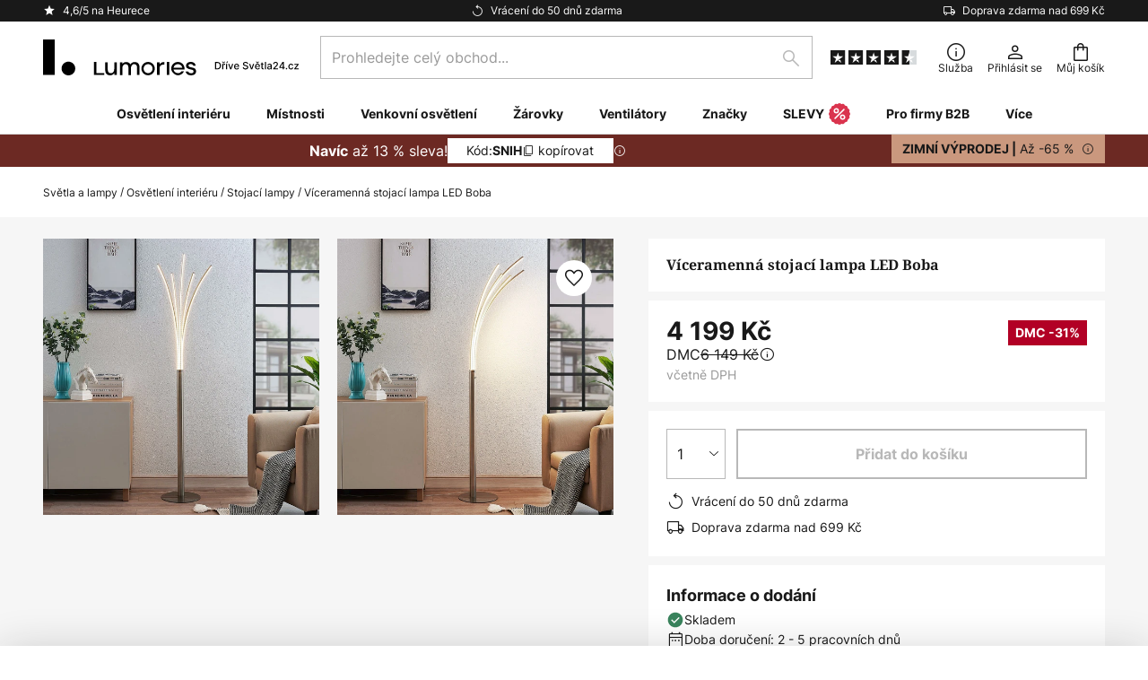

--- FILE ---
content_type: text/html; charset=UTF-8
request_url: https://www.lumories.cz/p/viceramenna-stojaci-lampa-led-boba-9985069.html
body_size: 72708
content:
 <!doctype html><html lang="cs"><head prefix="og: http://ogp.me/ns# fb: http://ogp.me/ns/fb# product: http://ogp.me/ns/product#"><script nonce="idbXN1D0ZlzxnRBF+jQjCw==" data-prevent-move="text/x-magento-template">window.gdprAppliesGlobally=true;if(!("cmp_id" in window)||window.cmp_id<1){window.cmp_id=0}if(!("cmp_cdid" in window)){window.cmp_cdid="b4050d147e8c"}if(!("cmp_params" in window)){window.cmp_params=""}if(!("cmp_host" in window)){window.cmp_host="delivery.consentmanager.net"}if(!("cmp_cdn" in window)){window.cmp_cdn="cdn.consentmanager.net"}if(!("cmp_proto" in window)){window.cmp_proto="https:"}if(!("cmp_codesrc" in window)){window.cmp_codesrc="19"}window.cmp_getsupportedLangs=function(){var b=["DE","EN","FR","IT","NO","DA","FI","ES","PT","RO","BG","ET","EL","GA","HR","LV","LT","MT","NL","PL","SV","SK","SL","CS","HU","RU","SR","ZH","TR","UK","AR","BS"];if("cmp_customlanguages" in window){for(var a=0;a<window.cmp_customlanguages.length;a++){b.push(window.cmp_customlanguages[a].l.toUpperCase())}}return b};window.cmp_getRTLLangs=function(){var a=["AR"];if("cmp_customlanguages" in window){for(var b=0;b<window.cmp_customlanguages.length;b++){if("r" in window.cmp_customlanguages[b]&&window.cmp_customlanguages[b].r){a.push(window.cmp_customlanguages[b].l)}}}return a};window.cmp_getlang=function(j){if(typeof(j)!="boolean"){j=true}if(j&&typeof(cmp_getlang.usedlang)=="string"&&cmp_getlang.usedlang!==""){return cmp_getlang.usedlang}var g=window.cmp_getsupportedLangs();var c=[];var f=location.hash;var e=location.search;var a="languages" in navigator?navigator.languages:[];if(f.indexOf("cmplang=")!=-1){c.push(f.substr(f.indexOf("cmplang=")+8,2).toUpperCase())}else{if(e.indexOf("cmplang=")!=-1){c.push(e.substr(e.indexOf("cmplang=")+8,2).toUpperCase())}else{if("cmp_setlang" in window&&window.cmp_setlang!=""){c.push(window.cmp_setlang.toUpperCase())}else{if(a.length>0){for(var d=0;d<a.length;d++){c.push(a[d])}}}}}if("language" in navigator){c.push(navigator.language)}if("userLanguage" in navigator){c.push(navigator.userLanguage)}var h="";for(var d=0;d<c.length;d++){var b=c[d].toUpperCase();if(g.indexOf(b)!=-1){h=b;break}if(b.indexOf("-")!=-1){b=b.substr(0,2)}if(g.indexOf(b)!=-1){h=b;break}}if(h==""&&typeof(cmp_getlang.defaultlang)=="string"&&cmp_getlang.defaultlang!==""){return cmp_getlang.defaultlang}else{if(h==""){h="EN"}}h=h.toUpperCase();return h};(function(){var n=document;var p=window;var f="";var b="_en";if("cmp_getlang" in p){f=p.cmp_getlang().toLowerCase();if("cmp_customlanguages" in p){for(var h=0;h<p.cmp_customlanguages.length;h++){if(p.cmp_customlanguages[h].l.toUpperCase()==f.toUpperCase()){f="en";break}}}b="_"+f}function g(e,d){var l="";e+="=";var i=e.length;if(location.hash.indexOf(e)!=-1){l=location.hash.substr(location.hash.indexOf(e)+i,9999)}else{if(location.search.indexOf(e)!=-1){l=location.search.substr(location.search.indexOf(e)+i,9999)}else{return d}}if(l.indexOf("&")!=-1){l=l.substr(0,l.indexOf("&"))}return l}var j=("cmp_proto" in p)?p.cmp_proto:"https:";if(j!="http:"&&j!="https:"){j="https:"}var k=("cmp_ref" in p)?p.cmp_ref:location.href;var q=n.createElement("script");q.setAttribute("data-cmp-ab","1");var c=g("cmpdesign","");var a=g("cmpregulationkey","");var o=g("cmpatt","");q.src=j+"//"+p.cmp_host+"/delivery/cmp.php?"+("cmp_id" in p&&p.cmp_id>0?"id="+p.cmp_id:"")+("cmp_cdid" in p?"cdid="+p.cmp_cdid:"")+"&h="+encodeURIComponent(k)+(c!=""?"&cmpdesign="+encodeURIComponent(c):"")+(a!=""?"&cmpregulationkey="+encodeURIComponent(a):"")+(o!=""?"&cmatt="+encodeURIComponent(o):"")+("cmp_params" in p?"&"+p.cmp_params:"")+(n.cookie.length>0?"&__cmpfcc=1":"")+"&l="+f.toLowerCase()+"&o="+(new Date()).getTime();q.type="text/javascript";q.async=true;if(n.currentScript&&n.currentScript.parentElement){n.currentScript.parentElement.appendChild(q)}else{if(n.body){n.body.appendChild(q)}else{var m=n.getElementsByTagName("body");if(m.length==0){m=n.getElementsByTagName("div")}if(m.length==0){m=n.getElementsByTagName("span")}if(m.length==0){m=n.getElementsByTagName("ins")}if(m.length==0){m=n.getElementsByTagName("script")}if(m.length==0){m=n.getElementsByTagName("head")}if(m.length>0){m[0].appendChild(q)}}}var q=n.createElement("script");q.src=j+"//"+p.cmp_cdn+"/delivery/js/cmp"+b+".min.js";q.type="text/javascript";q.setAttribute("data-cmp-ab","1");q.async=true;if(n.currentScript&&n.currentScript.parentElement){n.currentScript.parentElement.appendChild(q)}else{if(n.body){n.body.appendChild(q)}else{var m=n.getElementsByTagName("body");if(m.length==0){m=n.getElementsByTagName("div")}if(m.length==0){m=n.getElementsByTagName("span")}if(m.length==0){m=n.getElementsByTagName("ins")}if(m.length==0){m=n.getElementsByTagName("script")}if(m.length==0){m=n.getElementsByTagName("head")}if(m.length>0){m[0].appendChild(q)}}}})();window.cmp_addFrame=function(b){if(!window.frames[b]){if(document.body){var a=document.createElement("iframe");a.style.cssText="display:none";if("cmp_cdn" in window&&"cmp_ultrablocking" in window&&window.cmp_ultrablocking>0){a.src="//"+window.cmp_cdn+"/delivery/empty.html"}a.name=b;document.body.appendChild(a)}else{window.setTimeout(window.cmp_addFrame,10,b)}}};window.cmp_rc=function(h){var b=document.cookie;var f="";var d=0;while(b!=""&&d<100){d++;while(b.substr(0,1)==" "){b=b.substr(1,b.length)}var g=b.substring(0,b.indexOf("="));if(b.indexOf(";")!=-1){var c=b.substring(b.indexOf("=")+1,b.indexOf(";"))}else{var c=b.substr(b.indexOf("=")+1,b.length)}if(h==g){f=c}var e=b.indexOf(";")+1;if(e==0){e=b.length}b=b.substring(e,b.length)}return(f)};window.cmp_stub=function(){var a=arguments;__cmp.a=__cmp.a||[];if(!a.length){return __cmp.a}else{if(a[0]==="ping"){if(a[1]===2){a[2]({gdprApplies:gdprAppliesGlobally,cmpLoaded:false,cmpStatus:"stub",displayStatus:"hidden",apiVersion:"2.0",cmpId:31},true)}else{a[2](false,true)}}else{if(a[0]==="getUSPData"){a[2]({version:1,uspString:window.cmp_rc("")},true)}else{if(a[0]==="getTCData"){__cmp.a.push([].slice.apply(a))}else{if(a[0]==="addEventListener"||a[0]==="removeEventListener"){__cmp.a.push([].slice.apply(a))}else{if(a.length==4&&a[3]===false){a[2]({},false)}else{__cmp.a.push([].slice.apply(a))}}}}}}};window.cmp_msghandler=function(d){var a=typeof d.data==="string";try{var c=a?JSON.parse(d.data):d.data}catch(f){var c=null}if(typeof(c)==="object"&&c!==null&&"__cmpCall" in c){var b=c.__cmpCall;window.__cmp(b.command,b.parameter,function(h,g){var e={__cmpReturn:{returnValue:h,success:g,callId:b.callId}};d.source.postMessage(a?JSON.stringify(e):e,"*")})}if(typeof(c)==="object"&&c!==null&&"__uspapiCall" in c){var b=c.__uspapiCall;window.__uspapi(b.command,b.version,function(h,g){var e={__uspapiReturn:{returnValue:h,success:g,callId:b.callId}};d.source.postMessage(a?JSON.stringify(e):e,"*")})}if(typeof(c)==="object"&&c!==null&&"__tcfapiCall" in c){var b=c.__tcfapiCall;window.__tcfapi(b.command,b.version,function(h,g){var e={__tcfapiReturn:{returnValue:h,success:g,callId:b.callId}};d.source.postMessage(a?JSON.stringify(e):e,"*")},b.parameter)}};window.cmp_setStub=function(a){if(!(a in window)||(typeof(window[a])!=="function"&&typeof(window[a])!=="object"&&(typeof(window[a])==="undefined"||window[a]!==null))){window[a]=window.cmp_stub;window[a].msgHandler=window.cmp_msghandler;window.addEventListener("message",window.cmp_msghandler,false)}};window.cmp_addFrame("__cmpLocator");if(!("cmp_disableusp" in window)||!window.cmp_disableusp){window.cmp_addFrame("__uspapiLocator")}if(!("cmp_disabletcf" in window)||!window.cmp_disabletcf){window.cmp_addFrame("__tcfapiLocator")}window.cmp_setStub("__cmp");if(!("cmp_disabletcf" in window)||!window.cmp_disabletcf){window.cmp_setStub("__tcfapi")}if(!("cmp_disableusp" in window)||!window.cmp_disableusp){window.cmp_setStub("__uspapi")};</script> <meta charset="utf-8"/>
<meta name="title" content="Víceramenná stojací lampa LED Boba | lumories.cz"/>
<meta name="description" content="Víceramenná stojací lampa LED Boba ✓ Vrácení do 30 dní zdarma ✓ Odborné poradenství s výběrem ✓ Bezplatná doprava při nákupu nad 500 Kč ✓ Bezpečná platba"/>
<meta name="robots" content="INDEX,FOLLOW"/>
<meta name="viewport" content="width=device-width, initial-scale=1"/>
<meta name="format-detection" content="telephone=no"/>
<title>Víceramenná stojací lampa LED Boba | lumories.cz</title>
<link  rel="stylesheet" type="text/css"  media="all" href="https://www.lumories.cz/static/version1768825953/base/Magento/base/default/mage/calendar.min.css" />
<link  rel="stylesheet" type="text/css"  media="all" href="https://www.lumories.cz/static/version1768825953/frontend/LW/Lumories/default/css/styles-m.min.css" />
<link  rel="stylesheet" type="text/css"  media="all" href="https://www.lumories.cz/static/version1768825953/base/Magento/base/default/jquery/uppy/dist/uppy-custom.min.css" />
<link  rel="stylesheet" type="text/css"  media="all" href="https://www.lumories.cz/static/version1768825953/frontend/Magento/base/default/Payone_Core/css/payone.min.css" />
<link  rel="stylesheet" type="text/css"  media="all" href="https://www.lumories.cz/static/version1768825953/frontend/Magento/base/default/LW_SwiperJs/lib/swiper.min.css" />
<link  rel="stylesheet" type="text/css"  media="all" href="https://www.lumories.cz/static/version1768825953/frontend/LW/Lumories/default/mage/gallery/gallery.min.css" />
<link  rel="stylesheet" type="text/css"  media="all" href="https://www.lumories.cz/static/version1768825953/frontend/Magento/base/default/LW_Chatbot/css/df-messenger-default.min.css" />
<link  rel="stylesheet" type="text/css"  media="screen and (min-width: 768px)" href="https://www.lumories.cz/static/version1768825953/frontend/LW/Lumories/default/css/styles-l.min.css" />







<link  rel="preload" as="font" crossorigin="anonymous" href="/asset/font/lw-iconfont-20251106/lw-iconfont.woff2" />
<link  rel="preload" as="font" crossorigin="anonymous" href="/asset/font/Inter/Inter-Regular.woff2" />
<link  rel="preload" as="font" crossorigin="anonymous" href="/asset/font/Inter/Inter-Bold.woff2" />
<link  rel="preload" as="font" crossorigin="anonymous" href="/asset/font/Noto_Serif/NotoSerif-Bold.woff2" />
<link  rel="icon" type="image/png" sizes="48x48" href="/logo/lumories/favicon-48x48.png" />
<link  rel="icon" type="image/svg+xml" href="/logo/lumories/favicon.svg" />
<link  rel="shortcut icon" href="/logo/lumories/favicon.ico" />
<link  rel="apple-touch-icon" sizes="180x180" href="/logo/lumories/apple-touch-icon.png" />
<link  rel="manifest" href="/logo/lumories/site.webmanifest" />
<link  rel="canonical" href="https://www.lumories.cz/p/viceramenna-stojaci-lampa-led-boba-9985069.html" />
   <script nonce="idbXN1D0ZlzxnRBF+jQjCw==" type="text/javascript" data-prevent-move="text/x-magento-template">
    window.dataLayer = window.dataLayer || [];
    window.dataLayer.push({"pageType":"productPage","product":{"id":"9985069","name":"V\u00edceramenn\u00e1 stojac\u00ed lampa LED Boba","brand":"Lindby","originalCategoryNames":["Osv\u011btlen\u00ed interi\u00e9ru","Stojac\u00ed lampy"],"uniqueCategoryNames":["Indoor Lighting","Floor Lamps"],"uniqueCategoryIds":["1","69"],"price":"4199","deliveryTime":"Delivery time: 2 - 5 days","deliveryTimeInDays":"3","panType":"EM-DC","bulkyGood":"no","availabilityStatus":"In stock","scarcity":"no"}})</script> <script nonce="idbXN1D0ZlzxnRBF+jQjCw==" id="gtmScript" type="text/javascript" data-prevent-move="text/x-magento-template">
        const whenPageActivated = new Promise((resolve) => {
            if (document.prerendering) {
                document.addEventListener('prerenderingchange', resolve, {
                    once: true
                });
            } else {
                resolve();
            }
        });

        async function initAnalytics() {
            await whenPageActivated;

            window.dataLayer = window.dataLayer || [];
            window.dlCurrencyCode = "CZK";

            <!-- GOOGLE TAG MANAGER -->
            (function (w, d, s, l, i) {
                w[l] = w[l] || [];
                w[l].push({
                    'gtm.start': new Date().getTime(),
                    event: 'gtm.js'
                });
                var f = d.getElementsByTagName(s)[0],
                    j = d.createElement(s),
                    dl = l != 'dataLayer' ? '&l=' + l : '';
                j.async = true;
                j.src = 'https://collector.sst.lumories.cz/gtm.js?id=' + i + dl;
                var n = d.querySelector('[nonce]');
                n && j.setAttribute('nonce', n.nonce || n.getAttribute('nonce'));
                f.parentNode.insertBefore(j, f);
            })(window, document, 'script', 'dataLayer', 'GTM\u002DWN53QXZF');
            <!-- END GOOGLE TAG MANAGER -->
        }

        initAnalytics();</script>     <style> .search-autocomplete { display: none !important; }</style>      <link href="https://www.lumories.cz/static/version1768825953/frontend/LW/Lumories/default/Bloomreach_Connector/css/variables.min.css" rel="stylesheet">   <style></style>    <style></style>   <link rel="alternate" href="https://www.lumories.sk/p/viacramenna-stojaca-led-lampa-boba-9985069.html" hreflang="sk-SK"/> <link rel="alternate" href="https://www.lumories.bg/p/mnogoramenna-led-podova-lampa-boba-9985069.html" hreflang="bg-BG"/> <link rel="alternate" href="https://www.lumories.cz/p/viceramenna-stojaci-lampa-led-boba-9985069.html" hreflang="cs-CZ"/> <link rel="alternate" href="https://www.lampegiganten.dk/p/led-gulvlampe-boba-med-flere-rammer-9985069.html" hreflang="da-DK"/> <link rel="alternate" href="https://www.lampenwelt.at/p/lindby-led-stehleuchte-boba-nickelfarben-metall-185-cm-9985069.html" hreflang="de-AT"/> <link rel="alternate" href="https://www.lampenwelt.ch/p/lindby-led-stehleuchte-boba-nickelfarben-metall-185-cm-9985069.html" hreflang="de-CH"/> <link rel="alternate" href="https://www.lampenwelt.de/p/lindby-led-stehleuchte-boba-nickelfarben-metall-185-cm-9985069.html" hreflang="de-DE"/> <link rel="alternate" href="https://www.lumories.gr/p/fotistiko-dapedou-led-boba-pollaplon-brachionon-9985069.html" hreflang="el-GR"/> <link rel="alternate" href="https://www.lights.co.uk/p/boba-multi-arm-led-floor-lamp-9985069.html" hreflang="en-GB"/> <link rel="alternate" href="https://www.lights.ie/p/boba-multi-arm-led-floor-lamp-9985069.html" hreflang="en-IE"/> <link rel="alternate" href="https://www.lampara.es/p/lampara-de-pie-led-boba-con-varios-brazos-9985069.html" hreflang="es-ES"/> <link rel="alternate" href="https://www.lumories.ee/p/boba-mit-mitmevarreline-led-porandalamp-9985069.html" hreflang="et-EE"/> <link rel="alternate" href="https://www.nettilamppu.fi/p/monivartinen-boba-led-lattiavalaisin-9985069.html" hreflang="fi-FI"/> <link rel="alternate" href="https://fr.lumories.ch/p/lampadaire-led-bobi-a-plusieurs-bras-9985069.html" hreflang="fr-CH"/> <link rel="alternate" href="https://www.luminaire.fr/p/lampadaire-led-bobi-a-plusieurs-bras-9985069.html" hreflang="fr-FR"/> <link rel="alternate" href="https://www.lumories.hr/p/visekraka-led-podna-lampa-boba-9985069.html" hreflang="hr-HR"/> <link rel="alternate" href="https://www.feny24.hu/p/boba-tobbkaros-led-allo-lampa-9985069.html" hreflang="hu-HU"/> <link rel="alternate" href="https://www.lampade.it/p/piantana-led-boba-a-piu-bracci-9985069.html" hreflang="it-IT"/> <link rel="alternate" href="https://www.lumories.lt/p/boba-daugiasakis-led-grindu-sviestuvas-9985069.html" hreflang="lt-LT"/> <link rel="alternate" href="https://www.lumories.lv/p/boba-daudzviru-led-stavlampa-9985069.html" hreflang="lv-LV"/> <link rel="alternate" href="https://www.lampegiganten.no/p/flerarmet-led-gulvlampe-boba-9985069.html" hreflang="nb-NO"/> <link rel="alternate" href="https://www.lampen24.be/p/led-vloerlamp-boba-met-meerdere-armen-9985069.html" hreflang="nl-BE"/> <link rel="alternate" href="https://www.lampen24.nl/p/led-vloerlamp-boba-met-meerdere-armen-9985069.html" hreflang="nl-NL"/> <link rel="alternate" href="https://www.lampy.pl/p/wieloramienna-lampa-stojaca-led-boba-9985069.html" hreflang="pl-PL"/> <link rel="alternate" href="https://www.lumories.pt/p/candeeiro-de-pe-led-com-varios-bracos-boba-9985069.html" hreflang="pt-PT"/> <link rel="alternate" href="https://www.lumories.ro/p/boba-lampa-led-cu-picior-cu-mai-multe-bra-e-9985069.html" hreflang="ro-RO"/> <link rel="alternate" href="https://www.lumories.si/p/talna-svetilka-boba-z-vec-rameni-led-9985069.html" hreflang="sl-SI"/> <link rel="alternate" href="https://www.lamp24.se/p/led-golvlampa-boba-med-flera-lamparmar-9985069.html" hreflang="sv-SE"/> <link rel="alternate" href="https://www.lights.co.uk/p/boba-multi-arm-led-floor-lamp-9985069.html" hreflang="x-default"/><!--We can use this context to add some thing in future-->    <script nonce="idbXN1D0ZlzxnRBF+jQjCw==" data-prevent-move="text/x-magento-template">
    window.kameleoonQueue = window.kameleoonQueue || [];</script><script nonce="idbXN1D0ZlzxnRBF+jQjCw==" data-prevent-move="text/x-magento-template"
        src="//pu8bufhtgh.kameleoon.eu/kameleoon.js"
        async=""></script> <script nonce="idbXN1D0ZlzxnRBF+jQjCw==" type="text/javascript" data-prevent-move="text/x-magento-template">
    ;window.NREUM || (NREUM = {});
    NREUM.init = {
         distributed_tracing: { enabled: true },
        privacy: { cookies_enabled: true },
    };
    ;NREUM.loader_config = {
        accountID: '3827620',
        trustKey: '3827620',
        agentID: "538461927",
        licenseKey: 'NRJS-a9f247f553a89a71d7d',
        applicationID: "391014774",
    };
    ;NREUM.info = {
        beacon: 'bam.eu01.nr-data.net',
        errorBeacon: 'bam.eu01.nr-data.net',
        licenseKey: 'NRJS-a9f247f553a89a71d7d',
        applicationID: "391014774",
        sa: 1,
    };
    ;/*! For license information please see nr - loader - spa - 1.285.0.min.js.LICENSE.txt */
    (() => {
        var e, t, r = {
            8122: (e, t, r) => {
                'use strict';
                r.d(t, { a: () => i });
                var n = r(944);

                function i(e, t) {
                    try {
                        if (!e || 'object' != typeof e) return (0, n.R)(3);
                        if (!t || 'object' != typeof t) return (0, n.R)(4);
                        const r = Object.create(Object.getPrototypeOf(t), Object.getOwnPropertyDescriptors(t)),
                            o = 0 === Object.keys(r).length ? e : r;
                        for (let a in o) if (void 0 !== e[a]) try {
                            if (null === e[a]) {
                                r[a] = null;
                                continue;
                            }
                            Array.isArray(e[a]) && Array.isArray(t[a]) ? r[a] = Array.from(new Set([...e[a], ...t[a]])) : 'object' == typeof e[a] && 'object' == typeof t[a] ? r[a] = i(e[a], t[a]) : r[a] = e[a];
                        } catch (e) {
                            (0, n.R)(1, e);
                        }
                        return r;
                    } catch (e) {
                        (0, n.R)(2, e);
                    }
                }
            }, 2555: (e, t, r) => {
                'use strict';
                r.d(t, { Vp: () => c, fn: () => s, x1: () => u });
                var n = r(384), i = r(8122);
                const o = {
                    beacon: n.NT.beacon,
                    errorBeacon: n.NT.errorBeacon,
                    licenseKey: void 0,
                    applicationID: void 0,
                    sa: void 0,
                    queueTime: void 0,
                    applicationTime: void 0,
                    ttGuid: void 0,
                    user: void 0,
                    account: void 0,
                    product: void 0,
                    extra: void 0,
                    jsAttributes: {},
                    userAttributes: void 0,
                    atts: void 0,
                    transactionName: void 0,
                    tNamePlain: void 0,
                }, a = {};

                function s(e) {
                    try {
                        const t = c(e);
                        return !!t.licenseKey && !!t.errorBeacon && !!t.applicationID;
                    } catch (e) {
                        return !1;
                    }
                }

                function c(e) {
                    if (!e) throw new Error('All info objects require an agent identifier!');
                    if (!a[e]) throw new Error('Info for '.concat(e, ' was never set'));
                    return a[e];
                }

                function u(e, t) {
                    if (!e) throw new Error('All info objects require an agent identifier!');
                    a[e] = (0, i.a)(t, o);
                    const r = (0, n.nY)(e);
                    r && (r.info = a[e]);
                }
            }, 9417: (e, t, r) => {
                'use strict';
                r.d(t, { D0: () => h, gD: () => g, xN: () => p });
                var n = r(3333);
                const i = e => {
                    if (!e || 'string' != typeof e) return !1;
                    try {
                        document.createDocumentFragment().querySelector(e);
                    } catch {
                        return !1;
                    }
                    return !0;
                };
                var o = r(2614), a = r(944), s = r(384), c = r(8122);
                const u = '[data-nr-mask]', d = () => {
                    const e = {
                        feature_flags: [],
                        experimental: { marks: !1, measures: !1, resources: !1 },
                        mask_selector: '*',
                        block_selector: '[data-nr-block]',
                        mask_input_options: {
                            color: !1,
                            date: !1,
                            'datetime-local': !1,
                            email: !1,
                            month: !1,
                            number: !1,
                            range: !1,
                            search: !1,
                            tel: !1,
                            text: !1,
                            time: !1,
                            url: !1,
                            week: !1,
                            textarea: !1,
                            select: !1,
                            password: !0,
                        },
                    };
                    return {
                        ajax: { deny_list: void 0, block_internal: !0, enabled: !0, autoStart: !0 },
                        distributed_tracing: {
                            enabled: void 0,
                            exclude_newrelic_header: void 0,
                            cors_use_newrelic_header: void 0,
                            cors_use_tracecontext_headers: void 0,
                            allowed_origins: void 0,
                        },
                        get feature_flags() {
                            return e.feature_flags;
                        },
                        set feature_flags(t) {
                            e.feature_flags = t;
                        },
                        generic_events: { enabled: !0, autoStart: !0 },
                        harvest: { interval: 30 },
                        jserrors: { enabled: !0, autoStart: !0 },
                        logging: { enabled: !0, autoStart: !0 },
                        metrics: { enabled: !0, autoStart: !0 },
                        obfuscate: void 0,
                        page_action: { enabled: !0 },
                        page_view_event: { enabled: !0, autoStart: !0 },
                        page_view_timing: { enabled: !0, autoStart: !0 },
                        performance: {
                            get capture_marks() {
                                return e.feature_flags.includes(n.$v.MARKS) || e.experimental.marks;
                            }, set capture_marks(t) {
                                e.experimental.marks = t;
                            }, get capture_measures() {
                                return e.feature_flags.includes(n.$v.MEASURES) || e.experimental.measures;
                            }, set capture_measures(t) {
                                e.experimental.measures = t;
                            }, capture_detail: !0, resources: {
                                get enabled() {
                                    return e.feature_flags.includes(n.$v.RESOURCES) || e.experimental.resources;
                                }, set enabled(t) {
                                    e.experimental.resources = t;
                                }, asset_types: [], first_party_domains: [], ignore_newrelic: !0,
                            },
                        },
                        privacy: { cookies_enabled: !0 },
                        proxy: { assets: void 0, beacon: void 0 },
                        session: { expiresMs: o.wk, inactiveMs: o.BB },
                        session_replay: {
                            autoStart: !0,
                            enabled: !1,
                            preload: !1,
                            sampling_rate: 10,
                            error_sampling_rate: 100,
                            collect_fonts: !1,
                            inline_images: !1,
                            fix_stylesheets: !0,
                            mask_all_inputs: !0,
                            get mask_text_selector() {
                                return e.mask_selector;
                            },
                            set mask_text_selector(t) {
                                i(t) ? e.mask_selector = ''.concat(t, ',').concat(u) : '' === t || null === t ? e.mask_selector = u : (0, a.R)(5, t);
                            },
                            get block_class() {
                                return 'nr-block';
                            },
                            get ignore_class() {
                                return 'nr-ignore';
                            },
                            get mask_text_class() {
                                return 'nr-mask';
                            },
                            get block_selector() {
                                return e.block_selector;
                            },
                            set block_selector(t) {
                                i(t) ? e.block_selector += ','.concat(t) : '' !== t && (0, a.R)(6, t);
                            },
                            get mask_input_options() {
                                return e.mask_input_options;
                            },
                            set mask_input_options(t) {
                                t && 'object' == typeof t ? e.mask_input_options = {
                                    ...t,
                                    password: !0,
                                } : (0, a.R)(7, t);
                            },
                        },
                        session_trace: { enabled: !0, autoStart: !0 },
                        soft_navigations: { enabled: !0, autoStart: !0 },
                        spa: { enabled: !0, autoStart: !0 },
                        ssl: void 0,
                        user_actions: { enabled: !0, elementAttributes: ['id', 'className', 'tagName', 'type'] },
                    };
                }, l = {}, f = 'All configuration objects require an agent identifier!';

                function h(e) {
                    if (!e) throw new Error(f);
                    if (!l[e]) throw new Error('Configuration for '.concat(e, ' was never set'));
                    return l[e];
                }

                function p(e, t) {
                    if (!e) throw new Error(f);
                    l[e] = (0, c.a)(t, d());
                    const r = (0, s.nY)(e);
                    r && (r.init = l[e]);
                }

                function g(e, t) {
                    if (!e) throw new Error(f);
                    var r = h(e);
                    if (r) {
                        for (var n = t.split('.'), i = 0; i < n.length - 1; i++) if ('object' != typeof (r = r[n[i]])) return;
                        r = r[n[n.length - 1]];
                    }
                    return r;
                }
            }, 5603: (e, t, r) => {
                'use strict';
                r.d(t, { a: () => c, o: () => s });
                var n = r(384), i = r(8122);
                const o = {
                    accountID: void 0,
                    trustKey: void 0,
                    agentID: void 0,
                    licenseKey: void 0,
                    applicationID: void 0,
                    xpid: void 0,
                }, a = {};

                function s(e) {
                    if (!e) throw new Error('All loader-config objects require an agent identifier!');
                    if (!a[e]) throw new Error('LoaderConfig for '.concat(e, ' was never set'));
                    return a[e];
                }

                function c(e, t) {
                    if (!e) throw new Error('All loader-config objects require an agent identifier!');
                    a[e] = (0, i.a)(t, o);
                    const r = (0, n.nY)(e);
                    r && (r.loader_config = a[e]);
                }
            }, 3371: (e, t, r) => {
                'use strict';
                r.d(t, { V: () => f, f: () => l });
                var n = r(8122), i = r(384), o = r(6154), a = r(9324);
                let s = 0;
                const c = { buildEnv: a.F3, distMethod: a.Xs, version: a.xv, originTime: o.WN }, u = {
                    customTransaction: void 0,
                    disabled: !1,
                    isolatedBacklog: !1,
                    loaderType: void 0,
                    maxBytes: 3e4,
                    onerror: void 0,
                    ptid: void 0,
                    releaseIds: {},
                    appMetadata: {},
                    session: void 0,
                    denyList: void 0,
                    timeKeeper: void 0,
                    obfuscator: void 0,
                    harvester: void 0,
                }, d = {};

                function l(e) {
                    if (!e) throw new Error('All runtime objects require an agent identifier!');
                    if (!d[e]) throw new Error('Runtime for '.concat(e, ' was never set'));
                    return d[e];
                }

                function f(e, t) {
                    if (!e) throw new Error('All runtime objects require an agent identifier!');
                    d[e] = { ...(0, n.a)(t, u), ...c }, Object.hasOwnProperty.call(d[e], 'harvestCount') || Object.defineProperty(d[e], 'harvestCount', { get: () => ++s });
                    const r = (0, i.nY)(e);
                    r && (r.runtime = d[e]);
                }
            }, 9324: (e, t, r) => {
                'use strict';
                r.d(t, { F3: () => i, Xs: () => o, Yq: () => a, xv: () => n });
                const n = '1.285.0', i = 'PROD', o = 'CDN', a = '^2.0.0-alpha.18';
            }, 6154: (e, t, r) => {
                'use strict';
                r.d(t, {
                    A4: () => s,
                    OF: () => d,
                    RI: () => i,
                    WN: () => h,
                    bv: () => o,
                    gm: () => a,
                    lR: () => f,
                    m: () => u,
                    mw: () => c,
                    sb: () => l,
                });
                var n = r(1863);
                const i = 'undefined' != typeof window && !!window.document,
                    o = 'undefined' != typeof WorkerGlobalScope && ('undefined' != typeof self && self instanceof WorkerGlobalScope && self.navigator instanceof WorkerNavigator || 'undefined' != typeof globalThis && globalThis instanceof WorkerGlobalScope && globalThis.navigator instanceof WorkerNavigator),
                    a = i ? window : 'undefined' != typeof WorkerGlobalScope && ('undefined' != typeof self && self instanceof WorkerGlobalScope && self || 'undefined' != typeof globalThis && globalThis instanceof WorkerGlobalScope && globalThis),
                    s = 'complete' === a?.document?.readyState, c = Boolean('hidden' === a?.document?.visibilityState),
                    u = '' + a?.location, d = /iPad|iPhone|iPod/.test(a.navigator?.userAgent),
                    l = d && 'undefined' == typeof SharedWorker, f = (() => {
                        const e = a.navigator?.userAgent?.match(/Firefox[/\s](\d+\.\d+)/);
                        return Array.isArray(e) && e.length >= 2 ? +e[1] : 0;
                    })(), h = Date.now() - (0, n.t)();
            }, 7295: (e, t, r) => {
                'use strict';
                r.d(t, { Xv: () => a, gX: () => i, iW: () => o });
                var n = [];

                function i(e) {
                    if (!e || o(e)) return !1;
                    if (0 === n.length) return !0;
                    for (var t = 0; t < n.length; t++) {
                        var r = n[t];
                        if ('*' === r.hostname) return !1;
                        if (s(r.hostname, e.hostname) && c(r.pathname, e.pathname)) return !1;
                    }
                    return !0;
                }

                function o(e) {
                    return void 0 === e.hostname;
                }

                function a(e) {
                    if (n = [], e && e.length) for (var t = 0; t < e.length; t++) {
                        let r = e[t];
                        if (!r) continue;
                        0 === r.indexOf('http://') ? r = r.substring(7) : 0 === r.indexOf('https://') && (r = r.substring(8));
                        const i = r.indexOf('/');
                        let o, a;
                        i > 0 ? (o = r.substring(0, i), a = r.substring(i)) : (o = r, a = '');
                        let [s] = o.split(':');
                        n.push({ hostname: s, pathname: a });
                    }
                }

                function s(e, t) {
                    return !(e.length > t.length) && t.indexOf(e) === t.length - e.length;
                }

                function c(e, t) {
                    return 0 === e.indexOf('/') && (e = e.substring(1)), 0 === t.indexOf('/') && (t = t.substring(1)), '' === e || e === t;
                }
            }, 3241: (e, t, r) => {
                'use strict';
                r.d(t, { W: () => o });
                var n = r(6154);
                const i = 'newrelic';

                function o(e = {}) {
                    try {
                        n.gm.dispatchEvent(new CustomEvent(i, { detail: e }));
                    } catch (e) {
                    }
                }
            }, 1687: (e, t, r) => {
                'use strict';
                r.d(t, { Ak: () => c, Ze: () => l, x3: () => u });
                var n = r(7836), i = r(3606), o = r(860), a = r(2646);
                const s = {};

                function c(e, t) {
                    const r = { staged: !1, priority: o.P3[t] || 0 };
                    d(e), s[e].get(t) || s[e].set(t, r);
                }

                function u(e, t) {
                    e && s[e] && (s[e].get(t) && s[e].delete(t), h(e, t, !1), s[e].size && f(e));
                }

                function d(e) {
                    if (!e) throw new Error('agentIdentifier required');
                    s[e] || (s[e] = new Map);
                }

                function l(e = '', t = 'feature', r = !1) {
                    if (d(e), !e || !s[e].get(t) || r) return h(e, t);
                    s[e].get(t).staged = !0, f(e);
                }

                function f(e) {
                    const t = Array.from(s[e]);
                    t.every((([e, t]) => t.staged)) && (t.sort(((e, t) => e[1].priority - t[1].priority)), t.forEach((([t]) => {
                        s[e].delete(t), h(e, t);
                    })));
                }

                function h(e, t, r = !0) {
                    const o = e ? n.ee.get(e) : n.ee, s = i.i.handlers;
                    if (!o.aborted && o.backlog && s) {
                        if (r) {
                            const e = o.backlog[t], r = s[t];
                            if (r) {
                                for (let t = 0; e && t < e.length; ++t) p(e[t], r);
                                Object.entries(r).forEach((([e, t]) => {
                                    Object.values(t || {}).forEach((t => {
                                        t[0]?.on && t[0]?.context() instanceof a.y && t[0].on(e, t[1]);
                                    }));
                                }));
                            }
                        }
                        o.isolatedBacklog || delete s[t], o.backlog[t] = null, o.emit('drain-' + t, []);
                    }
                }

                function p(e, t) {
                    var r = e[1];
                    Object.values(t[r] || {}).forEach((t => {
                        var r = e[0];
                        if (t[0] === r) {
                            var n = t[1], i = e[3], o = e[2];
                            n.apply(i, o);
                        }
                    }));
                }
            }, 7836: (e, t, r) => {
                'use strict';
                r.d(t, { P: () => c, ee: () => u });
                var n = r(384), i = r(8990), o = r(3371), a = r(2646), s = r(5607);
                const c = 'nr@context:'.concat(s.W), u = function e(t, r) {
                    var n = {}, s = {}, d = {}, l = !1;
                    try {
                        l = 16 === r.length && (0, o.f)(r).isolatedBacklog;
                    } catch (e) {
                    }
                    var f = {
                        on: p,
                        addEventListener: p,
                        removeEventListener: function(e, t) {
                            var r = n[e];
                            if (!r) return;
                            for (var i = 0; i < r.length; i++) r[i] === t && r.splice(i, 1);
                        },
                        emit: function(e, r, n, i, o) {
                            !1 !== o && (o = !0);
                            if (u.aborted && !i) return;
                            t && o && t.emit(e, r, n);
                            for (var a = h(n), c = g(e), d = c.length, l = 0; l < d; l++) c[l].apply(a, r);
                            var p = v()[s[e]];
                            p && p.push([f, e, r, a]);
                            return a;
                        },
                        get: m,
                        listeners: g,
                        context: h,
                        buffer: function(e, t) {
                            const r = v();
                            if (t = t || 'feature', f.aborted) return;
                            Object.entries(e || {}).forEach((([e, n]) => {
                                s[n] = t, t in r || (r[t] = []);
                            }));
                        },
                        abort: function() {
                            f._aborted = !0, Object.keys(f.backlog).forEach((e => {
                                delete f.backlog[e];
                            }));
                        },
                        isBuffering: function(e) {
                            return !!v()[s[e]];
                        },
                        debugId: r,
                        backlog: l ? {} : t && 'object' == typeof t.backlog ? t.backlog : {},
                        isolatedBacklog: l,
                    };
                    return Object.defineProperty(f, 'aborted', {
                        get: () => {
                            let e = f._aborted || !1;
                            return e || (t && (e = t.aborted), e);
                        },
                    }), f;

                    function h(e) {
                        return e && e instanceof a.y ? e : e ? (0, i.I)(e, c, (() => new a.y(c))) : new a.y(c);
                    }

                    function p(e, t) {
                        n[e] = g(e).concat(t);
                    }

                    function g(e) {
                        return n[e] || [];
                    }

                    function m(t) {
                        return d[t] = d[t] || e(f, t);
                    }

                    function v() {
                        return f.backlog;
                    }
                }(void 0, 'globalEE'), d = (0, n.Zm)();
                d.ee || (d.ee = u);
            }, 2646: (e, t, r) => {
                'use strict';
                r.d(t, { y: () => n });

                class n {
                    constructor(e) {
                        this.contextId = e;
                    }
                }
            }, 9908: (e, t, r) => {
                'use strict';
                r.d(t, { d: () => n, p: () => i });
                var n = r(7836).ee.get('handle');

                function i(e, t, r, i, o) {
                    o ? (o.buffer([e], i), o.emit(e, t, r)) : (n.buffer([e], i), n.emit(e, t, r));
                }
            }, 3606: (e, t, r) => {
                'use strict';
                r.d(t, { i: () => o });
                var n = r(9908);
                o.on = a;
                var i = o.handlers = {};

                function o(e, t, r, o) {
                    a(o || n.d, i, e, t, r);
                }

                function a(e, t, r, i, o) {
                    o || (o = 'feature'), e || (e = n.d);
                    var a = t[o] = t[o] || {};
                    (a[r] = a[r] || []).push([e, i]);
                }
            }, 3878: (e, t, r) => {
                'use strict';

                function n(e, t) {
                    return { capture: e, passive: !1, signal: t };
                }

                function i(e, t, r = !1, i) {
                    window.addEventListener(e, t, n(r, i));
                }

                function o(e, t, r = !1, i) {
                    document.addEventListener(e, t, n(r, i));
                }

                r.d(t, { DD: () => o, jT: () => n, sp: () => i });
            }, 5607: (e, t, r) => {
                'use strict';
                r.d(t, { W: () => n });
                const n = (0, r(9566).bz)();
            }, 9566: (e, t, r) => {
                'use strict';
                r.d(t, { LA: () => s, ZF: () => c, bz: () => a, el: () => u });
                var n = r(6154);
                const i = 'xxxxxxxx-xxxx-4xxx-yxxx-xxxxxxxxxxxx';

                function o(e, t) {
                    return e ? 15 & e[t] : 16 * Math.random() | 0;
                }

                function a() {
                    const e = n.gm?.crypto || n.gm?.msCrypto;
                    let t, r = 0;
                    return e && e.getRandomValues && (t = e.getRandomValues(new Uint8Array(30))), i.split('').map((e => 'x' === e ? o(t, r++).toString(16) : 'y' === e ? (3 & o() | 8).toString(16) : e)).join('');
                }

                function s(e) {
                    const t = n.gm?.crypto || n.gm?.msCrypto;
                    let r, i = 0;
                    t && t.getRandomValues && (r = t.getRandomValues(new Uint8Array(e)));
                    const a = [];
                    for (var s = 0; s < e; s++) a.push(o(r, i++).toString(16));
                    return a.join('');
                }

                function c() {
                    return s(16);
                }

                function u() {
                    return s(32);
                }
            }, 2614: (e, t, r) => {
                'use strict';
                r.d(t, { BB: () => a, H3: () => n, g: () => u, iL: () => c, tS: () => s, uh: () => i, wk: () => o });
                const n = 'NRBA', i = 'SESSION', o = 144e5, a = 18e5, s = {
                    STARTED: 'session-started',
                    PAUSE: 'session-pause',
                    RESET: 'session-reset',
                    RESUME: 'session-resume',
                    UPDATE: 'session-update',
                }, c = { SAME_TAB: 'same-tab', CROSS_TAB: 'cross-tab' }, u = { OFF: 0, FULL: 1, ERROR: 2 };
            }, 1863: (e, t, r) => {
                'use strict';

                function n() {
                    return Math.floor(performance.now());
                }

                r.d(t, { t: () => n });
            }, 7485: (e, t, r) => {
                'use strict';
                r.d(t, { D: () => i });
                var n = r(6154);

                function i(e) {
                    if (0 === (e || '').indexOf('data:')) return { protocol: 'data' };
                    try {
                        const t = new URL(e, location.href), r = {
                            port: t.port,
                            hostname: t.hostname,
                            pathname: t.pathname,
                            search: t.search,
                            protocol: t.protocol.slice(0, t.protocol.indexOf(':')),
                            sameOrigin: t.protocol === n.gm?.location?.protocol && t.host === n.gm?.location?.host,
                        };
                        return r.port && '' !== r.port || ('http:' === t.protocol && (r.port = '80'), 'https:' === t.protocol && (r.port = '443')), r.pathname && '' !== r.pathname ? r.pathname.startsWith('/') || (r.pathname = '/'.concat(r.pathname)) : r.pathname = '/', r;
                    } catch (e) {
                        return {};
                    }
                }
            }, 944: (e, t, r) => {
                'use strict';

                function n(e, t) {
                    'function' == typeof console.debug && console.debug('New Relic Warning: https://github.com/newrelic/newrelic-browser-agent/blob/main/docs/warning-codes.md#'.concat(e), t);
                }

                r.d(t, { R: () => n });
            }, 5701: (e, t, r) => {
                'use strict';
                r.d(t, { B: () => a, t: () => s });
                var n = r(7836), i = r(3241);
                const o = new Set, a = {};

                function s(e, t) {
                    const r = n.ee.get(t);
                    a[t] ??= {}, e && 'object' == typeof e && (o.has(t) || (r.emit('rumresp', [e]), a[t] = e, o.add(t), (0, i.W)({
                        agentIdentifier: t,
                        loaded: !0,
                        type: 'lifecycle',
                        name: 'load',
                        feature: void 0,
                        data: e,
                    })));
                }
            }, 8990: (e, t, r) => {
                'use strict';
                r.d(t, { I: () => i });
                var n = Object.prototype.hasOwnProperty;

                function i(e, t, r) {
                    if (n.call(e, t)) return e[t];
                    var i = r();
                    if (Object.defineProperty && Object.keys) try {
                        return Object.defineProperty(e, t, { value: i, writable: !0, enumerable: !1 }), i;
                    } catch (e) {
                    }
                    return e[t] = i, i;
                }
            }, 6389: (e, t, r) => {
                'use strict';

                function n(e, t = 500, r = {}) {
                    const n = r?.leading || !1;
                    let i;
                    return (...r) => {
                        n && void 0 === i && (e.apply(this, r), i = setTimeout((() => {
                            i = clearTimeout(i);
                        }), t)), n || (clearTimeout(i), i = setTimeout((() => {
                            e.apply(this, r);
                        }), t));
                    };
                }

                function i(e) {
                    let t = !1;
                    return (...r) => {
                        t || (t = !0, e.apply(this, r));
                    };
                }

                r.d(t, { J: () => i, s: () => n });
            }, 3304: (e, t, r) => {
                'use strict';
                r.d(t, { A: () => o });
                var n = r(7836);
                const i = () => {
                    const e = new WeakSet;
                    return (t, r) => {
                        if ('object' == typeof r && null !== r) {
                            if (e.has(r)) return;
                            e.add(r);
                        }
                        return r;
                    };
                };

                function o(e) {
                    try {
                        return JSON.stringify(e, i()) ?? '';
                    } catch (e) {
                        try {
                            n.ee.emit('internal-error', [e]);
                        } catch (e) {
                        }
                        return '';
                    }
                }
            }, 5289: (e, t, r) => {
                'use strict';
                r.d(t, { GG: () => o, sB: () => a });
                var n = r(3878);

                function i() {
                    return 'undefined' == typeof document || 'complete' === document.readyState;
                }

                function o(e, t) {
                    if (i()) return e();
                    (0, n.sp)('load', e, t);
                }

                function a(e) {
                    if (i()) return e();
                    (0, n.DD)('DOMContentLoaded', e);
                }
            }, 384: (e, t, r) => {
                'use strict';
                r.d(t, { NT: () => o, US: () => d, Zm: () => a, bQ: () => c, dV: () => s, nY: () => u, pV: () => l });
                var n = r(6154), i = r(1863);
                const o = { beacon: 'bam.nr-data.net', errorBeacon: 'bam.nr-data.net' };

                function a() {
                    return n.gm.NREUM || (n.gm.NREUM = {}), void 0 === n.gm.newrelic && (n.gm.newrelic = n.gm.NREUM), n.gm.NREUM;
                }

                function s() {
                    let e = a();
                    return e.o || (e.o = {
                        ST: n.gm.setTimeout,
                        SI: n.gm.setImmediate,
                        CT: n.gm.clearTimeout,
                        XHR: n.gm.XMLHttpRequest,
                        REQ: n.gm.Request,
                        EV: n.gm.Event,
                        PR: n.gm.Promise,
                        MO: n.gm.MutationObserver,
                        FETCH: n.gm.fetch,
                        WS: n.gm.WebSocket,
                    }), e;
                }

                function c(e, t) {
                    let r = a();
                    r.initializedAgents ??= {}, t.initializedAt = {
                        ms: (0, i.t)(),
                        date: new Date,
                    }, r.initializedAgents[e] = t;
                }

                function u(e) {
                    let t = a();
                    return t.initializedAgents?.[e];
                }

                function d(e, t) {
                    a()[e] = t;
                }

                function l() {
                    return function() {
                        let e = a();
                        const t = e.info || {};
                        e.info = { beacon: o.beacon, errorBeacon: o.errorBeacon, ...t };
                    }(), function() {
                        let e = a();
                        const t = e.init || {};
                        e.init = { ...t };
                    }(), s(), function() {
                        let e = a();
                        const t = e.loader_config || {};
                        e.loader_config = { ...t };
                    }(), a();
                }
            }, 2843: (e, t, r) => {
                'use strict';
                r.d(t, { u: () => i });
                var n = r(3878);

                function i(e, t = !1, r, i) {
                    (0, n.DD)('visibilitychange', (function() {
                        if (t) return void ('hidden' === document.visibilityState && e());
                        e(document.visibilityState);
                    }), r, i);
                }
            }, 8139: (e, t, r) => {
                'use strict';
                r.d(t, { u: () => f });
                var n = r(7836), i = r(3434), o = r(8990), a = r(6154);
                const s = {}, c = a.gm.XMLHttpRequest, u = 'addEventListener', d = 'removeEventListener',
                    l = 'nr@wrapped:'.concat(n.P);

                function f(e) {
                    var t = function(e) {
                        return (e || n.ee).get('events');
                    }(e);
                    if (s[t.debugId]++) return t;
                    s[t.debugId] = 1;
                    var r = (0, i.YM)(t, !0);

                    function f(e) {
                        r.inPlace(e, [u, d], '-', p);
                    }

                    function p(e, t) {
                        return e[1];
                    }

                    return 'getPrototypeOf' in Object && (a.RI && h(document, f), c && h(c.prototype, f), h(a.gm, f)), t.on(u + '-start', (function(e, t) {
                        var n = e[1];
                        if (null !== n && ('function' == typeof n || 'object' == typeof n)) {
                            var i = (0, o.I)(n, l, (function() {
                                var e = {
                                    object: function() {
                                        if ('function' != typeof n.handleEvent) return;
                                        return n.handleEvent.apply(n, arguments);
                                    }, function: n,
                                }[typeof n];
                                return e ? r(e, 'fn-', null, e.name || 'anonymous') : n;
                            }));
                            this.wrapped = e[1] = i;
                        }
                    })), t.on(d + '-start', (function(e) {
                        e[1] = this.wrapped || e[1];
                    })), t;
                }

                function h(e, t, ...r) {
                    let n = e;
                    for (; 'object' == typeof n && !Object.prototype.hasOwnProperty.call(n, u);) n = Object.getPrototypeOf(n);
                    n && t(n, ...r);
                }
            }, 3434: (e, t, r) => {
                'use strict';
                r.d(t, { Jt: () => o, YM: () => c });
                var n = r(7836), i = r(5607);
                const o = 'nr@original:'.concat(i.W);
                var a = Object.prototype.hasOwnProperty, s = !1;

                function c(e, t) {
                    return e || (e = n.ee), r.inPlace = function(e, t, n, i, o) {
                        n || (n = '');
                        const a = '-' === n.charAt(0);
                        for (let s = 0; s < t.length; s++) {
                            const c = t[s], u = e[c];
                            d(u) || (e[c] = r(u, a ? c + n : n, i, c, o));
                        }
                    }, r.flag = o, r;

                    function r(t, r, n, s, c) {
                        return d(t) ? t : (r || (r = ''), nrWrapper[o] = t, function(e, t, r) {
                            if (Object.defineProperty && Object.keys) try {
                                return Object.keys(e).forEach((function(r) {
                                    Object.defineProperty(t, r, {
                                        get: function() {
                                            return e[r];
                                        }, set: function(t) {
                                            return e[r] = t, t;
                                        },
                                    });
                                })), t;
                            } catch (e) {
                                u([e], r);
                            }
                            for (var n in e) a.call(e, n) && (t[n] = e[n]);
                        }(t, nrWrapper, e), nrWrapper);

                        function nrWrapper() {
                            var o, a, d, l;
                            try {
                                a = this, o = [...arguments], d = 'function' == typeof n ? n(o, a) : n || {};
                            } catch (t) {
                                u([t, '', [o, a, s], d], e);
                            }
                            i(r + 'start', [o, a, s], d, c);
                            try {
                                return l = t.apply(a, o);
                            } catch (e) {
                                throw i(r + 'err', [o, a, e], d, c), e;
                            } finally {
                                i(r + 'end', [o, a, l], d, c);
                            }
                        }
                    }

                    function i(r, n, i, o) {
                        if (!s || t) {
                            var a = s;
                            s = !0;
                            try {
                                e.emit(r, n, i, t, o);
                            } catch (t) {
                                u([t, r, n, i], e);
                            }
                            s = a;
                        }
                    }
                }

                function u(e, t) {
                    t || (t = n.ee);
                    try {
                        t.emit('internal-error', e);
                    } catch (e) {
                    }
                }

                function d(e) {
                    return !(e && 'function' == typeof e && e.apply && !e[o]);
                }
            }, 9414: (e, t, r) => {
                'use strict';
                r.d(t, { J: () => c });
                var n = r(7836), i = r(2646), o = r(944), a = r(3434);
                const s = new Map;

                function c(e, t, r, c) {
                    if ('object' != typeof t || !t || 'string' != typeof r || !r || 'function' != typeof t[r]) return (0, o.R)(29);
                    const u = function(e) {
                        return (e || n.ee).get('logger');
                    }(e), d = (0, a.YM)(u), l = new i.y(n.P);
                    l.level = c.level, l.customAttributes = c.customAttributes;
                    const f = t[r]?.[a.Jt] || t[r];
                    return s.set(f, l), d.inPlace(t, [r], 'wrap-logger-', (() => s.get(f))), u;
                }
            }, 9300: (e, t, r) => {
                'use strict';
                r.d(t, { T: () => n });
                const n = r(860).K7.ajax;
            }, 3333: (e, t, r) => {
                'use strict';
                r.d(t, { $v: () => u, TZ: () => n, Zp: () => i, kd: () => c, mq: () => s, nf: () => a, qN: () => o });
                const n = r(860).K7.genericEvents, i = ['auxclick', 'click', 'copy', 'keydown', 'paste', 'scrollend'],
                    o = ['focus', 'blur'], a = 4, s = 1e3, c = ['PageAction', 'UserAction', 'BrowserPerformance'], u = {
                        MARKS: 'experimental.marks',
                        MEASURES: 'experimental.measures',
                        RESOURCES: 'experimental.resources',
                    };
            }, 6774: (e, t, r) => {
                'use strict';
                r.d(t, { T: () => n });
                const n = r(860).K7.jserrors;
            }, 993: (e, t, r) => {
                'use strict';
                r.d(t, { A$: () => o, ET: () => a, TZ: () => s, p_: () => i });
                var n = r(860);
                const i = { ERROR: 'ERROR', WARN: 'WARN', INFO: 'INFO', DEBUG: 'DEBUG', TRACE: 'TRACE' },
                    o = { OFF: 0, ERROR: 1, WARN: 2, INFO: 3, DEBUG: 4, TRACE: 5 }, a = 'log', s = n.K7.logging;
            }, 3785: (e, t, r) => {
                'use strict';
                r.d(t, { R: () => c, b: () => u });
                var n = r(9908), i = r(1863), o = r(860), a = r(8154), s = r(993);

                function c(e, t, r = {}, c = s.p_.INFO) {
                    (0, n.p)(a.xV, ['API/logging/'.concat(c.toLowerCase(), '/called')], void 0, o.K7.metrics, e), (0, n.p)(s.ET, [(0, i.t)(), t, r, c], void 0, o.K7.logging, e);
                }

                function u(e) {
                    return 'string' == typeof e && Object.values(s.p_).some((t => t === e.toUpperCase().trim()));
                }
            }, 8154: (e, t, r) => {
                'use strict';
                r.d(t, { z_: () => o, XG: () => s, TZ: () => n, rs: () => i, xV: () => a });
                r(6154), r(9566), r(384);
                const n = r(860).K7.metrics, i = 'sm', o = 'cm', a = 'storeSupportabilityMetrics',
                    s = 'storeEventMetrics';
            }, 6630: (e, t, r) => {
                'use strict';
                r.d(t, { T: () => n });
                const n = r(860).K7.pageViewEvent;
            }, 782: (e, t, r) => {
                'use strict';
                r.d(t, { T: () => n });
                const n = r(860).K7.pageViewTiming;
            }, 6344: (e, t, r) => {
                'use strict';
                r.d(t, {
                    BB: () => d,
                    G4: () => o,
                    Qb: () => l,
                    TZ: () => i,
                    Ug: () => a,
                    _s: () => s,
                    bc: () => u,
                    yP: () => c,
                });
                var n = r(2614);
                const i = r(860).K7.sessionReplay, o = {
                        RECORD: 'recordReplay',
                        PAUSE: 'pauseReplay',
                        REPLAY_RUNNING: 'replayRunning',
                        ERROR_DURING_REPLAY: 'errorDuringReplay',
                    }, a = .12,
                    s = { DomContentLoaded: 0, Load: 1, FullSnapshot: 2, IncrementalSnapshot: 3, Meta: 4, Custom: 5 },
                    c = { [n.g.ERROR]: 15e3, [n.g.FULL]: 3e5, [n.g.OFF]: 0 }, u = {
                        RESET: { message: 'Session was reset', sm: 'Reset' },
                        IMPORT: { message: 'Recorder failed to import', sm: 'Import' },
                        TOO_MANY: { message: '429: Too Many Requests', sm: 'Too-Many' },
                        TOO_BIG: { message: 'Payload was too large', sm: 'Too-Big' },
                        CROSS_TAB: { message: 'Session Entity was set to OFF on another tab', sm: 'Cross-Tab' },
                        ENTITLEMENTS: {
                            message: 'Session Replay is not allowed and will not be started',
                            sm: 'Entitlement',
                        },
                    }, d = 5e3, l = { API: 'api' };
            }, 5270: (e, t, r) => {
                'use strict';
                r.d(t, { Aw: () => c, CT: () => u, SR: () => s, rF: () => d });
                var n = r(384), i = r(9417), o = r(7767), a = r(6154);

                function s(e) {
                    return !!(0, n.dV)().o.MO && (0, o.V)(e) && !0 === (0, i.gD)(e, 'session_trace.enabled');
                }

                function c(e) {
                    return !0 === (0, i.gD)(e, 'session_replay.preload') && s(e);
                }

                function u(e, t) {
                    const r = t.correctAbsoluteTimestamp(e);
                    return {
                        originalTimestamp: e,
                        correctedTimestamp: r,
                        timestampDiff: e - r,
                        originTime: a.WN,
                        correctedOriginTime: t.correctedOriginTime,
                        originTimeDiff: Math.floor(a.WN - t.correctedOriginTime),
                    };
                }

                function d(e, t) {
                    try {
                        if ('string' == typeof t?.type) {
                            if ('password' === t.type.toLowerCase()) return '*'.repeat(e?.length || 0);
                            if (void 0 !== t?.dataset?.nrUnmask || t?.classList?.contains('nr-unmask')) return e;
                        }
                    } catch (e) {
                    }
                    return 'string' == typeof e ? e.replace(/[\S]/g, '*') : '*'.repeat(e?.length || 0);
                }
            }, 3738: (e, t, r) => {
                'use strict';
                r.d(t, {
                    He: () => i,
                    Kp: () => s,
                    Lc: () => u,
                    Rz: () => d,
                    TZ: () => n,
                    bD: () => o,
                    d3: () => a,
                    jx: () => l,
                    uP: () => c,
                });
                const n = r(860).K7.sessionTrace, i = 'bstResource', o = 'resource', a = '-start', s = '-end',
                    c = 'fn' + a,
                    u = 'fn' + s, d = 'pushState', l = 1e3;
            }, 3962: (e, t, r) => {
                'use strict';
                r.d(t, { AM: () => o, O2: () => c, Qu: () => u, TZ: () => s, ih: () => d, pP: () => a, tC: () => i });
                var n = r(860);
                const i = ['click', 'keydown', 'submit', 'popstate'], o = 'api', a = 'initialPageLoad',
                    s = n.K7.softNav,
                    c = { INITIAL_PAGE_LOAD: '', ROUTE_CHANGE: 1, UNSPECIFIED: 2 },
                    u = { INTERACTION: 1, AJAX: 2, CUSTOM_END: 3, CUSTOM_TRACER: 4 },
                    d = { IP: 'in progress', FIN: 'finished', CAN: 'cancelled' };
            }, 7378: (e, t, r) => {
                'use strict';
                r.d(t, {
                    $p: () => x,
                    BR: () => b,
                    Kp: () => R,
                    L3: () => y,
                    Lc: () => c,
                    NC: () => o,
                    SG: () => d,
                    TZ: () => i,
                    U6: () => p,
                    UT: () => m,
                    d3: () => w,
                    dT: () => f,
                    e5: () => A,
                    gx: () => v,
                    l9: () => l,
                    oW: () => h,
                    op: () => g,
                    rw: () => u,
                    tH: () => T,
                    uP: () => s,
                    wW: () => E,
                    xq: () => a,
                });
                var n = r(384);
                const i = r(860).K7.spa, o = ['click', 'submit', 'keypress', 'keydown', 'keyup', 'change'], a = 999,
                    s = 'fn-start', c = 'fn-end', u = 'cb-start', d = 'api-ixn-', l = 'remaining', f = 'interaction',
                    h = 'spaNode', p = 'jsonpNode', g = 'fetch-start', m = 'fetch-done', v = 'fetch-body-',
                    b = 'jsonp-end',
                    y = (0, n.dV)().o.ST, w = '-start', R = '-end', x = '-body', E = 'cb' + R, A = 'jsTime',
                    T = 'fetch';
            }, 4234: (e, t, r) => {
                'use strict';
                r.d(t, { W: () => o });
                var n = r(7836), i = r(1687);

                class o {
                    constructor(e, t) {
                        this.agentIdentifier = e, this.ee = n.ee.get(e), this.featureName = t, this.blocked = !1;
                    }

                    deregisterDrain() {
                        (0, i.x3)(this.agentIdentifier, this.featureName);
                    }
                }
            }, 7767: (e, t, r) => {
                'use strict';
                r.d(t, { V: () => o });
                var n = r(9417), i = r(6154);
                const o = e => i.RI && !0 === (0, n.gD)(e, 'privacy.cookies_enabled');
            }, 8969: (e, t, r) => {
                'use strict';
                r.d(t, { j: () => I });
                var n = r(860), i = r(2555), o = r(3371), a = r(9908), s = r(7836), c = r(1687), u = r(5289),
                    d = r(6154),
                    l = r(944), f = r(8154), h = r(384), p = r(6344);
                const g = ['setErrorHandler', 'finished', 'addToTrace', 'addRelease', 'recordCustomEvent', 'addPageAction', 'setCurrentRouteName', 'setPageViewName', 'setCustomAttribute', 'interaction', 'noticeError', 'setUserId', 'setApplicationVersion', 'start', p.G4.RECORD, p.G4.PAUSE, 'log', 'wrapLogger'],
                    m = ['setErrorHandler', 'finished', 'addToTrace', 'addRelease'];
                var v = r(1863), b = r(2614), y = r(993), w = r(3785), R = r(9414), x = r(3241), E = r(5701);

                function A() {
                    const e = (0, h.pV)();
                    g.forEach((t => {
                        e[t] = (...r) => function(t, ...r) {
                            let n = [];
                            return Object.values(e.initializedAgents).forEach((e => {
                                e && e.api ? e.exposed && e.api[t] && n.push(e.api[t](...r)) : (0, l.R)(38, t);
                            })), n.length > 1 ? n : n[0];
                        }(t, ...r);
                    }));
                }

                const T = {};
                var S = r(9417), N = r(5603);
                const _ = e => {
                    const t = e.startsWith('http');
                    e += '/', r.p = t ? e : 'https://' + e;
                };
                let O = !1;

                function I(e, t = {}, g, I) {
                    let { init: P, info: j, loader_config: C, runtime: k = {}, exposed: L = !0 } = t;
                    k.loaderType = g;
                    const H = (0, h.pV)();
                    j || (P = H.init, j = H.info, C = H.loader_config), (0, S.xN)(e.agentIdentifier, P || {}), (0, N.a)(e.agentIdentifier, C || {}), j.jsAttributes ??= {}, d.bv && (j.jsAttributes.isWorker = !0), (0, i.x1)(e.agentIdentifier, j);
                    const M = (0, S.D0)(e.agentIdentifier), D = [j.beacon, j.errorBeacon];
                    O || (M.proxy.assets && (_(M.proxy.assets), D.push(M.proxy.assets)), M.proxy.beacon && D.push(M.proxy.beacon), A(), (0, h.US)('activatedFeatures', E.B), e.runSoftNavOverSpa &&= !0 === M.soft_navigations.enabled && M.feature_flags.includes('soft_nav')), k.denyList = [...M.ajax.deny_list || [], ...M.ajax.block_internal ? D : []], k.ptid = e.agentIdentifier, (0, o.V)(e.agentIdentifier, k), e.ee = s.ee.get(e.agentIdentifier), void 0 === e.api && (e.api = function(e, t, h = !1) {
                        t || (0, c.Ak)(e, 'api');
                        const g = {};
                        var A = s.ee.get(e), S = A.get('tracer');
                        T[e] = b.g.OFF, A.on(p.G4.REPLAY_RUNNING, (t => {
                            T[e] = t;
                        }));
                        var N = 'api-', _ = N + 'ixn-';

                        function O(t, r, n, o) {
                            const a = (0, i.Vp)(e);
                            return null === r ? delete a.jsAttributes[t] : (0, i.x1)(e, {
                                ...a,
                                jsAttributes: { ...a.jsAttributes, [t]: r },
                            }), j(N, n, !0, o || null === r ? 'session' : void 0)(t, r);
                        }

                        function I() {
                        }

                        g.log = function(e, { customAttributes: t = {}, level: r = y.p_.INFO } = {}) {
                            (0, a.p)(f.xV, ['API/log/called'], void 0, n.K7.metrics, A), (0, w.R)(A, e, t, r);
                        }, g.wrapLogger = (e, t, { customAttributes: r = {}, level: i = y.p_.INFO } = {}) => {
                            (0, a.p)(f.xV, ['API/wrapLogger/called'], void 0, n.K7.metrics, A), (0, R.J)(A, e, t, {
                                customAttributes: r,
                                level: i,
                            });
                        }, m.forEach((e => {
                            g[e] = j(N, e, !0, 'api');
                        })), g.addPageAction = j(N, 'addPageAction', !0, n.K7.genericEvents), g.recordCustomEvent = j(N, 'recordCustomEvent', !0, n.K7.genericEvents), g.setPageViewName = function(t, r) {
                            if ('string' == typeof t) return '/' !== t.charAt(0) && (t = '/' + t), (0, o.f)(e).customTransaction = (r || 'http://custom.transaction') + t, j(N, 'setPageViewName', !0)();
                        }, g.setCustomAttribute = function(e, t, r = !1) {
                            if ('string' == typeof e) {
                                if (['string', 'number', 'boolean'].includes(typeof t) || null === t) return O(e, t, 'setCustomAttribute', r);
                                (0, l.R)(40, typeof t);
                            } else (0, l.R)(39, typeof e);
                        }, g.setUserId = function(e) {
                            if ('string' == typeof e || null === e) return O('enduser.id', e, 'setUserId', !0);
                            (0, l.R)(41, typeof e);
                        }, g.setApplicationVersion = function(e) {
                            if ('string' == typeof e || null === e) return O('application.version', e, 'setApplicationVersion', !1);
                            (0, l.R)(42, typeof e);
                        }, g.start = () => {
                            try {
                                (0, a.p)(f.xV, ['API/start/called'], void 0, n.K7.metrics, A), A.emit('manual-start-all');
                            } catch (e) {
                                (0, l.R)(23, e);
                            }
                        }, g[p.G4.RECORD] = function() {
                            (0, a.p)(f.xV, ['API/recordReplay/called'], void 0, n.K7.metrics, A), (0, a.p)(p.G4.RECORD, [], void 0, n.K7.sessionReplay, A);
                        }, g[p.G4.PAUSE] = function() {
                            (0, a.p)(f.xV, ['API/pauseReplay/called'], void 0, n.K7.metrics, A), (0, a.p)(p.G4.PAUSE, [], void 0, n.K7.sessionReplay, A);
                        }, g.interaction = function(e) {
                            return (new I).get('object' == typeof e ? e : {});
                        };
                        const P = I.prototype = {
                            createTracer: function(e, t) {
                                var r = {}, i = this, o = 'function' == typeof t;
                                return (0, a.p)(f.xV, ['API/createTracer/called'], void 0, n.K7.metrics, A), h || (0, a.p)(_ + 'tracer', [(0, v.t)(), e, r], i, n.K7.spa, A), function() {
                                    if (S.emit((o ? '' : 'no-') + 'fn-start', [(0, v.t)(), i, o], r), o) try {
                                        return t.apply(this, arguments);
                                    } catch (e) {
                                        const t = 'string' == typeof e ? new Error(e) : e;
                                        throw S.emit('fn-err', [arguments, this, t], r), t;
                                    } finally {
                                        S.emit('fn-end', [(0, v.t)()], r);
                                    }
                                };
                            },
                        };

                        function j(t, r, i, o) {
                            return function() {
                                return (0, a.p)(f.xV, ['API/' + r + '/called'], void 0, n.K7.metrics, A), (0, x.W)({
                                    agentIdentifier: e,
                                    loaded: !!E.B?.[e],
                                    type: 'data',
                                    name: 'api',
                                    feature: t + r,
                                    data: { notSpa: i, bufferGroup: o },
                                }), o && (0, a.p)(t + r, [i ? (0, v.t)() : performance.now(), ...arguments], i ? null : this, o, A), i ? void 0 : this;
                            };
                        }

                        function C() {
                            r.e(478).then(r.bind(r, 8778)).then((({ setAPI: t }) => {
                                t(e), (0, c.Ze)(e, 'api');
                            })).catch((e => {
                                (0, l.R)(27, e), A.abort();
                            }));
                        }

                        return ['actionText', 'setName', 'setAttribute', 'save', 'ignore', 'onEnd', 'getContext', 'end', 'get'].forEach((e => {
                            P[e] = j(_, e, void 0, h ? n.K7.softNav : n.K7.spa);
                        })), g.setCurrentRouteName = h ? j(_, 'routeName', void 0, n.K7.softNav) : j(N, 'routeName', !0, n.K7.spa), g.noticeError = function(t, r) {
                            'string' == typeof t && (t = new Error(t)), (0, a.p)(f.xV, ['API/noticeError/called'], void 0, n.K7.metrics, A), (0, a.p)('err', [t, (0, v.t)(), !1, r, !!T[e]], void 0, n.K7.jserrors, A);
                        }, d.RI ? (0, u.GG)((() => C()), !0) : C(), g;
                    }(e.agentIdentifier, I, e.runSoftNavOverSpa)), void 0 === e.exposed && (e.exposed = L), O || (0, x.W)({
                        agentIdentifier: e.agentIdentifier,
                        loaded: !!E.B?.[e.agentIdentifier],
                        type: 'lifecycle',
                        name: 'initialize',
                        feature: void 0,
                        data: { init: M, info: j, loader_config: C, runtime: k },
                    }), O = !0;
                }
            }, 8374: (e, t, r) => {
                r.nc = (() => {
                    try {
                        return document?.currentScript?.nonce;
                    } catch (e) {
                    }
                    return '';
                })();
            }, 860: (e, t, r) => {
                'use strict';
                r.d(t, {
                    $J: () => d,
                    K7: () => c,
                    P3: () => u,
                    XX: () => i,
                    Yy: () => s,
                    df: () => o,
                    qY: () => n,
                    v4: () => a,
                });
                const n = 'events', i = 'jserrors', o = 'browser/blobs', a = 'rum', s = 'browser/logs', c = {
                    ajax: 'ajax',
                    genericEvents: 'generic_events',
                    jserrors: i,
                    logging: 'logging',
                    metrics: 'metrics',
                    pageAction: 'page_action',
                    pageViewEvent: 'page_view_event',
                    pageViewTiming: 'page_view_timing',
                    sessionReplay: 'session_replay',
                    sessionTrace: 'session_trace',
                    softNav: 'soft_navigations',
                    spa: 'spa',
                }, u = {
                    [c.pageViewEvent]: 1,
                    [c.pageViewTiming]: 2,
                    [c.metrics]: 3,
                    [c.jserrors]: 4,
                    [c.spa]: 5,
                    [c.ajax]: 6,
                    [c.sessionTrace]: 7,
                    [c.softNav]: 8,
                    [c.sessionReplay]: 9,
                    [c.logging]: 10,
                    [c.genericEvents]: 11,
                }, d = {
                    [c.pageViewEvent]: a,
                    [c.pageViewTiming]: n,
                    [c.ajax]: n,
                    [c.spa]: n,
                    [c.softNav]: n,
                    [c.metrics]: i,
                    [c.jserrors]: i,
                    [c.sessionTrace]: o,
                    [c.sessionReplay]: o,
                    [c.logging]: s,
                    [c.genericEvents]: 'ins',
                };
            },
        }, n = {};

        function i(e) {
            var t = n[e];
            if (void 0 !== t) return t.exports;
            var o = n[e] = { exports: {} };
            return r[e](o, o.exports, i), o.exports;
        }

        i.m = r, i.d = (e, t) => {
            for (var r in t) i.o(t, r) && !i.o(e, r) && Object.defineProperty(e, r, { enumerable: !0, get: t[r] });
        }, i.f = {}, i.e = e => Promise.all(Object.keys(i.f).reduce(((t, r) => (i.f[r](e, t), t)), [])), i.u = e => ({
            212: 'nr-spa-compressor',
            249: 'nr-spa-recorder',
            478: 'nr-spa',
        }[e] + '-1.285.0.min.js'), i.o = (e, t) => Object.prototype.hasOwnProperty.call(e, t), e = {}, t = 'NRBA-1.285.0.PROD:', i.l = (r, n, o, a) => {
            if (e[r]) e[r].push(n); else {
                var s, c;
                if (void 0 !== o) for (var u = document.getElementsByTagName('script'), d = 0; d < u.length; d++) {
                    var l = u[d];
                    if (l.getAttribute('src') == r || l.getAttribute('data-webpack') == t + o) {
                        s = l;
                        break;
                    }
                }
                if (!s) {
                    c = !0;
                    var f = {
                        478: 'sha512-73OmviyU40lnC5NZHvj5egb1Dktz4of17DYc4nbj2RduD/YSRadVPKgqV4pTV++UKRfMh1kiyzvZ3EZ9+nCVRA==',
                        249: 'sha512-K0uLsDVOs99bSE/U1/+N3dF9ugBMgNxv9bGCDosl/OYQ9Vbh3OEiiDdoeJ2Jyez+MV++R54r9pGP4l89pkOgrw==',
                        212: 'sha512-xpg2N/nVV3R+2dh1bNPkgU4MdEfsSknhvWWYRI9zgj8nuzl1HP8n4T1tr6iNK7k+LC8m/kDrZH58sW6X5daNDQ==',
                    };
                    (s = document.createElement('script')).charset = 'utf-8', s.timeout = 120, i.nc && s.setAttribute('nonce', i.nc), s.setAttribute('data-webpack', t + o), s.src = r, 0 !== s.src.indexOf(window.location.origin + '/') && (s.crossOrigin = 'anonymous'), f[a] && (s.integrity = f[a]);
                }
                e[r] = [n];
                var h = (t, n) => {
                    s.onerror = s.onload = null, clearTimeout(p);
                    var i = e[r];
                    if (delete e[r], s.parentNode && s.parentNode.removeChild(s), i && i.forEach((e => e(n))), t) return t(n);
                }, p = setTimeout(h.bind(null, void 0, { type: 'timeout', target: s }), 12e4);
                s.onerror = h.bind(null, s.onerror), s.onload = h.bind(null, s.onload), c && document.head.appendChild(s);
            }
        }, i.r = e => {
            'undefined' != typeof Symbol && Symbol.toStringTag && Object.defineProperty(e, Symbol.toStringTag, { value: 'Module' }), Object.defineProperty(e, '__esModule', { value: !0 });
        }, i.p = 'https://js-agent.newrelic.com/', (() => {
            var e = { 38: 0, 788: 0 };
            i.f.j = (t, r) => {
                var n = i.o(e, t) ? e[t] : void 0;
                if (0 !== n) if (n) r.push(n[2]); else {
                    var o = new Promise(((r, i) => n = e[t] = [r, i]));
                    r.push(n[2] = o);
                    var a = i.p + i.u(t), s = new Error;
                    i.l(a, (r => {
                        if (i.o(e, t) && (0 !== (n = e[t]) && (e[t] = void 0), n)) {
                            var o = r && ('load' === r.type ? 'missing' : r.type), a = r && r.target && r.target.src;
                            s.message = 'Loading chunk ' + t + ' failed.\n(' + o + ': ' + a + ')', s.name = 'ChunkLoadError', s.type = o, s.request = a, n[1](s);
                        }
                    }), 'chunk-' + t, t);
                }
            };
            var t = (t, r) => {
                var n, o, [a, s, c] = r, u = 0;
                if (a.some((t => 0 !== e[t]))) {
                    for (n in s) i.o(s, n) && (i.m[n] = s[n]);
                    if (c) c(i);
                }
                for (t && t(r); u < a.length; u++) o = a[u], i.o(e, o) && e[o] && e[o][0](), e[o] = 0;
            }, r = self['webpackChunk:NRBA-1.285.0.PROD'] = self['webpackChunk:NRBA-1.285.0.PROD'] || [];
            r.forEach(t.bind(null, 0)), r.push = t.bind(null, r.push.bind(r));
        })(), (() => {
            'use strict';
            i(8374);
            var e = i(944), t = i(6344), r = i(9566);

            class n {
                agentIdentifier;

                constructor() {
                    this.agentIdentifier = (0, r.LA)(16);
                }

                #e(t, ...r) {
                    if ('function' == typeof this.api?.[t]) return this.api[t](...r);
                    (0, e.R)(35, t);
                }

                addPageAction(e, t) {
                    return this.#e('addPageAction', e, t);
                }

                recordCustomEvent(e, t) {
                    return this.#e('recordCustomEvent', e, t);
                }

                setPageViewName(e, t) {
                    return this.#e('setPageViewName', e, t);
                }

                setCustomAttribute(e, t, r) {
                    return this.#e('setCustomAttribute', e, t, r);
                }

                noticeError(e, t) {
                    return this.#e('noticeError', e, t);
                }

                setUserId(e) {
                    return this.#e('setUserId', e);
                }

                setApplicationVersion(e) {
                    return this.#e('setApplicationVersion', e);
                }

                setErrorHandler(e) {
                    return this.#e('setErrorHandler', e);
                }

                addRelease(e, t) {
                    return this.#e('addRelease', e, t);
                }

                log(e, t) {
                    return this.#e('log', e, t);
                }
            }

            class o extends n {
                #e(t, ...r) {
                    if ('function' == typeof this.api?.[t]) return this.api[t](...r);
                    (0, e.R)(35, t);
                }

                start() {
                    return this.#e('start');
                }

                finished(e) {
                    return this.#e('finished', e);
                }

                recordReplay() {
                    return this.#e(t.G4.RECORD);
                }

                pauseReplay() {
                    return this.#e(t.G4.PAUSE);
                }

                addToTrace(e) {
                    return this.#e('addToTrace', e);
                }

                setCurrentRouteName(e) {
                    return this.#e('setCurrentRouteName', e);
                }

                interaction() {
                    return this.#e('interaction');
                }

                wrapLogger(e, t, r) {
                    return this.#e('wrapLogger', e, t, r);
                }
            }

            var a = i(860), s = i(9417);
            const c = Object.values(a.K7);

            function u(e) {
                const t = {};
                return c.forEach((r => {
                    t[r] = function(e, t) {
                        return !0 === (0, s.gD)(t, ''.concat(e, '.enabled'));
                    }(r, e);
                })), t;
            }

            var d = i(8969);
            var l = i(1687), f = i(4234), h = i(5289), p = i(6154), g = i(5270), m = i(7767), v = i(6389);

            class b extends f.W {
                constructor(e, t, r = !0) {
                    super(e.agentIdentifier, t), this.auto = r, this.abortHandler = void 0, this.featAggregate = void 0, this.onAggregateImported = void 0, !1 === e.init[this.featureName].autoStart && (this.auto = !1), this.auto ? (0, l.Ak)(e.agentIdentifier, t) : this.ee.on('manual-start-all', (0, v.J)((() => {
                        (0, l.Ak)(e.agentIdentifier, this.featureName), this.auto = !0, this.importAggregator(e);
                    })));
                }

                importAggregator(t, r = {}) {
                    if (this.featAggregate || !this.auto) return;
                    let n;
                    this.onAggregateImported = new Promise((e => {
                        n = e;
                    }));
                    const o = async () => {
                        let o;
                        try {
                            if ((0, m.V)(this.agentIdentifier)) {
                                const { setupAgentSession: e } = await i.e(478).then(i.bind(i, 6526));
                                o = e(t);
                            }
                        } catch (t) {
                            (0, e.R)(20, t), this.ee.emit('internal-error', [t]), this.featureName === a.K7.sessionReplay && this.abortHandler?.();
                        }
                        try {
                            if (!this.#t(this.featureName, o)) return (0, l.Ze)(this.agentIdentifier, this.featureName), void n(!1);
                            const { lazyFeatureLoader: e } = await i.e(478).then(i.bind(i, 6103)), { Aggregate: a } = await e(this.featureName, 'aggregate');
                            this.featAggregate = new a(t, r), t.runtime.harvester.initializedAggregates.push(this.featAggregate), n(!0);
                        } catch (t) {
                            (0, e.R)(34, t), this.abortHandler?.(), (0, l.Ze)(this.agentIdentifier, this.featureName, !0), n(!1), this.ee && this.ee.abort();
                        }
                    };
                    p.RI ? (0, h.GG)((() => o()), !0) : o();
                }

                #t(e, t) {
                    switch (e) {
                        case a.K7.sessionReplay:
                            return (0, g.SR)(this.agentIdentifier) && !!t;
                        case a.K7.sessionTrace:
                            return !!t;
                        default:
                            return !0;
                    }
                }
            }

            var y = i(6630);

            class w extends b {
                static featureName = y.T;

                constructor(e, t = !0) {
                    super(e, y.T, t), this.importAggregator(e);
                }
            }

            var R = i(384);
            var x = i(9908), E = i(2843), A = i(3878), T = i(782), S = i(1863);

            class N extends b {
                static featureName = T.T;

                constructor(e, t = !0) {
                    super(e, T.T, t), p.RI && ((0, E.u)((() => (0, x.p)('docHidden', [(0, S.t)()], void 0, T.T, this.ee)), !0), (0, A.sp)('pagehide', (() => (0, x.p)('winPagehide', [(0, S.t)()], void 0, T.T, this.ee))), this.importAggregator(e));
                }
            }

            var _ = i(8154);

            class O extends b {
                static featureName = _.TZ;

                constructor(e, t = !0) {
                    super(e, _.TZ, t), p.RI && document.addEventListener('securitypolicyviolation', (e => {
                        (0, x.p)(_.xV, ['Generic/CSPViolation/Detected'], void 0, this.featureName, this.ee);
                    })), this.importAggregator(e);
                }
            }

            var I = i(6774), P = i(3304);

            class j {
                constructor(e, t, r, n, i) {
                    this.name = 'UncaughtError', this.message = 'string' == typeof e ? e : (0, P.A)(e), this.sourceURL = t, this.line = r, this.column = n, this.__newrelic = i;
                }
            }

            function C(e) {
                return H(e) ? e : new j(void 0 !== e?.message ? e.message : e, e?.filename || e?.sourceURL, e?.lineno || e?.line, e?.colno || e?.col, e?.__newrelic);
            }

            function k(e) {
                const t = 'Unhandled Promise Rejection: ';
                if (!e?.reason) return;
                if (H(e.reason)) {
                    try {
                        e.reason.message.startsWith(t) || (e.reason.message = t + e.reason.message);
                    } catch (e) {
                    }
                    return C(e.reason);
                }
                const r = C(e.reason);
                return (r.message || '').startsWith(t) || (r.message = t + r.message), r;
            }

            function L(e) {
                if (e.error instanceof SyntaxError && !/:\d+$/.test(e.error.stack?.trim())) {
                    const t = new j(e.message, e.filename, e.lineno, e.colno, e.error.__newrelic);
                    return t.name = SyntaxError.name, t;
                }
                return H(e.error) ? e.error : C(e);
            }

            function H(e) {
                return e instanceof Error && !!e.stack;
            }

            class M extends b {
                static featureName = I.T;
                #r = !1;

                constructor(e, r = !0) {
                    super(e, I.T, r);
                    try {
                        this.removeOnAbort = new AbortController;
                    } catch (e) {
                    }
                    this.ee.on('internal-error', ((e, t) => {
                        this.abortHandler && (0, x.p)('ierr', [C(e), (0, S.t)(), !0, {}, this.#r, t], void 0, this.featureName, this.ee);
                    })), this.ee.on(t.G4.REPLAY_RUNNING, (e => {
                        this.#r = e;
                    })), p.gm.addEventListener('unhandledrejection', (e => {
                        this.abortHandler && (0, x.p)('err', [k(e), (0, S.t)(), !1, { unhandledPromiseRejection: 1 }, this.#r], void 0, this.featureName, this.ee);
                    }), (0, A.jT)(!1, this.removeOnAbort?.signal)), p.gm.addEventListener('error', (e => {
                        this.abortHandler && (0, x.p)('err', [L(e), (0, S.t)(), !1, {}, this.#r], void 0, this.featureName, this.ee);
                    }), (0, A.jT)(!1, this.removeOnAbort?.signal)), this.abortHandler = this.#n, this.importAggregator(e);
                }

                #n() {
                    this.removeOnAbort?.abort(), this.abortHandler = void 0;
                }
            }

            var D = i(8990);
            let K = 1;
            const U = 'nr@id';

            function V(e) {
                const t = typeof e;
                return !e || 'object' !== t && 'function' !== t ? -1 : e === p.gm ? 0 : (0, D.I)(e, U, (function() {
                    return K++;
                }));
            }

            function G(e) {
                if ('string' == typeof e && e.length) return e.length;
                if ('object' == typeof e) {
                    if ('undefined' != typeof ArrayBuffer && e instanceof ArrayBuffer && e.byteLength) return e.byteLength;
                    if ('undefined' != typeof Blob && e instanceof Blob && e.size) return e.size;
                    if (!('undefined' != typeof FormData && e instanceof FormData)) try {
                        return (0, P.A)(e).length;
                    } catch (e) {
                        return;
                    }
                }
            }

            var F = i(8139), B = i(7836), W = i(3434);
            const z = {}, q = ['open', 'send'];

            function Z(t) {
                var r = t || B.ee;
                const n = function(e) {
                    return (e || B.ee).get('xhr');
                }(r);
                if (void 0 === p.gm.XMLHttpRequest) return n;
                if (z[n.debugId]++) return n;
                z[n.debugId] = 1, (0, F.u)(r);
                var i = (0, W.YM)(n), o = p.gm.XMLHttpRequest, a = p.gm.MutationObserver, s = p.gm.Promise,
                    c = p.gm.setInterval, u = 'readystatechange',
                    d = ['onload', 'onerror', 'onabort', 'onloadstart', 'onloadend', 'onprogress', 'ontimeout'], l = [],
                    f = p.gm.XMLHttpRequest = function(t) {
                        const r = new o(t), a = n.context(r);
                        try {
                            n.emit('new-xhr', [r], a), r.addEventListener(u, (s = a, function() {
                                var e = this;
                                e.readyState > 3 && !s.resolved && (s.resolved = !0, n.emit('xhr-resolved', [], e)), i.inPlace(e, d, 'fn-', y);
                            }), (0, A.jT)(!1));
                        } catch (t) {
                            (0, e.R)(15, t);
                            try {
                                n.emit('internal-error', [t]);
                            } catch (e) {
                            }
                        }
                        var s;
                        return r;
                    };

                function h(e, t) {
                    i.inPlace(t, ['onreadystatechange'], 'fn-', y);
                }

                if (function(e, t) {
                    for (var r in e) t[r] = e[r];
                }(o, f), f.prototype = o.prototype, i.inPlace(f.prototype, q, '-xhr-', y), n.on('send-xhr-start', (function(e, t) {
                    h(e, t), function(e) {
                        l.push(e), a && (g ? g.then(b) : c ? c(b) : (m = -m, v.data = m));
                    }(t);
                })), n.on('open-xhr-start', h), a) {
                    var g = s && s.resolve();
                    if (!c && !s) {
                        var m = 1, v = document.createTextNode(m);
                        new a(b).observe(v, { characterData: !0 });
                    }
                } else r.on('fn-end', (function(e) {
                    e[0] && e[0].type === u || b();
                }));

                function b() {
                    for (var e = 0; e < l.length; e++) h(0, l[e]);
                    l.length && (l = []);
                }

                function y(e, t) {
                    return t;
                }

                return n;
            }

            var Y = 'fetch-', J = Y + 'body-', X = ['arrayBuffer', 'blob', 'json', 'text', 'formData'],
                Q = p.gm.Request,
                ee = p.gm.Response, te = 'prototype';
            const re = {};

            function ne(e) {
                const t = function(e) {
                    return (e || B.ee).get('fetch');
                }(e);
                if (!(Q && ee && p.gm.fetch)) return t;
                if (re[t.debugId]++) return t;

                function r(e, r, n) {
                    var i = e[r];
                    'function' == typeof i && (e[r] = function() {
                        var e, r = [...arguments], o = {};
                        t.emit(n + 'before-start', [r], o), o[B.P] && o[B.P].dt && (e = o[B.P].dt);
                        var a = i.apply(this, r);
                        return t.emit(n + 'start', [r, e], a), a.then((function(e) {
                            return t.emit(n + 'end', [null, e], a), e;
                        }), (function(e) {
                            throw t.emit(n + 'end', [e], a), e;
                        }));
                    });
                }

                return re[t.debugId] = 1, X.forEach((e => {
                    r(Q[te], e, J), r(ee[te], e, J);
                })), r(p.gm, 'fetch', Y), t.on(Y + 'end', (function(e, r) {
                    var n = this;
                    if (r) {
                        var i = r.headers.get('content-length');
                        null !== i && (n.rxSize = i), t.emit(Y + 'done', [null, r], n);
                    } else t.emit(Y + 'done', [e], n);
                })), t;
            }

            var ie = i(7485), oe = i(5603);

            class ae {
                constructor(e) {
                    this.agentIdentifier = e;
                }

                generateTracePayload(e) {
                    if (!this.shouldGenerateTrace(e)) return null;
                    var t = (0, oe.o)(this.agentIdentifier);
                    if (!t) return null;
                    var n = (t.accountID || '').toString() || null, i = (t.agentID || '').toString() || null,
                        o = (t.trustKey || '').toString() || null;
                    if (!n || !i) return null;
                    var a = (0, r.ZF)(), s = (0, r.el)(), c = Date.now(), u = { spanId: a, traceId: s, timestamp: c };
                    return (e.sameOrigin || this.isAllowedOrigin(e) && this.useTraceContextHeadersForCors()) && (u.traceContextParentHeader = this.generateTraceContextParentHeader(a, s), u.traceContextStateHeader = this.generateTraceContextStateHeader(a, c, n, i, o)), (e.sameOrigin && !this.excludeNewrelicHeader() || !e.sameOrigin && this.isAllowedOrigin(e) && this.useNewrelicHeaderForCors()) && (u.newrelicHeader = this.generateTraceHeader(a, s, c, n, i, o)), u;
                }

                generateTraceContextParentHeader(e, t) {
                    return '00-' + t + '-' + e + '-01';
                }

                generateTraceContextStateHeader(e, t, r, n, i) {
                    return i + '@nr=0-1-' + r + '-' + n + '-' + e + '----' + t;
                }

                generateTraceHeader(e, t, r, n, i, o) {
                    if (!('function' == typeof p.gm?.btoa)) return null;
                    var a = { v: [0, 1], d: { ty: 'Browser', ac: n, ap: i, id: e, tr: t, ti: r } };
                    return o && n !== o && (a.d.tk = o), btoa((0, P.A)(a));
                }

                shouldGenerateTrace(e) {
                    return this.isDtEnabled() && this.isAllowedOrigin(e);
                }

                isAllowedOrigin(e) {
                    var t = !1, r = {};
                    if ((0, s.gD)(this.agentIdentifier, 'distributed_tracing') && (r = (0, s.D0)(this.agentIdentifier).distributed_tracing), e.sameOrigin) t = !0; else if (r.allowed_origins instanceof Array) for (var n = 0; n < r.allowed_origins.length; n++) {
                        var i = (0, ie.D)(r.allowed_origins[n]);
                        if (e.hostname === i.hostname && e.protocol === i.protocol && e.port === i.port) {
                            t = !0;
                            break;
                        }
                    }
                    return t;
                }

                isDtEnabled() {
                    var e = (0, s.gD)(this.agentIdentifier, 'distributed_tracing');
                    return !!e && !!e.enabled;
                }

                excludeNewrelicHeader() {
                    var e = (0, s.gD)(this.agentIdentifier, 'distributed_tracing');
                    return !!e && !!e.exclude_newrelic_header;
                }

                useNewrelicHeaderForCors() {
                    var e = (0, s.gD)(this.agentIdentifier, 'distributed_tracing');
                    return !!e && !1 !== e.cors_use_newrelic_header;
                }

                useTraceContextHeadersForCors() {
                    var e = (0, s.gD)(this.agentIdentifier, 'distributed_tracing');
                    return !!e && !!e.cors_use_tracecontext_headers;
                }
            }

            var se = i(9300), ce = i(7295), ue = ['load', 'error', 'abort', 'timeout'], de = ue.length,
                le = (0, R.dV)().o.REQ, fe = (0, R.dV)().o.XHR;
            const he = 'X-NewRelic-App-Data';

            class pe extends b {
                static featureName = se.T;

                constructor(e, t = !0) {
                    super(e, se.T, t), this.dt = new ae(e.agentIdentifier), this.handler = (e, t, r, n) => (0, x.p)(e, t, r, n, this.ee);
                    try {
                        const e = { xmlhttprequest: 'xhr', fetch: 'fetch', beacon: 'beacon' };
                        p.gm?.performance?.getEntriesByType('resource').forEach((t => {
                            if (t.initiatorType in e && 0 !== t.responseStatus) {
                                const r = { status: t.responseStatus },
                                    n = { rxSize: t.transferSize, duration: Math.floor(t.duration), cbTime: 0 };
                                ge(r, t.name), this.handler('xhr', [r, n, t.startTime, t.responseEnd, e[t.initiatorType]], void 0, a.K7.ajax);
                            }
                        }));
                    } catch (e) {
                    }
                    ne(this.ee), Z(this.ee), function(e, t, r, n) {
                        function i(e) {
                            var t = this;
                            t.totalCbs = 0, t.called = 0, t.cbTime = 0, t.end = R, t.ended = !1, t.xhrGuids = {}, t.lastSize = null, t.loadCaptureCalled = !1, t.params = this.params || {}, t.metrics = this.metrics || {}, e.addEventListener('load', (function(r) {
                                E(t, e);
                            }), (0, A.jT)(!1)), p.lR || e.addEventListener('progress', (function(e) {
                                t.lastSize = e.loaded;
                            }), (0, A.jT)(!1));
                        }

                        function o(e) {
                            this.params = { method: e[0] }, ge(this, e[1]), this.metrics = {};
                        }

                        function s(t, r) {
                            e.loader_config.xpid && this.sameOrigin && r.setRequestHeader('X-NewRelic-ID', e.loader_config.xpid);
                            var i = n.generateTracePayload(this.parsedOrigin);
                            if (i) {
                                var o = !1;
                                i.newrelicHeader && (r.setRequestHeader('newrelic', i.newrelicHeader), o = !0), i.traceContextParentHeader && (r.setRequestHeader('traceparent', i.traceContextParentHeader), i.traceContextStateHeader && r.setRequestHeader('tracestate', i.traceContextStateHeader), o = !0), o && (this.dt = i);
                            }
                        }

                        function c(e, r) {
                            var n = this.metrics, i = e[0], o = this;
                            if (n && i) {
                                var a = G(i);
                                a && (n.txSize = a);
                            }
                            this.startTime = (0, S.t)(), this.body = i, this.listener = function(e) {
                                try {
                                    'abort' !== e.type || o.loadCaptureCalled || (o.params.aborted = !0), ('load' !== e.type || o.called === o.totalCbs && (o.onloadCalled || 'function' != typeof r.onload) && 'function' == typeof o.end) && o.end(r);
                                } catch (e) {
                                    try {
                                        t.emit('internal-error', [e]);
                                    } catch (e) {
                                    }
                                }
                            };
                            for (var s = 0; s < de; s++) r.addEventListener(ue[s], this.listener, (0, A.jT)(!1));
                        }

                        function u(e, t, r) {
                            this.cbTime += e, t ? this.onloadCalled = !0 : this.called += 1, this.called !== this.totalCbs || !this.onloadCalled && 'function' == typeof r.onload || 'function' != typeof this.end || this.end(r);
                        }

                        function d(e, t) {
                            var r = '' + V(e) + !!t;
                            this.xhrGuids && !this.xhrGuids[r] && (this.xhrGuids[r] = !0, this.totalCbs += 1);
                        }

                        function l(e, t) {
                            var r = '' + V(e) + !!t;
                            this.xhrGuids && this.xhrGuids[r] && (delete this.xhrGuids[r], this.totalCbs -= 1);
                        }

                        function f() {
                            this.endTime = (0, S.t)();
                        }

                        function h(e, r) {
                            r instanceof fe && 'load' === e[0] && t.emit('xhr-load-added', [e[1], e[2]], r);
                        }

                        function g(e, r) {
                            r instanceof fe && 'load' === e[0] && t.emit('xhr-load-removed', [e[1], e[2]], r);
                        }

                        function m(e, t, r) {
                            t instanceof fe && ('onload' === r && (this.onload = !0), ('load' === (e[0] && e[0].type) || this.onload) && (this.xhrCbStart = (0, S.t)()));
                        }

                        function v(e, r) {
                            this.xhrCbStart && t.emit('xhr-cb-time', [(0, S.t)() - this.xhrCbStart, this.onload, r], r);
                        }

                        function b(e) {
                            var t, r = e[1] || {};
                            if ('string' == typeof e[0] ? 0 === (t = e[0]).length && p.RI && (t = '' + p.gm.location.href) : e[0] && e[0].url ? t = e[0].url : p.gm?.URL && e[0] && e[0] instanceof URL ? t = e[0].href : 'function' == typeof e[0].toString && (t = e[0].toString()), 'string' == typeof t && 0 !== t.length) {
                                t && (this.parsedOrigin = (0, ie.D)(t), this.sameOrigin = this.parsedOrigin.sameOrigin);
                                var i = n.generateTracePayload(this.parsedOrigin);
                                if (i && (i.newrelicHeader || i.traceContextParentHeader)) if (e[0] && e[0].headers) s(e[0].headers, i) && (this.dt = i); else {
                                    var o = {};
                                    for (var a in r) o[a] = r[a];
                                    o.headers = new Headers(r.headers || {}), s(o.headers, i) && (this.dt = i), e.length > 1 ? e[1] = o : e.push(o);
                                }
                            }

                            function s(e, t) {
                                var r = !1;
                                return t.newrelicHeader && (e.set('newrelic', t.newrelicHeader), r = !0), t.traceContextParentHeader && (e.set('traceparent', t.traceContextParentHeader), t.traceContextStateHeader && e.set('tracestate', t.traceContextStateHeader), r = !0), r;
                            }
                        }

                        function y(e, t) {
                            this.params = {}, this.metrics = {}, this.startTime = (0, S.t)(), this.dt = t, e.length >= 1 && (this.target = e[0]), e.length >= 2 && (this.opts = e[1]);
                            var r, n = this.opts || {}, i = this.target;
                            'string' == typeof i ? r = i : 'object' == typeof i && i instanceof le ? r = i.url : p.gm?.URL && 'object' == typeof i && i instanceof URL && (r = i.href), ge(this, r);
                            var o = ('' + (i && i instanceof le && i.method || n.method || 'GET')).toUpperCase();
                            this.params.method = o, this.body = n.body, this.txSize = G(n.body) || 0;
                        }

                        function w(e, t) {
                            if (this.endTime = (0, S.t)(), this.params || (this.params = {}), (0, ce.iW)(this.params)) return;
                            let n;
                            this.params.status = t ? t.status : 0, 'string' == typeof this.rxSize && this.rxSize.length > 0 && (n = +this.rxSize);
                            const i = { txSize: this.txSize, rxSize: n, duration: (0, S.t)() - this.startTime };
                            r('xhr', [this.params, i, this.startTime, this.endTime, 'fetch'], this, a.K7.ajax);
                        }

                        function R(e) {
                            const t = this.params, n = this.metrics;
                            if (!this.ended) {
                                this.ended = !0;
                                for (let t = 0; t < de; t++) e.removeEventListener(ue[t], this.listener, !1);
                                t.aborted || (0, ce.iW)(t) || (n.duration = (0, S.t)() - this.startTime, this.loadCaptureCalled || 4 !== e.readyState ? null == t.status && (t.status = 0) : E(this, e), n.cbTime = this.cbTime, r('xhr', [t, n, this.startTime, this.endTime, 'xhr'], this, a.K7.ajax));
                            }
                        }

                        function E(e, r) {
                            e.params.status = r.status;
                            var n = function(e, t) {
                                var r = e.responseType;
                                return 'json' === r && null !== t ? t : 'arraybuffer' === r || 'blob' === r || 'json' === r ? G(e.response) : 'text' === r || '' === r || void 0 === r ? G(e.responseText) : void 0;
                            }(r, e.lastSize);
                            if (n && (e.metrics.rxSize = n), e.sameOrigin && r.getAllResponseHeaders().indexOf(he) >= 0) {
                                var i = r.getResponseHeader(he);
                                i && ((0, x.p)(_.rs, ['Ajax/CrossApplicationTracing/Header/Seen'], void 0, a.K7.metrics, t), e.params.cat = i.split(', ').pop());
                            }
                            e.loadCaptureCalled = !0;
                        }

                        t.on('new-xhr', i), t.on('open-xhr-start', o), t.on('open-xhr-end', s), t.on('send-xhr-start', c), t.on('xhr-cb-time', u), t.on('xhr-load-added', d), t.on('xhr-load-removed', l), t.on('xhr-resolved', f), t.on('addEventListener-end', h), t.on('removeEventListener-end', g), t.on('fn-end', v), t.on('fetch-before-start', b), t.on('fetch-start', y), t.on('fn-start', m), t.on('fetch-done', w);
                    }(e, this.ee, this.handler, this.dt), this.importAggregator(e);
                }
            }

            function ge(e, t) {
                var r = (0, ie.D)(t), n = e.params || e;
                n.hostname = r.hostname, n.port = r.port, n.protocol = r.protocol, n.host = r.hostname + ':' + r.port, n.pathname = r.pathname, e.parsedOrigin = r, e.sameOrigin = r.sameOrigin;
            }

            const me = {}, ve = ['pushState', 'replaceState'];

            function be(e) {
                const t = function(e) {
                    return (e || B.ee).get('history');
                }(e);
                return !p.RI || me[t.debugId]++ || (me[t.debugId] = 1, (0, W.YM)(t).inPlace(window.history, ve, '-')), t;
            }

            var ye = i(3738);
            const { He: we, bD: Re, d3: xe, Kp: Ee, TZ: Ae, Lc: Te, uP: Se, Rz: Ne } = ye;

            class _e extends b {
                static featureName = Ae;

                constructor(e, t = !0) {
                    super(e, Ae, t);
                    if (!(0, m.V)(this.agentIdentifier)) return void this.deregisterDrain();
                    const r = this.ee;
                    let n;
                    be(r), this.eventsEE = (0, F.u)(r), this.eventsEE.on(Se, (function(e, t) {
                        this.bstStart = (0, S.t)();
                    })), this.eventsEE.on(Te, (function(e, t) {
                        (0, x.p)('bst', [e[0], t, this.bstStart, (0, S.t)()], void 0, a.K7.sessionTrace, r);
                    })), r.on(Ne + xe, (function(e) {
                        this.time = (0, S.t)(), this.startPath = location.pathname + location.hash;
                    })), r.on(Ne + Ee, (function(e) {
                        (0, x.p)('bstHist', [location.pathname + location.hash, this.startPath, this.time], void 0, a.K7.sessionTrace, r);
                    }));
                    try {
                        n = new PerformanceObserver((e => {
                            const t = e.getEntries();
                            (0, x.p)(we, [t], void 0, a.K7.sessionTrace, r);
                        })), n.observe({ type: Re, buffered: !0 });
                    } catch (e) {
                    }
                    this.importAggregator(e, { resourceObserver: n });
                }
            }

            var Oe = i(2614);

            class Ie extends b {
                static featureName = t.TZ;
                #i;
                #o;

                constructor(e, r = !0) {
                    let n;
                    super(e, t.TZ, r), this.replayRunning = !1, this.#o = e;
                    try {
                        n = JSON.parse(localStorage.getItem(''.concat(Oe.H3, '_').concat(Oe.uh)));
                    } catch (e) {
                    }
                    (0, g.SR)(e.agentIdentifier) && this.ee.on(t.G4.RECORD, (() => this.#a())), this.#s(n) ? (this.#i = n?.sessionReplayMode, this.#c()) : this.importAggregator(e), this.ee.on('err', (e => {
                        this.replayRunning && (this.errorNoticed = !0, (0, x.p)(t.G4.ERROR_DURING_REPLAY, [e], void 0, this.featureName, this.ee));
                    })), this.ee.on(t.G4.REPLAY_RUNNING, (e => {
                        this.replayRunning = e;
                    }));
                }

                #s(e) {
                    return e && (e.sessionReplayMode === Oe.g.FULL || e.sessionReplayMode === Oe.g.ERROR) || (0, g.Aw)(this.agentIdentifier);
                }

                #u = !1;

                async #c(e) {
                    if (!this.#u) {
                        this.#u = !0;
                        try {
                            const { Recorder: t } = await Promise.all([i.e(478), i.e(249)]).then(i.bind(i, 8589));
                            this.recorder ??= new t({
                                mode: this.#i,
                                agentIdentifier: this.agentIdentifier,
                                trigger: e,
                                ee: this.ee,
                                agentRef: this.#o,
                            }), this.recorder.startRecording(), this.abortHandler = this.recorder.stopRecording;
                        } catch (e) {
                        }
                        this.importAggregator(this.#o, { recorder: this.recorder, errorNoticed: this.errorNoticed });
                    }
                }

                #a() {
                    this.featAggregate ? this.featAggregate.mode !== Oe.g.FULL && this.featAggregate.initializeRecording(Oe.g.FULL, !0) : (this.#i = Oe.g.FULL, this.#c(t.Qb.API), this.recorder && this.recorder.parent.mode !== Oe.g.FULL && (this.recorder.parent.mode = Oe.g.FULL, this.recorder.stopRecording(), this.recorder.startRecording(), this.abortHandler = this.recorder.stopRecording));
                }
            }

            var Pe = i(3962);

            class je extends b {
                static featureName = Pe.TZ;

                constructor(e, t = !0) {
                    if (super(e, Pe.TZ, t), !p.RI || !(0, R.dV)().o.MO) return;
                    const r = be(this.ee);
                    Pe.tC.forEach((e => {
                        (0, A.sp)(e, (e => {
                            a(e);
                        }), !0);
                    }));
                    const n = () => (0, x.p)('newURL', [(0, S.t)(), '' + window.location], void 0, this.featureName, this.ee);
                    r.on('pushState-end', n), r.on('replaceState-end', n);
                    try {
                        this.removeOnAbort = new AbortController;
                    } catch (e) {
                    }
                    (0, A.sp)('popstate', (e => (0, x.p)('newURL', [e.timeStamp, '' + window.location], void 0, this.featureName, this.ee)), !0, this.removeOnAbort?.signal);
                    let i = !1;
                    const o = new ((0, R.dV)().o.MO)(((e, t) => {
                        i || (i = !0, requestAnimationFrame((() => {
                            (0, x.p)('newDom', [(0, S.t)()], void 0, this.featureName, this.ee), i = !1;
                        })));
                    })), a = (0, v.s)((e => {
                        (0, x.p)('newUIEvent', [e], void 0, this.featureName, this.ee), o.observe(document.body, {
                            attributes: !0,
                            childList: !0,
                            subtree: !0,
                            characterData: !0,
                        });
                    }), 100, { leading: !0 });
                    this.abortHandler = function() {
                        this.removeOnAbort?.abort(), o.disconnect(), this.abortHandler = void 0;
                    }, this.importAggregator(e, { domObserver: o });
                }
            }

            var Ce = i(7378);
            const ke = {}, Le = ['appendChild', 'insertBefore', 'replaceChild'];

            function He(e) {
                const t = function(e) {
                    return (e || B.ee).get('jsonp');
                }(e);
                if (!p.RI || ke[t.debugId]) return t;
                ke[t.debugId] = !0;
                var r = (0, W.YM)(t), n = /[?&](?:callback|cb)=([^&#]+)/, i = /(.*)\.([^.]+)/, o = /^(\w+)(\.|$)(.*)$/;

                function a(e, t) {
                    if (!e) return t;
                    const r = e.match(o), n = r[1];
                    return a(r[3], t[n]);
                }

                return r.inPlace(Node.prototype, Le, 'dom-'), t.on('dom-start', (function(e) {
                    !function(e) {
                        if (!e || 'string' != typeof e.nodeName || 'script' !== e.nodeName.toLowerCase()) return;
                        if ('function' != typeof e.addEventListener) return;
                        var o = (s = e.src, c = s.match(n), c ? c[1] : null);
                        var s, c;
                        if (!o) return;
                        var u = function(e) {
                            var t = e.match(i);
                            if (t && t.length >= 3) return { key: t[2], parent: a(t[1], window) };
                            return { key: e, parent: window };
                        }(o);
                        if ('function' != typeof u.parent[u.key]) return;
                        var d = {};

                        function l() {
                            t.emit('jsonp-end', [], d), e.removeEventListener('load', l, (0, A.jT)(!1)), e.removeEventListener('error', f, (0, A.jT)(!1));
                        }

                        function f() {
                            t.emit('jsonp-error', [], d), t.emit('jsonp-end', [], d), e.removeEventListener('load', l, (0, A.jT)(!1)), e.removeEventListener('error', f, (0, A.jT)(!1));
                        }

                        r.inPlace(u.parent, [u.key], 'cb-', d), e.addEventListener('load', l, (0, A.jT)(!1)), e.addEventListener('error', f, (0, A.jT)(!1)), t.emit('new-jsonp', [e.src], d);
                    }(e[0]);
                })), t;
            }

            const Me = {};

            function De(e) {
                const t = function(e) {
                    return (e || B.ee).get('promise');
                }(e);
                if (Me[t.debugId]) return t;
                Me[t.debugId] = !0;
                var r = t.context, n = (0, W.YM)(t), i = p.gm.Promise;
                return i && function() {
                    function e(r) {
                        var o = t.context(), a = n(r, 'executor-', o, null, !1);
                        const s = Reflect.construct(i, [a], e);
                        return t.context(s).getCtx = function() {
                            return o;
                        }, s;
                    }

                    p.gm.Promise = e, Object.defineProperty(e, 'name', { value: 'Promise' }), e.toString = function() {
                        return i.toString();
                    }, Object.setPrototypeOf(e, i), ['all', 'race'].forEach((function(r) {
                        const n = i[r];
                        e[r] = function(e) {
                            let i = !1;
                            [...e || []].forEach((e => {
                                this.resolve(e).then(a('all' === r), a(!1));
                            }));
                            const o = n.apply(this, arguments);
                            return o;

                            function a(e) {
                                return function() {
                                    t.emit('propagate', [null, !i], o, !1, !1), i = i || !e;
                                };
                            }
                        };
                    })), ['resolve', 'reject'].forEach((function(r) {
                        const n = i[r];
                        e[r] = function(e) {
                            const r = n.apply(this, arguments);
                            return e !== r && t.emit('propagate', [e, !0], r, !1, !1), r;
                        };
                    })), e.prototype = i.prototype;
                    const o = i.prototype.then;
                    i.prototype.then = function(...e) {
                        var i = this, a = r(i);
                        a.promise = i, e[0] = n(e[0], 'cb-', a, null, !1), e[1] = n(e[1], 'cb-', a, null, !1);
                        const s = o.apply(this, e);
                        return a.nextPromise = s, t.emit('propagate', [i, !0], s, !1, !1), s;
                    }, i.prototype.then[W.Jt] = o, t.on('executor-start', (function(e) {
                        e[0] = n(e[0], 'resolve-', this, null, !1), e[1] = n(e[1], 'resolve-', this, null, !1);
                    })), t.on('executor-err', (function(e, t, r) {
                        e[1](r);
                    })), t.on('cb-end', (function(e, r, n) {
                        t.emit('propagate', [n, !0], this.nextPromise, !1, !1);
                    })), t.on('propagate', (function(e, r, n) {
                        this.getCtx && !r || (this.getCtx = function() {
                            if (e instanceof Promise) var r = t.context(e);
                            return r && r.getCtx ? r.getCtx() : this;
                        });
                    }));
                }(), t;
            }

            const Ke = {}, Ue = 'setTimeout', Ve = 'setInterval', Ge = 'clearTimeout', Fe = '-start',
                Be = [Ue, 'setImmediate', Ve, Ge, 'clearImmediate'];

            function We(e) {
                const t = function(e) {
                    return (e || B.ee).get('timer');
                }(e);
                if (Ke[t.debugId]++) return t;
                Ke[t.debugId] = 1;
                var r = (0, W.YM)(t);
                return r.inPlace(p.gm, Be.slice(0, 2), Ue + '-'), r.inPlace(p.gm, Be.slice(2, 3), Ve + '-'), r.inPlace(p.gm, Be.slice(3), Ge + '-'), t.on(Ve + Fe, (function(e, t, n) {
                    e[0] = r(e[0], 'fn-', null, n);
                })), t.on(Ue + Fe, (function(e, t, n) {
                    this.method = n, this.timerDuration = isNaN(e[1]) ? 0 : +e[1], e[0] = r(e[0], 'fn-', this, n);
                })), t;
            }

            const ze = {};

            function qe(e) {
                const t = function(e) {
                    return (e || B.ee).get('mutation');
                }(e);
                if (!p.RI || ze[t.debugId]) return t;
                ze[t.debugId] = !0;
                var r = (0, W.YM)(t), n = p.gm.MutationObserver;
                return n && (window.MutationObserver = function(e) {
                    return this instanceof n ? new n(r(e, 'fn-')) : n.apply(this, arguments);
                }, MutationObserver.prototype = n.prototype), t;
            }

            const { TZ: Ze, d3: Ye, Kp: Je, $p: Xe, wW: $e, e5: Qe, tH: et, uP: tt, rw: rt, Lc: nt } = Ce;

            class it extends b {
                static featureName = Ze;

                constructor(e, t = !0) {
                    if (super(e, Ze, t), !p.RI) return;
                    try {
                        this.removeOnAbort = new AbortController;
                    } catch (e) {
                    }
                    let r, n = 0;
                    const i = this.ee.get('tracer'), o = He(this.ee), a = De(this.ee), s = We(this.ee), c = Z(this.ee),
                        u = this.ee.get('events'), d = ne(this.ee), l = be(this.ee), f = qe(this.ee);

                    function h(e, t) {
                        l.emit('newURL', ['' + window.location, t]);
                    }

                    function g() {
                        n++, r = window.location.hash, this[tt] = (0, S.t)();
                    }

                    function m() {
                        n--, window.location.hash !== r && h(0, !0);
                        var e = (0, S.t)();
                        this[Qe] = ~~this[Qe] + e - this[tt], this[nt] = e;
                    }

                    function v(e, t) {
                        e.on(t, (function() {
                            this[t] = (0, S.t)();
                        }));
                    }

                    this.ee.on(tt, g), a.on(rt, g), o.on(rt, g), this.ee.on(nt, m), a.on($e, m), o.on($e, m), this.ee.on('fn-err', ((...t) => {
                        t[2]?.__newrelic?.[e.agentIdentifier] || (0, x.p)('function-err', [...t], void 0, this.featureName, this.ee);
                    })), this.ee.buffer([tt, nt, 'xhr-resolved'], this.featureName), u.buffer([tt], this.featureName), s.buffer(['setTimeout' + Je, 'clearTimeout' + Ye, tt], this.featureName), c.buffer([tt, 'new-xhr', 'send-xhr' + Ye], this.featureName), d.buffer([et + Ye, et + '-done', et + Xe + Ye, et + Xe + Je], this.featureName), l.buffer(['newURL'], this.featureName), f.buffer([tt], this.featureName), a.buffer(['propagate', rt, $e, 'executor-err', 'resolve' + Ye], this.featureName), i.buffer([tt, 'no-' + tt], this.featureName), o.buffer(['new-jsonp', 'cb-start', 'jsonp-error', 'jsonp-end'], this.featureName), v(d, et + Ye), v(d, et + '-done'), v(o, 'new-jsonp'), v(o, 'jsonp-end'), v(o, 'cb-start'), l.on('pushState-end', h), l.on('replaceState-end', h), window.addEventListener('hashchange', h, (0, A.jT)(!0, this.removeOnAbort?.signal)), window.addEventListener('load', h, (0, A.jT)(!0, this.removeOnAbort?.signal)), window.addEventListener('popstate', (function() {
                        h(0, n > 1);
                    }), (0, A.jT)(!0, this.removeOnAbort?.signal)), this.abortHandler = this.#n, this.importAggregator(e);
                }

                #n() {
                    this.removeOnAbort?.abort(), this.abortHandler = void 0;
                }
            }

            var ot = i(3333);

            class at extends b {
                static featureName = ot.TZ;

                constructor(e, t = !0) {
                    super(e, ot.TZ, t);
                    const r = [e.init.page_action.enabled, e.init.performance.capture_marks, e.init.performance.capture_measures, e.init.user_actions.enabled, e.init.performance.resources.enabled];
                    if (p.RI && (e.init.user_actions.enabled && (ot.Zp.forEach((e => (0, A.sp)(e, (e => (0, x.p)('ua', [e], void 0, this.featureName, this.ee)), !0))), ot.qN.forEach((e => {
                        const t = (0, v.s)((e => {
                            (0, x.p)('ua', [e], void 0, this.featureName, this.ee);
                        }), 500, { leading: !0 });
                        (0, A.sp)(e, t);
                    }))), e.init.performance.resources.enabled && p.gm.PerformanceObserver?.supportedEntryTypes.includes('resource'))) {
                        new PerformanceObserver((e => {
                            e.getEntries().forEach((e => {
                                (0, x.p)('browserPerformance.resource', [e], void 0, this.featureName, this.ee);
                            }));
                        })).observe({ type: 'resource', buffered: !0 });
                    }
                    r.some((e => e)) ? this.importAggregator(e) : this.deregisterDrain();
                }
            }

            var st = i(993), ct = i(3785), ut = i(9414);

            class dt extends b {
                static featureName = st.TZ;

                constructor(e, t = !0) {
                    super(e, st.TZ, t);
                    const r = this.ee;
                    (0, ut.J)(r, p.gm.console, 'log', { level: 'info' }), (0, ut.J)(r, p.gm.console, 'error', { level: 'error' }), (0, ut.J)(r, p.gm.console, 'warn', { level: 'warn' }), (0, ut.J)(r, p.gm.console, 'info', { level: 'info' }), (0, ut.J)(r, p.gm.console, 'debug', { level: 'debug' }), (0, ut.J)(r, p.gm.console, 'trace', { level: 'trace' }), this.ee.on('wrap-logger-end', (function([e]) {
                        const { level: t, customAttributes: n } = this;
                        (0, ct.R)(r, e, n, t);
                    })), this.importAggregator(e);
                }
            }

            new class extends o {
                constructor(t) {
                    super(), p.gm ? (this.features = {}, (0, R.bQ)(this.agentIdentifier, this), this.desiredFeatures = new Set(t.features || []), this.desiredFeatures.add(w), this.runSoftNavOverSpa = [...this.desiredFeatures].some((e => e.featureName === a.K7.softNav)), (0, d.j)(this, t, t.loaderType || 'agent'), this.run()) : (0, e.R)(21);
                }

                get config() {
                    return {
                        info: this.info,
                        init: this.init,
                        loader_config: this.loader_config,
                        runtime: this.runtime,
                    };
                }

                run() {
                    try {
                        const t = u(this.agentIdentifier), r = [...this.desiredFeatures];
                        r.sort(((e, t) => a.P3[e.featureName] - a.P3[t.featureName])), r.forEach((r => {
                            if (!t[r.featureName] && r.featureName !== a.K7.pageViewEvent) return;
                            if (this.runSoftNavOverSpa && r.featureName === a.K7.spa) return;
                            if (!this.runSoftNavOverSpa && r.featureName === a.K7.softNav) return;
                            const n = function(e) {
                                switch (e) {
                                    case a.K7.ajax:
                                        return [a.K7.jserrors];
                                    case a.K7.sessionTrace:
                                        return [a.K7.ajax, a.K7.pageViewEvent];
                                    case a.K7.sessionReplay:
                                        return [a.K7.sessionTrace];
                                    case a.K7.pageViewTiming:
                                        return [a.K7.pageViewEvent];
                                    default:
                                        return [];
                                }
                            }(r.featureName).filter((e => !(e in this.features)));
                            n.length > 0 && (0, e.R)(36, {
                                targetFeature: r.featureName,
                                missingDependencies: n,
                            }), this.features[r.featureName] = new r(this);
                        }));
                    } catch (t) {
                        (0, e.R)(22, t);
                        for (const e in this.features) this.features[e].abortHandler?.();
                        const r = (0, R.Zm)();
                        delete r.initializedAgents[this.agentIdentifier]?.api, delete r.initializedAgents[this.agentIdentifier]?.features, delete this.sharedAggregator;
                        return r.ee.get(this.agentIdentifier).abort(), !1;
                    }
                }
            }({ features: [pe, w, N, _e, Ie, O, M, at, dt, je, it], loaderType: 'spa' });
        })();
    })();</script> <script nonce="idbXN1D0ZlzxnRBF+jQjCw==" type="text/javascript" data-prevent-move="text/x-magento-template">
    const knownErrors = [
  "ResizeObserver loop completed with undelivered notifications.",
  "Script error.",
  "Failed to set the 'cookie' property on 'Document': The document is sandboxed and lacks the 'allow-same-origin' flag.",
  "Failed to read the 'localStorage' property from 'Window': The document is sandboxed and lacks the 'allow-same-origin' flag.",
  "Failed to read the 'cookie' property from 'Document': The document is sandboxed and lacks the 'allow-same-origin' flag.",
  "Failed to read the 'serviceWorker' property from 'Navigator': Service worker is disabled because the context is sandboxed and lacks the 'allow-same-origin' flag.",
  "Uncaught SyntaxError: Unexpected end of JSON input",
  "The operation is insecure.",
  "Unhandled Promise Rejection: Failed to fetch",
  "Unhandled Promise Rejection: Load failed",
  "mixin is not a function",
  "showOnHover is not a function",
  "Animator is not initialized",
]
;
    const GROUP_NAME = 'Known Errors';

    window.newrelic?.setErrorHandler(function (err) {
        const match = knownErrors.includes(err.message);

        if (match) {
            return { group: GROUP_NAME };
        }

        return false;
    });</script>  <script nonce="idbXN1D0ZlzxnRBF+jQjCw==" data-prevent-move="text/x-magento-template">
    window._AutofillCallbackHandler = window._AutofillCallbackHandler || function() {};</script> <meta property="og:type" content="product" /><meta property="og:title" content="V&#xED;ceramenn&#xE1;&#x20;stojac&#xED;&#x20;lampa&#x20;LED&#x20;Boba" /><meta property="og:image" content="https://lw-cdn.com/images/9665C113206F/k_f36ad90999412adbf7e86b103fdbe71e;w_535;h_535;q_90/9985069.jpg" /><meta property="og:description" content="V&#xED;ceramenn&#xE1;&#x20;stojac&#xED;&#x20;lampa&#x20;LED&#x20;Boba&#x20;&#x2713;&#x20;Vr&#xE1;cen&#xED;&#x20;do&#x20;30&#x20;dn&#xED;&#x20;zdarma&#x20;&#x2713;&#x20;Odborn&#xE9;&#x20;poradenstv&#xED;&#x20;s&#x20;v&#xFD;b&#x011B;rem&#x20;&#x2713;&#x20;Bezplatn&#xE1;&#x20;doprava&#x20;p&#x0159;i&#x20;n&#xE1;kupu&#x20;nad&#x20;500&#x20;K&#x010D;&#x20;&#x2713;&#x20;Bezpe&#x010D;n&#xE1;&#x20;platba" /><meta property="og:url" content="https://www.lumories.cz/p/viceramenna-stojaci-lampa-led-boba-9985069.html" /> <meta property="product:price:amount" content="4199"/> <meta property="product:price:currency" content="CZK"/>    <link rel="preload" as="image" type="image/webp" media="(max-width: 767px)" href="https://lw-cdn.com/images/A3F0EAF238D0/k_f36ad90999412adbf7e86b103fdbe71e;w_828;h_828;q_90/9985069.webp"> <link rel="preload" as="image" type="image/webp" media="(min-width: 768px) and (max-width: 1280px)" href="https://lw-cdn.com/images/6FE8A2328A35/k_f36ad90999412adbf7e86b103fdbe71e;w_575;h_575;q_90/9985069.webp"> <link rel="preload" as="image" type="image/webp" media="(min-width: 1281px)" href="https://lw-cdn.com/images/B6133CDBFEB0/k_f36ad90999412adbf7e86b103fdbe71e;w_805;h_805;q_90/9985069.webp">    </head><body data-container="body" data-mage-init='{"loaderAjax": {}, "loader": { "icon": "https://www.lumories.cz/static/version1768825953/base/Magento/base/default/images/loader-2.gif"}}' class="store_b2c_cz_cs catalog-product-view product-viceramenna-stojaci-lampa-led-boba-9985069 page-layout-1column" id="html-body">             <div class="cookie-status-message" id="cookie-status">The store will not work correctly when cookies are disabled.</div>     <noscript><div class="message global noscript"><div class="content"><p><strong>Javascript ve vašem prohlížeči se zdá být vypnutý.</strong> <span> Pro optimální funkčnost webu je nutné ve vašem prohlížeči zapnout Javascript.</span></p></div></div></noscript>   <!-- ! this file is a copy with few changes (url) --> <!-- GOOGLE TAG MANAGER --><noscript><iframe src="https://collector.sst.lumories.cz/ns.html?id=GTM-WN53QXZF" height="0" width="0" style="display:none;visibility:hidden" title="Google Tag Manager"></iframe></noscript><!-- END GOOGLE TAG MANAGER -->     <!-- Some general js functions--><!-- After body start content --><div class="page-wrapper"><div id="ub-top-bar"></div><header class="page-header"><div class="panel wrapper"><div class="panel header"> <div class="usp-wrapper"><ul><style>#html-body [data-pb-style=V0300EC]{justify-content:flex-start;display:flex;flex-direction:column;background-position:left top;background-size:cover;background-repeat:no-repeat;background-attachment:scroll}</style>
   <li class="usp-star">4,6/5 na Heurece</li>
   <li class="usp-money-back-50">Vrácení do 50 dnů zdarma</li>
   <li class="usp-shipping">Doprava zdarma nad 699 Kč</li>
 </ul></div> <a class="action skip contentarea" href="#contentarea"><span> Přejít na obsah</span></a><ul class="header links">  <li class="greet welcome" data-bind="scope: 'customer'"><!-- ko if: customer().fullname --><span class="logged-in" data-bind="text: new String('Přihlášen jako %1'). replace('%1', customer().fullname)"></span> <!-- /ko --><!-- ko ifnot: customer().fullname --><span class="not-logged-in" data-bind="text: ''"></span>  <!-- /ko --></li>    <li class="link authorization-link" data-label="nebo"><a href="https://www.lumories.cz/customer/account/login/referer/aHR0cHM6Ly93d3cubHVtb3JpZXMuY3ovcC92aWNlcmFtZW5uYS1zdG9qYWNpLWxhbXBhLWxlZC1ib2JhLTk5ODUwNjkuaHRtbA~~/" >Přihlásit se</a></li><li><a href="https://www.lumories.cz/customer/account/create/" id="idkCjmFjGT" >Vytvořit účet</a></li></ul></div></div><div class="header content"> <span data-action="toggle-nav" class="action nav-toggle"><span>Přepínání navigace</span></span> <a class="logo" href="https://www.lumories.cz/" title="Lumories" aria-label="store logo"><img src="https://www.lumories.cz/logo/logo-lumories-cz.svg" title="Lumories" alt="Lumories"   /></a> <div data-testid="miniCartBtn" data-block="minicart" class="minicart-wrapper dropdown-minicart-wrapper"><a data-testid="myBasket" class="action showcart showcart-desktop" data-mage-init='{"LW_SEO\/js\/masked-links":{"link":"68747470732533412532462532467777772e6c756d6f726965732e637a253246636865636b6f757425324663617274253246"}}' data-bind="scope: 'minicart_content'" tabindex="0"><span class="text">Můj košík</span> <span class="counter qty empty" data-bind="css: { empty: !!getCartParam('summary_count') == false && !isLoading() }, blockLoader: isLoading"><span data-testid="counterAmount" class="counter-number"><!-- ko text: getCartParam('summary_count') --><!-- /ko --></span> <span class="counter-label"><!-- ko if: getCartParam('summary_count') --><!-- ko text: getCartParam('summary_count') --><!-- /ko --><!-- ko i18n: 'items' --><!-- /ko --><!-- /ko --></span></span></a> <a class="action showcart showcart-mobile" data-mage-init='{"LW_SEO\/js\/masked-links":{"link":"68747470732533412532462532467777772e6c756d6f726965732e637a253246636865636b6f757425324663617274253246"}}' data-bind="scope: 'minicart_content'" tabindex="0"><span class="text">Můj košík</span> <span class="counter qty empty" data-bind="css: { empty: !!getCartParam('summary_count') == false && !isLoading() }, blockLoader: isLoading"><span class="counter-number"><!-- ko text: getCartParam('summary_count') --><!-- /ko --></span> <span class="counter-label"><!-- ko if: getCartParam('summary_count') --><!-- ko text: getCartParam('summary_count') --><!-- /ko --><!-- ko i18n: 'items' --><!-- /ko --><!-- /ko --></span></span></a>  <div class="block block-minicart block-dropdown" data-role="dropdownDialog" data-mage-init='{"dropdownDialog":{ "appendTo":"[data-block=minicart]", "triggerTarget":".showcart-desktop", "triggerEvent": "mouseenter", "closeOnMouseLeave": true, "timeout": "500", "closeOnEscape": true, "triggerClass":"active", "parentClass":"active", "hide":{"effect":"fade", "duration":200}, "buttons":[]}}'><div data-testid="miniCartContainer" id="minicart-content-wrapper" data-bind="scope: 'minicart_content'"><!-- ko template: getTemplate() --><!-- /ko --></div></div>  </div> <div class="top-search-wrapper lw-search-wrapper"><div class="header-trustpilot-seals"><div data-content-type="html" data-appearance="default" data-element="main" data-decoded="true"><ul>
    <li>
       <a href="https://obchody.heureka.cz/lumories-cz/recenze/" target="_blank" rel="noopener">
<img src="https://www.lumories.cz/media/wysiwyg/CZ/HP/heureka-4-5.svg" title="Hodnocení zákazníků na Heurece" alt="Heureka" />
</a>
    </li>
</ul>


</div></div> <form class="lux-searchbar" id="minisearch-form-top-search" action="https://www.lumories.cz/catalogsearch/result/" method="get" data-mage-init='{"LW_GoogleTagManager/js/search": { "searchInputId": "minisearch-input-top-search", "optionSelector": "[role=option]" } }' ><div class="actions-top"><button class="action-back search-action-back" type="button" aria-label="Zpět" ><span>Zpět</span></button></div><div class="field search"><label class="label" for="minisearch-input-top-search" data-role="minisearch-label"><span>Prohledejte celý obchod...</span></label> <div class="control"><input class="lux-input-text js-search-input" id="minisearch-input-top-search" type="text" name="q" value="" placeholder="Prohledejte celý obchod..." maxlength="128" role="combobox" aria-haspopup="false" aria-autocomplete="both" aria-expanded="false" autocomplete="off" data-block="autocomplete-form" data-testid="searchInput" data-mage-init="&#x7B;&quot;quickSearch&quot;&#x3A;&#x7B;&quot;formSelector&quot;&#x3A;&quot;&#x23;minisearch-form-top-search&quot;,&quot;url&quot;&#x3A;&quot;https&#x3A;&#x5C;&#x2F;&#x5C;&#x2F;www.lumories.cz&#x5C;&#x2F;search&#x5C;&#x2F;ajax&#x5C;&#x2F;suggest&#x5C;&#x2F;&quot;,&quot;destinationSelector&quot;&#x3A;&quot;&#x23;minisearch-autocomplete-top-search&quot;,&quot;templates&quot;&#x3A;&#x7B;&quot;term&quot;&#x3A;&#x7B;&quot;title&quot;&#x3A;&quot;Hledan&#x5C;u00e9&#x20;v&#x5C;u00fdrazy&quot;,&quot;template&quot;&#x3A;&quot;Smile_ElasticsuiteCore&#x5C;&#x2F;autocomplete&#x5C;&#x2F;term&quot;&#x7D;,&quot;product&quot;&#x3A;&#x7B;&quot;title&quot;&#x3A;&quot;V&#x5C;u00fdrobky&quot;,&quot;template&quot;&#x3A;&quot;Smile_ElasticsuiteCatalog&#x5C;&#x2F;autocomplete&#x5C;&#x2F;product&quot;&#x7D;,&quot;category&quot;&#x3A;&#x7B;&quot;title&quot;&#x3A;&quot;Kategorie&quot;,&quot;template&quot;&#x3A;&quot;Smile_ElasticsuiteCatalog&#x5C;&#x2F;autocomplete&#x5C;&#x2F;category&quot;&#x7D;,&quot;product_attribute&quot;&#x3A;&#x7B;&quot;title&quot;&#x3A;&quot;Parametry&quot;,&quot;template&quot;&#x3A;&quot;Smile_ElasticsuiteCatalog&#x5C;&#x2F;autocomplete&#x5C;&#x2F;product-attribute&quot;,&quot;titleRenderer&quot;&#x3A;&quot;Smile_ElasticsuiteCatalog&#x5C;&#x2F;js&#x5C;&#x2F;autocomplete&#x5C;&#x2F;product-attribute&quot;&#x7D;&#x7D;,&quot;priceFormat&quot;&#x3A;&#x7B;&quot;pattern&quot;&#x3A;&quot;&#x25;s&#x5C;u00a0K&#x5C;u010d&quot;,&quot;precision&quot;&#x3A;0,&quot;requiredPrecision&quot;&#x3A;0,&quot;decimalSymbol&quot;&#x3A;&quot;,&quot;,&quot;groupSymbol&quot;&#x3A;&quot;&#x5C;u00a0&quot;,&quot;groupLength&quot;&#x3A;3,&quot;integerRequired&quot;&#x3A;false&#x7D;,&quot;minSearchLength&quot;&#x3A;&quot;2&quot;,&quot;bloomreachAutosuggest&quot;&#x3A;true&#x7D;&#x7D;" /></div><div class="actions"><button class="action-clear no-display search-action-clear" type="button" aria-label="Obnovit" ><span>Obnovit</span></button> <button class="search-button action-search" type="submit" aria-label="Hledat" data-testid="searchBtn" disabled ><span>Hledat</span></button></div><div id="minisearch-autocomplete-top-search" class="search-autocomplete"></div></div></form></div> <button class="header-mobile-search-trigger" aria-label="Hledat" data-mage-init="&#x7B;&quot;LW_CatalogSearch&#x5C;&#x2F;js&#x5C;&#x2F;mobile-search-button&quot;&#x3A;&#x5B;&#x5D;&#x7D;" ></button> <div class="header-service dropdown-header-service-wrapper dropdown-wrapper "> <span class="dropdown-header-service-trigger" tabindex="0"><span>Služba</span> <span data-testid="humanIcon" class="trigger"></span></span>  <div class="block-dropdown" data-role="dropdownDialog" data-mage-init='{"dropdownDialog":{ "appendTo":".dropdown-header-service-wrapper", "triggerTarget":".dropdown-header-service-trigger", "triggerEvent": "mouseenter", "closeOnMouseLeave": true, "timeout": "500", "closeOnEscape": true, "triggerClass":"active", "parentClass":"active", "hide":{"effect":"fade", "duration":200}, "buttons":[]}}'><div class="dropdown-content"> <div class="header-services-highlighted"><div data-content-type="html" data-appearance="default" data-element="main" data-decoded="true"><ul>
<li><i class="i-truck"></i><a href="https://www.lumories.cz/sales/guest/form">Sledování objednávky</a></li>
<li><i class="i-retoure-50days"></i><a href="https://www.lumories.cz/podpora/vraceni-zbozi/">Vrácení zboží</a></li>
<li><i class="i-question-bubble"></i> <a href="https://support.lumories.cz/s/" target="_blank" rel="noopener">Nejčastější dotazy</a></li>
<li><i class="i-envelope"></i><a href="https://www.lumories.cz/podpora/kontakt/">Kontaktujte nás</a></li>
</ul>
</ul>
</div></div><hr /><div class="header-services-links"><div data-content-type="html" data-appearance="default" data-element="main" data-decoded="true"><ul>
<li> <div class="widget block block-cms-link"><a href="https://www.lumories.cz/platebni-metody" title="Platební metody"><span>Platební metody</span></a></div></li>
<li> <div class="widget block block-cms-link"><a href="https://www.lumories.cz/doprava" title="Možnosti dopravy"><span>Možnosti dopravy</span></a></div></li>
</ul></div></div></div></div></div> <div class="header-account dropdown-header-account-wrapper dropdown-wrapper "> <a data-mage-init='{"LW_SEO\/js\/masked-links":{"link":"68747470732533412532462532467777772e6c756d6f726965732e637a253246637573746f6d65722532466163636f756e74253246"}}' class="icon-trigger dropdown-header-account-trigger" tabindex="0" data-testid="loginIcon" ><span>Přihlásit se</span> <span data-testid="humanIcon" class="trigger"></span></a>  <div class="block-dropdown" data-role="dropdownDialog" data-mage-init='{"dropdownDialog":{ "appendTo":".dropdown-header-account-wrapper", "triggerTarget":".dropdown-header-account-trigger", "triggerEvent": "mouseenter", "closeOnMouseLeave": true, "timeout": "500", "closeOnEscape": true, "triggerClass":"active", "parentClass":"active", "hide":{"effect":"fade", "duration":200}, "buttons":[]}}'><div class="dropdown-content">  <a href="https://www.lumories.cz/customer/account/login/" class="action primary">Přihlásit se</a> <div><strong>Nový zákazník?</strong> <a data-mage-init='{"LW_SEO\/js\/masked-links":{"link":"68747470732533412532462532467777772e6c756d6f726965732e637a253246637573746f6d65722532466163636f756e74253246637265617465253246"}}'>Vytvořit účet</a></div></div></div></div></div></header>  <div class="sections nav-sections"> <div class="section-items nav-sections-items">  <div class="section-item-content nav-sections-item-content">  <div class="ub-menu-header " data-menu-title="Nabídka"> <a href="https://www.lumories.cz/customer/account/" class="ub-menu-account-link"><span>Účet</span></a> <span data-action="toggle-nav" class="action nav-toggle mobile"><span>Přepínání navigace</span></span></div> <div class="block block-search"><div class="block block-content"><form class="form minisearch" id="search_mini_form_menu" action="https://www.lumories.cz/catalogsearch/result/" method="get"><div class="field search"><div class="control"><input id="search_menu" type="text" name="q" value="" placeholder="Prohledejte&#x20;cel&#xFD;&#x20;obchod..." class="input-text" maxlength="128" role="combobox" aria-haspopup="false" aria-autocomplete="both" autocomplete="off" aria-expanded="false"/><div id="search_autocomplete" class="search-autocomplete"></div></div></div><div class="actions"><button type="submit" title="Hledat" class="action search" aria-label="Search" ><span>Hledat</span></button></div></form></div></div>  <ul id='ub-mega-menu-4' class="none ub-mega-menu level0 horizontal-root " data-device-type='mobile'><li class="mega first has-child dynamic-width" id="menu1801"><a href="https://www.lumories.cz/c/osvetleni-interieru"  class="mega first has-child dynamic-width" ><span class="menu-icon"><img alt="Osvětlení interiéru" loading="lazy" src="https://www.lumories.cz/media/ubmegamenu/images/i/n/indoor_lights.png" /></span> <span class="menu-title">Osvětlení interiéru</span></a><div class="child-content cols4 drilldown-sub">
<div id="child-content-1801" class="child-content-inner" style="width: 100%;"><div class="mega-col column1 first" style="width: 25%;"><ul  class="level1 drilldown-sub" ><li class="mega first group" id="menu1802"><span  class="mega first has-child" ><span class="menu-title">Kategorie</span></span><ul  class="level2 drilldown-sub" ><li class="mega first" id="menu1811"><a href="https://www.lumories.cz/c/osvetleni-interieru/stropni-svitidla"  class="mega first" ><span class="menu-icon"><img alt="Stropní svítidla" loading="lazy" src="https://www.lumories.cz/media/ubmegamenu/images/1/_/1_innenleuchten_1deckenleuchten.svg" /></span> Stropní svítidla</a></li><li class="mega" id="menu1812"><a href="https://www.lumories.cz/c/osvetleni-interieru/zavesna-svetla"  class="mega" ><span class="menu-icon"><img alt="Závěsná světla" loading="lazy" src="https://www.lumories.cz/media/ubmegamenu/images/1/_/1_innenleuchten_3pendelleuchten.svg" /></span> Závěsná světla</a></li><li class="mega" id="menu1804"><a href="https://www.lumories.cz/c/osvetleni-interieru/stojaci-lampy"  class="mega" ><span class="menu-icon"><img alt="Stojací lampy" loading="lazy" src="https://www.lumories.cz/media/ubmegamenu/images/1/_/1_innenleuchten_4stehlampen.svg" /></span> Stojací lampy</a></li><li class="mega" id="menu1805"><a href="https://www.lumories.cz/c/osvetleni-interieru/stolni-lampy"  class="mega" ><span class="menu-icon"><img alt="Stolní lampy" loading="lazy" src="https://www.lumories.cz/media/ubmegamenu/images/1/_/1_innenleuchten_5tischlampen.svg" /></span> Stolní lampy</a></li><li class="mega" id="menu1803"><a href="https://www.lumories.cz/c/osvetleni-interieru/nastenna-svitidla"  class="mega" ><span class="menu-icon"><img alt="Nástěnná svítidla" loading="lazy" src="https://www.lumories.cz/media/ubmegamenu/images/1/_/1_innenleuchten_2wandleuchten.svg" /></span> Nástěnná svítidla</a></li><li class="mega" id="menu1814"><a href="https://www.lumories.cz/c/osvetleni-interieru/lustry"  class="mega" ><span class="menu-icon"><img alt="Lustry" loading="lazy" src="https://www.lumories.cz/media/ubmegamenu/images/1/_/1_innenleuchten_9kronleuchter.svg" /></span> Lustry</a></li><li class="mega" id="menu1806"><a href="https://www.lumories.cz/c/osvetleni-interieru/bodova-svetla"  class="mega" ><span class="menu-icon"><img alt="Bodová světla" loading="lazy" src="https://www.lumories.cz/media/ubmegamenu/images/1/_/1_innenleuchten_6strahler.svg" /></span> Bodová světla</a></li><li class="mega" id="menu1809"><a href="https://www.lumories.cz/c/osvetleni-interieru/podhledove-svetlo"  class="mega" ><span class="menu-icon"><img alt="Podhledové světlo" loading="lazy" src="https://www.lumories.cz/media/ubmegamenu/images/1/_/1_innenleuchten_7einbaustrahler.svg" /></span> Podhledové světlo</a></li><li class="mega" id="menu1810"><a href="https://www.lumories.cz/c/osvetleni-interieru/nabytkove-osvetleni"  class="mega" ><span class="menu-icon"><img alt="Nábytkové osvětlení" loading="lazy" src="https://www.lumories.cz/media/ubmegamenu/images/1/_/1_innenleuchten_8mo_belleuchten.svg" /></span> Nábytkové osvětlení</a></li><li class="mega" id="menu5847"><a href="https://www.lumories.cz/c/osvetleni-interieru/kolejnicove-systemy"  class="mega" ><span class="menu-icon"><img alt="Kolejnicové systémy" loading="lazy" src="https://www.lumories.cz/media/ubmegamenu/images/t/r/track-lighting_2.svg" /></span> Kolejnicové systémy</a></li><li class="mega" id="menu1815"><a href="https://www.lumories.cz/c/dekorativni-osvetleni/led-svetelne-pasky"  class="mega" ><span class="menu-icon"><img alt="LED světelné pásky" loading="lazy" src="https://www.lumories.cz/media/ubmegamenu/images/d/e/dekoleuchten_led-streifen_3.svg" /></span> LED světelné pásky</a></li><li class="mega" id="menu1813"><a href="https://www.lumories.cz/c/osvetleni-interieru/stinidlo-na-lampu"  class="mega" ><span class="menu-icon"><img alt="Stínidlo na lampu" loading="lazy" src="https://www.lumories.cz/media/ubmegamenu/images/b/u/burgermen__lampenschirme_1.svg" /></span> Stínidlo na lampu</a></li><li class="mega mega-mobile-only" id="menu4949"><a href="https://www.lumories.cz/c/led-osvetleni/led-osvetleni-interieru"  class="mega mega-mobile-only" ><span class="menu-icon"><img alt="LED osvětlení interiéru" loading="lazy" src="https://www.lumories.cz/media/ubmegamenu/images/4/_/4_led_1innenleuchten_7.svg" /></span> LED osvětlení interiéru</a></li><li class="mega mega-mobile-only" id="menu5030"><a href="https://www.lumories.cz/c/inteligentni-dum/inteligentni-osvetleni"  class="mega mega-mobile-only" ><span class="menu-icon"><img alt="Inteligentní osvětlení" loading="lazy" src="https://www.lumories.cz/media/ubmegamenu/images/3/_/3_smarthome_1beleuchtung_8.svg" /></span> Inteligentní osvětlení</a></li><li class="mega last mega-show-all" id="menu3416"><a href="/c/osvetleni-interieru#products"  class="mega last mega-show-all" >Všechna interiérová světla</a></li></ul></li></ul></div><div class="mega-col column2" style="width: 25%;"><ul  class="level1 drilldown-sub" ><li class="mega first group mega-desktop-only" id="menu1816"><span  class="mega first has-child mega-desktop-only" ><span class="menu-title">Místnosti</span></span><ul  class="level2 drilldown-sub" ><li class="mega first" id="menu1821"><a href="https://www.lumories.cz/c/mistnosti/kuchyne"  class="mega first" >Osvětlení kuchyně</a></li><li class="mega" id="menu1818"><a href="https://www.lumories.cz/c/mistnosti/obyvaci-pokoj"  class="mega" >Osvětlení obývacího pokoje</a></li><li class="mega" id="menu1822"><a href="https://www.lumories.cz/c/mistnosti/koupelna"  class="mega" >Osvětlení do koupelny</a></li><li class="mega" id="menu5563"><a href="https://www.lumories.cz/c/mistnosti/jidelna"  class="mega" >Osvětlení jídelny</a></li><li class="mega" id="menu1820"><a href="https://www.lumories.cz/c/mistnosti/loznice"  class="mega" >Osvětlení do ložnice</a></li><li class="mega" id="menu1819"><a href="https://www.lumories.cz/c/mistnosti/chodba"  class="mega" >Osvětlení chodby</a></li><li class="mega" id="menu1817"><a href="https://www.lumories.cz/c/mistnosti/pracovna"  class="mega" >Osvětlení domácí kanceláře</a></li><li class="mega" id="menu1823"><a href="https://www.lumories.cz/c/mistnosti/detsky-pokoj"  class="mega" >Osvětlení do dětského pokoje</a></li><li class="mega" id="menu5564"><a href="https://www.lumories.cz/c/mistnosti/ctenarsky-koutek"  class="mega" >Koutek na čtení</a></li><li class="mega" id="menu5569"><a href="https://www.lumories.cz/c/mistnosti/schodiste"  class="mega" >Osvětlení schodiště</a></li><li class="mega last" id="menu5565"><a href="https://www.lumories.cz/c/mistnosti/sklep"  class="mega last" >Osvětlení pro technické prostory</a></li></ul></li></ul></div><div class="mega-col column3" style="width: 25%;"><ul  class="level1 drilldown-sub" ><li class="mega first group mega-desktop-only" id="menu1824"><span  class="mega first has-child mega-desktop-only" ><span class="menu-title">Styl</span></span><ul  class="level2 drilldown-sub" ><li class="mega first" id="menu1831"><a href="/c/osvetleni-interieru?style=vintage"  class="mega first" >Vintage</a></li><li class="mega" id="menu1899"><a href="/c/osvetleni-interieru?style=industriální-design"  class="mega" >Industriální design</a></li><li class="mega" id="menu1829"><a href="/c/osvetleni-interieru?style=skandinávský"  class="mega" >Skandinávský</a></li><li class="mega" id="menu1825"><a href="/c/osvetleni-interieru?style=moderní"  class="mega" >Moderní</a></li><li class="mega" id="menu1826"><a href="/c/osvetleni-interieru?style=design"  class="mega" >Design</a></li><li class="mega last group" id="menu4951"><span  class="mega last has-child" ><span class="menu-title">Často hledané</span></span><ul  class="level3 drilldown-sub" ><li class="mega first" id="menu4954"><a href="https://www.lumories.cz/c/led-osvetleni/led-osvetleni-interieru"  class="mega first" >LED osvětlení interiéru</a></li><li class="mega" id="menu4955"><a href="https://www.lumories.cz/c/osvetleni-interieru/stropni-svitidla/led-stropni-svitidla"  class="mega" >LED stropní svítidla</a></li><li class="mega" id="menu4956"><a href="https://www.lumories.cz/c/osvetleni-interieru/stropni-svitidla/led-panely"  class="mega" >LED panely</a></li><li class="mega" id="menu5031"><a href="https://www.lumories.cz/c/inteligentni-dum"  class="mega" >Inteligentní dům</a></li><li class="mega last" id="menu4957"><a href="https://www.lumories.cz/c/dekorativni-osvetleni/vnitrni-dekorativni-svitidla"  class="mega last" >Vnitřní dekorativní svítidla</a></li></ul></li></ul></li></ul></div><div class="mega-col column4 last" style="width: 25%;"><ul  class="level1 drilldown-sub" ><li class="mega first group" id="menu3243"><p><a title="Outlet" href="/c/outlet"><img src="https://www.lumories.cz/media/wysiwyg/CZ/banner/CZ-Outlet-megamenu-374x427_1_.jpg" alt="Outlet" width="374" height="427" loading="lazy"></a></p>
<p><a class="action secondary w-full" title="Kup teď" href="/c/outlet">Kup teď</a></p></li></ul></div></div>
</div></li><li class="mega has-child dynamic-width mega-desktop-only" id="menu3421"><a href="https://www.lumories.cz/c/mistnosti"  class="mega has-child dynamic-width mega-desktop-only" ><span class="menu-icon"><img alt="Místnosti" loading="lazy" src="https://www.lumories.cz/media/ubmegamenu/images/r/o/rooms_1.png" /></span> <span class="menu-title">Místnosti</span></a><div class="child-content cols4 drilldown-sub">
<div id="child-content-3421" class="child-content-inner" style="width: 100%;"><div class="mega-col column1 first" style="width: 25%;"><ul  class="level1 drilldown-sub" ><li class="mega first group" id="menu3445"><a href="https://www.lumories.cz/c/mistnosti/obyvaci-pokoj"  class="mega first has-child" ><span class="menu-title">Osvětlení obývacího pokoje</span></a><ul  class="level2 drilldown-sub" ><li class="mega first" id="menu5437"><a href="https://www.lumories.cz/c/mistnosti/obyvaci-pokoj/stropni-svetla-obyvaci-pokoj"  class="mega first" >Stropní svítidla</a></li><li class="mega" id="menu5442"><a href="https://www.lumories.cz/c/mistnosti/obyvaci-pokoj/stojaci-lampy-obyvaci-pokoj"  class="mega" >Stojací lampy</a></li><li class="mega" id="menu5443"><a href="https://www.lumories.cz/c/mistnosti/obyvaci-pokoj/nastenna-svetla-obyvaci-pokoj"  class="mega" >Nástěnná svítidla</a></li><li class="mega last bold" id="menu5444"><a href="https://www.lumories.cz/c/mistnosti/obyvaci-pokoj"  class="mega last bold" >Všechna svítidla do obývacího pokoje...</a></li></ul></li><li class="mega group" id="menu3443"><a href="https://www.lumories.cz/c/mistnosti/loznice"  class="mega has-child" ><span class="menu-title">Osvětlení do ložnice</span></a><ul  class="level2 drilldown-sub" ><li class="mega first" id="menu5446"><a href="/c/mistnosti/loznice/nocni-lampicky-loznice"  class="mega first" >Stolní lampy</a></li><li class="mega" id="menu5447"><a href="https://www.lumories.cz/c/mistnosti/loznice/stropni-svetla-loznice"  class="mega" >Stropní svítidla</a></li><li class="mega" id="menu5445"><a href="https://www.lumories.cz/c/mistnosti/loznice/nastenna-svetla-loznice"  class="mega" >Nástěnná svítidla</a></li><li class="mega last bold" id="menu5448"><a href="https://www.lumories.cz/c/mistnosti/loznice"  class="mega last bold" >Všechna světla do ložnice...</a></li></ul></li><li class="mega group" id="menu3444"><a href="https://www.lumories.cz/c/mistnosti/koupelna"  class="mega has-child" ><span class="menu-title">Osvětlení do koupelny</span></a><ul  class="level2 drilldown-sub" ><li class="mega first" id="menu5449"><a href="https://www.lumories.cz/c/mistnosti/koupelna/zrcadlove-a-nastenni-koupelna"  class="mega first" >Nástěnná a zrcadlová svítidla</a></li><li class="mega" id="menu5450"><a href="https://www.lumories.cz/c/mistnosti/koupelna/stropni-svetla-koupelna"  class="mega" >Stropní svítidla</a></li><li class="mega last bold" id="menu5451"><a href="https://www.lumories.cz/c/mistnosti/koupelna"  class="mega last bold" >Všechna světla do koupelny...</a></li></ul></li></ul></div><div class="mega-col column2" style="width: 25%;"><ul  class="level1 drilldown-sub" ><li class="mega first group" id="menu3446"><a href="https://www.lumories.cz/c/mistnosti/kuchyne"  class="mega first has-child" ><span class="menu-title">Osvětlení kuchyně</span></a><ul  class="level2 drilldown-sub" ><li class="mega first" id="menu5456"><a href="https://www.lumories.cz/c/mistnosti/kuchyne/stropni-svetla-kuchyne"  class="mega first" >Stropní svítidla</a></li><li class="mega" id="menu5458"><a href="https://www.lumories.cz/c/mistnosti/kuchyne/podlinkove-osvetleni-kuchyne"  class="mega" >Nábytkové osvětlení</a></li><li class="mega" id="menu5459"><a href="https://www.lumories.cz/c/mistnosti/kuchyne/zavesna-svetla-kuchyne"  class="mega" >Závěsná světla</a></li><li class="mega last bold" id="menu5461"><a href="https://www.lumories.cz/c/mistnosti/kuchyne"  class="mega last bold" >Všechna světla do kuchyně...</a></li></ul></li><li class="mega group" id="menu5412"><a href="https://www.lumories.cz/c/mistnosti/jidelna"  class="mega has-child" ><span class="menu-title">Osvětlení jídelny</span></a><ul  class="level2 drilldown-sub" ><li class="mega first" id="menu5467"><a href="https://www.lumories.cz/c/mistnosti/jidelna/zavesna-svetla-jidelna"  class="mega first" >Závěsná světla</a></li><li class="mega" id="menu5464"><a href="https://www.lumories.cz/c/mistnosti/jidelna/stropni-svetla-jidelna"  class="mega" >Stropní svítidla</a></li><li class="mega last bold" id="menu5471"><a href="https://www.lumories.cz/c/mistnosti/jidelna"  class="mega last bold" >Všechna svítidla do jídelny...</a></li></ul></li><li class="mega group" id="menu3440"><a href="https://www.lumories.cz/c/mistnosti/detsky-pokoj"  class="mega has-child" ><span class="menu-title">Osvětlení do dětského pokoje</span></a><ul  class="level2 drilldown-sub" ><li class="mega first" id="menu5474"><a href="https://www.lumories.cz/c/mistnosti/detsky-pokoj/stropni-svetla-detsky-pokoj"  class="mega first" >Stropní svítidla</a></li><li class="mega" id="menu5475"><a href="https://www.lumories.cz/c/mistnosti/detsky-pokoj/nocni-svetla-detsky-pokoj"  class="mega" >Noční osvětlení</a></li><li class="mega last bold" id="menu5476"><a href="https://www.lumories.cz/c/mistnosti/detsky-pokoj"  class="mega last bold" >Všechna svítidla do dětského pokoje...</a></li></ul></li></ul></div><div class="mega-col column3" style="width: 25%;"><ul  class="level1 drilldown-sub" ><li class="mega first group" id="menu5414"><span  class="mega first has-child" ><span class="menu-title">Ostatní pokoje</span></span><ul  class="level2 drilldown-sub" ><li class="mega first" id="menu3442"><a href="https://www.lumories.cz/c/mistnosti/chodba"  class="mega first" >Osvětlení chodby</a></li><li class="mega" id="menu3441"><a href="https://www.lumories.cz/c/mistnosti/pracovna"  class="mega" >Osvětlení domácí kanceláře</a></li><li class="mega" id="menu5479"><a href="https://www.lumories.cz/c/mistnosti/ctenarsky-koutek"  class="mega" >Koutek na čtení</a></li><li class="mega last" id="menu5480"><a href="https://www.lumories.cz/c/mistnosti/sklep"  class="mega last" >Osvětlení pro technické prostory</a></li></ul></li><li class="mega group" id="menu5416"><span  class="mega has-child" ><span class="menu-title">Často vyhledávané</span></span><ul  class="level2 drilldown-sub" ><li class="mega first" id="menu5486"><a href="https://www.lumories.cz/c/mistnosti/schodiste"  class="mega first" >Osvětlení schodiště</a></li><li class="mega" id="menu5490"><a href="https://www.lumories.cz/c/mistnosti/koupelna/spoty-koupelna"  class="mega" >Bodová LED svítidla do koupelny</a></li><li class="mega" id="menu5491"><a href="https://www.lumories.cz/c/mistnosti/loznice/cteci-lampy-postel-loznice"  class="mega" >Lampy na čtení do ložnice</a></li><li class="mega" id="menu5494"><a href="https://www.lumories.cz/c/mistnosti/kuchyne/ostruvek-zavesna-svetla-kuchyne"  class="mega" >Osvětlení nad kuchyňský ostrůvek</a></li><li class="mega" id="menu5497"><a href="https://www.lumories.cz/c/mistnosti/schodiste/vestavna-nastenni-schodiste"  class="mega" >Nástěnná svítidla na schodiště</a></li><li class="mega" id="menu5499"><a href="https://www.lumories.cz/c/mistnosti/koupelna/osvetleni-sprchy-koupelna"  class="mega" >Osvětlení sprchy</a></li><li class="mega last" id="menu5501"><a href="https://www.lumories.cz/c/mistnosti/pracovna/stolni-lampy-pracovna"  class="mega last" >Stolní lampy</a></li></ul></li><li class="mega" id="menu5420"></li></ul></div><div class="mega-col column4 last" style="width: 25%;"><ul  class="level1 drilldown-sub" ><li class="mega first group" id="menu5425"><p><a href="/c/mistnosti/obyvaci-pokoj"><img src="https://www.lumories.cz/media/wysiwyg/PL/Wohnzimmer.jpg" alt="" width="374" height="427"></a></p>
<p><a class="action secondary w-full" title="Svítidla do obýváku" href="/c/mistnosti/obyvaci-pokoj">Svítidla do obýváku</a></p></li><li class="mega" id="menu5421"></li></ul></div></div>
</div></li><li class="mega has-child mega-mobile-only" id="menu5579"><span  class="mega has-child mega-mobile-only" ><span class="menu-icon"><img alt="Místnosti" loading="lazy" src="https://www.lumories.cz/media/ubmegamenu/images/a/m/ambienti-stanze_1.png" /></span> <span class="menu-title">Místnosti</span></span><div class="child-content cols1 drilldown-sub">
<div id="child-content-5579" class="child-content-inner" style="width: 200px;"><ul  class="level1 drilldown-sub" ><li class="mega first has-child" id="menu5614"><a href="https://www.lumories.cz/c/mistnosti/obyvaci-pokoj"  class="mega first has-child" ><span class="menu-title">Osvětlení obývacího pokoje</span></a><div class="child-content cols1 drilldown-sub">
<div id="child-content-5614" class="child-content-inner" style="width: 200px;"><ul  class="level2 drilldown-sub" ><li class="mega first" id="menu5622"><a href="https://www.lumories.cz/c/mistnosti/obyvaci-pokoj/stropni-svetla-obyvaci-pokoj"  class="mega first" >Stropní svítidla</a></li><li class="mega" id="menu5623"><a href="https://www.lumories.cz/c/mistnosti/obyvaci-pokoj/stojaci-lampy-obyvaci-pokoj"  class="mega" >Stojací lampy</a></li><li class="mega" id="menu5624"><a href="https://www.lumories.cz/c/mistnosti/obyvaci-pokoj/nastenna-svetla-obyvaci-pokoj"  class="mega" >Nástěnná svítidla</a></li><li class="mega" id="menu5945"><a href="https://www.lumories.cz/c/mistnosti/obyvaci-pokoj/zavesna-svetla-obyvaci-pokoj"  class="mega" >Závěsná svítidla</a></li><li class="mega" id="menu5946"><a href="https://www.lumories.cz/c/mistnosti/obyvaci-pokoj/stolni-lampy-obyvaci-pokoj"  class="mega" >Stolní lampy</a></li><li class="mega" id="menu5951"><a href="https://www.lumories.cz/c/mistnosti/obyvaci-pokoj/spoty-obyvaci-pokoj"  class="mega" >Bodová světla</a></li><li class="mega" id="menu5947"><a href="https://www.lumories.cz/c/mistnosti/obyvaci-pokoj/lustry-obyvaci-pokoj"  class="mega" >Lustry</a></li><li class="mega" id="menu5949"><a href="https://www.lumories.cz/c/mistnosti/obyvaci-pokoj/led-pasky-obyvaci-pokoj"  class="mega" >LED pásky</a></li><li class="mega" id="menu5948"><a href="https://www.lumories.cz/c/mistnosti/obyvaci-pokoj/stropni-spoty-obyvaci-pokoj"  class="mega" >Stropní bodová světla</a></li><li class="mega" id="menu5950"><a href="https://www.lumories.cz/c/mistnosti/obyvaci-pokoj/dekoracni-svetla-obyvaci-pokoj"  class="mega" >Dekorativní osvětlení</a></li><li class="mega last mega-show-all" id="menu5625"><a href="https://www.lumories.cz/c/mistnosti/obyvaci-pokoj"  class="mega last mega-show-all" >Všechna svítidla do obývacího pokoje</a></li></ul></div>
</div></li><li class="mega has-child" id="menu5615"><a href="https://www.lumories.cz/c/mistnosti/loznice"  class="mega has-child" ><span class="menu-title">Osvětlení do ložnice</span></a><div class="child-content cols1 drilldown-sub">
<div id="child-content-5615" class="child-content-inner" style="width: 200px;"><ul  class="level2 drilldown-sub" ><li class="mega first" id="menu5626"><a href="https://www.lumories.cz/c/mistnosti/loznice/nocni-lampicky-loznice"  class="mega first" >Noční lampy</a></li><li class="mega" id="menu5627"><a href="https://www.lumories.cz/c/mistnosti/loznice/stropni-svetla-loznice"  class="mega" >Stropní svítidla</a></li><li class="mega" id="menu5628"><a href="https://www.lumories.cz/c/mistnosti/loznice/nastenna-svetla-loznice"  class="mega" >Nástěnná svítidla</a></li><li class="mega" id="menu5952"><a href="https://www.lumories.cz/c/mistnosti/loznice/zavesna-svetla-loznice"  class="mega" >Závěsná svítidla</a></li><li class="mega" id="menu5954"><a href="https://www.lumories.cz/c/mistnosti/loznice/stojaci-lampy-loznice"  class="mega" >Stojací lampy</a></li><li class="mega" id="menu5955"><a href="https://www.lumories.cz/c/mistnosti/loznice/spoty-loznice"  class="mega" >Bodová světla</a></li><li class="mega" id="menu5953"><a href="https://www.lumories.cz/c/mistnosti/loznice/cteci-lampy-postel-loznice"  class="mega" >Čtecí lampy k posteli</a></li><li class="mega last mega-show-all" id="menu5629"><a href="https://www.lumories.cz/c/mistnosti/loznice"  class="mega last mega-show-all" >Všechna světla do ložnice</a></li></ul></div>
</div></li><li class="mega has-child" id="menu5618"><a href="https://www.lumories.cz/c/mistnosti/jidelna"  class="mega has-child" ><span class="menu-title">Osvětlení jídelny</span></a><div class="child-content cols1 drilldown-sub">
<div id="child-content-5618" class="child-content-inner" style="width: 200px;"><ul  class="level2 drilldown-sub" ><li class="mega first" id="menu5637"><a href="https://www.lumories.cz/c/mistnosti/jidelna/zavesna-svetla-jidelna"  class="mega first" >Závěsná svítidla</a></li><li class="mega" id="menu5638"><a href="https://www.lumories.cz/c/mistnosti/jidelna/stropni-svetla-jidelna"  class="mega" >Stropní svítidla</a></li><li class="mega" id="menu5957"><a href="https://www.lumories.cz/c/mistnosti/jidelna/nastenna-svetla-jidelna"  class="mega" >Nástěnná svítidla</a></li><li class="mega" id="menu5959"><a href="https://www.lumories.cz/c/mistnosti/jidelna/lustry-jidelna"  class="mega" >Lustry</a></li><li class="mega" id="menu5958"><a href="https://www.lumories.cz/c/mistnosti/jidelna/stojaci-lampy-jidelna"  class="mega" >Stojací lampy</a></li><li class="mega" id="menu5956"><a href="https://www.lumories.cz/c/mistnosti/jidelna/obloukove-lampy-jidelna"  class="mega" >Obloukové lampy</a></li><li class="mega last mega-show-all" id="menu5639"><a href="https://www.lumories.cz/c/mistnosti/jidelna"  class="mega last mega-show-all" >Všechna svítidla do jídelny</a></li></ul></div>
</div></li><li class="mega has-child" id="menu5617"><a href="https://www.lumories.cz/c/mistnosti/kuchyne"  class="mega has-child" ><span class="menu-title">Osvětlení kuchyně</span></a><div class="child-content cols1 drilldown-sub">
<div id="child-content-5617" class="child-content-inner" style="width: 200px;"><ul  class="level2 drilldown-sub" ><li class="mega first" id="menu5633"><a href="https://www.lumories.cz/c/mistnosti/kuchyne/stropni-svetla-kuchyne"  class="mega first" >Stropní svítidla</a></li><li class="mega" id="menu5634"><a href="https://www.lumories.cz/c/mistnosti/kuchyne/podlinkove-osvetleni-kuchyne"  class="mega" >Podlinková svítidla</a></li><li class="mega" id="menu5635"><a href="https://www.lumories.cz/c/mistnosti/kuchyne/zavesna-svetla-kuchyne"  class="mega" >Závěsná svítidla</a></li><li class="mega" id="menu5960"><a href="https://www.lumories.cz/c/mistnosti/kuchyne/nastenna-svetla-kuchyne"  class="mega" >Nástěnná svítidla</a></li><li class="mega" id="menu5961"><a href="https://www.lumories.cz/c/mistnosti/kuchyne/ostruvek-zavesna-svetla-kuchyne"  class="mega" >Nad kuchyňský ostrůvek</a></li><li class="mega" id="menu5962"><a href="https://www.lumories.cz/c/mistnosti/kuchyne/spoty-kuchyne"  class="mega" >Bodová světla</a></li><li class="mega" id="menu5963"><a href="https://www.lumories.cz/c/mistnosti/kuchyne/vestavna-svetla-kuchyne"  class="mega" >Podhledové světlo</a></li><li class="mega" id="menu5964"><a href="https://www.lumories.cz/c/mistnosti/kuchyne/listove-systemy-kuchyne"  class="mega" >Kolejnicové osvětlení</a></li><li class="mega" id="menu5965"><a href="https://www.lumories.cz/c/mistnosti/kuchyne/led-pasky-kuchyne"  class="mega" >LED pásky</a></li><li class="mega last mega-show-all" id="menu5636"><a href="https://www.lumories.cz/c/mistnosti/kuchyne"  class="mega last mega-show-all" >Všechna světla do kuchyně</a></li></ul></div>
</div></li><li class="mega has-child" id="menu5616"><a href="https://www.lumories.cz/c/mistnosti/koupelna"  class="mega has-child" ><span class="menu-title">Osvětlení do koupelny</span></a><div class="child-content cols1 drilldown-sub">
<div id="child-content-5616" class="child-content-inner" style="width: 200px;"><ul  class="level2 drilldown-sub" ><li class="mega first" id="menu5630"><a href="https://www.lumories.cz/c/mistnosti/koupelna/zrcadlove-a-nastenni-koupelna"  class="mega first" >Nástěnná a zrcadlová svítidla</a></li><li class="mega" id="menu5631"><a href="https://www.lumories.cz/c/mistnosti/koupelna/stropni-svetla-koupelna"  class="mega" >Stropní svítidla</a></li><li class="mega" id="menu5966"><a href="https://www.lumories.cz/c/mistnosti/koupelna/spoty-koupelna"  class="mega" >Bodová světla</a></li><li class="mega" id="menu5967"><a href="https://www.lumories.cz/c/mistnosti/koupelna/vestavna-svetla-koupelna"  class="mega" >Podhledové světlo</a></li><li class="mega" id="menu5968"><a href="https://www.lumories.cz/c/mistnosti/koupelna/osvetlena-zrcadla-koupelna"  class="mega" >Osvětlená zrcadla</a></li><li class="mega" id="menu5969"><a href="https://www.lumories.cz/c/mistnosti/koupelna/osvetleni-sprchy-koupelna"  class="mega" >Osvětlení sprchy</a></li><li class="mega last mega-show-all" id="menu5632"><a href="https://www.lumories.cz/c/mistnosti/koupelna"  class="mega last mega-show-all" >Všechna světla do koupelny</a></li></ul></div>
</div></li><li class="mega has-child" id="menu5619"><a href="https://www.lumories.cz/c/mistnosti/detsky-pokoj"  class="mega has-child" ><span class="menu-title">Osvětlení do dětského pokoje</span></a><div class="child-content cols1 drilldown-sub">
<div id="child-content-5619" class="child-content-inner" style="width: 200px;"><ul  class="level2 drilldown-sub" ><li class="mega first" id="menu5640"><a href="https://www.lumories.cz/c/mistnosti/detsky-pokoj/stropni-svetla-detsky-pokoj"  class="mega first" >Stropní svítidla</a></li><li class="mega" id="menu5641"><a href="https://www.lumories.cz/c/mistnosti/detsky-pokoj/nocni-svetla-detsky-pokoj"  class="mega" >Noční světla</a></li><li class="mega" id="menu5970"><a href="https://www.lumories.cz/c/mistnosti/detsky-pokoj/zavesna-svetla-detsky-pokoj"  class="mega" >Závěsná svítidla</a></li><li class="mega" id="menu5971"><a href="https://www.lumories.cz/c/mistnosti/detsky-pokoj/nastenna-svetla-detsky-pokoj"  class="mega" >Nástěnná svítidla</a></li><li class="mega" id="menu5972"><a href="https://www.lumories.cz/c/mistnosti/detsky-pokoj/stolni-lampy-detsky-pokoj"  class="mega" >Stolní lampy</a></li><li class="mega" id="menu5973"><a href="https://www.lumories.cz/c/mistnosti/detsky-pokoj/cteci-lampy-detsky-pokoj"  class="mega" >Čtecí lampy</a></li><li class="mega last mega-show-all" id="menu5642"><a href="https://www.lumories.cz/c/mistnosti/detsky-pokoj"  class="mega last mega-show-all" >Všechna svítidla do dětského pokoje</a></li></ul></div>
</div></li><li class="mega has-child" id="menu5643"><a href="https://www.lumories.cz/c/mistnosti/chodba"  class="mega has-child" ><span class="menu-title">Osvětlení chodby</span></a><div class="child-content cols1 drilldown-sub">
<div id="child-content-5643" class="child-content-inner" style="width: 200px;"><ul  class="level2 drilldown-sub" ><li class="mega first" id="menu5978"><a href="https://www.lumories.cz/c/mistnosti/chodba/stropni-svetla-chodba"  class="mega first" >Stropní svítidla</a></li><li class="mega" id="menu5983"><a href="https://www.lumories.cz/c/mistnosti/chodba/zavesna-svetla-chodba"  class="mega" >Závěsná svítidla</a></li><li class="mega" id="menu5982"><a href="https://www.lumories.cz/c/mistnosti/chodba/nastenna-svetla-chodba"  class="mega" >Nástěnná svítidla</a></li><li class="mega" id="menu5981"><a href="https://www.lumories.cz/c/mistnosti/chodba/spoty-chodba"  class="mega" >Bodová světla</a></li><li class="mega" id="menu5980"><a href="https://www.lumories.cz/c/mistnosti/chodba/stolni-lampy-chodba"  class="mega" >Stolní lampy</a></li><li class="mega" id="menu5979"><a href="https://www.lumories.cz/c/mistnosti/chodba/stojaci-lampy-chodba"  class="mega" >Stojací lampy</a></li><li class="mega last mega-show-all" id="menu5974"><a href="https://www.lumories.cz/c/mistnosti/chodba"  class="mega last mega-show-all" >Všechna svítidla do chodby</a></li></ul></div>
</div></li><li class="mega has-child" id="menu5644"><a href="https://www.lumories.cz/c/mistnosti/pracovna"  class="mega has-child" ><span class="menu-title">Osvětlení domácí kanceláře</span></a><div class="child-content cols1 drilldown-sub">
<div id="child-content-5644" class="child-content-inner" style="width: 200px;"><ul  class="level2 drilldown-sub" ><li class="mega first" id="menu5988"><a href="https://www.lumories.cz/c/mistnosti/pracovna/stropni-svetla-pracovna"  class="mega first" >Stropní svítidla</a></li><li class="mega" id="menu5987"><a href="https://www.lumories.cz/c/mistnosti/pracovna/stolni-lampy-pracovna"  class="mega" >Stolní lampy</a></li><li class="mega" id="menu5986"><a href="https://www.lumories.cz/c/mistnosti/pracovna/stojaci-lampy-pracovna"  class="mega" >Stojací lampy</a></li><li class="mega" id="menu5985"><a href="https://www.lumories.cz/c/mistnosti/pracovna/zavesna-svetla-pracovna"  class="mega" >Závěsná svítidla</a></li><li class="mega" id="menu5984"><a href="https://www.lumories.cz/c/mistnosti/pracovna/nastenna-svetla-pracovna"  class="mega" >Nástěnná svítidla</a></li><li class="mega last mega-show-all" id="menu5975"><a href="https://www.lumories.cz/c/mistnosti/pracovna"  class="mega last mega-show-all" >Všechna svítidla do pracovny</a></li></ul></div>
</div></li><li class="mega has-child" id="menu5645"><a href="https://www.lumories.cz/c/mistnosti/ctenarsky-koutek"  class="mega has-child" ><span class="menu-title">Koutek na čtení</span></a><div class="child-content cols1 drilldown-sub">
<div id="child-content-5645" class="child-content-inner" style="width: 200px;"><ul  class="level2 drilldown-sub" ><li class="mega first" id="menu5993"><a href="https://www.lumories.cz/c/mistnosti/ctenarsky-koutek/nocni-lampicky-cteni-ctenarsky-koutek"  class="mega first" >Noční lampy na čtení</a></li><li class="mega" id="menu5994"><a href="https://www.lumories.cz/c/mistnosti/ctenarsky-koutek/bezdratove-cteci-ctenarsky-koutek"  class="mega" >Bezdrátové čtecí lampy</a></li><li class="mega" id="menu5995"><a href="https://www.lumories.cz/c/mistnosti/ctenarsky-koutek/nastenne-cteci-ctenarsky-koutek"  class="mega" >Nástěnné lampy</a></li><li class="mega last mega-show-all" id="menu5976"><a href="https://www.lumories.cz/c/mistnosti/ctenarsky-koutek"  class="mega last mega-show-all" >Všechna svítidla pro koutek na čtení</a></li></ul></div>
</div></li><li class="mega has-child" id="menu5647"><a href="https://www.lumories.cz/c/mistnosti/schodiste"  class="mega has-child" ><span class="menu-title">Osvětlení schodiště</span></a><div class="child-content cols1 drilldown-sub">
<div id="child-content-5647" class="child-content-inner" style="width: 200px;"><ul  class="level2 drilldown-sub" ><li class="mega first" id="menu5992"><a href="https://www.lumories.cz/c/mistnosti/schodiste/nastenna-svetla-schodiste"  class="mega first" >Nástěnná svítidla</a></li><li class="mega" id="menu5991"><a href="https://www.lumories.cz/c/mistnosti/ctenarsky-koutek/bezdratove-cteci-ctenarsky-koutek"  class="mega" >Závěsná svítidla</a></li><li class="mega" id="menu5990"><a href="https://www.lumories.cz/c/mistnosti/schodiste/vestavna-nastenni-schodiste"  class="mega" >Podhledová nástěnná svítidla</a></li><li class="mega" id="menu5989"><a href="https://www.lumories.cz/c/mistnosti/schodiste/led-pasky-schodiste"  class="mega" >LED pásky</a></li><li class="mega last mega-show-all" id="menu5977"><a href="https://www.lumories.cz/c/mistnosti/schodiste"  class="mega last mega-show-all" >Všechna svítidla pro schodiště</a></li></ul></div>
</div></li><li class="mega bold" id="menu5646"><a href="https://www.lumories.cz/c/mistnosti/sklep"  class="mega bold" >Osvětlení pro technické prostory</a></li><li class="mega last mega-show-all" id="menu5944"><a href="https://www.lumories.cz/c/mistnosti"  class="mega last mega-show-all" >Všechny pokoje</a></li></ul></div>
</div></li><li class="mega has-child dynamic-width" id="menu1686"><a href="https://www.lumories.cz/c/venkovni-osvetleni"  class="mega has-child dynamic-width" ><span class="menu-icon"><img alt="Venkovní osvětlení" loading="lazy" src="https://www.lumories.cz/media/ubmegamenu/images/o/u/outdoor_lights_1.png" /></span> <span class="menu-title">Venkovní osvětlení</span></a><div class="child-content cols4 drilldown-sub">
<div id="child-content-1686" class="child-content-inner" style="width: 100%;"><div class="mega-col column1 first" style="width: 25%;"><ul  class="level1 drilldown-sub" ><li class="mega first group" id="menu1687"><span  class="mega first has-child" ><span class="menu-title">Kategorie</span></span><ul  class="level2 drilldown-sub" ><li class="mega first mega-mobile-only" id="menu3418"><a href="https://www.lumories.cz/c/venkovni-osvetleni/venkovni-osvetleni-s-cidlem"  class="mega first mega-mobile-only" ><span class="menu-icon"><img alt="Venkovní osvětlení s čidlem" loading="lazy" src="https://www.lumories.cz/media/ubmegamenu/images/2/_/2_aussenleuchten_13bewegungsleuchten_1.svg" /></span> Venkovní osvětlení s čidlem</a></li><li class="mega" id="menu1694"><a href="https://www.lumories.cz/c/venkovni-osvetleni/venkovni-nastenna-svitidla"  class="mega" ><span class="menu-icon"><img alt="Venkovní nástěnná svítidla" loading="lazy" src="https://www.lumories.cz/media/ubmegamenu/images/2/_/2_aussenleuchten_1aussenwandleuchten.svg" /></span> Venkovní nástěnná svítidla</a></li><li class="mega" id="menu1695"><a href="https://www.lumories.cz/c/venkovni-osvetleni/osvetleni-prijezdove-cesty"  class="mega" ><span class="menu-icon"><img alt="Osvětlení příjezdové cesty" loading="lazy" src="https://www.lumories.cz/media/ubmegamenu/images/2/_/2_aussenleuchten_2wegeleuchten.svg" /></span> Osvětlení příjezdové cesty</a></li><li class="mega" id="menu1699"><a href="https://www.lumories.cz/c/venkovni-osvetleni/solarni-svetla"  class="mega" ><span class="menu-icon"><img alt="Solární světla" loading="lazy" src="https://www.lumories.cz/media/ubmegamenu/images/2/_/2_aussenleuchten_3solarleuchten.svg" /></span> Solární světla</a></li><li class="mega" id="menu1698"><a href="https://www.lumories.cz/c/venkovni-osvetleni/led-reflektory-a-svitidla-s-bodcem-do-zeme"  class="mega" ><span class="menu-icon"><img alt="LED reflektory a svítidla s bodcem do země" loading="lazy" src="https://www.lumories.cz/media/ubmegamenu/images/2/_/2_aussenleuchten_4aussenstrahler.svg" /></span> LED reflektory a svítidla s bodcem do země</a></li><li class="mega" id="menu1690"><a href="https://www.lumories.cz/c/venkovni-osvetleni/najezdova-svitidla"  class="mega" ><span class="menu-icon"><img alt="Nájezdová svítidla" loading="lazy" src="https://www.lumories.cz/media/ubmegamenu/images/2/_/2_aussenleuchten_6bodeneinbauleuchten.svg" /></span> Nájezdová svítidla</a></li><li class="mega" id="menu1697"><a href="https://www.lumories.cz/c/venkovni-osvetleni/venkovni-stropni-osvetleni"  class="mega" ><span class="menu-icon"><img alt="Venkovní stropní osvětlení" loading="lazy" src="https://www.lumories.cz/media/ubmegamenu/images/2/_/2_aussenleuchten_7deckenleuchten.svg" /></span> Venkovní stropní osvětlení</a></li><li class="mega" id="menu1688"><a href="https://www.lumories.cz/c/venkovni-osvetleni/poulicni-osvetleni"  class="mega" ><span class="menu-icon"><img alt="Pouliční osvětlení" loading="lazy" src="https://www.lumories.cz/media/ubmegamenu/images/2/_/2_aussenleuchten_8mastleuchten.svg" /></span> Pouliční osvětlení</a></li><li class="mega" id="menu1689"><a href="https://www.lumories.cz/c/venkovni-osvetleni/zavesna-venkovni-svitidla"  class="mega" ><span class="menu-icon"><img alt="Závěsná venkovní svítidla" loading="lazy" src="https://www.lumories.cz/media/ubmegamenu/images/2/_/2_aussenleuchten_10pendelleuchten.svg" /></span> Závěsná venkovní svítidla</a></li><li class="mega" id="menu1692"><a href="https://www.lumories.cz/c/venkovni-osvetleni/venkovni-osvetleni-terasy"  class="mega" ><span class="menu-icon"><img alt="Venkovní osvětlení terasy" loading="lazy" src="https://www.lumories.cz/media/ubmegamenu/images/2/_/2_aussenleuchten_14terrassenleuchten.svg" /></span> Venkovní osvětlení terasy</a></li><li class="mega" id="menu1691"><a href="https://www.lumories.cz/c/venkovni-osvetleni/sloupkova-svetla"  class="mega" ><span class="menu-icon"><img alt="Sloupková světla" loading="lazy" src="https://www.lumories.cz/media/ubmegamenu/images/2/_/2_aussenleuchten_5sockelleuchten.svg" /></span> Sloupková světla</a></li><li class="mega" id="menu3394"><a href="https://www.lumories.cz/c/venkovni-osvetleni/venkovni-prislusenstvi"  class="mega" ><span class="menu-icon"><img alt="Venkovní příslušenství" loading="lazy" src="https://www.lumories.cz/media/ubmegamenu/images/2/_/2_aussenleuchten_12zubeho_r_1.svg" /></span> Venkovní příslušenství</a></li><li class="mega mega-mobile-only" id="menu4950"><a href="https://www.lumories.cz/c/led-osvetleni/led-venkovni-osvetleni"  class="mega mega-mobile-only" ><span class="menu-icon"><img alt="LED venkovní osvětlení" loading="lazy" src="https://www.lumories.cz/media/ubmegamenu/images/4/_/4_led_2aussenleuchten_7.svg" /></span> LED venkovní osvětlení</a></li><li class="mega mega-mobile-only" id="menu5032"><a href="https://www.lumories.cz/c/inteligentni-dum/inteligentni-venkovni-osvetleni"  class="mega mega-mobile-only" ><span class="menu-icon"><img alt="Inteligentní venkovní osvětlení" loading="lazy" src="https://www.lumories.cz/media/ubmegamenu/images/3/_/3_smarthome_2aussenbeleuchtung_8.svg" /></span> Inteligentní venkovní osvětlení</a></li><li class="mega last mega-show-all" id="menu3417"><a href="/c/venkovni-osvetleni#products"  class="mega last mega-show-all" >Všechna venkovní světla</a></li></ul></li></ul></div><div class="mega-col column2" style="width: 25%;"><ul  class="level1 drilldown-sub" ><li class="mega first group dynamic-width mega-desktop-only" id="menu1702"><span  class="mega first has-child dynamic-width mega-desktop-only" ><span class="menu-title">S POHYBOVÝM ČIDLEM</span></span><ul  class="level2 drilldown-sub" ><li class="mega first" id="menu1705"><a href="/c/venkovni-osvetleni/osvetleni-prijezdove-cesty?has_motion_detector=ano"  class="mega first" >Osvětlení příjezdové cesty s čidlem pohybu</a></li><li class="mega" id="menu1706"><a href="/c/venkovni-osvetleni/solarni-svetla/solarni-lampy-s-pohybovym-cidlem"  class="mega" >Solární lampy s pohybovým čidlem</a></li><li class="mega" id="menu1704"><a href="/c/venkovni-osvetleni/venkovni-nastenna-svitidla/venkovni-nastenna-svitidla-s-cidlem-pohybu"  class="mega" >Venkovní nástěnná svítidla s čidlem pohybu</a></li><li class="mega last" id="menu1703"><a href="/c/venkovni-osvetleni/venkovni-osvetleni-s-cidlem"  class="mega last" >Venkovní osvětlení s čidlem</a></li></ul></li></ul></div><div class="mega-col column3" style="width: 25%;"><ul  class="level1 drilldown-sub" ><li class="mega first group mega-desktop-only" id="menu4952"><span  class="mega first has-child mega-desktop-only" ><span class="menu-title">Často hledané</span></span><ul  class="level2 drilldown-sub" ><li class="mega first" id="menu4958"><a href="https://www.lumories.cz/c/led-osvetleni/led-venkovni-osvetleni"  class="mega first" >LED venkovní osvětlení</a></li><li class="mega" id="menu5033"><a href="https://www.lumories.cz/c/inteligentni-dum/inteligentni-venkovni-osvetleni"  class="mega" >Inteligentní venkovní osvětlení</a></li><li class="mega last" id="menu4959"><a href="https://www.lumories.cz/c/dekorativni-osvetleni/venkovni-dekorativni-svitidla"  class="mega last" >Venkovní dekorativní svítidla</a></li></ul></li></ul></div><div class="mega-col column4 last" style="width: 25%;"><ul  class="level1 drilldown-sub" ><li class="mega first group" id="menu3244"><p><a title="CYBER DEALS" href="/c/slevy/venkovni-osvetleni"><img src="https://www.lumories.cz/media/wysiwyg/CZ/MegaMenu/CZ-Lumories-Bestseller-megamenu-outdoor-374x427_1_.jpg" alt="Bestsellers" width="374" height="427" loading="lazy"></a></p>
<p><a class="action secondary w-full" title="Kup teď" href="/c/slevy/venkovni-osvetleni">Kup teď</a></p></li></ul></div></div>
</div></li><li class="mega has-child dynamic-width" id="menu1719"><a href="https://www.lumories.cz/c/zarovky"  class="mega has-child dynamic-width" ><span class="menu-icon"><img alt="Žárovky" loading="lazy" src="https://www.lumories.cz/media/ubmegamenu/images/l/i/light_bulbs_1.png" /></span> <span class="menu-title">Žárovky</span></a><div class="child-content cols3 drilldown-sub">
<div id="child-content-1719" class="child-content-inner" style="width: 100%;"><div class="mega-col column1 first" style="width: 25%;"><ul  class="level1 drilldown-sub" ><li class="mega first group dynamic-width mega-desktop-only" id="menu1720"><span  class="mega first has-child dynamic-width mega-desktop-only" ><span class="menu-title">Kategorie</span></span><ul  class="level2 drilldown-sub" ><li class="mega first" id="menu1721"><a href="https://www.lumories.cz/c/led-osvetleni/led-zarovky"  class="mega first" >LED žárovky</a></li><li class="mega" id="menu1722"><a href="https://www.lumories.cz/c/inteligentni-dum/chytre-zarovky"  class="mega" >Chytré žárovky</a></li><li class="mega" id="menu3632"><a href="https://www.lumories.cz/c/zarovky/vlakno-zarovky"  class="mega" >Vlákno žárovky</a></li><li class="mega" id="menu4965"><a href="https://www.lumories.cz/c/led-osvetleni/led-zarovky/stmivatelne-led-zarovky"  class="mega" >Stmívatelné LED žárovky</a></li><li class="mega" id="menu1726"><a href="https://www.lumories.cz/c/zarovky/halogenidove-vybojky"  class="mega" >Halogenidové výbojky</a></li><li class="mega" id="menu1723"><a href="https://www.lumories.cz/c/zarovky/led-trubice"  class="mega" >LED trubice</a></li><li class="mega" id="menu1724"><a href="https://www.lumories.cz/c/zarovky/zarivky"  class="mega" >Zářivky</a></li><li class="mega last" id="menu1725"><a href="https://www.lumories.cz/c/zarovky/kompaktni-zarivky"  class="mega last" >Kompaktní zářivky</a></li></ul></li><li class="mega" id="menu4986"></li></ul></div><div class="mega-col column2" style="width: 50%;"><ul  class="level1 drilldown-sub" ><li class="mega first group mega-pagebuilder-base-type-block" id="menu1727"><span  class="mega first has-child mega-pagebuilder-base-type-block" ><span class="menu-title">TYPY OBJÍMKY A PATICE</span></span><style>#html-body [data-pb-style=IPXEL5H]{background-position:left top;background-size:cover;background-repeat:no-repeat;background-attachment:scroll;align-self:stretch}#html-body [data-pb-style=IW51PH2]{display:flex;width:100%}#html-body [data-pb-style=IW4MAMP]{justify-content:flex-start;display:flex;flex-direction:column;background-position:left top;background-size:cover;background-repeat:no-repeat;background-attachment:scroll;width:25%;align-self:stretch}#html-body [data-pb-style=MNSGP48]{text-align:center;border-style:none}#html-body [data-pb-style=U07Y8UL],#html-body [data-pb-style=UUEO6KB]{max-width:100%;height:auto}#html-body [data-pb-style=XQIADW3]{justify-content:flex-start;display:flex;flex-direction:column;background-position:left top;background-size:cover;background-repeat:no-repeat;background-attachment:scroll;width:25%;align-self:stretch}#html-body [data-pb-style=DQHMIIK]{text-align:center;border-style:none}#html-body [data-pb-style=H57F2CG],#html-body [data-pb-style=JKC85AL]{max-width:100%;height:auto}#html-body [data-pb-style=V7JV9C4]{justify-content:flex-start;display:flex;flex-direction:column;background-position:left top;background-size:cover;background-repeat:no-repeat;background-attachment:scroll;width:25%;align-self:stretch}#html-body [data-pb-style=S9VO6WL]{text-align:center;border-style:none}#html-body [data-pb-style=ESS0SE9],#html-body [data-pb-style=GQFM47F]{max-width:100%;height:auto}#html-body [data-pb-style=GM4IGFC]{justify-content:flex-start;display:flex;flex-direction:column;background-position:left top;background-size:cover;background-repeat:no-repeat;background-attachment:scroll;width:25%;align-self:stretch}#html-body [data-pb-style=J9SJNGP]{text-align:center;border-style:none}#html-body [data-pb-style=HPKV9SF],#html-body [data-pb-style=OTXQKVV]{max-width:100%;height:auto}#html-body [data-pb-style=ORYIJ2X]{background-position:left top;background-size:cover;background-repeat:no-repeat;background-attachment:scroll;align-self:stretch}#html-body [data-pb-style=IBSG8N6]{display:flex;width:100%}#html-body [data-pb-style=BUIUYUD]{justify-content:flex-start;display:flex;flex-direction:column;background-position:left top;background-size:cover;background-repeat:no-repeat;background-attachment:scroll;width:25%;align-self:stretch}#html-body [data-pb-style=MY51AVX]{text-align:center;border-style:none}#html-body [data-pb-style=KN8FC2R],#html-body [data-pb-style=QXTVYK9]{max-width:100%;height:auto}#html-body [data-pb-style=PIES2VH]{justify-content:flex-start;display:flex;flex-direction:column;background-position:left top;background-size:cover;background-repeat:no-repeat;background-attachment:scroll;width:25%;align-self:stretch}#html-body [data-pb-style=UHH21PB]{text-align:center;border-style:none}#html-body [data-pb-style=FJO8TUU],#html-body [data-pb-style=GR35HDY]{max-width:100%;height:auto}#html-body [data-pb-style=Y5A9XPM]{justify-content:flex-start;display:flex;flex-direction:column;background-position:left top;background-size:cover;background-repeat:no-repeat;background-attachment:scroll;width:25%;align-self:stretch}#html-body [data-pb-style=IQKDER8]{text-align:center;border-style:none}#html-body [data-pb-style=P0NLKD3],#html-body [data-pb-style=X0IN233]{max-width:100%;height:auto}#html-body [data-pb-style=PVKV71E]{justify-content:flex-start;display:flex;flex-direction:column;background-position:left top;background-size:cover;background-repeat:no-repeat;background-attachment:scroll;width:25%;align-self:stretch}#html-body [data-pb-style=RR11OA7]{text-align:center;border-style:none}#html-body [data-pb-style=HEO9P2A],#html-body [data-pb-style=REF3XLN]{max-width:100%;height:auto}#html-body [data-pb-style=VG1G74C]{background-position:left top;background-size:cover;background-repeat:no-repeat;background-attachment:scroll;align-self:stretch}#html-body [data-pb-style=K6SHPX9]{display:flex;width:100%}#html-body [data-pb-style=KI8X9M3]{justify-content:flex-start;display:flex;flex-direction:column;background-position:left top;background-size:cover;background-repeat:no-repeat;background-attachment:scroll;width:100%;align-self:stretch}#html-body [data-pb-style=N5BGTKS]{text-align:left}@media only screen and (max-width: 768px) { #html-body [data-pb-style=DQHMIIK],#html-body [data-pb-style=IQKDER8],#html-body [data-pb-style=J9SJNGP],#html-body [data-pb-style=MNSGP48],#html-body [data-pb-style=MY51AVX],#html-body [data-pb-style=RR11OA7],#html-body [data-pb-style=S9VO6WL],#html-body [data-pb-style=UHH21PB]{border-style:none} }</style><div class="pagebuilder-column-group" data-background-images="{}" data-content-type="column-group" data-appearance="default" data-grid-size="12" data-element="main" data-pb-style="IPXEL5H"><div class="pagebuilder-column-line" data-content-type="column-line" data-element="main" data-pb-style="IW51PH2"><div class="pagebuilder-column" data-content-type="column" data-appearance="full-height" data-background-images="{}" data-element="main" data-pb-style="IW4MAMP"><figure data-content-type="image" data-appearance="full-width" data-element="main" data-pb-style="MNSGP48"><a href="https://www.lumories.cz/c/zarovky/zarovky-e27" target="" data-link-type="category" title="" data-element="link"><img class="pagebuilder-mobile-hidden" loading="lazy" src="https://www.lumories.cz/media/wysiwyg/megamenu-e27_1.png" alt="" title="" width="auto" height="auto" data-element="desktop_image" data-pb-style="U07Y8UL"><img class="pagebuilder-mobile-only" loading="lazy" src="https://www.lumories.cz/media/wysiwyg/megamenu-e27_1.png" alt="" title="" width="auto" height="auto" data-element="mobile_image" data-pb-style="UUEO6KB"></a><figcaption data-element="caption">E27</figcaption></figure></div><div class="pagebuilder-column" data-content-type="column" data-appearance="full-height" data-background-images="{}" data-element="main" data-pb-style="XQIADW3"><figure data-content-type="image" data-appearance="full-width" data-element="main" data-pb-style="DQHMIIK"><a href="https://www.lumories.cz/c/zarovky/zarovky-e14" target="" data-link-type="category" title="" data-element="link"><img class="pagebuilder-mobile-hidden" loading="lazy" src="https://www.lumories.cz/media/wysiwyg/megamenu-e14_1.png" alt="" title="" width="auto" height="auto" data-element="desktop_image" data-pb-style="JKC85AL"><img class="pagebuilder-mobile-only" loading="lazy" src="https://www.lumories.cz/media/wysiwyg/megamenu-e14_1.png" alt="" title="" width="auto" height="auto" data-element="mobile_image" data-pb-style="H57F2CG"></a><figcaption data-element="caption">E14</figcaption></figure></div><div class="pagebuilder-column" data-content-type="column" data-appearance="full-height" data-background-images="{}" data-element="main" data-pb-style="V7JV9C4"><figure data-content-type="image" data-appearance="full-width" data-element="main" data-pb-style="S9VO6WL"><a href="https://www.lumories.cz/c/zarovky/zarovky-gu10" target="" data-link-type="category" title="" data-element="link"><img class="pagebuilder-mobile-hidden" loading="lazy" src="https://www.lumories.cz/media/wysiwyg/megamenu-gu10_1.png" alt="" title="" width="auto" height="auto" data-element="desktop_image" data-pb-style="GQFM47F"><img class="pagebuilder-mobile-only" loading="lazy" src="https://www.lumories.cz/media/wysiwyg/megamenu-gu10_1.png" alt="" title="" width="auto" height="auto" data-element="mobile_image" data-pb-style="ESS0SE9"></a><figcaption data-element="caption">GU10</figcaption></figure></div><div class="pagebuilder-column" data-content-type="column" data-appearance="full-height" data-background-images="{}" data-element="main" data-pb-style="GM4IGFC"><figure data-content-type="image" data-appearance="full-width" data-element="main" data-pb-style="J9SJNGP"><a href="https://www.lumories.cz/c/zarovky/zarovky-g9" target="" data-link-type="category" title="" data-element="link"><img class="pagebuilder-mobile-hidden" loading="lazy" src="https://www.lumories.cz/media/wysiwyg/megamenu-g9_1.png" alt="" title="" width="auto" height="auto" data-element="desktop_image" data-pb-style="OTXQKVV"><img class="pagebuilder-mobile-only" loading="lazy" src="https://www.lumories.cz/media/wysiwyg/megamenu-g9_1.png" alt="" title="" width="auto" height="auto" data-element="mobile_image" data-pb-style="HPKV9SF"></a><figcaption data-element="caption">G9</figcaption></figure></div></div></div><div class="pagebuilder-column-group" data-background-images="{}" data-content-type="column-group" data-appearance="default" data-grid-size="12" data-element="main" data-pb-style="ORYIJ2X"><div class="pagebuilder-column-line" data-content-type="column-line" data-element="main" data-pb-style="IBSG8N6"><div class="pagebuilder-column" data-content-type="column" data-appearance="full-height" data-background-images="{}" data-element="main" data-pb-style="BUIUYUD"><figure data-content-type="image" data-appearance="full-width" data-element="main" data-pb-style="MY51AVX"><a href="https://www.lumories.cz/c/zarovky/zarovky-gu5-3-mr16" target="" data-link-type="category" title="" data-element="link"><img class="pagebuilder-mobile-hidden" loading="lazy" src="https://www.lumories.cz/media/wysiwyg/megamenu-gu53-mr16_1.png" alt="" title="" width="auto" height="auto" data-element="desktop_image" data-pb-style="QXTVYK9"><img class="pagebuilder-mobile-only" loading="lazy" src="https://www.lumories.cz/media/wysiwyg/megamenu-gu53-mr16_1.png" alt="" title="" width="auto" height="auto" data-element="mobile_image" data-pb-style="KN8FC2R"></a><figcaption data-element="caption">GU5.3 / MR16</figcaption></figure></div><div class="pagebuilder-column" data-content-type="column" data-appearance="full-height" data-background-images="{}" data-element="main" data-pb-style="PIES2VH"><figure data-content-type="image" data-appearance="full-width" data-element="main" data-pb-style="UHH21PB"><a href="https://www.lumories.cz/c/zarovky/zarovky-g4-gu4-mr11" target="" data-link-type="category" title="" data-element="link"><img class="pagebuilder-mobile-hidden" loading="lazy" src="https://www.lumories.cz/media/wysiwyg/megamenu-g4-gu4-mr111_1.png" alt="" title="" width="auto" height="auto" data-element="desktop_image" data-pb-style="FJO8TUU"><img class="pagebuilder-mobile-only" loading="lazy" src="https://www.lumories.cz/media/wysiwyg/megamenu-g4-gu4-mr111_1.png" alt="" title="" width="auto" height="auto" data-element="mobile_image" data-pb-style="GR35HDY"></a><figcaption data-element="caption">G4 &amp; GU4 / MR11</figcaption></figure></div><div class="pagebuilder-column" data-content-type="column" data-appearance="full-height" data-background-images="{}" data-element="main" data-pb-style="Y5A9XPM"><figure data-content-type="image" data-appearance="full-width" data-element="main" data-pb-style="IQKDER8"><a href="https://www.lumories.cz/c/zarovky/zarovky-r7s" target="" data-link-type="category" title="" data-element="link"><img class="pagebuilder-mobile-hidden" loading="lazy" src="https://www.lumories.cz/media/wysiwyg/megamenu-r7s_1.png" alt="" title="" width="auto" height="auto" data-element="desktop_image" data-pb-style="X0IN233"><img class="pagebuilder-mobile-only" loading="lazy" src="https://www.lumories.cz/media/wysiwyg/megamenu-r7s_1.png" alt="" title="" width="auto" height="auto" data-element="mobile_image" data-pb-style="P0NLKD3"></a><figcaption data-element="caption">R7s</figcaption></figure></div><div class="pagebuilder-column" data-content-type="column" data-appearance="full-height" data-background-images="{}" data-element="main" data-pb-style="PVKV71E"><figure data-content-type="image" data-appearance="full-width" data-element="main" data-pb-style="RR11OA7"><a href="https://www.lumories.cz/c/zarovky/zarivky/trubice-t8-g13" target="" data-link-type="category" title="" data-element="link"><img class="pagebuilder-mobile-hidden" loading="lazy" src="https://www.lumories.cz/media/wysiwyg/megamenu-g35-ar111_1.png" alt="" title="" width="auto" height="auto" data-element="desktop_image" data-pb-style="REF3XLN"><img class="pagebuilder-mobile-only" loading="lazy" src="https://www.lumories.cz/media/wysiwyg/megamenu-g35-ar111_1.png" alt="" title="" width="auto" height="auto" data-element="mobile_image" data-pb-style="HEO9P2A"></a><figcaption data-element="caption">G13 / T8</figcaption></figure></div></div></div><div class="pagebuilder-column-group" data-background-images="{}" data-content-type="column-group" data-appearance="default" data-grid-size="12" data-element="main" data-pb-style="VG1G74C"><div class="pagebuilder-column-line" data-content-type="column-line" data-element="main" data-pb-style="K6SHPX9"><div class="pagebuilder-column" data-content-type="column" data-appearance="full-height" data-background-images="{}" data-element="main" data-pb-style="KI8X9M3"><div data-content-type="text" data-appearance="default" data-element="main" data-pb-style="N5BGTKS"><p><a tabindex="0" href="/c/zarovky">Dal&scaron;&iacute; &#382;&aacute;rovky...</a></p></div></div></div></div></li><li class="mega group mega-mobile-only" id="menu4953"><span  class="mega has-child mega-mobile-only" ><span class="menu-title">Často hledané</span></span><ul  class="level2 drilldown-sub" ><li class="mega first" id="menu4964"><a href="https://www.lumories.cz/c/led-osvetleni/led-zarovky"  class="mega first" >LED žárovky</a></li><li class="mega" id="menu4963"><a href="https://www.lumories.cz/c/inteligentni-dum/chytre-zarovky"  class="mega" >Chytré žárovky</a></li><li class="mega" id="menu4962"><a href="https://www.lumories.cz/c/zarovky/vlakno-zarovky"  class="mega" >Vlákno žárovky</a></li><li class="mega" id="menu4961"><a href="https://www.lumories.cz/c/led-osvetleni/led-zarovky/stmivatelne-led-zarovky"  class="mega" >Stmívatelné LED žárovky</a></li><li class="mega last" id="menu4960"><a href="https://www.lumories.cz/c/zarovky/led-trubice"  class="mega last" >LED trubice</a></li></ul></li></ul></div><div class="mega-col column3 last" style="width: 25%;"><ul  class="level1 drilldown-sub" ><li class="mega first group" id="menu3248"><p><a href="https://www.svetla24.cz/c/zarovky"><img src="https://www.lumories.cz/media/wysiwyg/Banner/mega-menu-M2-leuchtmittel-374x427px.jpg" alt="Bulbs" width="374" height="427" loading="lazy"></a></p>
<p><a class="action secondary w-full" href="https://www.svetla24.cz/c/zarovky">Žárovky</a></p></li></ul></div></div>
</div></li><li class="mega has-child dynamic-width" id="menu3276"><a href="/c/ventilatory?lw_view=nocontent"  class="mega has-child dynamic-width" ><span class="menu-icon"><img alt="Ventilátory" loading="lazy" src="https://www.lumories.cz/media/ubmegamenu/images/f/a/fans.png" /></span> <span class="menu-title">Ventilátory</span></a><div class="child-content cols4 drilldown-sub">
<div id="child-content-3276" class="child-content-inner" style="width: 100%;"><div class="mega-col column1 first" style="width: 25%;"><ul  class="level1 drilldown-sub" ><li class="mega first group dynamic-width" id="menu3277"><span  class="mega first has-child dynamic-width" ><span class="menu-title">Kategorie</span></span><ul  class="level2 drilldown-sub" ><li class="mega first" id="menu3286"><a href="https://www.lumories.cz/c/ventilatory/stropni-ventilatory-se-svetlem"  class="mega first" ><span class="menu-icon"><img alt="Stropní ventilátory se světlem" loading="lazy" src="https://www.lumories.cz/media/ubmegamenu/images/6/_/6_deckenventilatoren_mit_beleuchtung_1.svg" /></span> Stropní ventilátory se světlem</a></li><li class="mega" id="menu3287"><a href="https://www.lumories.cz/c/ventilatory/stropni-ventilatory"  class="mega" ><span class="menu-icon"><img alt="Stropní ventilátory" loading="lazy" src="https://www.lumories.cz/media/ubmegamenu/images/6/_/6_deckenventilatoren_ohne_beleuchtung_1.svg" /></span> Stropní ventilátory</a></li><li class="mega" id="menu3292"><a href="https://www.lumories.cz/c/ventilatory/stropni-ventilatory-se-dalkovym-ovladanim"  class="mega" ><span class="menu-icon"><img alt="Stropní ventilátory se dálkovým ovládáním" loading="lazy" src="https://www.lumories.cz/media/ubmegamenu/images/6/_/6_deckenventilatoren_ohne_beleuchtung_mit_fernbedienung_1.svg" /></span> Stropní ventilátory se dálkovým ovládáním</a></li><li class="mega" id="menu3291"><a href="https://www.lumories.cz/c/ventilatory/stropni-ventilatory-se-svetlem-a-dalkovym-ovladanim"  class="mega" ><span class="menu-icon"><img alt="Stropní ventilátory se světlem a dálkovým ovládáním" loading="lazy" src="https://www.lumories.cz/media/ubmegamenu/images/6/_/6_deckenventilatoren_mit_beleuchtung_fernbedienung_1.svg" /></span> Stropní ventilátory se světlem a dálkovým ovládáním</a></li><li class="mega" id="menu3290"><a href="https://www.lumories.cz/c/ventilatory/moderni-ventilatory"  class="mega" ><span class="menu-icon"><img alt="Moderní Ventilátory" loading="lazy" src="https://www.lumories.cz/media/ubmegamenu/images/6/_/6_deckenventilatoren_modern_1.svg" /></span> Moderní Ventilátory</a></li><li class="mega" id="menu3289"><a href="https://www.lumories.cz/c/ventilatory/stolni-ventilatory-stojanove-ventilatory"  class="mega" ><span class="menu-icon"><img alt="Stolní ventilátory/Stojanové ventilátory" loading="lazy" src="https://www.lumories.cz/media/ubmegamenu/images/6/_/6_tisch-_und_stand-ventilatoren_1.svg" /></span> Stolní ventilátory/Stojanové ventilátory</a></li><li class="mega" id="menu3288"><a href="https://www.lumories.cz/c/ventilatory/prislusenstvi-k-ventilatorum"  class="mega" ><span class="menu-icon"><img alt="Příslušenství k ventilátorům" loading="lazy" src="https://www.lumories.cz/media/ubmegamenu/images/6/_/6_zubehoer_deckenventilatoren_1.svg" /></span> Příslušenství k ventilátorům</a></li><li class="mega last mega-show-all" id="menu3415"><a href="/c/ventilatory#products"  class="mega last mega-show-all" >Všechny ventilátory</a></li></ul></li></ul></div><div class="mega-col column2" style="width: 25%;"><ul  class="level1 drilldown-sub" ><li class="mega first group dynamic-width mega-desktop-only" id="menu3278"><span  class="mega first has-child dynamic-width mega-desktop-only" ><span class="menu-title">Značky</span></span><ul  class="level2 drilldown-sub" ><li class="mega first" id="menu3285"><a href="https://www.lumories.cz/c/vsechny-znacky/beacon-lighting"  class="mega first" >Beacon Lighting</a></li><li class="mega" id="menu3284"><a href="https://www.lumories.cz/c/vsechny-znacky/casafan"  class="mega" >CasaFan</a></li><li class="mega" id="menu3283"><a href="https://www.lumories.cz/c/vsechny-znacky/hunter"  class="mega" >Hunter</a></li><li class="mega" id="menu3282"><a href="https://www.lumories.cz/c/vsechny-znacky/starluna"  class="mega" >Starluna</a></li><li class="mega last" id="menu3281"><a href="https://www.lumories.cz/c/vsechny-znacky/westinghouse"  class="mega last" >Westinghouse</a></li></ul></li></ul></div><div class="mega-col column3" style="width: 25%;"><ul  class="level1 drilldown-sub" ><li class="mega first" id="menu3279"></li></ul></div><div class="mega-col column4 last" style="width: 25%;"><ul  class="level1 drilldown-sub" ><li class="mega first group dynamic-width" id="menu3280"><p><a title="Ventilátory" href="/c/ventilatory"><img src="https://www.lumories.cz/media/wysiwyg/Banner/mega-menu-M2-ventilatoren-374x427px.jpg" alt="Fans" width="374" height="427" loading="lazy"></a></p>
<p><a class="action secondary w-full" title="Ventilátory" href="/c/ventilatory">Ventilátory</a></p></li></ul></div></div>
</div></li><li class="mega has-child dynamic-width mega-desktop-only" id="menu1854"><a href="https://www.lumories.cz/c/vsechny-znacky"  class="mega has-child dynamic-width mega-desktop-only" ><span class="menu-icon"><img alt="Značky" loading="lazy" src="https://www.lumories.cz/media/ubmegamenu/images/b/r/brands_1.png" /></span> <span class="menu-title">Značky</span></a><div class="child-content cols4 drilldown-sub">
<div id="child-content-1854" class="child-content-inner" style="width: 100%;"><div class="mega-col column1 first" style="width: 25%;"><ul  class="level1 drilldown-sub" ><li class="mega first group" id="menu1855"><span  class="mega first has-child" ><span class="menu-title">PRÉMIOVÝ DESIGN</span></span><ul  class="level2 drilldown-sub" ><li class="mega first" id="menu1856"><a href="https://www.lumories.cz/c/vsechny-znacky/artemide"  class="mega first" >Artemide</a></li><li class="mega" id="menu1857"><a href="https://www.lumories.cz/c/vsechny-znacky/bega"  class="mega" >BEGA</a></li><li class="mega" id="menu1858"><a href="https://www.lumories.cz/c/vsechny-znacky/flos"  class="mega" >FLOS</a></li><li class="mega" id="menu1868"><a href="https://www.lumories.cz/c/vsechny-znacky/louis-poulsen"  class="mega" >Louis Poulsen</a></li><li class="mega" id="menu1867"><a href="https://www.lumories.cz/c/vsechny-znacky/luceplan"  class="mega" >Luceplan</a></li><li class="mega" id="menu1866"><a href="https://www.lumories.cz/c/vsechny-znacky/northern"  class="mega" >Northern</a></li><li class="mega" id="menu1864"><a href="https://www.lumories.cz/c/vsechny-znacky/slamp"  class="mega" >Slamp</a></li><li class="mega" id="menu1863"><a href="https://www.lumories.cz/c/vsechny-znacky/tecnolumen"  class="mega" >TECNOLUMEN</a></li><li class="mega" id="menu1862"><a href="https://www.lumories.cz/c/vsechny-znacky/tom-dixon"  class="mega" >Tom Dixon</a></li><li class="mega" id="menu1861"><a href="https://www.lumories.cz/c/vsechny-znacky/umage"  class="mega" >UMAGE</a></li><li class="mega last" id="menu1860"><a href="https://www.lumories.cz/c/vsechny-znacky/vibia"  class="mega last" >Vibia</a></li></ul></li></ul></div><div class="mega-col column2" style="width: 25%;"><ul  class="level1 drilldown-sub" ><li class="mega first group" id="menu1869"><span  class="mega first has-child" ><span class="menu-title">TOP ZNAČKY</span></span><ul  class="level2 drilldown-sub" ><li class="mega first" id="menu1882"><a href="https://www.lumories.cz/c/vsechny-znacky/arcchio"  class="mega first" >Arcchio</a></li><li class="mega" id="menu1881"><a href="https://www.lumories.cz/c/vsechny-znacky/eglo"  class="mega" >EGLO</a></li><li class="mega" id="menu1879"><a href="https://www.lumories.cz/c/vsechny-znacky/euluna"  class="mega" >Euluna</a></li><li class="mega" id="menu1878"><a href="https://www.lumories.cz/c/vsechny-znacky/globo"  class="mega" >Globo</a></li><li class="mega" id="menu1877"><a href="https://www.lumories.cz/c/vsechny-znacky/lindby"  class="mega" >Lindby</a></li><li class="mega" id="menu1876"><a href="https://www.lumories.cz/c/vsechny-znacky/lucande"  class="mega" >Lucande</a></li><li class="mega" id="menu1875"><a href="https://www.lumories.cz/c/vsechny-znacky/osram"  class="mega" >OSRAM</a></li><li class="mega" id="menu1874"><a href="https://www.lumories.cz/c/vsechny-znacky/paulmann"  class="mega" >Paulmann</a></li><li class="mega" id="menu1872"><a href="https://www.lumories.cz/c/vsechny-znacky/philips"  class="mega" >Philips</a></li><li class="mega last" id="menu1871"><a href="https://www.lumories.cz/c/vsechny-znacky/steinel"  class="mega last" >STEINEL</a></li></ul></li></ul></div><div class="mega-col column3" style="width: 25%;"><ul  class="level1 drilldown-sub" ><li class="mega first group" id="menu1883"><span  class="mega first has-child" ><span class="menu-title">Inteligentní dům</span></span><ul  class="level2 drilldown-sub" ><li class="mega first" id="menu1884"><a href="https://www.lumories.cz/c/vsechny-znacky/eglo-connect"  class="mega first" >EGLO connect</a></li><li class="mega" id="menu1895"><a href="https://www.lumories.cz/c/inteligentni-dum?brand=paulmann"  class="mega" >Paulmann Smart</a></li><li class="mega" id="menu1891"><a href="https://www.lumories.cz/c/vsechny-znacky/ledvance-smart"  class="mega" >OSRAM SMART+</a></li><li class="mega" id="menu1890"><a href="https://www.lumories.cz/c/vsechny-znacky/philips-hue"  class="mega" >Philips Hue</a></li><li class="mega" id="menu1889"><a href="https://www.lumories.cz/c/vsechny-znacky/q-smart-home"  class="mega" >Q-Smart-Home</a></li><li class="mega" id="menu1886"><a href="https://www.lumories.cz/c/vsechny-znacky/tint"  class="mega" >tint</a></li><li class="mega" id="menu1885"><a href="https://www.lumories.cz/c/vsechny-znacky/wiz"  class="mega" >WiZ</a></li><li class="mega last" id="menu1896"><a href="https://www.lumories.cz/c/inteligentni-dum/system-inteligentniho-osvetleni/zigbee"  class="mega last" >ZigBee</a></li></ul></li></ul></div><div class="mega-col column4 last" style="width: 25%;"><ul  class="level1 drilldown-sub" ><li class="mega first group" id="menu3249"><p><a title="Značky" href="/c/vsechny-znacky"><img src="https://www.lumories.cz/media/wysiwyg/Banner/mega-menu-M2-marken-lucande-374x427px.jpg" alt="Lucande" width="374" height="427" loading="lazy"></a></p>
<p><a class="action secondary w-full" title="Značky" href="/c/vsechny-znacky">Objevte</a></p></li></ul></div></div>
</div></li><li class="mega mega-mobile-only" id="menu3396"><a href="https://www.lumories.cz/c/vsechny-znacky"  class="mega mega-mobile-only" ><span class="menu-icon"><img alt="Značky" loading="lazy" src="https://www.lumories.cz/media/ubmegamenu/images/b/r/brands_3.png" /></span> Značky</a></li><li class="mega" id="menu3521"><a href="https://www.lumories.cz/c/slevy"  class="mega" ><span class="menu-icon"><img alt="SLEVY" loading="lazy" src="https://www.lumories.cz/media/ubmegamenu/images/s/a/sale.png" /></span> SLEVY<span class="menu-label percentage mega-desktop-only"><svg width="24" height="24" fill="#ccc" xmlns="http://www.w3.org/2000/svg"><ellipse cx="12.009" cy="11.478" rx="9.921" ry="9.399" fill="#fff"/><path d="M.938 14.195c.038.17-.019.47-.075.75-.094.508-.206 1.09.038 1.652.244.582.732.9 1.163 1.201.225.15.47.32.563.47.094.15.15.43.225.712.113.507.225 1.089.657 1.52.432.432 1.013.563 1.52.657.281.056.563.113.713.225.15.094.3.338.47.563.3.432.618.92 1.2 1.164.225.093.47.15.75.15.32 0 .601-.057.883-.113.225-.037.45-.075.619-.075.056 0 .094 0 .131.019.169.037.413.188.638.338.413.244.938.581 1.558.581.619 0 1.144-.337 1.557-.619.225-.15.47-.3.638-.338.038 0 .075-.018.131-.018.17 0 .394.037.62.075.281.056.581.112.882.112.281 0 .525-.037.75-.15.582-.244.9-.732 1.201-1.163.15-.226.32-.47.47-.563.15-.094.43-.15.712-.226.507-.112 1.089-.225 1.52-.656.432-.432.563-1.014.657-1.52.056-.282.113-.563.225-.713.094-.15.338-.3.563-.47.432-.3.92-.619 1.164-1.2.225-.563.13-1.145.037-1.652-.056-.281-.112-.581-.075-.75.038-.169.188-.413.338-.638.281-.375.619-.9.619-1.52s-.338-1.145-.62-1.558c-.15-.225-.318-.469-.337-.638-.037-.168.019-.469.075-.75.094-.507.207-1.088-.037-1.651-.244-.582-.732-.901-1.164-1.201-.225-.15-.469-.32-.563-.47-.094-.15-.15-.431-.225-.713-.113-.506-.225-1.088-.657-1.52-.431-.431-1.013-.562-1.52-.656-.281-.057-.563-.113-.713-.225-.15-.094-.3-.338-.469-.563-.3-.432-.62-.92-1.2-1.164a1.912 1.912 0 0 0-.751-.131c-.32 0-.6.056-.882.112-.226.038-.45.076-.62.076-.056 0-.093 0-.13-.02-.17-.037-.395-.187-.639-.337-.413-.263-.938-.6-1.557-.6-.62 0-1.145.337-1.558.6-.225.15-.469.319-.638.338-.037 0-.075.019-.131.019-.17 0-.394-.038-.62-.076A4.537 4.537 0 0 0 8.164.76c-.282 0-.526.037-.751.131-.582.244-.9.732-1.2 1.164-.151.225-.32.469-.47.563-.15.093-.432.15-.713.225-.507.112-1.088.225-1.52.657-.432.431-.563 1.013-.657 1.52-.056.281-.112.562-.225.713-.094.15-.338.3-.563.469-.431.3-.92.619-1.163 1.2-.225.564-.132 1.145-.038 1.652.056.281.113.582.075.75-.037.17-.187.413-.338.638-.262.413-.6.939-.6 1.558 0 .62.338 1.145.6 1.557.15.244.3.488.338.638Zm17.527 1.333a2.951 2.951 0 0 1-2.947 2.946 2.951 2.951 0 0 1-2.946-2.946 2.94 2.94 0 0 1 2.946-2.947c1.614.02 2.947 1.333 2.947 2.947ZM16.4 6.483a.752.752 0 0 1 .545-.225.77.77 0 0 1 .544 1.314l-9.946 9.945a.77.77 0 0 1-1.088-1.089L16.4 6.483Zm-7.956-.957a2.94 2.94 0 0 1 2.946 2.946 2.94 2.94 0 0 1-2.946 2.946 2.951 2.951 0 0 1-2.946-2.946C5.517 6.86 6.83 5.526 8.444 5.526Z" fill="#da344e"/><path d="M8.446 9.881A1.425 1.425 0 1 0 7.02 8.455c0 .788.657 1.426 1.426 1.426ZM15.517 14.119c-.788 0-1.426.638-1.426 1.426a1.41 1.41 0 0 0 1.426 1.407c.788 0 1.426-.638 1.426-1.407-.019-.788-.657-1.426-1.426-1.426Z" fill="#da344e"/></svg></span></a></li><li class="mega mega-mobile-only" id="menu3397"><a href="/inspirace"  class="mega mega-mobile-only" ><span class="menu-icon"><img alt="Inspirace" loading="lazy" src="https://www.lumories.cz/media/ubmegamenu/images/i/n/inspiration_3.png" /></span> Inspirace</a></li><li class="mega has-child dynamic-width" id="menu1710"><a href="/svetla-pro-firmy-b2b"  class="mega has-child dynamic-width" ><span class="menu-icon"><img alt="Pro firmy B2B" loading="lazy" src="https://www.lumories.cz/media/ubmegamenu/images/c/o/commercial_1.png" /></span> <span class="menu-title">Pro firmy B2B</span></a><div class="child-content cols4 drilldown-sub">
<div id="child-content-1710" class="child-content-inner" style="width: 100%;"><div class="mega-col column1 first" style="width: 25%;"><ul  class="level1 drilldown-sub" ><li class="mega first mega-mobile-only" id="menu3636"><a href="/svetla-pro-firmy-b2b"  class="mega first mega-mobile-only" >Výhody pro firemní zákazníky</a></li><li class="mega group" id="menu1711"><span  class="mega has-child" ><span class="menu-title">Kategorie</span></span><ul  class="level2 drilldown-sub" ><li class="mega first" id="menu1714"><a href="https://www.lumories.cz/c/pro-firmy-b2b/osvetleni-kancelare"  class="mega first" >Osvětlení kanceláře</a></li><li class="mega" id="menu1713"><a href="https://www.lumories.cz/c/pro-firmy-b2b/technicka-svitidla"  class="mega" >Technická svítidla</a></li><li class="mega" id="menu1717"><a href="https://www.lumories.cz/c/pro-firmy-b2b/hotelove-osvetleni"  class="mega" >Osvětlení obchodů</a></li><li class="mega" id="menu1715"><a href="https://www.lumories.cz/c/pro-firmy-b2b/osvetleni-obchodu"  class="mega" >Osvetlenie obchodov</a></li><li class="mega" id="menu1716"><a href="https://www.lumories.cz/c/pro-firmy-b2b/prumyslove-venkovni-osvetleni"  class="mega" >Průmyslové venkovní osvětlení</a></li><li class="mega" id="menu1712"><a href="https://www.lumories.cz/c/pro-firmy-b2b/nouzove-osvetleni"  class="mega" >Nouzové osvětlení</a></li><li class="mega" id="menu1718"><a href="https://www.lumories.cz/c/dezinfekcni-a-sterilizacni-uv-lampy"  class="mega" >Dezinfekční a sterilizační UV lampy</a></li><li class="mega last group" id="menu4885"><span  class="mega last has-child" ><span class="menu-title">OBOR</span></span><ul  class="level3 drilldown-sub" ><li class="mega first" id="menu4886"><a href="/elektrikari"  class="mega first" >Elektroslužby</a></li><li class="mega" id="menu4887"><a href="/architekti-designeri-interieru"  class="mega" >Architekti a návrháři interiérů</a></li><li class="mega" id="menu4888"><a href="/developeri-stavebni-firma"  class="mega" >Projektování a stavebnictví</a></li><li class="mega last" id="menu4889"><a href="/restaurace-hotel"  class="mega last" >Hotelnictví a restaurace</a></li></ul></li></ul></li></ul></div><div class="mega-col column2" style="width: 25%;"><ul  class="level1 drilldown-sub" ><li class="mega first group" id="menu3264"><span  class="mega first has-child" ><span class="menu-title">APLIKACE</span></span><ul  class="level2 drilldown-sub" ><li class="mega first" id="menu4844"><a href="/cateringove-osvetleni"  class="mega first" >Cateringové osvětlení</a></li><li class="mega" id="menu4842"><a href="/osvetleni-obchodu-a-prodejen"  class="mega" >Osvětlení obchodu a prodejen</a></li><li class="mega" id="menu3267"><a href="/navrh-kancelarskeho-osvetleni"  class="mega" >Osvětlení pracoviště</a></li><li class="mega" id="menu4843"><a href="/prumyslove-osvetleni"  class="mega" >Průmyslové osvětlení </a></li><li class="mega" id="menu4845"><a href="/vystavni-osvetleni"  class="mega" >Výstavní osvětlení</a></li><li class="mega" id="menu3265"><a href="/svitidla-jako-zvukova-izolace"  class="mega" >Zvuková izolace</a></li><li class="mega last" id="menu3266"><a href="/osvetleni-pracoviste"  class="mega last" >Kancelářské osvětlení a světla pro pracoviště s počítačem</a></li></ul></li><li class="mega" id="menu3385"></li></ul></div><div class="mega-col column3" style="width: 25%;"><ul  class="level1 drilldown-sub" ><li class="mega first group" id="menu3268"><span  class="mega first has-child" ><span class="menu-title">PROJEKTY</span></span><ul  class="level2 drilldown-sub" ><li class="mega first" id="menu3269"><a href="/poradenstvi-a-planovani-osvetleni"  class="mega first" >Návrh osvětlení</a></li><li class="mega last" id="menu3573"><a href="/reference"  class="mega last" >Reference</a></li></ul></li><li class="mega" id="menu3387"></li></ul></div><div class="mega-col column4 last" style="width: 25%;"><ul  class="level1 drilldown-sub" ><li class="mega first group" id="menu3384"><p><a href="/poradenstvi-a-planovani-osvetleni"><img src="https://www.lumories.cz/media/wysiwyg/Lumories_all/mega-menu/CZ-mega-menu-b2b-lichtplanung-374x427px.jpg" alt="" width="374" height="427" loading="lazy"></a></p>
<p><a class="action secondary w-full" href="/poradenstvi-a-planovani-osvetleni">Dozvědět se více</a></p></li></ul></div></div>
</div></li><li class="mega has-child dynamic-width" id="menu1832"><span  class="mega has-child dynamic-width" ><span class="menu-icon"><img alt="Více" loading="lazy" src="https://www.lumories.cz/media/ubmegamenu/images/m/o/more_1.png" /></span> <span class="menu-title">Více</span></span><div class="child-content cols4 drilldown-sub">
<div id="child-content-1832" class="child-content-inner" style="width: 100%;"><div class="mega-col column1 first" style="width: 25%;"><ul  class="level1 drilldown-sub" ><li class="mega first group" id="menu1843"><span  class="mega first has-child" ><span class="menu-title">Kategorie</span></span><ul  class="level2 drilldown-sub" ><li class="mega first" id="menu1850"><a href="https://www.lumories.cz/c/ventilatory"  class="mega first" >Ventilátory</a></li><li class="mega" id="menu1847"><a href="https://www.lumories.cz/c/dekorativni-osvetleni"  class="mega" >Dekorativní osvětlení</a></li><li class="mega" id="menu1845"><a href="https://www.lumories.cz/c/postovni-schranky"  class="mega" >Poštovní schránky</a></li><li class="mega" id="menu1844"><a href="https://www.lumories.cz/c/nabytek-a-bydleni"  class="mega" >Nábytek a bydlení</a></li><li class="mega" id="menu1848"><a href="https://www.lumories.cz/c/baterky"  class="mega" >Baterky</a></li><li class="mega mega-mobile-only" id="menu3419"><a href="https://www.lumories.cz/c/dezinfekcni-a-sterilizacni-uv-lampy"  class="mega mega-mobile-only" >Dezinfekční a sterilizační UV lampy</a></li><li class="mega last mega-mobile-only" id="menu3420"><a href="https://www.lumories.cz/c/prislusenstvi"  class="mega last mega-mobile-only" >Příslušenství</a></li></ul></li></ul></div><div class="mega-col column2" style="width: 25%;"><ul  class="level1 drilldown-sub" ><li class="mega first group mega-desktop-only" id="menu1833"><a href="https://www.lumories.cz/c/prislusenstvi"  class="mega first has-child mega-desktop-only" ><span class="menu-title">Příslušenství </span></a><ul  class="level2 drilldown-sub" ><li class="mega first" id="menu1834"><a href="https://www.lumories.cz/c/prislusenstvi/zdroje-konstantniho-napeti"  class="mega first" >Zdroje konstantního napětí</a></li><li class="mega" id="menu1840"><a href="https://www.lumories.cz/c/prislusenstvi/zdroje-konstantniho-proudu"  class="mega" >Zdroje konstantního proudu</a></li><li class="mega" id="menu1841"><a href="https://www.lumories.cz/c/prislusenstvi/predradniky"  class="mega" >Předřadníky</a></li><li class="mega" id="menu1836"><a href="https://www.lumories.cz/c/prislusenstvi/detektory-pohybu-senzory"  class="mega" >Detektory pohybu / Senzory</a></li><li class="mega" id="menu1835"><a href="https://www.lumories.cz/c/prislusenstvi/reostaty"  class="mega" >Reostaty</a></li><li class="mega" id="menu1837"><a href="https://www.lumories.cz/c/prislusenstvi/zasuvky-a-rozbocovace"  class="mega" >Zásuvky a rozbočovače</a></li><li class="mega last" id="menu1838"><a href="https://www.lumories.cz/c/prislusenstvi/elektricke-materialy"  class="mega last" >Elektrické materiály</a></li></ul></li></ul></div><div class="mega-col column3" style="width: 25%;"><ul  class="level1 drilldown-sub" ><li class="mega first group dynamic-width mega-desktop-only" id="menu1852"><span  class="mega first has-child dynamic-width mega-desktop-only" ><span class="menu-title">Čistička vzduchu</span></span><ul  class="level2 drilldown-sub" ><li class="mega first" id="menu1853"><a href="https://www.lumories.cz/c/dezinfekcni-a-sterilizacni-uv-lampy"  class="mega first" >Dezinfekční a sterilizační UV lampy</a></li></ul></li></ul></div><div class="mega-col column4 last" style="width: 25%;"><ul  class="level1 drilldown-sub" ><li class="mega first group" id="menu3522"><p><a title="Newsletters" href="https://www.lumories.cz/newsletters"><img src="https://www.lumories.cz/media/wysiwyg/lumories-newsletter-anmeldung-megamenu-374x427_1.jpg" alt="Newsletter" width="374" height="427" loading="lazy"></a></p>
<p><a class="action secondary w-full" title="Newsletters" href="https://www.lumories.cz/newsletters">Více</a></p></li></ul></div></div>
</div></li><li class="mega last has-child mega-mobile-only" id="menu3422"><span  class="mega last has-child mega-mobile-only" ><span class="menu-icon"><img alt="Služby" loading="lazy" src="https://www.lumories.cz/media/ubmegamenu/images/i/n/info.png" /></span> <span class="menu-title">Služby</span></span><div class="child-content cols1 drilldown-sub">
<div id="child-content-3422" class="child-content-inner" style="width: 200px;"><ul  class="level1 drilldown-sub" ><li class="mega first" id="menu4862"><a href="/sales/guest/form"  class="mega first" ><span class="menu-icon"><img alt="Sledování objednávky" loading="lazy" src="https://www.lumories.cz/media/ubmegamenu/images/i/c/icon_truck_5.png" /></span> Sledování objednávky</a></li><li class="mega" id="menu3425"><a href="/podpora/vraceni-zbozi"  class="mega" ><span class="menu-icon"><img alt="Vrácení zboží" loading="lazy" src="https://www.lumories.cz/media/ubmegamenu/images/i/c/icon_retoure-1_3.png" /></span> Vrácení zboží</a></li><li class="mega" id="menu3423"><a href="/faq"  class="mega" ><span class="menu-icon"><img alt="Nejčastější dotazy" loading="lazy" src="https://www.lumories.cz/media/ubmegamenu/images/i/c/icon_question-bubble_2.png" /></span> Nejčastější dotazy</a></li><li class="mega" id="menu3426"><a href="/podpora/kontakt"  class="mega" ><span class="menu-icon"><img alt="Kontakt" loading="lazy" src="https://www.lumories.cz/media/ubmegamenu/images/i/c/icon_envelope_3.png" /></span> Kontakt</a></li><li class="mega" id="menu3427"><a href="/podpora/platebni-metody"  class="mega" ><span class="menu-icon"><img alt="Platební metody" loading="lazy" src="https://www.lumories.cz/media/ubmegamenu/images/i/c/icon_creditcard_3.png" /></span> Platební metody</a></li><li class="mega last" id="menu3424"><a href="/podpora/doprava"  class="mega last" ><span class="menu-icon"><img alt="Možnosti dopravy" loading="lazy" src="https://www.lumories.cz/media/ubmegamenu/images/i/c/icon_package_3.png" /></span> Možnosti dopravy</a></li></ul></div>
</div></li></ul> <script nonce="idbXN1D0ZlzxnRBF+jQjCw==" type="text/x-magento-init">
        {
            "#ub-mega-menu-4": {
                "ub-menu": {"menuPosition":"main","menuKey":"main-menu","isMainMenu":1,"enableSticky":0,"rootSelector":"#ub-mega-menu-4","itemSelector":"li.mega","offCanvasBreakpoint":767,"menuType":"horizontal","mobileType":"drilldown","extraClass":"horizontal-root","drillOptions":{"speed":300}}            }
        }</script><div class="ub-menu-action-container"><style>#html-body [data-pb-style=I880XOF]{justify-content:flex-start;display:flex;flex-direction:column;background-position:left top;background-size:cover;background-repeat:no-repeat;background-attachment:scroll}#html-body [data-pb-style=HY6YACJ]{display:flex;flex-direction:column}#html-body [data-pb-style=TD4A2BU]{display:inline-block}#html-body [data-pb-style=CML2YKY]{text-align:center}#html-body [data-pb-style=UGQIC65]{display:inline-block}#html-body [data-pb-style=RB71OWV]{text-align:center}</style><div data-content-type="row" data-appearance="contained" data-element="main"><div data-enable-parallax="0" data-parallax-speed="0.5" data-background-images="{}" data-background-type="image" data-video-loop="true" data-video-play-only-visible="true" data-video-lazy-load="true" data-video-fallback-src="" data-element="inner" data-pb-style="I880XOF"><div data-content-type="buttons" data-appearance="stacked" data-same-width="false" data-element="main" data-pb-style="HY6YACJ"><div data-content-type="button-item" data-appearance="default" data-element="main" data-pb-style="TD4A2BU"><a class="pagebuilder-button-ghost" href="https://www.lumories.cz/customer/account/index/" target="" data-link-type="default" data-element="link" data-pb-style="CML2YKY"><span data-element="link_text">Můj účet</span></a></div><div data-content-type="button-item" data-appearance="default" data-element="main" data-pb-style="UGQIC65"><a class="pagebuilder-button-ghost" href="https://www.lumories.cz/wishlist/" target="" data-link-type="default" data-element="link" data-pb-style="RB71OWV"><span data-element="link_text">Můj seznam přání</span></a></div></div></div></div></div><div class="bottom-card-grid ub-menu-contacts-container"> <div class="card"><div class="header"><div class="circular-image"><img src="https://www.lumories.cz/static/version1768825953/frontend/LW/base/default/images/contact-us.png" alt="Kontaktujte&#x20;n&#xE1;s" data-testid="contactTeaser" role="presentation" loading="lazy" /></div><div class="title">Potřebujete poradit?</div></div><p>Naši odborníci jsou vám k dispozici od Po - Pá: 8:00 - 18:00.</p> <div class="icon-row"><i class="i-phone" aria-hidden="true"></i> <div class="icon-description"><a class='additional-services--phone' href="tel:+420 228 888 280">+420 228 888 280</a></div></div>  <div class="icon-row"><i class="i-envelope" aria-hidden="true"></i> <div class="icon-description"><a class="additional-services--email" href="mailto:info@lumories.cz?subject=Nov&#xFD;&#x20;po&#x017E;adavek&#x20;na&#x20;produkt: Víceramenná stojací lampa LED Boba | 9985069">Dotaz k produktu</a></div></div></div></div></div></div></div> <div class="top-container"> <div class="newsticker-wrapper splitted-newsticker--is-active  " style="background-color: &#x23;6c2923;  " data-mage-init='{"LW_GoogleTagManager/js/promotions": { "creative": "", "position": "", "name": "", "id": ""  } }'><div class="newsticker-container  newsticker--no-countdown ">  <div class="outside-modal-trigger" data-role="info-modal-trigger"></div>  <div class="newsticker__text-wrapper newsticker-text-color-white" style="background-color: &#x23;6c2923"><div class="newsticker  " ><p class="newsticker__text"> <strong>Navíc</strong>  až 13 % sleva! </p> <div class="coupon-wrapper"><button type="button" data-role="coupon-code" class="newsticker__coupon btn btn-secondary" data-mage-init='{"Magento_Catalog/js/navigator-copy": {"value": "SNIH"}}' > <span class="prefix">Kód:</span>  SNIH <span class="copy-text">kopírovat</span></button>  <span class="info-modal__trigger" data-role="info-modal-trigger"><i class="i-info" aria-hidden="true"></i></span> </div>  <div class="info-modal__wrapper" data-mage-init='{ "collapsible": { "openedState": "active", "collapsible": true, "active": false, "trigger": "[data-role=info-modal-trigger]", "outsideTrigger": true, "outsideTriggerParent": ".newsticker-wrapper", "closeOnOutsideClick": true } }'> <div class="modal info-modal  info-modal-text-color-white" data-modal="info-modal"><div class="modal-close" data-role="info-modal-trigger"><i class="i-cross" aria-hidden="true"></i></div><div class="modal-content" data-testid="modalContent"><div class="info-modal__content"><p class="info-modal__heading">ZIMNÍ VÝPRODEJ</p><p class="info-modal__heading info-modal__red-price">Extra sleva až 13 %</p><p class='info-modal__subtitle'>téměr na vše* <strong>pouze do 26.1.2026</strong></p><div class="coupon-box__wrapper"> <div class="coupon-box"><div class="coupon-box-text-container"><p class="coupon-box__text"> <strong>-10 % od 2 590 Kč</strong> </p> <p class="coupon-box__text"><strong>-13 % od 3 890 Kč</strong></p> </div><div class="coupon-box-btn-container"> <button type="button" data-role="coupon-code" class="coupon-box__button btn btn-secondary" data-mage-init='{"Magento_Catalog/js/navigator-copy": { "value": "SNIH" }}' > <span class="prefix">Kód:</span>  SNIH <span class="copy-text">kopírovat</span></button> </div></div> </div> <p class="info-modal__description">Pro použití slevového kódu stačí kód zkopírovat a vložit do pole &quot;slevový kód&quot; ve Vašem košíku.</p> <p class="info-modal__footnote">*Extra -10 % od 2 590 Kč | -13 % od 3 890 Kč. Minimální kupní cena = hodnota skutečně drženého a zaplaceného zboží. Akce platí do 26.1.2026 na celý katalog s výjimkou produktů od následujících výrobců: Anglepoise, Artemide, Axo Light, Bankamp, Beacon Lighting, Berliner Messinglampen, BOPP, Bover, Brumberg, Casafan, CMD, Decor Walther, DOMUS, Egger Licht, EGLO, EGLO Connect, Escale, Faro Barcelona, Flos, Fontana Arte, Forestier, Foscarini, FRANDSEN, Fritz Hansen, GUBI, HEAVN, HerzBlut, ICONE, Ingo Maurer, Jieldé, Kartell, Knapstein, Ledvance Smart+, LE KLINT, Louis Poulsen, Luceplan, LZF LAMPS, Marchetti, Marset, Masiero, Maytoni, Midgard, Nemo, Nordlux, Oluce, Philips, Philips Hue, PURE, Q-Smart-Home, Rotaliana, Schöner Wohnen, Serien Lighting, Slamp, Steinel, Tecnolumen, tint, Tom Dixon, TWINKLY, Umage, Westinghouse, WiZ. Kupón platí pouze jednou pro jednoho zákazníka na jednu objednávku. Kupón nelze kombinovat s jinými slevovými kódy. Slevový kód je nutné vložit do nákupního košíku při platbě. Kupón lze uplatnit pouze online. Ceny se mohou změnit.</p></div></div></div></div></div></div> <div class="newsticker-splitted newsticker-splitted-text-color-black" style="background-color: #ca987e;"><a class="newsticker-splitted-link info-icon"  href="/c/slevy" title="ZIMNÍ VÝPRODEJ | Až -65 %" ><span class="newsticker-splitted-link-text"><strong>ZIMNÍ VÝPRODEJ |</strong> Až -65 %</span>  <span class="info-modal__trigger" data-role="sn-info-modal-trigger"><i class="i-info" aria-hidden="true"></i></span> </a>  <div class="info-modal__wrapper" data-mage-init='{ "collapsible": { "openedState": "active", "collapsible": true, "active": false, "trigger": "[data-role=sn-info-modal-trigger]", "outsideTrigger": true, "outsideTriggerParent": ".newsticker-wrapper", "closeOnOutsideClick": true } }'> <div class="modal info-modal simplified info-modal-text-color-black" data-modal="info-modal"><div class="modal-close" data-role="sn-info-modal-trigger"><i class="i-cross" aria-hidden="true"></i></div><div class="modal-content" data-testid="modalContent"><div class="info-modal__content"><p class="info-modal__heading">ZIMNÍ VÝPRODEJ</p><p class="info-modal__heading info-modal__red-price">Až -65 % na +20.000 produktů*</p><p class='info-modal__subtitle'> <strong>pouze do 26.1.2026</strong></p><div class="coupon-box__wrapper"> <div class="coupon-box"><div class="coupon-box-text-container"><p class="coupon-box__text"></p> </div><div class="coupon-box-btn-container"></div></div> </div> <p class="info-modal__footnote">*Období akce do 26.1.2026. Akční produkty jsou zlevněny přímo v obchodě. Pouze do vyprodání zásob.</p> <p class="newsticker__additional-link-container">Objevte &gt;&gt; <a class="newsticker__additional-link" href="/c/slevy" title="zde" >zde</a></p></div></div></div></div></div></div></div>  </div> <div class="back-link-container" data-mage-init='{"Magento_Catalog/js/product/back-link-visibility": {}}'><a href="javascript:history.back()" class="back-link">Zpět</a></div> <div class="breadcrumbs"><ul class="items"><li class="item home"><a href="https://www.lumories.cz/">Světla a lampy</a></li>   <li class="item category mobile-hidden"><a href="https://www.lumories.cz/c/osvetleni-interieru">Osvětlení interiéru</a></li>  <li class="item category last"><a href="https://www.lumories.cz/c/osvetleni-interieru/stojaci-lampy">Stojací lampy</a></li>   <li class="item product"><strong>Víceramenná stojací lampa LED Boba</strong></li></ul></div><main id="maincontent"><div class="content-wrapper pdp-top"><div class="page messages"> <div data-placeholder="messages"></div> <div data-bind="scope: 'messages'"><!-- ko if: cookieMessages && cookieMessages.length > 0 --><div aria-atomic="true" role="alert" data-bind="foreach: { data: cookieMessages, as: 'message' }" class="messages"><div data-bind="attr: { class: 'message-' + message.type + ' ' + message.type + ' message', 'data-testid': message.type + 'Message', 'data-ui-id': 'message-' + message.type }"><div data-bind="html: $parent.prepareMessageForHtml(message.text)"></div></div></div><!-- /ko --><!-- ko if: messages().messages && messages().messages.length > 0 --><div aria-atomic="true" role="alert" class="messages" data-bind="foreach: { data: messages().messages, as: 'message' }, afterRender: function(elements, data) { window.addEventListener('beforeunload', function() { data.purgeMessages(); }); }"><div data-bind="attr: { class: 'message-' + message.type + ' ' + message.type + ' message', 'data-testid': message.type + 'Message', 'data-ui-id': 'message-' + message.type }"><div data-bind="html: $parent.prepareMessageForHtml(message.text)"></div></div></div><!-- /ko --></div></div><div class="dynamic-top-container"><input name="form_key" type="hidden" value="YX7i9WLKyRGYvnyy" />  </div><div class="pdp-top-main">   <div class="similar-products-link-container" style="display: none"><a class="similar-products-link-button action secondary" href='https://www.lumories.cz/c/osvetleni-interieru/stojaci-lampy' title='Stojac&#xED;&#x20;lampy v podobném stylu'><span>Stojac&#xED;&#x20;lampy v podobném stylu</span> <span>Podobná světla</span></a></div><div class="pdp-gallery"> <a id="gallery-prev-area" tabindex="-1"></a><div class="action-skip-wrapper"> <a class="action skip gallery-next-area" href="#gallery-next-area"><span> Přeskočit na konec galerie s obrázky</span></a></div>   <div class="gallery gallery--uninitialized gallery--contracted has-two-images-in-row"><div class="gallery-placeholder" data-gallery-role="gallery-placeholder" data-mage-init="&#x7B;&quot;mage&#x5C;&#x2F;gallery&#x5C;&#x2F;gallery&quot;&#x3A;&#x7B;&quot;mixins&quot;&#x3A;&#x5B;&quot;magnifier&#x5C;&#x2F;magnify&quot;&#x5D;,&quot;magnifierOpts&quot;&#x3A;&#x7B;&quot;fullscreenzoom&quot;&#x3A;&quot;20&quot;,&quot;top&quot;&#x3A;&quot;&quot;,&quot;left&quot;&#x3A;&quot;&quot;,&quot;width&quot;&#x3A;&quot;&quot;,&quot;height&quot;&#x3A;&quot;&quot;,&quot;eventType&quot;&#x3A;&quot;hover&quot;,&quot;enabled&quot;&#x3A;false,&quot;mode&quot;&#x3A;&quot;outside&quot;&#x7D;,&quot;data&quot;&#x3A;&#x5B;&#x7B;&quot;type&quot;&#x3A;&quot;image&quot;,&quot;pictures&quot;&#x3A;&#x7B;&quot;fullscreen&quot;&#x3A;&#x7B;&quot;sources&quot;&#x3A;&#x5B;&#x7B;&quot;srcset&quot;&#x3A;&quot;https&#x3A;&#x5C;&#x2F;&#x5C;&#x2F;lw-cdn.com&#x5C;&#x2F;images&#x5C;&#x2F;2CFAEF44A2BB&#x5C;&#x2F;k_f36ad90999412adbf7e86b103fdbe71e&#x3B;w_1600&#x3B;h_1600&#x3B;q_90&#x5C;&#x2F;9985069.webp&quot;,&quot;type&quot;&#x3A;&quot;image&#x5C;&#x2F;webp&quot;&#x7D;,&#x7B;&quot;srcset&quot;&#x3A;&quot;https&#x3A;&#x5C;&#x2F;&#x5C;&#x2F;lw-cdn.com&#x5C;&#x2F;images&#x5C;&#x2F;2CFAEF44A2BB&#x5C;&#x2F;k_f36ad90999412adbf7e86b103fdbe71e&#x3B;w_1600&#x3B;h_1600&#x3B;q_90&#x5C;&#x2F;9985069.jpg&quot;&#x7D;&#x5D;,&quot;seo&quot;&#x3A;&#x7B;&quot;src&quot;&#x3A;&quot;https&#x3A;&#x5C;&#x2F;&#x5C;&#x2F;lw-cdn.com&#x5C;&#x2F;images&#x5C;&#x2F;A5DEA18F4EC7&#x5C;&#x2F;k_f36ad90999412adbf7e86b103fdbe71e&#x3B;w_1600&#x3B;h_1600&#x3B;q_100&#x5C;&#x2F;9985069.jpg&quot;&#x7D;&#x7D;,&quot;active&quot;&#x3A;&#x7B;&quot;sources&quot;&#x3A;&#x5B;&#x7B;&quot;srcset&quot;&#x3A;&quot;https&#x3A;&#x5C;&#x2F;&#x5C;&#x2F;lw-cdn.com&#x5C;&#x2F;images&#x5C;&#x2F;A3F0EAF238D0&#x5C;&#x2F;k_f36ad90999412adbf7e86b103fdbe71e&#x3B;w_828&#x3B;h_828&#x3B;q_90&#x5C;&#x2F;9985069.webp&quot;,&quot;type&quot;&#x3A;&quot;image&#x5C;&#x2F;webp&quot;,&quot;media&quot;&#x3A;&quot;&#x28;max-width&#x3A;&#x20;767px&#x29;&quot;&#x7D;,&#x7B;&quot;srcset&quot;&#x3A;&quot;https&#x3A;&#x5C;&#x2F;&#x5C;&#x2F;lw-cdn.com&#x5C;&#x2F;images&#x5C;&#x2F;A3F0EAF238D0&#x5C;&#x2F;k_f36ad90999412adbf7e86b103fdbe71e&#x3B;w_828&#x3B;h_828&#x3B;q_90&#x5C;&#x2F;9985069.jpg&quot;,&quot;media&quot;&#x3A;&quot;&#x28;max-width&#x3A;&#x20;767px&#x29;&quot;&#x7D;,&#x7B;&quot;srcset&quot;&#x3A;&quot;https&#x3A;&#x5C;&#x2F;&#x5C;&#x2F;lw-cdn.com&#x5C;&#x2F;images&#x5C;&#x2F;6FE8A2328A35&#x5C;&#x2F;k_f36ad90999412adbf7e86b103fdbe71e&#x3B;w_575&#x3B;h_575&#x3B;q_90&#x5C;&#x2F;9985069.webp&quot;,&quot;type&quot;&#x3A;&quot;image&#x5C;&#x2F;webp&quot;,&quot;media&quot;&#x3A;&quot;&#x28;min-width&#x3A;&#x20;768px&#x29;&#x20;and&#x20;&#x28;max-width&#x3A;&#x20;1280px&#x29;&quot;&#x7D;,&#x7B;&quot;srcset&quot;&#x3A;&quot;https&#x3A;&#x5C;&#x2F;&#x5C;&#x2F;lw-cdn.com&#x5C;&#x2F;images&#x5C;&#x2F;6FE8A2328A35&#x5C;&#x2F;k_f36ad90999412adbf7e86b103fdbe71e&#x3B;w_575&#x3B;h_575&#x3B;q_90&#x5C;&#x2F;9985069.jpg&quot;,&quot;media&quot;&#x3A;&quot;&#x28;min-width&#x3A;&#x20;768px&#x29;&#x20;and&#x20;&#x28;max-width&#x3A;&#x20;1280px&#x29;&quot;&#x7D;,&#x7B;&quot;srcset&quot;&#x3A;&quot;https&#x3A;&#x5C;&#x2F;&#x5C;&#x2F;lw-cdn.com&#x5C;&#x2F;images&#x5C;&#x2F;B6133CDBFEB0&#x5C;&#x2F;k_f36ad90999412adbf7e86b103fdbe71e&#x3B;w_805&#x3B;h_805&#x3B;q_90&#x5C;&#x2F;9985069.webp&quot;,&quot;type&quot;&#x3A;&quot;image&#x5C;&#x2F;webp&quot;,&quot;media&quot;&#x3A;&quot;&#x28;min-width&#x3A;&#x20;1281px&#x29;&quot;&#x7D;,&#x7B;&quot;srcset&quot;&#x3A;&quot;https&#x3A;&#x5C;&#x2F;&#x5C;&#x2F;lw-cdn.com&#x5C;&#x2F;images&#x5C;&#x2F;B6133CDBFEB0&#x5C;&#x2F;k_f36ad90999412adbf7e86b103fdbe71e&#x3B;w_805&#x3B;h_805&#x3B;q_90&#x5C;&#x2F;9985069.jpg&quot;,&quot;media&quot;&#x3A;&quot;&#x28;min-width&#x3A;&#x20;1281px&#x29;&quot;&#x7D;&#x5D;,&quot;seo&quot;&#x3A;&#x7B;&quot;src&quot;&#x3A;&quot;https&#x3A;&#x5C;&#x2F;&#x5C;&#x2F;lw-cdn.com&#x5C;&#x2F;images&#x5C;&#x2F;A5DEA18F4EC7&#x5C;&#x2F;k_f36ad90999412adbf7e86b103fdbe71e&#x3B;w_1600&#x3B;h_1600&#x3B;q_100&#x5C;&#x2F;9985069.jpg&quot;&#x7D;&#x7D;,&quot;thumbnail&quot;&#x3A;&#x7B;&quot;sources&quot;&#x3A;&#x5B;&#x7B;&quot;srcset&quot;&#x3A;&quot;https&#x3A;&#x5C;&#x2F;&#x5C;&#x2F;lw-cdn.com&#x5C;&#x2F;images&#x5C;&#x2F;118D99AA91F3&#x5C;&#x2F;k_f36ad90999412adbf7e86b103fdbe71e&#x3B;w_185&#x3B;h_185&#x3B;q_90&#x5C;&#x2F;9985069.webp&quot;,&quot;type&quot;&#x3A;&quot;image&#x5C;&#x2F;webp&quot;,&quot;media&quot;&#x3A;&quot;&#x28;max-width&#x3A;&#x20;768px&#x29;&quot;&#x7D;,&#x7B;&quot;srcset&quot;&#x3A;&quot;https&#x3A;&#x5C;&#x2F;&#x5C;&#x2F;lw-cdn.com&#x5C;&#x2F;images&#x5C;&#x2F;118D99AA91F3&#x5C;&#x2F;k_f36ad90999412adbf7e86b103fdbe71e&#x3B;w_185&#x3B;h_185&#x3B;q_90&#x5C;&#x2F;9985069.jpg&quot;,&quot;media&quot;&#x3A;&quot;&#x28;max-width&#x3A;&#x20;768px&#x29;&quot;&#x7D;,&#x7B;&quot;srcset&quot;&#x3A;&quot;https&#x3A;&#x5C;&#x2F;&#x5C;&#x2F;lw-cdn.com&#x5C;&#x2F;images&#x5C;&#x2F;6E6637DB5A80&#x5C;&#x2F;k_f36ad90999412adbf7e86b103fdbe71e&#x3B;w_354&#x3B;h_354&#x3B;q_90&#x5C;&#x2F;9985069.webp&quot;,&quot;type&quot;&#x3A;&quot;image&#x5C;&#x2F;webp&quot;,&quot;media&quot;&#x3A;&quot;&#x28;max-width&#x3A;&#x20;1280px&#x29;&quot;&#x7D;,&#x7B;&quot;srcset&quot;&#x3A;&quot;https&#x3A;&#x5C;&#x2F;&#x5C;&#x2F;lw-cdn.com&#x5C;&#x2F;images&#x5C;&#x2F;6E6637DB5A80&#x5C;&#x2F;k_f36ad90999412adbf7e86b103fdbe71e&#x3B;w_354&#x3B;h_354&#x3B;q_90&#x5C;&#x2F;9985069.jpg&quot;,&quot;media&quot;&#x3A;&quot;&#x28;max-width&#x3A;&#x20;1280px&#x29;&quot;&#x7D;,&#x7B;&quot;srcset&quot;&#x3A;&quot;https&#x3A;&#x5C;&#x2F;&#x5C;&#x2F;lw-cdn.com&#x5C;&#x2F;images&#x5C;&#x2F;CC542E942191&#x5C;&#x2F;k_f36ad90999412adbf7e86b103fdbe71e&#x3B;w_467&#x3B;h_467&#x3B;q_90&#x5C;&#x2F;9985069.webp&quot;,&quot;type&quot;&#x3A;&quot;image&#x5C;&#x2F;webp&quot;&#x7D;,&#x7B;&quot;srcset&quot;&#x3A;&quot;https&#x3A;&#x5C;&#x2F;&#x5C;&#x2F;lw-cdn.com&#x5C;&#x2F;images&#x5C;&#x2F;CC542E942191&#x5C;&#x2F;k_f36ad90999412adbf7e86b103fdbe71e&#x3B;w_467&#x3B;h_467&#x3B;q_90&#x5C;&#x2F;9985069.jpg&quot;&#x7D;&#x5D;,&quot;seo&quot;&#x3A;&#x7B;&quot;src&quot;&#x3A;&quot;https&#x3A;&#x5C;&#x2F;&#x5C;&#x2F;lw-cdn.com&#x5C;&#x2F;images&#x5C;&#x2F;A5DEA18F4EC7&#x5C;&#x2F;k_f36ad90999412adbf7e86b103fdbe71e&#x3B;w_1600&#x3B;h_1600&#x3B;q_100&#x5C;&#x2F;9985069.jpg&quot;&#x7D;&#x7D;&#x7D;,&quot;isMain&quot;&#x3A;true,&quot;position&quot;&#x3A;0,&quot;caption&quot;&#x3A;&quot;V&#x5C;u00edceramenn&#x5C;u00e1&#x20;stojac&#x5C;u00ed&#x20;lampa&#x20;LED&#x20;Boba&quot;&#x7D;,&#x7B;&quot;type&quot;&#x3A;&quot;image&quot;,&quot;pictures&quot;&#x3A;&#x7B;&quot;fullscreen&quot;&#x3A;&#x7B;&quot;sources&quot;&#x3A;&#x5B;&#x7B;&quot;srcset&quot;&#x3A;&quot;https&#x3A;&#x5C;&#x2F;&#x5C;&#x2F;lw-cdn.com&#x5C;&#x2F;images&#x5C;&#x2F;6686BCD5F735&#x5C;&#x2F;k_7d5728e0ea063ba7c3dff7ee153c41d6&#x3B;w_1600&#x3B;h_1600&#x3B;q_90&#x5C;&#x2F;9985069.webp&quot;,&quot;type&quot;&#x3A;&quot;image&#x5C;&#x2F;webp&quot;&#x7D;,&#x7B;&quot;srcset&quot;&#x3A;&quot;https&#x3A;&#x5C;&#x2F;&#x5C;&#x2F;lw-cdn.com&#x5C;&#x2F;images&#x5C;&#x2F;6686BCD5F735&#x5C;&#x2F;k_7d5728e0ea063ba7c3dff7ee153c41d6&#x3B;w_1600&#x3B;h_1600&#x3B;q_90&#x5C;&#x2F;9985069.jpg&quot;&#x7D;&#x5D;,&quot;seo&quot;&#x3A;&#x7B;&quot;src&quot;&#x3A;&quot;https&#x3A;&#x5C;&#x2F;&#x5C;&#x2F;lw-cdn.com&#x5C;&#x2F;images&#x5C;&#x2F;8619093A0DA2&#x5C;&#x2F;k_7d5728e0ea063ba7c3dff7ee153c41d6&#x3B;w_1600&#x3B;h_1600&#x3B;q_100&#x5C;&#x2F;9985069.jpg&quot;&#x7D;&#x7D;,&quot;active&quot;&#x3A;&#x7B;&quot;sources&quot;&#x3A;&#x5B;&#x7B;&quot;srcset&quot;&#x3A;&quot;https&#x3A;&#x5C;&#x2F;&#x5C;&#x2F;lw-cdn.com&#x5C;&#x2F;images&#x5C;&#x2F;2FAF7DC44DD8&#x5C;&#x2F;k_7d5728e0ea063ba7c3dff7ee153c41d6&#x3B;w_828&#x3B;h_828&#x3B;q_90&#x5C;&#x2F;9985069.webp&quot;,&quot;type&quot;&#x3A;&quot;image&#x5C;&#x2F;webp&quot;,&quot;media&quot;&#x3A;&quot;&#x28;max-width&#x3A;&#x20;767px&#x29;&quot;&#x7D;,&#x7B;&quot;srcset&quot;&#x3A;&quot;https&#x3A;&#x5C;&#x2F;&#x5C;&#x2F;lw-cdn.com&#x5C;&#x2F;images&#x5C;&#x2F;2FAF7DC44DD8&#x5C;&#x2F;k_7d5728e0ea063ba7c3dff7ee153c41d6&#x3B;w_828&#x3B;h_828&#x3B;q_90&#x5C;&#x2F;9985069.jpg&quot;,&quot;media&quot;&#x3A;&quot;&#x28;max-width&#x3A;&#x20;767px&#x29;&quot;&#x7D;,&#x7B;&quot;srcset&quot;&#x3A;&quot;https&#x3A;&#x5C;&#x2F;&#x5C;&#x2F;lw-cdn.com&#x5C;&#x2F;images&#x5C;&#x2F;F4242178F53E&#x5C;&#x2F;k_7d5728e0ea063ba7c3dff7ee153c41d6&#x3B;w_575&#x3B;h_575&#x3B;q_90&#x5C;&#x2F;9985069.webp&quot;,&quot;type&quot;&#x3A;&quot;image&#x5C;&#x2F;webp&quot;,&quot;media&quot;&#x3A;&quot;&#x28;min-width&#x3A;&#x20;768px&#x29;&#x20;and&#x20;&#x28;max-width&#x3A;&#x20;1280px&#x29;&quot;&#x7D;,&#x7B;&quot;srcset&quot;&#x3A;&quot;https&#x3A;&#x5C;&#x2F;&#x5C;&#x2F;lw-cdn.com&#x5C;&#x2F;images&#x5C;&#x2F;F4242178F53E&#x5C;&#x2F;k_7d5728e0ea063ba7c3dff7ee153c41d6&#x3B;w_575&#x3B;h_575&#x3B;q_90&#x5C;&#x2F;9985069.jpg&quot;,&quot;media&quot;&#x3A;&quot;&#x28;min-width&#x3A;&#x20;768px&#x29;&#x20;and&#x20;&#x28;max-width&#x3A;&#x20;1280px&#x29;&quot;&#x7D;,&#x7B;&quot;srcset&quot;&#x3A;&quot;https&#x3A;&#x5C;&#x2F;&#x5C;&#x2F;lw-cdn.com&#x5C;&#x2F;images&#x5C;&#x2F;B6BF31D60F3C&#x5C;&#x2F;k_7d5728e0ea063ba7c3dff7ee153c41d6&#x3B;w_805&#x3B;h_805&#x3B;q_90&#x5C;&#x2F;9985069.webp&quot;,&quot;type&quot;&#x3A;&quot;image&#x5C;&#x2F;webp&quot;,&quot;media&quot;&#x3A;&quot;&#x28;min-width&#x3A;&#x20;1281px&#x29;&quot;&#x7D;,&#x7B;&quot;srcset&quot;&#x3A;&quot;https&#x3A;&#x5C;&#x2F;&#x5C;&#x2F;lw-cdn.com&#x5C;&#x2F;images&#x5C;&#x2F;B6BF31D60F3C&#x5C;&#x2F;k_7d5728e0ea063ba7c3dff7ee153c41d6&#x3B;w_805&#x3B;h_805&#x3B;q_90&#x5C;&#x2F;9985069.jpg&quot;,&quot;media&quot;&#x3A;&quot;&#x28;min-width&#x3A;&#x20;1281px&#x29;&quot;&#x7D;&#x5D;,&quot;seo&quot;&#x3A;&#x7B;&quot;src&quot;&#x3A;&quot;https&#x3A;&#x5C;&#x2F;&#x5C;&#x2F;lw-cdn.com&#x5C;&#x2F;images&#x5C;&#x2F;8619093A0DA2&#x5C;&#x2F;k_7d5728e0ea063ba7c3dff7ee153c41d6&#x3B;w_1600&#x3B;h_1600&#x3B;q_100&#x5C;&#x2F;9985069.jpg&quot;&#x7D;&#x7D;,&quot;thumbnail&quot;&#x3A;&#x7B;&quot;sources&quot;&#x3A;&#x5B;&#x7B;&quot;srcset&quot;&#x3A;&quot;https&#x3A;&#x5C;&#x2F;&#x5C;&#x2F;lw-cdn.com&#x5C;&#x2F;images&#x5C;&#x2F;11E0FBBC0BC4&#x5C;&#x2F;k_7d5728e0ea063ba7c3dff7ee153c41d6&#x3B;w_185&#x3B;h_185&#x3B;q_90&#x5C;&#x2F;9985069.webp&quot;,&quot;type&quot;&#x3A;&quot;image&#x5C;&#x2F;webp&quot;,&quot;media&quot;&#x3A;&quot;&#x28;max-width&#x3A;&#x20;768px&#x29;&quot;&#x7D;,&#x7B;&quot;srcset&quot;&#x3A;&quot;https&#x3A;&#x5C;&#x2F;&#x5C;&#x2F;lw-cdn.com&#x5C;&#x2F;images&#x5C;&#x2F;11E0FBBC0BC4&#x5C;&#x2F;k_7d5728e0ea063ba7c3dff7ee153c41d6&#x3B;w_185&#x3B;h_185&#x3B;q_90&#x5C;&#x2F;9985069.jpg&quot;,&quot;media&quot;&#x3A;&quot;&#x28;max-width&#x3A;&#x20;768px&#x29;&quot;&#x7D;,&#x7B;&quot;srcset&quot;&#x3A;&quot;https&#x3A;&#x5C;&#x2F;&#x5C;&#x2F;lw-cdn.com&#x5C;&#x2F;images&#x5C;&#x2F;8F4CB0A518F0&#x5C;&#x2F;k_7d5728e0ea063ba7c3dff7ee153c41d6&#x3B;w_354&#x3B;h_354&#x3B;q_90&#x5C;&#x2F;9985069.webp&quot;,&quot;type&quot;&#x3A;&quot;image&#x5C;&#x2F;webp&quot;,&quot;media&quot;&#x3A;&quot;&#x28;max-width&#x3A;&#x20;1280px&#x29;&quot;&#x7D;,&#x7B;&quot;srcset&quot;&#x3A;&quot;https&#x3A;&#x5C;&#x2F;&#x5C;&#x2F;lw-cdn.com&#x5C;&#x2F;images&#x5C;&#x2F;8F4CB0A518F0&#x5C;&#x2F;k_7d5728e0ea063ba7c3dff7ee153c41d6&#x3B;w_354&#x3B;h_354&#x3B;q_90&#x5C;&#x2F;9985069.jpg&quot;,&quot;media&quot;&#x3A;&quot;&#x28;max-width&#x3A;&#x20;1280px&#x29;&quot;&#x7D;,&#x7B;&quot;srcset&quot;&#x3A;&quot;https&#x3A;&#x5C;&#x2F;&#x5C;&#x2F;lw-cdn.com&#x5C;&#x2F;images&#x5C;&#x2F;4D6157B04634&#x5C;&#x2F;k_7d5728e0ea063ba7c3dff7ee153c41d6&#x3B;w_467&#x3B;h_467&#x3B;q_90&#x5C;&#x2F;9985069.webp&quot;,&quot;type&quot;&#x3A;&quot;image&#x5C;&#x2F;webp&quot;&#x7D;,&#x7B;&quot;srcset&quot;&#x3A;&quot;https&#x3A;&#x5C;&#x2F;&#x5C;&#x2F;lw-cdn.com&#x5C;&#x2F;images&#x5C;&#x2F;4D6157B04634&#x5C;&#x2F;k_7d5728e0ea063ba7c3dff7ee153c41d6&#x3B;w_467&#x3B;h_467&#x3B;q_90&#x5C;&#x2F;9985069.jpg&quot;&#x7D;&#x5D;,&quot;seo&quot;&#x3A;&#x7B;&quot;src&quot;&#x3A;&quot;https&#x3A;&#x5C;&#x2F;&#x5C;&#x2F;lw-cdn.com&#x5C;&#x2F;images&#x5C;&#x2F;8619093A0DA2&#x5C;&#x2F;k_7d5728e0ea063ba7c3dff7ee153c41d6&#x3B;w_1600&#x3B;h_1600&#x3B;q_100&#x5C;&#x2F;9985069.jpg&quot;&#x7D;&#x7D;&#x7D;,&quot;isMain&quot;&#x3A;false,&quot;position&quot;&#x3A;1,&quot;caption&quot;&#x3A;&quot;V&#x5C;u00edceramenn&#x5C;u00e1&#x20;stojac&#x5C;u00ed&#x20;lampa&#x20;LED&#x20;Boba&quot;&#x7D;,&#x7B;&quot;type&quot;&#x3A;&quot;image&quot;,&quot;pictures&quot;&#x3A;&#x7B;&quot;fullscreen&quot;&#x3A;&#x7B;&quot;sources&quot;&#x3A;&#x5B;&#x7B;&quot;srcset&quot;&#x3A;&quot;https&#x3A;&#x5C;&#x2F;&#x5C;&#x2F;lw-cdn.com&#x5C;&#x2F;images&#x5C;&#x2F;93091D6F44CB&#x5C;&#x2F;k_71aa6b546028dbc999d00c01fc485c33&#x3B;w_1600&#x3B;h_1600&#x3B;q_90&#x5C;&#x2F;9985069.webp&quot;,&quot;type&quot;&#x3A;&quot;image&#x5C;&#x2F;webp&quot;&#x7D;,&#x7B;&quot;srcset&quot;&#x3A;&quot;https&#x3A;&#x5C;&#x2F;&#x5C;&#x2F;lw-cdn.com&#x5C;&#x2F;images&#x5C;&#x2F;93091D6F44CB&#x5C;&#x2F;k_71aa6b546028dbc999d00c01fc485c33&#x3B;w_1600&#x3B;h_1600&#x3B;q_90&#x5C;&#x2F;9985069.jpg&quot;&#x7D;&#x5D;,&quot;seo&quot;&#x3A;&#x7B;&quot;src&quot;&#x3A;&quot;https&#x3A;&#x5C;&#x2F;&#x5C;&#x2F;lw-cdn.com&#x5C;&#x2F;images&#x5C;&#x2F;DBE08D2055C1&#x5C;&#x2F;k_71aa6b546028dbc999d00c01fc485c33&#x3B;w_1600&#x3B;h_1600&#x3B;q_100&#x5C;&#x2F;9985069.jpg&quot;&#x7D;&#x7D;,&quot;active&quot;&#x3A;&#x7B;&quot;sources&quot;&#x3A;&#x5B;&#x7B;&quot;srcset&quot;&#x3A;&quot;https&#x3A;&#x5C;&#x2F;&#x5C;&#x2F;lw-cdn.com&#x5C;&#x2F;images&#x5C;&#x2F;03292C4831D8&#x5C;&#x2F;k_71aa6b546028dbc999d00c01fc485c33&#x3B;w_828&#x3B;h_828&#x3B;q_90&#x5C;&#x2F;9985069.webp&quot;,&quot;type&quot;&#x3A;&quot;image&#x5C;&#x2F;webp&quot;,&quot;media&quot;&#x3A;&quot;&#x28;max-width&#x3A;&#x20;767px&#x29;&quot;&#x7D;,&#x7B;&quot;srcset&quot;&#x3A;&quot;https&#x3A;&#x5C;&#x2F;&#x5C;&#x2F;lw-cdn.com&#x5C;&#x2F;images&#x5C;&#x2F;03292C4831D8&#x5C;&#x2F;k_71aa6b546028dbc999d00c01fc485c33&#x3B;w_828&#x3B;h_828&#x3B;q_90&#x5C;&#x2F;9985069.jpg&quot;,&quot;media&quot;&#x3A;&quot;&#x28;max-width&#x3A;&#x20;767px&#x29;&quot;&#x7D;,&#x7B;&quot;srcset&quot;&#x3A;&quot;https&#x3A;&#x5C;&#x2F;&#x5C;&#x2F;lw-cdn.com&#x5C;&#x2F;images&#x5C;&#x2F;5BB4C22106B3&#x5C;&#x2F;k_71aa6b546028dbc999d00c01fc485c33&#x3B;w_575&#x3B;h_575&#x3B;q_90&#x5C;&#x2F;9985069.webp&quot;,&quot;type&quot;&#x3A;&quot;image&#x5C;&#x2F;webp&quot;,&quot;media&quot;&#x3A;&quot;&#x28;min-width&#x3A;&#x20;768px&#x29;&#x20;and&#x20;&#x28;max-width&#x3A;&#x20;1280px&#x29;&quot;&#x7D;,&#x7B;&quot;srcset&quot;&#x3A;&quot;https&#x3A;&#x5C;&#x2F;&#x5C;&#x2F;lw-cdn.com&#x5C;&#x2F;images&#x5C;&#x2F;5BB4C22106B3&#x5C;&#x2F;k_71aa6b546028dbc999d00c01fc485c33&#x3B;w_575&#x3B;h_575&#x3B;q_90&#x5C;&#x2F;9985069.jpg&quot;,&quot;media&quot;&#x3A;&quot;&#x28;min-width&#x3A;&#x20;768px&#x29;&#x20;and&#x20;&#x28;max-width&#x3A;&#x20;1280px&#x29;&quot;&#x7D;,&#x7B;&quot;srcset&quot;&#x3A;&quot;https&#x3A;&#x5C;&#x2F;&#x5C;&#x2F;lw-cdn.com&#x5C;&#x2F;images&#x5C;&#x2F;9A33C84BEAAC&#x5C;&#x2F;k_71aa6b546028dbc999d00c01fc485c33&#x3B;w_805&#x3B;h_805&#x3B;q_90&#x5C;&#x2F;9985069.webp&quot;,&quot;type&quot;&#x3A;&quot;image&#x5C;&#x2F;webp&quot;,&quot;media&quot;&#x3A;&quot;&#x28;min-width&#x3A;&#x20;1281px&#x29;&quot;&#x7D;,&#x7B;&quot;srcset&quot;&#x3A;&quot;https&#x3A;&#x5C;&#x2F;&#x5C;&#x2F;lw-cdn.com&#x5C;&#x2F;images&#x5C;&#x2F;9A33C84BEAAC&#x5C;&#x2F;k_71aa6b546028dbc999d00c01fc485c33&#x3B;w_805&#x3B;h_805&#x3B;q_90&#x5C;&#x2F;9985069.jpg&quot;,&quot;media&quot;&#x3A;&quot;&#x28;min-width&#x3A;&#x20;1281px&#x29;&quot;&#x7D;&#x5D;,&quot;seo&quot;&#x3A;&#x7B;&quot;src&quot;&#x3A;&quot;https&#x3A;&#x5C;&#x2F;&#x5C;&#x2F;lw-cdn.com&#x5C;&#x2F;images&#x5C;&#x2F;DBE08D2055C1&#x5C;&#x2F;k_71aa6b546028dbc999d00c01fc485c33&#x3B;w_1600&#x3B;h_1600&#x3B;q_100&#x5C;&#x2F;9985069.jpg&quot;&#x7D;&#x7D;,&quot;thumbnail&quot;&#x3A;&#x7B;&quot;sources&quot;&#x3A;&#x5B;&#x7B;&quot;srcset&quot;&#x3A;&quot;https&#x3A;&#x5C;&#x2F;&#x5C;&#x2F;lw-cdn.com&#x5C;&#x2F;images&#x5C;&#x2F;10CD1EB7197F&#x5C;&#x2F;k_71aa6b546028dbc999d00c01fc485c33&#x3B;w_185&#x3B;h_185&#x3B;q_90&#x5C;&#x2F;9985069.webp&quot;,&quot;type&quot;&#x3A;&quot;image&#x5C;&#x2F;webp&quot;,&quot;media&quot;&#x3A;&quot;&#x28;max-width&#x3A;&#x20;768px&#x29;&quot;&#x7D;,&#x7B;&quot;srcset&quot;&#x3A;&quot;https&#x3A;&#x5C;&#x2F;&#x5C;&#x2F;lw-cdn.com&#x5C;&#x2F;images&#x5C;&#x2F;10CD1EB7197F&#x5C;&#x2F;k_71aa6b546028dbc999d00c01fc485c33&#x3B;w_185&#x3B;h_185&#x3B;q_90&#x5C;&#x2F;9985069.jpg&quot;,&quot;media&quot;&#x3A;&quot;&#x28;max-width&#x3A;&#x20;768px&#x29;&quot;&#x7D;,&#x7B;&quot;srcset&quot;&#x3A;&quot;https&#x3A;&#x5C;&#x2F;&#x5C;&#x2F;lw-cdn.com&#x5C;&#x2F;images&#x5C;&#x2F;6246D09365CE&#x5C;&#x2F;k_71aa6b546028dbc999d00c01fc485c33&#x3B;w_354&#x3B;h_354&#x3B;q_90&#x5C;&#x2F;9985069.webp&quot;,&quot;type&quot;&#x3A;&quot;image&#x5C;&#x2F;webp&quot;,&quot;media&quot;&#x3A;&quot;&#x28;max-width&#x3A;&#x20;1280px&#x29;&quot;&#x7D;,&#x7B;&quot;srcset&quot;&#x3A;&quot;https&#x3A;&#x5C;&#x2F;&#x5C;&#x2F;lw-cdn.com&#x5C;&#x2F;images&#x5C;&#x2F;6246D09365CE&#x5C;&#x2F;k_71aa6b546028dbc999d00c01fc485c33&#x3B;w_354&#x3B;h_354&#x3B;q_90&#x5C;&#x2F;9985069.jpg&quot;,&quot;media&quot;&#x3A;&quot;&#x28;max-width&#x3A;&#x20;1280px&#x29;&quot;&#x7D;,&#x7B;&quot;srcset&quot;&#x3A;&quot;https&#x3A;&#x5C;&#x2F;&#x5C;&#x2F;lw-cdn.com&#x5C;&#x2F;images&#x5C;&#x2F;194150B50603&#x5C;&#x2F;k_71aa6b546028dbc999d00c01fc485c33&#x3B;w_467&#x3B;h_467&#x3B;q_90&#x5C;&#x2F;9985069.webp&quot;,&quot;type&quot;&#x3A;&quot;image&#x5C;&#x2F;webp&quot;&#x7D;,&#x7B;&quot;srcset&quot;&#x3A;&quot;https&#x3A;&#x5C;&#x2F;&#x5C;&#x2F;lw-cdn.com&#x5C;&#x2F;images&#x5C;&#x2F;194150B50603&#x5C;&#x2F;k_71aa6b546028dbc999d00c01fc485c33&#x3B;w_467&#x3B;h_467&#x3B;q_90&#x5C;&#x2F;9985069.jpg&quot;&#x7D;&#x5D;,&quot;seo&quot;&#x3A;&#x7B;&quot;src&quot;&#x3A;&quot;https&#x3A;&#x5C;&#x2F;&#x5C;&#x2F;lw-cdn.com&#x5C;&#x2F;images&#x5C;&#x2F;DBE08D2055C1&#x5C;&#x2F;k_71aa6b546028dbc999d00c01fc485c33&#x3B;w_1600&#x3B;h_1600&#x3B;q_100&#x5C;&#x2F;9985069.jpg&quot;&#x7D;&#x7D;&#x7D;,&quot;isMain&quot;&#x3A;false,&quot;position&quot;&#x3A;2,&quot;caption&quot;&#x3A;&quot;V&#x5C;u00edceramenn&#x5C;u00e1&#x20;stojac&#x5C;u00ed&#x20;lampa&#x20;LED&#x20;Boba&quot;&#x7D;,&#x7B;&quot;type&quot;&#x3A;&quot;image&quot;,&quot;pictures&quot;&#x3A;&#x7B;&quot;fullscreen&quot;&#x3A;&#x7B;&quot;sources&quot;&#x3A;&#x5B;&#x7B;&quot;srcset&quot;&#x3A;&quot;https&#x3A;&#x5C;&#x2F;&#x5C;&#x2F;lw-cdn.com&#x5C;&#x2F;images&#x5C;&#x2F;92FCEEC9BB00&#x5C;&#x2F;k_75b1740314faeb38ea18e65d4a29d218&#x3B;w_1600&#x3B;h_1600&#x3B;q_90&#x5C;&#x2F;9985069.webp&quot;,&quot;type&quot;&#x3A;&quot;image&#x5C;&#x2F;webp&quot;&#x7D;,&#x7B;&quot;srcset&quot;&#x3A;&quot;https&#x3A;&#x5C;&#x2F;&#x5C;&#x2F;lw-cdn.com&#x5C;&#x2F;images&#x5C;&#x2F;92FCEEC9BB00&#x5C;&#x2F;k_75b1740314faeb38ea18e65d4a29d218&#x3B;w_1600&#x3B;h_1600&#x3B;q_90&#x5C;&#x2F;9985069.jpg&quot;&#x7D;&#x5D;,&quot;seo&quot;&#x3A;&#x7B;&quot;src&quot;&#x3A;&quot;https&#x3A;&#x5C;&#x2F;&#x5C;&#x2F;lw-cdn.com&#x5C;&#x2F;images&#x5C;&#x2F;46FD4916E958&#x5C;&#x2F;k_75b1740314faeb38ea18e65d4a29d218&#x3B;w_1600&#x3B;h_1600&#x3B;q_100&#x5C;&#x2F;9985069.jpg&quot;&#x7D;&#x7D;,&quot;active&quot;&#x3A;&#x7B;&quot;sources&quot;&#x3A;&#x5B;&#x7B;&quot;srcset&quot;&#x3A;&quot;https&#x3A;&#x5C;&#x2F;&#x5C;&#x2F;lw-cdn.com&#x5C;&#x2F;images&#x5C;&#x2F;2ADAB94B23B7&#x5C;&#x2F;k_75b1740314faeb38ea18e65d4a29d218&#x3B;w_828&#x3B;h_828&#x3B;q_90&#x5C;&#x2F;9985069.webp&quot;,&quot;type&quot;&#x3A;&quot;image&#x5C;&#x2F;webp&quot;,&quot;media&quot;&#x3A;&quot;&#x28;max-width&#x3A;&#x20;767px&#x29;&quot;&#x7D;,&#x7B;&quot;srcset&quot;&#x3A;&quot;https&#x3A;&#x5C;&#x2F;&#x5C;&#x2F;lw-cdn.com&#x5C;&#x2F;images&#x5C;&#x2F;2ADAB94B23B7&#x5C;&#x2F;k_75b1740314faeb38ea18e65d4a29d218&#x3B;w_828&#x3B;h_828&#x3B;q_90&#x5C;&#x2F;9985069.jpg&quot;,&quot;media&quot;&#x3A;&quot;&#x28;max-width&#x3A;&#x20;767px&#x29;&quot;&#x7D;,&#x7B;&quot;srcset&quot;&#x3A;&quot;https&#x3A;&#x5C;&#x2F;&#x5C;&#x2F;lw-cdn.com&#x5C;&#x2F;images&#x5C;&#x2F;1DB7A912281D&#x5C;&#x2F;k_75b1740314faeb38ea18e65d4a29d218&#x3B;w_575&#x3B;h_575&#x3B;q_90&#x5C;&#x2F;9985069.webp&quot;,&quot;type&quot;&#x3A;&quot;image&#x5C;&#x2F;webp&quot;,&quot;media&quot;&#x3A;&quot;&#x28;min-width&#x3A;&#x20;768px&#x29;&#x20;and&#x20;&#x28;max-width&#x3A;&#x20;1280px&#x29;&quot;&#x7D;,&#x7B;&quot;srcset&quot;&#x3A;&quot;https&#x3A;&#x5C;&#x2F;&#x5C;&#x2F;lw-cdn.com&#x5C;&#x2F;images&#x5C;&#x2F;1DB7A912281D&#x5C;&#x2F;k_75b1740314faeb38ea18e65d4a29d218&#x3B;w_575&#x3B;h_575&#x3B;q_90&#x5C;&#x2F;9985069.jpg&quot;,&quot;media&quot;&#x3A;&quot;&#x28;min-width&#x3A;&#x20;768px&#x29;&#x20;and&#x20;&#x28;max-width&#x3A;&#x20;1280px&#x29;&quot;&#x7D;,&#x7B;&quot;srcset&quot;&#x3A;&quot;https&#x3A;&#x5C;&#x2F;&#x5C;&#x2F;lw-cdn.com&#x5C;&#x2F;images&#x5C;&#x2F;CA9AE4C09313&#x5C;&#x2F;k_75b1740314faeb38ea18e65d4a29d218&#x3B;w_805&#x3B;h_805&#x3B;q_90&#x5C;&#x2F;9985069.webp&quot;,&quot;type&quot;&#x3A;&quot;image&#x5C;&#x2F;webp&quot;,&quot;media&quot;&#x3A;&quot;&#x28;min-width&#x3A;&#x20;1281px&#x29;&quot;&#x7D;,&#x7B;&quot;srcset&quot;&#x3A;&quot;https&#x3A;&#x5C;&#x2F;&#x5C;&#x2F;lw-cdn.com&#x5C;&#x2F;images&#x5C;&#x2F;CA9AE4C09313&#x5C;&#x2F;k_75b1740314faeb38ea18e65d4a29d218&#x3B;w_805&#x3B;h_805&#x3B;q_90&#x5C;&#x2F;9985069.jpg&quot;,&quot;media&quot;&#x3A;&quot;&#x28;min-width&#x3A;&#x20;1281px&#x29;&quot;&#x7D;&#x5D;,&quot;seo&quot;&#x3A;&#x7B;&quot;src&quot;&#x3A;&quot;https&#x3A;&#x5C;&#x2F;&#x5C;&#x2F;lw-cdn.com&#x5C;&#x2F;images&#x5C;&#x2F;46FD4916E958&#x5C;&#x2F;k_75b1740314faeb38ea18e65d4a29d218&#x3B;w_1600&#x3B;h_1600&#x3B;q_100&#x5C;&#x2F;9985069.jpg&quot;&#x7D;&#x7D;,&quot;thumbnail&quot;&#x3A;&#x7B;&quot;sources&quot;&#x3A;&#x5B;&#x7B;&quot;srcset&quot;&#x3A;&quot;https&#x3A;&#x5C;&#x2F;&#x5C;&#x2F;lw-cdn.com&#x5C;&#x2F;images&#x5C;&#x2F;DCF2AB090BE0&#x5C;&#x2F;k_75b1740314faeb38ea18e65d4a29d218&#x3B;w_185&#x3B;h_185&#x3B;q_90&#x5C;&#x2F;9985069.webp&quot;,&quot;type&quot;&#x3A;&quot;image&#x5C;&#x2F;webp&quot;,&quot;media&quot;&#x3A;&quot;&#x28;max-width&#x3A;&#x20;768px&#x29;&quot;&#x7D;,&#x7B;&quot;srcset&quot;&#x3A;&quot;https&#x3A;&#x5C;&#x2F;&#x5C;&#x2F;lw-cdn.com&#x5C;&#x2F;images&#x5C;&#x2F;DCF2AB090BE0&#x5C;&#x2F;k_75b1740314faeb38ea18e65d4a29d218&#x3B;w_185&#x3B;h_185&#x3B;q_90&#x5C;&#x2F;9985069.jpg&quot;,&quot;media&quot;&#x3A;&quot;&#x28;max-width&#x3A;&#x20;768px&#x29;&quot;&#x7D;,&#x7B;&quot;srcset&quot;&#x3A;&quot;https&#x3A;&#x5C;&#x2F;&#x5C;&#x2F;lw-cdn.com&#x5C;&#x2F;images&#x5C;&#x2F;51FC1FE01151&#x5C;&#x2F;k_75b1740314faeb38ea18e65d4a29d218&#x3B;w_354&#x3B;h_354&#x3B;q_90&#x5C;&#x2F;9985069.webp&quot;,&quot;type&quot;&#x3A;&quot;image&#x5C;&#x2F;webp&quot;,&quot;media&quot;&#x3A;&quot;&#x28;max-width&#x3A;&#x20;1280px&#x29;&quot;&#x7D;,&#x7B;&quot;srcset&quot;&#x3A;&quot;https&#x3A;&#x5C;&#x2F;&#x5C;&#x2F;lw-cdn.com&#x5C;&#x2F;images&#x5C;&#x2F;51FC1FE01151&#x5C;&#x2F;k_75b1740314faeb38ea18e65d4a29d218&#x3B;w_354&#x3B;h_354&#x3B;q_90&#x5C;&#x2F;9985069.jpg&quot;,&quot;media&quot;&#x3A;&quot;&#x28;max-width&#x3A;&#x20;1280px&#x29;&quot;&#x7D;,&#x7B;&quot;srcset&quot;&#x3A;&quot;https&#x3A;&#x5C;&#x2F;&#x5C;&#x2F;lw-cdn.com&#x5C;&#x2F;images&#x5C;&#x2F;8424D4202E45&#x5C;&#x2F;k_75b1740314faeb38ea18e65d4a29d218&#x3B;w_467&#x3B;h_467&#x3B;q_90&#x5C;&#x2F;9985069.webp&quot;,&quot;type&quot;&#x3A;&quot;image&#x5C;&#x2F;webp&quot;&#x7D;,&#x7B;&quot;srcset&quot;&#x3A;&quot;https&#x3A;&#x5C;&#x2F;&#x5C;&#x2F;lw-cdn.com&#x5C;&#x2F;images&#x5C;&#x2F;8424D4202E45&#x5C;&#x2F;k_75b1740314faeb38ea18e65d4a29d218&#x3B;w_467&#x3B;h_467&#x3B;q_90&#x5C;&#x2F;9985069.jpg&quot;&#x7D;&#x5D;,&quot;seo&quot;&#x3A;&#x7B;&quot;src&quot;&#x3A;&quot;https&#x3A;&#x5C;&#x2F;&#x5C;&#x2F;lw-cdn.com&#x5C;&#x2F;images&#x5C;&#x2F;46FD4916E958&#x5C;&#x2F;k_75b1740314faeb38ea18e65d4a29d218&#x3B;w_1600&#x3B;h_1600&#x3B;q_100&#x5C;&#x2F;9985069.jpg&quot;&#x7D;&#x7D;&#x7D;,&quot;isMain&quot;&#x3A;false,&quot;position&quot;&#x3A;3,&quot;caption&quot;&#x3A;&quot;V&#x5C;u00edceramenn&#x5C;u00e1&#x20;stojac&#x5C;u00ed&#x20;lampa&#x20;LED&#x20;Boba&quot;&#x7D;,&#x7B;&quot;type&quot;&#x3A;&quot;image&quot;,&quot;pictures&quot;&#x3A;&#x7B;&quot;fullscreen&quot;&#x3A;&#x7B;&quot;sources&quot;&#x3A;&#x5B;&#x7B;&quot;srcset&quot;&#x3A;&quot;https&#x3A;&#x5C;&#x2F;&#x5C;&#x2F;lw-cdn.com&#x5C;&#x2F;images&#x5C;&#x2F;C47C1A348FDA&#x5C;&#x2F;k_b8cda1b149b033c268c8206e763da979&#x3B;w_1600&#x3B;h_1600&#x3B;q_90&#x5C;&#x2F;9985069.webp&quot;,&quot;type&quot;&#x3A;&quot;image&#x5C;&#x2F;webp&quot;&#x7D;,&#x7B;&quot;srcset&quot;&#x3A;&quot;https&#x3A;&#x5C;&#x2F;&#x5C;&#x2F;lw-cdn.com&#x5C;&#x2F;images&#x5C;&#x2F;C47C1A348FDA&#x5C;&#x2F;k_b8cda1b149b033c268c8206e763da979&#x3B;w_1600&#x3B;h_1600&#x3B;q_90&#x5C;&#x2F;9985069.jpg&quot;&#x7D;&#x5D;,&quot;seo&quot;&#x3A;&#x7B;&quot;src&quot;&#x3A;&quot;https&#x3A;&#x5C;&#x2F;&#x5C;&#x2F;lw-cdn.com&#x5C;&#x2F;images&#x5C;&#x2F;4BA9469BD010&#x5C;&#x2F;k_b8cda1b149b033c268c8206e763da979&#x3B;w_1600&#x3B;h_1600&#x3B;q_100&#x5C;&#x2F;9985069.jpg&quot;&#x7D;&#x7D;,&quot;active&quot;&#x3A;&#x7B;&quot;sources&quot;&#x3A;&#x5B;&#x7B;&quot;srcset&quot;&#x3A;&quot;https&#x3A;&#x5C;&#x2F;&#x5C;&#x2F;lw-cdn.com&#x5C;&#x2F;images&#x5C;&#x2F;6A37B694CB83&#x5C;&#x2F;k_b8cda1b149b033c268c8206e763da979&#x3B;w_828&#x3B;h_828&#x3B;q_90&#x5C;&#x2F;9985069.webp&quot;,&quot;type&quot;&#x3A;&quot;image&#x5C;&#x2F;webp&quot;,&quot;media&quot;&#x3A;&quot;&#x28;max-width&#x3A;&#x20;767px&#x29;&quot;&#x7D;,&#x7B;&quot;srcset&quot;&#x3A;&quot;https&#x3A;&#x5C;&#x2F;&#x5C;&#x2F;lw-cdn.com&#x5C;&#x2F;images&#x5C;&#x2F;6A37B694CB83&#x5C;&#x2F;k_b8cda1b149b033c268c8206e763da979&#x3B;w_828&#x3B;h_828&#x3B;q_90&#x5C;&#x2F;9985069.jpg&quot;,&quot;media&quot;&#x3A;&quot;&#x28;max-width&#x3A;&#x20;767px&#x29;&quot;&#x7D;,&#x7B;&quot;srcset&quot;&#x3A;&quot;https&#x3A;&#x5C;&#x2F;&#x5C;&#x2F;lw-cdn.com&#x5C;&#x2F;images&#x5C;&#x2F;A86331212737&#x5C;&#x2F;k_b8cda1b149b033c268c8206e763da979&#x3B;w_575&#x3B;h_575&#x3B;q_90&#x5C;&#x2F;9985069.webp&quot;,&quot;type&quot;&#x3A;&quot;image&#x5C;&#x2F;webp&quot;,&quot;media&quot;&#x3A;&quot;&#x28;min-width&#x3A;&#x20;768px&#x29;&#x20;and&#x20;&#x28;max-width&#x3A;&#x20;1280px&#x29;&quot;&#x7D;,&#x7B;&quot;srcset&quot;&#x3A;&quot;https&#x3A;&#x5C;&#x2F;&#x5C;&#x2F;lw-cdn.com&#x5C;&#x2F;images&#x5C;&#x2F;A86331212737&#x5C;&#x2F;k_b8cda1b149b033c268c8206e763da979&#x3B;w_575&#x3B;h_575&#x3B;q_90&#x5C;&#x2F;9985069.jpg&quot;,&quot;media&quot;&#x3A;&quot;&#x28;min-width&#x3A;&#x20;768px&#x29;&#x20;and&#x20;&#x28;max-width&#x3A;&#x20;1280px&#x29;&quot;&#x7D;,&#x7B;&quot;srcset&quot;&#x3A;&quot;https&#x3A;&#x5C;&#x2F;&#x5C;&#x2F;lw-cdn.com&#x5C;&#x2F;images&#x5C;&#x2F;9D0877E7FA5B&#x5C;&#x2F;k_b8cda1b149b033c268c8206e763da979&#x3B;w_805&#x3B;h_805&#x3B;q_90&#x5C;&#x2F;9985069.webp&quot;,&quot;type&quot;&#x3A;&quot;image&#x5C;&#x2F;webp&quot;,&quot;media&quot;&#x3A;&quot;&#x28;min-width&#x3A;&#x20;1281px&#x29;&quot;&#x7D;,&#x7B;&quot;srcset&quot;&#x3A;&quot;https&#x3A;&#x5C;&#x2F;&#x5C;&#x2F;lw-cdn.com&#x5C;&#x2F;images&#x5C;&#x2F;9D0877E7FA5B&#x5C;&#x2F;k_b8cda1b149b033c268c8206e763da979&#x3B;w_805&#x3B;h_805&#x3B;q_90&#x5C;&#x2F;9985069.jpg&quot;,&quot;media&quot;&#x3A;&quot;&#x28;min-width&#x3A;&#x20;1281px&#x29;&quot;&#x7D;&#x5D;,&quot;seo&quot;&#x3A;&#x7B;&quot;src&quot;&#x3A;&quot;https&#x3A;&#x5C;&#x2F;&#x5C;&#x2F;lw-cdn.com&#x5C;&#x2F;images&#x5C;&#x2F;4BA9469BD010&#x5C;&#x2F;k_b8cda1b149b033c268c8206e763da979&#x3B;w_1600&#x3B;h_1600&#x3B;q_100&#x5C;&#x2F;9985069.jpg&quot;&#x7D;&#x7D;,&quot;thumbnail&quot;&#x3A;&#x7B;&quot;sources&quot;&#x3A;&#x5B;&#x7B;&quot;srcset&quot;&#x3A;&quot;https&#x3A;&#x5C;&#x2F;&#x5C;&#x2F;lw-cdn.com&#x5C;&#x2F;images&#x5C;&#x2F;C9CE688CA23B&#x5C;&#x2F;k_b8cda1b149b033c268c8206e763da979&#x3B;w_185&#x3B;h_185&#x3B;q_90&#x5C;&#x2F;9985069.webp&quot;,&quot;type&quot;&#x3A;&quot;image&#x5C;&#x2F;webp&quot;,&quot;media&quot;&#x3A;&quot;&#x28;max-width&#x3A;&#x20;768px&#x29;&quot;&#x7D;,&#x7B;&quot;srcset&quot;&#x3A;&quot;https&#x3A;&#x5C;&#x2F;&#x5C;&#x2F;lw-cdn.com&#x5C;&#x2F;images&#x5C;&#x2F;C9CE688CA23B&#x5C;&#x2F;k_b8cda1b149b033c268c8206e763da979&#x3B;w_185&#x3B;h_185&#x3B;q_90&#x5C;&#x2F;9985069.jpg&quot;,&quot;media&quot;&#x3A;&quot;&#x28;max-width&#x3A;&#x20;768px&#x29;&quot;&#x7D;,&#x7B;&quot;srcset&quot;&#x3A;&quot;https&#x3A;&#x5C;&#x2F;&#x5C;&#x2F;lw-cdn.com&#x5C;&#x2F;images&#x5C;&#x2F;B88FB0054EE3&#x5C;&#x2F;k_b8cda1b149b033c268c8206e763da979&#x3B;w_354&#x3B;h_354&#x3B;q_90&#x5C;&#x2F;9985069.webp&quot;,&quot;type&quot;&#x3A;&quot;image&#x5C;&#x2F;webp&quot;,&quot;media&quot;&#x3A;&quot;&#x28;max-width&#x3A;&#x20;1280px&#x29;&quot;&#x7D;,&#x7B;&quot;srcset&quot;&#x3A;&quot;https&#x3A;&#x5C;&#x2F;&#x5C;&#x2F;lw-cdn.com&#x5C;&#x2F;images&#x5C;&#x2F;B88FB0054EE3&#x5C;&#x2F;k_b8cda1b149b033c268c8206e763da979&#x3B;w_354&#x3B;h_354&#x3B;q_90&#x5C;&#x2F;9985069.jpg&quot;,&quot;media&quot;&#x3A;&quot;&#x28;max-width&#x3A;&#x20;1280px&#x29;&quot;&#x7D;,&#x7B;&quot;srcset&quot;&#x3A;&quot;https&#x3A;&#x5C;&#x2F;&#x5C;&#x2F;lw-cdn.com&#x5C;&#x2F;images&#x5C;&#x2F;DA5A219045EE&#x5C;&#x2F;k_b8cda1b149b033c268c8206e763da979&#x3B;w_467&#x3B;h_467&#x3B;q_90&#x5C;&#x2F;9985069.webp&quot;,&quot;type&quot;&#x3A;&quot;image&#x5C;&#x2F;webp&quot;&#x7D;,&#x7B;&quot;srcset&quot;&#x3A;&quot;https&#x3A;&#x5C;&#x2F;&#x5C;&#x2F;lw-cdn.com&#x5C;&#x2F;images&#x5C;&#x2F;DA5A219045EE&#x5C;&#x2F;k_b8cda1b149b033c268c8206e763da979&#x3B;w_467&#x3B;h_467&#x3B;q_90&#x5C;&#x2F;9985069.jpg&quot;&#x7D;&#x5D;,&quot;seo&quot;&#x3A;&#x7B;&quot;src&quot;&#x3A;&quot;https&#x3A;&#x5C;&#x2F;&#x5C;&#x2F;lw-cdn.com&#x5C;&#x2F;images&#x5C;&#x2F;4BA9469BD010&#x5C;&#x2F;k_b8cda1b149b033c268c8206e763da979&#x3B;w_1600&#x3B;h_1600&#x3B;q_100&#x5C;&#x2F;9985069.jpg&quot;&#x7D;&#x7D;&#x7D;,&quot;isMain&quot;&#x3A;false,&quot;position&quot;&#x3A;4,&quot;caption&quot;&#x3A;&quot;V&#x5C;u00edceramenn&#x5C;u00e1&#x20;stojac&#x5C;u00ed&#x20;lampa&#x20;LED&#x20;Boba&quot;&#x7D;,&#x7B;&quot;type&quot;&#x3A;&quot;image&quot;,&quot;pictures&quot;&#x3A;&#x7B;&quot;fullscreen&quot;&#x3A;&#x7B;&quot;sources&quot;&#x3A;&#x5B;&#x7B;&quot;srcset&quot;&#x3A;&quot;https&#x3A;&#x5C;&#x2F;&#x5C;&#x2F;lw-cdn.com&#x5C;&#x2F;images&#x5C;&#x2F;710B81A6C8FF&#x5C;&#x2F;k_f5a13f54a3a34ca56cb61a7f7193b93b&#x3B;w_1600&#x3B;h_1600&#x3B;q_90&#x5C;&#x2F;9985069.webp&quot;,&quot;type&quot;&#x3A;&quot;image&#x5C;&#x2F;webp&quot;&#x7D;,&#x7B;&quot;srcset&quot;&#x3A;&quot;https&#x3A;&#x5C;&#x2F;&#x5C;&#x2F;lw-cdn.com&#x5C;&#x2F;images&#x5C;&#x2F;710B81A6C8FF&#x5C;&#x2F;k_f5a13f54a3a34ca56cb61a7f7193b93b&#x3B;w_1600&#x3B;h_1600&#x3B;q_90&#x5C;&#x2F;9985069.jpg&quot;&#x7D;&#x5D;,&quot;seo&quot;&#x3A;&#x7B;&quot;src&quot;&#x3A;&quot;https&#x3A;&#x5C;&#x2F;&#x5C;&#x2F;lw-cdn.com&#x5C;&#x2F;images&#x5C;&#x2F;7D6F49F43A6D&#x5C;&#x2F;k_f5a13f54a3a34ca56cb61a7f7193b93b&#x3B;w_1600&#x3B;h_1600&#x3B;q_100&#x5C;&#x2F;9985069.jpg&quot;&#x7D;&#x7D;,&quot;active&quot;&#x3A;&#x7B;&quot;sources&quot;&#x3A;&#x5B;&#x7B;&quot;srcset&quot;&#x3A;&quot;https&#x3A;&#x5C;&#x2F;&#x5C;&#x2F;lw-cdn.com&#x5C;&#x2F;images&#x5C;&#x2F;2093744F76B7&#x5C;&#x2F;k_f5a13f54a3a34ca56cb61a7f7193b93b&#x3B;w_828&#x3B;h_828&#x3B;q_90&#x5C;&#x2F;9985069.webp&quot;,&quot;type&quot;&#x3A;&quot;image&#x5C;&#x2F;webp&quot;,&quot;media&quot;&#x3A;&quot;&#x28;max-width&#x3A;&#x20;767px&#x29;&quot;&#x7D;,&#x7B;&quot;srcset&quot;&#x3A;&quot;https&#x3A;&#x5C;&#x2F;&#x5C;&#x2F;lw-cdn.com&#x5C;&#x2F;images&#x5C;&#x2F;2093744F76B7&#x5C;&#x2F;k_f5a13f54a3a34ca56cb61a7f7193b93b&#x3B;w_828&#x3B;h_828&#x3B;q_90&#x5C;&#x2F;9985069.jpg&quot;,&quot;media&quot;&#x3A;&quot;&#x28;max-width&#x3A;&#x20;767px&#x29;&quot;&#x7D;,&#x7B;&quot;srcset&quot;&#x3A;&quot;https&#x3A;&#x5C;&#x2F;&#x5C;&#x2F;lw-cdn.com&#x5C;&#x2F;images&#x5C;&#x2F;CEB7B9596BCA&#x5C;&#x2F;k_f5a13f54a3a34ca56cb61a7f7193b93b&#x3B;w_575&#x3B;h_575&#x3B;q_90&#x5C;&#x2F;9985069.webp&quot;,&quot;type&quot;&#x3A;&quot;image&#x5C;&#x2F;webp&quot;,&quot;media&quot;&#x3A;&quot;&#x28;min-width&#x3A;&#x20;768px&#x29;&#x20;and&#x20;&#x28;max-width&#x3A;&#x20;1280px&#x29;&quot;&#x7D;,&#x7B;&quot;srcset&quot;&#x3A;&quot;https&#x3A;&#x5C;&#x2F;&#x5C;&#x2F;lw-cdn.com&#x5C;&#x2F;images&#x5C;&#x2F;CEB7B9596BCA&#x5C;&#x2F;k_f5a13f54a3a34ca56cb61a7f7193b93b&#x3B;w_575&#x3B;h_575&#x3B;q_90&#x5C;&#x2F;9985069.jpg&quot;,&quot;media&quot;&#x3A;&quot;&#x28;min-width&#x3A;&#x20;768px&#x29;&#x20;and&#x20;&#x28;max-width&#x3A;&#x20;1280px&#x29;&quot;&#x7D;,&#x7B;&quot;srcset&quot;&#x3A;&quot;https&#x3A;&#x5C;&#x2F;&#x5C;&#x2F;lw-cdn.com&#x5C;&#x2F;images&#x5C;&#x2F;598236395C12&#x5C;&#x2F;k_f5a13f54a3a34ca56cb61a7f7193b93b&#x3B;w_805&#x3B;h_805&#x3B;q_90&#x5C;&#x2F;9985069.webp&quot;,&quot;type&quot;&#x3A;&quot;image&#x5C;&#x2F;webp&quot;,&quot;media&quot;&#x3A;&quot;&#x28;min-width&#x3A;&#x20;1281px&#x29;&quot;&#x7D;,&#x7B;&quot;srcset&quot;&#x3A;&quot;https&#x3A;&#x5C;&#x2F;&#x5C;&#x2F;lw-cdn.com&#x5C;&#x2F;images&#x5C;&#x2F;598236395C12&#x5C;&#x2F;k_f5a13f54a3a34ca56cb61a7f7193b93b&#x3B;w_805&#x3B;h_805&#x3B;q_90&#x5C;&#x2F;9985069.jpg&quot;,&quot;media&quot;&#x3A;&quot;&#x28;min-width&#x3A;&#x20;1281px&#x29;&quot;&#x7D;&#x5D;,&quot;seo&quot;&#x3A;&#x7B;&quot;src&quot;&#x3A;&quot;https&#x3A;&#x5C;&#x2F;&#x5C;&#x2F;lw-cdn.com&#x5C;&#x2F;images&#x5C;&#x2F;7D6F49F43A6D&#x5C;&#x2F;k_f5a13f54a3a34ca56cb61a7f7193b93b&#x3B;w_1600&#x3B;h_1600&#x3B;q_100&#x5C;&#x2F;9985069.jpg&quot;&#x7D;&#x7D;,&quot;thumbnail&quot;&#x3A;&#x7B;&quot;sources&quot;&#x3A;&#x5B;&#x7B;&quot;srcset&quot;&#x3A;&quot;https&#x3A;&#x5C;&#x2F;&#x5C;&#x2F;lw-cdn.com&#x5C;&#x2F;images&#x5C;&#x2F;AFDDF210060B&#x5C;&#x2F;k_f5a13f54a3a34ca56cb61a7f7193b93b&#x3B;w_185&#x3B;h_185&#x3B;q_90&#x5C;&#x2F;9985069.webp&quot;,&quot;type&quot;&#x3A;&quot;image&#x5C;&#x2F;webp&quot;,&quot;media&quot;&#x3A;&quot;&#x28;max-width&#x3A;&#x20;768px&#x29;&quot;&#x7D;,&#x7B;&quot;srcset&quot;&#x3A;&quot;https&#x3A;&#x5C;&#x2F;&#x5C;&#x2F;lw-cdn.com&#x5C;&#x2F;images&#x5C;&#x2F;AFDDF210060B&#x5C;&#x2F;k_f5a13f54a3a34ca56cb61a7f7193b93b&#x3B;w_185&#x3B;h_185&#x3B;q_90&#x5C;&#x2F;9985069.jpg&quot;,&quot;media&quot;&#x3A;&quot;&#x28;max-width&#x3A;&#x20;768px&#x29;&quot;&#x7D;,&#x7B;&quot;srcset&quot;&#x3A;&quot;https&#x3A;&#x5C;&#x2F;&#x5C;&#x2F;lw-cdn.com&#x5C;&#x2F;images&#x5C;&#x2F;2F8E4CA8C5C4&#x5C;&#x2F;k_f5a13f54a3a34ca56cb61a7f7193b93b&#x3B;w_354&#x3B;h_354&#x3B;q_90&#x5C;&#x2F;9985069.webp&quot;,&quot;type&quot;&#x3A;&quot;image&#x5C;&#x2F;webp&quot;,&quot;media&quot;&#x3A;&quot;&#x28;max-width&#x3A;&#x20;1280px&#x29;&quot;&#x7D;,&#x7B;&quot;srcset&quot;&#x3A;&quot;https&#x3A;&#x5C;&#x2F;&#x5C;&#x2F;lw-cdn.com&#x5C;&#x2F;images&#x5C;&#x2F;2F8E4CA8C5C4&#x5C;&#x2F;k_f5a13f54a3a34ca56cb61a7f7193b93b&#x3B;w_354&#x3B;h_354&#x3B;q_90&#x5C;&#x2F;9985069.jpg&quot;,&quot;media&quot;&#x3A;&quot;&#x28;max-width&#x3A;&#x20;1280px&#x29;&quot;&#x7D;,&#x7B;&quot;srcset&quot;&#x3A;&quot;https&#x3A;&#x5C;&#x2F;&#x5C;&#x2F;lw-cdn.com&#x5C;&#x2F;images&#x5C;&#x2F;1CD064DEDEFE&#x5C;&#x2F;k_f5a13f54a3a34ca56cb61a7f7193b93b&#x3B;w_467&#x3B;h_467&#x3B;q_90&#x5C;&#x2F;9985069.webp&quot;,&quot;type&quot;&#x3A;&quot;image&#x5C;&#x2F;webp&quot;&#x7D;,&#x7B;&quot;srcset&quot;&#x3A;&quot;https&#x3A;&#x5C;&#x2F;&#x5C;&#x2F;lw-cdn.com&#x5C;&#x2F;images&#x5C;&#x2F;1CD064DEDEFE&#x5C;&#x2F;k_f5a13f54a3a34ca56cb61a7f7193b93b&#x3B;w_467&#x3B;h_467&#x3B;q_90&#x5C;&#x2F;9985069.jpg&quot;&#x7D;&#x5D;,&quot;seo&quot;&#x3A;&#x7B;&quot;src&quot;&#x3A;&quot;https&#x3A;&#x5C;&#x2F;&#x5C;&#x2F;lw-cdn.com&#x5C;&#x2F;images&#x5C;&#x2F;7D6F49F43A6D&#x5C;&#x2F;k_f5a13f54a3a34ca56cb61a7f7193b93b&#x3B;w_1600&#x3B;h_1600&#x3B;q_100&#x5C;&#x2F;9985069.jpg&quot;&#x7D;&#x7D;&#x7D;,&quot;isMain&quot;&#x3A;false,&quot;position&quot;&#x3A;5,&quot;caption&quot;&#x3A;&quot;V&#x5C;u00edceramenn&#x5C;u00e1&#x20;stojac&#x5C;u00ed&#x20;lampa&#x20;LED&#x20;Boba&quot;&#x7D;,&#x7B;&quot;type&quot;&#x3A;&quot;image&quot;,&quot;pictures&quot;&#x3A;&#x7B;&quot;fullscreen&quot;&#x3A;&#x7B;&quot;sources&quot;&#x3A;&#x5B;&#x7B;&quot;srcset&quot;&#x3A;&quot;https&#x3A;&#x5C;&#x2F;&#x5C;&#x2F;lw-cdn.com&#x5C;&#x2F;images&#x5C;&#x2F;9D5821AEA9C8&#x5C;&#x2F;k_fde7605b36cae7839181af31ce22a755&#x3B;w_1600&#x3B;h_1600&#x3B;q_90&#x5C;&#x2F;9985069.webp&quot;,&quot;type&quot;&#x3A;&quot;image&#x5C;&#x2F;webp&quot;&#x7D;,&#x7B;&quot;srcset&quot;&#x3A;&quot;https&#x3A;&#x5C;&#x2F;&#x5C;&#x2F;lw-cdn.com&#x5C;&#x2F;images&#x5C;&#x2F;9D5821AEA9C8&#x5C;&#x2F;k_fde7605b36cae7839181af31ce22a755&#x3B;w_1600&#x3B;h_1600&#x3B;q_90&#x5C;&#x2F;9985069.jpg&quot;&#x7D;&#x5D;,&quot;seo&quot;&#x3A;&#x7B;&quot;src&quot;&#x3A;&quot;https&#x3A;&#x5C;&#x2F;&#x5C;&#x2F;lw-cdn.com&#x5C;&#x2F;images&#x5C;&#x2F;26F8EC38307E&#x5C;&#x2F;k_fde7605b36cae7839181af31ce22a755&#x3B;w_1600&#x3B;h_1600&#x3B;q_100&#x5C;&#x2F;9985069.jpg&quot;&#x7D;&#x7D;,&quot;active&quot;&#x3A;&#x7B;&quot;sources&quot;&#x3A;&#x5B;&#x7B;&quot;srcset&quot;&#x3A;&quot;https&#x3A;&#x5C;&#x2F;&#x5C;&#x2F;lw-cdn.com&#x5C;&#x2F;images&#x5C;&#x2F;DF4AF0CDAAA3&#x5C;&#x2F;k_fde7605b36cae7839181af31ce22a755&#x3B;w_828&#x3B;h_828&#x3B;q_90&#x5C;&#x2F;9985069.webp&quot;,&quot;type&quot;&#x3A;&quot;image&#x5C;&#x2F;webp&quot;,&quot;media&quot;&#x3A;&quot;&#x28;max-width&#x3A;&#x20;767px&#x29;&quot;&#x7D;,&#x7B;&quot;srcset&quot;&#x3A;&quot;https&#x3A;&#x5C;&#x2F;&#x5C;&#x2F;lw-cdn.com&#x5C;&#x2F;images&#x5C;&#x2F;DF4AF0CDAAA3&#x5C;&#x2F;k_fde7605b36cae7839181af31ce22a755&#x3B;w_828&#x3B;h_828&#x3B;q_90&#x5C;&#x2F;9985069.jpg&quot;,&quot;media&quot;&#x3A;&quot;&#x28;max-width&#x3A;&#x20;767px&#x29;&quot;&#x7D;,&#x7B;&quot;srcset&quot;&#x3A;&quot;https&#x3A;&#x5C;&#x2F;&#x5C;&#x2F;lw-cdn.com&#x5C;&#x2F;images&#x5C;&#x2F;D063B5BCDF2F&#x5C;&#x2F;k_fde7605b36cae7839181af31ce22a755&#x3B;w_575&#x3B;h_575&#x3B;q_90&#x5C;&#x2F;9985069.webp&quot;,&quot;type&quot;&#x3A;&quot;image&#x5C;&#x2F;webp&quot;,&quot;media&quot;&#x3A;&quot;&#x28;min-width&#x3A;&#x20;768px&#x29;&#x20;and&#x20;&#x28;max-width&#x3A;&#x20;1280px&#x29;&quot;&#x7D;,&#x7B;&quot;srcset&quot;&#x3A;&quot;https&#x3A;&#x5C;&#x2F;&#x5C;&#x2F;lw-cdn.com&#x5C;&#x2F;images&#x5C;&#x2F;D063B5BCDF2F&#x5C;&#x2F;k_fde7605b36cae7839181af31ce22a755&#x3B;w_575&#x3B;h_575&#x3B;q_90&#x5C;&#x2F;9985069.jpg&quot;,&quot;media&quot;&#x3A;&quot;&#x28;min-width&#x3A;&#x20;768px&#x29;&#x20;and&#x20;&#x28;max-width&#x3A;&#x20;1280px&#x29;&quot;&#x7D;,&#x7B;&quot;srcset&quot;&#x3A;&quot;https&#x3A;&#x5C;&#x2F;&#x5C;&#x2F;lw-cdn.com&#x5C;&#x2F;images&#x5C;&#x2F;2915B7D6A581&#x5C;&#x2F;k_fde7605b36cae7839181af31ce22a755&#x3B;w_805&#x3B;h_805&#x3B;q_90&#x5C;&#x2F;9985069.webp&quot;,&quot;type&quot;&#x3A;&quot;image&#x5C;&#x2F;webp&quot;,&quot;media&quot;&#x3A;&quot;&#x28;min-width&#x3A;&#x20;1281px&#x29;&quot;&#x7D;,&#x7B;&quot;srcset&quot;&#x3A;&quot;https&#x3A;&#x5C;&#x2F;&#x5C;&#x2F;lw-cdn.com&#x5C;&#x2F;images&#x5C;&#x2F;2915B7D6A581&#x5C;&#x2F;k_fde7605b36cae7839181af31ce22a755&#x3B;w_805&#x3B;h_805&#x3B;q_90&#x5C;&#x2F;9985069.jpg&quot;,&quot;media&quot;&#x3A;&quot;&#x28;min-width&#x3A;&#x20;1281px&#x29;&quot;&#x7D;&#x5D;,&quot;seo&quot;&#x3A;&#x7B;&quot;src&quot;&#x3A;&quot;https&#x3A;&#x5C;&#x2F;&#x5C;&#x2F;lw-cdn.com&#x5C;&#x2F;images&#x5C;&#x2F;26F8EC38307E&#x5C;&#x2F;k_fde7605b36cae7839181af31ce22a755&#x3B;w_1600&#x3B;h_1600&#x3B;q_100&#x5C;&#x2F;9985069.jpg&quot;&#x7D;&#x7D;,&quot;thumbnail&quot;&#x3A;&#x7B;&quot;sources&quot;&#x3A;&#x5B;&#x7B;&quot;srcset&quot;&#x3A;&quot;https&#x3A;&#x5C;&#x2F;&#x5C;&#x2F;lw-cdn.com&#x5C;&#x2F;images&#x5C;&#x2F;AC8B925E2EA8&#x5C;&#x2F;k_fde7605b36cae7839181af31ce22a755&#x3B;w_185&#x3B;h_185&#x3B;q_90&#x5C;&#x2F;9985069.webp&quot;,&quot;type&quot;&#x3A;&quot;image&#x5C;&#x2F;webp&quot;,&quot;media&quot;&#x3A;&quot;&#x28;max-width&#x3A;&#x20;768px&#x29;&quot;&#x7D;,&#x7B;&quot;srcset&quot;&#x3A;&quot;https&#x3A;&#x5C;&#x2F;&#x5C;&#x2F;lw-cdn.com&#x5C;&#x2F;images&#x5C;&#x2F;AC8B925E2EA8&#x5C;&#x2F;k_fde7605b36cae7839181af31ce22a755&#x3B;w_185&#x3B;h_185&#x3B;q_90&#x5C;&#x2F;9985069.jpg&quot;,&quot;media&quot;&#x3A;&quot;&#x28;max-width&#x3A;&#x20;768px&#x29;&quot;&#x7D;,&#x7B;&quot;srcset&quot;&#x3A;&quot;https&#x3A;&#x5C;&#x2F;&#x5C;&#x2F;lw-cdn.com&#x5C;&#x2F;images&#x5C;&#x2F;0A27BCA7DC8E&#x5C;&#x2F;k_fde7605b36cae7839181af31ce22a755&#x3B;w_354&#x3B;h_354&#x3B;q_90&#x5C;&#x2F;9985069.webp&quot;,&quot;type&quot;&#x3A;&quot;image&#x5C;&#x2F;webp&quot;,&quot;media&quot;&#x3A;&quot;&#x28;max-width&#x3A;&#x20;1280px&#x29;&quot;&#x7D;,&#x7B;&quot;srcset&quot;&#x3A;&quot;https&#x3A;&#x5C;&#x2F;&#x5C;&#x2F;lw-cdn.com&#x5C;&#x2F;images&#x5C;&#x2F;0A27BCA7DC8E&#x5C;&#x2F;k_fde7605b36cae7839181af31ce22a755&#x3B;w_354&#x3B;h_354&#x3B;q_90&#x5C;&#x2F;9985069.jpg&quot;,&quot;media&quot;&#x3A;&quot;&#x28;max-width&#x3A;&#x20;1280px&#x29;&quot;&#x7D;,&#x7B;&quot;srcset&quot;&#x3A;&quot;https&#x3A;&#x5C;&#x2F;&#x5C;&#x2F;lw-cdn.com&#x5C;&#x2F;images&#x5C;&#x2F;CD0C97E24136&#x5C;&#x2F;k_fde7605b36cae7839181af31ce22a755&#x3B;w_467&#x3B;h_467&#x3B;q_90&#x5C;&#x2F;9985069.webp&quot;,&quot;type&quot;&#x3A;&quot;image&#x5C;&#x2F;webp&quot;&#x7D;,&#x7B;&quot;srcset&quot;&#x3A;&quot;https&#x3A;&#x5C;&#x2F;&#x5C;&#x2F;lw-cdn.com&#x5C;&#x2F;images&#x5C;&#x2F;CD0C97E24136&#x5C;&#x2F;k_fde7605b36cae7839181af31ce22a755&#x3B;w_467&#x3B;h_467&#x3B;q_90&#x5C;&#x2F;9985069.jpg&quot;&#x7D;&#x5D;,&quot;seo&quot;&#x3A;&#x7B;&quot;src&quot;&#x3A;&quot;https&#x3A;&#x5C;&#x2F;&#x5C;&#x2F;lw-cdn.com&#x5C;&#x2F;images&#x5C;&#x2F;26F8EC38307E&#x5C;&#x2F;k_fde7605b36cae7839181af31ce22a755&#x3B;w_1600&#x3B;h_1600&#x3B;q_100&#x5C;&#x2F;9985069.jpg&quot;&#x7D;&#x7D;&#x7D;,&quot;isMain&quot;&#x3A;false,&quot;position&quot;&#x3A;6,&quot;caption&quot;&#x3A;&quot;V&#x5C;u00edceramenn&#x5C;u00e1&#x20;stojac&#x5C;u00ed&#x20;lampa&#x20;LED&#x20;Boba&quot;&#x7D;,&#x7B;&quot;type&quot;&#x3A;&quot;image&quot;,&quot;pictures&quot;&#x3A;&#x7B;&quot;fullscreen&quot;&#x3A;&#x7B;&quot;sources&quot;&#x3A;&#x5B;&#x7B;&quot;srcset&quot;&#x3A;&quot;https&#x3A;&#x5C;&#x2F;&#x5C;&#x2F;lw-cdn.com&#x5C;&#x2F;images&#x5C;&#x2F;7AE5EB207FD2&#x5C;&#x2F;k_0bdb4f33158555544ce9bab21673087e&#x3B;w_1600&#x3B;h_1600&#x3B;q_90&#x5C;&#x2F;9985069.webp&quot;,&quot;type&quot;&#x3A;&quot;image&#x5C;&#x2F;webp&quot;&#x7D;,&#x7B;&quot;srcset&quot;&#x3A;&quot;https&#x3A;&#x5C;&#x2F;&#x5C;&#x2F;lw-cdn.com&#x5C;&#x2F;images&#x5C;&#x2F;7AE5EB207FD2&#x5C;&#x2F;k_0bdb4f33158555544ce9bab21673087e&#x3B;w_1600&#x3B;h_1600&#x3B;q_90&#x5C;&#x2F;9985069.jpg&quot;&#x7D;&#x5D;,&quot;seo&quot;&#x3A;&#x7B;&quot;src&quot;&#x3A;&quot;https&#x3A;&#x5C;&#x2F;&#x5C;&#x2F;lw-cdn.com&#x5C;&#x2F;images&#x5C;&#x2F;DAE5D92416A0&#x5C;&#x2F;k_0bdb4f33158555544ce9bab21673087e&#x3B;w_1600&#x3B;h_1600&#x3B;q_100&#x5C;&#x2F;9985069.jpg&quot;&#x7D;&#x7D;,&quot;active&quot;&#x3A;&#x7B;&quot;sources&quot;&#x3A;&#x5B;&#x7B;&quot;srcset&quot;&#x3A;&quot;https&#x3A;&#x5C;&#x2F;&#x5C;&#x2F;lw-cdn.com&#x5C;&#x2F;images&#x5C;&#x2F;CD0379DF7607&#x5C;&#x2F;k_0bdb4f33158555544ce9bab21673087e&#x3B;w_828&#x3B;h_828&#x3B;q_90&#x5C;&#x2F;9985069.webp&quot;,&quot;type&quot;&#x3A;&quot;image&#x5C;&#x2F;webp&quot;,&quot;media&quot;&#x3A;&quot;&#x28;max-width&#x3A;&#x20;767px&#x29;&quot;&#x7D;,&#x7B;&quot;srcset&quot;&#x3A;&quot;https&#x3A;&#x5C;&#x2F;&#x5C;&#x2F;lw-cdn.com&#x5C;&#x2F;images&#x5C;&#x2F;CD0379DF7607&#x5C;&#x2F;k_0bdb4f33158555544ce9bab21673087e&#x3B;w_828&#x3B;h_828&#x3B;q_90&#x5C;&#x2F;9985069.jpg&quot;,&quot;media&quot;&#x3A;&quot;&#x28;max-width&#x3A;&#x20;767px&#x29;&quot;&#x7D;,&#x7B;&quot;srcset&quot;&#x3A;&quot;https&#x3A;&#x5C;&#x2F;&#x5C;&#x2F;lw-cdn.com&#x5C;&#x2F;images&#x5C;&#x2F;E5ED4DFA695E&#x5C;&#x2F;k_0bdb4f33158555544ce9bab21673087e&#x3B;w_575&#x3B;h_575&#x3B;q_90&#x5C;&#x2F;9985069.webp&quot;,&quot;type&quot;&#x3A;&quot;image&#x5C;&#x2F;webp&quot;,&quot;media&quot;&#x3A;&quot;&#x28;min-width&#x3A;&#x20;768px&#x29;&#x20;and&#x20;&#x28;max-width&#x3A;&#x20;1280px&#x29;&quot;&#x7D;,&#x7B;&quot;srcset&quot;&#x3A;&quot;https&#x3A;&#x5C;&#x2F;&#x5C;&#x2F;lw-cdn.com&#x5C;&#x2F;images&#x5C;&#x2F;E5ED4DFA695E&#x5C;&#x2F;k_0bdb4f33158555544ce9bab21673087e&#x3B;w_575&#x3B;h_575&#x3B;q_90&#x5C;&#x2F;9985069.jpg&quot;,&quot;media&quot;&#x3A;&quot;&#x28;min-width&#x3A;&#x20;768px&#x29;&#x20;and&#x20;&#x28;max-width&#x3A;&#x20;1280px&#x29;&quot;&#x7D;,&#x7B;&quot;srcset&quot;&#x3A;&quot;https&#x3A;&#x5C;&#x2F;&#x5C;&#x2F;lw-cdn.com&#x5C;&#x2F;images&#x5C;&#x2F;56F52BDB2B2E&#x5C;&#x2F;k_0bdb4f33158555544ce9bab21673087e&#x3B;w_805&#x3B;h_805&#x3B;q_90&#x5C;&#x2F;9985069.webp&quot;,&quot;type&quot;&#x3A;&quot;image&#x5C;&#x2F;webp&quot;,&quot;media&quot;&#x3A;&quot;&#x28;min-width&#x3A;&#x20;1281px&#x29;&quot;&#x7D;,&#x7B;&quot;srcset&quot;&#x3A;&quot;https&#x3A;&#x5C;&#x2F;&#x5C;&#x2F;lw-cdn.com&#x5C;&#x2F;images&#x5C;&#x2F;56F52BDB2B2E&#x5C;&#x2F;k_0bdb4f33158555544ce9bab21673087e&#x3B;w_805&#x3B;h_805&#x3B;q_90&#x5C;&#x2F;9985069.jpg&quot;,&quot;media&quot;&#x3A;&quot;&#x28;min-width&#x3A;&#x20;1281px&#x29;&quot;&#x7D;&#x5D;,&quot;seo&quot;&#x3A;&#x7B;&quot;src&quot;&#x3A;&quot;https&#x3A;&#x5C;&#x2F;&#x5C;&#x2F;lw-cdn.com&#x5C;&#x2F;images&#x5C;&#x2F;DAE5D92416A0&#x5C;&#x2F;k_0bdb4f33158555544ce9bab21673087e&#x3B;w_1600&#x3B;h_1600&#x3B;q_100&#x5C;&#x2F;9985069.jpg&quot;&#x7D;&#x7D;,&quot;thumbnail&quot;&#x3A;&#x7B;&quot;sources&quot;&#x3A;&#x5B;&#x7B;&quot;srcset&quot;&#x3A;&quot;https&#x3A;&#x5C;&#x2F;&#x5C;&#x2F;lw-cdn.com&#x5C;&#x2F;images&#x5C;&#x2F;56918118E0ED&#x5C;&#x2F;k_0bdb4f33158555544ce9bab21673087e&#x3B;w_185&#x3B;h_185&#x3B;q_90&#x5C;&#x2F;9985069.webp&quot;,&quot;type&quot;&#x3A;&quot;image&#x5C;&#x2F;webp&quot;,&quot;media&quot;&#x3A;&quot;&#x28;max-width&#x3A;&#x20;768px&#x29;&quot;&#x7D;,&#x7B;&quot;srcset&quot;&#x3A;&quot;https&#x3A;&#x5C;&#x2F;&#x5C;&#x2F;lw-cdn.com&#x5C;&#x2F;images&#x5C;&#x2F;56918118E0ED&#x5C;&#x2F;k_0bdb4f33158555544ce9bab21673087e&#x3B;w_185&#x3B;h_185&#x3B;q_90&#x5C;&#x2F;9985069.jpg&quot;,&quot;media&quot;&#x3A;&quot;&#x28;max-width&#x3A;&#x20;768px&#x29;&quot;&#x7D;,&#x7B;&quot;srcset&quot;&#x3A;&quot;https&#x3A;&#x5C;&#x2F;&#x5C;&#x2F;lw-cdn.com&#x5C;&#x2F;images&#x5C;&#x2F;D356F717585D&#x5C;&#x2F;k_0bdb4f33158555544ce9bab21673087e&#x3B;w_354&#x3B;h_354&#x3B;q_90&#x5C;&#x2F;9985069.webp&quot;,&quot;type&quot;&#x3A;&quot;image&#x5C;&#x2F;webp&quot;,&quot;media&quot;&#x3A;&quot;&#x28;max-width&#x3A;&#x20;1280px&#x29;&quot;&#x7D;,&#x7B;&quot;srcset&quot;&#x3A;&quot;https&#x3A;&#x5C;&#x2F;&#x5C;&#x2F;lw-cdn.com&#x5C;&#x2F;images&#x5C;&#x2F;D356F717585D&#x5C;&#x2F;k_0bdb4f33158555544ce9bab21673087e&#x3B;w_354&#x3B;h_354&#x3B;q_90&#x5C;&#x2F;9985069.jpg&quot;,&quot;media&quot;&#x3A;&quot;&#x28;max-width&#x3A;&#x20;1280px&#x29;&quot;&#x7D;,&#x7B;&quot;srcset&quot;&#x3A;&quot;https&#x3A;&#x5C;&#x2F;&#x5C;&#x2F;lw-cdn.com&#x5C;&#x2F;images&#x5C;&#x2F;B55007CAB115&#x5C;&#x2F;k_0bdb4f33158555544ce9bab21673087e&#x3B;w_467&#x3B;h_467&#x3B;q_90&#x5C;&#x2F;9985069.webp&quot;,&quot;type&quot;&#x3A;&quot;image&#x5C;&#x2F;webp&quot;&#x7D;,&#x7B;&quot;srcset&quot;&#x3A;&quot;https&#x3A;&#x5C;&#x2F;&#x5C;&#x2F;lw-cdn.com&#x5C;&#x2F;images&#x5C;&#x2F;B55007CAB115&#x5C;&#x2F;k_0bdb4f33158555544ce9bab21673087e&#x3B;w_467&#x3B;h_467&#x3B;q_90&#x5C;&#x2F;9985069.jpg&quot;&#x7D;&#x5D;,&quot;seo&quot;&#x3A;&#x7B;&quot;src&quot;&#x3A;&quot;https&#x3A;&#x5C;&#x2F;&#x5C;&#x2F;lw-cdn.com&#x5C;&#x2F;images&#x5C;&#x2F;DAE5D92416A0&#x5C;&#x2F;k_0bdb4f33158555544ce9bab21673087e&#x3B;w_1600&#x3B;h_1600&#x3B;q_100&#x5C;&#x2F;9985069.jpg&quot;&#x7D;&#x7D;&#x7D;,&quot;isMain&quot;&#x3A;false,&quot;position&quot;&#x3A;7,&quot;caption&quot;&#x3A;&quot;V&#x5C;u00edceramenn&#x5C;u00e1&#x20;stojac&#x5C;u00ed&#x20;lampa&#x20;LED&#x20;Boba&quot;&#x7D;,&#x7B;&quot;type&quot;&#x3A;&quot;image&quot;,&quot;pictures&quot;&#x3A;&#x7B;&quot;fullscreen&quot;&#x3A;&#x7B;&quot;sources&quot;&#x3A;&#x5B;&#x7B;&quot;srcset&quot;&#x3A;&quot;https&#x3A;&#x5C;&#x2F;&#x5C;&#x2F;lw-cdn.com&#x5C;&#x2F;images&#x5C;&#x2F;FA5142EBA974&#x5C;&#x2F;k_03681265f9d7d60c0482f7cf3f1ed352&#x3B;w_1600&#x3B;h_1600&#x3B;q_90&#x5C;&#x2F;9985069.webp&quot;,&quot;type&quot;&#x3A;&quot;image&#x5C;&#x2F;webp&quot;&#x7D;,&#x7B;&quot;srcset&quot;&#x3A;&quot;https&#x3A;&#x5C;&#x2F;&#x5C;&#x2F;lw-cdn.com&#x5C;&#x2F;images&#x5C;&#x2F;FA5142EBA974&#x5C;&#x2F;k_03681265f9d7d60c0482f7cf3f1ed352&#x3B;w_1600&#x3B;h_1600&#x3B;q_90&#x5C;&#x2F;9985069.jpg&quot;&#x7D;&#x5D;,&quot;seo&quot;&#x3A;&#x7B;&quot;src&quot;&#x3A;&quot;https&#x3A;&#x5C;&#x2F;&#x5C;&#x2F;lw-cdn.com&#x5C;&#x2F;images&#x5C;&#x2F;D81AF7816ADA&#x5C;&#x2F;k_03681265f9d7d60c0482f7cf3f1ed352&#x3B;w_1600&#x3B;h_1600&#x3B;q_100&#x5C;&#x2F;9985069.jpg&quot;&#x7D;&#x7D;,&quot;active&quot;&#x3A;&#x7B;&quot;sources&quot;&#x3A;&#x5B;&#x7B;&quot;srcset&quot;&#x3A;&quot;https&#x3A;&#x5C;&#x2F;&#x5C;&#x2F;lw-cdn.com&#x5C;&#x2F;images&#x5C;&#x2F;6E5346717765&#x5C;&#x2F;k_03681265f9d7d60c0482f7cf3f1ed352&#x3B;w_828&#x3B;h_828&#x3B;q_90&#x5C;&#x2F;9985069.webp&quot;,&quot;type&quot;&#x3A;&quot;image&#x5C;&#x2F;webp&quot;,&quot;media&quot;&#x3A;&quot;&#x28;max-width&#x3A;&#x20;767px&#x29;&quot;&#x7D;,&#x7B;&quot;srcset&quot;&#x3A;&quot;https&#x3A;&#x5C;&#x2F;&#x5C;&#x2F;lw-cdn.com&#x5C;&#x2F;images&#x5C;&#x2F;6E5346717765&#x5C;&#x2F;k_03681265f9d7d60c0482f7cf3f1ed352&#x3B;w_828&#x3B;h_828&#x3B;q_90&#x5C;&#x2F;9985069.jpg&quot;,&quot;media&quot;&#x3A;&quot;&#x28;max-width&#x3A;&#x20;767px&#x29;&quot;&#x7D;,&#x7B;&quot;srcset&quot;&#x3A;&quot;https&#x3A;&#x5C;&#x2F;&#x5C;&#x2F;lw-cdn.com&#x5C;&#x2F;images&#x5C;&#x2F;99C07E65E778&#x5C;&#x2F;k_03681265f9d7d60c0482f7cf3f1ed352&#x3B;w_575&#x3B;h_575&#x3B;q_90&#x5C;&#x2F;9985069.webp&quot;,&quot;type&quot;&#x3A;&quot;image&#x5C;&#x2F;webp&quot;,&quot;media&quot;&#x3A;&quot;&#x28;min-width&#x3A;&#x20;768px&#x29;&#x20;and&#x20;&#x28;max-width&#x3A;&#x20;1280px&#x29;&quot;&#x7D;,&#x7B;&quot;srcset&quot;&#x3A;&quot;https&#x3A;&#x5C;&#x2F;&#x5C;&#x2F;lw-cdn.com&#x5C;&#x2F;images&#x5C;&#x2F;99C07E65E778&#x5C;&#x2F;k_03681265f9d7d60c0482f7cf3f1ed352&#x3B;w_575&#x3B;h_575&#x3B;q_90&#x5C;&#x2F;9985069.jpg&quot;,&quot;media&quot;&#x3A;&quot;&#x28;min-width&#x3A;&#x20;768px&#x29;&#x20;and&#x20;&#x28;max-width&#x3A;&#x20;1280px&#x29;&quot;&#x7D;,&#x7B;&quot;srcset&quot;&#x3A;&quot;https&#x3A;&#x5C;&#x2F;&#x5C;&#x2F;lw-cdn.com&#x5C;&#x2F;images&#x5C;&#x2F;DE7C6CAC8CE5&#x5C;&#x2F;k_03681265f9d7d60c0482f7cf3f1ed352&#x3B;w_805&#x3B;h_805&#x3B;q_90&#x5C;&#x2F;9985069.webp&quot;,&quot;type&quot;&#x3A;&quot;image&#x5C;&#x2F;webp&quot;,&quot;media&quot;&#x3A;&quot;&#x28;min-width&#x3A;&#x20;1281px&#x29;&quot;&#x7D;,&#x7B;&quot;srcset&quot;&#x3A;&quot;https&#x3A;&#x5C;&#x2F;&#x5C;&#x2F;lw-cdn.com&#x5C;&#x2F;images&#x5C;&#x2F;DE7C6CAC8CE5&#x5C;&#x2F;k_03681265f9d7d60c0482f7cf3f1ed352&#x3B;w_805&#x3B;h_805&#x3B;q_90&#x5C;&#x2F;9985069.jpg&quot;,&quot;media&quot;&#x3A;&quot;&#x28;min-width&#x3A;&#x20;1281px&#x29;&quot;&#x7D;&#x5D;,&quot;seo&quot;&#x3A;&#x7B;&quot;src&quot;&#x3A;&quot;https&#x3A;&#x5C;&#x2F;&#x5C;&#x2F;lw-cdn.com&#x5C;&#x2F;images&#x5C;&#x2F;D81AF7816ADA&#x5C;&#x2F;k_03681265f9d7d60c0482f7cf3f1ed352&#x3B;w_1600&#x3B;h_1600&#x3B;q_100&#x5C;&#x2F;9985069.jpg&quot;&#x7D;&#x7D;,&quot;thumbnail&quot;&#x3A;&#x7B;&quot;sources&quot;&#x3A;&#x5B;&#x7B;&quot;srcset&quot;&#x3A;&quot;https&#x3A;&#x5C;&#x2F;&#x5C;&#x2F;lw-cdn.com&#x5C;&#x2F;images&#x5C;&#x2F;A3150F118A21&#x5C;&#x2F;k_03681265f9d7d60c0482f7cf3f1ed352&#x3B;w_185&#x3B;h_185&#x3B;q_90&#x5C;&#x2F;9985069.webp&quot;,&quot;type&quot;&#x3A;&quot;image&#x5C;&#x2F;webp&quot;,&quot;media&quot;&#x3A;&quot;&#x28;max-width&#x3A;&#x20;768px&#x29;&quot;&#x7D;,&#x7B;&quot;srcset&quot;&#x3A;&quot;https&#x3A;&#x5C;&#x2F;&#x5C;&#x2F;lw-cdn.com&#x5C;&#x2F;images&#x5C;&#x2F;A3150F118A21&#x5C;&#x2F;k_03681265f9d7d60c0482f7cf3f1ed352&#x3B;w_185&#x3B;h_185&#x3B;q_90&#x5C;&#x2F;9985069.jpg&quot;,&quot;media&quot;&#x3A;&quot;&#x28;max-width&#x3A;&#x20;768px&#x29;&quot;&#x7D;,&#x7B;&quot;srcset&quot;&#x3A;&quot;https&#x3A;&#x5C;&#x2F;&#x5C;&#x2F;lw-cdn.com&#x5C;&#x2F;images&#x5C;&#x2F;B258DF647FD9&#x5C;&#x2F;k_03681265f9d7d60c0482f7cf3f1ed352&#x3B;w_354&#x3B;h_354&#x3B;q_90&#x5C;&#x2F;9985069.webp&quot;,&quot;type&quot;&#x3A;&quot;image&#x5C;&#x2F;webp&quot;,&quot;media&quot;&#x3A;&quot;&#x28;max-width&#x3A;&#x20;1280px&#x29;&quot;&#x7D;,&#x7B;&quot;srcset&quot;&#x3A;&quot;https&#x3A;&#x5C;&#x2F;&#x5C;&#x2F;lw-cdn.com&#x5C;&#x2F;images&#x5C;&#x2F;B258DF647FD9&#x5C;&#x2F;k_03681265f9d7d60c0482f7cf3f1ed352&#x3B;w_354&#x3B;h_354&#x3B;q_90&#x5C;&#x2F;9985069.jpg&quot;,&quot;media&quot;&#x3A;&quot;&#x28;max-width&#x3A;&#x20;1280px&#x29;&quot;&#x7D;,&#x7B;&quot;srcset&quot;&#x3A;&quot;https&#x3A;&#x5C;&#x2F;&#x5C;&#x2F;lw-cdn.com&#x5C;&#x2F;images&#x5C;&#x2F;3086730CB2DD&#x5C;&#x2F;k_03681265f9d7d60c0482f7cf3f1ed352&#x3B;w_467&#x3B;h_467&#x3B;q_90&#x5C;&#x2F;9985069.webp&quot;,&quot;type&quot;&#x3A;&quot;image&#x5C;&#x2F;webp&quot;&#x7D;,&#x7B;&quot;srcset&quot;&#x3A;&quot;https&#x3A;&#x5C;&#x2F;&#x5C;&#x2F;lw-cdn.com&#x5C;&#x2F;images&#x5C;&#x2F;3086730CB2DD&#x5C;&#x2F;k_03681265f9d7d60c0482f7cf3f1ed352&#x3B;w_467&#x3B;h_467&#x3B;q_90&#x5C;&#x2F;9985069.jpg&quot;&#x7D;&#x5D;,&quot;seo&quot;&#x3A;&#x7B;&quot;src&quot;&#x3A;&quot;https&#x3A;&#x5C;&#x2F;&#x5C;&#x2F;lw-cdn.com&#x5C;&#x2F;images&#x5C;&#x2F;D81AF7816ADA&#x5C;&#x2F;k_03681265f9d7d60c0482f7cf3f1ed352&#x3B;w_1600&#x3B;h_1600&#x3B;q_100&#x5C;&#x2F;9985069.jpg&quot;&#x7D;&#x7D;&#x7D;,&quot;isMain&quot;&#x3A;false,&quot;position&quot;&#x3A;8,&quot;caption&quot;&#x3A;&quot;V&#x5C;u00edceramenn&#x5C;u00e1&#x20;stojac&#x5C;u00ed&#x20;lampa&#x20;LED&#x20;Boba&quot;&#x7D;&#x5D;,&quot;options&quot;&#x3A;&#x7B;&quot;nav&quot;&#x3A;&quot;grid&quot;,&quot;loop&quot;&#x3A;false,&quot;keyboard&quot;&#x3A;true,&quot;arrows&quot;&#x3A;false,&quot;allowfullscreen&quot;&#x3A;true,&quot;showCaption&quot;&#x3A;false,&quot;width&quot;&#x3A;700,&quot;thumbwidth&quot;&#x3A;406,&quot;thumbheight&quot;&#x3A;406,&quot;height&quot;&#x3A;700,&quot;transitionduration&quot;&#x3A;500,&quot;transition&quot;&#x3A;&quot;slide&quot;,&quot;navarrows&quot;&#x3A;false,&quot;navtype&quot;&#x3A;&quot;slides&quot;,&quot;navdir&quot;&#x3A;&quot;horizontal&quot;&#x7D;,&quot;fullscreen&quot;&#x3A;&#x7B;&quot;nav&quot;&#x3A;&quot;thumbs&quot;,&quot;loop&quot;&#x3A;false,&quot;navdir&quot;&#x3A;&quot;horizontal&quot;,&quot;navarrows&quot;&#x3A;false,&quot;navtype&quot;&#x3A;&quot;slides&quot;,&quot;arrows&quot;&#x3A;true,&quot;showCaption&quot;&#x3A;false,&quot;transitionduration&quot;&#x3A;500,&quot;transition&quot;&#x3A;&quot;slide&quot;&#x7D;,&quot;breakpoints&quot;&#x3A;&#x7B;&quot;mobile&quot;&#x3A;&#x7B;&quot;conditions&quot;&#x3A;&#x7B;&quot;max-width&quot;&#x3A;&quot;767px&quot;&#x7D;,&quot;options&quot;&#x3A;&#x7B;&quot;options&quot;&#x3A;&#x7B;&quot;nav&quot;&#x3A;&quot;thumbs&quot;,&quot;arrows&quot;&#x3A;true,&quot;thumbheight&quot;&#x3A;&quot;85&quot;&#x7D;,&quot;fullscreen&quot;&#x3A;&#x7B;&quot;arrows&quot;&#x3A;false,&quot;nav&quot;&#x3A;&quot;thumbs&quot;&#x7D;&#x7D;&#x7D;,&quot;tablet&quot;&#x3A;&#x7B;&quot;conditions&quot;&#x3A;&#x7B;&quot;min-width&quot;&#x3A;&quot;768px&quot;&#x7D;,&quot;options&quot;&#x3A;&#x7B;&quot;options&quot;&#x3A;&#x7B;&quot;arrows&quot;&#x3A;false,&quot;nav&quot;&#x3A;&quot;grid&quot;&#x7D;,&quot;fullscreen&quot;&#x3A;&#x7B;&quot;arrows&quot;&#x3A;true,&quot;nav&quot;&#x3A;&quot;thumbs&quot;&#x7D;&#x7D;&#x7D;&#x7D;,&quot;showTwoMainImagesInRow&quot;&#x3A;true,&quot;cliplister&quot;&#x3A;false&#x7D;&#x7D;" ><picture class="gallery-placeholder__image first"> <source srcset="https://lw-cdn.com/images/A3F0EAF238D0/k_f36ad90999412adbf7e86b103fdbe71e;w_828;h_828;q_90/9985069.webp"  media="(max-width: 767px)"   type="image/webp"  > <source srcset="https://lw-cdn.com/images/A3F0EAF238D0/k_f36ad90999412adbf7e86b103fdbe71e;w_828;h_828;q_90/9985069.jpg"  media="(max-width: 767px)"   > <source srcset="https://lw-cdn.com/images/6FE8A2328A35/k_f36ad90999412adbf7e86b103fdbe71e;w_575;h_575;q_90/9985069.webp"  media="(min-width: 768px) and (max-width: 1280px)"   type="image/webp"  > <source srcset="https://lw-cdn.com/images/6FE8A2328A35/k_f36ad90999412adbf7e86b103fdbe71e;w_575;h_575;q_90/9985069.jpg"  media="(min-width: 768px) and (max-width: 1280px)"   > <source srcset="https://lw-cdn.com/images/B6133CDBFEB0/k_f36ad90999412adbf7e86b103fdbe71e;w_805;h_805;q_90/9985069.webp"  media="(min-width: 1281px)"   type="image/webp"  > <source srcset="https://lw-cdn.com/images/B6133CDBFEB0/k_f36ad90999412adbf7e86b103fdbe71e;w_805;h_805;q_90/9985069.jpg"  media="(min-width: 1281px)"   > <img class="fotorama__img" draggable="false" style="user-select: none;" dragstart="event.preventDefault()" mousedown="event.preventDefault()" loading="lazy" src="https://lw-cdn.com/images/A5DEA18F4EC7/k_f36ad90999412adbf7e86b103fdbe71e;w_1600;h_1600;q_100/9985069.jpg" title="V&#xED;ceramenn&#xE1;&#x20;stojac&#xED;&#x20;lampa&#x20;LED&#x20;Boba" alt="V&#xED;ceramenn&#xE1;&#x20;stojac&#xED;&#x20;lampa&#x20;LED&#x20;Boba" ></picture> <picture class="gallery-placeholder__image second"> <source srcset="https://lw-cdn.com/images/2FAF7DC44DD8/k_7d5728e0ea063ba7c3dff7ee153c41d6;w_828;h_828;q_90/9985069.webp"  media="(max-width: 767px)"   type="image/webp"  > <source srcset="https://lw-cdn.com/images/2FAF7DC44DD8/k_7d5728e0ea063ba7c3dff7ee153c41d6;w_828;h_828;q_90/9985069.jpg"  media="(max-width: 767px)"   > <source srcset="https://lw-cdn.com/images/F4242178F53E/k_7d5728e0ea063ba7c3dff7ee153c41d6;w_575;h_575;q_90/9985069.webp"  media="(min-width: 768px) and (max-width: 1280px)"   type="image/webp"  > <source srcset="https://lw-cdn.com/images/F4242178F53E/k_7d5728e0ea063ba7c3dff7ee153c41d6;w_575;h_575;q_90/9985069.jpg"  media="(min-width: 768px) and (max-width: 1280px)"   > <source srcset="https://lw-cdn.com/images/B6BF31D60F3C/k_7d5728e0ea063ba7c3dff7ee153c41d6;w_805;h_805;q_90/9985069.webp"  media="(min-width: 1281px)"   type="image/webp"  > <source srcset="https://lw-cdn.com/images/B6BF31D60F3C/k_7d5728e0ea063ba7c3dff7ee153c41d6;w_805;h_805;q_90/9985069.jpg"  media="(min-width: 1281px)"   > <img class="fotorama__img" draggable="false" style="user-select: none;" dragstart="event.preventDefault()" mousedown="event.preventDefault()" loading="lazy" src="https://lw-cdn.com/images/8619093A0DA2/k_7d5728e0ea063ba7c3dff7ee153c41d6;w_1600;h_1600;q_100/9985069.jpg" title="V&#xED;ceramenn&#xE1;&#x20;stojac&#xED;&#x20;lampa&#x20;LED&#x20;Boba" alt="V&#xED;ceramenn&#xE1;&#x20;stojac&#xED;&#x20;lampa&#x20;LED&#x20;Boba" ></picture>  <div class="gallery-placeholder__thumbnails fotorama__nav-wrap fotorama__nav-wrap--horizontal"><div class="fotorama__nav fotorama__nav--thumbs"><div class="fotorama__nav__shaft"> <div class="fotorama__nav__frame fotorama__nav__frame--thumb"><div class="fotorama__thumb fotorama__loaded fotorama__loaded--img"><picture> <source srcset="https://lw-cdn.com/images/A3F0EAF238D0/k_f36ad90999412adbf7e86b103fdbe71e;w_828;h_828;q_90/9985069.webp"  media="(max-width: 767px)"   type="image/webp"  > <source srcset="https://lw-cdn.com/images/A3F0EAF238D0/k_f36ad90999412adbf7e86b103fdbe71e;w_828;h_828;q_90/9985069.jpg"  media="(max-width: 767px)"   > <source srcset="https://lw-cdn.com/images/6FE8A2328A35/k_f36ad90999412adbf7e86b103fdbe71e;w_575;h_575;q_90/9985069.webp"  media="(min-width: 768px) and (max-width: 1280px)"   type="image/webp"  > <source srcset="https://lw-cdn.com/images/6FE8A2328A35/k_f36ad90999412adbf7e86b103fdbe71e;w_575;h_575;q_90/9985069.jpg"  media="(min-width: 768px) and (max-width: 1280px)"   > <source srcset="https://lw-cdn.com/images/B6133CDBFEB0/k_f36ad90999412adbf7e86b103fdbe71e;w_805;h_805;q_90/9985069.webp"  media="(min-width: 1281px)"   type="image/webp"  > <source srcset="https://lw-cdn.com/images/B6133CDBFEB0/k_f36ad90999412adbf7e86b103fdbe71e;w_805;h_805;q_90/9985069.jpg"  media="(min-width: 1281px)"   > <img class="gallery__thumbnail fotorama__img" draggable="false" style="user-select: none;" dragstart="event.preventDefault()" mousedown="event.preventDefault()" loading="lazy" src="https://lw-cdn.com/images/DBE08D2055C1/k_71aa6b546028dbc999d00c01fc485c33;w_1600;h_1600;q_100/9985069.jpg" title="V&#xED;ceramenn&#xE1;&#x20;stojac&#xED;&#x20;lampa&#x20;LED&#x20;Boba" alt="V&#xED;ceramenn&#xE1;&#x20;stojac&#xED;&#x20;lampa&#x20;LED&#x20;Boba"></picture></div></div> <div class="fotorama__nav__frame fotorama__nav__frame--thumb"><div class="fotorama__thumb fotorama__loaded fotorama__loaded--img"><picture> <source srcset="https://lw-cdn.com/images/A3F0EAF238D0/k_f36ad90999412adbf7e86b103fdbe71e;w_828;h_828;q_90/9985069.webp"  media="(max-width: 767px)"   type="image/webp"  > <source srcset="https://lw-cdn.com/images/A3F0EAF238D0/k_f36ad90999412adbf7e86b103fdbe71e;w_828;h_828;q_90/9985069.jpg"  media="(max-width: 767px)"   > <source srcset="https://lw-cdn.com/images/6FE8A2328A35/k_f36ad90999412adbf7e86b103fdbe71e;w_575;h_575;q_90/9985069.webp"  media="(min-width: 768px) and (max-width: 1280px)"   type="image/webp"  > <source srcset="https://lw-cdn.com/images/6FE8A2328A35/k_f36ad90999412adbf7e86b103fdbe71e;w_575;h_575;q_90/9985069.jpg"  media="(min-width: 768px) and (max-width: 1280px)"   > <source srcset="https://lw-cdn.com/images/B6133CDBFEB0/k_f36ad90999412adbf7e86b103fdbe71e;w_805;h_805;q_90/9985069.webp"  media="(min-width: 1281px)"   type="image/webp"  > <source srcset="https://lw-cdn.com/images/B6133CDBFEB0/k_f36ad90999412adbf7e86b103fdbe71e;w_805;h_805;q_90/9985069.jpg"  media="(min-width: 1281px)"   > <img class="gallery__thumbnail fotorama__img" draggable="false" style="user-select: none;" dragstart="event.preventDefault()" mousedown="event.preventDefault()" loading="lazy" src="https://lw-cdn.com/images/46FD4916E958/k_75b1740314faeb38ea18e65d4a29d218;w_1600;h_1600;q_100/9985069.jpg" title="V&#xED;ceramenn&#xE1;&#x20;stojac&#xED;&#x20;lampa&#x20;LED&#x20;Boba" alt="V&#xED;ceramenn&#xE1;&#x20;stojac&#xED;&#x20;lampa&#x20;LED&#x20;Boba"></picture></div></div> <div class="fotorama__nav__frame fotorama__nav__frame--thumb"><div class="fotorama__thumb fotorama__loaded fotorama__loaded--img"><picture> <source srcset="https://lw-cdn.com/images/A3F0EAF238D0/k_f36ad90999412adbf7e86b103fdbe71e;w_828;h_828;q_90/9985069.webp"  media="(max-width: 767px)"   type="image/webp"  > <source srcset="https://lw-cdn.com/images/A3F0EAF238D0/k_f36ad90999412adbf7e86b103fdbe71e;w_828;h_828;q_90/9985069.jpg"  media="(max-width: 767px)"   > <source srcset="https://lw-cdn.com/images/6FE8A2328A35/k_f36ad90999412adbf7e86b103fdbe71e;w_575;h_575;q_90/9985069.webp"  media="(min-width: 768px) and (max-width: 1280px)"   type="image/webp"  > <source srcset="https://lw-cdn.com/images/6FE8A2328A35/k_f36ad90999412adbf7e86b103fdbe71e;w_575;h_575;q_90/9985069.jpg"  media="(min-width: 768px) and (max-width: 1280px)"   > <source srcset="https://lw-cdn.com/images/B6133CDBFEB0/k_f36ad90999412adbf7e86b103fdbe71e;w_805;h_805;q_90/9985069.webp"  media="(min-width: 1281px)"   type="image/webp"  > <source srcset="https://lw-cdn.com/images/B6133CDBFEB0/k_f36ad90999412adbf7e86b103fdbe71e;w_805;h_805;q_90/9985069.jpg"  media="(min-width: 1281px)"   > <img class="gallery__thumbnail fotorama__img" draggable="false" style="user-select: none;" dragstart="event.preventDefault()" mousedown="event.preventDefault()" loading="lazy" src="https://lw-cdn.com/images/4BA9469BD010/k_b8cda1b149b033c268c8206e763da979;w_1600;h_1600;q_100/9985069.jpg" title="V&#xED;ceramenn&#xE1;&#x20;stojac&#xED;&#x20;lampa&#x20;LED&#x20;Boba" alt="V&#xED;ceramenn&#xE1;&#x20;stojac&#xED;&#x20;lampa&#x20;LED&#x20;Boba"></picture></div></div> <div class="fotorama__nav__frame fotorama__nav__frame--thumb"><div class="fotorama__thumb fotorama__loaded fotorama__loaded--img"><picture> <source srcset="https://lw-cdn.com/images/A3F0EAF238D0/k_f36ad90999412adbf7e86b103fdbe71e;w_828;h_828;q_90/9985069.webp"  media="(max-width: 767px)"   type="image/webp"  > <source srcset="https://lw-cdn.com/images/A3F0EAF238D0/k_f36ad90999412adbf7e86b103fdbe71e;w_828;h_828;q_90/9985069.jpg"  media="(max-width: 767px)"   > <source srcset="https://lw-cdn.com/images/6FE8A2328A35/k_f36ad90999412adbf7e86b103fdbe71e;w_575;h_575;q_90/9985069.webp"  media="(min-width: 768px) and (max-width: 1280px)"   type="image/webp"  > <source srcset="https://lw-cdn.com/images/6FE8A2328A35/k_f36ad90999412adbf7e86b103fdbe71e;w_575;h_575;q_90/9985069.jpg"  media="(min-width: 768px) and (max-width: 1280px)"   > <source srcset="https://lw-cdn.com/images/B6133CDBFEB0/k_f36ad90999412adbf7e86b103fdbe71e;w_805;h_805;q_90/9985069.webp"  media="(min-width: 1281px)"   type="image/webp"  > <source srcset="https://lw-cdn.com/images/B6133CDBFEB0/k_f36ad90999412adbf7e86b103fdbe71e;w_805;h_805;q_90/9985069.jpg"  media="(min-width: 1281px)"   > <img class="gallery__thumbnail fotorama__img" draggable="false" style="user-select: none;" dragstart="event.preventDefault()" mousedown="event.preventDefault()" loading="lazy" src="https://lw-cdn.com/images/7D6F49F43A6D/k_f5a13f54a3a34ca56cb61a7f7193b93b;w_1600;h_1600;q_100/9985069.jpg" title="V&#xED;ceramenn&#xE1;&#x20;stojac&#xED;&#x20;lampa&#x20;LED&#x20;Boba" alt="V&#xED;ceramenn&#xE1;&#x20;stojac&#xED;&#x20;lampa&#x20;LED&#x20;Boba"></picture></div></div> <div class="fotorama__nav__frame fotorama__nav__frame--thumb"><div class="fotorama__thumb fotorama__loaded fotorama__loaded--img"><picture> <source srcset="https://lw-cdn.com/images/A3F0EAF238D0/k_f36ad90999412adbf7e86b103fdbe71e;w_828;h_828;q_90/9985069.webp"  media="(max-width: 767px)"   type="image/webp"  > <source srcset="https://lw-cdn.com/images/A3F0EAF238D0/k_f36ad90999412adbf7e86b103fdbe71e;w_828;h_828;q_90/9985069.jpg"  media="(max-width: 767px)"   > <source srcset="https://lw-cdn.com/images/6FE8A2328A35/k_f36ad90999412adbf7e86b103fdbe71e;w_575;h_575;q_90/9985069.webp"  media="(min-width: 768px) and (max-width: 1280px)"   type="image/webp"  > <source srcset="https://lw-cdn.com/images/6FE8A2328A35/k_f36ad90999412adbf7e86b103fdbe71e;w_575;h_575;q_90/9985069.jpg"  media="(min-width: 768px) and (max-width: 1280px)"   > <source srcset="https://lw-cdn.com/images/B6133CDBFEB0/k_f36ad90999412adbf7e86b103fdbe71e;w_805;h_805;q_90/9985069.webp"  media="(min-width: 1281px)"   type="image/webp"  > <source srcset="https://lw-cdn.com/images/B6133CDBFEB0/k_f36ad90999412adbf7e86b103fdbe71e;w_805;h_805;q_90/9985069.jpg"  media="(min-width: 1281px)"   > <img class="gallery__thumbnail fotorama__img" draggable="false" style="user-select: none;" dragstart="event.preventDefault()" mousedown="event.preventDefault()" loading="lazy" src="https://lw-cdn.com/images/26F8EC38307E/k_fde7605b36cae7839181af31ce22a755;w_1600;h_1600;q_100/9985069.jpg" title="V&#xED;ceramenn&#xE1;&#x20;stojac&#xED;&#x20;lampa&#x20;LED&#x20;Boba" alt="V&#xED;ceramenn&#xE1;&#x20;stojac&#xED;&#x20;lampa&#x20;LED&#x20;Boba"></picture></div></div> <div class="fotorama__nav__frame fotorama__nav__frame--thumb"><div class="fotorama__thumb fotorama__loaded fotorama__loaded--img"><picture> <source srcset="https://lw-cdn.com/images/A3F0EAF238D0/k_f36ad90999412adbf7e86b103fdbe71e;w_828;h_828;q_90/9985069.webp"  media="(max-width: 767px)"   type="image/webp"  > <source srcset="https://lw-cdn.com/images/A3F0EAF238D0/k_f36ad90999412adbf7e86b103fdbe71e;w_828;h_828;q_90/9985069.jpg"  media="(max-width: 767px)"   > <source srcset="https://lw-cdn.com/images/6FE8A2328A35/k_f36ad90999412adbf7e86b103fdbe71e;w_575;h_575;q_90/9985069.webp"  media="(min-width: 768px) and (max-width: 1280px)"   type="image/webp"  > <source srcset="https://lw-cdn.com/images/6FE8A2328A35/k_f36ad90999412adbf7e86b103fdbe71e;w_575;h_575;q_90/9985069.jpg"  media="(min-width: 768px) and (max-width: 1280px)"   > <source srcset="https://lw-cdn.com/images/B6133CDBFEB0/k_f36ad90999412adbf7e86b103fdbe71e;w_805;h_805;q_90/9985069.webp"  media="(min-width: 1281px)"   type="image/webp"  > <source srcset="https://lw-cdn.com/images/B6133CDBFEB0/k_f36ad90999412adbf7e86b103fdbe71e;w_805;h_805;q_90/9985069.jpg"  media="(min-width: 1281px)"   > <img class="gallery__thumbnail fotorama__img" draggable="false" style="user-select: none;" dragstart="event.preventDefault()" mousedown="event.preventDefault()" loading="lazy" src="https://lw-cdn.com/images/DAE5D92416A0/k_0bdb4f33158555544ce9bab21673087e;w_1600;h_1600;q_100/9985069.jpg" title="V&#xED;ceramenn&#xE1;&#x20;stojac&#xED;&#x20;lampa&#x20;LED&#x20;Boba" alt="V&#xED;ceramenn&#xE1;&#x20;stojac&#xED;&#x20;lampa&#x20;LED&#x20;Boba"></picture></div></div> <div class="fotorama__nav__frame fotorama__nav__frame--thumb"><div class="fotorama__thumb fotorama__loaded fotorama__loaded--img"><picture> <source srcset="https://lw-cdn.com/images/A3F0EAF238D0/k_f36ad90999412adbf7e86b103fdbe71e;w_828;h_828;q_90/9985069.webp"  media="(max-width: 767px)"   type="image/webp"  > <source srcset="https://lw-cdn.com/images/A3F0EAF238D0/k_f36ad90999412adbf7e86b103fdbe71e;w_828;h_828;q_90/9985069.jpg"  media="(max-width: 767px)"   > <source srcset="https://lw-cdn.com/images/6FE8A2328A35/k_f36ad90999412adbf7e86b103fdbe71e;w_575;h_575;q_90/9985069.webp"  media="(min-width: 768px) and (max-width: 1280px)"   type="image/webp"  > <source srcset="https://lw-cdn.com/images/6FE8A2328A35/k_f36ad90999412adbf7e86b103fdbe71e;w_575;h_575;q_90/9985069.jpg"  media="(min-width: 768px) and (max-width: 1280px)"   > <source srcset="https://lw-cdn.com/images/B6133CDBFEB0/k_f36ad90999412adbf7e86b103fdbe71e;w_805;h_805;q_90/9985069.webp"  media="(min-width: 1281px)"   type="image/webp"  > <source srcset="https://lw-cdn.com/images/B6133CDBFEB0/k_f36ad90999412adbf7e86b103fdbe71e;w_805;h_805;q_90/9985069.jpg"  media="(min-width: 1281px)"   > <img class="gallery__thumbnail fotorama__img" draggable="false" style="user-select: none;" dragstart="event.preventDefault()" mousedown="event.preventDefault()" loading="lazy" src="https://lw-cdn.com/images/D81AF7816ADA/k_03681265f9d7d60c0482f7cf3f1ed352;w_1600;h_1600;q_100/9985069.jpg" title="V&#xED;ceramenn&#xE1;&#x20;stojac&#xED;&#x20;lampa&#x20;LED&#x20;Boba" alt="V&#xED;ceramenn&#xE1;&#x20;stojac&#xED;&#x20;lampa&#x20;LED&#x20;Boba"></picture></div></div></div></div></div></div> <span class="gallery__show-more-button action-ghost" tabindex="0">Zobrazit více obrázků</span> </div> <div class="action-skip-wrapper"> <a class="action skip gallery-prev-area" href="#gallery-prev-area"><span> Přeskočit na začátek galerie s obrázky</span></a></div> <a id="gallery-next-area" tabindex="-1"></a>  <span class="towishlist wrapper" data-role="wishlist-product" data-bind="scope: 'ajaxWishlist'" data-mage-init='{ "Magento_Ui/js/core/app": { "components": { "ajaxWishlist": { "component": "LW_Wishlist/js/ajax-wishlist" } } } }' ><a href="#" class="towishlist action" title="P&#x0159;idat&#x20;V&#xED;ceramenn&#xE1;&#x20;stojac&#xED;&#x20;lampa&#x20;LED&#x20;Boba&#x20;do&#x20;seznamu&#x20;p&#x0159;&#xE1;n&#xED;" aria-label="P&#x0159;idat&#x20;V&#xED;ceramenn&#xE1;&#x20;stojac&#xED;&#x20;lampa&#x20;LED&#x20;Boba&#x20;do&#x20;seznamu&#x20;p&#x0159;&#xE1;n&#xED;" data-ajax-post='{"action":"https:\/\/www.lumories.cz\/wishlist\/index\/add\/","data":{"product":15005,"uenc":"aHR0cHM6Ly93d3cubHVtb3JpZXMuY3ovcC92aWNlcmFtZW5uYS1zdG9qYWNpLWxhbXBhLWxlZC1ib2JhLTk5ODUwNjkuaHRtbA~~"}}' data-product-id="15005" data-bind='event: { wishlist_post_before_send: beforeSendAjaxEvent, wishlist_post_done: completeAjaxEvent, wishlist_post_fail: failAjaxEvent, click: ajaxPost.bind($data, {"action":"https:\/\/www.lumories.cz\/wishlist\/index\/add\/","data":{"product":15005,"uenc":"aHR0cHM6Ly93d3cubHVtb3JpZXMuY3ovcC92aWNlcmFtZW5uYS1zdG9qYWNpLWxhbXBhLWxlZC1ib2JhLTk5ODUwNjkuaHRtbA~~"}}, {"action":"https:\/\/www.lumories.cz\/wishlist\/index\/remove\/","data":{"item":null,"uenc":""}}) }, css: {"added": (isInWishlist(15005) === true) }, attr: { title: isInWishlist(15005) ? "Odebrat\u0020V\u00EDceramenn\u00E1\u0020stojac\u00ED\u0020lampa\u0020LED\u0020Boba\u0020ze\u0020seznamu\u0020p\u0159\u00E1n\u00ED" : "P\u0159idat\u0020V\u00EDceramenn\u00E1\u0020stojac\u00ED\u0020lampa\u0020LED\u0020Boba\u0020do\u0020seznamu\u0020p\u0159\u00E1n\u00ED", "aria-label": isInWishlist(15005) ? "Odebrat\u0020V\u00EDceramenn\u00E1\u0020stojac\u00ED\u0020lampa\u0020LED\u0020Boba\u0020ze\u0020seznamu\u0020p\u0159\u00E1n\u00ED" : "P\u0159idat\u0020V\u00EDceramenn\u00E1\u0020stojac\u00ED\u0020lampa\u0020LED\u0020Boba\u0020do\u0020seznamu\u0020p\u0159\u00E1n\u00ED", }' data-testid="productFavorite" role="button" ></a></span>   <button class="gallery-social-share social-share-mobile" title="Sd&#xED;let&#x20;V&#xED;ceramenn&#xE1;&#x20;stojac&#xED;&#x20;lampa&#x20;LED&#x20;Boba" aria-label="Sd&#xED;let&#x20;V&#xED;ceramenn&#xE1;&#x20;stojac&#xED;&#x20;lampa&#x20;LED&#x20;Boba" data-mage-init="&#x7B;&quot;Magento_Catalog&#x5C;&#x2F;js&#x5C;&#x2F;mobile-share-button&quot;&#x3A;&#x7B;&quot;title&quot;&#x3A;&quot;V&#x5C;u00edceramenn&#x5C;u00e1&#x20;stojac&#x5C;u00ed&#x20;lampa&#x20;LED&#x20;Boba&quot;,&quot;text&quot;&#x3A;&quot;P&#x5C;u011btiramenn&#x5C;u00e1&#x20;stojac&#x5C;u00ed&#x20;lampa&#x20;LED&#x20;Boba&#x20;s&#x20;dobr&#x5C;u00fdm&#x20;sv&#x5C;u011bteln&#x5C;u00fdm&#x20;v&#x5C;u00fdkonem&#x5C;n&#x5C;nSv&#x5C;u00edtidlo&#x20;Boba&#x20;se&#x20;bezpochyby&#x20;velmi&#x20;dob&#x5C;u0159e&#x20;hod&#x5C;u00ed&#x20;k&#x20;modern&#x5C;u00edmu&#x20;vybaven&#x5C;u00ed,&#x20;proto&#x5C;u017ee&#x20;celkov&#x5C;u00fd&#x20;vzhled&#x20;stojac&#x5C;u00ed&#x20;lampy&#x20;je&#x20;puristick&#x5C;u00fd.&#x20;Filigr&#x5C;u00e1nov&#x5C;u00e1&#x20;ramena&#x20;sv&#x5C;u00edtidla&#x20;jsou&#x20;pokryta&#x20;LED&#x20;p&#x5C;u00e1sky,&#x20;a&#x20;proto&#x20;nab&#x5C;u00edzej&#x5C;u00ed&#x20;kr&#x5C;u00e1sn&#x5C;u00fd&#x20;sv&#x5C;u011bteln&#x5C;u00fd&#x20;z&#x5C;u00e1&#x5C;u017eitek&#x20;pro&#x20;modern&#x5C;u00ed&#x20;obytn&#x5C;u00e9&#x20;prostory.&#x20;Technologie&#x20;LED&#x20;tak&#x5C;u00e9&#x20;zaji&#x5C;u0161&#x5C;u0165uje,&#x20;&#x5C;u017ee&#x20;se&#x20;jedn&#x5C;u00e1&#x20;o&#x20;stojac&#x5C;u00ed&#x20;lampu&#x20;s&#x20;n&#x5C;u00edzkou&#x20;spot&#x5C;u0159ebou&#x20;energie,&#x20;kter&#x5C;u00e1&#x20;p&#x5C;u0159itom&#x20;st&#x5C;u00e1le&#x20;poskytuje&#x20;jasn&#x5C;u00e9&#x20;sv&#x5C;u011btlo.&quot;,&quot;url&quot;&#x3A;&quot;https&#x3A;&#x5C;&#x2F;&#x5C;&#x2F;www.lumories.cz&#x5C;&#x2F;p&#x5C;&#x2F;viceramenna-stojaci-lampa-led-boba-9985069.html&quot;&#x7D;&#x7D;"><i class="i-share-ios" aria-hidden="true"></i></button></div><div class="pdp-info-box-wrapper">   <div class="similar-products-link-container" style="display: none"><a class="similar-products-link-button action secondary" href='https://www.lumories.cz/c/osvetleni-interieru/stojaci-lampy' title='Stojac&#xED;&#x20;lampy v podobném stylu'><span>Stojac&#xED;&#x20;lampy v podobném stylu</span> <span>Podobná světla</span></a></div><div class="pdp-info-section pdp-name-section"> <h1 class="product attribute name">Víceramenná stojací lampa LED Boba</h1><div class="yotpo-star-rating-container"> </div></div><div class="pdp-info-section pdp-price-section"><div class="lw-product-info-price"><div class="dual-price-container"><div class="price-box price-final_price" data-role="priceBox" data-product-id="15005" data-price-box="product-id-15005">  <div class="lw-price"><span class="lw-price__price" tabindex="0"><span class="price-wrapper" data-price-type="finalPrice"> <span class="lw-price__price" tabindex="0"><span class="price-wrapper"  id="15005"   data-price-amount="4199" data-price-type="finalPrice" data-testid="productPrice">4 199 Kč</span></span></span>    <div class="badge-container discount-badge discount-type-percent"><span class="badge">DMC -31%</span></div> </span>   <div class="lw-strike-price"><span class="lw-strike-price__label">DMC</span> <span class="lw-strike-price__price">6 149 Kč</span>  <span class="lw-strike-price__info lw-tooltip" data-mage-init='{ "js/tooltip": {} }'><i class="i-info lw-tooltip__trigger" aria-hidden="true" data-role="trigger"></i> <div data-role="tooltip-wrapper"><div class="lw-tooltip__tooltip lw-tooltip__tooltip--medium" data-role="tooltip"><div class="lw-tooltip__text">DMC je výrobcem doporučená maloobchodní cena produktu.</div><i class="i-cross lw-tooltip__close" aria-hidden="true" data-role="close"></i></div></div></span></div> </div></div> <div class="tax-shipping-details">  včetně DPH   </div></div><div class="weee-price-container"> </div></div></div><div class="pdp-info-section pdp-tier-prices"> </div><div class="pdp-info-section">   <div class="product-add-form"><form data-product-sku="9985069" action="https://www.lumories.cz/checkout/cart/add/uenc/aHR0cHM6Ly93d3cubHVtb3JpZXMuY3ovcC92aWNlcmFtZW5uYS1zdG9qYWNpLWxhbXBhLWxlZC1ib2JhLTk5ODUwNjkuaHRtbA~~/product/15005/" method="post" id="product_addtocart_form"><input type="hidden" name="product" value="15005" /><input type="hidden" name="selected_configurable_option" value="" /><input type="hidden" name="related_product" id="related-products-field" value="" /><input type="hidden" name="item" value="15005" /><input name="form_key" type="hidden" value="YX7i9WLKyRGYvnyy" />    <div class="add-to-cart">  <div class="add-to-cart__qty" data-mage-init='{"Magento_Catalog/js/widgets/qty-input-changer": {}}'><div class="add-to-cart__qty-textfield"><div class="add-to-cart__qty-textfield-action add-to-cart__qty-textfield--increase plus"><i class="lw-dropdown__icon i-chevron-up" aria-hidden="true" data-role="icon"></i></div><input name="qty" type="number" min="1" max="10000" aria-hidden="true" tabindex="-1" id="product-addtocart-qty-textfield_15005" class='product-addtocart-qty' data-delivery-info="trigger" data-validate="{&quot;required-number&quot;:true,&quot;validate-item-quantity&quot;:{&quot;minAllowed&quot;:1,&quot;maxAllowed&quot;:10000}}"  data-mage-init='{ "Magento_Catalog/js/widgets/bind-input-value": { "bindTo": [ "#sticky_qty_15005" ] } }'  ><div class="add-to-cart__qty-textfield-action add-to-cart__qty-textfield--decrease minus"><i class="lw-dropdown__icon i-chevron-down" aria-hidden="true" data-role="icon"></i></div></div><div class="lw-input lw-dropdown" data-mage-init='{ "js/dropdown": {} }'><div class="lw-dropdown__wrapper"><input name="qty" type="number" min="1" max="10000" value="1" aria-hidden="true" tabindex="-1" id="product-addtocart-qty_15005" class='product-addtocart-qty' data-validate="{&quot;required-number&quot;:true,&quot;validate-item-quantity&quot;:{&quot;minAllowed&quot;:1,&quot;maxAllowed&quot;:10000}}" data-role="hidden-value" data-delivery-info="trigger"  data-mage-init='{ "Magento_Catalog/js/widgets/bind-input-value": { "bindTo": [ "#sticky_qty_15005" ] } }'  ><div class="lw-input__main lw-dropdown__toggle" aria-label="Výběr množství" aria-haspopup="true" aria-expanded="false" aria-controls="dropdown-list-0000000000000c350000000000000000" tabindex="0" data-role="toggle" ><span class="lw-input__value" id="product-addtocart-qty-display" data-role="value" data-value="1" >1</span> <i class="lw-dropdown__icon i-chevron-down" aria-hidden="true" data-role="icon" ></i></div><div class="lw-dropdown__list" data-role="list" id="dropdown-list-0000000000000c350000000000000000"> <div class="lw-dropdown__list-item" tabindex="0" data-value="1" data-role="list-item" >1</div> <div class="lw-dropdown__list-item" tabindex="0" data-value="2" data-role="list-item" >2</div> <div class="lw-dropdown__list-item" tabindex="0" data-value="3" data-role="list-item" >3</div> <div class="lw-dropdown__list-item" tabindex="0" data-value="4" data-role="list-item" >4</div> <div class="lw-dropdown__list-item" tabindex="0" data-value="5" data-role="list-item" >5</div> <div class="lw-dropdown__list-item" tabindex="0" data-value="6" data-role="list-item" >6</div> <div class="lw-dropdown__list-item" tabindex="0" data-value="7" data-role="list-item" >7</div> <div class="lw-dropdown__list-item" tabindex="0" data-value="8" data-role="list-item" >8</div> <div class="lw-dropdown__list-item" tabindex="0" data-value="9" data-role="list-item" >9</div> <div class="lw-dropdown__list-item" tabindex="0" data-value="10" data-role="list-item" >10</div></div></div></div></div>  <button type="submit" title="P&#x0159;idat&#x20;do&#x20;ko&#x0161;&#xED;ku" class="action primary tocart" data-testid="addToCartBtn" id="product-addtocart-button" disabled ><i class="i-tick added-icon" aria-hidden="true" data-testid="greenCheckMark"></i> <span>Přidat do košíku</span></button></div>   <div data-testid="tileContainer" class="product-info-box-sticky-wrapper"><div class="product-info-box-inner-container"><div class="product-info-wrapper"><div class="product-image"><img src="https://lw-cdn.com/images/33C7711972E4/k_f36ad90999412adbf7e86b103fdbe71e;w_148;h_148;q_90/9985069.jpg" alt="Víceramenná stojací lampa LED Boba"></div><div class="product-detailed-info"><span data-testid="productName" class="product-name">Víceramenná stojací lampa LED Boba</span>  <div class="delivery-limits-wrapper" style="display: none" data-mage-init='{ "Magento_Catalog/js/product/delivery-message-visibility": { "updateElement": "[data-delivery-info=trigger]", "limit": "84" }}'>84 položky skladem, více položek dodatelných na 8 - 11 týdnů</div>    <div class="stock-wrapper">  <div class="stock stock--available" title="Dostupnost">Skladem</div> </div>   <span class="delivery-time">Doba doručení: 2 - 5 pracovních dnů</span> </div></div><div class="product-actions-wrapper"><div class="product-sticky-add-to-cart"> <div class="box-tocart sticky">   <div class="field qty"><div class="control"><div class="quantity-value" data-mage-init='{ "Magento_Catalog/js/widgets/quantity-selector": {} }'><button class="quantity-minus" aria-label="M&#xED;nus&#x20;jeden&#x20;kus&#x20;V&#xED;ceramenn&#xE1;&#x20;stojac&#xED;&#x20;lampa&#x20;LED&#x20;Boba" type="button" data-role="minus" disabled></button> <input type="number" name="qty" id="sticky_qty_15005" min="1" max="10000" value="1" title="Mno&#x017E;stv&#xED;" class="input-text qty quantity-number" data-role="value" data-delivery-info="trigger" data-testid="value" data-validate="{&quot;required-number&quot;:true,&quot;validate-item-quantity&quot;:{&quot;minAllowed&quot;:1,&quot;maxAllowed&quot;:10000}}"  data-mage-init='&#x7B;&quot;Magento_Catalog&#x5C;&#x2F;js&#x5C;&#x2F;widgets&#x5C;&#x2F;bind-input-value&quot;&#x3A;&#x7B;&quot;bindTo&quot;&#x3A;&#x7B;&quot;bind1&quot;&#x3A;&quot;&#x23;product-addtocart-qty_15005&quot;,&quot;bind2&quot;&#x3A;&quot;&#x23;product-addtocart-qty-textfield_15005&quot;,&quot;bind3&quot;&#x3A;&quot;&#x23;product-addtocart-qty-display_15005&quot;&#x7D;&#x7D;&#x7D;'  /><button data-testid="plusButton" aria-label="Plus&#x20;jeden&#x20;kus&#x20;V&#xED;ceramenn&#xE1;&#x20;stojac&#xED;&#x20;lampa&#x20;LED&#x20;Boba" class="quantity-plus" type="button" data-role="plus"></button></div></div></div>  <div class="sticky-price-container"><div class="price-box price-final_price" data-role="priceBox" data-product-id="15005" data-price-box="product-id-15005">  <div class="lw-price"><span class="lw-price__price" tabindex="0"><span class="price-wrapper" data-price-type="finalPrice"> <span class="lw-price__price" tabindex="0"><span class="price-wrapper"  id="15005"   data-price-amount="4199" data-price-type="finalPrice" data-testid="productPrice">4 199 Kč</span></span></span> </span>   <div class="lw-strike-price"><span class="lw-strike-price__label">DMC</span> <span class="lw-strike-price__price">6 149 Kč</span>  <span class="lw-strike-price__info lw-tooltip" data-mage-init='{ "js/tooltip": {} }'><i class="i-info lw-tooltip__trigger" aria-hidden="true" data-role="trigger"></i> <div data-role="tooltip-wrapper"><div class="lw-tooltip__tooltip lw-tooltip__tooltip--medium" data-role="tooltip"><div class="lw-tooltip__text">DMC je výrobcem doporučená maloobchodní cena produktu.</div><i class="i-cross lw-tooltip__close" aria-hidden="true" data-role="close"></i></div></div></span></div> </div></div></div><div class="actions"><button type="submit" title="P&#x0159;idat&#x20;do&#x20;ko&#x0161;&#xED;ku" class="action primary tocart" data-testid="addToCartBtn" id="product-addtocart-button-sticky" disabled><div class="added-icon" data-testid="greenCheckMark"><div class="animation-stage"><i class="i-tick" aria-hidden="true"></i></div></div><span>Přidat do košíku</span></button></div>  <span class="towishlist wrapper" data-role="wishlist-product" data-bind="scope: 'ajaxWishlist'" data-mage-init='{ "Magento_Ui/js/core/app": { "components": { "ajaxWishlist": { "component": "LW_Wishlist/js/ajax-wishlist" } } } }' ><a href="#" class="towishlist action" title="P&#x0159;idat&#x20;V&#xED;ceramenn&#xE1;&#x20;stojac&#xED;&#x20;lampa&#x20;LED&#x20;Boba&#x20;do&#x20;seznamu&#x20;p&#x0159;&#xE1;n&#xED;" aria-label="P&#x0159;idat&#x20;V&#xED;ceramenn&#xE1;&#x20;stojac&#xED;&#x20;lampa&#x20;LED&#x20;Boba&#x20;do&#x20;seznamu&#x20;p&#x0159;&#xE1;n&#xED;" data-ajax-post='{"action":"https:\/\/www.lumories.cz\/wishlist\/index\/add\/","data":{"product":15005,"uenc":"aHR0cHM6Ly93d3cubHVtb3JpZXMuY3ovcC92aWNlcmFtZW5uYS1zdG9qYWNpLWxhbXBhLWxlZC1ib2JhLTk5ODUwNjkuaHRtbA~~"}}' data-product-id="15005" data-bind='event: { wishlist_post_before_send: beforeSendAjaxEvent, wishlist_post_done: completeAjaxEvent, wishlist_post_fail: failAjaxEvent, click: ajaxPost.bind($data, {"action":"https:\/\/www.lumories.cz\/wishlist\/index\/add\/","data":{"product":15005,"uenc":"aHR0cHM6Ly93d3cubHVtb3JpZXMuY3ovcC92aWNlcmFtZW5uYS1zdG9qYWNpLWxhbXBhLWxlZC1ib2JhLTk5ODUwNjkuaHRtbA~~"}}, {"action":"https:\/\/www.lumories.cz\/wishlist\/index\/remove\/","data":{"item":null,"uenc":""}}) }, css: {"added": (isInWishlist(15005) === true) }, attr: { title: isInWishlist(15005) ? "Odebrat\u0020V\u00EDceramenn\u00E1\u0020stojac\u00ED\u0020lampa\u0020LED\u0020Boba\u0020ze\u0020seznamu\u0020p\u0159\u00E1n\u00ED" : "P\u0159idat\u0020V\u00EDceramenn\u00E1\u0020stojac\u00ED\u0020lampa\u0020LED\u0020Boba\u0020do\u0020seznamu\u0020p\u0159\u00E1n\u00ED", "aria-label": isInWishlist(15005) ? "Odebrat\u0020V\u00EDceramenn\u00E1\u0020stojac\u00ED\u0020lampa\u0020LED\u0020Boba\u0020ze\u0020seznamu\u0020p\u0159\u00E1n\u00ED" : "P\u0159idat\u0020V\u00EDceramenn\u00E1\u0020stojac\u00ED\u0020lampa\u0020LED\u0020Boba\u0020do\u0020seznamu\u0020p\u0159\u00E1n\u00ED", }' data-testid="productFavorite" role="button" ></a></span> </div></div></div></div></div>   </form></div><div class="pdp-info-actions"><div class="pdp-usps-wrapper"><div data-content-type="html" data-appearance="default" data-element="main" data-decoded="true"><ul>
<li><i class="i-retoure-50days"></i> <span>Vrácení do 50 dnů zdarma</span></li>
<li><i class="i-truck"></i> <span>Doprava zdarma nad 699 Kč</span></li>
</ul></div></div></div></div><div class="pdp-info-section delivery"><div class="pdp-info-section-title">Informace o dodání</div> <div class="delivery-limits-wrapper" style="display: none" data-mage-init='{ "Magento_Catalog/js/product/delivery-message-visibility": { "updateElement": "[data-delivery-info=trigger]", "limit": "84" }}'>84 položky skladem, více položek dodatelných na 8 - 11 týdnů</div>    <div class="stock-wrapper">  <div class="stock stock--available" title="Dostupnost">Skladem</div> </div>  <span class="delivery-time">Doba doručení: 2 - 5 pracovních dnů</span>   <div class="bulb-field bulb--title-wrapper permanent-bulb"><span class="i-bulb-included" aria-hidden="true"></span> <p class="bulb__heading"><strong>Trvale instalovaná žárovka</strong></p></div></div><div class="pdp-info-section pdp-summary-box-section desktop-only"> <div class="product-attributes-headline">Podrobnosti o produktu</div><div class="product-attributes summary-box group-indoor">   <div class="row product-info-brand" role="rowgroup" data-brand-info="pdp"><span class="label">Značka</span> <div class="value"><div><span> <a href="https&#x3A;&#x2F;&#x2F;www.lumories.cz&#x2F;c&#x2F;vsechny-znacky&#x2F;lindby" title="Lindby" class="link-brand">Lindby</a></span></div></div></div>   <div class="row" role="rowgroup"><div class="label">Číslo výrobku:</div><div class="value"> <span>9985069</span> </div></div> <div class="row" role="rowgroup"><div class="label">Rozměry:</div><div class="value">   <div><span> Výška: 185 cm</span></div>   <div><span> Hloubka: 54 cm</span></div>  </div></div> <div class="row" role="rowgroup"><div class="label">Materiál:</div><div class="value"> <span>Hliník / Plast</span> </div></div></div><div class="pdp-jumpmarks-container">  <div class="pdp-jumpmarks"><button type="button" title="Všechny informace o produktu" data-mage-init='{"Magento_Catalog/js/product-jumpmarks": { "targetElementSelector": ".js-pdp-details"}}' class="action-ghost to-details to-details--desktop"><span>Všechny informace o produktu</span></button> </div></div></div></div></div> <div id="authenticationPopup" data-bind="scope:'authenticationPopup', style: {display: 'none'}">  <!-- ko template: getTemplate() --><!-- /ko --> </div>       <!-- Yotpo - Add body class --><!--/ Yotpo - Add body class --><!-- Yotpo - Widget Script -->  <!--/ Yotpo - Widget Script --><div class="product-info-main">   </div>  <div class="add-to-cart popup"><div id="add-to-cart-bulbs-modal" data-mage-init='{"Magento_Catalog/js/add-to-cart-modal": { "popupModalId": "#add-to-cart-bulbs-modal", "productId": "15005", "productSku": "9985069", "hasAccessories": false, "hasLightBulbs": false, "bulbIncluded": true}}'><div class="add-to-cart-overlay__heading"><div class="add-to-cart-overlay__product-item"><div class="product-item__image"><img src="https://lw-cdn.com/images/33C7711972E4/k_f36ad90999412adbf7e86b103fdbe71e;w_148;h_148;q_90/9985069.jpg" alt="V&#xED;ceramenn&#xE1;&#x20;stojac&#xED;&#x20;lampa&#x20;LED&#x20;Boba"></div><div class="product-item__name">Víceramenná stojací lampa LED Boba</div></div><div id="light-bulbs-placeholder"></div></div> <div id="accessories-placeholder"></div>  <div class="widget recommendation pathways-recommendation-widget pdp-similar-products frequently-bought-widget" data-bind="scope: 'brsmRecommendationWidgetPDPFrequently'"><!-- ko template: getTemplate() --><!-- /ko --></div></div></div></div><div class="content-wrapper pdp-main"><div class="slider-section slider-reccos"><div class="slider-section-block similar-slider load"><div class="similar-slider-title title">Podobné Produkty</div>  <div class="widget recommendation pathways-recommendation-widget pdp-similar-products" data-bind="scope: 'brsmRecommendationWidgetPDP'"><!-- ko template: getTemplate() --><!-- /ko --></div></div></div><div class="pdp-summary-box-section-container mobile-only"><div class="pdp-summary-box-section"> <div class="product-attributes-headline">Podrobnosti o produktu</div><div class="product-attributes summary-box group-indoor">  <div class="row" role="rowgroup"><div class="label">Číslo výrobku:</div><div class="value"> <span>9985069</span> </div></div> <div class="row" role="rowgroup"><div class="label">Rozměry:</div><div class="value">   <div><span> Výška: 185 cm</span></div>   <div><span> Hloubka: 54 cm</span></div>  </div></div> <div class="row" role="rowgroup"><div class="label">Materiál:</div><div class="value"> <span>Hliník / Plast</span> </div></div></div>   <div class="lux-bulb-field lux-bulb--light-effect-wrapper" data-mage-init='{"luminousScale":{ "scalePercentage": "40" }}'><div class="lux-bulb--light-effect-title">Světelný efekt</div><div class="lux-bulb--light-effect-visual-wrapper"><div class="lux-bulb--light-effect-line"><span class="light-effect-label">Teplá bílá</span> <span class="light-effect-label">Univerzální bílá</span> <span class="light-effect-label">Denní světlo</span> <div class="lux-bulb--light-effect-description" style="display: none"><div class="lux-bulb--light-effect-light-color">3000 Kelvinů</div></div></div></div></div>  <div class="lux-bulb-field lux-bulb--light-effect-wrapper" data-mage-init='{"luminousScale":{ "scalePercentage": "64" }}'><div class="lux-bulb--light-effect-title">Jas</div><div class="lux-bulb--light-effect-visual-wrapper"><div class="lux-bulb--light-effect-line brightness-scale"><span class="light-effect-label">Dark</span> <span class="light-effect-label">Bright</span> <span class="light-effect-label">Velmi jasný</span> <div class="lux-bulb--light-effect-description" style="display: none"><div class="lux-bulb--light-effect-light-color">750 Lumen</div></div></div></div></div></div></div>  <div class="product info detailed product-details-container js-pdp-details"> <ul class="product-details-list mobile-only">  <li class="product-details-item tab-product-overview tab-label-product_overview"><a class="product-details-item-link" href="#product_overview" data-mage-init='{"js/mobile-overlay": {}}'>Podrobnosti</a></li>   <li class="product-details-item product-additional tab-label-additional"><a class="product-details-item-link" href="#additional" data-mage-init='{"js/mobile-overlay": {}}'>Více informací</a></li>     <li class="product-details-item  tab-label-catalog_product_technical_documents"><a class="product-details-item-link" href="#catalog_product_technical_documents" data-mage-init='{"js/mobile-overlay": {}}'>Stahování</a></li> </ul><div class="product data items" data-mage-init='{"tabs":{"openedState":"active", "reorder": true, "scrollIfNotVisible": false , "includeContainer": true, "desktopOnly": true}}'>  <div class="desktop-only data item title tab-product-overview tab-label-product_overview" data-role="collapsible"><a class="data switch" tabindex="-1" data-toggle="trigger" href="#product_overview" id="tab-label-product_overview-title"> <span class="desktop">Přehled produktů</span> <span class="mobile">Podrobnosti</span> </a></div><div class="data item content tab-product-overview" aria-labelledby="tab-label-product_overview-title" id="product_overview" data-role="content"><div class="mobile-only modal-custom-header"><button class="close-details-slide" type="button" data-action="close"><span>Zpět</span></button> <button class="action-close" type="button" data-action="close"><span>Zavřít</span></button></div> <div class="column column-left">   <div class="product attribute description"> <div class="value" ><h2>Pětiramenná stojací lampa LED Boba s dobrým světelným výkonem</h2><p>
<br />
Svítidlo Boba se bezpochyby velmi dobře hodí k modernímu vybavení, protože celkový vzhled stojací lampy je puristický. Filigránová ramena svítidla jsou pokryta LED pásky, a proto nabízejí krásný světelný zážitek pro moderní obytné prostory. Technologie LED také zajišťuje, že se jedná o stojací lampu s nízkou spotřebou energie, která přitom stále poskytuje jasné světlo.</p></div></div>  <div data-mage-init='{"Magento_Catalog/js/read-more": { "selector": "\u0023product_overview\u0020.product.attribute.description", "maxLines": 15 }}' class="read-more-button" style="display: none;"><span>Přečtěte si více</span></div> <div class="short-summary-section"><div class="short-summary-section__attribute-list">   <div class="attribute-list__row"><div class="attribute-list__label">Číslo výrobku:</div><div class="attribute-list__value">9985069</div></div>    <div class="attribute-list__row"><div class="attribute-list__label">Značka:</div><div class="attribute-list__value">   <a href="https&#x3A;&#x2F;&#x2F;www.lumories.cz&#x2F;c&#x2F;vsechny-znacky&#x2F;lindby" title="Lindby" class="link-abccategory">Lindby</a>  </div></div>    <div class="attribute-list__row"><div class="attribute-list__label">Stmívatelný:</div><div class="attribute-list__value">Ne</div></div>    <div class="attribute-list__row"><div class="attribute-list__label">Materiál:</div><div class="attribute-list__value">Hliník / Plast</div></div>    <div class="attribute-list__row"><div class="attribute-list__label">Barva:</div><div class="attribute-list__value">nikl matná / alabastr</div></div> </div>   <a href="https&#x3A;&#x2F;&#x2F;www.lumories.cz&#x2F;c&#x2F;vsechny-znacky&#x2F;lindby" title="Lindby" class="brand-category-image"><img src="/media/catalog/category/Lindby_Logo_1200x1200.png" alt="Lindby" /></a>  </div></div><div class="column column-right">   <div class="lux-bulb-field lux-bulb--light-effect-wrapper" data-mage-init='{"luminousScale":{ "scalePercentage": "40" }}'><div class="lux-bulb--light-effect-title">Světelný efekt</div><div class="lux-bulb--light-effect-visual-wrapper"><div class="lux-bulb--light-effect-line"><span class="light-effect-label">Teplá bílá</span> <span class="light-effect-label">Univerzální bílá</span> <span class="light-effect-label">Denní světlo</span> <div class="lux-bulb--light-effect-description" style="display: none"><div class="lux-bulb--light-effect-light-color">3000 Kelvinů</div></div></div></div></div>  <div class="lux-bulb-field lux-bulb--light-effect-wrapper" data-mage-init='{"luminousScale":{ "scalePercentage": "64" }}'><div class="lux-bulb--light-effect-title">Jas</div><div class="lux-bulb--light-effect-visual-wrapper"><div class="lux-bulb--light-effect-line brightness-scale"><span class="light-effect-label">Dark</span> <span class="light-effect-label">Bright</span> <span class="light-effect-label">Velmi jasný</span> <div class="lux-bulb--light-effect-description" style="display: none"><div class="lux-bulb--light-effect-light-color">750 Lumen</div></div></div></div></div> <div class="dimensions-section"><p class="dimensions-section__title">Rozměr</p><div class="dimensions-section__attribute-list"> <div class="attribute-list__row"><div class="attribute-list__label">Výška (v cm):</div><div class="attribute-list__value">185</div></div> <div class="attribute-list__row"><div class="attribute-list__label">Hloubka (v cm):</div><div class="attribute-list__value">54</div></div> <div class="attribute-list__row"><div class="attribute-list__label">Ostatní rozměry:</div><div class="attribute-list__value">průměr podstavce 30 cm, délka kabelu 180 cm</div></div> <div class="attribute-list__row"><div class="attribute-list__label">Čistá hmotnosť (kg):</div><div class="attribute-list__value">3,22</div></div></div></div></div></div>  <div class="desktop-only data item title product-additional tab-label-additional" data-role="collapsible"><a class="data switch" tabindex="-1" data-toggle="trigger" href="#additional" id="tab-label-additional-title"> Více informací </a></div><div class="data item content product-additional" aria-labelledby="tab-label-additional-title" id="additional" data-role="content"><div class="mobile-only modal-custom-header"><button class="close-details-slide" type="button" data-action="close"><span>Zpět</span></button> <button class="action-close" type="button" data-action="close"><span>Zavřít</span></button></div>  <div class="attribute-specs__wrapper"><div class="attribute-specs">   <section class="attribute-specs__group" data-role="content"><p class="attribute-specs__title">Výrobce</p><dl class="attribute-specs__list attribute-list"> <div class="attribute-list__item"><dt class="attribute-list__label">Značka:</dt><dd class="attribute-list__value">   <a href="https&#x3A;&#x2F;&#x2F;www.lumories.cz&#x2F;c&#x2F;vsechny-znacky&#x2F;lindby" title="Lindby" class="link-abccategory">Lindby</a>  </dd></div> <div class="attribute-list__item"><dt class="attribute-list__label">Číslo výrobku:</dt><dd class="attribute-list__value">9985069</dd></div></dl></section>    <section class="attribute-specs__group" data-role="content"><p class="attribute-specs__title">Barva a design</p><dl class="attribute-specs__list attribute-list"> <div class="attribute-list__item"><dt class="attribute-list__label">Barva:</dt><dd class="attribute-list__value">nikl matná / alabastr</dd></div> <div class="attribute-list__item"><dt class="attribute-list__label">Materiál:</dt><dd class="attribute-list__value">Hliník / Plast</dd></div></dl></section>    <section class="attribute-specs__group" data-role="content"><p class="attribute-specs__title">Rozměr</p><dl class="attribute-specs__list attribute-list"> <div class="attribute-list__item"><dt class="attribute-list__label">Výška (v cm):</dt><dd class="attribute-list__value">185</dd></div> <div class="attribute-list__item"><dt class="attribute-list__label">Hloubka (v cm):</dt><dd class="attribute-list__value">54</dd></div> <div class="attribute-list__item"><dt class="attribute-list__label">Ostatní rozměry:</dt><dd class="attribute-list__value">průměr podstavce 30 cm, délka kabelu 180 cm</dd></div> <div class="attribute-list__item"><dt class="attribute-list__label">Čistá hmotnosť (kg):</dt><dd class="attribute-list__value">3,22</dd></div></dl></section>    <section class="attribute-specs__group" data-role="content"><p class="attribute-specs__title">Zdroj světla</p><dl class="attribute-specs__list attribute-list"> <div class="attribute-list__item"><dt class="attribute-list__label">Žárovka:</dt><dd class="attribute-list__value">LED celkem 25 W</dd></div> <div class="attribute-list__item"><dt class="attribute-list__label">Světelný zdroj (součástí dodávky):</dt><dd class="attribute-list__value">Součástí dodávky</dd></div> <div class="attribute-list__item"><dt class="attribute-list__label">Wattový výkon:</dt><dd class="attribute-list__value">25</dd></div> <div class="attribute-list__item"><dt class="attribute-list__label">Svítící barva:</dt><dd class="attribute-list__value">3000 K teplá bílá</dd></div> <div class="attribute-list__item"><dt class="attribute-list__label">Světelný výkon:</dt><dd class="attribute-list__value">750</dd></div> <div class="attribute-list__item"><dt class="attribute-list__label">Celkový světelný tok (v lm):</dt><dd class="attribute-list__value">750</dd></div></dl></section>    <section class="attribute-specs__group" data-role="content"><p class="attribute-specs__title">Další funkce</p><dl class="attribute-specs__list attribute-list"> <div class="attribute-list__item"><dt class="attribute-list__label">Stmívatelný:</dt><dd class="attribute-list__value">Ne</dd></div> <div class="attribute-list__item"><dt class="attribute-list__label">Výbava:</dt><dd class="attribute-list__value">s vypínačem</dd></div> <div class="attribute-list__item"><dt class="attribute-list__label">Poloha spínače:</dt><dd class="attribute-list__value">Na výrobku</dd></div></dl></section>    <section class="attribute-specs__group" data-role="content"><p class="attribute-specs__title">Technické specifikace</p><dl class="attribute-specs__list attribute-list"> <div class="attribute-list__item"><dt class="attribute-list__label">IP kód:</dt><dd class="attribute-list__value">IP20</dd></div> <div class="attribute-list__item"><dt class="attribute-list__label">Třída ochrany:</dt><dd class="attribute-list__value">II</dd></div> <div class="attribute-list__item"><dt class="attribute-list__label">Nápájení ve Voltech:</dt><dd class="attribute-list__value">230</dd></div> <div class="attribute-list__item"><dt class="attribute-list__label">Typ síťové zástrčky:</dt><dd class="attribute-list__value">Typ C (Euro) – 2pólový</dd></div></dl></section>   <section class="attribute-specs__group product-manufacturer-info" data-mage-init='{"LW_Catalog/js/adjust-sections-padding": {}}'> <div class="manufacturer-information" data-mage-init='{ "collapsible": { "active": false, "collapsible": true, "openedState": "active" } }'><div data-role="title">Informace o výrobci / osobě odpovědné za EU</div><div data-role="content"><div class="address"><span><strong>Informace o výrobci</strong></span> <span>Luqom Holding GmbH</span> <span>Rabanusstr. 14-16</span> <span>36037 Fulda (DE)</span> <span class="phone">Tel. +49 66 42 - 251 9000</span> <span class="email">info@luqom.eu</span></div><span class="heading"><strong>Výstražné symboly</strong></span> <div class="warning-icons-row"><img class="warning-icon" src="https://www.lumories.cz/static/version1768825953/frontend/Magento/base/default/LW_Brand/images/ukca-icon.svg" alt=""/><img class="warning-icon" src="https://www.lumories.cz/static/version1768825953/frontend/Magento/base/default/LW_Brand/images/ce-icon.svg" alt=""/><img class="warning-icon" src="https://www.lumories.cz/static/version1768825953/frontend/Magento/base/default/LW_Brand/images/disposal-icon.svg" alt=""/><img class="warning-icon" src="https://www.lumories.cz/static/version1768825953/frontend/Magento/base/default/LW_Brand/images/triman-icon.svg" alt=""/><img class="warning-icon" src="https://www.lumories.cz/static/version1768825953/frontend/Magento/base/default/LW_Brand/images/high-voltage-icon.svg" alt=""/></div></div></div></section></div></div></div>    <div class="desktop-only data item title  tab-label-catalog_product_technical_documents" data-role="collapsible"><a class="data switch" tabindex="-1" data-toggle="trigger" href="#catalog_product_technical_documents" id="tab-label-catalog_product_technical_documents-title"> Stahování </a></div><div class="data item content " aria-labelledby="tab-label-catalog_product_technical_documents-title" id="catalog_product_technical_documents" data-role="content"><div class="mobile-only modal-custom-header"><button class="close-details-slide" type="button" data-action="close"><span>Zpět</span></button> <button class="action-close" type="button" data-action="close"><span>Zavřít</span></button></div> <div class='lw-technical-documents'> <div class='lw-technical-documents__item'><i class='lw-technical-documents__icon i-file-download' aria-hidden='true'></i> <a href="https://lw-cdn.com/documents/0510bed3eb568a376224c74bcc875806/9985069-Manuál.pdf">Manuál 1</a></div> <div class='lw-technical-documents__item'><i class='lw-technical-documents__icon i-file-download' aria-hidden='true'></i> <a href="https://lw-cdn.com/documents/8b1743074548de224b7299efdaf16f37/9985069-Manuál.pdf">Manuál 2</a></div></div></div></div></div><div class="slider-section slider-same-series"><div class="slider-section-block same-series-slider load"><div class="same-series-slider-title title">Ze stejné série</div> <div id="product-recommendation-detailpage-related-placeholder-same_series"><div class="message warning">V této možnosti nejsou žádné produkty.</div></div></div></div><div class="slider-section slider-accessories"><div class="slider-section-block accessories-slider load"><div class="accessories-slider-title title">Příslušenství</div> <div id="product-recommendation-detailpage-related-placeholder-accessories"><div class="message warning">V této možnosti nejsou žádné produkty.</div></div></div></div></div><div class="content-wrapper pdp-bottom">  <div data-bind="scope: 'widget_recently_viewed.widget_recently_viewed'">
    <!-- ko template: getTemplate() --><!-- /ko -->
</div>
 <div class="seo-filter-links__container"><div class="seo-filter-links__title" >Podobné kategorie</div><div class="seo-filter-links"> <div class="item-wrapper"><a href="https://www.lumories.cz/c/osvetleni-interieru/stojaci-lampy?colors=metalick%C3%A1" title="Stojac&#xED;&#x20;lampy&#x20;Metalick&#xE1;" class="item seo-filter-link">Stojací lampy Metalická</a></div> <div class="item-wrapper"><a href="https://www.lumories.cz/c/osvetleni-interieru/stojaci-lampy?brand=lindby" title="Lindby&#x20;stojac&#xED;&#x20;lampy" class="item seo-filter-link">Lindby stojací lampy</a></div> <div class="item-wrapper"><a href="https://www.lumories.cz/c/osvetleni-interieru/stojaci-lampy?has_switch=ano" title="Stojac&#xED;&#x20;lampy&#x20;s&#x20;vyp&#xED;na&#x010D;em" class="item seo-filter-link">Stojací lampy s vypínačem</a></div> <div class="item-wrapper"><a href="https://www.lumories.cz/c/osvetleni-interieru?material=hlin%C3%ADk" title="Osv&#x011B;tlen&#xED;&#x20;interi&#xE9;ru&#x20;z&#x20;hlin&#xED;ku" class="item seo-filter-link">Osvětlení interiéru z hliníku</a></div></div></div><div class="bottom-card-grid"> <div class="card contacts-card"><div class="header"><div class="circular-image"><img src="https://www.lumories.cz/static/version1768825953/frontend/LW/base/default/images/contact-us.png" alt="Kontaktujte&#x20;n&#xE1;s" data-testid="contactTeaser" role="presentation" loading="lazy"/></div><div class="title">Potřebujete poradit?</div></div><p>Naši odborníci Vám rádi pomůžou</p><button type="button" class="action open-contact-form" data-trigger="contact-us-trigger" data-mage-init='{"LW_Storyblok/js/contact-form-modal": { "subject": "Nov\u00FD\u0020po\u017Eadavek\u0020na\u0020produkt\u00209985069\u0020\u002D\u0020V\u00EDceramenn\u00E1\u0020stojac\u00ED\u0020lampa\u0020LED\u0020Boba", "type": "b2c" }}'><i class="i-envelope" aria-hidden="true"></i> <span>Kontaktujte nás</span></button></div><div class="card"><style>#html-body [data-pb-style=J4SJ7LI]{justify-content:flex-start;display:flex;flex-direction:column;background-position:left top;background-size:cover;background-repeat:no-repeat;background-attachment:scroll}</style><div data-content-type="row" data-appearance="full-bleed" data-enable-parallax="0" data-parallax-speed="0.5" data-background-images="{}" data-background-type="image" data-video-loop="true" data-video-play-only-visible="true" data-video-lazy-load="true" data-video-fallback-src="" data-element="main" data-pb-style="J4SJ7LI"><div data-content-type="html" data-appearance="default" data-element="main" data-decoded="true"><div class="header">
    <style>
        .i-lw-visual .red::before {
            color: #DA344E !important;
        }
    </style>
    <i class="i-lw-visual" aria-hidden="true">
        <span class="path1"></span>
        <span class="path2 red"></span>
    </i>         
    <h4 class="title">
        lumories.cz
    </h4>
</div>    
<ul>
    <li>
        <i class="i-tick" aria-hidden="true"></i>  
        Nejvíc značek v Evropě
    </li>
    <li>
        <i class="i-tick" aria-hidden="true"></i>
        950 000 produktů skladem
    </li>
    <li>
        <i class="i-tick" aria-hidden="true"></i>
        Vrácení do 50 dnů zdarma
    </li>
</ul></div></div></div></div></div></main><footer class="page-footer">  <div class="newsletter"><div class="content"><h3 class="title"><strong>Newsletter</strong></h3><div class="promotion-hint"><div data-content-type="html" data-appearance="default" data-element="main" data-decoded="true">Buďte první, kdo se dozví o našich speciálních nabídkách, exkluzivních slevách a nejnovějších trendech v osvětlení. Zaregistrujte se hned a získejte <b><span>15</span> %*</b></div></div><form class="form subscribe newsletter" novalidate action="https://www.lumories.cz/newsletter/subscriber/new/" method="post" data-mage-init='{"validation": {"errorClass": "mage-error"}}' id="newsletter-validate-detail"><div class="fields customer-type"><div class="field choice private"><input type="radio" name="business_type" id="customer_type_b2c" title="Soukrom&#xE1;&#x20;osoba" value="1"  checked="checked"  ><label for="customer_type_b2c" class="label"><span>Soukromá osoba</span></label></div><div class="field choice company"><input type="radio" name="business_type" id="customer_type_b2b" title="Spole&#x010D;nost" value="2"  ><label for="customer_type_b2b" class="label"><span>Společnost</span></label></div></div><div class="subscribe-wrapper"><div class="field newsletter"><div class="control"><label for="newsletter"><span class="label">Přihlaste se k odběru newsletteru:</span> <input name="email" type="email" id="newsletter" placeholder="Vložte svou e-mailovou adresu" autocomplete="email" data-mage-init='{"mage/trim-input":{}}' data-validate="{required:true, 'validate-email':true}" /></label></div></div><div class="actions"><button class="action subscribe primary" title="P&#x0159;ihlaste&#x20;se&#x20;k&#x20;odb&#x011B;ru" type="submit" aria-label="Subscribe"><span>Přihlaste se k odběru</span></button></div></div></form><div class="legal-notice"><div data-content-type="html" data-appearance="default" data-element="main" data-decoded="true">Přihlaste se k odběru newsletteru společnosti lumories.cz a získejte skvělé nabídky ze sortimentu světelných zdrojů a svítidel, ventilátorů, solárních systémů a produktů pro inteligentní domácnost, slevové kupony, slevy na produkty nebo akční balíčky, doporučení a představení produktů, jakož i obsah od možných partnerů pro spolupráci a průzkumy a žádosti o recenze a doporučení k nákupu. Odběr můžete kdykoli zrušit kliknutím na odkaz na odhlášení, který je součástí e-mailů, nebo zasláním e-mailu prostřednictvím <a href="https://www.lumories.cz/podpora/kontakt">kontaktního formuláře</a>. Další informace naleznete v pravidlech ochrany <a href="https://www.lumories.cz/info/ochrana-osobnich-udaju">osobních údajů</a>.
<br>*Minimální hodnota nákupu 2 590 Kč. U těchto <a href="https://www.lumories.cz/podminky-kuponu-znacky-newsletters">výrobců</a> nelze uplatnit.</div></div></div></div><div class="footer content">  <div class="footer-section-links" data-mage-init='{ "accordion": { "openedState": "active", "collapsible": true, "animate": 200, "active": "0 1 2 3 4 5 6", "multipleCollapsible": true } }' >  <div data-role="collapsible" class=""><p class="switch" data-role="trigger">Kontakt &amp; podpora</p><div data-role="content"><div data-content-type="html" data-appearance="default" data-element="main" data-decoded="true"><ul class="footer-links">
<li><a href="https://www.lumories.cz/podpora/kontakt/">Kontakt</a></li>
 <li><a href="https://support.lumories.cz/s/" target="_blank">Nejčastější dotazy</a></li>
 <!--<li><a href="https://www.lumories.cz/faq/">Nejčastější dotazy</a></li>-->
<li><a href="https://www.lumories.cz/podpora/vraceni-zbozi/">Vrácení zboží</a></li>
<li><a href="https://www.lumories.cz/podpora/platebni-metody/">Platební metody</a></li>
<li><a href="https://www.lumories.cz/podpora/doprava/">Možnosti dopravy</a></li>
<li><a href="https://www.lumories.cz/podpora/zakaznicky-ucet/">Zákaznický účet</a></li>
<li><a href="https://www.lumories.cz/zaruka/">Záruky výrobce</a></li>
</ul></div></div></div>  <div data-role="collapsible" class=""><p class="switch" data-role="trigger">O Lumories.cz</p><div data-role="content"><div data-content-type="html" data-appearance="default" data-element="main" data-decoded="true"><ul class="footer-links">
<li><a href="https://www.lumories.cz/spolecnost/o-nas/">O nás</a></li>
<li><a href="https://www.lumories.cz/spolecnost/newsletters/">Newsletter</a></li>
<li><a href="https://www.lumories.cz/spolecnost/whatsapp/">WhatsApp News</a></li>
<li><a href="https://www.lumories.cz/spolecnost/marketingove-spoluprace/">Marketingová spolupráce</a></li>
<li><a href="https://corporate.lampenwelt.com/en/">Pracujte u nás</a></li>
<li><a href="https://www.lumories.cz/inspirace/">Inspirace</a></li>
<li><a href="https://www.lumories.cz/newsroom">Newsroom</a></li>
</ul></div></div></div>  <div data-role="collapsible" class=""><p class="switch" data-role="trigger">Užitečné informace</p><div data-role="content"><div data-content-type="html" data-appearance="default" data-element="main" data-decoded="true"><ul class="footer-links">
<li><a href="https://www.lumories.cz/info/ochrana-osobnich-udaju">Ochrana osobních údajů</a></li>
<li><a href="https://www.lumories.cz/info/cookies">Zásady používání cookies</a></li>
<li><a href="https://www.lumories.cz/info/obchodni-podminky">Obchodní podmínky</a></li>
<li><a href="https://www.lumories.cz/info/pravni-dolozka">Právní doložka</a></li>
</ul></div></div></div>   <div data-role="collapsible" class="payment-section"><p class="switch" data-role="trigger">Způsoby platby</p><div data-role="content"><div data-content-type="html" data-appearance="default" data-element="main" data-decoded="true"><ul class="footer-logos">
  <li><img src="https://www.lumories.cz/media/wysiwyg/apple-pay.svg" loading="lazy" alt="Apple Pay" /></li>
    <li><img src="https://www.lumories.cz/media/wysiwyg/paypal.svg" loading="lazy" alt="Paypal" /></li>
    <li><img src="https://www.lumories.cz/media/wysiwyg/mastercard_vrt.svg" loading="lazy" alt="Mastercard" /></li>
    <li><img src="https://www.lumories.cz/media/wysiwyg/visa.svg" loading="lazy" alt="Visa" /></li>
<li><img src="https://www.lumories.cz/media/wysiwyg/CZ/Bankovn_-p_evod-vrt.svg" loading="lazy" alt="Bankovní převod" /></li>
<li><img src="https://www.lumories.cz/media/wysiwyg/CZ/Dob_rka-vrt.svg" loading="lazy" alt="Dobírka" /></li>
</ul></div></div></div>  <div data-role="collapsible" class=""><p class="switch" data-role="trigger">Dopravci</p><div data-role="content"><div data-content-type="html" data-appearance="default" data-element="main" data-decoded="true"><ul class="footer-logos">
 <li> <img loading="lazy" src="https://www.lumories.cz/media/wysiwyg/gls_1.png" alt="GLS logo" /></li>
    <li> <img loading="lazy" src="https://www.lumories.cz/media/wysiwyg/dpd.svg" alt="DPD logo" /></li>
</ul></div></div></div> </div> <div class="field-recaptcha" id="recaptcha-caa20ac351216e6f76edced1efe7c61fff5f4796-container" data-bind="scope:'recaptcha-caa20ac351216e6f76edced1efe7c61fff5f4796'" ><!-- ko template: getTemplate() --><!-- /ko --></div></div></footer>     <!-- Before body end content --><div id="ub-bg-overlay" class="ub-bg-overlay"></div> <div class="copyright"><div class="footer-links-wrapper"><div data-content-type="html" data-appearance="default" data-element="main" data-decoded="true"><ul class="footer-links">
    <li>
        <a href="#" onclick="event.preventDefault(); __cmp('showGDPRScreen')" title="Nastavení ochrany osobních údajů">
            Nastavení ochrany osobních údajů
        </a>
    </li>
    <li> <span class="widget block block-cms-link-inline"><a href="https://www.lumories.cz/pravni-dolozka" title="Právní doložka"><span>Právní doložka</span></a></span></li>
    <li> <span class="widget block block-cms-link-inline"><a href="https://www.lumories.cz/obchodni-podminky" title="Obchodní podmínky"><span>Obchodní podmínky</span></a></span></li>
    <li> <span class="widget block block-cms-link-inline"><a href="https://www.lumories.cz/ochrana-osobnich-udaju" title="Ochrana osobních údajů"><span>Ochrana osobních údajů</span></a></span></li>
    <li> <span class="widget block block-cms-link-inline"><a href="https://www.lumories.cz/cookies" title="Zásady používání cookies"><span>Zásady používání cookies</span></a></span></li>
    <li> <span class="widget block block-cms-link-inline"><a href="https://www.lumories.cz/vyhlaska-o-bateriich-a-akumulatorech" title="Vyhláška o bateriích a akumulátorech"><span>Vyhláška o bateriích a akumulátorech</span></a></span></li>
    <li> <span class="widget block block-cms-link-inline"><a href="https://www.lumories.cz/likvidace-zarovek" title="Správná likvidace žárovek"><span>Správná likvidace žárovek</span></a></span></li>
</ul>
</div></div><div class="footnote"><div data-content-type="html" data-appearance="default" data-element="main" data-decoded="true"><p>
   Přeškrtnuté ceny na lumories.cz odpovídají doporučené ceně výrobce.<br/>
   Všechny ceny v Kč, vč. 21 % DPH a bez nákladů za dopravu
</p>
</div><div class="pagebuilder-time-controlled" style="display: none;" data-content-type="lw_time_controlled" data-appearance="default" data-start="2025-12-01T08:47:00.000Z" data-end="2025-12-17T22:59:00.000Z" data-element="main"><div data-content-type="text" data-appearance="default" data-element="main"><p>*** Z&aacute;ruka dod&aacute;n&iacute; do V&aacute;noc plat&iacute; pouze pro ozna&#269;en&eacute; produkty: &bdquo;Skladem. Dod&aacute;n&iacute; do V&aacute;noc***&ldquo;. Dod&aacute;n&iacute; p&#345;ed V&aacute;nocemi je mo&#382;n&eacute; pouze tehdy, pokud je platba za zbo&#382;&iacute; provedena v den objedn&aacute;vky (t&yacute;k&aacute; se to zejm&eacute;na platebn&iacute; metody &bdquo;Platba p&#345;edem&ldquo;). U nadrozm&#283;rn&yacute;ch produkt&#367; se poskytovatel p&#345;epravn&iacute;ch slu&#382;eb spoj&iacute; p&#345;&iacute;mo a domluv&iacute; term&iacute;n dod&aacute;n&iacute;, kter&yacute; nem&#367;&#382;eme ovlivnit. Objedn&aacute;vky jsou realizov&aacute;ny jako kompletn&iacute; dod&aacute;vka. Pokud objedn&aacute;vka obsahuje tak&eacute; produkty, kter&eacute; nejsou ozna&#269;eny jako skladem, plat&iacute; dodac&iacute; lh&#367;ta uveden&aacute; u produktu s nejdel&scaron;&iacute; dobou dod&aacute;n&iacute;.</p></div></div></div> <span class="copyright-text">© 2026 Lampenwelt GmbH</span></div></div><div data-role="modals"></div><div class="tooltips" data-role="tooltips"></div>
<script nonce="idbXN1D0ZlzxnRBF+jQjCw=="> var BASE_URL = 'https\u003A\u002F\u002Fwww.lumories.cz\u002F'; var require = { 'baseUrl': 'https\u003A\u002F\u002Fwww.lumories.cz\u002Fstatic\u002Fversion1768825953\u002Ffrontend\u002FLW\u002FLumories\u002Fcs_CZ' };</script>
<script nonce="idbXN1D0ZlzxnRBF+jQjCw=="  type="text/javascript"  src="https://www.lumories.cz/static/version1768825953/base/Magento/base/default/requirejs/require.min.js"></script>
<script nonce="idbXN1D0ZlzxnRBF+jQjCw=="  type="text/javascript"  src="https://www.lumories.cz/static/version1768825953/frontend/LW/Lumories/cs_CZ/requirejs-min-resolver.min.js"></script>
<script nonce="idbXN1D0ZlzxnRBF+jQjCw=="  type="text/javascript"  src="https://www.lumories.cz/static/version1768825953/base/Magento/base/default/mage/requirejs/baseUrlResolver.min.js"></script>
<script nonce="idbXN1D0ZlzxnRBF+jQjCw=="  type="text/javascript"  src="https://www.lumories.cz/static/version1768825953/frontend/LW/Lumories/cs_CZ/requirejs-map.min.js"></script>
<script nonce="idbXN1D0ZlzxnRBF+jQjCw=="  type="text/javascript"  src="https://www.lumories.cz/static/version1768825953/base/Magento/base/default/mage/requirejs/mixins.min.js"></script>
<script nonce="idbXN1D0ZlzxnRBF+jQjCw=="  type="text/javascript"  src="https://www.lumories.cz/static/version1768825953/frontend/LW/Lumories/cs_CZ/requirejs-config.min.js"></script>
<script nonce="idbXN1D0ZlzxnRBF+jQjCw=="  type="text/javascript"  src="https://www.lumories.cz/static/version1768825953/frontend/Magento/base/default/LW_Newrelic/js/cta-buy-btn-page-action.min.js"></script>
<script nonce="idbXN1D0ZlzxnRBF+jQjCw==" type="text/x-magento-init">
        {
            "*": {
                "Magento_PageCache/js/form-key-provider": {
                    "isPaginationCacheEnabled":
                        0                }
            }
        }</script>
<script nonce="idbXN1D0ZlzxnRBF+jQjCw==" type="text/x-magento-init">
    {
        "*": {
            "nonceInjector": {
                "nonce": "d25rNmsyazFndzloMzUweHFkZDJ0Njc2cDJla3pvdjQ\u003D"
        }
    }
}</script>
<script nonce="idbXN1D0ZlzxnRBF+jQjCw==" id="bloomreach_connector">
        window.bloomreachConnector = {
            version: "1.8.2"
        };

        window.bloomreachDefaultCurrency = "Kč";

        bloomreachConnector.config = {"account_id":"7246","domain_key":"lampenwelt_cz_ie","auth_key":"","default_search_parameter":"q","search_page_url":"https:\/\/www.lumories.cz\/catalogsearch\/result\/","price_field":"sale_price","i18n":{"active_filters":"Aktivn\u00ed filtry:","add_to_wish_list":"P\u0159idat %1 do seznamu p\u0159\u00e1n\u00ed","add_to_cart":"P\u0159idat do ko\u0161\u00edku","add_to_project_list_title":"P\u0159idat do seznamu po\u017eadavk\u016f","add_to_project_list_label":"P\u0159idat %1 do seznamu po\u017eadavk\u016f","apply_button":"Pou\u017e\u00edt","aria_label_minus_button":"M\u00ednus jeden kus %1","aria_label_plus_button":"Plus jeden kus %1","availability":"Dostupnost","b2b_guest_label":"Pro individu\u00e1ln\u00ed ceny pros\u00edm","b2b_guest_link":"vytvo\u0159it rejst\u0159\u00edk","close_search":"Ukon\u010dit hled\u00e1n\u00ed","close_filters":"Zav\u0159\u00edt Filtr a t\u0159\u00edd\u011bn\u00ed","data_sheet":"Datov\u00fd list","did_you_mean":"M\u00e1te na mysli:","discount_label":"DMC -%1","discount_label_b2b":"-%1","edit_selected_filters":"Upravte pros\u00edm sv\u00e9 aktivn\u00ed filtry, aby se zde zobrazily relevantn\u00ed v\u00fdsledky vyhled\u00e1v\u00e1n\u00ed.","energy_label":"Energetick\u00fd \u0161t\u00edtek","from":"Od","group_by":"Skupina podle:","filter":"Filtrovat &amp; t\u0159\u00eddit","filter_b2b":"Filtr","filter_sort":"Filtr \/ t\u0159\u00edd\u011bn\u00ed","filters_title":"Filtrovat a t\u0159\u00eddit","instead_of":"m\u00edsto","in_stock":"Skladem","item_no":"Polo\u017eka \u010d\u00edslo:","next":"Dal\u0161\u00ed","new_search_popup":"Nov\u00e9 hled\u00e1n\u00ed","no_results":"Nebyly nalezeny \u017e\u00e1dn\u00e9 v\u00fdsledky","no_results_for":"Nena\u0161li jsme \u017e\u00e1dn\u00e9 produkty odpov\u00eddaj\u00edc\u00ed va\u0161emu vyhled\u00e1vac\u00edmu dotazu &quot;%s&quot;.","no_results_for_selected_filters":"Bohu\u017eel se nic nena\u0161lo...","no_products":"Nem\u016f\u017eeme nal\u00e9zt produkty, kter\u00e9 odpov\u00eddaj\u00ed Va\u0161emu v\u00fdb\u011bru.","number_of_products":"%1 polo\u017eek","one_product":"%1 polo\u017eka","\u043eut_of_stock":"Nen\u00ed skladem","pager_of":"z","previous":"P\u0159edchoz\u00ed","price":"Cena","products":"V\u00fdrobky","qty":"Mno\u017estv\u00ed","redirected_from":"P\u0159esm\u011brov\u00e1no z","related_terms":"Souvisej\u00edc\u00ed produkty","remove_from_wish_list":"Odebrat %1 ze seznamu p\u0159\u00e1n\u00ed","reset_button":"Obnovit","reset_filters":"Vymazat v\u0161e","results_for":"V\u00fdsledky pro","rrp":"DMC","search_filter":"Hledat","search_filters_placeholder":"Zadejte filtry pro vyhled\u00e1v\u00e1n\u00ed","show_all_results":"Zobrazit v\u0161echny v\u00fdsledky","show_all":"Uk\u00e1zat v\u0161e","show_filtered_results":"Zobrazit %1 produkty\/\u016f","show_less_filters":"M\u00e9n\u011b filtr\u016f","show_more_filters":"V\u00edce filtr\u016f","show_more_filter_items":"Zobrazit v\u00edce","show_one_result":"Zobrazit %1 produkt","show_sale_items_only":"Zobrazit pouze zlevn\u011bn\u00e9 polo\u017eky","sort_by":"Se\u0159adit podle:","to":"Do","tooltip_rrp":"DMC je v\u00fdrobcem doporu\u010den\u00e1 maloobchodn\u00ed cena produktu.","try_another_term":"Zkuste podobn\u00fd hledan\u00fd v\u00fdraz nebo zkontrolujte pravopis.","quantity_selection":"V\u00fdb\u011br mno\u017estv\u00ed"},"search":{"enabled":1,"endpoint":"https:\/\/core.dxpapi.com\/api\/v1\/core\/","items_per_page":"60","facets_included":1,"initial_number_of_facets":"11","initial_number_of_facet_values":"5","infinite_scroll":0,"sorting_options":[{"label":"Nejprod\u00e1van\u011bj\u0161\u00ed","value":""},{"label":"Cena: od nejni\u017e\u0161\u00ed k nejvy\u0161\u0161\u00ed","value":"sale_price+asc"},{"label":"Cena: od nejvy\u0161\u0161\u00ed k nejni\u017e\u0161\u00ed","value":"sale_price+desc"},{"label":"Nov\u011b","value":"online_since+desc"},{"label":"\u010cas doru\u010den\u00ed","value":"delivery_time_in_days+asc"}],"selector":"#maincontent","search_enabled":1,"is_search_page":0,"display_variants":0,"fields":"pid,title,brand,price,price_without_vat,thumb_image,sku_thumb_images,sku_swatch_images,sku_color_group,url,price_range,sale_price_range,stock,eprel_registration_number,eprel_product_group,energy_efficiency_class,energy_efficiency_class_year,availability_status,campaign_labels,is_dropshippable,is_shipping_agency_goods,primary_category_path_names,primary_category_path_names_eng,primary_category_path_ids,assortment_type,delivery_time_label,vendor_name,skuid,variant_title,sku_price,sku_sale_price,sale_price"},"autosuggest":{"enabled":1,"catalog_views":"lampenwelt_cz_ie","endpoint":"https:\/\/suggest.dxpapi.com\/api\/v2\/suggest\/","number_of_terms":"6","number_of_products":"5","number_of_collections":"4","selector":".js-search-input"},"widget":{"endpoint":"https:\/\/pathways.dxpapi.com\/api\/v2\/widgets\/","proxy":{"endpoint":"https:\/\/www.lumories.cz\/bloom\/widget\/data\/","remove_params":"userId,request_id,_br_uid_2,itemIds,account_id,domain_key,ref_url,fields,type,item,id,caching"}},"grid":{"dropshipping_vendors":["Searchlight Electric International Ltd"]}};</script>
<script nonce="idbXN1D0ZlzxnRBF+jQjCw==">
            require(['autoSuggestSdk','productsEventsSdk'], function () {;
                window.pixelReady = window.pixelReady || new Promise(r => (window.pixelResolve = r));

                
                window.pixelReady.then(() => {
                    if (window.BloomreachModules !== void 0) {
                                                if (window.BloomreachModules.events !== void 0) {
                            window.BloomreachModules.events.load();
                        }
                         }
                });

                if (window.BloomreachModules !== void 0) {
                                        if (window.BloomreachModules.autosuggest !== void 0) {
                        window.BloomreachModules.autosuggest.load();
                    }
                       }
            });</script>
<script nonce="idbXN1D0ZlzxnRBF+jQjCw==">window.telephoneNumberValidationPatterns = {
  "AF": {
    "name": "Afghanistan",
    "prefix": "+93"
  },
  "AX": {
    "name": "Åland Islands",
    "prefix": "+358"
  },
  "AL": {
    "name": "Albania",
    "prefix": "+355"
  },
  "DZ": {
    "name": "Algeria",
    "prefix": "+213"
  },
  "AS": {
    "name": "American Samoa",
    "prefix": "+1684"
  },
  "AD": {
    "name": "Andorra",
    "prefix": "+376"
  },
  "AO": {
    "name": "Angola",
    "prefix": "+244"
  },
  "AI": {
    "name": "Anguilla",
    "prefix": "+1264"
  },
  "AG": {
    "name": "Antigua and Barbuda",
    "prefix": "+1268"
  },
  "AR": {
    "name": "Argentina",
    "prefix": "+54"
  },
  "AM": {
    "name": "Armenia",
    "prefix": "+374"
  },
  "AW": {
    "name": "Aruba",
    "prefix": "+297"
  },
  "AU": {
    "name": "Australia",
    "prefix": "+61"
  },
  "AT": {
    "name": "Austria",
    "prefix": "+43",
    "validation": {
      "min": 8,
      "max": 13
    }
  },
  "AZ": {
    "name": "Azerbaijan",
    "prefix": "+994"
  },
  "BS": {
    "name": "Bahamas",
    "prefix": "+1242"
  },
  "BH": {
    "name": "Bahrain",
    "prefix": "+973"
  },
  "BD": {
    "name": "Bangladesh",
    "prefix": "+880"
  },
  "BB": {
    "name": "Barbados",
    "prefix": "+1246"
  },
  "BY": {
    "name": "Belarus",
    "prefix": "+375"
  },
  "BE": {
    "name": "Belgium",
    "prefix": "+32",
    "validation": {
      "min": 9,
      "max": 10
    }
  },
  "BZ": {
    "name": "Belize",
    "prefix": "+501"
  },
  "BJ": {
    "name": "Benin",
    "prefix": "+229"
  },
  "BM": {
    "name": "Bermuda",
    "prefix": "+1441"
  },
  "BT": {
    "name": "Bhutan",
    "prefix": "+975"
  },
  "BO": {
    "name": "Bolivia",
    "prefix": "+591"
  },
  "BA": {
    "name": "Bosnia and Herzegovina",
    "prefix": "+387"
  },
  "BW": {
    "name": "Botswana",
    "prefix": "+267"
  },
  "BR": {
    "name": "Brazil",
    "prefix": "+55"
  },
  "IO": {
    "name": "British Indian Ocean Territory",
    "prefix": "+246"
  },
  "VG": {
    "name": "British Virgin Islands",
    "prefix": "+1284"
  },
  "BN": {
    "name": "Brunei",
    "prefix": "+673"
  },
  "BG": {
    "name": "Bulgaria",
    "prefix": "+359"
  },
  "BF": {
    "name": "Burkina Faso",
    "prefix": "+226"
  },
  "BI": {
    "name": "Burundi",
    "prefix": "+257"
  },
  "KH": {
    "name": "Cambodia",
    "prefix": "+855"
  },
  "CM": {
    "name": "Cameroon",
    "prefix": "+237"
  },
  "CA": {
    "name": "Canada",
    "prefix": "+1"
  },
  "CV": {
    "name": "Cape Verde",
    "prefix": "+238"
  },
  "KY": {
    "name": "Cayman Islands",
    "prefix": "+1345"
  },
  "CF": {
    "name": "Central African Republic",
    "prefix": "+236"
  },
  "TD": {
    "name": "Chad",
    "prefix": "+235"
  },
  "CL": {
    "name": "Chile",
    "prefix": "+56"
  },
  "CN": {
    "name": "China",
    "prefix": "+86"
  },
  "CX": {
    "name": "Christmas Island",
    "prefix": "+61"
  },
  "CC": {
    "name": "Cocos (Keeling) Islands",
    "prefix": "+61"
  },
  "CO": {
    "name": "Colombia",
    "prefix": "+57"
  },
  "KM": {
    "name": "Comoros",
    "prefix": "+269"
  },
  "CK": {
    "name": "Cook Islands",
    "prefix": "+682"
  },
  "CR": {
    "name": "Costa Rica",
    "prefix": "+506"
  },
  "HR": {
    "name": "Croatia",
    "prefix": "+385"
  },
  "CU": {
    "name": "Cuba",
    "prefix": "+53"
  },
  "CW": {
    "name": "Curaçao",
    "prefix": "+5999"
  },
  "CY": {
    "name": "Cyprus",
    "prefix": "+357"
  },
  "CZ": {
    "name": "Czechia",
    "prefix": "+420",
    "validation": {
      "required": true,
      "min": 9,
      "max": 9
    }
  },
  "CD": {
    "name": "DR Congo",
    "prefix": "+243"
  },
  "DK": {
    "name": "Denmark",
    "prefix": "+45",
    "validation": {
      "required": true,
      "min": 8,
      "max": 8
    }
  },
  "DJ": {
    "name": "Djibouti",
    "prefix": "+253"
  },
  "DM": {
    "name": "Dominica",
    "prefix": "+1767"
  },
  "DO": {
    "name": "Dominican Republic",
    "prefix": "+1849"
  },
  "EC": {
    "name": "Ecuador",
    "prefix": "+593"
  },
  "EG": {
    "name": "Egypt",
    "prefix": "+20"
  },
  "SV": {
    "name": "El Salvador",
    "prefix": "+503"
  },
  "GQ": {
    "name": "Equatorial Guinea",
    "prefix": "+240"
  },
  "ER": {
    "name": "Eritrea",
    "prefix": "+291"
  },
  "EE": {
    "name": "Estonia",
    "prefix": "+372"
  },
  "ET": {
    "name": "Ethiopia",
    "prefix": "+251"
  },
  "FK": {
    "name": "Falkland Islands",
    "prefix": "+500"
  },
  "FO": {
    "name": "Faroe Islands",
    "prefix": "+298"
  },
  "FJ": {
    "name": "Fiji",
    "prefix": "+679"
  },
  "FI": {
    "name": "Finland",
    "prefix": "+358",
    "validation": {
      "required": true,
      "min": 7,
      "max": 10
    }
  },
  "FR": {
    "name": "France",
    "prefix": "+33",
    "validation": {
      "required": true,
      "min": 9,
      "max": 9
    }
  },
  "GF": {
    "name": "French Guiana",
    "prefix": "+594"
  },
  "PF": {
    "name": "French Polynesia",
    "prefix": "+689"
  },
  "GA": {
    "name": "Gabon",
    "prefix": "+241"
  },
  "GM": {
    "name": "Gambia",
    "prefix": "+220"
  },
  "GE": {
    "name": "Georgia",
    "prefix": "+995"
  },
  "DE": {
    "name": "Germany",
    "prefix": "+49",
    "validation": {
      "min": 7,
      "max": 13
    }
  },
  "GH": {
    "name": "Ghana",
    "prefix": "+233"
  },
  "GI": {
    "name": "Gibraltar",
    "prefix": "+350"
  },
  "GR": {
    "name": "Greece",
    "prefix": "+30",
    "validation": {
      "required": true,
      "min": 10,
      "max": 10
    }
  },
  "GL": {
    "name": "Greenland",
    "prefix": "+299"
  },
  "GD": {
    "name": "Grenada",
    "prefix": "+1473"
  },
  "GP": {
    "name": "Guadeloupe",
    "prefix": "+590"
  },
  "GU": {
    "name": "Guam",
    "prefix": "+1671"
  },
  "GT": {
    "name": "Guatemala",
    "prefix": "+502"
  },
  "GG": {
    "name": "Guernsey",
    "prefix": "+44"
  },
  "GN": {
    "name": "Guinea",
    "prefix": "+224"
  },
  "GW": {
    "name": "Guinea-Bissau",
    "prefix": "+245"
  },
  "GY": {
    "name": "Guyana",
    "prefix": "+592"
  },
  "HT": {
    "name": "Haiti",
    "prefix": "+509"
  },
  "HN": {
    "name": "Honduras",
    "prefix": "+504"
  },
  "HK": {
    "name": "Hong Kong",
    "prefix": "+852"
  },
  "HU": {
    "name": "Hungary",
    "prefix": "+36",
    "validation": {
      "required": true,
      "min": 7,
      "max": 12
    }
  },
  "IS": {
    "name": "Iceland",
    "prefix": "+354"
  },
  "IN": {
    "name": "India",
    "prefix": "+91"
  },
  "ID": {
    "name": "Indonesia",
    "prefix": "+62"
  },
  "IR": {
    "name": "Iran",
    "prefix": "+98"
  },
  "IQ": {
    "name": "Iraq",
    "prefix": "+964"
  },
  "IE": {
    "name": "Ireland",
    "prefix": "+353",
    "validation": {
      "min": 8,
      "max": 9
    }
  },
  "IM": {
    "name": "Isle of Man",
    "prefix": "+44"
  },
  "IL": {
    "name": "Israel",
    "prefix": "+972"
  },
  "IT": {
    "name": "Italy",
    "prefix": "+39",
    "validation": {
      "required": true,
      "min": 8,
      "max": 12
    }
  },
  "CI": {
    "name": "Ivory Coast",
    "prefix": "+225"
  },
  "JM": {
    "name": "Jamaica",
    "prefix": "+1876"
  },
  "JP": {
    "name": "Japan",
    "prefix": "+81"
  },
  "JE": {
    "name": "Jersey",
    "prefix": "+44"
  },
  "JO": {
    "name": "Jordan",
    "prefix": "+962"
  },
  "KZ": {
    "name": "Kazakhstan",
    "prefix": "+76"
  },
  "KE": {
    "name": "Kenya",
    "prefix": "+254"
  },
  "KI": {
    "name": "Kiribati",
    "prefix": "+686"
  },
  "XK": {
    "name": "Kosovo",
    "prefix": "+383"
  },
  "KW": {
    "name": "Kuwait",
    "prefix": "+965"
  },
  "KG": {
    "name": "Kyrgyzstan",
    "prefix": "+996"
  },
  "LA": {
    "name": "Laos",
    "prefix": "+856"
  },
  "LV": {
    "name": "Latvia",
    "prefix": "+371"
  },
  "LB": {
    "name": "Lebanon",
    "prefix": "+961"
  },
  "LS": {
    "name": "Lesotho",
    "prefix": "+266"
  },
  "LR": {
    "name": "Liberia",
    "prefix": "+231"
  },
  "LY": {
    "name": "Libya",
    "prefix": "+218"
  },
  "LI": {
    "name": "Liechtenstein",
    "prefix": "+423"
  },
  "LT": {
    "name": "Lithuania",
    "prefix": "+370"
  },
  "LU": {
    "name": "Luxembourg",
    "prefix": "+352",
    "validation": {
      "required": true,
      "min": 8,
      "max": 9
    }
  },
  "MO": {
    "name": "Macau",
    "prefix": "+853"
  },
  "MK": {
    "name": "Macedonia",
    "prefix": "+389"
  },
  "MG": {
    "name": "Madagascar",
    "prefix": "+261"
  },
  "MW": {
    "name": "Malawi",
    "prefix": "+265"
  },
  "MY": {
    "name": "Malaysia",
    "prefix": "+60"
  },
  "MV": {
    "name": "Maldives",
    "prefix": "+960"
  },
  "ML": {
    "name": "Mali",
    "prefix": "+223"
  },
  "MT": {
    "name": "Malta",
    "prefix": "+356"
  },
  "MH": {
    "name": "Marshall Islands",
    "prefix": "+692"
  },
  "MQ": {
    "name": "Martinique",
    "prefix": "+596"
  },
  "MR": {
    "name": "Mauritania",
    "prefix": "+222"
  },
  "MU": {
    "name": "Mauritius",
    "prefix": "+230"
  },
  "YT": {
    "name": "Mayotte",
    "prefix": "+262"
  },
  "MX": {
    "name": "Mexico",
    "prefix": "+52"
  },
  "FM": {
    "name": "Micronesia",
    "prefix": "+691"
  },
  "MD": {
    "name": "Moldova",
    "prefix": "+373"
  },
  "MC": {
    "name": "Monaco",
    "prefix": "+377"
  },
  "MN": {
    "name": "Mongolia",
    "prefix": "+976"
  },
  "ME": {
    "name": "Montenegro",
    "prefix": "+382"
  },
  "MS": {
    "name": "Montserrat",
    "prefix": "+1664"
  },
  "MA": {
    "name": "Morocco",
    "prefix": "+212"
  },
  "MZ": {
    "name": "Mozambique",
    "prefix": "+258"
  },
  "MM": {
    "name": "Myanmar",
    "prefix": "+95"
  },
  "NA": {
    "name": "Namibia",
    "prefix": "+264"
  },
  "NR": {
    "name": "Nauru",
    "prefix": "+674"
  },
  "NP": {
    "name": "Nepal",
    "prefix": "+977"
  },
  "NL": {
    "name": "Netherlands",
    "prefix": "+31",
    "validation": {
      "min": 9,
      "max": 9
    }
  },
  "NC": {
    "name": "New Caledonia",
    "prefix": "+687"
  },
  "NZ": {
    "name": "New Zealand",
    "prefix": "+64"
  },
  "NI": {
    "name": "Nicaragua",
    "prefix": "+505"
  },
  "NE": {
    "name": "Niger",
    "prefix": "+227"
  },
  "NG": {
    "name": "Nigeria",
    "prefix": "+234"
  },
  "NU": {
    "name": "Niue",
    "prefix": "+683"
  },
  "NF": {
    "name": "Norfolk Island",
    "prefix": "+672"
  },
  "KP": {
    "name": "North Korea",
    "prefix": "+850"
  },
  "MP": {
    "name": "Northern Mariana Islands",
    "prefix": "+1670"
  },
  "NO": {
    "name": "Norway",
    "prefix": "+47",
    "validation": {
      "required": true,
      "min": 8,
      "max": 8
    }
  },
  "OM": {
    "name": "Oman",
    "prefix": "+968"
  },
  "PK": {
    "name": "Pakistan",
    "prefix": "+92"
  },
  "PW": {
    "name": "Palau",
    "prefix": "+680"
  },
  "PS": {
    "name": "Palestine",
    "prefix": "+970"
  },
  "PA": {
    "name": "Panama",
    "prefix": "+507"
  },
  "PG": {
    "name": "Papua New Guinea",
    "prefix": "+675"
  },
  "PY": {
    "name": "Paraguay",
    "prefix": "+595"
  },
  "PE": {
    "name": "Peru",
    "prefix": "+51"
  },
  "PH": {
    "name": "Philippines",
    "prefix": "+63"
  },
  "PN": {
    "name": "Pitcairn Islands",
    "prefix": "+64"
  },
  "PL": {
    "name": "Poland",
    "prefix": "+48",
    "validation": {
      "required": true,
      "min": 9,
      "max": 9
    }
  },
  "PT": {
    "name": "Portugal",
    "prefix": "+351",
    "validation": {
      "required": true,
      "min": 9,
      "max": 9
    }
  },
  "PR": {
    "name": "Puerto Rico",
    "prefix": "+1939"
  },
  "QA": {
    "name": "Qatar",
    "prefix": "+974"
  },
  "CG": {
    "name": "Republic of the Congo",
    "prefix": "+242"
  },
  "RO": {
    "name": "Romania",
    "prefix": "+40"
  },
  "RU": {
    "name": "Russia",
    "prefix": "+7"
  },
  "RW": {
    "name": "Rwanda",
    "prefix": "+250"
  },
  "RE": {
    "name": "Réunion",
    "prefix": "+262"
  },
  "BL": {
    "name": "Saint Barthélemy",
    "prefix": "+590"
  },
  "KN": {
    "name": "Saint Kitts and Nevis",
    "prefix": "+1869"
  },
  "LC": {
    "name": "Saint Lucia",
    "prefix": "+1758"
  },
  "MF": {
    "name": "Saint Martin",
    "prefix": "+590"
  },
  "PM": {
    "name": "Saint Pierre and Miquelon",
    "prefix": "+508"
  },
  "VC": {
    "name": "Saint Vincent and the Grenadines",
    "prefix": "+1784"
  },
  "WS": {
    "name": "Samoa",
    "prefix": "+685"
  },
  "SM": {
    "name": "San Marino",
    "prefix": "+378"
  },
  "SA": {
    "name": "Saudi Arabia",
    "prefix": "+966"
  },
  "SN": {
    "name": "Senegal",
    "prefix": "+221"
  },
  "RS": {
    "name": "Serbia",
    "prefix": "+381"
  },
  "SC": {
    "name": "Seychelles",
    "prefix": "+248"
  },
  "SL": {
    "name": "Sierra Leone",
    "prefix": "+232"
  },
  "SG": {
    "name": "Singapore",
    "prefix": "+65"
  },
  "SX": {
    "name": "Sint Maarten",
    "prefix": "+1721"
  },
  "SK": {
    "name": "Slovakia",
    "prefix": "+421",
    "validation": {
      "required": true,
      "min": 9,
      "max": 9
    }
  },
  "SI": {
    "name": "Slovenia",
    "prefix": "+386"
  },
  "SB": {
    "name": "Solomon Islands",
    "prefix": "+677"
  },
  "SO": {
    "name": "Somalia",
    "prefix": "+252"
  },
  "ZA": {
    "name": "South Africa",
    "prefix": "+27"
  },
  "GS": {
    "name": "South Georgia",
    "prefix": "+500"
  },
  "KR": {
    "name": "South Korea",
    "prefix": "+82"
  },
  "SS": {
    "name": "South Sudan",
    "prefix": "+211"
  },
  "ES": {
    "name": "Spain",
    "prefix": "+34",
    "validation": {
      "required": true,
      "min": 9,
      "max": 9
    }
  },
  "LK": {
    "name": "Sri Lanka",
    "prefix": "+94"
  },
  "SD": {
    "name": "Sudan",
    "prefix": "+249"
  },
  "SR": {
    "name": "Suriname",
    "prefix": "+597"
  },
  "SJ": {
    "name": "Svalbard and Jan Mayen",
    "prefix": "+4779"
  },
  "SZ": {
    "name": "Swaziland",
    "prefix": "+268"
  },
  "SE": {
    "name": "Sweden",
    "prefix": "+46",
    "validation": {
      "required": true,
      "min": 7,
      "max": 12
    }
  },
  "CH": {
    "name": "Switzerland",
    "prefix": "+41",
    "validation": {
      "min": 9,
      "max": 9
    }
  },
  "SY": {
    "name": "Syria",
    "prefix": "+963"
  },
  "ST": {
    "name": "São Tomé and Príncipe",
    "prefix": "+239"
  },
  "TW": {
    "name": "Taiwan",
    "prefix": "+886"
  },
  "TJ": {
    "name": "Tajikistan",
    "prefix": "+992"
  },
  "TZ": {
    "name": "Tanzania",
    "prefix": "+255"
  },
  "TH": {
    "name": "Thailand",
    "prefix": "+66"
  },
  "TL": {
    "name": "Timor-Leste",
    "prefix": "+670"
  },
  "TG": {
    "name": "Togo",
    "prefix": "+228"
  },
  "TK": {
    "name": "Tokelau",
    "prefix": "+690"
  },
  "TO": {
    "name": "Tonga",
    "prefix": "+676"
  },
  "TT": {
    "name": "Trinidad and Tobago",
    "prefix": "+1868"
  },
  "TN": {
    "name": "Tunisia",
    "prefix": "+216"
  },
  "TR": {
    "name": "Turkey",
    "prefix": "+90"
  },
  "TM": {
    "name": "Turkmenistan",
    "prefix": "+993"
  },
  "TC": {
    "name": "Turks and Caicos Islands",
    "prefix": "+1649"
  },
  "TV": {
    "name": "Tuvalu",
    "prefix": "+688"
  },
  "UG": {
    "name": "Uganda",
    "prefix": "+256"
  },
  "UA": {
    "name": "Ukraine",
    "prefix": "+380"
  },
  "AE": {
    "name": "United Arab Emirates",
    "prefix": "+971"
  },
  "GB": {
    "name": "United Kingdom",
    "prefix": "+44",
    "validation": {
      "min": 4,
      "max": 10
    }
  },
  "US": {
    "name": "United States",
    "prefix": "+1"
  },
  "VI": {
    "name": "United States Virgin Islands",
    "prefix": "+1340"
  },
  "UY": {
    "name": "Uruguay",
    "prefix": "+598"
  },
  "UZ": {
    "name": "Uzbekistan",
    "prefix": "+998"
  },
  "VU": {
    "name": "Vanuatu",
    "prefix": "+678"
  },
  "VA": {
    "name": "Vatican City",
    "prefix": "+379"
  },
  "VE": {
    "name": "Venezuela",
    "prefix": "+58"
  },
  "VN": {
    "name": "Vietnam",
    "prefix": "+84"
  },
  "WF": {
    "name": "Wallis and Futuna",
    "prefix": "+681"
  },
  "EH": {
    "name": "Western Sahara",
    "prefix": "+212"
  },
  "YE": {
    "name": "Yemen",
    "prefix": "+967"
  },
  "ZM": {
    "name": "Zambia",
    "prefix": "+260"
  },
  "ZW": {
    "name": "Zimbabwe",
    "prefix": "+263"
  }
}
;</script>
<script nonce="idbXN1D0ZlzxnRBF+jQjCw==" type="text/javascript">
window.modules = window.modules || {};
    window.modules['lw-telephone'] = {
    defaultCountryId: "CZ",
    };</script>
<script nonce="idbXN1D0ZlzxnRBF+jQjCw==" type="text/javascript">
    
    let ubAjaxCartOptions = {};
    const AUTO_HIDE_MESSAGE = 0;
    const MESSAGE_TIMEOUT = 5000;</script>
<script nonce="idbXN1D0ZlzxnRBF+jQjCw==">
    window.lwStoreConfig = {"lwDualPrice":{"enabled":false}};</script>
<script nonce="idbXN1D0ZlzxnRBF+jQjCw==">

    class KameleoonThirdPartyTracker {
        constructor() {
            this.trackData(this.getData());
        }

        trackData(data) {
            window.kameleoonQueue = window.kameleoonQueue || [];
            data.forEach((experiment) => {
                const [experimentId, variationId, trackingOnly] = experiment;
                window.kameleoonQueue.push(['Experiments.assignVariation', experimentId, variationId, true]);
                window.kameleoonQueue.push(['Experiments.trigger', experimentId, trackingOnly]);
            });
        }

        getData() {
            const data = this.getDataArray();
            this.validateData(data);

            return data;
        }

        getDataArray() {
            const data = this.getDataString();
            if (!data) {
                return [];
            }
            try {
                return JSON.parse(decodeURIComponent(data));
            } catch (e) {
                return [];
            }
        }

        getDataString() {
            const value = `; ${document.cookie}`;
            const parts = value.split(`; kameleoonTracking=`);
            if (parts.length === 2) return parts.pop().split(';').shift();
        }

        validateData(data) {
            data.forEach((experiment) => {
                if (
                    !Array.isArray(experiment)
                    || experiment.length !== 3
                    || !Number.isInteger(experiment[0])
                    || !Number.isInteger(experiment[1])
                    || typeof experiment[2] !== "boolean"
                ) {
                    throw new Error('Invalid Kameleoon tracking data');
                }
            });
        }
    }

    new KameleoonThirdPartyTracker();</script>
<script nonce="idbXN1D0ZlzxnRBF+jQjCw==" id="lwBloomreach_connector">
        window.lwBloomreachConnector = {
            config: {"locale":"cs-CZ","isCurrencySymbolOnFront":false,"isVatExcluded":false,"isB2BLiteCustomer":false,"isB2B":false,"guestPriceInfoHtml":"","attributeMapping":"[{\"attribute\":\"app\",\"code\":\"app\",\"label\":\"Appky\"},{\"attribute\":\"base_type\",\"code\":\"base_type\",\"label\":\"Z\\u00e1kladn\\u00ed typ\"},{\"attribute\":\"brand\",\"code\":\"brand\",\"label\":\"Zna\\u010dka\"},{\"attribute\":\"category_filter\",\"code\":\"category_filter\",\"label\":\"Kategorie\"},{\"attribute\":\"colors\",\"code\":\"color_filters\",\"label\":\"Barva r\\u00e1me\\u010dku 1\"},{\"attribute\":\"colour_groups\",\"code\":\"colour_groups\",\"label\":\"Barva\"},{\"attribute\":\"depth_in_cm\",\"code\":\"depth_in_cm\",\"label\":\"Hloubka (v cm)\"},{\"attribute\":\"diameter_in_cm\",\"code\":\"diameter_in_cm\",\"label\":\"Pr\\u016fm\\u011br (v cm)\"},{\"attribute\":\"dimmer\",\"code\":\"dimmer\",\"label\":\"Stm\\u00edva\\u010d\"},{\"attribute\":\"dimmer_type\",\"code\":\"dimmer_type\",\"label\":\"Typ stm\\u00edva\\u010de\"},{\"attribute\":\"eec\",\"code\":\"energy_efficiency_class\",\"label\":\"Energetick\\u00e1 t\\u0159\\u00edda\"},{\"attribute\":\"equipment\",\"code\":\"equipment\",\"label\":\"V\\u00fdbava\"},{\"attribute\":\"has_forward_reverse_mode\",\"code\":\"has_forward_reverse_mode\",\"label\":\"Re\\u017eim vp\\u0159ed\\\/vzad\"},{\"attribute\":\"has_motion_detector\",\"code\":\"has_motion_detector\",\"label\":\"V\\u010detn\\u011b detektoru pohybu\"},{\"attribute\":\"has_remote_control\",\"code\":\"has_remote_control\",\"label\":\"V\\u010detn\\u011b d\\u00e1lkov\\u00e9ho ovl\\u00e1d\\u00e1n\\u00ed\"},{\"attribute\":\"has_switch\",\"code\":\"has_switch\",\"label\":\"V\\u010detn\\u011b vyp\\u00edna\\u010de\"},{\"attribute\":\"height_in_cm\",\"code\":\"height_in_cm\",\"label\":\"V\\u00fd\\u0161ka (v cm)\"},{\"attribute\":\"ip_code\",\"code\":\"ip_code\",\"label\":\"IP k\\u00f3d\"},{\"attribute\":\"is_battery_powered\",\"code\":\"is_battery_powered\",\"label\":\"Nap\\u00e1jen\\u00ed bateri\\u00ed\"},{\"attribute\":\"is_corrosion_resistant\",\"code\":\"is_corrosion_resistant\",\"label\":\"Odoln\\u00fd proti korozi\"},{\"attribute\":\"is_dimmable\",\"code\":\"is_dimmable\",\"label\":\"Stm\\u00edvateln\\u00fd\"},{\"attribute\":\"is_height_adjustable\",\"code\":\"is_height_adjustable\",\"label\":\"Je v\\u00fd\\u0161ka nastaviteln\\u00e1\"},{\"attribute\":\"is_led\",\"code\":\"is_led\",\"label\":\"LED\"},{\"attribute\":\"is_led_permanently_installed\",\"code\":\"is_led_permanently_installed\",\"label\":\"LED permanentn\\u011b nainstalovan\\u00fd\"},{\"attribute\":\"is_light_bulb_included\",\"code\":\"is_light_bulb_included\",\"label\":\"Typ \\u017e\\u00e1rovky zahrnut\\u00fd\"},{\"attribute\":\"is_made_in_germany\",\"code\":\"is_made_in_germany\",\"label\":\"Vyrobeno v N\\u011bmecku\"},{\"attribute\":\"length_in_cm\",\"code\":\"length_in_cm\",\"label\":\"D\\u00e9lka (v cm)\"},{\"attribute\":\"light_bulb\",\"code\":\"light_bulb\",\"label\":\"\\u017d\\u00e1rovka\"},{\"attribute\":\"light_bulb_shape\",\"code\":\"light_bulb_shape\",\"label\":\"Tvar \\u017e\\u00e1rovky\"},{\"attribute\":\"luminous_color_pick_list\",\"code\":\"luminous_color_pick_list\",\"label\":\"Barva sv\\u011btla (seznam)\"},{\"attribute\":\"luminous_colour_filter_selection\",\"code\":\"luminous_colour_filter_selection\",\"label\":\"V\\u00fdb\\u011br barvy sv\\u011btla Filtr\"},{\"attribute\":\"material\",\"code\":\"material\",\"label\":\"Materi\\u00e1l r\\u00e1mu 1\"},{\"attribute\":\"material_groups\",\"code\":\"material_groups\",\"label\":\"Materi\\u00e1l\"},{\"attribute\":\"max_roof_slope\",\"code\":\"max_roof_slope\",\"label\":\"Max. sklon st\\u0159echy\"},{\"attribute\":\"mounting_depth_in_cm\",\"code\":\"mounting_depth_in_cm\",\"label\":\"Mont\\u00e1\\u017en\\u00ed hloubka (v cm)\"},{\"attribute\":\"mounting_diameter_in_cm\",\"code\":\"mounting_diameter_in_cm\",\"label\":\"Mont\\u00e1\\u017en\\u00ed pr\\u016fm\\u011br (v cm)\"},{\"attribute\":\"mounting_type\",\"code\":\"mounting_type\",\"label\":\"Zp\\u016fsob mont\\u00e1\\u017ee\"},{\"attribute\":\"novelty_filter\",\"code\":\"novelty_filter\",\"label\":\"NOVINKA\"},{\"attribute\":\"no_of_light_bulbs\",\"code\":\"no_of_light_bulbs\",\"label\":\"Po\\u010det \\u017e\\u00e1rovek\"},{\"attribute\":\"price\",\"code\":\"sale_price\",\"label\":\"Price\"},{\"attribute\":\"protection_class\",\"code\":\"protection_class\",\"label\":\"T\\u0159\\u00edda ochrany\"},{\"attribute\":\"reference_value_in_w\",\"code\":\"reference_value_in_w\",\"label\":\"Po\\u017eadovan\\u00e1 hodnota (ve W)\"},{\"attribute\":\"room\",\"code\":\"room\",\"label\":\"M\\u00edstnost 1\"},{\"attribute\":\"room_pim\",\"code\":\"room_pim\",\"label\":\"M\\u00edstnost\"},{\"attribute\":\"room_size\",\"code\":\"room_size\",\"label\":\"Velikost pokoje\"},{\"attribute\":\"shape\",\"code\":\"shape\",\"label\":\"Tvar 1\"},{\"attribute\":\"shape_pim\",\"code\":\"shape_pim\",\"label\":\"Tvar\"},{\"attribute\":\"smart_home_systems\",\"code\":\"smart_home_systems\",\"label\":\"Syst\\u00e9m inteligentn\\u00ed dom\\u00e1cnosti\"},{\"attribute\":\"style\",\"code\":\"style\",\"label\":\"Proveden\\u00ed 1\"},{\"attribute\":\"style_pim\",\"code\":\"style_pim\",\"label\":\"Styl\"},{\"attribute\":\"supply_voltage_in_v\",\"code\":\"supply_voltage_in_v\",\"label\":\"N\\u00e1p\\u00e1jen\\u00ed ve Voltech\"},{\"attribute\":\"suspension_in_cm\",\"code\":\"suspension_in_cm\",\"label\":\"V\\u00fd\\u0161ka (v cm)\"},{\"attribute\":\"total_luminous_flux_in_lm\",\"code\":\"total_luminous_flux_in_lm\",\"label\":\"Celkov\\u00fd sv\\u011bteln\\u00fd tok (v lm)\"},{\"attribute\":\"type_of_light_bulb\",\"code\":\"type_of_light_bulb\",\"label\":\"Typ \\u017e\\u00e1rovky\"},{\"attribute\":\"virtual_assistants\",\"code\":\"virtual_assistants\",\"label\":\"Hlasov\\u00fd asistent\"},{\"attribute\":\"wattage_in_w\",\"code\":\"wattage_in_w\",\"label\":\"Wattov\\u00fd v\\u00fdkon\"},{\"attribute\":\"width_in_cm\",\"code\":\"width_in_cm\",\"label\":\"\\u0160\\u00ed\\u0159ka (v cm)\"}]","paginationFrame":3,"paginationFrameSkip":2,"product_labels":{"cz_sponsored-products_calex_com-9010":{"color":"#b9bec2","font_color":null,"identifier":"cz_sponsored-products_calex_com-9010","text":"Sponzorovan\u00e9","date_start":"2025-10-20 21:59:00","date_end":"2050-12-31 22:59:00"},"cz_sponsored_products_osram_9430":{"color":"#b9bec2","font_color":null,"identifier":"cz_sponsored_products_osram_9430","text":"Sponzorovan\u00e9","date_start":"2025-11-17 22:59:00","date_end":"2050-12-31 22:59:00"},"cz_sponsored-products_paulmann_pauleen":{"color":"#b9bec2","font_color":null,"identifier":"cz_sponsored-products_paulmann_pauleen","text":"Sponzorovan\u00e9","date_start":"2025-12-14 23:00:00","date_end":"2060-12-31 22:59:00"},"cz_sponsored-products_by-rydens_com-9565":{"color":"#b9bec2","font_color":null,"identifier":"cz_sponsored-products_by-rydens_com-9565","text":"Sponzorovan\u00e9","date_start":"2025-11-24 09:12:00","date_end":"2059-12-31 22:59:00"},"cz_sponsored_products_sigor":{"color":"#b9bec2","font_color":null,"identifier":"cz_sponsored_products_sigor","text":"Sponzorovan\u00e9","date_start":"2025-11-09 23:00:00","date_end":"2050-01-31 22:59:00"},"cz_sponsored-products_dyberg-larsen_com-9300_com-9480":{"color":"#b9bec2","font_color":null,"identifier":"cz_sponsored-products_dyberg-larsen_com-9300_com-9480","text":"Sponzorovan\u00e9","date_start":"2025-11-09 23:00:00","date_end":"2060-01-31 22:59:00"},"cz_sponsored-products_lucide":{"color":"#b9bec2","font_color":null,"identifier":"cz_sponsored-products_lucide","text":"Sponzorovan\u00e9","date_start":"2025-08-17 22:00:00","date_end":"2040-12-31 22:59:00"},"cz_sponsored-products_signify_philips_philips-hue_wiz_com-9475":{"color":"#b9bec2","font_color":"#ffffff","identifier":"cz_sponsored-products_signify_philips_philips-hue_wiz_com-9475","text":"Sponzorovan\u00e9","date_start":"2025-03-26 09:44:00","date_end":"2050-12-31 22:59:00"},"cz_2025_novelties":{"color":"#5b9979","font_color":null,"identifier":"cz_2025_novelties","text":"Novinka","date_start":"2025-04-14 07:59:00","date_end":"2030-07-26 16:16:00"},"cz_24v_dc":{"color":"#e85423","font_color":"#ffffff","identifier":"cz_24v_dc","text":"24V DC","date_start":"2024-05-21 08:09:00","date_end":"2050-05-31 08:19:00"}},"formkey":"YX7i9WLKyRGYvnyy","saleCategoryId":"482","eprelLabelUrl":"https:\/\/eprel.lw-cdn.com\/media\/eprel","eprelDataSheetLocale":"CS","priceFormat":{"pattern":"%s\u00a0K\u010d","precision":0,"requiredPrecision":0,"decimalSymbol":",","groupSymbol":"\u00a0","groupLength":3,"integerRequired":false},"isCustomerLoggedIn":false,"addToCartUrl":"https:\/\/www.lumories.cz\/checkout\/cart\/add\/","addToWishlistUrl":"https:\/\/www.lumories.cz\/wishlist\/index\/add\/","removeFromWishlistUrl":"https:\/\/www.lumories.cz\/wishlist\/index\/remove\/"}        };</script>
<script nonce="idbXN1D0ZlzxnRBF+jQjCw==" type="application/ld+json" id="rich-snippets">
            [{"@context":"https:\/\/schema.org","@type":"Product","name":"V\u00edceramenn\u00e1 stojac\u00ed lampa LED Boba","sku":"9985069","color":"nikl matn\u00e1 \/ alabastr","material":"Hlin\u00edk \/ Plast","size":"185Hx54D","weight":3.22,"itemCondition":"https:\/\/schema.org\/NewCondition","image":"https:\/\/lw-cdn.com\/images\/2CFAEF44A2BB\/k_f36ad90999412adbf7e86b103fdbe71e;w_1600;h_1600;q_90\/9985069.webp","url":"https:\/\/www.lumories.cz\/p\/viceramenna-stojaci-lampa-led-boba-9985069.html","description":"P\u011btiramenn\u00e1 stojac\u00ed lampa LED Boba s dobr\u00fdm sv\u011bteln\u00fdm v\u00fdkonem\n\nSv\u00edtidlo Boba se bezpochyby velmi dob\u0159e hod\u00ed k modern\u00edmu vybaven\u00ed, proto\u017ee celkov\u00fd vzhled stojac\u00ed lampy je puristick\u00fd. Filigr\u00e1nov\u00e1 ramena sv\u00edtidla jsou pokryta LED p\u00e1sky, a proto nab\u00edzej\u00ed kr\u00e1sn\u00fd sv\u011bteln\u00fd z\u00e1\u017eitek pro modern\u00ed obytn\u00e9 prostory. Technologie LED tak\u00e9 zaji\u0161\u0165uje, \u017ee se jedn\u00e1 o stojac\u00ed lampu s n\u00edzkou spot\u0159ebou energie, kter\u00e1 p\u0159itom st\u00e1le poskytuje jasn\u00e9 sv\u011btlo.","offers":{"@type":"Offer","availability":"https:\/\/schema.org\/InStock","price":4199,"priceCurrency":"CZK","category":"","itemCondition":"https:\/\/schema.org\/NewCondition","url":"https:\/\/www.lumories.cz\/p\/viceramenna-stojaci-lampa-led-boba-9985069.html","shippingDetails":{"deliveryTime":{"@type":"ShippingDeliveryTime","transitTime":{"@type":"QuantitativeValue","minValue":2,"maxValue":5,"unitCode":"d"}}}},"brand":{"@type":"Brand","name":"Lindby"}}]</script>
<script nonce="idbXN1D0ZlzxnRBF+jQjCw==" type="text/x-magento-init">
    {
        "*": {
            "Magento_PageBuilder/js/widget-initializer": {
                "config": {"[data-content-type=\"slider\"][data-appearance=\"default\"]":{"Magento_PageBuilder\/js\/content-type\/slider\/appearance\/default\/widget":false},"[data-content-type=\"map\"]":{"Magento_PageBuilder\/js\/content-type\/map\/appearance\/default\/widget":false},"[data-content-type=\"row\"]":{"Magento_PageBuilder\/js\/content-type\/row\/appearance\/default\/widget":false},"[data-content-type=\"tabs\"]":{"Magento_PageBuilder\/js\/content-type\/tabs\/appearance\/default\/widget":false},"[data-content-type=\"slide\"]":{"Magento_PageBuilder\/js\/content-type\/slide\/appearance\/default\/widget":{"buttonSelector":".pagebuilder-slide-button","showOverlay":"hover","dataRole":"slide"}},"[data-content-type=\"banner\"]":{"Magento_PageBuilder\/js\/content-type\/banner\/appearance\/default\/widget":{"buttonSelector":".pagebuilder-banner-button","showOverlay":"hover","dataRole":"banner"}},"[data-content-type=\"buttons\"]":{"Magento_PageBuilder\/js\/content-type\/buttons\/appearance\/inline\/widget":false},"[data-content-type=\"products\"][data-appearance=\"carousel\"]":{"Magento_PageBuilder\/js\/content-type\/products\/appearance\/carousel\/widget":false},"[data-content-type=\"lw_categories_slider\"]":{"LW_PageBuilderSliders\/js\/content-type\/categories-slider\/appearance\/default\/widget":false},"[data-content-type=\"lw_time_controlled\"]":{"LW_PageBuilderTimeControlled\/js\/content-type\/lw-time-controlled\/appearance\/default\/widget":false},"[data-content-type=\"banner_carousel\"]":{"LW_PageBuilderTopBannerCarousel\/js\/banner-carousel\/widget":false}},
                "breakpoints": {"desktop":{"label":"Desktop","stage":true,"default":true,"class":"desktop-switcher","icon":"Magento_PageBuilder::css\/images\/switcher\/switcher-desktop.svg","conditions":{"min-width":"1024px"},"options":{"products":{"default":{"slidesToShow":"5"}}}},"tablet":{"conditions":{"max-width":"1024px","min-width":"768px"},"options":{"products":{"default":{"slidesToShow":"4"},"continuous":{"slidesToShow":"3"}}}},"mobile":{"label":"Mobile","stage":true,"class":"mobile-switcher","icon":"Magento_PageBuilder::css\/images\/switcher\/switcher-mobile.svg","media":"only screen and (max-width: 768px)","conditions":{"max-width":"768px","min-width":"640px"},"options":{"products":{"default":{"slidesToShow":"3"}}}},"mobile-small":{"conditions":{"max-width":"640px"},"options":{"products":{"default":{"slidesToShow":"2"},"continuous":{"slidesToShow":"1"}}}}}            }
        }
    }</script>
<script nonce="idbXN1D0ZlzxnRBF+jQjCw==" type="text&#x2F;javascript">document.querySelector("#cookie-status").style.display = "none";</script>
<script nonce="idbXN1D0ZlzxnRBF+jQjCw==" type="text/x-magento-init">
    {
        "*": {
            "cookieStatus": {}
        }
    }</script>
<script nonce="idbXN1D0ZlzxnRBF+jQjCw==" type="text/x-magento-init">
    {
        "*": {
            "mage/cookies": {
                "expires": null,
                "path": "\u002F",
                "domain": ".www.lumories.cz",
                "secure": true,
                "lifetime": "2592000"
            }
        }
    }</script>
<script nonce="idbXN1D0ZlzxnRBF+jQjCw==">    require.config({
        map: {
            '*': {
                wysiwygAdapter: 'mage/adminhtml/wysiwyg/tiny_mce/tinymceAdapter'
            }
        }
    });</script>
<script nonce="idbXN1D0ZlzxnRBF+jQjCw==">    require.config({
        paths: {
            googleMaps: 'https\u003A\u002F\u002Fmaps.googleapis.com\u002Fmaps\u002Fapi\u002Fjs\u003Fv\u003D3.53\u0026key\u003D'
        },
        config: {
            'Magento_PageBuilder/js/utils/map': {
                style: '',
            },
            'Magento_PageBuilder/js/content-type/map/preview': {
                apiKey: '',
                apiKeyErrorMessage: 'You\u0020must\u0020provide\u0020a\u0020valid\u0020\u003Ca\u0020href\u003D\u0027https\u003A\u002F\u002Fwww.lumories.cz\u002Fadminhtml\u002Fsystem_config\u002Fedit\u002Fsection\u002Fcms\u002F\u0023cms_pagebuilder\u0027\u0020target\u003D\u0027_blank\u0027\u003EGoogle\u0020Maps\u0020API\u0020key\u003C\u002Fa\u003E\u0020to\u0020use\u0020a\u0020map.'
            },
            'Magento_PageBuilder/js/form/element/map': {
                apiKey: '',
                apiKeyErrorMessage: 'You\u0020must\u0020provide\u0020a\u0020valid\u0020\u003Ca\u0020href\u003D\u0027https\u003A\u002F\u002Fwww.lumories.cz\u002Fadminhtml\u002Fsystem_config\u002Fedit\u002Fsection\u002Fcms\u002F\u0023cms_pagebuilder\u0027\u0020target\u003D\u0027_blank\u0027\u003EGoogle\u0020Maps\u0020API\u0020key\u003C\u002Fa\u003E\u0020to\u0020use\u0020a\u0020map.'
            },
        }
    });</script>
<script nonce="idbXN1D0ZlzxnRBF+jQjCw==">
    require.config({
        shim: {
            'Magento_PageBuilder/js/utils/map': {
                deps: ['googleMaps']
            }
        }
    });</script>
<script nonce="idbXN1D0ZlzxnRBF+jQjCw==" type="text/x-magento-init">
    {
        "*": {
            "LW_GoogleTagManager/js/allPages": {
                "customerGroup": "",
                "industryBranch": ""
            }
        }
    }</script>
<script nonce="idbXN1D0ZlzxnRBF+jQjCw==" type="text/x-magento-init">
    {
        "*": {
             "LW_GoogleTagManager/js/product-events": {}
        }
    }</script>
<script nonce="idbXN1D0ZlzxnRBF+jQjCw==">
    window.priceConfig = {"pattern":"%s\u00a0K\u010d","precision":0,"requiredPrecision":0,"decimalSymbol":",","groupSymbol":"\u00a0","groupLength":3,"integerRequired":false}</script>
<script nonce="idbXN1D0ZlzxnRBF+jQjCw==" type="text/javascript">
    require([
        'jquery',
    ], function($) {
        'use strict';

        
        const extraClass = 'ontouchstart' in window && !(/hp-tablet/gi).test(navigator.appVersion) ? 'touch' : 'no-touch';
        $('html').addClass(extraClass);

        if (AUTO_HIDE_MESSAGE !== undefined && AUTO_HIDE_MESSAGE) {
            
            clearInterval(autoHideMsg);
            const timeout = MESSAGE_TIMEOUT ? MESSAGE_TIMEOUT : 5000;
            var autoHideMsg = setTimeout(function() {
                if ($('.page.messages').find('.messages').length) {
                    $('.page.messages').find('.messages').slideUp();
                }
            }, timeout);
        }

    });</script>
<script nonce="idbXN1D0ZlzxnRBF+jQjCw==" type="text/x-magento-init">
        {
            ".page-header .usp-wrapper": {
                "LW_USP/js/slider": { "sliderSelector": ".page-header .usp-wrapper ul" }
            }
        }</script>
<script nonce="idbXN1D0ZlzxnRBF+jQjCw==" type="text/x-magento-init">
        {
            "*": {
                "Magento_Ui/js/core/app": {
                    "components": {
                        "customer": {
                            "component": "Magento_Customer/js/view/customer"
                        }
                    }
                }
            }
        }</script>
<script nonce="idbXN1D0ZlzxnRBF+jQjCw==">window.checkout = {"shoppingCartUrl":"https:\/\/www.lumories.cz\/checkout\/cart\/","checkoutUrl":"https:\/\/www.lumories.cz\/checkout\/","updateItemQtyUrl":"https:\/\/www.lumories.cz\/checkout\/sidebar\/updateItemQty\/","removeItemUrl":"https:\/\/www.lumories.cz\/checkout\/sidebar\/removeItem\/","imageTemplate":"Magento_Catalog\/product\/image_with_borders","baseUrl":"https:\/\/www.lumories.cz\/","minicartMaxItemsVisible":5,"websiteId":"6","maxItemsToDisplay":10,"storeId":"8","storeGroupId":"6","saml":{"enabled":false,"forced":false,"linktext":"Login via Identity Provider"},"captcha":{"user_login":{"isCaseSensitive":false,"imageHeight":50,"imageSrc":"","refreshUrl":"https:\/\/www.lumories.cz\/captcha\/refresh\/","isRequired":false,"timestamp":1768839904}}}</script>
<script nonce="idbXN1D0ZlzxnRBF+jQjCw==" type="text/x-magento-init">
    {
        "[data-block='minicart']": {
            "Magento_Ui/js/core/app": {"components":{"minicart_content":{"children":{"subtotal.container":{"children":{"subtotal":{"children":{"subtotal.totals":{"config":{"display_cart_subtotal_incl_tax":1,"display_cart_subtotal_excl_tax":0,"template":"Magento_Tax\/checkout\/minicart\/subtotal\/totals"},"component":"Magento_Tax\/js\/view\/checkout\/minicart\/subtotal\/totals","children":{"subtotal.totals.msrp":{"component":"Magento_Msrp\/js\/view\/checkout\/minicart\/subtotal\/totals","config":{"displayArea":"minicart-subtotal-hidden","template":"Magento_Msrp\/checkout\/minicart\/subtotal\/totals"}}}}},"config":{"componentDisabled":true,"template":"Magento_Checkout\/minicart\/subtotal"},"component":"uiComponent"},"discount":{"component":"Magento_Checkout\/js\/view\/checkout\/minicart\/subtotal\/totals","config":{"template":"LW_Checkout\/minicart\/discount","label":"Sleva"}},"cost-saving":{"component":"Magento_Checkout\/js\/view\/checkout\/minicart\/subtotal\/totals","config":{"template":"LW_Checkout\/minicart\/cost-saving"}}},"component":"uiComponent","config":{"displayArea":"subtotalContainer"}},"item.renderer":{"component":"Magento_Checkout\/js\/view\/cart-item-renderer","config":{"displayArea":"defaultRenderer","template":"Magento_Checkout\/minicart\/item\/default"},"children":{"item.image":{"component":"Magento_Catalog\/js\/view\/image","config":{"template":"Magento_Catalog\/product\/image","displayArea":"itemImage"}},"checkout.cart.item.price.sidebar":{"component":"uiComponent","config":{"template":"Magento_Checkout\/minicart\/item\/price","displayArea":"priceSidebar"}}}},"extra_info":{"component":"uiComponent","config":{"displayArea":"extraInfo"}},"promotion":{"component":"uiComponent","config":{"displayArea":"promotion"}},"totals.container":{"component":"uiComponent","config":{"displayArea":"totalsContainer"},"children":{"shipping_costs":{"component":"Magento_Checkout\/js\/view\/checkout\/minicart\/shipping-label","config":{"template":"Magento_Checkout\/minicart\/totals-row","defaultLabel":"Doprava"}},"bulky_goods_fee":{"component":"uiComponent","config":{"template":"Magento_Checkout\/minicart\/bulky-goods-fee","label":"P\u0159\u00edplatek za objemn\u00e9 zbo\u017e\u00ed"}},"cod_fee":{"component":"uiComponent","config":{"template":"Magento_Checkout\/minicart\/cod-fee","label":"Dob\u00edrka"}},"grand_total":{"component":"uiComponent","config":{"template":"Magento_Checkout\/minicart\/totals-row","label":"Celkov\u00fd sou\u010det"}}}}},"config":{"itemRenderer":{"default":"defaultRenderer","simple":"defaultRenderer","virtual":"defaultRenderer"},"template":"Magento_Checkout\/minicart\/content"},"component":"Magento_Checkout\/js\/view\/minicart"}},"types":[]}        },
        "*": {
            "Magento_Ui/js/block-loader":
                "https\u003A\u002F\u002Fwww.lumories.cz\u002Fstatic\u002Fversion1768825953\u002Fbase\u002FMagento\u002Fbase\u002Fdefault\u002Fimages\u002Floader\u002D1.gif"
        }
    }</script>
<script nonce="idbXN1D0ZlzxnRBF+jQjCw==" type="text/x-magento-init">
    {
        ".breadcrumbs": {
            "LW_StructuredData/js/breadcrumbs": {
                "breadcrumbList": [{"name":"home","link":"https:\/\/www.lumories.cz\/","label":"Sv\u011btla a lampy","last":false},{"name":0,"link":"https:\/\/www.lumories.cz\/c\/osvetleni-interieru","label":"Osv\u011btlen\u00ed interi\u00e9ru","last":false},{"name":1,"link":"https:\/\/www.lumories.cz\/c\/osvetleni-interieru\/stojaci-lampy","label":"Stojac\u00ed lampy","last":false},{"name":"product","link":"","label":"V\u00edceramenn\u00e1 stojac\u00ed lampa LED Boba","last":true}],
                "id": "structured-data-category-breadcrumbs"
            }
        }
    }</script>
<script nonce="idbXN1D0ZlzxnRBF+jQjCw==" type="text/x-magento-init">
    {
        "*": {
            "Magento_Ui/js/core/app": {
                "components": {
                        "messages": {
                            "component": "Magento_Theme/js/view/messages"
                        }
                    }
                }
            }
    }</script>
<script nonce="idbXN1D0ZlzxnRBF+jQjCw==" type="text/x-magento-init">
    {
        "[data-gallery-role=gallery-placeholder]": {
            "Magento_ProductVideo/js/fotorama-add-video-events": {
                "videoData": [],
                "videoSettings": [{"playIfBase":"0","showRelated":"0","videoAutoRestart":"0"}],
                "optionsVideoData": []            }
        }
    }</script>
<script nonce="idbXN1D0ZlzxnRBF+jQjCw==" type="text/x-magento-init">
    {
        ".yotpo-star-rating-container": {
            "Yotpo_Reviews/js/activate-reviews-tab": {}
        }
    }</script>
<script nonce="idbXN1D0ZlzxnRBF+jQjCw==" type="text/x-magento-init">
    {
        "*": {
            "Yotpo_Reviews/js/reviews-structured-data-injector": {}
        }
    }</script>
<script nonce="idbXN1D0ZlzxnRBF+jQjCw==" type="text/x-magento-init">
    {
        "#product_addtocart_form": {
            "Magento_Catalog/js/validate-product": {
                "addToCartButtonTextDefault": "P\u0159idat\u0020do\u0020ko\u0161\u00EDku"
            }
        }
    }</script>
<script nonce="idbXN1D0ZlzxnRBF+jQjCw==" type="text/x-magento-init">
    {
        ".product-info-box-sticky-wrapper": {
            "js/observe-visibility": {}
        }
    }</script>
<script nonce="idbXN1D0ZlzxnRBF+jQjCw==" type="text/x-magento-init">
    {
        "[data-role=priceBox][data-price-box=product-id-15005]": {
            "priceBox": {
                "priceConfig":  {"productId":"15005","priceFormat":{"pattern":"%s\u00a0K\u010d","precision":0,"requiredPrecision":0,"decimalSymbol":",","groupSymbol":"\u00a0","groupLength":3,"integerRequired":false},"tierPrices":[]}            }
        }
    }</script>
<script nonce="idbXN1D0ZlzxnRBF+jQjCw==">window.authenticationPopup = {"autocomplete":"off","customerRegisterUrl":"https:\/\/www.lumories.cz\/customer\/account\/create\/","customerForgotPasswordUrl":"https:\/\/www.lumories.cz\/customer\/account\/forgotpassword\/","baseUrl":"https:\/\/www.lumories.cz\/","customerLoginUrl":"https:\/\/www.lumories.cz\/customer\/ajax\/login\/"}</script>
<script nonce="idbXN1D0ZlzxnRBF+jQjCw==" type="text/x-magento-init">
        {
            "#authenticationPopup": {
                "Magento_Ui/js/core/app": {"components":{"authenticationPopup":{"component":"Magento_Customer\/js\/view\/authentication-popup","children":{"messages":{"component":"Magento_Ui\/js\/view\/messages","displayArea":"messages"},"captcha":{"component":"Magento_Captcha\/js\/view\/checkout\/loginCaptcha","displayArea":"additional-login-form-fields","formId":"user_login","configSource":"checkout"},"recaptcha":{"component":"Magento_ReCaptchaFrontendUi\/js\/reCaptcha","displayArea":"additional-login-form-fields","reCaptchaId":"recaptcha-popup-login","settings":{"rendering":{"sitekey":"6LdjbjIpAAAAADRnj7giAGR_hBwmAzv8GiJEB7a4","badge":"bottomright","size":"invisible","theme":"light","hl":""},"invisible":true}},"saml_sso":{"component":"Pitbulk_SAML2\/js\/view\/checkout\/samlLoginLink","displayArea":"before","formId":"user_login","configSource":"checkout"}}}}}            },
            "*": {
                "Magento_Ui/js/block-loader": "https\u003A\u002F\u002Fwww.lumories.cz\u002Fstatic\u002Fversion1768825953\u002Fbase\u002FMagento\u002Fbase\u002Fdefault\u002Fimages\u002Floader\u002D1.gif"
                 }
        }</script>
<script nonce="idbXN1D0ZlzxnRBF+jQjCw==" type="text/x-magento-init">
    {
        "*": {
            "Magento_Customer/js/section-config": {
                "sections": {"stores\/store\/switch":["*"],"stores\/store\/switchrequest":["*"],"directory\/currency\/switch":["*"],"*":["messages"],"customer\/account\/logout":["*","recently_viewed_product","recently_compared_product"],"customer\/account\/loginpost":["*"],"customer\/account\/createpost":["*"],"customer\/account\/editpost":["*"],"customer\/ajax\/login":["checkout-data","cart","captcha"],"catalog\/product_compare\/add":["compare-products"],"catalog\/product_compare\/remove":["compare-products"],"catalog\/product_compare\/clear":["compare-products"],"sales\/guest\/reorder":["cart"],"sales\/order\/reorder":["cart"],"checkout\/cart\/add":["cart","directory-data"],"checkout\/cart\/delete":["cart"],"checkout\/cart\/updatepost":["cart"],"checkout\/cart\/updateitemoptions":["cart"],"checkout\/cart\/couponpost":["cart"],"checkout\/cart\/estimatepost":["cart"],"checkout\/cart\/estimateupdatepost":["cart"],"checkout\/onepage\/saveorder":["cart","checkout-data","last-ordered-items"],"checkout\/sidebar\/removeitem":["cart"],"checkout\/sidebar\/updateitemqty":["cart"],"rest\/*\/v1\/carts\/*\/payment-information":["cart","last-ordered-items","captcha","instant-purchase"],"rest\/*\/v1\/guest-carts\/*\/payment-information":["cart","captcha"],"rest\/*\/v1\/guest-carts\/*\/selected-payment-method":["cart","checkout-data"],"rest\/*\/v1\/carts\/*\/selected-payment-method":["cart","checkout-data","instant-purchase"],"wishlist\/index\/add":["wishlist"],"wishlist\/index\/remove":["wishlist"],"wishlist\/index\/updateitemoptions":["wishlist"],"wishlist\/index\/update":["wishlist"],"wishlist\/index\/cart":["wishlist","cart"],"wishlist\/index\/fromcart":["wishlist","cart"],"wishlist\/index\/allcart":["wishlist","cart"],"wishlist\/shared\/allcart":["wishlist","cart"],"wishlist\/shared\/cart":["cart"],"customer_order\/cart\/updatefaileditemoptions":["cart"],"checkout\/cart\/updatefaileditemoptions":["cart"],"customer_order\/cart\/advancedadd":["cart"],"checkout\/cart\/advancedadd":["cart"],"checkout\/cart\/removeallfailed":["cart"],"checkout\/cart\/removefailed":["cart"],"customer_order\/cart\/addfaileditems":["cart"],"checkout\/cart\/addfaileditems":["cart"],"customer_order\/sku\/uploadfile":["cart"],"giftregistry\/index\/cart":["cart"],"giftregistry\/view\/addtocart":["cart"],"customer\/address\/*":["instant-purchase"],"customer\/account\/*":["instant-purchase"],"vault\/cards\/deleteaction":["instant-purchase"],"multishipping\/checkout\/overviewpost":["cart"],"wishlist\/index\/copyitem":["wishlist"],"wishlist\/index\/copyitems":["wishlist"],"wishlist\/index\/deletewishlist":["wishlist","multiplewishlist"],"wishlist\/index\/createwishlist":["multiplewishlist"],"wishlist\/index\/editwishlist":["multiplewishlist"],"wishlist\/index\/moveitem":["wishlist"],"wishlist\/index\/moveitems":["wishlist"],"wishlist\/search\/addtocart":["cart","wishlist"],"paypal\/express\/placeorder":["cart","checkout-data"],"paypal\/payflowexpress\/placeorder":["cart","checkout-data"],"paypal\/express\/onauthorization":["cart"],"review\/product\/post":["review"],"rest\/*\/v1\/guest-carts\/*\/shipping-information":["cart"],"sso\/saml2\/login":["*"],"sso\/saml2\/acs":["*"]},
                "clientSideSections": ["checkout-data","cart-data"],
                "baseUrls": ["https:\/\/www.lumories.cz\/"],
                "sectionNames": ["messages","customer","compare-products","last-ordered-items","cart","directory-data","captcha","wishlist","instant-purchase","loggedAsCustomer","multiplewishlist","review","recently_viewed_product","recently_compared_product","product_data_storage","paypal-billing-agreement"]            }
        }
    }</script>
<script nonce="idbXN1D0ZlzxnRBF+jQjCw==" type="text/x-magento-init">
    {
        "*": {
            "Magento_Customer/js/customer-data": {
                "sectionLoadUrl": "https\u003A\u002F\u002Fwww.lumories.cz\u002Fcustomer\u002Fsection\u002Fload\u002F",
                "expirableSectionLifetime": 60,
                "expirableSectionNames": ["cart"],
                "cookieLifeTime": "2592000",
                "cookieDomain": "",
                "updateSessionUrl": "https\u003A\u002F\u002Fwww.lumories.cz\u002Fcustomer\u002Faccount\u002FupdateSession\u002F",
                "isLoggedIn": ""
            }
        }
    }</script>
<script nonce="idbXN1D0ZlzxnRBF+jQjCw==" type="text/x-magento-init">
    {
        "*": {
            "Magento_Customer/js/invalidation-processor": {
                "invalidationRules": {
                    "website-rule": {
                        "Magento_Customer/js/invalidation-rules/website-rule": {
                            "scopeConfig": {
                                "websiteId": "6"
                            }
                        }
                    }
                }
            }
        }
    }</script>
<script nonce="idbXN1D0ZlzxnRBF+jQjCw==" type="text/x-magento-init">
    {
        "body": {
            "pageCache": {"url":"https:\/\/www.lumories.cz\/page_cache\/block\/render\/id\/15005\/","handles":["default","catalog_product_view","catalog_product_view_type_simple"],"originalRequest":{"route":"catalog","controller":"product","action":"view","uri":"\/p\/viceramenna-stojaci-lampa-led-boba-9985069.html"},"versionCookieName":"private_content_version"}        }
    }</script>
<script nonce="idbXN1D0ZlzxnRBF+jQjCw==">
    window.recaptchaurl = 'https://www.recaptcha.net/recaptcha/api.js';</script>
<script nonce="idbXN1D0ZlzxnRBF+jQjCw==" type="text/x-magento-init">
    {
        "*": {
            "LW_ReCaptcha/js/recaptchaButtonFix": {}
        }
    }</script>
<script nonce="idbXN1D0ZlzxnRBF+jQjCw==">
    document.body.classList.add('yotpo-yotpo-is-enabled');</script>
<script nonce="idbXN1D0ZlzxnRBF+jQjCw==">
        require([], function () {
            var script = document.createElement('script');
            script.type = 'text/javascript';
            script.async = true;
            script.src = "//staticw2.yotpo.com/twdaMzQ7tdF1ZDNF72sZIXNy40VXxzAAAAgjWaSD/widget.js";
            document.head.appendChild(script);
        });</script>
<script nonce="idbXN1D0ZlzxnRBF+jQjCw==" type="text/x-magento-init">
    {
        "*": {
                "Magento_Catalog/js/product/view/provider": {
                    "data": {"items":{"15005":{"add_to_cart_button":{"post_data":"{\"action\":\"https:\\\/\\\/www.lumories.cz\\\/checkout\\\/cart\\\/add\\\/uenc\\\/%25uenc%25\\\/product\\\/15005\\\/\",\"data\":{\"product\":\"15005\",\"uenc\":\"%uenc%\"}}","url":"https:\/\/www.lumories.cz\/checkout\/cart\/add\/uenc\/%25uenc%25\/product\/15005\/","required_options":false},"add_to_compare_button":{"post_data":null,"url":"{\"action\":\"https:\\\/\\\/www.lumories.cz\\\/catalog\\\/product_compare\\\/add\\\/\",\"data\":{\"product\":\"15005\",\"uenc\":\"aHR0cHM6Ly93d3cubHVtb3JpZXMuY3ovcC92aWNlcmFtZW5uYS1zdG9qYWNpLWxhbXBhLWxlZC1ib2JhLTk5ODUwNjkuaHRtbA~~\"}}","required_options":null},"price_info":{"final_price":4199,"max_price":4199,"max_regular_price":4199,"minimal_regular_price":4199,"special_price":null,"minimal_price":4199,"regular_price":6149,"formatted_prices":{"final_price":"<span class=\"price\">4\u00a0199\u00a0K\u010d<\/span>","max_price":"<span class=\"price\">4\u00a0199\u00a0K\u010d<\/span>","minimal_price":"<span class=\"price\">4\u00a0199\u00a0K\u010d<\/span>","max_regular_price":"<span class=\"price\">4\u00a0199\u00a0K\u010d<\/span>","minimal_regular_price":null,"special_price":null,"regular_price":"<span class=\"price\">6\u00a0149\u00a0K\u010d<\/span>"},"extension_attributes":{"msrp":{"msrp_price":"<span class=\"price\">0\u00a0K\u010d<\/span>","is_applicable":"","is_shown_price_on_gesture":"","msrp_message":"","explanation_message":"Our price is lower than the manufacturer&#039;s &quot;minimum advertised price.&quot; As a result, we cannot show you the price in catalog or the product page. <br><br> You have no obligation to purchase the product once you know the price. You can simply remove the item from your cart."},"tax_adjustments":{"final_price":3470.2479328843,"max_price":3470.2479328843,"max_regular_price":3470.2479328843,"minimal_regular_price":3470.2479328843,"special_price":3470.2479328843,"minimal_price":3470.2479328843,"regular_price":5081.8181808182,"formatted_prices":{"final_price":"<span class=\"price\">3\u00a0470\u00a0K\u010d<\/span>","max_price":"<span class=\"price\">3\u00a0470\u00a0K\u010d<\/span>","minimal_price":"<span class=\"price\">3\u00a0470\u00a0K\u010d<\/span>","max_regular_price":"<span class=\"price\">3\u00a0470\u00a0K\u010d<\/span>","minimal_regular_price":null,"special_price":"<span class=\"price\">3\u00a0470\u00a0K\u010d<\/span>","regular_price":"<span class=\"price\">5\u00a0082\u00a0K\u010d<\/span>"}},"weee_attributes":[],"weee_adjustment":"<span class=\"price\">4\u00a0199\u00a0K\u010d<\/span>"}},"images":[{"url":"https:\/\/lw-cdn.com\/images\/7CA5371D6E5A\/k_f36ad90999412adbf7e86b103fdbe71e;w_240;h_300;q_90\/9985069.jpg","code":"recently_viewed_products_grid_content_widget","height":300,"width":240,"label":"V\u00edceramenn\u00e1 stojac\u00ed lampa LED Boba","resized_width":240,"resized_height":300},{"url":"https:\/\/lw-cdn.com\/images\/3ABA172D7D6B\/k_f36ad90999412adbf7e86b103fdbe71e;w_270;h_340;q_90\/9985069.jpg","code":"recently_viewed_products_list_content_widget","height":340,"width":270,"label":"V\u00edceramenn\u00e1 stojac\u00ed lampa LED Boba","resized_width":270,"resized_height":340},{"url":"https:\/\/lw-cdn.com\/images\/8E20EE351EE7\/k_f36ad90999412adbf7e86b103fdbe71e;w_75;h_90;q_90\/9985069.jpg","code":"recently_viewed_products_images_names_widget","height":90,"width":75,"label":"V\u00edceramenn\u00e1 stojac\u00ed lampa LED Boba","resized_width":75,"resized_height":90},{"url":"https:\/\/lw-cdn.com\/images\/7CA5371D6E5A\/k_f36ad90999412adbf7e86b103fdbe71e;w_240;h_300;q_90\/9985069.jpg","code":"recently_compared_products_grid_content_widget","height":300,"width":240,"label":"V\u00edceramenn\u00e1 stojac\u00ed lampa LED Boba","resized_width":240,"resized_height":300},{"url":"https:\/\/lw-cdn.com\/images\/3ABA172D7D6B\/k_f36ad90999412adbf7e86b103fdbe71e;w_270;h_340;q_90\/9985069.jpg","code":"recently_compared_products_list_content_widget","height":340,"width":270,"label":"V\u00edceramenn\u00e1 stojac\u00ed lampa LED Boba","resized_width":270,"resized_height":340},{"url":"https:\/\/lw-cdn.com\/images\/8E20EE351EE7\/k_f36ad90999412adbf7e86b103fdbe71e;w_75;h_90;q_90\/9985069.jpg","code":"recently_compared_products_images_names_widget","height":90,"width":75,"label":"V\u00edceramenn\u00e1 stojac\u00ed lampa LED Boba","resized_width":75,"resized_height":90}],"url":"https:\/\/www.lumories.cz\/p\/viceramenna-stojaci-lampa-led-boba-9985069.html","id":15005,"name":"V\u00edceramenn\u00e1 stojac\u00ed lampa LED Boba","type":"simple","is_salable":"1","store_id":8,"currency_code":"CZK","extension_attributes":{"wishlist_button":{"post_data":null,"url":"{\"action\":\"https:\\\/\\\/www.lumories.cz\\\/wishlist\\\/index\\\/add\\\/\",\"data\":{\"product\":15005,\"uenc\":\"aHR0cHM6Ly93d3cubHVtb3JpZXMuY3ovcC92aWNlcmFtZW5uYS1zdG9qYWNpLWxhbXBhLWxlZC1ib2JhLTk5ODUwNjkuaHRtbA~~\"}}","required_options":null},"review_html":""},"is_available":true}},"store":"8","currency":"CZK","productCurrentScope":"website"}            }
        }
    }</script>
<script nonce="idbXN1D0ZlzxnRBF+jQjCw==" type="text/x-magento-init">
        {
            "*": {
                "Magento_Ui/js/core/app": {
                    "components": {
                        "brsmRecommendationWidgetPDPFrequently": {
                            "component": "Bloomreach_Connector/js/view/recommendation",
                            "template" : "Bloomreach_Connector/widget/frequentlybought",
                            "widgetConfig": {
                                "title": "M\u016F\u017Ee\u0020se\u0020v\u00E1m\u0020tak\u00E9\u0020l\u00EDbit",
                                "widget_id": "4le2g6ol",
                                "widget_type": "item",
                                "item_ids": "9985069",
                                "products_visible": "5",
                                "products_to_fetch": "15",
                                "caching": true                            }
                        }
                    }
                }
            }
        }</script>
<script nonce="idbXN1D0ZlzxnRBF+jQjCw==" type="text/x-magento-init">
        {
            "*": {
                "Magento_Ui/js/core/app": {
                    "components": {
                        "brsmRecommendationWidgetPDP": {
                            "component": "Bloomreach_Connector/js/view/recommendation",
                            "template" : "Bloomreach_Connector/widget/recommendation",
                            "widgetConfig": {
                                "widget_id": "rj01y0nl",
                                "widget_type": "item",
                                "item_ids": "9985069",
                                "products_visible": "5",
                                "products_to_fetch": "15",
                                "caching": true,
                                "viewport_element_selector": ".pdp-jumpmarks-container"
                            }
                        }
                    }
                }
            }
        }</script>
<script nonce="idbXN1D0ZlzxnRBF+jQjCw==" type="text/x-magento-init">
    {
        "#product-recommendation-detailpage-related-placeholder-same_series": {
            "LW_Catalog/js/product/related-products-loader": {
                "ajaxUrl": "lw_related/ajax/renderRelated",
                "productId": "15005",
                "type": "same_series",
                "threshold": "700",
                "observableContainerSelector": ".same-series-slider",
                "jumpmarkButtonSelector": ".js-to-further-products"
            }
        }
    }</script>
<script nonce="idbXN1D0ZlzxnRBF+jQjCw==" type="text/x-magento-init">
    {
        "#product-recommendation-detailpage-related-placeholder-accessories": {
            "LW_Catalog/js/product/related-products-loader": {
                "ajaxUrl": "lw_related/ajax/renderRelated",
                "productId": "15005",
                "type": "accessories",
                "threshold": "700",
                "observableContainerSelector": ".accessories-slider",
                "jumpmarkButtonSelector": ".js-to-further-products"
            }
        }
    }</script>
<script nonce="idbXN1D0ZlzxnRBF+jQjCw==" type="text/x-magento-init">{"*": {"Magento_Ui/js/core/app": {"types":{"dataSource":[],"text":{"component":"Magento_Ui\/js\/form\/element\/text","extends":"widget_recently_viewed"},"column.text":{"component":"Magento_Ui\/js\/form\/element\/text","extends":"widget_recently_viewed"},"columns":{"extends":"widget_recently_viewed"},"widget_recently_viewed":{"deps":["widget_recently_viewed.recently_viewed_datasource"],"provider":"widget_recently_viewed.recently_viewed_datasource"},"html_content":{"component":"Magento_Ui\/js\/form\/components\/html","extends":"widget_recently_viewed"}},"components":{"widget_recently_viewed":{"children":{"widget_recently_viewed":{"type":"widget_recently_viewed","name":"widget_recently_viewed","children":{"widget_columns":{"type":"columns","name":"widget_columns","children":{"image":{"type":"column.text","name":"image","config":{"dataType":"text","component":"Magento_Catalog\/js\/product\/list\/columns\/image","componentType":"column","bodyTmpl":"Magento_Catalog\/product\/list\/columns\/image_with_borders","label":"Obr\u00e1zek","sortOrder":"0","displayArea":"general-area","imageCode":"recently_viewed_products_grid_content_widget","__disableTmpl":{"label":true}}},"name":{"type":"column.text","name":"name","config":{"dataType":"text","component":"Magento_Catalog\/js\/product\/name","componentType":"column","bodyTmpl":"Magento_Catalog\/product\/name","label":"Jm\u00e9no","sortOrder":"1","displayArea":"details-area","componentDisabled":true,"__disableTmpl":{"label":true}}},"price":{"type":"column.text","name":"price","config":{"dataType":"text","component":"Magento_Msrp\/js\/product\/list\/columns\/msrp-price","componentType":"column","label":"Cena","sortOrder":"3","displayArea":"details-area","renders":{"prices":{"default":{"component":"Magento_Catalog\/js\/product\/list\/columns\/pricetype-box","bodyTmpl":"Magento_Catalog\/product\/final_price","children":{"special_price":{"label":"Special Price","component":"Magento_Catalog\/js\/product\/list\/columns\/final-price","bodyTmpl":"Magento_Catalog\/product\/price\/special_price","sortOrder":"1","children":{"tax":{"component":"Magento_Tax\/js\/price\/adjustment"},"weee":{"component":"Magento_Weee\/js\/price\/adjustment"}}},"regular_price":{"label":"Regular Price","component":"Magento_Catalog\/js\/product\/list\/columns\/final-price","bodyTmpl":"Magento_Catalog\/product\/price\/regular_price","sortOrder":"2","children":{"tax":{"component":"Magento_Tax\/js\/price\/adjustment"},"weee":{"component":"Magento_Weee\/js\/price\/adjustment"}}},"minimal_price":{"label":"","component":"Magento_Catalog\/js\/product\/list\/columns\/final-price","bodyTmpl":"Magento_Catalog\/product\/price\/minimal_price","sortOrder":"3","children":{"tax":{"component":"Magento_Tax\/js\/price\/adjustment"},"weee":{"component":"Magento_Weee\/js\/price\/adjustment"}}},"minimal_regular_price":{"label":"Regular Price","component":"Magento_Catalog\/js\/product\/list\/columns\/final-price","bodyTmpl":"Magento_Catalog\/product\/price\/minimal_regular_price","sortOrder":"4","children":{"tax":{"component":"Magento_Tax\/js\/price\/adjustment"},"weee":{"component":"Magento_Weee\/js\/price\/adjustment"}}},"max_price":{"label":"","component":"Magento_Catalog\/js\/product\/list\/columns\/final-price","bodyTmpl":"Magento_Catalog\/product\/price\/max_price","sortOrder":"5","children":{"tax":{"component":"Magento_Tax\/js\/price\/adjustment"},"weee":{"component":"Magento_Weee\/js\/price\/adjustment"}}},"max_regular_price":{"label":"Regular Price","component":"Magento_Catalog\/js\/product\/list\/columns\/final-price","bodyTmpl":"Magento_Catalog\/product\/price\/max_regular_price","sortOrder":"6","children":{"tax":{"component":"Magento_Tax\/js\/price\/adjustment"},"weee":{"component":"Magento_Weee\/js\/price\/adjustment"}}}}},"bundle":{"bodyTmpl":"Magento_Bundle\/product\/final_price","children":{"minimal_price":{"label":"Od","component":"Magento_Catalog\/js\/product\/list\/columns\/final-price","bodyTmpl":"Magento_Bundle\/product\/price\/minimal_price","sortOrder":"1"},"special_price":{"label":"Special Price","component":"Magento_Catalog\/js\/product\/list\/columns\/final-price","bodyTmpl":"Magento_Catalog\/product\/price\/special_price","sortOrder":"2"},"max_price":{"label":"Do","showMaximumPrice":"true","sortOrder":"3"}}},"configurable":{"children":{"regular_price":{"bodyTmpl":"Magento_Catalog\/product\/final_price"},"minimal_price":{"label":"As low as:","bodyTmpl":"Magento_ConfigurableProduct\/product\/minimal_price"}}},"grouped":{"children":{"regular_price":{"bodyTmpl":"Magento_GroupedProduct\/product\/price\/regular_price"},"minimal_price":{"label":"Od","bodyTmpl":"Magento_GroupedProduct\/product\/price\/minimal_price"}}}}},"bodyTmpl":"Magento_Msrp\/product\/price\/price_box","componentDisabled":true,"__disableTmpl":{"label":true}}},"addtocart-button":{"type":"column.text","name":"addtocart-button","config":{"dataType":"text","component":"Magento_Catalog\/js\/product\/addtocart-button","componentType":"column","bodyTmpl":"Magento_Catalog\/product\/addtocart-button","label":"P\u0159idat do ko\u0161\u00edku","displayArea":"action-primary-area","componentDisabled":true,"__disableTmpl":{"label":true}}},"addtocompare-button":{"type":"column.text","name":"addtocompare-button","config":{"dataType":"text","component":"Magento_Catalog\/js\/product\/addtocompare-button","componentType":"column","bodyTmpl":"Magento_Catalog\/product\/addtocompare-button","label":"P\u0159idat k porovn\u00e1n\u00ed","sortOrder":"2","displayArea":"action-secondary-area","componentDisabled":true,"__disableTmpl":{"label":true}}},"learn-more":{"type":"column.text","name":"learn-more","config":{"dataType":"text","component":"Magento_Catalog\/js\/product\/learn-more","componentType":"column","bodyTmpl":"Magento_Catalog\/product\/link","label":"Zjist\u011bte v\u00edce","displayArea":"description-area","componentDisabled":true,"__disableTmpl":{"label":true}}},"addtowishlist-button":{"type":"column.text","name":"addtowishlist-button","config":{"dataType":"text","component":"Magento_Wishlist\/js\/product\/addtowishlist-button","componentType":"column","bodyTmpl":"LW_Wishlist\/product\/addtowishlist-button","label":"Add To Wishlist","sortOrder":"1","displayArea":"action-secondary-area","__disableTmpl":{"label":true}}},"review":{"type":"column.text","name":"review","config":{"dataType":"text","component":"Magento_Ui\/js\/grid\/columns\/column","componentType":"column","bodyTmpl":"ui\/grid\/cells\/html","label":"review","sortOrder":"3","__disableTmpl":{"label":true}}}},"config":{"childDefaults":{"storageConfig":{"provider":"ns = ${ $.ns }, index = bookmarks","root":"columns.${ $.index }","namespace":"current.${ $.storageConfig.root }"}},"component":"Magento_Catalog\/js\/product\/list\/listing","storageConfig":{"namespace":"current","provider":"ns = ${ $.ns }, index = bookmarks"},"componentType":"columns","displayMode":"grid","template":"Magento_Catalog\/product\/list\/listing","label":"Ned\u00e1vno zhl\u00e9dnut\u00e9 produkty","additionalClasses":"widget block-viewed-products-grid","listTemplate":"Magento_Catalog\/product\/list\/listing"}}},"config":{"component":"uiComponent"}},"recently_viewed_datasource":{"type":"dataSource","name":"recently_viewed_datasource","dataScope":"widget_recently_viewed","config":{"data":{"store":"8","currency":"CZK","productCurrentScope":"website","allowWishlist":true,"displayTaxes":"2","displayWeee":"1"},"component":"Magento_Catalog\/js\/product\/provider","productStorageConfig":{"namespace":"product_data_storage","className":"DataStorage","updateRequestConfig":{"url":"https:\/\/www.lumories.cz\/rest\/b2c_cz_cs\/V1\/products-render-info"}},"identifiersConfig":{"namespace":"recently_viewed_product"},"scopeConfig":{},"page_size":"30","uiComponent":"widget_recently_viewed","show_attributes":"image","show_buttons":"add_to_wishlist","type":"Magento\\Catalog\\Block\\Widget\\RecentlyViewed","module_name":"Magento_Catalog","params":{"namespace":"widget_recently_viewed"}}}}}}}}}</script>
<script nonce="idbXN1D0ZlzxnRBF+jQjCw==" type="text/x-magento-init">
    {
        "*": {
            "Magento_Customer/js/block-submit-on-send": {
                "formId": "newsletter-validate-detail"
            }
        }
    }</script>
<script nonce="idbXN1D0ZlzxnRBF+jQjCw==">
    require(['jquery', 'domReady!'], function ($) {
        $('#recaptcha-caa20ac351216e6f76edced1efe7c61fff5f4796-container')
            .appendTo('#newsletter-validate-detail');
    });</script>
<script nonce="idbXN1D0ZlzxnRBF+jQjCw==" type="text/x-magento-init">
{
    "#recaptcha-caa20ac351216e6f76edced1efe7c61fff5f4796-container": {
        "Magento_Ui/js/core/app": {"components":{"recaptcha-caa20ac351216e6f76edced1efe7c61fff5f4796":{"settings":{"rendering":{"sitekey":"6LdjbjIpAAAAADRnj7giAGR_hBwmAzv8GiJEB7a4","badge":"bottomright","size":"invisible","theme":"light","hl":""},"invisible":true},"component":"Magento_ReCaptchaFrontendUi\/js\/reCaptcha","reCaptchaId":"recaptcha-caa20ac351216e6f76edced1efe7c61fff5f4796"}}}    }
}</script>
<script nonce="idbXN1D0ZlzxnRBF+jQjCw==" type="text/x-magento-init">
        {
            "*": {
                "Magento_Ui/js/core/app": {
                    "components": {
                        "storage-manager": {
                            "component": "Magento_Catalog/js/storage-manager",
                            "appendTo": "",
                            "storagesConfiguration" : {"recently_viewed_product":{"requestConfig":{"syncUrl":"https:\/\/www.lumories.cz\/catalog\/product\/frontend_action_synchronize\/"},"lifetime":"14400","allowToSendRequest":"0"}}                        }
                    }
                }
            }
        }</script>
<script nonce="idbXN1D0ZlzxnRBF+jQjCw==" type="text/x-magento-init">
    {
        "*": {
            "scrollToElement": {}
        }
    }</script>
</body></html>

--- FILE ---
content_type: text/css; charset=utf-8
request_url: https://www.lumories.cz/static/version1768825953/frontend/LW/Lumories/default/css/styles-m.min.css
body_size: 114545
content:
body{margin:0;padding:0}article,aside,details,figcaption,figure,main,footer,header,nav,section,summary{display:block}audio,canvas,video{display:inline-block}audio:not([controls]){display:none;height:0}nav ul,nav ol{list-style:none none}img{max-width:100%;height:auto;border:0}video,embed,object{max-width:100%}svg:not(:root){overflow:hidden}figure{margin:0}html{font-size:62.5%;-webkit-text-size-adjust:100%;-ms-text-size-adjust:100%;font-size-adjust:100%}body{color:#191919;font-family:'Inter','Helvetica Neue',Helvetica,Arial,sans-serif;font-style:normal;font-weight:400;line-height:1.6;font-size:1.6rem}p{margin-top:0;margin-bottom:.8rem}abbr[title]{border-bottom:1px dotted #d8d8d8;cursor:help}b,strong{font-weight:700}em,i{font-style:italic}mark{background:#f6f6f6;color:#000}small,.small{font-size:14px}hr{border:0;border-top:1px solid #d8d8d8;margin-bottom:25px;margin-top:25px}sub,sup{font-size:75%;line-height:0;position:relative;vertical-align:baseline}sup{top:-.5em}sub{bottom:-.25em}dfn{font-style:italic}h1{font-family:'Noto Serif';font-weight:700;line-height:1.2;font-size:2.4rem;margin-top:0;margin-bottom:2rem}h2{font-family:'Noto Serif';font-weight:700;line-height:1.4;font-size:2rem;margin-top:0;margin-bottom:2rem}h3{font-family:'Noto Serif';font-weight:700;line-height:1.4;font-size:1.8rem;margin-top:0;margin-bottom:2rem}h4{font-family:'Noto Serif';font-weight:700;line-height:1.4;font-size:1.8rem;margin-top:0;margin-bottom:2rem}h5{font-family:'Inter';font-weight:700;line-height:1.4;font-size:1.8rem;margin-top:0;margin-bottom:2rem}h6{font-family:'Inter';font-weight:700;line-height:1.6;font-size:1.8rem;margin-top:0;margin-bottom:2rem}h1 small,h2 small,h3 small,h4 small,h5 small,h6 small,h1 .small,h2 .small,h3 .small,h4 .small,h5 .small,h6 .small{color:#191919;font-family:'Inter','Helvetica Neue',Helvetica,Arial,sans-serif;font-style:normal;font-weight:400;line-height:1}a,.alink{color:#191919;text-decoration:underline;cursor:pointer}a:visited,.alink:visited{color:#191919;text-decoration:underline}a:hover,.alink:hover{color:#191919;text-decoration:underline 2px}a:active,.alink:active{color:#191919;text-decoration:underline 2px}a:hover,.alink:hover{transition:all .2s ease-in-out 0s}ul,ol{margin-top:0;margin-bottom:2rem}ul>li,ol>li{margin-top:0;margin-bottom:.8rem}ul ul,ol ul,ul ol,ol ol{margin-bottom:0}dl{margin-bottom:16px;margin-top:0}dt{font-weight:700;margin-bottom:4px;margin-top:0}dd{margin-bottom:8px;margin-top:0;margin-left:0}code,kbd,pre,samp{font-family:Menlo,Monaco,Consolas,'Courier New',monospace}code{background:#f6f6f6;color:#000;padding:2px 4px;font-size:1.4rem;white-space:nowrap}kbd{background:#f6f6f6;color:#000;padding:2px 4px;font-size:1.4rem}pre{background:#f6f6f6;border:1px solid #d8d8d8;color:#000;line-height:1.6;margin:0 0 8px;padding:8px;font-size:1.4rem;display:block;word-wrap:break-word}pre code{background-color:transparent;border-radius:0;color:inherit;font-size:inherit;padding:0;white-space:pre-wrap}blockquote{border-left:0 solid #d8d8d8;margin:0 0 16px 32px;padding:0;color:#191919;font-family:'Inter','Helvetica Neue',Helvetica,Arial,sans-serif;font-style:italic;font-weight:400;line-height:1.6;font-size:1.6rem}blockquote p:last-child,blockquote ul:last-child,blockquote ol:last-child{margin-bottom:0}blockquote footer,blockquote small,blockquote .small{color:#191919;line-height:1.6;font-size:1.2rem;display:block}blockquote footer:before,blockquote small:before,blockquote .small:before{content:'\2014 \00A0'}blockquote cite{font-style:normal}blockquote:before,blockquote:after{content:''}q{quotes:none}q:before,q:after{content:'';content:none}cite{font-style:normal}table{width:auto;border-collapse:collapse;border-spacing:0;max-width:100%}table th{text-align:left}table>tbody>tr>th,table>tfoot>tr>th,table>tbody>tr>td,table>tfoot>tr>td{vertical-align:top}table>thead>tr>th,table>thead>tr>td{vertical-align:bottom}table>thead>tr>th,table>tbody>tr>th,table>tfoot>tr>th,table>thead>tr>td,table>tbody>tr>td,table>tfoot>tr>td{padding:8px}button{vertical-align:middle;background-image:none;background:#191919;border:1.5px solid #191919;color:#fff;cursor:pointer;display:inline-flex;font-family:'Inter','Helvetica Neue',Helvetica,Arial,sans-serif;font-weight:700;height:4.8rem;margin:0;padding:0 2rem;font-size:1.6rem;line-height:100%;box-sizing:border-box;justify-content:center;align-items:center;border-radius:0;outline:3px solid transparent;text-transform:none}button:hover{background:#ffee93;border:1.5px solid #ffee93;color:#191919}button.disabled,button[disabled],fieldset[disabled] button{opacity:1;cursor:default;pointer-events:none}button:focus-visible{background:#ffee93;outline:3px solid #d8d8d8;border:1.5px solid #ffee93;color:#191919}button:hover{background:#ffee93;border:1.5px solid #ffee93;color:#191919;transition:all .2s ease-in-out 0s}button.disabled,button[disabled],fieldset[disabled] button{background:#fff;border:1.5px solid #b8b8b8;color:#b8b8b8;opacity:1;cursor:default;pointer-events:none}button::-moz-focus-inner{border:0;padding:0}input[type=text],input[type=password],input[type=url],input[type=tel],input[type=search],input[type=number],input[type*=date],input[type=email]{background:#fff;background-clip:padding-box;border:1px solid #b8b8b8;border-radius:0;color:#191919;font-family:'Inter','Helvetica Neue',Helvetica,Arial,sans-serif;font-size:16px;height:48px;line-height:1.6;padding:0 12px;vertical-align:baseline;width:100%;box-sizing:border-box}input[type=text]:disabled,input[type=password]:disabled,input[type=url]:disabled,input[type=tel]:disabled,input[type=search]:disabled,input[type=number]:disabled,input[type*=date]:disabled,input[type=email]:disabled{opacity:unset;background:#f6f6f6;border:1px solid #d8d8d8}input[type=text]::-moz-placeholder,input[type=password]::-moz-placeholder,input[type=url]::-moz-placeholder,input[type=tel]::-moz-placeholder,input[type=search]::-moz-placeholder,input[type=number]::-moz-placeholder,input[type*=date]::-moz-placeholder,input[type=email]::-moz-placeholder{color:#999}input[type=text]::-webkit-input-placeholder,input[type=password]::-webkit-input-placeholder,input[type=url]::-webkit-input-placeholder,input[type=tel]::-webkit-input-placeholder,input[type=search]::-webkit-input-placeholder,input[type=number]::-webkit-input-placeholder,input[type*=date]::-webkit-input-placeholder,input[type=email]::-webkit-input-placeholder{color:#999}input[type=text]:-ms-input-placeholder,input[type=password]:-ms-input-placeholder,input[type=url]:-ms-input-placeholder,input[type=tel]:-ms-input-placeholder,input[type=search]:-ms-input-placeholder,input[type=number]:-ms-input-placeholder,input[type*=date]:-ms-input-placeholder,input[type=email]:-ms-input-placeholder{color:#999}input[type=text]:not([disabled]):hover,input[type=password]:not([disabled]):hover,input[type=url]:not([disabled]):hover,input[type=tel]:not([disabled]):hover,input[type=search]:not([disabled]):hover,input[type=number]:not([disabled]):hover,input[type*=date]:not([disabled]):hover,input[type=email]:not([disabled]):hover{border-color:#434b4f}input[type=number]{-moz-appearance:textfield}input[type=number]::-webkit-inner-spin-button,input[type=number]::-webkit-outer-spin-button{-webkit-appearance:none;margin:0}input[type=search]{-webkit-appearance:none}input[type=search]::-webkit-search-cancel-button,input[type=search]::-webkit-search-decoration,input[type=search]::-webkit-search-results-button,input[type=search]::-webkit-search-results-decoration{-webkit-appearance:none}select{background:#fff url('../../../../../frontend/Magento/luma/default/images/select-bg.svg') no-repeat 100% 45%;background-clip:padding-box;border:1px solid #b8b8b8;border-radius:0;color:#191919;font-family:'Inter','Helvetica Neue',Helvetica,Arial,sans-serif;font-size:16px;height:48px;line-height:1.6;padding:.4rem 3rem 4px 12px;vertical-align:baseline;width:100%;box-sizing:border-box}select:disabled{opacity:unset;background:#f6f6f6 url('../../../../../frontend/Magento/luma/default/images/select-bg.svg') no-repeat 100% 45%;border:1px solid #d8d8d8}select:not([disabled]):hover{border-color:#434b4f}select[multiple]{height:auto;background-image:none}textarea{background:#fff;background-clip:padding-box;border:1px solid #b8b8b8;border-radius:0;color:#191919;font-family:'Inter','Helvetica Neue',Helvetica,Arial,sans-serif;font-size:16px;height:auto;line-height:1.6;margin:0;padding:8px;vertical-align:baseline;width:100%;box-sizing:border-box;resize:vertical}textarea:disabled{opacity:unset;background:#f6f6f6;border:1px solid #d8d8d8}textarea::-moz-placeholder{color:#999}textarea::-webkit-input-placeholder{color:#999}textarea:-ms-input-placeholder{color:#999}textarea:not([disabled]):hover{border-color:#434b4f}input[type=checkbox]{margin:2px 4px 0 0;position:relative;top:2px}input[type=checkbox]:disabled{opacity:unset}input[type=radio]{margin:2px 4px 0 0}input[type=radio]:disabled{opacity:unset}input.mage-error,select.mage-error,textarea.mage-error{border-color:#990020}div.mage-error{color:#990020;font-size:1.4rem}input[type=button],input[type=reset],input[type=submit]{cursor:pointer;-webkit-appearance:button}input::-moz-focus-inner{border:0;padding:0}form{-webkit-tap-highlight-color:rgba(0,0,0,0)}address{font-style:normal}*:focus{box-shadow:none;outline:0}._keyfocus *:focus,input:not([disabled]):focus,textarea:not([disabled]):focus,select:not([disabled]):focus{box-shadow:0 0 0 3px #d8d8d8}.anchor-list.data.items,.brand-list.data.items,.bundle-options-container .block-bundle-summary .bundle.items,.product-items,.prices-tier,.search-terms,.opc-wrapper .opc,.checkout-agreements-items,.order-details-items .items-qty,.footer.content ul,.block-banners .banner-items,.block-banners-inline .banner-items,.block-event .slider-panel .slider{margin:0;padding:0;list-style:none none}.anchor-list.data.items>li,.brand-list.data.items>li,.bundle-options-container .block-bundle-summary .bundle.items>li,.product-items>li,.prices-tier>li,.search-terms>li,.opc-wrapper .opc>li,.checkout-agreements-items>li,.order-details-items .items-qty>li,.footer.content ul>li,.block-banners .banner-items>li,.block-banners-inline .banner-items>li,.block-event .slider-panel .slider>li{margin:0}.action-primary:hover{background:#ffee93;border:1.5px solid #ffee93;color:#191919}.action-primary.disabled,.action-primary[disabled],fieldset[disabled] .action-primary{opacity:1;cursor:default;pointer-events:none}.action-primary:focus-visible{background:#ffee93;outline:3px solid #d8d8d8;border:1.5px solid #ffee93;color:#191919}.action-primary:hover{background:#ffee93;border:1.5px solid #ffee93;color:#191919;transition:all .2s ease-in-out 0s}.action-primary.disabled,.action-primary[disabled],fieldset[disabled] .action-primary{background:#fff;border:1.5px solid #b8b8b8;color:#b8b8b8;opacity:1;cursor:default;pointer-events:none}.abs-discount-block .actions-toolbar .action.primary,.abs-discount-block .actions-toolbar .action.cancel,.block-compare .action.primary,.abs-discount-code .form-discount .actions-toolbar .primary .action,.cart-summary .form.giftregistry .fieldset .action.primary,.cart-discount .actions-toolbar .action.primary,.cart-discount .actions-toolbar .action.cancel,.checkout-payment-method .payment-option-content .form-discount .actions-toolbar .primary .action{border-radius:0}.abs-discount-block .actions-toolbar .action.primary:not(:focus),.abs-discount-block .actions-toolbar .action.cancel:not(:focus),.block-compare .action.primary:not(:focus),.abs-discount-code .form-discount .actions-toolbar .primary .action:not(:focus),.cart-summary .form.giftregistry .fieldset .action.primary:not(:focus),.cart-discount .actions-toolbar .action.primary:not(:focus),.cart-discount .actions-toolbar .action.cancel:not(:focus),.checkout-payment-method .payment-option-content .form-discount .actions-toolbar .primary .action:not(:focus){box-shadow:inset 0 1px 0 0 #fff,inset 0 -1px 0 0 rgba(216,216,216,.3)}.abs-discount-block .actions-toolbar .action.primary:active,.abs-discount-block .actions-toolbar .action.cancel:active,.block-compare .action.primary:active,.abs-discount-code .form-discount .actions-toolbar .primary .action:active,.cart-summary .form.giftregistry .fieldset .action.primary:active,.cart-discount .actions-toolbar .action.primary:active,.cart-discount .actions-toolbar .action.cancel:active,.checkout-payment-method .payment-option-content .form-discount .actions-toolbar .primary .action:active{box-shadow:none}.block-event .slider-panel .slider .item .action.event{vertical-align:middle;background-image:none;background:#191919;border:1.5px solid #191919;color:#fff;cursor:pointer;font-family:'Inter','Helvetica Neue',Helvetica,Arial,sans-serif;font-weight:700;height:4.8rem;margin:0;padding:0 2rem;font-size:1.6rem;line-height:100%;box-sizing:border-box;justify-content:center;align-items:center;outline:3px solid transparent;text-transform:none;display:inline-flex;text-decoration:none;border-radius:0}.abs-action-link-button:hover,.block-event .slider-panel .slider .item .action.event:hover{background:#ffee93;border:1.5px solid #ffee93;color:#191919}.abs-action-link-button.disabled,.abs-action-link-button[disabled],fieldset[disabled] .abs-action-link-button,.block-event .slider-panel .slider .item .action.event.disabled,.block-event .slider-panel .slider .item .action.event[disabled],fieldset[disabled] .block-event .slider-panel .slider .item .action.event{opacity:1;cursor:default;pointer-events:none}.abs-action-link-button:focus-visible,.block-event .slider-panel .slider .item .action.event:focus-visible{background:#ffee93;outline:3px solid #d8d8d8;border:1.5px solid #ffee93;color:#191919}.abs-action-link-button:hover,.block-event .slider-panel .slider .item .action.event:hover{background:#ffee93;border:1.5px solid #ffee93;color:#191919;transition:all .2s ease-in-out 0s}.abs-action-link-button.disabled,.abs-action-link-button[disabled],fieldset[disabled] .abs-action-link-button,.block-event .slider-panel .slider .item .action.event.disabled,.block-event .slider-panel .slider .item .action.event[disabled],fieldset[disabled] .block-event .slider-panel .slider .item .action.event{background:#fff;border:1.5px solid #b8b8b8;color:#b8b8b8;opacity:1;cursor:default;pointer-events:none}.abs-action-link-button:hover,.abs-action-link-button:active,.abs-action-link-button:focus,.block-event .slider-panel .slider .item .action.event:hover,.block-event .slider-panel .slider .item .action.event:active,.block-event .slider-panel .slider .item .action.event:focus{text-decoration:none}.abs-action-remove,.abs-discount-block .action.check,.popup .actions-toolbar .action.cancel,.checkout-container .action-additional,.bundle-options-container .action.back,.block.related .action.select,.checkout-index-index .modal-popup .modal-footer .action-hide-popup,.opc-wrapper .edit-address-link,.opc-block-shipping-information .shipping-information-title .action-edit,.action-auth-toggle,.checkout-payment-method .checkout-billing-address .action-cancel,.checkout-agreements-block .action-show,.gift-options .actions-toolbar .action-cancel,.gift-summary .action-edit,.gift-summary .action-delete,.action-gift,.gift-wrapping-title .action-remove,.wishlist.split.button>.action,.paypal-button-widget .paypal-button,.wishlist.split.button>.action,.abs-add-fields .action.remove,.cart-discount .action.check,.form-giftregistry-share .action.remove,.form-giftregistry-edit .action.remove,.form-add-invitations .action.remove,.form-create-return .action.remove,.form.send.friend .action.remove{line-height:1.6;padding:0;color:#191919;text-decoration:underline;cursor:pointer;background:0 0;border:0;display:inline;font-weight:400;border-radius:0}.abs-action-button-as-link:visited,.abs-action-remove:visited,.abs-discount-block .action.check:visited,.popup .actions-toolbar .action.cancel:visited,.checkout-container .action-additional:visited,.bundle-options-container .action.back:visited,.block.related .action.select:visited,.checkout-index-index .modal-popup .modal-footer .action-hide-popup:visited,.opc-wrapper .edit-address-link:visited,.opc-block-shipping-information .shipping-information-title .action-edit:visited,.action-auth-toggle:visited,.checkout-payment-method .checkout-billing-address .action-cancel:visited,.checkout-agreements-block .action-show:visited,.gift-options .actions-toolbar .action-cancel:visited,.gift-summary .action-edit:visited,.gift-summary .action-delete:visited,.action-gift:visited,.gift-wrapping-title .action-remove:visited,.wishlist.split.button>.action:visited,.paypal-button-widget .paypal-button:visited,.wishlist.split.button>.action:visited,.abs-add-fields .action.remove:visited,.cart-discount .action.check:visited,.form-giftregistry-share .action.remove:visited,.form-giftregistry-edit .action.remove:visited,.form-add-invitations .action.remove:visited,.form-create-return .action.remove:visited,.form.send.friend .action.remove:visited{color:#191919;text-decoration:underline}.abs-action-button-as-link:hover,.abs-action-remove:hover,.abs-discount-block .action.check:hover,.popup .actions-toolbar .action.cancel:hover,.checkout-container .action-additional:hover,.bundle-options-container .action.back:hover,.block.related .action.select:hover,.checkout-index-index .modal-popup .modal-footer .action-hide-popup:hover,.opc-wrapper .edit-address-link:hover,.opc-block-shipping-information .shipping-information-title .action-edit:hover,.action-auth-toggle:hover,.checkout-payment-method .checkout-billing-address .action-cancel:hover,.checkout-agreements-block .action-show:hover,.gift-options .actions-toolbar .action-cancel:hover,.gift-summary .action-edit:hover,.gift-summary .action-delete:hover,.action-gift:hover,.gift-wrapping-title .action-remove:hover,.wishlist.split.button>.action:hover,.paypal-button-widget .paypal-button:hover,.wishlist.split.button>.action:hover,.abs-add-fields .action.remove:hover,.cart-discount .action.check:hover,.form-giftregistry-share .action.remove:hover,.form-giftregistry-edit .action.remove:hover,.form-add-invitations .action.remove:hover,.form-create-return .action.remove:hover,.form.send.friend .action.remove:hover{color:#191919;text-decoration:underline 2px}.abs-action-button-as-link:active,.abs-action-remove:active,.abs-discount-block .action.check:active,.popup .actions-toolbar .action.cancel:active,.checkout-container .action-additional:active,.bundle-options-container .action.back:active,.block.related .action.select:active,.checkout-index-index .modal-popup .modal-footer .action-hide-popup:active,.opc-wrapper .edit-address-link:active,.opc-block-shipping-information .shipping-information-title .action-edit:active,.action-auth-toggle:active,.checkout-payment-method .checkout-billing-address .action-cancel:active,.checkout-agreements-block .action-show:active,.gift-options .actions-toolbar .action-cancel:active,.gift-summary .action-edit:active,.gift-summary .action-delete:active,.action-gift:active,.gift-wrapping-title .action-remove:active,.wishlist.split.button>.action:active,.paypal-button-widget .paypal-button:active,.wishlist.split.button>.action:active,.abs-add-fields .action.remove:active,.cart-discount .action.check:active,.form-giftregistry-share .action.remove:active,.form-giftregistry-edit .action.remove:active,.form-add-invitations .action.remove:active,.form-create-return .action.remove:active,.form.send.friend .action.remove:active{color:#191919;text-decoration:underline 2px}.abs-action-button-as-link:hover,.abs-action-remove:hover,.abs-discount-block .action.check:hover,.popup .actions-toolbar .action.cancel:hover,.checkout-container .action-additional:hover,.bundle-options-container .action.back:hover,.block.related .action.select:hover,.checkout-index-index .modal-popup .modal-footer .action-hide-popup:hover,.opc-wrapper .edit-address-link:hover,.opc-block-shipping-information .shipping-information-title .action-edit:hover,.action-auth-toggle:hover,.checkout-payment-method .checkout-billing-address .action-cancel:hover,.checkout-agreements-block .action-show:hover,.gift-options .actions-toolbar .action-cancel:hover,.gift-summary .action-edit:hover,.gift-summary .action-delete:hover,.action-gift:hover,.gift-wrapping-title .action-remove:hover,.wishlist.split.button>.action:hover,.paypal-button-widget .paypal-button:hover,.wishlist.split.button>.action:hover,.abs-add-fields .action.remove:hover,.cart-discount .action.check:hover,.form-giftregistry-share .action.remove:hover,.form-giftregistry-edit .action.remove:hover,.form-add-invitations .action.remove:hover,.form-create-return .action.remove:hover,.form.send.friend .action.remove:hover{transition:all .2s ease-in-out 0s}.abs-action-button-as-link:hover,.abs-action-button-as-link:active,.abs-action-button-as-link:focus,.abs-action-remove:hover,.abs-action-remove:active,.abs-action-remove:focus,.abs-discount-block .action.check:hover,.abs-discount-block .action.check:active,.abs-discount-block .action.check:focus,.popup .actions-toolbar .action.cancel:hover,.popup .actions-toolbar .action.cancel:active,.popup .actions-toolbar .action.cancel:focus,.checkout-container .action-additional:hover,.checkout-container .action-additional:active,.checkout-container .action-additional:focus,.bundle-options-container .action.back:hover,.bundle-options-container .action.back:active,.bundle-options-container .action.back:focus,.block.related .action.select:hover,.block.related .action.select:active,.block.related .action.select:focus,.checkout-index-index .modal-popup .modal-footer .action-hide-popup:hover,.checkout-index-index .modal-popup .modal-footer .action-hide-popup:active,.checkout-index-index .modal-popup .modal-footer .action-hide-popup:focus,.opc-wrapper .edit-address-link:hover,.opc-wrapper .edit-address-link:active,.opc-wrapper .edit-address-link:focus,.opc-block-shipping-information .shipping-information-title .action-edit:hover,.opc-block-shipping-information .shipping-information-title .action-edit:active,.opc-block-shipping-information .shipping-information-title .action-edit:focus,.action-auth-toggle:hover,.action-auth-toggle:active,.action-auth-toggle:focus,.checkout-payment-method .checkout-billing-address .action-cancel:hover,.checkout-payment-method .checkout-billing-address .action-cancel:active,.checkout-payment-method .checkout-billing-address .action-cancel:focus,.checkout-agreements-block .action-show:hover,.checkout-agreements-block .action-show:active,.checkout-agreements-block .action-show:focus,.gift-options .actions-toolbar .action-cancel:hover,.gift-options .actions-toolbar .action-cancel:active,.gift-options .actions-toolbar .action-cancel:focus,.gift-summary .action-edit:hover,.gift-summary .action-edit:active,.gift-summary .action-edit:focus,.gift-summary .action-delete:hover,.gift-summary .action-delete:active,.gift-summary .action-delete:focus,.action-gift:hover,.action-gift:active,.action-gift:focus,.gift-wrapping-title .action-remove:hover,.gift-wrapping-title .action-remove:active,.gift-wrapping-title .action-remove:focus,.wishlist.split.button>.action:hover,.wishlist.split.button>.action:active,.wishlist.split.button>.action:focus,.paypal-button-widget .paypal-button:hover,.paypal-button-widget .paypal-button:active,.paypal-button-widget .paypal-button:focus,.wishlist.split.button>.action:hover,.wishlist.split.button>.action:active,.wishlist.split.button>.action:focus,.abs-add-fields .action.remove:hover,.abs-add-fields .action.remove:active,.abs-add-fields .action.remove:focus,.cart-discount .action.check:hover,.cart-discount .action.check:active,.cart-discount .action.check:focus,.form-giftregistry-share .action.remove:hover,.form-giftregistry-share .action.remove:active,.form-giftregistry-share .action.remove:focus,.form-giftregistry-edit .action.remove:hover,.form-giftregistry-edit .action.remove:active,.form-giftregistry-edit .action.remove:focus,.form-add-invitations .action.remove:hover,.form-add-invitations .action.remove:active,.form-add-invitations .action.remove:focus,.form-create-return .action.remove:hover,.form-create-return .action.remove:active,.form-create-return .action.remove:focus,.form.send.friend .action.remove:hover,.form.send.friend .action.remove:active,.form.send.friend .action.remove:focus{background:0 0;border:0}.abs-action-button-as-link.disabled,.abs-action-button-as-link[disabled],fieldset[disabled] .abs-action-button-as-link,.abs-action-remove.disabled,.abs-action-remove[disabled],fieldset[disabled] .abs-action-remove,.abs-discount-block .action.check.disabled,.abs-discount-block .action.check[disabled],fieldset[disabled] .abs-discount-block .action.check,.popup .actions-toolbar .action.cancel.disabled,.popup .actions-toolbar .action.cancel[disabled],fieldset[disabled] .popup .actions-toolbar .action.cancel,.checkout-container .action-additional.disabled,.checkout-container .action-additional[disabled],fieldset[disabled] .checkout-container .action-additional,.bundle-options-container .action.back.disabled,.bundle-options-container .action.back[disabled],fieldset[disabled] .bundle-options-container .action.back,.block.related .action.select.disabled,.block.related .action.select[disabled],fieldset[disabled] .block.related .action.select,.checkout-index-index .modal-popup .modal-footer .action-hide-popup.disabled,.checkout-index-index .modal-popup .modal-footer .action-hide-popup[disabled],fieldset[disabled] .checkout-index-index .modal-popup .modal-footer .action-hide-popup,.opc-wrapper .edit-address-link.disabled,.opc-wrapper .edit-address-link[disabled],fieldset[disabled] .opc-wrapper .edit-address-link,.opc-block-shipping-information .shipping-information-title .action-edit.disabled,.opc-block-shipping-information .shipping-information-title .action-edit[disabled],fieldset[disabled] .opc-block-shipping-information .shipping-information-title .action-edit,.action-auth-toggle.disabled,.action-auth-toggle[disabled],fieldset[disabled] .action-auth-toggle,.checkout-payment-method .checkout-billing-address .action-cancel.disabled,.checkout-payment-method .checkout-billing-address .action-cancel[disabled],fieldset[disabled] .checkout-payment-method .checkout-billing-address .action-cancel,.checkout-agreements-block .action-show.disabled,.checkout-agreements-block .action-show[disabled],fieldset[disabled] .checkout-agreements-block .action-show,.gift-options .actions-toolbar .action-cancel.disabled,.gift-options .actions-toolbar .action-cancel[disabled],fieldset[disabled] .gift-options .actions-toolbar .action-cancel,.gift-summary .action-edit.disabled,.gift-summary .action-edit[disabled],fieldset[disabled] .gift-summary .action-edit,.gift-summary .action-delete.disabled,.gift-summary .action-delete[disabled],fieldset[disabled] .gift-summary .action-delete,.action-gift.disabled,.action-gift[disabled],fieldset[disabled] .action-gift,.gift-wrapping-title .action-remove.disabled,.gift-wrapping-title .action-remove[disabled],fieldset[disabled] .gift-wrapping-title .action-remove,.wishlist.split.button>.action.disabled,.wishlist.split.button>.action[disabled],fieldset[disabled] .wishlist.split.button>.action,.paypal-button-widget .paypal-button.disabled,.paypal-button-widget .paypal-button[disabled],fieldset[disabled] .paypal-button-widget .paypal-button,.wishlist.split.button>.action.disabled,.wishlist.split.button>.action[disabled],fieldset[disabled] .wishlist.split.button>.action,.abs-add-fields .action.remove.disabled,.abs-add-fields .action.remove[disabled],fieldset[disabled] .abs-add-fields .action.remove,.cart-discount .action.check.disabled,.cart-discount .action.check[disabled],fieldset[disabled] .cart-discount .action.check,.form-giftregistry-share .action.remove.disabled,.form-giftregistry-share .action.remove[disabled],fieldset[disabled] .form-giftregistry-share .action.remove,.form-giftregistry-edit .action.remove.disabled,.form-giftregistry-edit .action.remove[disabled],fieldset[disabled] .form-giftregistry-edit .action.remove,.form-add-invitations .action.remove.disabled,.form-add-invitations .action.remove[disabled],fieldset[disabled] .form-add-invitations .action.remove,.form-create-return .action.remove.disabled,.form-create-return .action.remove[disabled],fieldset[disabled] .form-create-return .action.remove,.form.send.friend .action.remove.disabled,.form.send.friend .action.remove[disabled],fieldset[disabled] .form.send.friend .action.remove{color:#191919;opacity:1;cursor:default;pointer-events:none;text-decoration:underline}.abs-action-button-as-link:hover,.abs-action-button-as-link:active,.abs-action-button-as-link:focus,.abs-action-remove:hover,.abs-action-remove:active,.abs-action-remove:focus,.abs-discount-block .action.check:hover,.abs-discount-block .action.check:active,.abs-discount-block .action.check:focus,.popup .actions-toolbar .action.cancel:hover,.popup .actions-toolbar .action.cancel:active,.popup .actions-toolbar .action.cancel:focus,.checkout-container .action-additional:hover,.checkout-container .action-additional:active,.checkout-container .action-additional:focus,.bundle-options-container .action.back:hover,.bundle-options-container .action.back:active,.bundle-options-container .action.back:focus,.block.related .action.select:hover,.block.related .action.select:active,.block.related .action.select:focus,.checkout-index-index .modal-popup .modal-footer .action-hide-popup:hover,.checkout-index-index .modal-popup .modal-footer .action-hide-popup:active,.checkout-index-index .modal-popup .modal-footer .action-hide-popup:focus,.opc-wrapper .edit-address-link:hover,.opc-wrapper .edit-address-link:active,.opc-wrapper .edit-address-link:focus,.opc-block-shipping-information .shipping-information-title .action-edit:hover,.opc-block-shipping-information .shipping-information-title .action-edit:active,.opc-block-shipping-information .shipping-information-title .action-edit:focus,.action-auth-toggle:hover,.action-auth-toggle:active,.action-auth-toggle:focus,.checkout-payment-method .checkout-billing-address .action-cancel:hover,.checkout-payment-method .checkout-billing-address .action-cancel:active,.checkout-payment-method .checkout-billing-address .action-cancel:focus,.checkout-agreements-block .action-show:hover,.checkout-agreements-block .action-show:active,.checkout-agreements-block .action-show:focus,.gift-options .actions-toolbar .action-cancel:hover,.gift-options .actions-toolbar .action-cancel:active,.gift-options .actions-toolbar .action-cancel:focus,.gift-summary .action-edit:hover,.gift-summary .action-edit:active,.gift-summary .action-edit:focus,.gift-summary .action-delete:hover,.gift-summary .action-delete:active,.gift-summary .action-delete:focus,.action-gift:hover,.action-gift:active,.action-gift:focus,.gift-wrapping-title .action-remove:hover,.gift-wrapping-title .action-remove:active,.gift-wrapping-title .action-remove:focus,.wishlist.split.button>.action:hover,.wishlist.split.button>.action:active,.wishlist.split.button>.action:focus,.paypal-button-widget .paypal-button:hover,.paypal-button-widget .paypal-button:active,.paypal-button-widget .paypal-button:focus,.wishlist.split.button>.action:hover,.wishlist.split.button>.action:active,.wishlist.split.button>.action:focus,.abs-add-fields .action.remove:hover,.abs-add-fields .action.remove:active,.abs-add-fields .action.remove:focus,.cart-discount .action.check:hover,.cart-discount .action.check:active,.cart-discount .action.check:focus,.form-giftregistry-share .action.remove:hover,.form-giftregistry-share .action.remove:active,.form-giftregistry-share .action.remove:focus,.form-giftregistry-edit .action.remove:hover,.form-giftregistry-edit .action.remove:active,.form-giftregistry-edit .action.remove:focus,.form-add-invitations .action.remove:hover,.form-add-invitations .action.remove:active,.form-add-invitations .action.remove:focus,.form-create-return .action.remove:hover,.form-create-return .action.remove:active,.form-create-return .action.remove:focus,.form.send.friend .action.remove:hover,.form.send.friend .action.remove:active,.form.send.friend .action.remove:focus{outline:none}.abs-action-remove:active,.abs-action-remove:not(:focus),.abs-discount-block .action.check:active,.abs-discount-block .action.check:not(:focus),.popup .actions-toolbar .action.cancel:active,.popup .actions-toolbar .action.cancel:not(:focus),.checkout-container .action-additional:active,.checkout-container .action-additional:not(:focus),.bundle-options-container .action.back:active,.bundle-options-container .action.back:not(:focus),.block.related .action.select:active,.block.related .action.select:not(:focus),.checkout-index-index .modal-popup .modal-footer .action-hide-popup:active,.checkout-index-index .modal-popup .modal-footer .action-hide-popup:not(:focus),.opc-wrapper .edit-address-link:active,.opc-wrapper .edit-address-link:not(:focus),.opc-block-shipping-information .shipping-information-title .action-edit:active,.opc-block-shipping-information .shipping-information-title .action-edit:not(:focus),.action-auth-toggle:active,.action-auth-toggle:not(:focus),.checkout-payment-method .checkout-billing-address .action-cancel:active,.checkout-payment-method .checkout-billing-address .action-cancel:not(:focus),.checkout-agreements-block .action-show:active,.checkout-agreements-block .action-show:not(:focus),.gift-options .actions-toolbar .action-cancel:active,.gift-options .actions-toolbar .action-cancel:not(:focus),.gift-summary .action-edit:active,.gift-summary .action-edit:not(:focus),.gift-summary .action-delete:active,.gift-summary .action-delete:not(:focus),.action-gift:active,.action-gift:not(:focus),.gift-wrapping-title .action-remove:active,.gift-wrapping-title .action-remove:not(:focus),.wishlist.split.button>.action:active,.wishlist.split.button>.action:not(:focus),.paypal-button-widget .paypal-button:active,.paypal-button-widget .paypal-button:not(:focus),.wishlist.split.button>.action:active,.wishlist.split.button>.action:not(:focus),.abs-add-fields .action.remove:active,.abs-add-fields .action.remove:not(:focus),.cart-discount .action.check:active,.cart-discount .action.check:not(:focus),.form-giftregistry-share .action.remove:active,.form-giftregistry-share .action.remove:not(:focus),.form-giftregistry-edit .action.remove:active,.form-giftregistry-edit .action.remove:not(:focus),.form-add-invitations .action.remove:active,.form-add-invitations .action.remove:not(:focus),.form-create-return .action.remove:active,.form-create-return .action.remove:not(:focus),.form.send.friend .action.remove:active,.form.send.friend .action.remove:not(:focus){box-shadow:none}.abs-revert-to-action-secondary,.abs-discount-block .actions-toolbar .action.primary,.abs-discount-block .actions-toolbar .action.cancel,.block-compare .action.primary,.abs-discount-code .form-discount .actions-toolbar .primary .action,.cart-summary .form.giftregistry .fieldset .action.primary,.cart-discount .actions-toolbar .action.primary,.cart-discount .actions-toolbar .action.cancel,.checkout-payment-method .payment-option-content .form-discount .actions-toolbar .primary .action{background:#191919;border:1.5px solid #191919;color:#fff}.abs-revert-secondary-color:hover,.abs-revert-to-action-secondary:hover,.abs-discount-block .actions-toolbar .action.primary:hover,.abs-discount-block .actions-toolbar .action.cancel:hover,.block-compare .action.primary:hover,.abs-discount-code .form-discount .actions-toolbar .primary .action:hover,.cart-summary .form.giftregistry .fieldset .action.primary:hover,.cart-discount .actions-toolbar .action.primary:hover,.cart-discount .actions-toolbar .action.cancel:hover,.checkout-payment-method .payment-option-content .form-discount .actions-toolbar .primary .action:hover{background:#ffee93;border:1.5px solid #ffee93;color:#191919}.bundle-actions .action.primary.customize,.bundle-options-container .block-bundle-summary .box-tocart .action.primary,.box-tocart .action.tocart,.minicart-wrapper .block-content .minicart-summary>.actions>.primary .action.primary,.methods-shipping .actions-toolbar .action.primary,.block-authentication .action.action-register,.block-authentication .action.action-login,.checkout-payment-method .payment-method-content>.actions-toolbar>.primary .action.primary,.box-tocart .action.instant-purchase,.multicheckout .action.primary,.form-address-edit .actions-toolbar .action.primary,.minicart-wrapper .action.viewcart{line-height:100%;padding:0 2rem;font-size:1.6rem;height:5.6rem;min-width:20rem}.opc-block-summary .items-in-cart .product .item-options dt,.block-giftregistry-shared-items .product .item-options dt,.multicheckout .item-options dt{clear:left;float:left;margin:0 8px 4px 0}.opc-block-summary .items-in-cart .product .item-options dt:after,.block-giftregistry-shared-items .product .item-options dt:after,.multicheckout .item-options dt:after{content:': '}.opc-block-summary .items-in-cart .product .item-options dd,.block-giftregistry-shared-items .product .item-options dd,.multicheckout .item-options dd{display:inline-block;float:left;margin:0 0 4px;word-break:break-all}.actions-toolbar>.primary .action,.actions-toolbar>.secondary .action,.bundle-actions .action.primary.customize,.bundle-options-container .block-bundle-summary .box-tocart .action.primary,.box-tocart .action.tocart,.box-tocart .action.instant-purchase{width:100%}.products-list .product-image-wrapper,.block-giftregistry-shared-items .product-image-wrapper{height:auto;padding:0 !important}.products-list .product-image-wrapper .product-image-photo,.block-giftregistry-shared-items .product-image-wrapper .product-image-photo{position:static}.product.media .product.photo .photo.image{display:block;height:auto;margin:0 auto;max-width:100%}.login-container .block .block-title{border-bottom:1px solid #e8e8e8;font-size:1.8rem;margin-bottom:15px;padding-bottom:12px}.login-container .block .block-title strong{font-weight:500}.giftregisty-dropdown,.wishlist-dropdown,.wishlist-dropdown{display:inline-block;position:relative}.abs-dropdown-simple:before,.abs-dropdown-simple:after,.giftregisty-dropdown:before,.giftregisty-dropdown:after,.wishlist-dropdown:before,.wishlist-dropdown:after,.wishlist-dropdown:before,.wishlist-dropdown:after{content:'';display:table}.abs-dropdown-simple:after,.giftregisty-dropdown:after,.wishlist-dropdown:after,.wishlist-dropdown:after{clear:both}.abs-dropdown-simple .action.toggle,.giftregisty-dropdown .action.toggle,.wishlist-dropdown .action.toggle,.wishlist-dropdown .action.toggle{cursor:pointer;display:inline-flex;text-decoration:none}.abs-dropdown-simple .action.toggle:after,.giftregisty-dropdown .action.toggle:after,.wishlist-dropdown .action.toggle:after,.wishlist-dropdown .action.toggle:after{-webkit-font-smoothing:antialiased;-moz-osx-font-smoothing:grayscale;font-size:12px;line-height:1;color:inherit;content:"\ea45";font-family:'lw-iconfont';margin:0 0 0 5px;vertical-align:middle;display:inline-block;font-weight:400;overflow:hidden;speak:none;text-align:center;overflow:visible}.abs-dropdown-simple .action.toggle:hover:after,.giftregisty-dropdown .action.toggle:hover:after,.wishlist-dropdown .action.toggle:hover:after,.wishlist-dropdown .action.toggle:hover:after{color:inherit}.abs-dropdown-simple .action.toggle:active:after,.giftregisty-dropdown .action.toggle:active:after,.wishlist-dropdown .action.toggle:active:after,.wishlist-dropdown .action.toggle:active:after{color:inherit}.abs-dropdown-simple .action.toggle.active,.giftregisty-dropdown .action.toggle.active,.wishlist-dropdown .action.toggle.active,.wishlist-dropdown .action.toggle.active{display:inline-flex;text-decoration:none}.abs-dropdown-simple .action.toggle.active:after,.giftregisty-dropdown .action.toggle.active:after,.wishlist-dropdown .action.toggle.active:after,.wishlist-dropdown .action.toggle.active:after{-webkit-font-smoothing:antialiased;-moz-osx-font-smoothing:grayscale;font-size:12px;line-height:1;color:inherit;content:"\ea46";font-family:'lw-iconfont';margin:0 0 0 5px;vertical-align:middle;display:inline-block;font-weight:400;overflow:hidden;speak:none;text-align:center;overflow:visible}.abs-dropdown-simple .action.toggle.active:hover:after,.giftregisty-dropdown .action.toggle.active:hover:after,.wishlist-dropdown .action.toggle.active:hover:after,.wishlist-dropdown .action.toggle.active:hover:after{color:inherit}.abs-dropdown-simple .action.toggle.active:active:after,.giftregisty-dropdown .action.toggle.active:active:after,.wishlist-dropdown .action.toggle.active:active:after,.wishlist-dropdown .action.toggle.active:active:after{color:inherit}.abs-dropdown-simple ul.dropdown,.giftregisty-dropdown ul.dropdown,.wishlist-dropdown ul.dropdown,.wishlist-dropdown ul.dropdown{margin:0;padding:0;list-style:none none;background:#fff;border:1px solid #bbb;margin-top:4px;min-width:200px;z-index:100;box-sizing:border-box;display:none;position:absolute;top:100%;box-shadow:0 3px 3px rgba(0,0,0,.15)}.abs-dropdown-simple ul.dropdown li,.giftregisty-dropdown ul.dropdown li,.wishlist-dropdown ul.dropdown li,.wishlist-dropdown ul.dropdown li{margin:0;padding:5px 5px 5px 23px}.abs-dropdown-simple ul.dropdown li:hover,.giftregisty-dropdown ul.dropdown li:hover,.wishlist-dropdown ul.dropdown li:hover,.wishlist-dropdown ul.dropdown li:hover{background:#e8e8e8;cursor:pointer}.abs-dropdown-simple ul.dropdown:before,.abs-dropdown-simple ul.dropdown:after,.giftregisty-dropdown ul.dropdown:before,.giftregisty-dropdown ul.dropdown:after,.wishlist-dropdown ul.dropdown:before,.wishlist-dropdown ul.dropdown:after,.wishlist-dropdown ul.dropdown:before,.wishlist-dropdown ul.dropdown:after{border-bottom-style:solid;content:'';display:block;height:0;position:absolute;width:0}.abs-dropdown-simple ul.dropdown:before,.giftregisty-dropdown ul.dropdown:before,.wishlist-dropdown ul.dropdown:before,.wishlist-dropdown ul.dropdown:before{border:6px solid;border-color:transparent transparent #fff;z-index:99}.abs-dropdown-simple ul.dropdown:after,.giftregisty-dropdown ul.dropdown:after,.wishlist-dropdown ul.dropdown:after,.wishlist-dropdown ul.dropdown:after{border:7px solid;border-color:transparent transparent #bbb;z-index:98}.abs-dropdown-simple ul.dropdown:before,.giftregisty-dropdown ul.dropdown:before,.wishlist-dropdown ul.dropdown:before,.wishlist-dropdown ul.dropdown:before{left:10px;top:-12px}.abs-dropdown-simple ul.dropdown:after,.giftregisty-dropdown ul.dropdown:after,.wishlist-dropdown ul.dropdown:after,.wishlist-dropdown ul.dropdown:after{left:9px;top:-14px}.abs-dropdown-simple.active,.giftregisty-dropdown.active,.wishlist-dropdown.active,.wishlist-dropdown.active{overflow:visible}.abs-dropdown-simple.active ul.dropdown,.giftregisty-dropdown.active ul.dropdown,.wishlist-dropdown.active ul.dropdown,.wishlist-dropdown.active ul.dropdown{display:block}.giftregisty-dropdown ul.items,.wishlist-dropdown ul.items,.wishlist-dropdown ul.items{padding:6px 0}.column .block-addbysku .qty .qty,.bundle-options-container .input-text.qty,.box-tocart .input-text.qty,.table-giftregistry-items .field.qty .qty,.block-giftregistry-shared-items .qty .qty,.table.grouped .col.qty .control.qty .qty,.block-wishlist-info-items .input-text.qty,.multicheckout .table-wrapper .col .qty .input-text,.account .data.table-return-items .qty .input-text,.block-wishlist-info-items .input-text.qty,.sidebar .block-addbysku .fieldset .fields .field.qty .qty{text-align:center;width:54px}.customer-review .product-details,.block,.block-banners,.block-banners-inline{margin-bottom:32px}.sidebar .product-items .action.delete,.sidebar .block-compare .action.delete,.table-comparison .cell.remove .action.delete,.block-compare .action.delete{display:inline-flex;text-decoration:none}.abs-remove-button-for-blocks>span,.sidebar .product-items .action.delete>span,.sidebar .block-compare .action.delete>span,.table-comparison .cell.remove .action.delete>span,.block-compare .action.delete>span{border:0;clip:rect(0,0,0,0);height:1px;margin:-1px;overflow:hidden;padding:0;position:absolute;width:1px}.abs-remove-button-for-blocks:before,.sidebar .product-items .action.delete:before,.sidebar .block-compare .action.delete:before,.table-comparison .cell.remove .action.delete:before,.block-compare .action.delete:before{-webkit-font-smoothing:antialiased;-moz-osx-font-smoothing:grayscale;font-size:12px;line-height:15px;color:#757575;content:"\e9f2";font-family:'lw-iconfont';margin:0;vertical-align:middle;display:inline-block;font-weight:400;overflow:hidden;speak:none;text-align:center;overflow:visible}.abs-remove-button-for-blocks:hover:before,.sidebar .product-items .action.delete:hover:before,.sidebar .block-compare .action.delete:hover:before,.table-comparison .cell.remove .action.delete:hover:before,.block-compare .action.delete:hover:before{color:#494949}.abs-remove-button-for-blocks:active:before,.sidebar .product-items .action.delete:active:before,.sidebar .block-compare .action.delete:active:before,.table-comparison .cell.remove .action.delete:active:before,.block-compare .action.delete:active:before{color:#999}.product-item-name,.product.name a{font-weight:400}.product-item-name>a,.product.name a>a{color:#191919;text-decoration:none;cursor:pointer}.abs-product-link>a:visited,.product-item-name>a:visited,.product.name a>a:visited{color:#191919;text-decoration:underline 2px}.abs-product-link>a:hover,.product-item-name>a:hover,.product.name a>a:hover{color:#191919;text-decoration:underline 2px}.abs-product-link>a:active,.product-item-name>a:active,.product.name a>a:active{color:#191919;text-decoration:underline 2px}.abs-product-link>a:hover,.product-item-name>a:hover,.product.name a>a:hover{transition:all .2s ease-in-out 0s}.abs-like-link:visited{color:#191919;text-decoration:underline}.abs-like-link:hover{color:#191919;text-decoration:underline 2px}.abs-like-link:active{color:#191919;text-decoration:underline 2px}.abs-like-link:hover{transition:all .2s ease-in-out 0s}.form.giftregistry.items .actions-toolbar{margin-left:0}.abs-add-fields .action.remove,.form-giftregistry-share .action.remove,.form-giftregistry-edit .action.remove,.form-add-invitations .action.remove,.form-create-return .action.remove,.form.send.friend .action.remove{line-height:normal;margin-left:73%;position:absolute;top:34px;width:auto}.form-giftregistry-share .fieldset .field .control,.form-giftregistry-edit .fieldset .field .control,.form-add-invitations .fieldset .field .control,.form-create-return .fieldset .field .control,.form.send.friend .fieldset .field .control{width:70%}.form-giftregistry-share .fieldset .actions-toolbar>.secondary,.form-giftregistry-edit .fieldset .actions-toolbar>.secondary,.form-add-invitations .fieldset .actions-toolbar>.secondary,.form-create-return .fieldset .actions-toolbar>.secondary,.form.send.friend .fieldset .actions-toolbar>.secondary{float:left}.form-giftregistry-share .fieldset .actions-toolbar>.secondary .action.add,.form-giftregistry-edit .fieldset .actions-toolbar>.secondary .action.add,.form-add-invitations .fieldset .actions-toolbar>.secondary .action.add,.form-create-return .fieldset .actions-toolbar>.secondary .action.add,.form.send.friend .fieldset .actions-toolbar>.secondary .action.add{margin-top:24px}.form-giftregistry-share .fieldset .fields .actions-toolbar,.form-giftregistry-edit .fieldset .fields .actions-toolbar,.form-add-invitations .fieldset .fields .actions-toolbar,.form-create-return .fieldset .fields .actions-toolbar,.form.send.friend .fieldset .fields .actions-toolbar{margin:0}.form-giftregistry-share .additional,.form-giftregistry-edit .additional,.form-add-invitations .additional,.form-create-return .additional,.form.send.friend .additional{margin-top:55px;position:relative}.form-giftregistry-share .message.notice,.form-giftregistry-edit .message.notice,.form-add-invitations .message.notice,.form-create-return .message.notice,.form.send.friend .message.notice{margin:24px 0 0}.order-details-items .order-items .order-gift-message:not(.expanded-content){height:0;visibility:hidden}.opc-wrapper .form-discount .field .label,.bundle-options-container .block-bundle-summary .product-image-container,.bundle-options-container .block-bundle-summary .product.name,.bundle-options-container .block-bundle-summary .stock,.product-item-actions .actions-secondary>.action span,.special-price .price-label,.table-comparison .cell.label.remove span,.table-comparison .cell.label.product span,.block.related .field.choice .label,.minicart-wrapper .action.showcart .counter.qty .counter-label,.checkout-index-index .page-title-wrapper,.checkout-payment-method .field-select-billing>.label,.checkout-payment-method .payments .legend,.checkout-payment-method .ccard .legend,.block-balance .balance-price-label,.page-product-downloadable .product-options-wrapper .fieldset .legend.links-title,.page-product-giftcard .fieldset.giftcard>.legend,.opc-wrapper .form-giftcard-account .field .label,.form-add-invitations .fields .label,.table-comparison .wishlist.split.button>.action.split span,.product-items .wishlist.split.button>.action.split span,.page-multiple-wishlist .page-title-wrapper .page-title,.block-wishlist-search-form .form-wishlist-search .fieldset>.legend,.multicheckout .table-wrapper .col .label,.multicheckout .block .methods-shipping .item-content .fieldset>.legend,.block.newsletter .label,.review-date .review-details-label,.customer-review .product-details .rating-average-label,.block-reorder .product-item .label,.action.skip:not(:focus),.page-header .panel.wrapper .switcher .label,.page-footer .switcher .label,.fieldset .fullname>.label,.field.street .field .label,.table-comparison .wishlist.split.button>.action.split span,.product-items .wishlist.split.button>.action.split span,.page-multiple-wishlist .page-title-wrapper .page-title,.block-wishlist-search-form .form-wishlist-search .fieldset>.legend,.field.hide-label label,.lw-field.hide-label label{border:0;clip:rect(0,0,0,0);height:1px;margin:-1px;overflow:hidden;padding:0;position:absolute;width:1px}.shipping-policy-block.field-tooltip .field-tooltip-action span{clip:auto;height:auto;margin:0;overflow:visible;position:static;width:auto}.abs-add-clearfix:before,.abs-add-clearfix:after,.abs-add-fields .fieldset .actions-toolbar:before,.abs-add-fields .fieldset .actions-toolbar:after,.bundle-options-container .product-options-wrapper .field.choice .label:before,.bundle-options-container .product-options-wrapper .field.choice .label:after,.toolbar:before,.toolbar:after,.sidebar .product-items-images:before,.sidebar .product-items-images:after,.checkout-container:before,.checkout-container:after,.checkout-onepage-success:before,.checkout-onepage-success:after,.opc-wrapper .field.addresses:before,.opc-wrapper .field.addresses:after,.opc-block-summary .items-in-cart .product .item-options:before,.opc-block-summary .items-in-cart .product .item-options:after,.opc-block-summary .product-item .product-item-details:before,.opc-block-summary .product-item .product-item-details:after,.page-product-downloadable .product-add-form:before,.page-product-downloadable .product-add-form:after,.gift-item-block .content:before,.gift-item-block .content:after,.order-details-items .order-gift-message:before,.order-details-items .order-gift-message:after,.order-details-items .block-order-details-gift-message:before,.order-details-items .block-order-details-gift-message:after,.block-giftregistry-shared-items .product .item-options:before,.block-giftregistry-shared-items .product .item-options:after,.gift-wrapping-list:before,.gift-wrapping-list:after,.opc-wrapper .data.table .gift-wrapping .content:before,.opc-wrapper .data.table .gift-wrapping .content:after,.table-order-items .gift-wrapping .content:before,.table-order-items .gift-wrapping .content:after,.order-options .product:before,.order-options .product:after,.map-popup .map-info-price:before,.map-popup .map-info-price:after,.multicheckout .item-options:before,.multicheckout .item-options:after,.multicheckout .block:before,.multicheckout .block:after,.multicheckout .block-content:before,.multicheckout .block-content:after,.customer-review .product-details:before,.customer-review .product-details:after,.form-create-return .actions-toolbar:before,.form-create-return .actions-toolbar:after,.header.content:before,.header.content:after,.form-giftregistry-share .fieldset .actions-toolbar:before,.form-giftregistry-share .fieldset .actions-toolbar:after,.form-giftregistry-edit .fieldset .actions-toolbar:before,.form-giftregistry-edit .fieldset .actions-toolbar:after,.form-add-invitations .fieldset .actions-toolbar:before,.form-add-invitations .fieldset .actions-toolbar:after,.form-create-return .fieldset .actions-toolbar:before,.form-create-return .fieldset .actions-toolbar:after,.form.send.friend .fieldset .actions-toolbar:before,.form.send.friend .fieldset .actions-toolbar:after{content:'';display:table}.abs-add-clearfix:after,.abs-add-fields .fieldset .actions-toolbar:after,.bundle-options-container .product-options-wrapper .field.choice .label:after,.toolbar:after,.sidebar .product-items-images:after,.checkout-container:after,.checkout-onepage-success:after,.opc-wrapper .field.addresses:after,.opc-block-summary .items-in-cart .product .item-options:after,.opc-block-summary .product-item .product-item-details:after,.page-product-downloadable .product-add-form:after,.gift-item-block .content:after,.order-details-items .order-gift-message:after,.order-details-items .block-order-details-gift-message:after,.block-giftregistry-shared-items .product .item-options:after,.gift-wrapping-list:after,.opc-wrapper .data.table .gift-wrapping .content:after,.table-order-items .gift-wrapping .content:after,.order-options .product:after,.map-popup .map-info-price:after,.multicheckout .item-options:after,.multicheckout .block:after,.multicheckout .block-content:after,.customer-review .product-details:after,.form-create-return .actions-toolbar:after,.header.content:after,.form-giftregistry-share .fieldset .actions-toolbar:after,.form-giftregistry-edit .fieldset .actions-toolbar:after,.form-add-invitations .fieldset .actions-toolbar:after,.form-create-return .fieldset .actions-toolbar:after,.form.send.friend .fieldset .actions-toolbar:after{clear:both}.abs-field-date .control,.abs-field-tooltip,.columns .column.main,.columns .sidebar-main,.columns .sidebar-additional,.search-autocomplete,.column .block-addbysku .sku,.product-item,.sidebar .product-items-images .product-item,.search-autocomplete,.opc-wrapper .shipping-address-item,.shipping-policy-block.field-tooltip .field-tooltip-content,.opc-block-summary,.block-event .slider-panel .slider .item .action.show,.sidebar .block-addbysku .fieldset .fields .field.sku,.form.search.advanced .fields.range .field.date .control,.field .control._with-tooltip,.form-giftregistry-edit .field.date .control{box-sizing:border-box}.abs-navigation-icon:after{-webkit-font-smoothing:antialiased;-moz-osx-font-smoothing:grayscale;font-size:34px;line-height:1.2;color:inherit;content:"\ea45";font-family:'lw-iconfont';margin:0;vertical-align:middle;display:inline-block;font-weight:400;overflow:hidden;speak:none;text-align:center;overflow:visible}.abs-split-button:before,.abs-split-button:after{content:'';display:table}.abs-split-button:after{clear:both}.abs-split-button .action.split{float:left;margin:0}.abs-split-button .action.toggle{float:right;margin:0}.abs-split-button button.action.split{border-bottom-right-radius:0;border-top-right-radius:0}.abs-split-button button+.action.toggle{border-bottom-left-radius:0;border-left:0;border-top-left-radius:0}.abs-split-button .action.toggle{display:inline-flex;text-decoration:none}.abs-split-button .action.toggle>span{border:0;clip:rect(0,0,0,0);height:1px;margin:-1px;overflow:hidden;padding:0;position:absolute;width:1px}.abs-split-button .action.toggle:after{-webkit-font-smoothing:antialiased;-moz-osx-font-smoothing:grayscale;font-size:22px;line-height:1;color:inherit;content:"\ea45";font-family:'lw-iconfont';margin:0;vertical-align:top;display:inline-block;font-weight:400;overflow:hidden;speak:none;text-align:center;overflow:visible}.abs-split-button .action.toggle:hover:after{color:inherit}.abs-split-button .action.toggle:active:after{color:inherit}.abs-split-button .action.toggle.active{display:inline-flex;text-decoration:none}.abs-split-button .action.toggle.active>span{border:0;clip:rect(0,0,0,0);height:1px;margin:-1px;overflow:hidden;padding:0;position:absolute;width:1px}.abs-split-button .action.toggle.active:after{-webkit-font-smoothing:antialiased;-moz-osx-font-smoothing:grayscale;font-size:22px;line-height:1;color:inherit;content:"\ea46";font-family:'lw-iconfont';margin:0;vertical-align:top;display:inline-block;font-weight:400;overflow:hidden;speak:none;text-align:center;overflow:visible}.abs-split-button .action.toggle.active:hover:after{color:inherit}.abs-split-button .action.toggle.active:active:after{color:inherit}.abs-split-button .items{margin:0;padding:0;list-style:none none;background:#fff;border:1px solid #bbb;margin-top:4px;min-width:100%;z-index:100;box-sizing:border-box;display:none;position:absolute;top:100%;box-shadow:0 3px 3px rgba(0,0,0,.15)}.abs-split-button .items li{margin:0;padding:3px 4px}.abs-split-button .items li:hover{background:#e8e8e8;cursor:pointer}.abs-split-button .items:before,.abs-split-button .items:after{border-bottom-style:solid;content:'';display:block;height:0;position:absolute;width:0}.abs-split-button .items:before{border:6px solid;border-color:transparent transparent #fff;z-index:99}.abs-split-button .items:after{border:7px solid;border-color:transparent transparent #bbb;z-index:98}.abs-split-button .items:before{right:10px;top:-12px}.abs-split-button .items:after{right:9px;top:-14px}.abs-split-button.active{overflow:visible}.abs-split-button.active .items{display:block}.bundle-options-container .block-bundle-summary .product-addto-links>.action,.product-item-actions .actions-secondary>.action,.product-social-links .action.tocompare,.wishlist.split.button>.action.split,.product-social-links .action.mailto.friend,.wishlist.split.button>.action.split{color:#666;display:inline-block;font-weight:700;letter-spacing:.05em;text-transform:uppercase;display:inline-flex;text-decoration:none}.abs-actions-addto:before,.bundle-options-container .block-bundle-summary .product-addto-links>.action:before,.product-item-actions .actions-secondary>.action:before,.product-social-links .action.tocompare:before,.wishlist.split.button>.action.split:before,.product-social-links .action.mailto.friend:before,.wishlist.split.button>.action.split:before{-webkit-font-smoothing:antialiased;-moz-osx-font-smoothing:grayscale;font-size:16px;line-height:16px;color:inherit;font-family:'lw-iconfont';margin:-2px 5px 0 0;vertical-align:middle;display:inline-block;font-weight:400;overflow:hidden;speak:none;text-align:center;overflow:visible}.bundle-options-container .block-bundle-summary .product-addto-links>.action:hover,.product-item-actions .actions-secondary>.action:hover,.product-social-links .action.tocompare:hover,.wishlist.split.button>.action.split:hover,.product-social-links .action.mailto.friend:hover,.wishlist.split.button>.action.split:hover{color:#191919;text-decoration:none}.bundle-options-container .block-bundle-summary .product-addto-links>.action:before,.product-item-actions .actions-secondary>.action:before,.product-social-links .action.tocompare:before,.wishlist.split.button>.action.split:before,.product-social-links .action.mailto.friend:before,.wishlist.split.button>.action.split:before{width:18px}.bundle-options-container .block-bundle-summary .box-tocart,.box-tocart{margin:0 0 24px}.abs-cart-block>.title,.abs-discount-block .block>.title,.cart-discount .block>.title{border-top:1px solid #d8d8d8;cursor:pointer;margin-bottom:0;position:relative;padding:8px 32px 8px 0;display:block;text-decoration:none}.abs-cart-block>.title:after,.abs-discount-block .block>.title:after,.cart-discount .block>.title:after{position:absolute;right:16px;top:8px}.abs-toggling-title>span,.abs-cart-block>.title>span,.abs-discount-block .block>.title>span,.cart-discount .block>.title>span{border:0;clip:rect(0,0,0,0);height:1px;margin:-1px;overflow:hidden;padding:0;position:absolute;width:1px}.abs-toggling-title:after,.abs-cart-block>.title:after,.abs-discount-block .block>.title:after,.cart-discount .block>.title:after{-webkit-font-smoothing:antialiased;-moz-osx-font-smoothing:grayscale;font-size:12px;line-height:12px;color:inherit;content:"\ea45";font-family:'lw-iconfont';margin:3px 0 0;vertical-align:middle;display:inline-block;font-weight:400;overflow:hidden;speak:none;text-align:center;overflow:visible}.abs-discount-block .block,.cart-discount .block{margin:0}.abs-discount-block .block>.title:after,.cart-discount .block>.title:after{color:#858585}.abs-discount-block .block .content,.cart-discount .block .content{display:none;padding:5px 0 23px;position:relative}.abs-cart-block.active>.title:after,.abs-discount-block .block.active>.title:after,.cart-discount .block.active>.title:after{content:"\ea46"}.abs-discount-block .block.active .content,.cart-discount .block.active .content{display:block}.multicheckout .table-wrapper .cart-price{color:#636363;font-size:1.6rem;font-weight:700}.multicheckout .table-wrapper .product-item-name{font-size:1.8rem;font-weight:300;margin:0}.abs-account-blocks .block-title,.form-giftregistry-search .legend,.block-giftregistry-results .block-title,.block-giftregistry-shared-items .block-title,.block-wishlist-search-form .block-title,.block-wishlist-search-results .block-title,.multicheckout .block-title,.multicheckout .block-content .title,.customer-review .review-details .title,.fieldset .field-headline_b2blite .label,.account .legend,.block-wishlist-search-form .block-title,.block-wishlist-search-results .block-title,.multicheckout .block-title,.magento-rma-guest-returns .column.main .block:not(.widget) .block-title,[class^=sales-guest-] .column.main .block:not(.widget) .block-title,.sales-guest-view .column.main .block:not(.widget) .block-title,.account .column.main .block:not(.widget) .block-title{border-bottom:1px solid #c6c6c6;margin-bottom:20px;padding-bottom:8px}.abs-account-blocks .block-title>strong,.abs-account-blocks .block-title>span,.form-giftregistry-search .legend>strong,.form-giftregistry-search .legend>span,.block-giftregistry-results .block-title>strong,.block-giftregistry-results .block-title>span,.block-giftregistry-shared-items .block-title>strong,.block-giftregistry-shared-items .block-title>span,.block-wishlist-search-form .block-title>strong,.block-wishlist-search-form .block-title>span,.block-wishlist-search-results .block-title>strong,.block-wishlist-search-results .block-title>span,.multicheckout .block-title>strong,.multicheckout .block-title>span,.multicheckout .block-content .title>strong,.multicheckout .block-content .title>span,.customer-review .review-details .title>strong,.customer-review .review-details .title>span,.fieldset .field-headline_b2blite .label>strong,.fieldset .field-headline_b2blite .label>span,.account .legend>strong,.account .legend>span,.block-wishlist-search-form .block-title>strong,.block-wishlist-search-form .block-title>span,.block-wishlist-search-results .block-title>strong,.block-wishlist-search-results .block-title>span,.multicheckout .block-title>strong,.multicheckout .block-title>span,.magento-rma-guest-returns .column.main .block:not(.widget) .block-title>strong,.magento-rma-guest-returns .column.main .block:not(.widget) .block-title>span,[class^=sales-guest-] .column.main .block:not(.widget) .block-title>strong,[class^=sales-guest-] .column.main .block:not(.widget) .block-title>span,.sales-guest-view .column.main .block:not(.widget) .block-title>strong,.sales-guest-view .column.main .block:not(.widget) .block-title>span,.account .column.main .block:not(.widget) .block-title>strong,.account .column.main .block:not(.widget) .block-title>span{font-size:2.2rem;font-weight:300}.block-addresses-list address,.box-billing-address .box-content,.box-shipping-address .box-content,.box-address-billing .box-content,.box-address-shipping .box-content,.box-information .box-content,.box-newsletter .box-content{line-height:24px}.order-details-items tfoot td{background:#f5f5f5}.order-details-items .col.price .price-including-tax,.order-details-items .col.price .price-excluding-tax,.order-details-items .col.subtotal .price-including-tax,.order-details-items .col.subtotal .price-excluding-tax{color:#191919;font-size:1.8rem;display:block;line-height:1;white-space:nowrap}.order-details-items .col.price .price-including-tax .price,.order-details-items .col.price .price-excluding-tax .price,.order-details-items .col.subtotal .price-including-tax .price,.order-details-items .col.subtotal .price-excluding-tax .price{font-weight:700}.bundle-options-container .product-options-wrapper .fieldset-bundle-options .field.choice .price-notice .price-including-tax,.bundle-options-container .product-options-wrapper .fieldset-bundle-options .field.choice .price-notice .price-excluding-tax,.bundle-options-container .product-options-wrapper .field.choice .price-notice .price-including-tax,.bundle-options-container .product-options-wrapper .field.choice .price-notice .price-excluding-tax,.gift-summary .price-including-tax,.gift-summary .price-excluding-tax,.gift-options .price-including-tax,.gift-options .price-excluding-tax{font-size:1.4rem;display:inline-block}.bundle-options-container .product-options-wrapper .fieldset-bundle-options .field.choice .price-notice .price-including-tax+.price-excluding-tax,.bundle-options-container .product-options-wrapper .field.choice .price-notice .price-including-tax+.price-excluding-tax,.gift-summary .price-including-tax+.price-excluding-tax,.gift-options .price-including-tax+.price-excluding-tax{font-size:1.1rem;display:inline-block}.bundle-options-container .product-options-wrapper .fieldset-bundle-options .field.choice .price-notice .price-including-tax+.price-excluding-tax:before,.bundle-options-container .product-options-wrapper .field.choice .price-notice .price-including-tax+.price-excluding-tax:before,.gift-summary .price-including-tax+.price-excluding-tax:before,.gift-options .price-including-tax+.price-excluding-tax:before{content:'(' attr(data-label) ': '}.bundle-options-container .product-options-wrapper .fieldset-bundle-options .field.choice .price-notice .price-including-tax+.price-excluding-tax:after,.bundle-options-container .product-options-wrapper .field.choice .price-notice .price-including-tax+.price-excluding-tax:after,.gift-summary .price-including-tax+.price-excluding-tax:after,.gift-options .price-including-tax+.price-excluding-tax:after{content:')'}.price-including-tax .cart-tax-total,.price-excluding-tax .cart-tax-total,.order-details-items .cart-tax-total{cursor:pointer;padding-right:8px;position:relative;display:inline-flex;text-decoration:none}.abs-tax-total:after,.price-including-tax .cart-tax-total:after,.price-excluding-tax .cart-tax-total:after,.order-details-items .cart-tax-total:after{-webkit-font-smoothing:antialiased;-moz-osx-font-smoothing:grayscale;font-size:8px;line-height:8px;color:inherit;content:"\ea45";font-family:'lw-iconfont';margin:3px 0 0;vertical-align:middle;display:inline-block;font-weight:400;overflow:hidden;speak:none;text-align:center;overflow:visible}.price-including-tax .cart-tax-total:after,.price-excluding-tax .cart-tax-total:after,.order-details-items .cart-tax-total:after{position:absolute;right:-2px;top:4px}.abs-tax-total-expanded:after,.price-including-tax .cart-tax-total-expanded:after,.price-excluding-tax .cart-tax-total-expanded:after,.order-details-items .cart-tax-total-expanded:after{content:"\ea46"}.giftcard-account .form-giftcard-redeem .fieldset,.form-giftregistry-create .fieldset{margin-bottom:16px}.review-ratings .rating-summary,.customer-review .review-details .customer-review-rating .rating-summary{display:table-row}.review-ratings .rating-label,.customer-review .review-details .customer-review-rating .rating-label{display:table-cell;padding-bottom:4px;padding-right:20px;padding-top:1px;vertical-align:top}.review-ratings .rating-result,.customer-review .review-details .customer-review-rating .rating-result{display:table-cell;vertical-align:top}.block-addresses-list .items.addresses .item.actions .action:after,.account .data.table .col.actions .action:after,[class^=sales-guest-] .data.table .col.actions .action:after,.sales-guest-view .data.table .col.actions .action:after,.block .box-actions .action:after{border-left:1px solid #8c8c8c;content:'';display:inline-block;height:12px;margin:0 8px;vertical-align:-1px}.block-addresses-list .items.addresses .item.actions .action:last-child:after,.account .data.table .col.actions .action:last-child:after,[class^=sales-guest-] .data.table .col.actions .action:last-child:after,.sales-guest-view .data.table .col.actions .action:last-child:after,.block .box-actions .action:last-child:after{display:none}.multicheckout .block-title>.action,.magento-rma-guest-returns .column.main .block:not(.widget) .block-title>.action,[class^=sales-guest-] .column.main .block:not(.widget) .block-title>.action,.sales-guest-view .column.main .block:not(.widget) .block-title>.action,.account .column.main .block:not(.widget) .block-title>.action{margin-left:15px}.multicheckout .box-title,.magento-rma-guest-returns .column.main .block:not(.widget) .box-title,[class^=sales-guest-] .column.main .block:not(.widget) .box-title,.sales-guest-view .column.main .block:not(.widget) .box-title,.account .column.main .block:not(.widget) .box-title{display:inline-block;margin:0 0 8px}.multicheckout .box-title>span,.magento-rma-guest-returns .column.main .block:not(.widget) .box-title>span,[class^=sales-guest-] .column.main .block:not(.widget) .box-title>span,.sales-guest-view .column.main .block:not(.widget) .box-title>span,.account .column.main .block:not(.widget) .box-title>span{font-size:1.6rem}.multicheckout .box-title>.action,.magento-rma-guest-returns .column.main .block:not(.widget) .box-title>.action,[class^=sales-guest-] .column.main .block:not(.widget) .box-title>.action,.sales-guest-view .column.main .block:not(.widget) .box-title>.action,.account .column.main .block:not(.widget) .box-title>.action{font-weight:400;margin-left:8px}.minicart-wrapper .details-qty .label:after,.order-details-items .order-gift-message .label:after,.order-details-items .block-order-details-gift-message .label:after,.block-wishlist-management .wishlist-select .wishlist-name-label:after,.block-wishlist-management .wishlist-select .wishlist-name-label:after{content:': '}.abs-dropdown-items-new .action.new,.wishlist.split.button .action.new,.wishlist-dropdown .action.new,.wishlist.split.button .action.new,.wishlist-dropdown .action.new{display:inline-flex;text-decoration:none}.abs-icon-add:before,.abs-dropdown-items-new .action.new:before,.wishlist.split.button .action.new:before,.wishlist-dropdown .action.new:before,.wishlist.split.button .action.new:before,.wishlist-dropdown .action.new:before{-webkit-font-smoothing:antialiased;-moz-osx-font-smoothing:grayscale;font-size:10px;line-height:10px;color:inherit;content:"\ea58";font-family:'lw-iconfont';margin:0;vertical-align:middle;display:inline-block;font-weight:400;overflow:hidden;speak:none;text-align:center;overflow:visible}.wishlist.split.button .items .item:last-child:hover,.wishlist-dropdown .items .item:last-child:hover,.wishlist.split.button .items .item:last-child:hover,.wishlist-dropdown .items .item:last-child:hover{background:#e8e8e8}.wishlist.split.button .action.new:before,.wishlist-dropdown .action.new:before,.wishlist.split.button .action.new:before,.wishlist-dropdown .action.new:before{margin-left:-17px;margin-right:4px}.abs-sidebar-totals .table-caption,.sidebar .subtitle,.cart-summary .block .fieldset.estimate>.legend,.cart-summary .block .fieldset.estimate>.legend+br,.page-product-giftcard .fieldset.giftcard>.legend+br,.order-details-items .order-items .order-gift-message .action.close,.multicheckout .block .methods-shipping .item-content .fieldset>.legend+br,.multicheckout .hidden,[class^=multishipping-] .nav-sections,[class^=multishipping-] .nav-toggle,.no-display,.opc-block-summary .table-totals .table-caption{display:none}.return-status,.order-status{border:2px solid #d8d8d8;border-radius:3px;display:inline-block;margin:3px 0 0;padding:2px 8px;text-transform:uppercase;vertical-align:top}.magento-rma-returns-returns .page-main .page-title-wrapper .page-title,.magento-rma-returns-view .page-main .page-title-wrapper .page-title,.magento-rma-guest-returns .page-main .page-title-wrapper .page-title,.account .page-main .page-title-wrapper .page-title,[class^=sales-guest-] .page-main .page-title-wrapper .page-title,.sales-guest-view .page-main .page-title-wrapper .page-title,.magento-rma-guest-returns .page-main .page-title-wrapper .page-title{margin-right:25px}.magento-rma-returns-returns .page-main .page-title-wrapper .order-date,.magento-rma-returns-view .page-main .page-title-wrapper .order-date,.magento-rma-guest-returns .page-main .page-title-wrapper .order-date,.account .page-main .page-title-wrapper .order-date,[class^=sales-guest-] .page-main .page-title-wrapper .order-date,.sales-guest-view .page-main .page-title-wrapper .order-date,.magento-rma-guest-returns .page-main .page-title-wrapper .order-date{font-size:16px;margin-bottom:8px}.magento-rma-returns-returns .page-main .page-title-wrapper .order-date .label,.magento-rma-returns-view .page-main .page-title-wrapper .order-date .label,.magento-rma-guest-returns .page-main .page-title-wrapper .order-date .label,.account .page-main .page-title-wrapper .order-date .label,[class^=sales-guest-] .page-main .page-title-wrapper .order-date .label,.sales-guest-view .page-main .page-title-wrapper .order-date .label,.magento-rma-guest-returns .page-main .page-title-wrapper .order-date .label{display:none}.block-giftregistry-results .data.table,.block-wishlist-search-results .data.table,.magento-rma-guest-returns .column.main .order-details-items .table-wrapper .data.table,.account .column.main .order-details-items .table-wrapper .data.table,[class^=sales-guest-] .column.main .order-details-items .table-wrapper .data.table,.sales-guest-view .column.main .order-details-items .table-wrapper .data.table,.block-wishlist-search-results .data.table{border:none}.abs-table-striped>tbody>tr:nth-child(even)>td,.abs-table-striped>tbody>tr:nth-child(even)>th,.block-giftregistry-results .data.table>tbody>tr:nth-child(even)>td,.block-giftregistry-results .data.table>tbody>tr:nth-child(even)>th,.block-wishlist-search-results .data.table>tbody>tr:nth-child(even)>td,.block-wishlist-search-results .data.table>tbody>tr:nth-child(even)>th,.magento-rma-guest-returns .column.main .order-details-items .table-wrapper .data.table>tbody>tr:nth-child(even)>td,.magento-rma-guest-returns .column.main .order-details-items .table-wrapper .data.table>tbody>tr:nth-child(even)>th,.account .column.main .order-details-items .table-wrapper .data.table>tbody>tr:nth-child(even)>td,.account .column.main .order-details-items .table-wrapper .data.table>tbody>tr:nth-child(even)>th,[class^=sales-guest-] .column.main .order-details-items .table-wrapper .data.table>tbody>tr:nth-child(even)>td,[class^=sales-guest-] .column.main .order-details-items .table-wrapper .data.table>tbody>tr:nth-child(even)>th,.sales-guest-view .column.main .order-details-items .table-wrapper .data.table>tbody>tr:nth-child(even)>td,.sales-guest-view .column.main .order-details-items .table-wrapper .data.table>tbody>tr:nth-child(even)>th,.block-wishlist-search-results .data.table>tbody>tr:nth-child(even)>td,.block-wishlist-search-results .data.table>tbody>tr:nth-child(even)>th{background:#fff}.abs-table-striped>thead>tr>th,.abs-table-striped>tbody>tr>th,.abs-table-striped>tfoot>tr>th,.abs-table-striped>thead>tr>td,.abs-table-striped>tbody>tr>td,.abs-table-striped>tfoot>tr>td,.block-giftregistry-results .data.table>thead>tr>th,.block-giftregistry-results .data.table>tbody>tr>th,.block-giftregistry-results .data.table>tfoot>tr>th,.block-giftregistry-results .data.table>thead>tr>td,.block-giftregistry-results .data.table>tbody>tr>td,.block-giftregistry-results .data.table>tfoot>tr>td,.block-wishlist-search-results .data.table>thead>tr>th,.block-wishlist-search-results .data.table>tbody>tr>th,.block-wishlist-search-results .data.table>tfoot>tr>th,.block-wishlist-search-results .data.table>thead>tr>td,.block-wishlist-search-results .data.table>tbody>tr>td,.block-wishlist-search-results .data.table>tfoot>tr>td,.magento-rma-guest-returns .column.main .order-details-items .table-wrapper .data.table>thead>tr>th,.magento-rma-guest-returns .column.main .order-details-items .table-wrapper .data.table>tbody>tr>th,.magento-rma-guest-returns .column.main .order-details-items .table-wrapper .data.table>tfoot>tr>th,.magento-rma-guest-returns .column.main .order-details-items .table-wrapper .data.table>thead>tr>td,.magento-rma-guest-returns .column.main .order-details-items .table-wrapper .data.table>tbody>tr>td,.magento-rma-guest-returns .column.main .order-details-items .table-wrapper .data.table>tfoot>tr>td,.account .column.main .order-details-items .table-wrapper .data.table>thead>tr>th,.account .column.main .order-details-items .table-wrapper .data.table>tbody>tr>th,.account .column.main .order-details-items .table-wrapper .data.table>tfoot>tr>th,.account .column.main .order-details-items .table-wrapper .data.table>thead>tr>td,.account .column.main .order-details-items .table-wrapper .data.table>tbody>tr>td,.account .column.main .order-details-items .table-wrapper .data.table>tfoot>tr>td,[class^=sales-guest-] .column.main .order-details-items .table-wrapper .data.table>thead>tr>th,[class^=sales-guest-] .column.main .order-details-items .table-wrapper .data.table>tbody>tr>th,[class^=sales-guest-] .column.main .order-details-items .table-wrapper .data.table>tfoot>tr>th,[class^=sales-guest-] .column.main .order-details-items .table-wrapper .data.table>thead>tr>td,[class^=sales-guest-] .column.main .order-details-items .table-wrapper .data.table>tbody>tr>td,[class^=sales-guest-] .column.main .order-details-items .table-wrapper .data.table>tfoot>tr>td,.sales-guest-view .column.main .order-details-items .table-wrapper .data.table>thead>tr>th,.sales-guest-view .column.main .order-details-items .table-wrapper .data.table>tbody>tr>th,.sales-guest-view .column.main .order-details-items .table-wrapper .data.table>tfoot>tr>th,.sales-guest-view .column.main .order-details-items .table-wrapper .data.table>thead>tr>td,.sales-guest-view .column.main .order-details-items .table-wrapper .data.table>tbody>tr>td,.sales-guest-view .column.main .order-details-items .table-wrapper .data.table>tfoot>tr>td,.block-wishlist-search-results .data.table>thead>tr>th,.block-wishlist-search-results .data.table>tbody>tr>th,.block-wishlist-search-results .data.table>tfoot>tr>th,.block-wishlist-search-results .data.table>thead>tr>td,.block-wishlist-search-results .data.table>tbody>tr>td,.block-wishlist-search-results .data.table>tfoot>tr>td{border:none}.abs-table-striped>thead>tr>th,.abs-table-striped>thead>tr>td,.block-giftregistry-results .data.table>thead>tr>th,.block-giftregistry-results .data.table>thead>tr>td,.block-wishlist-search-results .data.table>thead>tr>th,.block-wishlist-search-results .data.table>thead>tr>td,.magento-rma-guest-returns .column.main .order-details-items .table-wrapper .data.table>thead>tr>th,.magento-rma-guest-returns .column.main .order-details-items .table-wrapper .data.table>thead>tr>td,.account .column.main .order-details-items .table-wrapper .data.table>thead>tr>th,.account .column.main .order-details-items .table-wrapper .data.table>thead>tr>td,[class^=sales-guest-] .column.main .order-details-items .table-wrapper .data.table>thead>tr>th,[class^=sales-guest-] .column.main .order-details-items .table-wrapper .data.table>thead>tr>td,.sales-guest-view .column.main .order-details-items .table-wrapper .data.table>thead>tr>th,.sales-guest-view .column.main .order-details-items .table-wrapper .data.table>thead>tr>td,.block-wishlist-search-results .data.table>thead>tr>th,.block-wishlist-search-results .data.table>thead>tr>td{border-bottom:1px solid #d8d8d8}.block-compare .counter{color:#6d6d6d;font-size:1.2rem;vertical-align:middle;white-space:nowrap}.block-compare .counter:before{content:'('}.block-compare .counter:after{content:')'}.block-compare .block-title,.block-reorder .block-title,.widget .block-title{margin:0 0 16px}.block-compare .block-title strong,.block-reorder .block-title strong,.widget .block-title strong{font-size:18px;font-weight:300;vertical-align:middle}.block-cart-failed{margin-bottom:16px}.block-cart-failed .actions.main .continue{display:none}.block-cart-failed .actions.main .clear{line-height:1.6;margin:0 16px 0 0;padding:0;color:#191919;text-decoration:underline;cursor:pointer;background:0 0;border:0;display:inline;font-weight:400}.abs-shopping-cart-items .actions.main .clear:visited,.block-cart-failed .actions.main .clear:visited{color:#191919;text-decoration:underline}.abs-shopping-cart-items .actions.main .clear:hover,.block-cart-failed .actions.main .clear:hover{color:#191919;text-decoration:underline 2px}.abs-shopping-cart-items .actions.main .clear:active,.block-cart-failed .actions.main .clear:active{color:#191919;text-decoration:underline 2px}.abs-shopping-cart-items .actions.main .clear:hover,.block-cart-failed .actions.main .clear:hover{transition:all .2s ease-in-out 0s}.abs-shopping-cart-items .actions.main .clear:hover,.abs-shopping-cart-items .actions.main .clear:active,.abs-shopping-cart-items .actions.main .clear:focus,.block-cart-failed .actions.main .clear:hover,.block-cart-failed .actions.main .clear:active,.block-cart-failed .actions.main .clear:focus{background:0 0;border:0}.abs-shopping-cart-items .actions.main .clear.disabled,.abs-shopping-cart-items .actions.main .clear[disabled],fieldset[disabled] .abs-shopping-cart-items .actions.main .clear,.block-cart-failed .actions.main .clear.disabled,.block-cart-failed .actions.main .clear[disabled],fieldset[disabled] .block-cart-failed .actions.main .clear{color:#191919;opacity:1;cursor:default;pointer-events:none;text-decoration:underline}.abs-shopping-cart-items .actions.main .clear:hover,.abs-shopping-cart-items .actions.main .clear:active,.abs-shopping-cart-items .actions.main .clear:focus,.block-cart-failed .actions.main .clear:hover,.block-cart-failed .actions.main .clear:active,.block-cart-failed .actions.main .clear:focus{outline:none}.form.search.advanced .fields.range .field.date .control,.form-giftregistry-edit .field.date .control{position:relative}.abs-field-date input,.field.date ._has-datepicker,.field-dob ._has-datepicker,.form-giftregistry-search .fields-specific-options .datetime-picker,.form.search.advanced .fields.range .field.date input,.form-giftregistry-edit .field.date input{margin-right:8px;width:calc(100% - 31px)}.field .control._with-tooltip{position:relative}.field .control._with-tooltip input{margin-right:8px;width:calc(100% - 33px)}.checkout-index-index .modal-popup .field-tooltip .field-tooltip-content,.shipping-policy-block.field-tooltip .field-tooltip-content{right:-8px;top:40px;left:auto}.checkout-index-index .modal-popup .field-tooltip .field-tooltip-content:before,.checkout-index-index .modal-popup .field-tooltip .field-tooltip-content:after,.shipping-policy-block.field-tooltip .field-tooltip-content:before,.shipping-policy-block.field-tooltip .field-tooltip-content:after{border:10px solid transparent;height:0;width:0;margin-top:-24px;right:8px;left:auto;top:0}.checkout-index-index .modal-popup .field-tooltip .field-tooltip-content:after,.shipping-policy-block.field-tooltip .field-tooltip-content:after{border-bottom-color:#fff;top:1px}.opc-wrapper .step-title,.opc-block-shipping-information .shipping-information-title,.opc-block-summary>.title,.checkout-agreements-items .checkout-agreements-item-title{padding-bottom:8px;color:#191919;font-weight:300;font-size:2.6rem}.opc-block-summary .table-totals{border-top:1px solid #d8d8d8;padding-top:10px}.opc-block-summary .table-totals tbody .mark,.opc-block-summary .table-totals tfoot .mark{border:0;font-weight:400;padding:6px 0}.opc-block-summary .table-totals tbody .amount,.opc-block-summary .table-totals tfoot .amount{border:0;font-weight:400;padding:6px 0 6px 14px;text-align:right;white-space:nowrap}.opc-block-summary .table-totals .grand th,.opc-block-summary .table-totals .grand td{padding:11px 0}.opc-block-summary .table-totals .grand strong{display:inline-block;font-weight:700;padding:3px 0 0}.opc-block-summary .table-totals .grand .mark{font-size:1.8rem;border-top:1px solid #d8d8d8;padding-right:8px}.opc-block-summary .table-totals .grand .amount{font-size:1.8rem;border-top:1px solid #d8d8d8}.opc-block-summary .table-totals .msrp{margin-bottom:8px}.opc-block-summary .table-totals tbody tr:last-child td{padding-bottom:19px}.opc-block-summary .table-totals .totals-tax-summary .mark,.opc-block-summary .table-totals .totals-tax-summary .amount{border-bottom:1px solid #d8d8d8;border-top:1px solid #d8d8d8;cursor:pointer}.opc-block-summary .table-totals .totals-tax-summary .amount .price{padding-right:16px;position:relative;display:inline-flex;text-decoration:none}.abs-sidebar-totals .totals-tax-summary .amount .price>span,.opc-block-summary .table-totals .totals-tax-summary .amount .price>span{border:0;clip:rect(0,0,0,0);height:1px;margin:-1px;overflow:hidden;padding:0;position:absolute;width:1px}.abs-sidebar-totals .totals-tax-summary .amount .price:after,.opc-block-summary .table-totals .totals-tax-summary .amount .price:after{-webkit-font-smoothing:antialiased;-moz-osx-font-smoothing:grayscale;font-size:12px;line-height:12px;color:inherit;content:"\ea45";font-family:'lw-iconfont';margin:0;vertical-align:middle;display:inline-block;font-weight:400;overflow:hidden;speak:none;text-align:center;overflow:visible}.opc-block-summary .table-totals .totals-tax-summary .amount .price:after{position:absolute;right:3px;top:3px}.opc-block-summary .table-totals .totals-tax-summary.expanded .mark,.opc-block-summary .table-totals .totals-tax-summary.expanded .amount{border-bottom:0}.abs-sidebar-totals .totals-tax-summary.expanded .amount .price:after,.opc-block-summary .table-totals .totals-tax-summary.expanded .amount .price:after{content:"\ea46"}.opc-block-summary .table-totals .totals-tax-details{border-bottom:1px solid #d8d8d8;display:none}.opc-block-summary .table-totals .totals-tax-details.shown{display:table-row}.opc-block-summary .table-totals .table-wrapper{margin-bottom:0}.cart-discount .block>.title strong{color:#191919;font-weight:400}.cart-discount .actions-toolbar{display:table-cell;vertical-align:top;width:1%}.cart-discount .actions-toolbar .action.primary,.cart-discount .actions-toolbar .action.cancel{border-bottom-left-radius:0;border-top-left-radius:0;margin:0 0 0 -1px;white-space:nowrap;width:auto}.cart-discount .actions-toolbar .secondary{bottom:5px;left:0;position:absolute}.cart-discount .action.check{font-weight:400}.cart-discount .fieldset{display:table;width:100%}.cart-discount .fieldset>.field>.label{display:none}.cart-discount .field{display:table-cell}@font-face{font-family:'Inter';src:url('/asset/font/Inter/Inter-Regular.woff2') format('woff2'),url('/asset/font/Inter/Inter-Regular.woff') format('woff');font-weight:400;font-style:normal;font-display:swap}@font-face{font-family:'Inter';src:url('/asset/font/Inter/Inter-Bold.woff2') format('woff2'),url('/asset/font/Inter/Inter-Bold.woff') format('woff');font-weight:700;font-style:normal;font-display:swap}@font-face{font-family:'Noto Serif';src:url('/asset/font/Noto_Serif/NotoSerif-Bold.woff2') format('woff2'),url('/asset/font/Noto_Serif/NotoSerif-Bold.woff') format('woff');font-weight:700;font-style:normal;font-display:swap}.abs-h1,.modal-header .modal-title{font-family:'Noto Serif';font-weight:700;line-height:1.2;font-size:2.4rem;margin-top:0;margin-bottom:2rem}.abs-h2,.cart-totals__title{font-family:'Noto Serif';font-weight:700;line-height:1.4;font-size:2rem;margin-top:0;margin-bottom:2rem}.abs-h3{font-family:'Noto Serif';font-weight:700;line-height:1.4;font-size:1.8rem;margin-top:0;margin-bottom:2rem}.abs-h4,.category-additional-title,.footer-section-links [data-role=trigger]{font-family:'Noto Serif';font-weight:700;line-height:1.4;font-size:1.8rem;margin-top:0;margin-bottom:2rem}.abs-h5{font-family:'Inter';font-weight:700;line-height:1.4;font-size:1.8rem;margin-top:0;margin-bottom:2rem}.abs-h6{font-family:'Inter';font-weight:700;line-height:1.6;font-size:1.8rem;margin-top:0;margin-bottom:2rem}.items{margin:0;padding:0;list-style:none none}.text-bold{font-weight:700}.text-xs{font-size:1.2rem}.text-s{font-size:1.4rem}.text-l{font-size:2rem}.columns{display:-webkit-flex;display:-ms-flexbox;display:flex;-webkit-flex-wrap:wrap;flex-wrap:wrap;box-sizing:border-box}.columns:after{clear:both;content:' ';display:block;height:0;overflow:hidden;visibility:hidden}.columns .column.main{padding-bottom:32px;-webkit-flex-basis:auto;flex-basis:auto;-webkit-flex-grow:1;flex-grow:1;-ms-flex-order:1;-webkit-order:1;order:1;width:100%}.columns .sidebar-main{-webkit-flex-grow:1;flex-grow:1;-webkit-flex-basis:100%;flex-basis:100%;-ms-flex-order:1;-webkit-order:1;order:1}.columns .sidebar-additional{-webkit-flex-grow:1;flex-grow:1;-webkit-flex-basis:100%;flex-basis:100%;-ms-flex-order:2;-webkit-order:2;order:2}.table-wrapper{margin-bottom:16px}table>caption,.table>caption{border:0;clip:rect(0,0,0,0);height:1px;margin:-1px;overflow:hidden;padding:0;position:absolute;width:1px}table>thead>tr,.table>thead>tr,table>tfoot>tr,.table>tfoot>tr,table>tbody>tr,.table>tbody>tr{border-bottom:1px solid #d8d8d8}table th,.table th{color:#191919;font-family:'Inter','Helvetica Neue',Helvetica,Arial,sans-serif;font-style:normal;font-weight:700;line-height:1.6;font-size:1.6rem}.message{border-left:8px solid #999}.message.info{border-radius:0;margin:0 0 20px;padding:12px 16px 12px 20px;display:block;font-size:1.4rem;background:#fdf5eb;border-color:#e89939;color:#191919}.message.info a{color:#191919}.message.info a:hover{color:#191919}.message.info a:active{color:#191919}.message.error{border-radius:0;margin:0 0 20px;padding:12px 16px 12px 20px;display:block;font-size:1.4rem;background:#f0d9de;border-color:#990020;color:#191919}.message.error a{color:#191919}.message.error a:hover{color:#191919}.message.error a:active{color:#191919}.message.warning{border-radius:0;margin:0 0 20px;padding:12px 16px 12px 20px;display:block;font-size:1.4rem;background:#fdf5eb;border-color:#e89939;color:#191919}.message.warning a{color:#191919}.message.warning a:hover{color:#191919}.message.warning a:active{color:#191919}.message.notice{border-radius:0;margin:0 0 20px;padding:12px 16px 12px 20px;display:block;font-size:1.4rem;background:#fdf5eb;border-color:#e89939;color:#191919}.message.notice a{color:#191919}.message.notice a:hover{color:#191919}.message.notice a:active{color:#191919}.message.success{border-radius:0;margin:0 0 20px;padding:12px 16px 12px 20px;display:block;font-size:1.4rem;background:#e1ede7;border-color:#3a845d;color:#191919}.message.success a{color:#191919}.message.success a:hover{color:#191919}.message.success a:active{color:#191919}.panel.header .links,.panel.header .switcher{display:none}.nav-sections{background:#fff}.nav-toggle{text-decoration:none;cursor:pointer;font-size:0;padding:0 12px 0 16px;display:inline-flex;align-items:center}.nav-toggle:before{-webkit-font-smoothing:antialiased;-moz-osx-font-smoothing:grayscale;font-size:2rem;line-height:1;color:#191919;content:"\ea57";font-family:'lw-iconfont';margin:0;vertical-align:middle;display:inline-block;font-weight:400;overflow:hidden;speak:none;text-align:center;overflow:visible}.nav-toggle:hover:before{color:#333}.nav-toggle>span{border:0;clip:rect(0,0,0,0);height:1px;margin:-1px;overflow:hidden;padding:0;position:absolute;width:1px}.ub-menu-header .nav-toggle{padding-right:0}.tooltip.wrapper{position:relative}.tooltip.wrapper .tooltip.content{background:#fff;max-width:360px;min-width:210px;padding:12px 16px;z-index:100;display:none;position:absolute;text-align:left;color:#191919;line-height:1.4;border:1px solid #bbb;margin-top:5px;left:0;top:100%}.tooltip.wrapper .tooltip.content:after,.tooltip.wrapper .tooltip.content:before{border:solid transparent;content:'';height:0;position:absolute;width:0}.tooltip.wrapper .tooltip.content:after{border-width:5px;border-color:transparent}.tooltip.wrapper .tooltip.content:before{border-width:6px;border-color:transparent}.tooltip.wrapper .tooltip.content:after,.tooltip.wrapper .tooltip.content:before{bottom:100%}.tooltip.wrapper .tooltip.content:after{border-bottom-color:#fff;left:15px;margin-left:-5px}.tooltip.wrapper .tooltip.content:before{border-bottom-color:#bbb;left:15px;margin-left:-6px}.tooltip.wrapper .tooltip.toggle{cursor:help}.tooltip.wrapper .tooltip.toggle:hover+.tooltip.content,.tooltip.wrapper .tooltip.toggle:focus+.tooltip.content,.tooltip.wrapper:hover .tooltip.content{display:block}.tooltip.wrapper .tooltip.content dl{margin-bottom:0}.tooltip.wrapper .tooltip.content dd{white-space:normal}.tooltip.wrapper .tooltip.content .subtitle{display:inline-block;font-size:16px;font-weight:500;margin-bottom:15px}.tooltip.wrapper .tooltip.content .label{margin-top:8px}.tooltip.wrapper .tooltip.content .label:first-child{margin-top:0}.tooltip.wrapper .tooltip.content .values{margin:0}.ui-tooltip{position:absolute;z-index:9999}.load.indicator{background-color:rgba(255,255,255,.7);z-index:9999;bottom:0;left:0;position:fixed;right:0;top:0;position:absolute}.load.indicator:before{background:transparent url('../../../../../base/Magento/base/default/images/loader-2.gif') no-repeat 50% 50%;border-radius:5px;height:160px;width:160px;bottom:0;box-sizing:border-box;content:'';left:0;margin:auto;position:absolute;right:0;top:0}.load.indicator>span{display:none}.loading-mask{bottom:0;left:0;margin:auto;position:fixed;right:0;top:0;z-index:100;background:rgba(255,255,255,.5)}.loading-mask .loader>img{bottom:0;left:0;margin:auto;position:fixed;right:0;top:0;z-index:100}.loading-mask .loader>p{display:none}body>.loading-mask{z-index:9999}._block-content-loading{position:relative}[data-role=main-css-loader]{display:none}.fieldset{border:0;margin:0 0 32px;padding:0;letter-spacing:-.31em}.fieldset>*{letter-spacing:normal}.fieldset>.legend{margin:0 0 16px;padding:0 0 8px;width:100%;box-sizing:border-box;float:left;font-weight:300;line-height:1.2;font-size:1.8rem}.fieldset>.legend+br{clear:both;display:block;height:0;overflow:hidden;visibility:hidden}.fieldset:last-child{margin-bottom:16px}.fieldset>.field,.fieldset>.fields>.field{margin:0 0 16px}.fieldset>.field>.label,.fieldset>.fields>.field>.label{margin:0 0 8px;display:inline-block}.fieldset>.field:last-child,.fieldset>.fields>.field:last-child{margin-bottom:0}.fieldset>.field>.label,.fieldset>.fields>.field>.label{font-weight:700}.fieldset>.field>.label+br,.fieldset>.fields>.field>.label+br{display:none}.fieldset>.field .choice input,.fieldset>.fields>.field .choice input{vertical-align:top}.fieldset>.field .fields.group:before,.fieldset>.fields>.field .fields.group:before,.fieldset>.field .fields.group:after,.fieldset>.fields>.field .fields.group:after{content:'';display:table}.fieldset>.field .fields.group:after,.fieldset>.fields>.field .fields.group:after{clear:both}.fieldset>.field .fields.group .field,.fieldset>.fields>.field .fields.group .field{box-sizing:border-box;float:left}.fieldset>.field .fields.group.group-2 .field,.fieldset>.fields>.field .fields.group.group-2 .field{width:50% !important}.fieldset>.field .fields.group.group-3 .field,.fieldset>.fields>.field .fields.group.group-3 .field{width:33.3% !important}.fieldset>.field .fields.group.group-4 .field,.fieldset>.fields>.field .fields.group.group-4 .field{width:25% !important}.fieldset>.field .fields.group.group-5 .field,.fieldset>.fields>.field .fields.group.group-5 .field{width:20% !important}.fieldset>.field .addon,.fieldset>.fields>.field .addon{display:-webkit-inline-flex;display:-ms-inline-flexbox;display:inline-flex;-webkit-flex-wrap:nowrap;flex-wrap:nowrap;padding:0;width:100%}.fieldset>.field .addon textarea,.fieldset>.fields>.field .addon textarea,.fieldset>.field .addon select,.fieldset>.fields>.field .addon select,.fieldset>.field .addon input,.fieldset>.fields>.field .addon input{-ms-flex-order:2;-webkit-order:2;order:2;-webkit-flex-basis:100%;flex-basis:100%;display:inline-block;margin:0;width:auto}.fieldset>.field .addon .addbefore,.fieldset>.fields>.field .addon .addbefore,.fieldset>.field .addon .addafter,.fieldset>.fields>.field .addon .addafter{background:#fff;background-clip:padding-box;border:1px solid #b8b8b8;border-radius:0;color:#191919;font-family:'Inter','Helvetica Neue',Helvetica,Arial,sans-serif;font-size:16px;height:48px;line-height:1.6;padding:0 12px;vertical-align:baseline;width:100%;box-sizing:border-box;-ms-flex-order:3;-webkit-order:3;order:3;display:inline-block;vertical-align:middle;white-space:nowrap;width:auto}.fieldset>.field .addon .addbefore:disabled,.fieldset>.fields>.field .addon .addbefore:disabled,.fieldset>.field .addon .addafter:disabled,.fieldset>.fields>.field .addon .addafter:disabled{opacity:unset;background:#f6f6f6;border:1px solid #d8d8d8}.fieldset>.field .addon .addbefore::-moz-placeholder,.fieldset>.fields>.field .addon .addbefore::-moz-placeholder,.fieldset>.field .addon .addafter::-moz-placeholder,.fieldset>.fields>.field .addon .addafter::-moz-placeholder{color:#999}.fieldset>.field .addon .addbefore::-webkit-input-placeholder,.fieldset>.fields>.field .addon .addbefore::-webkit-input-placeholder,.fieldset>.field .addon .addafter::-webkit-input-placeholder,.fieldset>.fields>.field .addon .addafter::-webkit-input-placeholder{color:#999}.fieldset>.field .addon .addbefore:-ms-input-placeholder,.fieldset>.fields>.field .addon .addbefore:-ms-input-placeholder,.fieldset>.field .addon .addafter:-ms-input-placeholder,.fieldset>.fields>.field .addon .addafter:-ms-input-placeholder{color:#999}.fieldset>.field .addon .addbefore:not([disabled]):hover,.fieldset>.fields>.field .addon .addbefore:not([disabled]):hover,.fieldset>.field .addon .addafter:not([disabled]):hover,.fieldset>.fields>.field .addon .addafter:not([disabled]):hover{border-color:#434b4f}.fieldset>.field .addon .addbefore,.fieldset>.fields>.field .addon .addbefore{float:left;-ms-flex-order:1;-webkit-order:1;order:1}.fieldset>.field .additional,.fieldset>.fields>.field .additional{margin-top:8px}.fieldset>.field.required>.label:after,.fieldset>.fields>.field.required>.label:after,.fieldset>.field._required>.label:after,.fieldset>.fields>.field._required>.label:after{content:'*';color:#990020;font-size:1.4rem;margin:0 0 0 4px}.fieldset>.field .note,.fieldset>.fields>.field .note{font-size:1.4rem;margin:3px 0 0;padding:0;display:inline-flex;text-decoration:none}.fieldset>.field .note:before,.fieldset>.fields>.field .note:before{-webkit-font-smoothing:antialiased;-moz-osx-font-smoothing:grayscale;font-size:28px;line-height:14px;font-family:'lw-iconfont';vertical-align:middle;display:inline-block;font-weight:400;overflow:hidden;speak:none;text-align:center;overflow:visible}.fieldset>.field.no-label>.label,.fieldset>.fields>.field.no-label>.label{border:0;clip:rect(0,0,0,0);height:1px;margin:-1px;overflow:hidden;padding:0;position:absolute;width:1px}.fieldset>.field.choice .label,.fieldset>.fields>.field.choice .label{display:inline;font-weight:400;margin:0}.column:not(.main) .fieldset>.field .label,.column:not(.main) .fieldset>.fields>.field .label{font-weight:400}.fieldset>.field .field.choice,.fieldset>.fields>.field .field.choice{margin-bottom:8px}.fieldset>.field .field.choice:last-child,.fieldset>.fields>.field .field.choice:last-child{margin-bottom:0}.legend+.fieldset,.legend+div{clear:both}.legend>span{margin-right:4px}fieldset.field{border:0;padding:0}.field.date .time-picker{display:inline-block;margin-top:8px;white-space:nowrap}.field .message.warning{margin-top:8px}select{-webkit-appearance:none;-moz-appearance:none;-ms-appearance:none;appearance:none;background-size:30px 60px;text-indent:.01em;text-overflow:''}select::-ms-expand{display:none}select.admin__control-multiselect{height:auto}.field-error,div.mage-error{margin-top:7px}.field-error{color:#990020;font-size:1.4rem}.product-options-wrapper .date.required div[for*=options].mage-error{display:none !important}.field .tooltip{position:relative}.field .tooltip .tooltip-content{background:#fff;max-width:360px;min-width:210px;padding:12px 16px;z-index:100;display:none;position:absolute;text-align:left;color:#191919;line-height:1.4;border:1px solid #bbb;margin-left:5px;left:100%;top:0}.field .tooltip .tooltip-content:after,.field .tooltip .tooltip-content:before{border:solid transparent;content:'';height:0;position:absolute;width:0}.field .tooltip .tooltip-content:after{border-width:5px;border-color:transparent}.field .tooltip .tooltip-content:before{border-width:6px;border-color:transparent}.field .tooltip .tooltip-content:after,.field .tooltip .tooltip-content:before{right:100%}.field .tooltip .tooltip-content:after{border-right-color:#fff;margin-top:-5px;top:15px}.field .tooltip .tooltip-content:before{border-right-color:#bbb;margin-top:-6px;top:15px}.field .tooltip .tooltip-toggle{cursor:help}.field .tooltip .tooltip-toggle:hover+.tooltip-content,.field .tooltip .tooltip-toggle:focus+.tooltip-content,.field .tooltip:hover .tooltip-content{display:block}.field .tooltip .tooltip-content{min-width:200px;white-space:normal}input:focus~.tooltip .tooltip-content,select:focus~.tooltip .tooltip-content{display:block}._has-datepicker~.ui-datepicker-trigger{background-image:none;background:0 0;-moz-box-sizing:content-box;border:0;box-shadow:none;line-height:inherit;margin:0;padding:0;text-shadow:none;font-weight:400;display:block;text-decoration:none;display:inline-block;margin-top:-4px;vertical-align:middle}._has-datepicker~.ui-datepicker-trigger:focus,._has-datepicker~.ui-datepicker-trigger:active{background:0 0;border:none}._has-datepicker~.ui-datepicker-trigger:hover{background:0 0;border:none}._has-datepicker~.ui-datepicker-trigger.disabled,._has-datepicker~.ui-datepicker-trigger[disabled],fieldset[disabled] ._has-datepicker~.ui-datepicker-trigger{pointer-events:none;opacity:1}._has-datepicker~.ui-datepicker-trigger:focus,._has-datepicker~.ui-datepicker-trigger:active{outline:none}._has-datepicker~.ui-datepicker-trigger>span{border:0;clip:rect(0,0,0,0);height:1px;margin:-1px;overflow:hidden;padding:0;position:absolute;width:1px}._has-datepicker~.ui-datepicker-trigger:before{-webkit-font-smoothing:antialiased;-moz-osx-font-smoothing:grayscale;font-size:23px;line-height:23px;color:#636363;content:"\e9ea";font-family:'lw-iconfont';margin:0;vertical-align:middle;display:inline-block;font-weight:400;overflow:hidden;speak:none;text-align:center;overflow:visible}._has-datepicker~.ui-datepicker-trigger:focus{box-shadow:none;outline:0}.sidebar .fieldset{margin:0}.sidebar .fieldset>.field:not(.choice):not(:last-child),.sidebar .fieldset .fields>.field:not(:last-child){margin:0 0 16px}.sidebar .fieldset>.field:not(.choice) .label,.sidebar .fieldset .fields>.field .label{margin:0 0 4px;padding:0 0 4px;text-align:left;width:100%}.sidebar .fieldset>.field:not(.choice) .control,.sidebar .fieldset .fields>.field .control{width:100%}@font-face{font-family:'lw-iconfont';src:url('/asset/font/lw-iconfont-20251106/lw-iconfont.woff2') format('woff2'),url('/asset/font/lw-iconfont-20251106/lw-iconfont.woff') format('woff');font-weight:400;font-style:normal;font-display:block}button,a.action.primary{border-radius:0}button:not(.primary){box-shadow:none}button:not(.primary):active{box-shadow:none}body:not(._keyfocus) button:focus{box-shadow:none}a.action.primary{display:inline-flex;text-decoration:none}a.action.primary:hover,a.action.primary:active,a.action.primary:focus{text-decoration:none}.action.primary,.action-primary{vertical-align:middle;background-image:none;background:#191919;border:1.5px solid #191919;color:#fff;cursor:pointer;display:inline-flex;font-family:'Inter','Helvetica Neue',Helvetica,Arial,sans-serif;font-weight:700;height:4.8rem;padding:0 2rem;font-size:1.6rem;box-sizing:border-box;justify-content:center;align-items:center;border-radius:0;outline:3px solid transparent;text-transform:none}.action.primary:hover,.action-primary:hover{background:#ffee93;border:1.5px solid #ffee93;color:#191919}.action.primary.disabled,.action-primary.disabled,.action.primary[disabled],.action-primary[disabled],fieldset[disabled] .action.primary,fieldset[disabled] .action-primary{opacity:1;cursor:default;pointer-events:none}.action.primary:focus-visible,.action-primary:focus-visible{background:#ffee93;outline:3px solid #d8d8d8;border:1.5px solid #ffee93;color:#191919}.action.primary:hover,.action-primary:hover{background:#ffee93;border:1.5px solid #ffee93;color:#191919;transition:all .2s ease-in-out 0s}.action.primary.disabled,.action-primary.disabled,.action.primary[disabled],.action-primary[disabled],fieldset[disabled] .action.primary,fieldset[disabled] .action-primary{background:#fff;border:1.5px solid #b8b8b8;color:#b8b8b8;opacity:1;cursor:default;pointer-events:none}.product.data.items{position:relative;z-index:1}.product.data.items:before,.product.data.items:after{content:'';display:table}.product.data.items:after{clear:both}.product.data.items>.item.title{float:left;width:auto}.product.data.items>.item.title>.switch{height:25px;display:block;position:relative;z-index:2}.product.data.items>.item.content{margin-top:25px;box-sizing:border-box;float:right;margin-left:-100%;width:100%}.product.data.items>.item.content:before,.product.data.items>.item.content:after{content:'';display:table}.product.data.items>.item.content:after{clear:both}.product.data.items>.item.content.active{display:block}.product.data.items>.item.title{margin:0}.product.data.items>.item.title>.switch{font-weight:700;line-height:38px;font-size:2.4rem;color:#999;text-decoration:none;cursor:pointer;background:0 0;border:0;border-bottom:none;height:38px;padding:0}.product.data.items>.item.title>.switch:visited{color:#999;text-decoration:underline}.product.data.items>.item.title>.switch:hover{color:#999;text-decoration:underline}.product.data.items>.item.title>.switch:active{color:#191919;text-decoration:underline}.product.data.items>.item.title>.switch:hover{transition:all .2s ease-in-out 0s}.product.data.items>.item.title:not(.disabled)>.switch:focus,.product.data.items>.item.title:not(.disabled)>.switch:hover{background:rgba(13,13,13,0)}.product.data.items>.item.title:not(.disabled)>.switch:active,.product.data.items>.item.title.active>.switch,.product.data.items>.item.title.active>.switch:focus,.product.data.items>.item.title.active>.switch:hover{background:0 0;color:#191919;text-decoration:underline}.product.data.items>.item.title.active>.switch,.product.data.items>.item.title.active>.switch:focus,.product.data.items>.item.title.active>.switch:hover{padding-bottom:1px}.product.data.items>.item.content{background:0 0;margin-top:0;padding:20px 0;border:0}.product.data.items>.title{float:none;display:none}.title-container-tabs.product.data.items>.title{display:inline-block}.product.data.items>.title>.switch{position:relative}.product.data.items>.title>.switch .desktop{display:none}.product.data.items>.title.active>.switch,.product.data.items>.title.active>.switch:focus,.product.data.items>.title.active>.switch:hover{padding-bottom:0 !important}.product.data.items>.item.content{text-align:left}.product.data.items:not(.mage-tabs-disabled) .data.item.content{display:none}.product.data.items:not(.mage-tabs-disabled) .data.item.content:nth-of-type(2){display:block}.product.data.items:not(.mage-tabs-disabled) .data.item.content:nth-of-type(2).tab-product-overview{display:grid}.product.data.items .value p:last-child{margin-bottom:0}.product.data.items .table-wrapper{margin:0}.pages>.label{border:0;clip:rect(0,0,0,0);height:1px;margin:-1px;overflow:hidden;padding:0;position:absolute;width:1px}.pages .items{font-size:0;letter-spacing:-1px;line-height:0;white-space:nowrap;margin:0;padding:0;list-style:none none;display:inline-block;font-weight:400}.pages .item{font-size:1.2rem;line-height:2.4rem;letter-spacing:normal;margin:0;display:inline-block}.pages .item .label{border:0;clip:rect(0,0,0,0);height:1px;margin:-1px;overflow:hidden;padding:0;position:absolute;width:1px}.pages a.page{color:#191919;display:inline-block;padding:0 3px;text-decoration:none}.pages a.page:visited{color:#191919}.pages a.page:hover{color:#191919;text-decoration:none}.pages a.page:active{color:#191919}.pages strong.page{background:#fff;font-size:1.2rem;line-height:2.4rem;letter-spacing:normal;color:#191919;display:inline-block;font-weight:700;padding:0 3px}.pages .action{background:#fff;color:#fff;display:inline-block;padding:0;text-decoration:none}.pages .action:visited{color:#fff}.pages .action:hover{background:#ededed;color:#fff;text-decoration:none}.pages .action:active{color:#fff}.pages .action.next{display:inline-flex;text-decoration:none}.pages .action.next:visited:before{color:#fff}.pages .action.next:active:before{color:#fff}.pages .action.next>span{border:0;clip:rect(0,0,0,0);height:1px;margin:-1px;overflow:hidden;padding:0;position:absolute;width:1px}.pages .action.next:before{-webkit-font-smoothing:antialiased;-moz-osx-font-smoothing:grayscale;font-size:16px;line-height:1;color:#fff;content:"\ea44";font-family:'lw-iconfont';margin:0;vertical-align:top;display:inline-block;font-weight:400;overflow:hidden;speak:none;text-align:center;overflow:visible}.pages .action.next:hover:before{color:#fff}.pages .action.next:active:before{color:#fff}.pages .action.previous{display:inline-flex;text-decoration:none}.pages .action.previous:visited:before{color:#fff}.pages .action.previous:active:before{color:#fff}.pages .action.previous>span{border:0;clip:rect(0,0,0,0);height:1px;margin:-1px;overflow:hidden;padding:0;position:absolute;width:1px}.pages .action.previous:before{-webkit-font-smoothing:antialiased;-moz-osx-font-smoothing:grayscale;font-size:16px;line-height:1;color:#fff;content:"\ea43";font-family:'lw-iconfont';margin:0;vertical-align:top;display:inline-block;font-weight:400;overflow:hidden;speak:none;text-align:center;overflow:visible}.pages .action.previous:hover:before{color:#fff}.pages .action.previous:active:before{color:#fff}.actions-toolbar>.primary,.actions-toolbar>.secondary{margin-bottom:8px;text-align:center}.actions-toolbar>.primary .action,.actions-toolbar>.secondary .action{margin-bottom:8px}.actions-toolbar>.primary .action:last-child,.actions-toolbar>.secondary .action:last-child{margin-bottom:0}.actions-toolbar>.primary:last-child,.actions-toolbar>.secondary:last-child{margin-bottom:0}.actions-toolbar>.secondary .action.back{display:none}.breadcrumbs{margin:0 auto;min-height:24px;display:flex;align-items:center;margin:14px 0 12px;box-sizing:border-box}.breadcrumbs .items{font-size:1.4rem;color:#707070;margin:0;padding:0;list-style:none none}.breadcrumbs .items>li{display:inline-block;vertical-align:top}.breadcrumbs .item{margin:0}.breadcrumbs a{color:#191919;text-decoration:none}.breadcrumbs a:visited{color:#191919;text-decoration:none}.breadcrumbs a:hover{color:#191919;text-decoration:underline}.breadcrumbs a:active{color:#191919;text-decoration:none}.breadcrumbs strong{font-weight:400}.breadcrumbs .item:not(:last-child){display:inline-flex;text-decoration:none}.breadcrumbs .item:not(:last-child):after{-webkit-font-smoothing:antialiased;-moz-osx-font-smoothing:grayscale;font-size:10px;line-height:18px;content:"\ea47";font-family:'lw-iconfont';margin:0 8px;vertical-align:top;display:inline-block;font-weight:400;overflow:hidden;speak:none;text-align:center;overflow:visible}.breadcrumbs ul>li{margin:0}.breadcrumbs .items{display:flex;flex-wrap:wrap;line-height:2.1rem;color:#191919}.breadcrumbs .items .item{display:flex;align-items:center}.breadcrumbs .items .item:not(:last-child):after{content:'/';font-family:unset;line-height:1;margin:0 .3rem;font-size:12px}.ui-dialog.popup .action.close{position:absolute;height:40px;right:0;top:0;width:40px;z-index:1001;display:inline-flex;background-image:none;background:0 0;-moz-box-sizing:content-box;border:0;box-shadow:none;line-height:inherit;margin:0;padding:0;text-decoration:none;text-shadow:none;font-weight:400}.ui-dialog.popup .action.close>span{border:0;clip:rect(0,0,0,0);height:1px;margin:-1px;overflow:hidden;padding:0;position:absolute;width:1px}.ui-dialog.popup .action.close:before{-webkit-font-smoothing:antialiased;-moz-osx-font-smoothing:grayscale;font-size:16px;line-height:16px;color:#8c8c8c;content:"\e9f2";font-family:'lw-iconfont';margin:0;vertical-align:top;display:inline-block;font-weight:400;overflow:hidden;speak:none;text-align:center;overflow:visible}.ui-dialog.popup .action.close:hover:before{color:#737373}.ui-dialog.popup .action.close:active:before{color:#737373}.ui-dialog.popup .action.close:focus,.ui-dialog.popup .action.close:active{background:0 0;border:none}.ui-dialog.popup .action.close:hover{background:0 0;border:none}.ui-dialog.popup .action.close.disabled,.ui-dialog.popup .action.close[disabled],fieldset[disabled] .ui-dialog.popup .action.close{pointer-events:none;opacity:1}.ui-dialog.popup .action.close:focus,.ui-dialog.popup .action.close:active{outline:none}.popup .actions-toolbar .action.cancel{font-weight:400}.popup-pointer{margin-left:-14px;position:absolute;top:-14px}.popup-pointer:before,.popup-pointer:after{content:'';position:absolute;display:block;width:0;height:0;border-bottom-style:solid}.popup-pointer:before{left:2px;top:2px;border:solid 6px;border-color:transparent transparent #fff;z-index:99}.popup-pointer:after{left:1px;top:0;border:solid 7px;border-color:transparent transparent #aeaeae;z-index:98}.price-tier_price .price-excluding-tax,.price-tier_price .price-including-tax{display:inline}.price-including-tax,.price-excluding-tax{display:block;font-size:1.8rem;line-height:1}.price-including-tax .price,.price-excluding-tax .price{font-weight:700}.price-including-tax+.price-excluding-tax,.weee[data-label]{display:block;font-size:1.8rem}.price-including-tax+.price-excluding-tax:before,.weee[data-label]:before{content:attr(data-label) ': ';font-size:1.1rem}.price-including-tax+.price-excluding-tax .price,.weee[data-label] .price{font-size:1.1rem}body._has-modal{height:100%;overflow:hidden;width:100%}.modals-overlay{z-index:899}.modal-slide,.modal-popup{bottom:0;left:0;min-width:0;position:fixed;right:0;top:0;visibility:hidden;opacity:0;-webkit-transition:visibility 0s .3s,opacity .3s ease;transition:visibility 0s .3s,opacity .3s ease}.modal-slide._show,.modal-popup._show{visibility:visible;opacity:1;-webkit-transition:opacity .3s ease;transition:opacity .3s ease}.modal-slide._show .modal-inner-wrap,.modal-popup._show .modal-inner-wrap{-webkit-transform:translate(0,0);transform:translate(0,0)}.modal-slide .modal-inner-wrap,.modal-popup .modal-inner-wrap{background-color:#fff;box-shadow:0 -.5rem 1.2rem rgba(25,25,25,.08);opacity:1;pointer-events:auto}.modal-slide{left:auto;z-index:900}.modal-slide._show .modal-inner-wrap{-webkit-transform:translateX(0);transform:translateX(0)}.modal-slide .modal-inner-wrap{height:100%;overflow-y:auto;position:static;-webkit-transform:translateX(100%);transform:translateX(100%);-webkit-transition:-webkit-transform .3s ease-in-out;transition:transform .3s ease-in-out;width:auto}.modal-slide._inner-scroll .modal-inner-wrap{overflow-y:visible;display:-webkit-flex;display:-ms-flexbox;display:flex;-webkit-flex-direction:column;-ms-flex-direction:column;flex-direction:column}.modal-slide._inner-scroll .modal-header,.modal-slide._inner-scroll .modal-footer{-webkit-flex-grow:0;flex-grow:0;-webkit-flex-shrink:0;flex-shrink:0}.modal-slide._inner-scroll .modal-content{overflow-y:auto}.modal-slide._inner-scroll .modal-footer{margin-top:auto}.modal-slide .modal-header,.modal-slide .modal-content,.modal-slide .modal-footer{padding:0 12px 12px}.modal-slide .modal-header{padding-bottom:12px;padding-top:12px}.modal-popup{z-index:900;left:0;overflow-y:auto}.modal-popup.confirm .modal-inner-wrap{max-width:50rem}.modal-popup._show .modal-inner-wrap{-webkit-transform:translateY(0);transform:translateY(0)}.modal-popup .modal-inner-wrap{margin:5rem auto;width:75%;display:-webkit-flex;display:-ms-flexbox;display:flex;-webkit-flex-direction:column;-ms-flex-direction:column;flex-direction:column;box-sizing:border-box;height:auto;left:0;position:absolute;right:0;-webkit-transform:translateY(-200%);transform:translateY(-200%);-webkit-transition:-webkit-transform .2s ease;transition:transform .2s ease}.modal-popup._inner-scroll{overflow-y:visible}.ie11 .modal-popup._inner-scroll{overflow-y:auto}.modal-popup._inner-scroll .modal-inner-wrap{max-height:90%}.ie11 .modal-popup._inner-scroll .modal-inner-wrap{max-height:none}.modal-popup._inner-scroll .modal-content{overflow-y:auto}.modal-popup .modal-header,.modal-popup .modal-content,.modal-popup .modal-footer{padding-left:32px;padding-right:32px}.modal-popup .modal-header,.modal-popup .modal-footer{-webkit-flex-grow:0;flex-grow:0;-webkit-flex-shrink:0;flex-shrink:0}.modal-popup .modal-header{padding-bottom:12.8px;padding-top:32px}.modal-popup .modal-footer{margin-top:auto;padding-bottom:32px;padding-top:32px}.modal-popup .modal-footer-actions{text-align:right}.modal-custom-header .action-close,.modal-custom .action-close,.modal-popup .action-close,.modal-slide .action-close{background-image:none;background:0 0;-moz-box-sizing:content-box;border:0;box-shadow:none;line-height:inherit;margin:0;padding:0;text-shadow:none;font-weight:400;display:inline-flex;text-decoration:none;position:absolute;right:0;top:0}.modal-custom-header .action-close:focus,.modal-custom .action-close:focus,.modal-popup .action-close:focus,.modal-slide .action-close:focus,.modal-custom-header .action-close:active,.modal-custom .action-close:active,.modal-popup .action-close:active,.modal-slide .action-close:active{background:0 0;border:none}.modal-custom-header .action-close:hover,.modal-custom .action-close:hover,.modal-popup .action-close:hover,.modal-slide .action-close:hover{background:0 0;border:none}.modal-custom-header .action-close.disabled,.modal-custom .action-close.disabled,.modal-popup .action-close.disabled,.modal-slide .action-close.disabled,.modal-custom-header .action-close[disabled],.modal-custom .action-close[disabled],.modal-popup .action-close[disabled],.modal-slide .action-close[disabled],fieldset[disabled] .modal-custom-header .action-close,fieldset[disabled] .modal-custom .action-close,fieldset[disabled] .modal-popup .action-close,fieldset[disabled] .modal-slide .action-close{pointer-events:none;opacity:1}.modal-custom-header .action-close:focus,.modal-custom .action-close:focus,.modal-popup .action-close:focus,.modal-slide .action-close:focus,.modal-custom-header .action-close:active,.modal-custom .action-close:active,.modal-popup .action-close:active,.modal-slide .action-close:active{outline:none}.modal-custom-header .action-close>span,.modal-custom .action-close>span,.modal-popup .action-close>span,.modal-slide .action-close>span{border:0;clip:rect(0,0,0,0);height:1px;margin:-1px;overflow:hidden;padding:0;position:absolute;width:1px}.modal-custom-header .action-close:before,.modal-custom .action-close:before,.modal-popup .action-close:before,.modal-slide .action-close:before{-webkit-font-smoothing:antialiased;-moz-osx-font-smoothing:grayscale;font-size:20px;line-height:20px;color:#191919;content:"\e9f2";font-family:'lw-iconfont';margin:0;vertical-align:top;display:inline-block;font-weight:400;overflow:hidden;speak:none;text-align:center;overflow:visible}.modal-custom-header .action-close:hover:before,.modal-custom .action-close:hover:before,.modal-popup .action-close:hover:before,.modal-slide .action-close:hover:before{color:inherit}.modal-custom-header .action-close:active:before,.modal-custom .action-close:active:before,.modal-popup .action-close:active:before,.modal-slide .action-close:active:before{color:inherit}.modal-custom-header .action-close:hover:before,.modal-custom .action-close:hover:before,.modal-popup .action-close:hover:before,.modal-slide .action-close:hover:before{color:#000}.modal-custom .action-close{margin:15px}.modal-popup{pointer-events:none}.modal-popup .modal-title{border-bottom:1px solid #c1c1c1;font-weight:300;padding-bottom:8px;font-size:26px;margin-bottom:0;min-height:1em;word-wrap:break-word}.modal-popup .action-close{padding:16px}[data-type=slide] .modal-inner-wrap{background:#f6f6f6;display:flex;flex-direction:column}[data-type=slide] .modal-inner-wrap .modal-header{position:sticky;top:0;z-index:100}[data-type=slide] .modal-header{background:#fff}[data-type=slide] .modal-header .modal-title{margin:0;padding-right:30px;font-size:16px;font-family:'Inter';line-height:1.6}[data-type=slide] .modal-content{padding:12px}[data-type=slide] .modal-footer{position:sticky;bottom:0;right:0;z-index:100;width:100%;margin-top:auto;box-sizing:border-box;padding:12px;background:#fff}[data-type=slide] .action-close{margin:2px 15px;padding:0}[data-type=slide] .action-close:before{font-size:24px}[data-type=slide] .page-main-actions{margin-bottom:0}[data-type=slide] .page-actions-buttons{display:grid;gap:16px;grid-template-columns:1fr 1fr}[data-type=slide] .page-actions-buttons button{font-size:14px}[data-type=slide] .page-actions-buttons .action-ghost{padding:4px 20px;background:#fff;border:1.5px solid #191919;border-radius:0;color:#191919;font-weight:700;text-decoration:none}[data-type=slide] .page-actions-buttons .action-ghost:hover,[data-type=slide] .page-actions-buttons .action-ghost:focus,[data-type=slide] .page-actions-buttons .action-ghost:active{border:1.5px solid rgba(25,25,25,.8);background:#fff;color:rgba(25,25,25,.8)}[data-type=slide] .page-actions-buttons .action-ghost.disabled,[data-type=slide] .page-actions-buttons .action-ghost[disabled]{opacity:.2}.modals-overlay{background-color:rgba(0,0,0,.4);bottom:0;left:0;position:fixed;right:0;top:0}body._has-modal-custom .modal-custom-overlay{height:100vh;left:0;position:fixed;top:0;width:100vw;z-index:899}.checkout-container .change-shipping-address-button,.checkout-container .change-billing-address-button{display:block;margin-bottom:15px}.checkout-container .edit-shipping-address-button,.checkout-container .edit-billing-address-button{display:block}.checkout-container .checkout-shipping-address div.new-address-popup,.checkout-container .checkout-payment-method div.new-address-popup{margin:0 35px 20px 0;position:relative}.checkout-container .checkout-shipping-address div.change-address-popup,.checkout-container .checkout-payment-method div.change-address-popup{margin:5px 0 -5px}.checkout-container .checkout-shipping-address div.edit-address-popup,.checkout-container .checkout-payment-method div.edit-address-popup{float:left;margin:5px 35px -5px 0}.checkout-container .checkout-shipping-address div.shipping-address-item.selected,.checkout-container .checkout-payment-method div.shipping-address-item.selected,.checkout-container .checkout-shipping-address .checkout-billing-address,.checkout-container .checkout-payment-method .checkout-billing-address{margin:0;padding-left:0}.checkout-container .checkout-shipping-address .new-billing-address-button,.checkout-container .checkout-payment-method .new-billing-address-button{display:block;margin:20px 35px 0 20px;position:relative}.shipping-address-modal.modal-popup.modal-slide .modal-inner-wrap[class],.billing-address-modal.modal-popup.modal-slide .modal-inner-wrap[class]{background-color:#fff}.shipping-address-modal .modal-inner-wrap h1.modal-title,.billing-address-modal .modal-inner-wrap h1.modal-title{border:none}.shipping-address-modal .modal-inner-wrap .admin__action-multiselect-search,.billing-address-modal .modal-inner-wrap .admin__action-multiselect-search{width:250px}.shipping-address-modal .modal-inner-wrap .block.block-search,.billing-address-modal .modal-inner-wrap .block.block-search{left:20px;position:absolute;top:81px}.shipping-address-modal .modal-inner-wrap .admin__action-select-shipping-addressmultiselect-search-count,.billing-address-modal .modal-inner-wrap .admin__action-select-shipping-addressmultiselect-search-count{border-bottom:1px solid #b8b8b8;font-family:'Open Sans','Helvetica Neue',Helvetica,Arial,sans-serif;font-size:13px;margin:5px -30px 10px;padding:0 0 5px 30px}.shipping-address-modal .modal-inner-wrap .admin__action-multiselect-empty-area,.billing-address-modal .modal-inner-wrap .admin__action-multiselect-empty-area{font-family:'Open Sans','Helvetica Neue',Helvetica,Arial,sans-serif;padding-top:5px}.shipping-address-modal .modal-inner-wrap .admin__action-multiselect-menu-inner ._root,.billing-address-modal .modal-inner-wrap .admin__action-multiselect-menu-inner ._root{border-bottom:1px solid #b8b8b8;clear:both;float:left;margin-bottom:10px;padding-bottom:15px;position:relative;width:100%}.shipping-address-modal .modal-inner-wrap .admin__action-multiselect-menu-inner ._root .address-details,.billing-address-modal .modal-inner-wrap .admin__action-multiselect-menu-inner ._root .address-details{float:left}.shipping-address-modal .modal-inner-wrap .admin__action-multiselect-menu-inner ._root .edit-address,.billing-address-modal .modal-inner-wrap .admin__action-multiselect-menu-inner ._root .edit-address,.shipping-address-modal .modal-inner-wrap .admin__action-multiselect-menu-inner ._root .ship-here,.billing-address-modal .modal-inner-wrap .admin__action-multiselect-menu-inner ._root .ship-here,.shipping-address-modal .modal-inner-wrap .admin__action-multiselect-menu-inner ._root .select-address,.billing-address-modal .modal-inner-wrap .admin__action-multiselect-menu-inner ._root .select-address,.shipping-address-modal .modal-inner-wrap .admin__action-multiselect-menu-inner ._root .address-selected,.billing-address-modal .modal-inner-wrap .admin__action-multiselect-menu-inner ._root .address-selected{float:right;margin-right:20px;margin-top:20px}.shipping-address-modal .modal-inner-wrap .admin__action-multiselect-menu-inner ._root .edit-address button,.billing-address-modal .modal-inner-wrap .admin__action-multiselect-menu-inner ._root .edit-address button,.shipping-address-modal .modal-inner-wrap .admin__action-multiselect-menu-inner ._root .ship-here button,.billing-address-modal .modal-inner-wrap .admin__action-multiselect-menu-inner ._root .ship-here button,.shipping-address-modal .modal-inner-wrap .admin__action-multiselect-menu-inner ._root .select-address button,.billing-address-modal .modal-inner-wrap .admin__action-multiselect-menu-inner ._root .select-address button,.shipping-address-modal .modal-inner-wrap .admin__action-multiselect-menu-inner ._root .address-selected button,.billing-address-modal .modal-inner-wrap .admin__action-multiselect-menu-inner ._root .address-selected button{background:#006bb7;border:1px solid #006bb4;box-shadow:none;color:#fff;outline:0}.shipping-address-modal .modal-inner-wrap .admin__action-multiselect-menu-inner ._root .address-selected button,.billing-address-modal .modal-inner-wrap .admin__action-multiselect-menu-inner ._root .address-selected button{background-color:#eee;border:none;box-shadow:none;color:#777}.shipping-address-modal .modal-inner-wrap .admin__action-multiselect-menu-inner ._root .address-selected button:hover,.billing-address-modal .modal-inner-wrap .admin__action-multiselect-menu-inner ._root .address-selected button:hover{cursor:auto;background-color:#eee;border:none;box-shadow:none;color:#777}.shipping-address-modal .modal-inner-wrap .admin__action-multiselect-menu-inner ._root .default-address,.billing-address-modal .modal-inner-wrap .admin__action-multiselect-menu-inner ._root .default-address,.shipping-address-modal .modal-inner-wrap .admin__action-multiselect-menu-inner ._root .edit-address,.billing-address-modal .modal-inner-wrap .admin__action-multiselect-menu-inner ._root .edit-address{float:right;margin-right:20px;margin-top:20px}.shipping-address-modal .modal-inner-wrap .admin__action-multiselect-menu-inner ._root .default-address button,.billing-address-modal .modal-inner-wrap .admin__action-multiselect-menu-inner ._root .default-address button,.shipping-address-modal .modal-inner-wrap .admin__action-multiselect-menu-inner ._root .edit-address button,.billing-address-modal .modal-inner-wrap .admin__action-multiselect-menu-inner ._root .edit-address button{background-color:Transparent;border:none;box-shadow:none}.shipping-address-modal .modal-inner-wrap .admin__action-multiselect-menu-inner ._root .default-address button.action-primary,.billing-address-modal .modal-inner-wrap .admin__action-multiselect-menu-inner ._root .default-address button.action-primary{color:#777;text-transform:uppercase}.shipping-address-modal .modal-inner-wrap .admin__action-multiselect-menu-inner ._root .default-address button.action-primary:hover,.billing-address-modal .modal-inner-wrap .admin__action-multiselect-menu-inner ._root .default-address button.action-primary:hover{cursor:auto}.shipping-address-modal .modal-inner-wrap .admin__action-multiselect-menu-inner ._root .edit-address button.action-primary,.billing-address-modal .modal-inner-wrap .admin__action-multiselect-menu-inner ._root .edit-address button.action-primary{color:#006bb4}.shipping-address-modal .modal-inner-wrap .admin__action-multiselect-menu-inner,.billing-address-modal .modal-inner-wrap .admin__action-multiselect-menu-inner{margin-top:10px;overflow-y:auto}.shipping-address-modal .modal-inner-wrap ul,.billing-address-modal .modal-inner-wrap ul{list-style-type:none;padding-left:0}.admin__data-grid-loading-mask{background:rgba(255,255,255,.5);bottom:0;left:0;position:fixed;right:0;top:0;width:100%;z-index:4}.admin__data-grid-loading-mask .spinner{background:url('../../../../../base/Magento/base/default/images/loader-2.gif') 50% 50% no-repeat;display:inline-block;font-size:4rem;height:1em;left:50%;margin-left:-2rem;margin-right:1.5rem;position:absolute;top:50%;width:1em}.ie9 .admin__data-grid-loading-mask .spinner{background:url('../../../../../base/Magento/base/default/images/loader-2.gif') 50% 50% no-repeat;bottom:0;height:149px;left:0;margin:auto;position:absolute;right:0;top:0;width:218px}.product-info-stock-sku .configurable-variation-qty{display:none}.lac-notification-sticky{position:relative;z-index:999}.lac-notification-sticky .lac-notification{background-color:#373330;color:#fff;font-size:16px}.lac-notification-sticky .lac-notification .lac-notification-icon{float:left;margin:10px 25px 10px 10px}.lac-notification-sticky .lac-notification .lac-notification-icon .logo-img{display:block}.lac-notification-sticky .lac-notification .lac-notification-text{float:left;padding:15px 0}.lac-notification-sticky .lac-notification .lac-notification-links{float:right;padding:15px 0}.lac-notification-sticky .lac-notification .lac-notification-links a{color:#fff;font-size:14px}.lac-notification-sticky .lac-notification .lac-notification-links .lac-notification-close-link:after{background:url('../../../../../frontend/Magento/base/default/Magento_LoginAsCustomerFrontendUi/images/close.svg');content:' ';display:inline-block;height:12px;margin-left:5px;vertical-align:middle;width:12px}.product-full-width-section{padding:.5em 0}.product-full-width-section .block.review-add{margin-top:2.7rem}.page-layout-product-full-width .block.related{margin-top:2.7rem}.page-main-details .product-section-title{border-bottom:1px solid #c6c6c6;margin-bottom:15px;padding-bottom:12px}.additional-attributes-wrapper .additional-attributes{border:none;width:auto}.additional-attributes-wrapper .additional-attributes>tbody>tr>th{border:none;padding:5.5px 30px 10px 0}.additional-attributes-wrapper .additional-attributes>tbody>tr>td{border:none;padding:5.5px 5px 10px}.cms-index-index.page-layout-cms-full-width .nav-sections{margin-bottom:0}.slick-slider{-khtml-user-select:none;-moz-user-select:none;-ms-touch-action:pan-y;-ms-user-select:none;-webkit-tap-highlight-color:transparent;-webkit-touch-callout:none;-webkit-user-select:none;box-sizing:border-box;display:block;position:relative;touch-action:pan-y;user-select:none}.slick-list{display:block;margin:0;overflow:hidden;padding:0;position:relative}.slick-list:focus{outline:none}.slick-list.dragging{cursor:pointer;cursor:hand}.slick-track{display:block;left:0;margin-left:auto;margin-right:auto;position:relative;top:0}.slick-track:before,.slick-track:after{content:'';display:table}.slick-track:after{clear:both}.slick-loading .slick-track{visibility:hidden}.slick-slide{display:none;float:left;height:100%;min-height:1px}[dir=rtl] .slick-slide{float:right}.slick-slide img{display:block}.slick-slide.slick-loading img{display:none}.slick-slide.dragging img{pointer-events:none}.slick-initialized .slick-slide{display:block}.slick-loading .slick-slide{visibility:hidden}.slick-vertical .slick-slide{border:1px solid transparent;display:block;height:auto}.slick-slider .slick-track,.slick-slider .slick-list{-moz-transform:translate3d(0,0,0);-ms-transform:translate3d(0,0,0);-o-transform:translate3d(0,0,0);-webkit-transform:translate3d(0,0,0);transform:translate3d(0,0,0)}.slick-arrow.slick-hidden{display:none}.slick-prev{left:2rem}.slick-prev:before{content:'\f103';padding-right:5px}.slick-next{right:2rem}.slick-next:before{content:'\f102';padding-left:5px}.slick-prev,.slick-next{-ms-transform:translate(0,-50%);-webkit-transform:translate(0,-50%);background:rgba(252,252,252,.6);border:none;border-radius:0;color:transparent;cursor:pointer;display:block;font-size:0;height:60px;line-height:0;outline:none;padding:0;position:absolute;top:50%;transform:translate(0,-50%);width:60px;z-index:101}.slick-prev.slick-disabled,.slick-next.slick-disabled{opacity:.2}.slick-prev:hover,.slick-next:hover{background:#fcfcfc;border:none}.slick-prev:hover.slick-disabled,.slick-next:hover.slick-disabled{opacity:.2}.slick-prev:hover:before,.slick-next:hover:before{color:#494949}.slick-prev:before,.slick-next:before,.slick-prev:after,.slick-next:after{color:#555;font-size:38px;opacity:1}.slick-prev:active,.slick-next:active,.slick-prev:focus,.slick-next:focus,.slick-prev:not(.primary),.slick-next:not(.primary){background:rgba(252,252,252,.7);border:none;box-shadow:none}.slick-prev:active:active,.slick-next:active:active,.slick-prev:focus:active,.slick-next:focus:active,.slick-prev:not(.primary):active,.slick-next:not(.primary):active{box-shadow:none}.slick-dots{font-size:1.6rem;line-height:normal;letter-spacing:normal;display:block;list-style:none;margin:0;padding:15px 0;text-align:center;width:100%}.slick-dots li{cursor:pointer;display:inline-block;height:14px;margin:0 5px;padding:0;position:relative;vertical-align:middle;width:14px}.slick-dots li button{background:#fff;border:1px solid #ccc;border-radius:10px;box-shadow:none;cursor:pointer;display:block;height:14px;padding:0;text-indent:-99999px;transition:.3s;width:14px}.slick-dots li button:hover{border:1px solid #b3b3b3}.slick-dots li button:active,.slick-dots li button:focus,.slick-dots li button:not(.primary){box-shadow:none}.slick-dots li.slick-active button{background:#1c1918}[data-content-type=banner]>[data-element=link],[data-content-type=banner]>[data-element=empty_link]{color:inherit;text-decoration:inherit}[data-content-type=banner]>[data-element=link]:hover,[data-content-type=banner]>[data-element=empty_link]:hover{color:inherit;text-decoration:inherit}.pagebuilder-banner-wrapper{background-clip:padding-box;border-radius:inherit;box-sizing:border-box;overflow-wrap:break-word;word-wrap:break-word}.pagebuilder-banner-wrapper .pagebuilder-overlay{-moz-transition:background-color .5s ease;-o-transition:background-color .5s ease;-webkit-transition:background-color .5s ease;box-sizing:border-box;padding:30px;position:relative;transition:background-color .5s ease}.pagebuilder-banner-wrapper .pagebuilder-overlay.pagebuilder-poster-overlay{align-items:center;display:flex;justify-content:center}.pagebuilder-banner-wrapper .pagebuilder-overlay:not(.pagebuilder-poster-overlay){max-width:540px}.pagebuilder-banner-wrapper.jarallax .video-overlay{z-index:0}.pagebuilder-banner-wrapper [data-element=content]{min-height:50px;overflow:auto}.pagebuilder-banner-wrapper .pagebuilder-banner-button{-moz-transition:opacity .5s ease;-o-transition:opacity .5s ease;-webkit-transition:opacity .5s ease;margin:20px 0 0;max-width:100%;text-align:inherit;transition:opacity .5s ease;word-break:break-word}.pagebuilder-banner-wrapper .pagebuilder-poster-content{width:100%}[data-appearance=collage-centered] .pagebuilder-banner-wrapper .pagebuilder-overlay{margin-left:auto;margin-right:auto}[data-appearance=collage-left] .pagebuilder-banner-wrapper .pagebuilder-overlay{margin-right:auto}[data-appearance=collage-right] .pagebuilder-banner-wrapper .pagebuilder-overlay{margin-left:auto}[data-content-type$=block] .block p:last-child{margin-bottom:1rem;margin-top:0}[data-content-type=buttons]{max-width:100%}[data-content-type=button-item]{max-width:100%}[data-content-type=button-item] [data-element=link],[data-content-type=button-item] [data-element=empty_link]{max-width:100%;word-wrap:break-word}[data-content-type=button-item] [data-element=empty_link]{cursor:default}a.pagebuilder-button-link,button.pagebuilder-button-link,div.pagebuilder-button-link{line-height:1.6;margin:0 10px 10px 0;padding:0 2rem;color:#191919;text-decoration:underline;cursor:pointer;background:0 0;border:0;display:inline;font-weight:700;box-shadow:none;box-sizing:border-box;display:inline-block}a.pagebuilder-button-link:visited,button.pagebuilder-button-link:visited,div.pagebuilder-button-link:visited{color:#191919;text-decoration:underline}a.pagebuilder-button-link:hover,button.pagebuilder-button-link:hover,div.pagebuilder-button-link:hover{color:#191919;text-decoration:underline 2px}a.pagebuilder-button-link:active,button.pagebuilder-button-link:active,div.pagebuilder-button-link:active{color:#191919;text-decoration:underline 2px}a.pagebuilder-button-link:hover,button.pagebuilder-button-link:hover,div.pagebuilder-button-link:hover{transition:all .2s ease-in-out 0s}a.pagebuilder-button-link:hover,button.pagebuilder-button-link:hover,div.pagebuilder-button-link:hover,a.pagebuilder-button-link:active,button.pagebuilder-button-link:active,div.pagebuilder-button-link:active,a.pagebuilder-button-link:focus,button.pagebuilder-button-link:focus,div.pagebuilder-button-link:focus{background:0 0;border:0}a.pagebuilder-button-link.disabled,button.pagebuilder-button-link.disabled,div.pagebuilder-button-link.disabled,a.pagebuilder-button-link[disabled],button.pagebuilder-button-link[disabled],div.pagebuilder-button-link[disabled],fieldset[disabled] a.pagebuilder-button-link,fieldset[disabled] button.pagebuilder-button-link,fieldset[disabled] div.pagebuilder-button-link{color:#191919;opacity:1;cursor:default;pointer-events:none;text-decoration:underline}a.pagebuilder-button-link:hover,button.pagebuilder-button-link:hover,div.pagebuilder-button-link:hover,a.pagebuilder-button-link:active,button.pagebuilder-button-link:active,div.pagebuilder-button-link:active,a.pagebuilder-button-link:focus,button.pagebuilder-button-link:focus,div.pagebuilder-button-link:focus{outline:none}a.pagebuilder-button-link.size-l,button.pagebuilder-button-link.size-l,div.pagebuilder-button-link.size-l{line-height:100%;padding:0 2rem;font-size:1.6rem;height:5.6rem;min-width:20rem}a.pagebuilder-button-primary,button.pagebuilder-button-primary,div.pagebuilder-button-primary{text-decoration:none;vertical-align:middle;background-image:none;background:#191919;border:1.5px solid #191919;color:#fff;cursor:pointer;display:inline-flex;font-family:'Inter','Helvetica Neue',Helvetica,Arial,sans-serif;font-weight:700;height:4.8rem;margin:0 10px 10px 0;padding:0 2rem;font-size:1.6rem;box-sizing:border-box;justify-content:center;align-items:center;outline:3px solid transparent;text-transform:none;border-radius:0;box-shadow:none}a.pagebuilder-button-primary:hover,button.pagebuilder-button-primary:hover,div.pagebuilder-button-primary:hover,a.pagebuilder-button-primary:active,button.pagebuilder-button-primary:active,div.pagebuilder-button-primary:active,a.pagebuilder-button-primary:focus,button.pagebuilder-button-primary:focus,div.pagebuilder-button-primary:focus{text-decoration:none}a.pagebuilder-button-primary:hover,button.pagebuilder-button-primary:hover,div.pagebuilder-button-primary:hover{background:#ffee93;border:1.5px solid #ffee93;color:#191919}a.pagebuilder-button-primary.disabled,button.pagebuilder-button-primary.disabled,div.pagebuilder-button-primary.disabled,a.pagebuilder-button-primary[disabled],button.pagebuilder-button-primary[disabled],div.pagebuilder-button-primary[disabled],fieldset[disabled] a.pagebuilder-button-primary,fieldset[disabled] button.pagebuilder-button-primary,fieldset[disabled] div.pagebuilder-button-primary{opacity:1;cursor:default;pointer-events:none}a.pagebuilder-button-primary:focus-visible,button.pagebuilder-button-primary:focus-visible,div.pagebuilder-button-primary:focus-visible{background:#ffee93;outline:3px solid #d8d8d8;border:1.5px solid #ffee93;color:#191919}a.pagebuilder-button-primary:hover,button.pagebuilder-button-primary:hover,div.pagebuilder-button-primary:hover{background:#ffee93;border:1.5px solid #ffee93;color:#191919;transition:all .2s ease-in-out 0s}a.pagebuilder-button-primary.disabled,button.pagebuilder-button-primary.disabled,div.pagebuilder-button-primary.disabled,a.pagebuilder-button-primary[disabled],button.pagebuilder-button-primary[disabled],div.pagebuilder-button-primary[disabled],fieldset[disabled] a.pagebuilder-button-primary,fieldset[disabled] button.pagebuilder-button-primary,fieldset[disabled] div.pagebuilder-button-primary{background:#fff;border:1.5px solid #b8b8b8;color:#b8b8b8;opacity:1;cursor:default;pointer-events:none}a.pagebuilder-button-primary.size-l,button.pagebuilder-button-primary.size-l,div.pagebuilder-button-primary.size-l{line-height:100%;padding:0 2rem;font-size:1.6rem;height:5.6rem;min-width:20rem}a.pagebuilder-button-secondary,button.pagebuilder-button-secondary,div.pagebuilder-button-secondary{text-decoration:none;vertical-align:middle;background-image:none;background:#191919;border:1.5px solid #191919;color:#fff;cursor:pointer;display:inline-flex;font-family:'Inter','Helvetica Neue',Helvetica,Arial,sans-serif;font-weight:700;height:4.8rem;margin:0 10px 10px 0;padding:0 2rem;font-size:1.6rem;line-height:100%;box-sizing:border-box;justify-content:center;align-items:center;outline:3px solid transparent;text-transform:none;border-radius:0;box-shadow:none}a.pagebuilder-button-secondary:hover,button.pagebuilder-button-secondary:hover,div.pagebuilder-button-secondary:hover,a.pagebuilder-button-secondary:active,button.pagebuilder-button-secondary:active,div.pagebuilder-button-secondary:active,a.pagebuilder-button-secondary:focus,button.pagebuilder-button-secondary:focus,div.pagebuilder-button-secondary:focus{text-decoration:none}a.pagebuilder-button-secondary:hover,button.pagebuilder-button-secondary:hover,div.pagebuilder-button-secondary:hover{background:#ffee93;border:1.5px solid #ffee93;color:#191919}a.pagebuilder-button-secondary.disabled,button.pagebuilder-button-secondary.disabled,div.pagebuilder-button-secondary.disabled,a.pagebuilder-button-secondary[disabled],button.pagebuilder-button-secondary[disabled],div.pagebuilder-button-secondary[disabled],fieldset[disabled] a.pagebuilder-button-secondary,fieldset[disabled] button.pagebuilder-button-secondary,fieldset[disabled] div.pagebuilder-button-secondary{opacity:1;cursor:default;pointer-events:none}a.pagebuilder-button-secondary:focus-visible,button.pagebuilder-button-secondary:focus-visible,div.pagebuilder-button-secondary:focus-visible{background:#ffee93;outline:3px solid #d8d8d8;border:1.5px solid #ffee93;color:#191919}a.pagebuilder-button-secondary:hover,button.pagebuilder-button-secondary:hover,div.pagebuilder-button-secondary:hover{background:#ffee93;border:1.5px solid #ffee93;color:#191919;transition:all .2s ease-in-out 0s}a.pagebuilder-button-secondary.disabled,button.pagebuilder-button-secondary.disabled,div.pagebuilder-button-secondary.disabled,a.pagebuilder-button-secondary[disabled],button.pagebuilder-button-secondary[disabled],div.pagebuilder-button-secondary[disabled],fieldset[disabled] a.pagebuilder-button-secondary,fieldset[disabled] button.pagebuilder-button-secondary,fieldset[disabled] div.pagebuilder-button-secondary{background:#fff;border:1.5px solid #b8b8b8;color:#b8b8b8;opacity:1;cursor:default;pointer-events:none}a.pagebuilder-button-secondary.size-l,button.pagebuilder-button-secondary.size-l,div.pagebuilder-button-secondary.size-l{line-height:100%;padding:0 2rem;font-size:1.6rem;height:5.6rem;min-width:20rem}.pagebuilder-column{box-sizing:border-box}[data-content-type=heading]{word-wrap:break-word}[data-content-type=html]{word-wrap:break-word}figure[data-content-type=image]{box-sizing:border-box}figure[data-content-type=image]>[data-element=link],figure[data-content-type=image]>[data-element=link] img{border-radius:inherit}figure[data-content-type=image] figcaption{word-wrap:break-word}[data-content-type=map]{box-sizing:border-box;height:300px}[data-content-type=row] li.product-item{text-align:left}.pagebuilder-column .widget-product-grid .product-item{max-width:100%;min-width:50px}.pagebuilder-column .widget-product-grid .product-item .price-box{word-wrap:break-word}.pagebuilder-column .widget-product-grid .product-item .price-box .price{white-space:normal}.pagebuilder-column .widget-product-grid .product-item .product-item-actions .actions-primary{display:inline-block;max-width:100%}.pagebuilder-column .widget-product-grid .product-item .product-item-actions .actions-secondary{display:inline-block;width:auto}.pagebuilder-column .widget-product-grid .product-item .product-item-actions .tocart{max-width:100%;white-space:normal}.pagebuilder-column [data-content-type=products] .block.widget .products-grid .widget-product-grid.product-items .product-item{width:200px}[data-content-type=products][data-appearance=carousel] .slick-initialized li.product-item{display:block}[data-content-type=products][data-appearance=carousel] .slick-initialized li.product-item:first-child{visibility:visible}[data-content-type=products][data-appearance=carousel] .product-item-info{width:auto}[data-content-type=products][data-appearance=carousel] li.product-item{display:none}[data-content-type=products][data-appearance=carousel] li.product-item:first-child{display:block;visibility:hidden}[data-content-type=products][data-appearance=carousel].center-mode .product-item{opacity:.5;transition:all .3s ease}[data-content-type=products][data-appearance=carousel].center-mode .product-item:hover{opacity:1}[data-content-type=products][data-appearance=carousel].center-mode .slick-current .product-item{opacity:1}[data-content-type=row][data-appearance=contained]{box-sizing:border-box;margin-left:auto !important;margin-right:auto !important;max-width:1536px}[data-content-type=row][data-appearance=contained] [data-element=inner]{box-sizing:border-box}[data-content-type=row][data-appearance=full-bleed]{box-sizing:border-box}[data-content-type=row][data-appearance=full-width]{box-sizing:border-box}[data-content-type=row][data-appearance=full-width]>.row-full-width-inner{box-sizing:border-box;margin-left:auto;margin-right:auto;max-width:1536px;width:100%}[data-content-type=slide]{box-sizing:border-box;line-height:20px;min-height:inherit;overflow:hidden}[data-content-type=slide]>[data-element=link],[data-content-type=slide]>[data-element=empty_link]{color:inherit;min-height:inherit;text-decoration:inherit}[data-content-type=slide]>[data-element=link]:hover,[data-content-type=slide]>[data-element=empty_link]:hover{color:inherit;text-decoration:inherit}[data-content-type=slide]+[data-content-type=slide]{height:0;min-height:0}.slick-slider [data-content-type=slide]+[data-content-type=slide]{height:initial;min-height:inherit}.pagebuilder-slide-wrapper{border-radius:inherit;box-sizing:border-box;min-height:inherit;overflow-wrap:break-word;word-wrap:break-word}.pagebuilder-slide-wrapper .jarallax-viewport-element{height:100%;left:-15000vw;position:absolute;top:0;width:1px;z-index:100}.slick-current .pagebuilder-slide-wrapper .jarallax-viewport-element{left:0}.pagebuilder-slide-wrapper.jarallax .video-overlay{-webkit-transform:unset;z-index:1}.pagebuilder-slide-wrapper.jarallax .pagebuilder-overlay{position:relative;z-index:2}.pagebuilder-slide-wrapper.jarallax [id*=jarallax-container]>div,.pagebuilder-slide-wrapper.jarallax [id*=jarallax-container]>img,.pagebuilder-slide-wrapper.jarallax [id*=jarallax-container]>video,.pagebuilder-slide-wrapper.jarallax [id*=jarallax-container]>iframe{margin:auto !important;transform:none !important}.pagebuilder-slide-wrapper .pagebuilder-overlay{-moz-transition:background-color .5s ease;-o-transition:background-color .5s ease;-webkit-transition:background-color .5s ease;border-radius:inherit;box-sizing:border-box;padding:30px;transition:background-color .5s ease}.pagebuilder-slide-wrapper .pagebuilder-overlay.pagebuilder-poster-overlay{align-items:center;display:flex;justify-content:center;min-height:inherit}.pagebuilder-slide-wrapper .pagebuilder-overlay:not(.pagebuilder-poster-overlay){max-width:540px}.pagebuilder-slide-wrapper [data-element=content]{min-height:50px;overflow:auto}.pagebuilder-slide-wrapper .pagebuilder-slide-button{-moz-transition:opacity .5s ease;-o-transition:opacity .5s ease;-webkit-transition:opacity .5s ease;margin:20px 0 0;max-width:100%;text-align:inherit;transition:opacity .5s ease;word-break:break-word}.pagebuilder-slide-wrapper .pagebuilder-poster-content{width:100%}[data-appearance=collage-centered] .pagebuilder-slide-wrapper .pagebuilder-overlay{margin-left:auto;margin-right:auto}[data-appearance=collage-left] .pagebuilder-slide-wrapper .pagebuilder-overlay{margin-right:auto}[data-appearance=collage-right] .pagebuilder-slide-wrapper .pagebuilder-overlay{margin-left:auto}div[data-content-type=slider]{visibility:hidden}div[data-content-type=slider].slick-initialized{visibility:visible}div[data-content-type=slider] .slick-list,div[data-content-type=slider] .slick-track,div[data-content-type=slider] .slick-slide{min-height:inherit}div[data-content-type=slider] .slick-list>div,div[data-content-type=slider] .slick-track>div,div[data-content-type=slider] .slick-slide>div{line-height:0;min-height:inherit;overflow:hidden;width:100%}div[data-content-type=slider] a.button{-moz-appearance:button;-webkit-appearance:button;appearance:button;color:initial;padding:10px;text-decoration:none}div[data-content-type=tabs] .tabs-navigation{display:block;font-size:0;margin:0 0 -1px;padding:0}div[data-content-type=tabs] .tabs-navigation li:first-child{margin-left:0 !important}div[data-content-type=tabs] .tabs-navigation li.tab-header{background:#f6f6f6;border:1px solid #ccc;border-bottom:0;border-bottom-left-radius:0 !important;border-bottom-right-radius:0 !important;display:inline-block;margin:0;max-width:100%;overflow-wrap:break-word;position:relative;word-wrap:break-word;z-index:1}div[data-content-type=tabs] .tabs-navigation li.tab-header:not(:first-child){margin-left:-1px}div[data-content-type=tabs] .tabs-navigation li.tab-header a.tab-title{border-right:0;color:#191919;cursor:pointer !important;display:block;font-size:14px;font-weight:600;padding:1.4rem 2rem;position:relative;transition:all .3s;vertical-align:middle;white-space:normal}div[data-content-type=tabs] .tabs-navigation li.tab-header a.tab-title span.tab-title{display:block}div[data-content-type=tabs] .tabs-navigation li.tab-header a.tab-title:hover{text-decoration:none}div[data-content-type=tabs] .tabs-navigation li.tab-header:last-child{border-right:1px solid #ccc}div[data-content-type=tabs] .tabs-navigation li.tab-header.ui-state-active{background:#fff;z-index:19}div[data-content-type=tabs] .tabs-navigation li.tab-header.ui-state-active a.tab-title{position:relative;transition:all .3s}div[data-content-type=tabs] .tabs-content{border:1px solid #ccc;box-sizing:border-box;overflow:hidden;position:relative;z-index:9}div[data-content-type=tabs] .tabs-content [data-content-type=tab-item]{box-sizing:border-box;min-height:inherit}div[data-content-type=tabs] .tabs-content [data-content-type=tab-item]:not(:first-child){display:none}div[data-content-type=tabs].tab-align-left .tabs-content{border-top-left-radius:0 !important}div[data-content-type=tabs].tab-align-right .tabs-content{border-top-right-radius:0 !important}div[data-content-type=text]{word-wrap:break-word}div[data-content-type=video]{font-size:0}div[data-content-type=video] .pagebuilder-video-inner{box-sizing:border-box;display:inline-block;width:100%}div[data-content-type=video] .pagebuilder-video-container{border-radius:inherit;overflow:hidden;padding-top:56.25%;position:relative}div[data-content-type=video] iframe,div[data-content-type=video] video{height:100%;left:0;position:absolute;top:0;width:100%}.jarallax{position:relative;z-index:0}.jarallax>.jarallax-img{font-family:'object-fit: cover;',sans-serif;height:100%;left:0;object-fit:cover;position:absolute;top:0;width:100%;z-index:-1}.jarallax-video-fallback{transform:scale3d(0,0,0)}.jarallax .video-overlay{-webkit-transform:translate3d(0,0,0);bottom:0;left:0;position:absolute;right:0;top:0;z-index:-99}.jarallax [id*=jarallax-container] video,.jarallax [id*=jarallax-container] iframe{visibility:hidden}.cms-content-important{background-color:#f5f5f5;color:#333;font-family:'Open Sans','Helvetica Neue',Helvetica,Arial,sans-serif;font-size:22px;font-style:normal;font-weight:300;line-height:1.1;margin:0 0 35px -20px;padding:20px}.pagebuilder-full-width{float:left;width:100%}.pagebuilder-content-type{box-sizing:border-box;margin-bottom:20px}.pagebuilder-accordion{margin:0;padding:0}.pagebuilder-accordion>.item.title{box-sizing:border-box;float:none;width:100%}.pagebuilder-accordion>.item.title>.switch{display:block}.pagebuilder-accordion>.item.content{box-sizing:border-box;display:block;float:none;margin:0}.pagebuilder-accordion>.item.content:before,.pagebuilder-accordion>.item.content:after{content:'';display:table}.pagebuilder-accordion>.item.content:after{clear:both}.pagebuilder-accordion>.item.content.active{display:block}.pagebuilder-accordion>.item.title{margin:0}.pagebuilder-accordion>.item.title>.switch{border-bottom:1px solid #b8b8b8;border-left:1px solid #b8b8b8;border-right:1px solid #b8b8b8;border-top:1px solid #b8b8b8;height:32px;padding:20px 0;font-weight:400;line-height:32px;font-size:1.6rem;color:#191919;text-decoration:none;cursor:pointer}.pagebuilder-accordion>.item.title>.switch:visited{color:#999;text-decoration:underline}.pagebuilder-accordion>.item.title>.switch:hover{color:#191919;text-decoration:underline}.pagebuilder-accordion>.item.title>.switch:active{color:#191919;text-decoration:underline}.pagebuilder-accordion>.item.title>.switch:hover{transition:all .2s ease-in-out 0s}.pagebuilder-accordion>.item.title:not(.disabled)>.switch:active,.pagebuilder-accordion>.item.title.active>.switch,.pagebuilder-accordion>.item.title.active>.switch:focus,.pagebuilder-accordion>.item.title.active>.switch:hover{color:#191919;text-decoration:underline;padding-bottom:20px}.pagebuilder-accordion>.item.content{background:0 0;border:0;margin:0;padding:0 20px 20px}.login-container .g-recaptcha,.form-login .g-recaptcha,.form-edit-account .g-recaptcha{margin-bottom:10px !important}.required-captcha.checkbox{position:absolute;display:block;visibility:visible;overflow:hidden;opacity:0;width:1px;height:1px}.block.newsletter .field-recaptcha .field .control:before{content:none}.review-form .field-recaptcha{margin-bottom:10px}.form.send.friend .g-recaptcha{margin-top:40px}.checkout-container .checkout-payment-method div.new-address-popup{margin:0 35px 20px 20px;position:relative}.checkout-shipping-address .address-sender{position:relative;z-index:1}.checkout-shipping-address .address-sender .radio{position:absolute;top:9px}.checkout-shipping-address .address-sender .radio~.shipping-address-item{left:25px;padding:0 0 25px}.checkout-shipping-address .address-sender .radio~.shipping-address-item:before{content:none}.checkout-shipping-address .default-shipping-address.address-sender~.new-address-popup{margin-left:25px}[data-content-type=dynamic_block] figure[data-content-type=image] img{display:inline}[data-content-type=dynamic_block] .block-banners .banner-item-content,[data-content-type=dynamic_block] .block-banners-inline .banner-item-content{margin-bottom:auto}.amslick-slider-container .slick-dots li button:focus,.amslick-slider-container .slick-dots li button:hover,.amslick-slider-container .slick-list:focus{outline:0}.amslick-slider-container .slick-list,.amslick-slider-container .slick-slider,.amslick-slider-container .slick-track{display:block;position:relative}.amslick-slider-container .slick-loading .slick-slide,.amslick-slider-container .slick-loading .slick-track{visibility:hidden}.amslick-slider-container .slick-list{margin:0;overflow:hidden;padding:0}.amslick-slider-container .slick-list.dragging{cursor:pointer;cursor:hand}.amslick-slider-container .slick-slider .slick-list,.amslick-slider-container .slick-slider .slick-track{transform:translate3d(0,0,0)}.amslick-slider-container .slick-track{left:0;margin:0 auto;top:0}.amslick-slider-container .slick-track:after,.amslick-slider-container .slick-track:before{content:'';display:table}.amslick-slider-container .slick-track:after{clear:both}.amslick-slider-container .slick-slide,.amslick-slider-container .slick-slide.slick-loading img{display:none}.amslick-slider-container .slick-slide{float:left;height:100%;min-height:1px;vertical-align:middle}.amslick-slider-container [dir=rtl] .slick-slide{float:right}.amslick-slider-container .slick-slide.dragging img{pointer-events:none}.amslick-slider-container .slick-vertical .slick-slide{border:1px solid transparent;display:block;height:auto}.amslick-slider-container .slick-arrow.slick-hidden{display:none}.amslick-slider-container .slick-loading .slick-list{background:0 0;position:relative}.amslick-slider-container .slick-loading .slick-list:before{animation:loading 1s infinite linear;border-color:rgba(0,0,0,.2);border-radius:100%;border-style:solid;border-top-color:#5c5c5c;border-width:3px;content:'';display:block;height:25px;left:50%;position:absolute;top:50%;transform:translate(-50%,-50%);width:25px}.amslick-slider-container .slick-next.slick-disabled,.amslick-slider-container .slick-prev.slick-disabled{opacity:.25}.amslick-slider-container .slick-dotted.slick-slider{margin-bottom:24px}.amslick-slider-container .slick-dots{display:block;left:0;list-style:none;margin:0;padding:0;position:absolute;text-align:center;width:100%}.amslick-slider-container .slick-dots li{cursor:pointer;display:inline-block;height:20px;margin:0 4px;padding:0;position:relative;width:20px}.amslick-slider-container .slick-dots li button,.amslick-slider-container .slick-slider .slick-arrow{box-shadow:none;cursor:pointer;display:block;outline:0}.amslick-slider-container .slick-dots li button{background:0 0;border:0;color:transparent;font-size:0;height:20px;line-height:0;padding:4px;width:20px}.amslick-slider-container .slick-dots li button:focus:before,.amslick-slider-container .slick-dots li button:hover:before{opacity:1}.amslick-slider-container .slick-dots li button:before{-moz-osx-font-smoothing:grayscale;-webkit-font-smoothing:antialiased;color:#191919;content:'•';font-size:16px;height:20px;left:0;line-height:20px;opacity:.25;position:absolute;text-align:center;top:0;width:20px}.amslick-slider-container .slick-dots li.slick-active button:before{color:#191919;opacity:.75}.amslick-slider-container .slick-slider{-webkit-tap-highlight-color:transparent;box-sizing:border-box;padding:0 20px;touch-action:pan-y;user-select:none}.amslick-slider-container .slick-slider .slick-arrow{background:url('[data-uri]') center no-repeat !important;border:none;color:transparent;font-size:0;height:22px;line-height:0;padding:0;position:absolute;top:50%;transform:translate(0,-50%);transition:background .3s ease;width:15px}.amslick-slider-container .slick-slider .slick-arrow:before,.amslick-slider-container .slick-slider .slick-arrow:after{content:''}.amslick-slider-container .slick-slider .slick-arrow:hover{background:url('[data-uri]') center no-repeat}.amslick-slider-container .slick-slider .slick-arrow.slick-next{right:0}.amslick-slider-container .slick-slider .slick-arrow.slick-prev{left:0;transform:rotate(180deg) translate(0,50%)}.amslick-slider-container .slick-initialized .slick-slide{display:inline-block !important;float:none !important;height:auto}.amslick-slider-container .product-items.slick-slider>.slick-list{padding:15px 0}.amslick-slider-container .product-items.slick-slider .slick-slide .product-item{display:block !important;margin:auto !important;max-width:205px}.amslick-slider-container .sidebar.sidebar-additional{width:100%}@keyframes loading{0%{transform:translate(-50%,-50%) rotate(0)}100%{transform:translate(-50%,-50%) rotate(359.9deg)}}.manufacturer-information{position:relative;display:inline-block;width:100%}.manufacturer-information [data-role=title]{position:relative;padding:20px 40px 20px 0;border-bottom:1px solid #d8d8d8;font-size:14px;font-weight:700;cursor:pointer;display:inline-flex;text-decoration:none;display:flex}.manufacturer-information [data-role=title]:after{-webkit-font-smoothing:antialiased;-moz-osx-font-smoothing:grayscale;font-size:inherit;line-height:1;color:inherit;content:"\ea45";font-family:'lw-iconfont';margin:0 4px;vertical-align:middle;display:inline-block;font-weight:400;overflow:hidden;speak:none;text-align:center;overflow:visible}.manufacturer-information [data-role=title]:after{position:absolute;top:calc(50% - 7px);right:0}.manufacturer-information [data-role=title][aria-expanded=true]:after{content:"\ea46"}.manufacturer-information [data-role=content]{display:flex;flex-direction:column;gap:5px;padding-top:5px;font-size:12px;line-height:normal}.manufacturer-information [data-role=content]:not([aria-hidden]){display:none}.manufacturer-information .address span{display:block}.manufacturer-information .address .phone{margin-top:7px}.manufacturer-information .address .email{margin-top:12px}.warning-icons-row{display:flex;gap:8px}.warning-icon{max-height:25px}.weee-price{color:#737b80;font-size:12px;font-weight:400;line-height:1.5}.minicart-wrapper .weee-price,.checkout-cart-index .weee-price,.checkout-index-index .weee-price{font-size:10px}.checkout-onepage-success .weee-price{display:block}.search-autocomplete{position:absolute;z-index:3;overflow:hidden;margin-top:-15px}.search-autocomplete dl{margin:0;padding:0;list-style:none none}.search-autocomplete dl dt{border-top:1px solid #e5e5e5;cursor:default;margin:0;padding:4px 32px 4px 8px;position:relative;text-align:left;white-space:normal}.search-autocomplete dl dt:not(:empty){background:#fff;border:1px solid #b8b8b8;border-top:0;border-bottom:0}.search-autocomplete dl dt:first-child{border-top:none}.search-autocomplete dl dt:hover,.search-autocomplete dl dt.selected{background:#e8e8e8}.search-autocomplete dl dd{border-top:1px solid #e5e5e5;cursor:pointer;margin:0;padding:4px 8px;position:relative;text-align:left;white-space:normal}.search-autocomplete dl dd:not(:empty){background:#fff;border:1px solid #b8b8b8;border-top:0}.search-autocomplete dl dd:first-child{border-top:none}.search-autocomplete dl dd:hover,.search-autocomplete dl dd.selected{background:#e8e8e8}.search-autocomplete dl dd .amount{color:#999;position:absolute;right:7px;top:4px}.search-autocomplete dl dd .clear{clear:both}.lw-telephone{position:relative}.lw-telephone__wrapper{min-height:48px}.lw-telephone:hover .lw-telephone__number-input{border-color:#434b4f}.lw-telephone__dropdown-trigger{position:absolute;top:calc((48px - calc(16px + (2*2px)))/2 + 1px);display:grid;grid-auto-flow:column;align-items:center;padding-left:12px;line-height:1;cursor:pointer;user-select:none}.lw-telephone__dropdown-trigger--active{top:unset;line-height:unset;bottom:1px}.lw-telephone__prefix{width:5rem;display:flex}.lw-telephone__chevron{font-size:14px;margin-left:5px;width:14px}.lw-telephone__separator{margin-left:8px;height:calc(16px + (2*2px));width:1px;background-color:#434b4f}.lw-telephone__dropdown{position:absolute;top:calc(48px - 1px);display:none;content-visibility:hidden;width:100%;max-height:calc(51px*7);overflow-y:scroll;background-color:#fff;border-radius:0;border:1px solid #b8b8b8;border-color:#434b4f}.lw-telephone__dropdown--active{display:grid;content-visibility:initial;z-index:5;box-shadow:0 .5rem 1.2rem rgba(25,25,25,.08)}.lw-telephone__dropdown::-webkit-scrollbar-track{margin:4px 0}.lw-telephone__dropdown-item{display:grid;grid-template-columns:5rem 1fr 19px;gap:12px;align-items:center;height:51px;padding:0 13px;cursor:pointer}.lw-telephone__dropdown-item:first-child{border-radius:0}.lw-telephone__dropdown-item:last-child{border-radius:0}.lw-telephone__dropdown-item:hover{background-color:#f7f7f8}.lw-telephone__number-input{padding-left:calc(12px + calc(5rem + 5px + 14px + 8px + 1px + 8px)) !important}.lw-telephone__number-input--active{border-color:#434b4f;box-shadow:0 0 0 3px #d8d8d8}.lw-telephone+.floating-label__label:not(.floating-label__label--active){left:calc(5rem + 5px + 14px + 8px + 1px + 8px)}.lw-products-list .product-item,.lux-product-item{position:relative}.lw-products-list .product-item .product-label,.lux-product-item .product-label{position:absolute;top:-12px;left:0;max-width:90%;line-height:24px;z-index:1}.lw-products-list .product-item .product-label .badge,.lux-product-item .product-label .badge{display:block;padding:0 6px;border-radius:0;line-height:inherit;white-space:nowrap;text-overflow:ellipsis;overflow:hidden}.product-label .badge{background-color:#191919}.lw-products-list .product-item .product-label .badge{width:auto}.seo-filter-links{display:flex;gap:12px}.seo-filter-links__title{margin:0 0 20px;font-size:18px;font-weight:700}.find_filterNavigation{display:none}.checkout-index-index .additional-address-field .toggle-button,.paypal-express-review .additional-address-field .toggle-button{font-size:14px;text-decoration:underline;cursor:pointer;color:#191919;user-select:none;font-weight:400}.checkout-index-index .additional-address-field .toggle-button:before,.paypal-express-review .additional-address-field .toggle-button:before{content:'+';width:1.5rem}.checkout-index-index .additional-address-field .control,.paypal-express-review .additional-address-field .control{display:none;margin-top:16px}.checkout-index-index .additional-address-field--active .control,.paypal-express-review .additional-address-field--active .control{display:block}.checkout-index-index .additional-address-field--active .toggle-button:before,.paypal-express-review .additional-address-field--active .toggle-button:before{content:'-'}.checkout-index-index .address-block{display:grid;gap:12px}.checkout-index-index .box{display:grid;grid-template-columns:1fr auto;gap:10px;background-color:#fff}.checkout-index-index .box__heading{font-size:14px;font-weight:700;margin-bottom:12px;line-height:1.6}.checkout-index-index .box__content{display:grid}.checkout-index-index .box--padding{padding:12px}.checkout-index-index .box__edit-icon{cursor:pointer;font-size:20px;color:#737b80}.checkout-index-index .list{display:grid;padding-bottom:20px;background-color:#fff}.checkout-index-index .list__heading{padding:12px;font-size:14px;font-weight:700;line-height:1.6}.checkout-index-index .lw-field .control .message{margin-top:8px}@keyframes hideMessage{to{visibility:hidden;height:0}}.newsletter-subscribe-block{display:none;padding:24px;background-color:#fff;margin-top:40px}.newsletter-subscribe-block .newsletter,.newsletter-subscribe-block .legal_terms__text{margin:0}.checkout-index-index .product-tile{display:grid;grid-template-columns:50px 1fr;gap:20px}.checkout-index-index .product-tile--small{font-size:14px}.checkout-index-index .product-tile--no-sku .product-tile__sku{display:none}.checkout-index-index .product-tile__name{font-size:14px;font-weight:700;line-height:1.2}.checkout-index-index .product-tile__sku{margin-top:4px;font-size:12px}.checkout-index-index .product-tile__qty{margin-top:4px;font-size:14px}.checkout-index-index .product-tile__energy-label{margin-top:12px}.checkout-index-index .product-tile__price{margin-top:8px}.checkout-index-index .product-tile__price .lw-price__price{font-size:16px}.checkout-index-index .product-tile__return-info{margin-top:10px;font-size:12px;display:flex;align-items:center}.checkout-index-index .product-tile__return-info .return-details{margin-left:4px;cursor:pointer;text-decoration:underline}.checkout-index-index .product-tile__return-info input[type=checkbox]+label.label{height:20px;margin-right:4px}.checkout-index-index .product-tile__return-info input[type=checkbox]+label.label:before,.checkout-index-index .product-tile__return-info input[type=checkbox]+label.label:after{width:20px;height:20px}.paypal-review-items .return-info-content{display:none}.paypal-review-items .return-details{text-decoration:underline}.paypal-review-items .checkout-agreements .field input+label{display:grid !important;grid-template-columns:24px 1fr}.paypal-review-items .checkout-agreements .field input+label .actions-toolbar{grid-column-start:1;grid-column-end:3;width:100%}.checkout-index-index .progress-bar{display:grid;grid-auto-flow:column;grid-auto-columns:1fr;justify-content:center;padding:24px 0;user-select:none}.checkout-index-index .progress-bar__item{position:relative;display:grid;justify-items:center}.checkout-index-index .progress-bar__item:not(:last-child):before{content:'';position:absolute;left:50%;top:12px;width:100%;height:1px;background-color:#b8b8b8}.checkout-index-index .progress-bar__item--complete{cursor:pointer}.checkout-index-index .progress-bar__item--complete .progress-bar__step-text{color:#191919}.checkout-index-index .progress-bar__item--complete:not(:last-child):before{background-color:#3a845d}.checkout-index-index .progress-bar__step-icon{z-index:1;display:grid;justify-items:center;align-items:center;width:24px;aspect-ratio:1;line-height:1;font-size:12px;color:#999;background-color:#fff;border:1px solid #999;border-radius:50%;box-sizing:border-box}.checkout-index-index .progress-bar__step-icon--active{color:#fff;background-color:#3a845d;border:none}.checkout-index-index .progress-bar__step-icon--complete{font-size:1.6rem;font-weight:700;color:#3a845d;border-color:#3a845d;background-color:#fff;height:auto;padding:0}.checkout-index-index .progress-bar__step-text{margin-top:4px;line-height:1.2;font-size:12px;letter-spacing:-.02em;word-wrap:break-word;hyphens:auto;text-align:center;color:#999;width:100%}.checkout-index-index .progress-bar__step-text--active{font-weight:700;color:#3a845d}.modal-popup.forgot-password_modal{width:100vw;height:100vh;display:flex;justify-content:center;align-items:center}.modal-popup.forgot-password_modal .modal-inner-wrap{width:100%;max-width:860px;max-height:unset}.modal-popup.forgot-password_modal .modal-content{padding:40px 24px 12px}.modal-popup.forgot-password_modal h2{font-size:18px;margin-bottom:8px}.modal-popup.forgot-password_modal .forgot-password{width:100%;max-width:510px;display:flex;flex-direction:column;justify-content:center;align-items:center;text-align:center;margin:0 auto}.modal-popup.forgot-password_modal .forgot-password.-success .fieldset,.modal-popup.forgot-password_modal .forgot-password.-success .primary{display:none}.modal-popup.forgot-password_modal .forgot-password.-success .forgot-password__success,.modal-popup.forgot-password_modal .forgot-password.-success .secondary{display:block}.modal-popup.forgot-password_modal .forgot-password__modal{width:100vw;height:100vh;display:flex;justify-content:center;align-items:center}.modal-popup.forgot-password_modal .forgot-password__info-message{font-size:14px;display:block;margin-bottom:26px}.modal-popup.forgot-password_modal .forgot-password__success,.modal-popup.forgot-password_modal .forgot-password .secondary{display:none}.modal-popup.forgot-password_modal .forgot-password__success h2{display:inline-flex;text-decoration:none;grid-gap:20px;flex-direction:column;align-items:center;justify-content:center}.modal-popup.forgot-password_modal .forgot-password__success h2:before{-webkit-font-smoothing:antialiased;-moz-osx-font-smoothing:grayscale;font-size:40px;line-height:1;color:#449f3f;content:'\ea30';font-family:'lw-iconfont';margin:0;vertical-align:middle;display:inline-block;font-weight:400;overflow:hidden;speak:none;text-align:center;overflow:visible}.modal-popup.forgot-password_modal .forgot-password__success-message p{margin-bottom:40px}.modal-popup.forgot-password_modal .forgot-password__success-message span{font-size:12px;font-weight:400;color:#737b80}.modal-popup.forgot-password_modal .forgot-password__message{border-left:8px solid;border-radius:0;margin:0 0 20px;padding:12px 16px 12px 20px;display:block;font-size:1.4rem;background:#f0d9de;border-color:#990020;color:#191919;margin-top:-20px}.modal-popup.forgot-password_modal .forgot-password__message a{color:#191919}.modal-popup.forgot-password_modal .forgot-password__message a:hover{color:#191919}.modal-popup.forgot-password_modal .forgot-password__message a:active{color:#191919}.modal-popup.forgot-password_modal .forgot-password .fieldset{margin-bottom:20px}.modal-popup.forgot-password_modal .forgot-password .field{text-align:left}.modal-popup.forgot-password_modal .forgot-password .field .input-text:focus+.label{top:8px;height:unset;font-size:12px;color:#737b80}.modal-popup.forgot-password_modal .forgot-password .actions-toolbar{display:block}.modal-popup.forgot-password_modal .forgot-password .fieldset,.modal-popup.forgot-password_modal .forgot-password .actions-toolbar{width:100%}.modal-popup.forgot-password_modal .forgot-password a{display:block;margin-bottom:60px}.modal-popup.forgot-password_modal .forgot-password .primary,.modal-popup.forgot-password_modal .forgot-password .action.submit{width:100%;margin:0}.modal-popup.forgot-password_modal .forgot-password .action.close{width:100%;color:#191919;background-color:transparent}.modal-popup.forgot-password_modal .forgot-password .action.close:before{content:'\ea43';font-size:20px;line-height:1}.modal-popup.forgot-password_modal .control.captcha-image{margin-top:8px;display:flex;flex-wrap:wrap;grid-gap:8px;justify-content:flex-start}.modal-popup.forgot-password_modal .control.captcha-image .captcha-img{margin:0;width:200px;max-height:50px;object-fit:cover}.modal-popup.forgot-password_modal .control.captcha-image .action{width:100%}.checkout-shipping-method .actions .action{margin-top:32px}.checkout-shipping-method .actions .field-error{margin:20px 0}.checkout-step-order .addresses{display:grid;gap:12px}.checkout-step-order.page-layout-checkout .opc-wrapper{width:unset;padding-right:unset;float:unset}.checkout-step-order .message.message-warning.warning,.checkout-step-order .message.message-success.success,.checkout-step-order .message.message-error.error{position:fixed;top:150px;left:0;right:0;z-index:9999;box-sizing:border-box;margin-left:auto;margin-right:auto;max-width:1020px;transition:top .3s ease-in-out}.checkout-step-order .message.message-warning.warning.sticky,.checkout-step-order .message.message-success.success.sticky,.checkout-step-order .message.message-error.error.sticky{top:0}.checkout-order__content{display:grid;gap:12px}.checkout-step-payment .adyen-checkout__applepay__button{display:none}.checkout-step-payment .checkout-payment-method .payment-method-title .payment-icon{border:none;margin:0}.checkout-step-payment .checkout-payment-method .payment-method-title label[for=payone_klarna_base]+img{border-radius:25%}.checkout-step-payment .checkout-payment-method label[for=adyen_applepay] .payment-header img{border-radius:10%}.checkout-step-payment .adyen-checkout__mb-way .adyen-checkout__label__text{font-size:1.2rem;color:#999}.checkout-step-payment .adyen-checkout__mb-way .adyen-checkout__input:first-of-type{border-radius:0;border-color:#b8b8b8}.checkout-step-payment .adyen-checkout__mb-way .adyen-checkout__input:first-of-type:hover{border-color:#191919}.checkout-step-payment .adyen-checkout__mb-way .adyen-checkout__input input{border:none}.checkout-step-payment .adyen-checkout__mb-way .adyen-checkout__input input:focus,.checkout-step-payment .adyen-checkout__mb-way .adyen-checkout__input input:active,.checkout-step-payment .adyen-checkout__mb-way .adyen-checkout__input input:hover,.checkout-step-payment .adyen-checkout__mb-way .adyen-checkout__input input:focus-visible,.checkout-step-payment .adyen-checkout__mb-way .adyen-checkout__input input:focus-within{box-shadow:none;border:none}.checkout-step-order .checkout-payment-method #co-payment-form legend,.checkout-step-order .checkout-payment-method #co-payment-form br,.checkout-step-order .checkout-payment-method #co-payment-form .go-to-next-step,.checkout-step-order .checkout-payment-method #co-payment-form .step-title,.checkout-step-order .checkout-payment-method #co-payment-form .payment-method-title,.checkout-step-order .checkout-payment-method #co-payment-form .after-methods,.checkout-step-order .checkout-payment-method #co-payment-form .before-methods,.checkout-step-order .checkout-payment-method #co-payment-form .payment-method:not(._active),.checkout-step-order .checkout-payment-method #co-payment-form .payment-method-billing-address,.checkout-step-order .checkout-payment-method #co-payment-form .payment-method-content>p,.checkout-step-order .checkout-payment-method #co-payment-form .ratepay-legal-text,.checkout-step-order .checkout-payment-method #co-payment-form #klarnaInvoiceWidgetContainer,.checkout-step-order .checkout-payment-method #co-payment-form #payment_fieldset_adyen_bcmc,.checkout-step-order .checkout-payment-method #co-payment-form #payment_fieldset_adyen_blik,.checkout-step-order .checkout-payment-method #co-payment-form #payment_fieldset_adyen_ideal,.checkout-step-order .checkout-payment-method #co-payment-form #payment_fieldset_adyen_onlineBanking_PL,.checkout-step-order .checkout-payment-method #co-payment-form #payment_form_adyen_cc,.checkout-step-order .checkout-payment-method #co-payment-form #payone_creditcard_creditcard_form,.checkout-step-order .checkout-payment-method #co-payment-form #payone_klarna_invoice_selection,.checkout-step-order .checkout-payment-method #co-payment-form #payone_ratepay_debit_form,.checkout-step-order .checkout-payment-method #co-payment-form #payone_ratepay_invoice_form,.checkout-step-order .checkout-payment-method #co-payment-form #payone_ratepay_installment_form,.checkout-step-order .checkout-payment-method #co-payment-form .adyen-pm-fieldset-legend,.checkout-step-order .checkout-payment-method #co-payment-form #adyen-ratepay-form .fieldset{display:none}.checkout-step-order .checkout-payment-method #co-payment-form .payone_place_order_not_allowed{margin-top:16px}.checkout-step-order .checkout-payment-method #co-payment-form .payone_place_order_not_allowed span{float:none}.checkout-step-order .checkout-payment-method #co-payment-form #klarna_method_selection{max-width:100%}.checkout-step-order .checkout-payment-method #hpp_actionModalWrapper{border-bottom:0}.checkout-step-order .adyen-checkout__applepay__button{height:7rem;width:100%}.checkout-step-order #adyen-alternative-payment-container-applepay.disabled{position:relative}.checkout-step-order #adyen-alternative-payment-container-applepay.disabled:before{content:'';z-index:2;position:absolute;width:100%;height:100%}.checkout-step-order #adyen-alternative-payment-container-applepay.disabled>button{z-index:1;opacity:.5}.checkout-step-order .newsletter-subscribe-block{display:block}.checkout-step-order #co-payment-form>.fieldset{margin:0}.checkout-step-order .payment-method .actions-toolbar .action.checkout{width:100%;user-select:none}.checkout-step-order .payment-method .actions-toolbar>div.primary{display:grid;gap:20px;float:unset}.checkout-step-order fieldset,.checkout-step-order .actions-toolbar .primary,.checkout-step-order .checkout-step-payment{margin:0}.checkout-step-order #co-payment-form .payment-method-content{margin-top:52px;padding:0}.checkout-step-order .adyen-checkout__mb-way{display:none}.checkout-step-order #trustlyContainer{display:none}.checkout-step-order .vat-id-status{display:none}.opc--order-step{display:grid}.opc--order-step .checkout-payment-method{display:grid !important;order:1}.checkout-step-order .payment-method__name{font-size:18px;font-weight:700}.checkout-step-order .summary{padding:12px;background-color:#fff}.checkout-step-order .terms-and-conditions{display:grid;justify-items:start}.checkout-step-order .terms-and-conditions .label{height:auto;align-items:start;text-align:start}.checkout-payment-method .addresses,.checkout-sidebar .addresses{display:grid;gap:8px}.checkout-step-payment .checkout-payment-method .payment-option-content .form-discount{display:-webkit-flex;display:-ms-flexbox;display:flex;grid-gap:8px;max-width:100%}.checkout-step-payment .checkout-payment-method .payment-option-content .form-discount .payment-option-inner{flex:1 1}.checkout-step-payment .checkout-payment-method .payment-option-content .form-discount .actions-toolbar{display:block;width:auto;margin:0}.checkout-step-payment .checkout-payment-method .payment-option-content .form-discount .actions-toolbar .primary .action{margin:0;border-radius:0;box-shadow:none}.checkout-index-index .checkout-payment-method .addresses,.checkout-index-index .checkout-sidebar .addresses{display:none}.checkout-step-payment .heureka-reviews{display:none}.heureka-reviews{display:grid;justify-items:start}.checkout-step-order .heureka-reviews .label{height:auto;align-items:start;text-align:start}.checkout-step-payment .payment-method .actions-toolbar{display:grid}.checkout-step-payment .payment-method .actions-toolbar .action.checkout{display:none}.checkout-step-payment .payment-method .adyen-pm-fieldset-legend{display:none}.checkout-step-payment #checkoutSteps .go-to-next-step{width:100%;user-select:none}.checkout-step-payment #klarna_method_selection .action.primary.checkout{display:none !important}.checkout-step-payment #trustlyContainer{display:none}.checkout-step-payment .terms-and-conditions{display:none}.checkout-payment-method .ccard .number .input-text[name='payment[cc_cardholder]']{width:100%}.fieldset.ccard>.field.cvv>.control{width:calc(50% - 10px)}.fieldset.ccard .fields.group{display:flex}.fieldset.ccard .fields.group>.year{padding-left:20px}.fieldset.ccard .captcha .input-text,.fieldset.ccard .number .input-text{width:100%}.checkout-payment-method .payone_ratepay_debit .birthday .control,.checkout-payment-method .payone_ratepay_invoice .birthday .control,.checkout-payment-method .payone_ratepay_installment .birthday .control{width:100%;display:grid;grid-gap:10px;grid-template-areas:"birthday birthmonth birthyear" "format format format"}.checkout-payment-method .payone_ratepay_debit .birthday .control input[name="payment[birthday]"],.checkout-payment-method .payone_ratepay_invoice .birthday .control input[name="payment[birthday]"],.checkout-payment-method .payone_ratepay_installment .birthday .control input[name="payment[birthday]"]{grid-area:birthday}.checkout-payment-method .payone_ratepay_debit .birthday .control input[name="payment[birthmonth]"],.checkout-payment-method .payone_ratepay_invoice .birthday .control input[name="payment[birthmonth]"],.checkout-payment-method .payone_ratepay_installment .birthday .control input[name="payment[birthmonth]"]{grid-area:birthmonth}.checkout-payment-method .payone_ratepay_debit .birthday .control input[name="payment[birthyear]"],.checkout-payment-method .payone_ratepay_invoice .birthday .control input[name="payment[birthyear]"],.checkout-payment-method .payone_ratepay_installment .birthday .control input[name="payment[birthyear]"]{grid-area:birthyear}.checkout-payment-method .payone_ratepay_debit .birthday .control span,.checkout-payment-method .payone_ratepay_invoice .birthday .control span,.checkout-payment-method .payone_ratepay_installment .birthday .control span{grid-area:format}.checkout-payment-method .ratepay-legal-text{margin-bottom:16px}.checkout-payment-method .payment-method_info__action{cursor:pointer;grid-gap:8px;align-items:center;display:inline-flex;text-decoration:none}.checkout-payment-method .payment-method_info__action:after{-webkit-font-smoothing:antialiased;-moz-osx-font-smoothing:grayscale;font-size:16px;line-height:1;color:inherit;content:"\ea45";font-family:'lw-iconfont';margin:0;vertical-align:middle;display:inline-block;font-weight:400;overflow:hidden;speak:none;text-align:center;overflow:visible}.checkout-payment-method .payment-method_info__action[aria-expanded=true]:after{transform:rotate(180deg)}.checkout-payment-method .payone_ratepay_installment .installment-heading h3{margin:0}.checkout-payment-method .payone_ratepay_installment .installment-row{display:grid;grid-gap:24px;grid-template-columns:1fr;margin-bottom:24px}.checkout-payment-method .payone_ratepay_installment .installment-col{padding:24px;border-radius:8px;background-color:#fff}.checkout-payment-method .payone_ratepay_installment .installment-heading{padding:8px}.checkout-payment-method .payone_ratepay_installment .input-group{display:-webkit-flex;display:-ms-flexbox;display:flex;position:relative;z-index:1;grid-gap:12px;align-items:center}.checkout-payment-method .payone_ratepay_installment .input-group .input-group-addon{position:absolute;z-index:2;left:12px;top:11px}.checkout-payment-method .payone_ratepay_installment .input-group input{flex:1 1;padding-left:36px}.checkout-payment-method .payone_ratepay_installment .btn-group{display:-webkit-flex;display:-ms-flexbox;display:flex;border-radius:8px}.checkout-payment-method .payone_ratepay_installment .btn-group button{flex:1 1;height:auto;padding:8px 12px;background-color:transparent;color:#191919;border-top:1px solid #b8b8b8;border-right:1px solid #b8b8b8;border-bottom:1px solid #b8b8b8;border-left:0;border-radius:0;transition:background .3s ease-in-out,color .3s ease-in-out}.checkout-payment-method .payone_ratepay_installment .btn-group button:hover,.checkout-payment-method .payone_ratepay_installment .btn-group button._active{color:#fff;background-color:#191919}.checkout-payment-method .payone_ratepay_installment .btn-group button:first-child{border-top-left-radius:8px;border-bottom-left-radius:8px;border-left:1px solid #b8b8b8}.checkout-payment-method .payone_ratepay_installment .btn-group button:last-child{border-top-right-radius:8px;border-bottom-right-radius:8px}.checkout-payment-method .payone_ratepay_installment .ratepayInstallmentPlan{width:auto;padding:24px;border-radius:8px;background-color:#fff;margin-bottom:24px}.checkout-payment-method .payone_ratepay_installment .grand-totals{font-weight:700}.checkout-payment-method .payone_place_order_not_allowed span{float:unset}.checkout-payment-method .installment-checkbox{margin:0;padding-top:8px}.checkout-payment-method .installment-checkbox .label{height:auto;align-items:flex-start}.checkout-index-index .mini-basket{display:flex;justify-content:space-between;align-items:center;margin:0 -16px;padding:21px 16px;color:#fff;background:#7b7b7b}.checkout-index-index .mini-basket__summary{display:flex;align-items:center;font-size:14px}.checkout-index-index .mini-basket__label{margin-right:4px}.checkout-index-index .mini-basket__bag-icon{font-size:20px;margin-right:12px}.checkout-index-index .mini-basket__open-button{font-size:14px;color:#fff;text-decoration:underline;padding:0}.checkout-index-index .mini-basket__open-button:hover,.checkout-index-index .mini-basket__open-button:visited,.checkout-index-index .mini-basket__open-button:active{color:#fff;text-decoration:underline}.checkout-step-order .mini-basket{display:none}.checkout-index-index .address-line-box{display:grid;grid-template-columns:1fr auto;gap:12px;background-color:#fff;padding:12px}.checkout-index-index .address-line-box__heading{font-size:12px;font-weight:400;color:#737b80}.checkout-index-index .address-line-box__heading:before{content:'\ea31';font-size:1.2rem;font-weight:700;font-family:'lw-iconfont';line-height:1;display:inline-grid;justify-items:center;align-items:center;vertical-align:middle;width:16px;aspect-ratio:1;color:#fff;background-color:#3a845d;border-radius:50%;box-sizing:border-box;margin-right:8px}.checkout-index-index .address-line-box__content{display:grid}.checkout-index-index .address-line-box__edit-icon{cursor:pointer;font-size:20px;color:#737b80}.checkout-index-index .address-line-box__edit-icon:hover{color:#737b80}.checkout-index-index .address-line-box__address{font-size:14px;text-overflow:ellipsis;overflow:hidden;white-space:nowrap}.checkout-step-order .checkout-sidebar{display:none}.summary .products-info{cursor:pointer}.summary .products-info__text{display:flex;align-items:center;gap:12px;user-select:none}.summary .products-info__icon-bag{font-size:20px}.summary .products-info__icon-chevron{font-size:12px;color:#191919}.summary .products-info__content{padding-top:12px}.summary .products-info__content--scroll{margin-right:-16px;padding-right:16px;overflow-y:auto;max-height:786px}.summary .products-info__desktop-header{justify-content:space-between;display:none}.checkout-login-page{display:grid;grid-gap:20px;grid-template-columns:1fr}.checkout-login-page .block{display:flex;flex-direction:column;align-items:center;justify-content:flex-start;margin:0;padding:24px;background-color:#fff;box-shadow:0 5px 12px rgba(27,30,32,.04)}.checkout-login-page .block-title{text-align:center;margin-bottom:20px}.checkout-login-page .block-content{display:flex;flex-direction:column;align-items:center;justify-content:center;text-align:center}.checkout-login-page .block-cms-cta{margin-top:16px;text-align:center;display:none}.checkout-login-page .password label.floating-label__label{z-index:3}div.swiper-container .swiper-slide{height:auto}.swiper-lazy-preloader~*{visibility:hidden}.swiper-slide img{vertical-align:top;height:auto}.swiper-hide-navigation{margin-left:-10px;margin-right:-10px}.swiper-hide-navigation .swiper-button-prev,.swiper-hide-navigation .swiper-button-next,.swiper-hide-navigation .swiper-pagination{display:none !important}[class].swiper-button-prev,[class].swiper-button-next{display:flex;align-items:center;justify-content:center;background-size:48px 48px;height:48px;width:48px;margin-top:0;border-radius:50%;background-color:#fff;box-shadow:0 .3rem .4rem rgba(27,30,32,.08)}[class].swiper-button-prev .i-icon,[class].swiper-button-next .i-icon{color:#000;font-size:3.4rem}[class].swiper-button-disabled{opacity:.2;cursor:default}[class].swiper-pagination{display:flex;align-items:center;justify-content:center;flex-shrink:0}[class].swiper-pagination .swiper-pagination-bullet{width:24px;height:33px;display:flex;justify-content:center;align-items:center}[class].swiper-pagination .swiper-pagination-bullet:after{content:'';background:#b9bec2;height:8px;width:8px;border-radius:50%;display:block;transition:.3s}[class].swiper-pagination .swiper-pagination-bullet.swiper-pagination-bullet-active:after{background:#1b1e20;height:11px;width:11px}.df-messenger-container{z-index:99999;position:fixed;bottom:0;right:0;top:0;width:100%;--df-messenger-font-family:'Poppins','Helvetica Neue',Helvetica,Arial,sans-serif;--df-messenger-font-color:#1b1e20;--df-messenger-primary-color:#905bf4;--df-messenger-focus-color:#905bf4;--df-messenger-titlebar-icon-width:40px;--df-messenger-titlebar-icon-height:40px;--df-messenger-titlebar-background:#fff;--df-messenger-titlebar-font-color:#191919;--df-messenger-titlebar-title-font-weight:700;--df-messenger-message-bot-background:#fff;--df-messenger-message-user-font-color:#fff;--df-messenger-titlebar-title-font-size:1.6rem;--df-messenger-titlebar-padding:16px 24px;--df-messenger-message-user-background:#905bf4;--df-messenger-message-actor-padding:0;--df-messenger-chips-border-color:#905bf4;--df-messenger-chat-window-box-shadow:0px 296px 83px 0px rgba(0,0,0,0),0px 190px 76px 0px rgba(0,0,0,.01),0px 107px 64px 0px rgba(0,0,0,.04),0px 47px 47px 0px rgba(0,0,0,.07000000000000001),0px 12px 26px 0px rgba(0,0,0,.08);--df-messenger-input-font-size:16px}.df-messenger-container input[type=text]{font-size:16px}.df-close-btn{position:absolute;top:17px;right:25px;z-index:9999;background:0 0;border:none;padding:0}.df-close-btn:before{color:#191919;content:"\e9f2";display:inline-block;font-family:'lw-iconfont';font-size:24px;height:20px;width:20px}.df-close-btn:hover{background:0 0;border:none}button.chatbot-trigger:before{content:"";display:inline-block;width:27px;height:24px;background:url('../../../../../frontend/Magento/base/default/LW_Chatbot/images/chatbot-star-icon.svg') no-repeat center center;margin-right:8px;vertical-align:middle}.fotorama--fullscreen .fotorama__nav__frame--thumb.has-video>.fotorama__thumb:before{border-bottom-width:5px;border-left-width:10px;border-top-width:5px}.fotorama--fullscreen .fotorama__nav__frame--thumb.has-video>.fotorama__thumb:after{height:30px;width:30px}.fotorama--fullscreen .fotorama__stage__frame.has-video{align-items:center;display:flex}.fotorama--fullscreen .fotorama__stage__frame.has-video>picture{display:none !important}.cliplister-video:before{background-color:rgba(255,255,255,.2);content:'';height:calc(50% - 10px);position:absolute;top:0;width:calc(50% - 10px);z-index:100}.cliplister-video source:before{border-left:15px solid #fff;border-bottom:10px solid transparent;border-top:10px solid transparent;content:'';display:inline-block;position:absolute;top:calc(25% - 5px);z-index:102}.cliplister-video source:after{background-color:rgba(0,0,0,.9);border-radius:50%;content:'';cursor:pointer;height:60px;position:absolute;top:calc(25% - 5px);width:60px;z-index:101}.cliplister-video.active:before{left:0}.cliplister-video.active source:before{left:calc(25% - 3px);transform:translate(-50%,-50%)}.cliplister-video.active source:after{left:calc(25% - 5px);transform:translate(-50%,-50%)}.cliplister-video.second-main-image:before{right:0}.cliplister-video.second-main-image source:before{right:calc(25% - 7px);transform:translate(50%,-50%)}.cliplister-video.second-main-image source:after{right:calc(25% - 5px);transform:translate(50%,-50%)}.fotorama__nav__frame--thumb.has-video{position:relative}.fotorama__nav__frame--thumb.has-video:before{background-color:rgba(255,255,255,.2);content:'';height:100%;left:0;position:absolute;top:0;width:100%;z-index:100}.fotorama__nav__frame--thumb.has-video>.fotorama__thumb:before{border-left:15px solid #fff;border-bottom:10px solid transparent;border-top:10px solid transparent;content:'';display:inline-block;left:calc(50% + 2px);position:absolute;top:50%;transform:translate(-50%,-50%);z-index:102}.fotorama__nav__frame--thumb.has-video>.fotorama__thumb:after{background-color:rgba(0,0,0,.9);border-radius:50%;content:'';cursor:pointer;height:60px;left:50%;position:absolute;top:50%;transform:translate(-50%,-50%);width:60px;z-index:101}.cliplister-container{height:100%;max-height:85%;position:relative;width:100%;z-index:1}.cliplister-container>.cliplister-viewer{bottom:0;height:100% !important;max-height:100%;position:absolute !important;width:100% !important}.cliplister-container>.cliplister-viewer>div{height:100% !important;width:100% !important}.cliplister-container video{background-color:#fff}.address-prefill-hint,.vat-id-status{border-left:8px solid;border-radius:0;margin:0 0 20px;padding:12px 16px 12px 20px;display:block;font-size:1.4rem;background:#fdf5eb;border-color:#e89939;color:#191919}.address-prefill-hint a,.vat-id-status a{color:#191919}.address-prefill-hint a:hover,.vat-id-status a:hover{color:#191919}.address-prefill-hint a:active,.vat-id-status a:active{color:#191919}.checkout-index-index .address-prefill-hint,.checkout-index-index .vat-id-status{margin-bottom:16px}.address-prefill-hint .vat-id-change-link,.vat-id-status .vat-id-change-link{font-weight:700;text-decoration:underline}.taxvat-info-text{margin-bottom:5px;font-size:14px}.recommendation-modal__title{font-weight:700;margin-bottom:16px}.recommendation-modal__info{font-size:14px;margin-bottom:16px}.recommendation-modal__address-box{padding:16px;border:1px solid #d8d8d8;border-radius:0;width:50%}.recommendation-modal__address-box--selected{border-color:#191919}.recommendation-modal__address-box--selected .recommendation-modal__address{font-weight:700}.recommendation-modal__radio{padding-bottom:8px}.recommendation-modal__action{margin-top:16px;font-size:14px;width:100%}.form-create-account .taxvat-message{border-left:8px solid}.form-create-account .taxvat-message.error{border-radius:0;margin:0 0 20px;padding:12px 16px 12px 20px;display:block;font-size:1.4rem;background:#fdf5eb;border-color:#e89939;color:#191919}.form-create-account .taxvat-message.error a{color:#191919}.form-create-account .taxvat-message.error a:hover{color:#191919}.form-create-account .taxvat-message.error a:active{color:#191919}.form-create-account .taxvat-message.success{border-radius:0;margin:0 0 20px;padding:12px 16px 12px 20px;display:block;font-size:1.4rem;background:#e1ede7;border-color:#3a845d;color:#191919}.form-create-account .taxvat-message.success a{color:#191919}.form-create-account .taxvat-message.success a:hover{color:#191919}.form-create-account .taxvat-message.success a:active{color:#191919}.form-create-account .taxvat-message.error,.form-create-account .taxvat-message.success{margin:8px 0 0}.discount-popup{position:relative;margin:0 auto}.discount-popup-container{display:flex}.discount-popup-title{font-weight:700}.discount-popup-image{border-radius:0;width:100%;aspect-ratio:1;object-fit:cover}.discount-popup-promotion{border:1px dashed #d8d8d8}.discount-popup-promotion:last-child{margin-bottom:0}.discount-popup-box ol{padding:0 0 13px;margin:0;list-style-type:none;text-align:left}.discount-popup-box ol li{margin-bottom:12px;display:inline-flex;text-decoration:none;display:list-item;position:relative;padding-left:30px}.discount-popup-box ol li:before{-webkit-font-smoothing:antialiased;-moz-osx-font-smoothing:grayscale;font-size:20px;line-height:1;color:inherit;content:"\ea31";font-family:'lw-iconfont';margin:0 9px 0 0;vertical-align:middle;display:inline-block;font-weight:400;overflow:hidden;speak:none;text-align:center;overflow:visible}.discount-popup-box ol li:last-child{margin-bottom:0}.discount-popup-box ol li:before{position:absolute;top:1px;left:0}.discount-popup-applicability-text{font-size:12px}.discount-popup-manufacturer-link{font-size:10px}.discount-popup .discount-popup-button.action{display:block;font-size:14px;line-height:48px;margin-bottom:4px;border-color:transparent}.discount-modal .modal-header{padding:0}.discount-modal .modal-inner-wrap{width:100%}.discount-modal .action-close{background-color:#f0f1f1 !important;padding:7px;height:34px;top:10px;right:10px;margin:0}.dual-price-active .price-secondary{display:block}.dual-price-active .cart-summary__item span.mark{text-align:left}.dual-price-active .cart-summary__item span.price{text-align:right}.dual-price-active .cart-summary__item span.price-secondary:first-child{margin-right:0}.dual-price-active span.cart-summary-discount__rule-labels{text-align:start}.dual-price-active .cart-summary-total__price{text-align:right}.dual-price-active .minicart-summary span.price-wrapper{text-align:right;display:block}.dual-price-active .minicart-wrapper .totals-row{align-items:center}.dual-price-active .summary .products-info{text-align:right}.dual-price-active .cart-summary-discount{grid-template-columns:auto}.dual-price-active .cart-summary-discount+span{text-align:start}.dual-price-active .cart-summary-discount .title{display:flex;align-items:center}.dual-price-active .cart-product__qty{justify-self:end}.dual-price-active .sidebar-totals .lw-strike-price{display:block}.pop-marketing-view .page-main{display:flex;flex-direction:column}.pop-marketing-view .page-main .columns{width:100%}.pop-marketing-view .page-main .pdp-top-main{order:1;margin-left:-6px;margin-right:-6px;background:#f6f6f6;border-radius:0;padding:8px;margin-bottom:20px}.pop-marketing-view .page-main .pdp-top-main~.page-title-wrapper{order:2}.pop-marketing-view .page-main .pdp-top-main~.page.messages{order:0}.pop-marketing-view .page-main .pdp-top-main~.dynamic-top-container{order:3}.pop-marketing-view .page-main .pdp-top-main~.swiper-container,.pop-marketing-view .page-main .pdp-top-main~.category-sidebar{order:5}.pop-marketing-view .page-main .pdp-info-box{background:0 0}.pop-marketing-view .pdp-info-actions{display:flex;flex-wrap:wrap;column-gap:calc(10px + 8%);row-gap:6px;margin-top:8px}.pop-marketing-view .pdp-info-actions .stock,.pop-marketing-view .pdp-info-actions .delivery-time{line-height:24px}.pop-marketing-view .lw-product-info-price:has(.badge-container.discount-type-price){padding:0}.pop-marketing-view .pdp-jumpmarks-container{border-bottom:none !important}.pop-marketing-view a.to-details{text-decoration:none}.pop-marketing-view a.to-details span{text-align:center}.pop-marketing-view .pdp-jumpmarks{grid:initial}.pop-marketing-view .buy-box-trustpilot-container{display:inline-block;vertical-align:middle}.pop-marketing-view .category-cms{display:none}.pop-marketing-view .category-sidebar-wrapper{order:3}.pop-marketing-view .pdp-info-actions .delivery-limits-wrapper{margin-top:0}.pop-marketing-view .fotorama__stage,.pop-marketing-view .fotorama__img{border-radius:0}.pop-marketing-view .fotorama__thumb-border{border-radius:0}.pop-marketing-view .pdp-info-box{background-color:#fff;border-radius:0;margin-bottom:10px;min-height:70px;box-sizing:border-box}.pop-marketing-view .pdp-info-box:last-child{margin-bottom:0}.pop-marketing-view .pdp-info-box .badge-container.discount-type-price{position:static}.pop-marketing-view .pdp-info-box .pdp-usps-wrapper ul{gap:6px}.pop-marketing-view .pdp-info-box .lw-price__price{line-height:1}.pop-marketing-view .pdp-info-box-title{font-weight:700;font-size:16px;margin-bottom:2px}.pop-marketing-view .pdp-info-box .product-info-price{width:unset !important;margin:0;margin-bottom:20px}.pop-marketing-view .pdp-info-box .product-info-price>*:first-child{padding:unset}.pop-marketing-view .pdp-info-box .stock-wrapper{margin-bottom:6px}.pop-marketing-view .pdp-info-box .pdp-info-actions .stock,.pop-marketing-view .pdp-info-box .pdp-info-actions .delivery-time{font-size:14px}.pop-marketing-view .pdp-info-box .add-to-cart__qty-textfield{display:none;position:relative;height:100%}.pop-marketing-view .pdp-info-box .add-to-cart__qty-textfield-action{position:absolute;right:14px;cursor:pointer}.pop-marketing-view .pdp-info-box .add-to-cart__qty-textfield-action.disabled{pointer-events:none;opacity:.4}.pop-marketing-view .pdp-info-box .add-to-cart__qty-textfield--increase{top:4px}.pop-marketing-view .pdp-info-box .add-to-cart__qty-textfield--decrease{bottom:-2px}.pop-marketing-view .pdp-info-box .add-to-cart__qty-textfield input{padding-right:32px;height:100%}.pop-marketing-view .product.name{padding-bottom:4px}.smile-es-range-slider [data-role=from-label]{display:block;float:left;padding:0 0 4px}.smile-es-range-slider [data-role=to-label]{display:block;float:right;padding:0 0 4px}.smile-es-range-slider [data-role=message-box]{font-size:14px;flex:1;padding:6px 0 0}.smile-es-range-slider [data-role=message-box].empty{color:#990020;font-size:1.4rem;padding:0}.smile-es-range-slider .actions-toolbar{display:flex;margin:15px 0}.smile-es-range-slider .ui-slider{margin:4px;clear:both}.smile-es-range-slider .ui-slider-handle{background:#191919;padding:0;margin:-3px 0 0 -7px;border-radius:15px;width:15px;height:15px}.filter .filter-content .item{margin:8px 0 0 8px}.filter .block-subtitle{border-bottom:none;font-weight:700}.filter .field.search input[type=text]{font-size:14px}.filter .actions{text-align:right;margin:8px 0 0}.filter .actions div.secondary{display:inline-block}.filter .actions div.secondary a{color:#191919;text-decoration:underline;cursor:pointer}.filter .actions div.secondary a:hover{background:0 0}.filter .actions div.secondary a.show-more span:after{content:" +"}.filter .actions div.secondary a.show-less span:after{content:"-"}.filter .filter-options dt.filter-options-title[aria-expanded=true]:after{content:"\ea46"}.filter .no-results-message p{margin:9px 8px 0;background-color:#fee;padding:4px;color:#a00}.smile-elasticsuite-autocomplete-result .product-image-box{float:left;padding:0 4px;width:55px}.smile-elasticsuite-autocomplete-result .product-shop{float:left;margin:0 8px 0 0;padding:0;white-space:normal;width:60%}.smile-elasticsuite-autocomplete-result .product-item .price-box{margin:4px 0}.smile-elasticsuite-autocomplete-result .category-mini-crumb{font-style:italic;display:block;margin-bottom:2px;font-size:14px;color:#929292}.smile-elasticsuite-autocomplete-result .product-attribute-label{text-transform:uppercase;vertical-align:super;font-size:12px;color:#777}.smile-elasticsuite-autocomplete-result .price-box span.old-price{display:block}#checkout-shipping-method-load{display:flex}.checkout-step-shipping.page-layout-checkout .checkout-container .checkout-shipping-address .checkout-billing-address{margin-top:40px}.checkout-shipping-method{padding-top:8px;margin-bottom:0}.shipping-methods{display:flex;column-gap:16px;row-gap:12px}.shipping-methods__box{background:#fff;display:flex;flex-direction:column;gap:8px;padding:12px}.shipping-methods__box.selected,.shipping-methods__box[data-selected=true]{border:1px solid #191919}.shipping-methods__box.selected .price,.shipping-methods__box[data-selected=true] .price{color:#191919}.shipping-methods__label{display:flex;padding:0;gap:8px;justify-content:center}.shipping-methods__label .shipping-method-image{background-repeat:no-repeat;height:18px}.shipping-methods__label .shipping-method-image.method-gls{background-image:url("../../../../../frontend/Magento/base/default/LW_MultiCarrier/images/gls.svg");width:53px}.shipping-methods__label .shipping-method-image.method-dpd{background-image:url("../../../../../frontend/Magento/base/default/LW_MultiCarrier/images/dpd.svg");width:42px}.shipping-methods__label .shipping-method-image.method-ups{background-image:url("../../../../../frontend/Magento/base/default/LW_MultiCarrier/images/ups.svg");width:41px}.shipping-methods__label .shipping-method-image.method-postnord{background-image:url("../../../../../frontend/Magento/base/default/LW_MultiCarrier/images/postnord.svg");width:100px}.shipping-methods__price{text-align:center;color:#999;line-height:16px}.promo-banner-image{font-size:0;text-align:center}.promo-banner-image-wrapper{position:relative}.promo-banner-image img{width:auto}.promo-banner-image .info-modal__trigger{position:absolute;top:8px;right:8px;font-size:12px;gap:4px;color:#fff}.promo-banner-image .info-modal__trigger span{display:none;text-decoration:underline}.promo-banner-image .info-modal__trigger span:hover{text-decoration:none}@media all and (min-width:1536px){.promo-banner-image img{height:405px;object-fit:cover}.promo-banner-image .info-modal__trigger{right:calc((100% - 1440px)/2 + 8px)}}@media all and (min-width:768px) and (max-width:1535px){.promo-banner-image img{aspect-ratio:3.79/1;object-fit:cover}.promo-banner-image .info-modal__trigger{right:56px}}.promo-banner{position:relative;display:flex;flex-direction:column}.promo-banner__image{max-height:300px;overflow:hidden;line-height:0}.promo-banner__image img{width:100%;object-fit:cover}.promo-banner__image.hidden-mobile{display:none}.promo-banner__content{color:#fff;padding:24px 16px;text-align:center;display:flex;flex-direction:column;justify-content:center;align-items:center}.promo-banner__content>h2{font-size:24px;font-weight:700;line-height:1.5;margin:0}.promo-banner__countdown-wrapper{display:inline-flex;flex-wrap:wrap;gap:16px;margin-bottom:24px;font-size:16px;line-height:1;transition:opacity .3s ease-in-out}.promo-banner__countdown{gap:10px}.promo-banner__countdown-text{display:none}.promo-banner__text{margin-top:8px;font-size:16px;line-height:1.5}.promo-banner__coupon{background-color:#fff;border-color:#fff;color:#191919;margin-top:16px;z-index:2}.promo-banner__coupon:hover,.promo-banner__coupon:focus,.promo-banner__coupon:active{background-color:#fff;border-color:#fff;color:#191919;outline:none}.promo-banner__content .coupon-box .promo-banner__coupon{flex-wrap:wrap;margin-top:auto;gap:0;padding:0 8px}.promo-banner__content .coupon-box .promo-banner__coupon .code,.promo-banner__content .coupon-box .promo-banner__coupon .copy-text{margin:0 6px}.promo-banner__content .coupon-box .promo-banner__coupon .copy-text:before{margin-left:0}.promo-banner .info-modal__trigger{position:absolute;top:8px;right:8px;font-size:12px;gap:4px;color:#fff}.promo-banner .info-modal__trigger span{display:none;text-decoration:underline}.promo-banner .info-modal__trigger span:hover{text-decoration:none}.promo-banner .action.btn{vertical-align:middle;background-image:none;background:#fff;border:0;color:#191919;cursor:pointer;display:inline-flex;font-family:'Inter','Helvetica Neue',Helvetica,Arial,sans-serif;font-weight:700;height:4.8rem;margin:24px 0 0;padding:0 2rem;font-size:1.6rem;line-height:100%;box-sizing:border-box;justify-content:center;align-items:center;border-radius:0;outline:3px solid transparent;text-transform:none;min-width:200px;text-decoration:none}.promo-banner .action.btn:focus,.promo-banner .action.btn:active{background:#fff;border:0;color:#191919}.promo-banner .action.btn:hover{background:#fff;border:0;color:#191919}.promo-banner .action.btn.disabled,.promo-banner .action.btn[disabled],fieldset[disabled] .promo-banner .action.btn{opacity:1;cursor:default;pointer-events:none}.promo-banner .action.btn:focus,.promo-banner .action.btn:active{background:#fff;border:0;color:#191919}.promo-banner .action.btn:focus-visible{background:#ffee93;outline:3px solid #d8d8d8;border:1.5px solid #ffee93;color:#191919}.promo-banner .action.btn:hover{background:#fff;border:0;color:#191919;transition:all .2s ease-in-out 0s}.promo-banner .action.btn.disabled,.promo-banner .action.btn[disabled],fieldset[disabled] .promo-banner .action.btn{background:#fff;border:1.5px solid #b8b8b8;color:#b8b8b8;opacity:1;cursor:default;pointer-events:none}.promo-banner a.action.btn{z-index:2}.promo-banner-wrapper{position:relative;background-color:#f3e0be}.two-coupons .coupon-box{width:250px;box-sizing:border-box}.two-coupons .coupon-box__text{display:inline-flex;align-items:baseline;font-size:16px}.two-coupons .coupon-box__text strong{font-size:20px}.two-coupons .coupon-box__button{margin-top:auto}.cms-home .column.main [data-content-type=text]>p{margin:0}[data-default-cursor=on],[data-default-cursor=on] *{cursor:default !important}[data-content-type=slide][data-appearance=banner-flow-card]>.slider-card{overflow:hidden;aspect-ratio:15/14}.pagebuilder-banner-flow-campaign[data-size=top_banner]{aspect-ratio:768/450}.pagebuilder-banner-flow-campaign[data-size=category_banner]{aspect-ratio:768/250}.pagebuilder-newsletter-banner .inner-wrapper{display:flex;align-items:center;box-sizing:border-box;min-height:390px;padding:24px 16px;background-size:0 0;background-position:right bottom}.pagebuilder-newsletter-banner .content-column{color:#fff;text-align:center}.pagebuilder-newsletter-banner .title{font-size:24px;font-weight:700}.pagebuilder-newsletter-banner .note{margin-top:16px;font-size:12px;color:#737b80;text-align:center}.pagebuilder-newsletter-banner .form.subscribe{display:flex}.big-card-image img{display:block;width:100%}.big-card-image a{text-decoration:none}.big-cards-slider .heading{font-family:'Noto Serif';font-weight:700;line-height:1.4;font-size:1.8rem;margin-top:0;margin-bottom:2rem;margin-bottom:12px}.big-cards-list{margin:0;padding:0;list-style:none none}.big-cards-list li{margin:0;padding:0;list-style:none none}.big-cards-list .big-card-title{font-size:1.8rem;padding:12px 0 0;overflow-wrap:anywhere}.pagebuilder-categories-slider .heading{font-family:'Noto Serif';font-weight:700;line-height:1.4;font-size:1.8rem;margin-top:0;margin-bottom:2rem;margin-bottom:16px;text-align:center}.pagebuilder-categories-slider .cards-list{margin:0;padding:0;list-style:none none}.pagebuilder-category-card{text-align:center;margin:0;padding:0;list-style:none none}.init-slider .pagebuilder-category-card:nth-child(n+7){display:none}.pagebuilder-category-card .category-card-title{line-height:1.4;color:#191919;overflow-wrap:anywhere}.pagebuilder-category-card a{text-decoration:none}.pagebuilder-round-card:hover .slider-card-image{box-shadow:0 5px 24px rgba(27,30,32,.2)}.pagebuilder-round-card .slider-card-image{position:relative;display:block;background:#f6f6f6;border-radius:50%;overflow:hidden;padding-bottom:100%;transition:box-shadow .2s ease-in-out 0s}.pagebuilder-round-card .slider-card-image img{position:absolute;top:0;left:0;right:0;bottom:0;margin:auto}.toggle-more-trigger{margin-top:16px;line-height:24px;text-align:center;text-decoration:underline}.pagebuilder-banner-carousel img{max-width:2560px;width:100%;display:block;margin:auto}.pagebuilder-banner-carousel>.pagebuilder-banner-carousel-item{display:none}.pagebuilder-banner-carousel>.pagebuilder-banner-carousel-item:first-child{display:block}.pagebuilder-banner-carousel .slick-slide>div{font-size:0}.pagebuilder-banner-carousel .slick-dots{position:absolute;bottom:0}.pagebuilder-banner-carousel .slick-prev{left:0}.pagebuilder-banner-carousel .slick-next{right:0}.wishlist .product-image-photo{position:unset !important}.wishlist .tocart{border-radius:0 !important;height:4.8rem !important}.towishlist.action{font-size:20px;background:#fff;border-radius:50%;display:flex;justify-content:center;align-items:center;box-sizing:border-box;width:48px;height:48px;border:1px solid #d8d8d8}.towishlist.action:before{content:'';display:block;background:url('../images/heart-outline.svg') center/contain no-repeat;width:24px;height:24px}.towishlist.action.added{background:#ffee93}.towishlist.action.added:before{background:url('../images/heart-filled.svg') center/contain no-repeat}.towishlist.action.loading{pointer-events:none}.towishlist.action.loading:before{color:#191919;opacity:1;transform:scale(1);animation:pulseHeartIcon 1s infinite}.pdp-info-box .towishlist.action:before{width:23px;height:23px}.cart-product .towishlist.action,.lux-product-item .towishlist.action{width:32px;height:32px;border:1px solid #d8d8d8}.towishlist.action span{display:none}.towishlist.action:before{overflow:unset}@keyframes pulseHeartIcon{0%{transform:scale(.85);opacity:.5}70%{transform:scale(1.1);opacity:.8}100%{transform:scale(.85);opacity:.5}}.grecaptcha-badge{visibility:hidden}.form.subscribe.newsletter .action.subscribe.primary,.form.subscribe .action.subscribe.primary,#newsletter-validate-detail-banner .action.subscribe,.form.form-login:not(.checkout-login) .action.login,.form.form-login .action-login,.form.forgot-password .action.submit,.form-create-account .action.submit.primary,.form.password.forget .action.submit{pointer-events:none}.sibling-list{padding:0;list-style:none;margin:0;display:flex;flex-wrap:wrap;gap:8px}.sibling-list a,.sibling-list img{display:block;border-radius:0}.sibling-item{border:1px solid transparent;border-radius:0;margin-bottom:0;box-sizing:border-box;overflow:hidden}.sibling-item.active{border-color:#191919}.brand-category-image{width:75px;height:75px;display:flex;align-items:center;justify-content:center;flex-shrink:0;border-radius:50%;background:#f7f7f8}.catalog-brand-category-view .message.info.empty{margin-top:24px}.catalog-brand-category-view .brand-category-content:not(:empty){padding-top:24px;padding-bottom:24px}.storyblok-block.brand-content{margin:24px 0;padding:12px 12px 32px;background:#fff}.brand.info.anchors{border-top:1px solid #d7dbdd;background:#fff;margin:0 -16px;padding:0 16px}.brand.info.anchors .inner-container{display:flex;flex-direction:row;gap:20px}.brand.info.anchors .anchor-item{padding:20px 20px 16px;border-bottom:4px solid transparent;font-weight:700;font-size:14px;color:#191919;line-height:24px;text-decoration:none;text-align:center;display:flex;align-items:center}.brand.info.anchors .anchor-item:hover,.brand.info.anchors .anchor-item.active{border-bottom-color:#191919;text-decoration:none}.brand-level-1.page-products .page-title-wrapper{padding-bottom:0}.brand-level-1.page-products .category-cms{margin-top:24px;padding:0 16px}.brand-level-1.page-products .category-cms [data-content-type=row]:last-child{margin-bottom:0}.content-container{padding-left:16px;padding-right:16px}.brand-top-tools{background:#fff;display:flex;padding:16px 16px 4px;margin:0 -16px;flex-direction:column;align-items:flex-start}.anchor-list-wrapper{width:calc(100%);overflow-x:scroll;margin:0 -16px;padding:12px 16px;-ms-overflow-style:none;scrollbar-width:none}.anchor-list-wrapper::-webkit-scrollbar{display:none}.anchor-list.data.items{display:flex;flex-wrap:nowrap;flex-direction:row;justify-content:space-between;align-items:flex-start;gap:8px}.anchor-list.data.items .anchor{border:1px solid #b8b8b8;color:#191919;background:#fff;width:40px;height:40px;text-decoration:none;display:flex;align-items:center;justify-content:center;box-sizing:border-box;font-weight:700;line-height:160%}.anchor-list.data.items .anchor.active{background:#191919;color:#fff}.touch .anchor-list.data.items .anchor.active{background:#191919;color:#fff}.anchor-list.data.items .anchor:hover{color:#191919;background:#fff}.no-touch .anchor-list.data.items .anchor:hover{background:#191919;color:#fff}.anchor-list.data.items .anchor.disabled{opacity:.4;pointer-events:none}.brand-index.data.items .data.title-content{font-size:32px;font-weight:700;line-height:160%;padding-top:16px;display:block}.brand-index.data.items .data.item-wrapper{padding-top:12px;padding-bottom:4px;border-bottom:1px solid #b8b8b8}.brand-list.data.items{display:grid;align-items:stretch;column-gap:24px}.brand-list.data.items .tile.item{font-weight:700;line-height:140%;display:flex;align-items:flex-start;gap:26px;margin-bottom:12px}.brand-list.data.items .tile.name{text-decoration:none;flex-grow:1}.brand-list.data.items .tile.product-count{color:#b8b8b8}.brands-search{width:100%;position:relative}.brands-search input{border:0;padding-right:50px;background:#f6f6f6}.brands-search input::-webkit-input-placeholder{color:#191919}.brands-search input:-moz-placeholder{color:#191919}.brands-search input::-moz-placeholder{color:#191919}.brands-search input:-ms-input-placeholder{color:#191919}.brands-search input#brands_search_input{box-shadow:none}.brands-search label{border:0;clip:rect(0,0,0,0);height:1px;margin:-1px;overflow:hidden;padding:0;position:absolute;width:1px}.brands-search .i-magnifier{position:absolute;top:14px;right:12px;color:#b8b8b8;font-size:20px}.brands-search .search-action-back{display:none}.brands-search-autocomplete{display:none;line-height:1.4}.brands-search-autocomplete .title{color:#999;font-weight:700}.brands-search-autocomplete ul,.brands-search-autocomplete li{margin:0;padding:0;list-style:none none}.brands-search-autocomplete li{padding:8px 0;border-bottom:1px solid #d8d8d8;font-weight:700}.brands-search-autocomplete li:first-child{padding-top:0}.brands-search-autocomplete li:last-child{padding-bottom:0;border-bottom:0}.brands-search-autocomplete li a{display:block;text-decoration:none}.lw-technical-documents{display:flex;flex-direction:column;gap:20px}.lw-technical-documents__item{display:flex;align-items:center;gap:15px}.lw-technical-documents__icon{font-size:19px}.newsticker-splitted{position:relative;margin-top:2px;grid-area:splitted;place-self:flex-start;z-index:2}.newsticker-splitted-link{display:block;height:30px;line-height:30px;font-size:14px;color:#fff;text-decoration:none;text-align:center}.newsticker-splitted-text-color-black .newsticker-splitted-link{color:#191919}.newsticker-splitted-link:visited,.newsticker-splitted-link:hover{color:#fff;text-decoration:none}.newsticker-splitted-text-color-black .newsticker-splitted-link:visited,.newsticker-splitted-text-color-black .newsticker-splitted-link:hover{color:#191919}.newsticker-splitted-link.info-icon{display:flex;align-items:center;justify-content:center}.newsticker-splitted-link.info-icon .info-modal__trigger{padding:9px 12px 9px 9px;margin-right:-12px;margin-left:0}.newsticker-splitted-link.info-icon .newsticker-splitted-link-text{padding-right:0}.newsticker-splitted-link.info-icon .newsticker-splitted-link-text:after{content:''}.newsticker-splitted-link-text{display:inline-block;overflow:hidden;padding-right:17px;text-overflow:ellipsis;white-space:nowrap;position:relative;box-sizing:border-box}.newsticker-splitted-link-text:after{content:'\ea47';font-family:'lw-iconfont';position:absolute;width:12px;top:0;bottom:0;right:0;margin:auto}.newsticker-splitted .coupon-box__wrapper{flex-wrap:wrap}.info-modal__trigger{color:#fff}.newsticker-splitted-text-color-black .info-modal__trigger{color:#191919}.newsticker-splitted-link-text{max-width:100%}@media all and (max-width:1023px){.splitted-newsticker--is-active.newsticker-wrapper{background-color:transparent !important}.splitted-newsticker--is-active .newsticker-splitted{width:100%;padding:0 16px;box-sizing:border-box}}.page-wrapper .top-container{padding:0;max-width:initial}.newsticker{display:grid;grid-template-areas:"countdown countdown countdown" "text cta info";grid-template-columns:auto max-content max-content;gap:8px;align-items:center;position:relative;color:#fff}.newsticker-text-color-black .newsticker{color:#191919}.newsticker-wrapper{position:relative}.newsticker__text{line-height:1;margin:0;display:inline-flex;flex-flow:wrap;align-items:baseline;gap:4px}.newsticker__countdown-wrapper{display:flex;align-items:center;grid-area:countdown;transition:opacity .3s ease-in-out;color:#fff}.newsticker-text-color-black .newsticker__countdown-wrapper{color:#191919}.newsticker__countdown-wrapper--inactive{height:0;visibility:hidden;width:0}.newsticker__countdown{gap:8px}.newsticker span.newsticker__countdown:before{font-size:14px}.newsticker__countdown-text{margin-right:8px}.newsticker__link{position:relative;z-index:2;grid-area:cta;color:#fff;margin:0 3px}.info-modal-text-color-black .newsticker__link,.newsticker-text-color-black .newsticker__link{color:#1b1e20}.newsticker__link:focus,.newsticker__link:hover,.newsticker__link:visited{color:#fff;text-decoration:none}.info-modal-text-color-black .newsticker__link:focus,.info-modal-text-color-black .newsticker__link:hover,.info-modal-text-color-black .newsticker__link:visited,.newsticker-text-color-black .newsticker__link:focus,.newsticker-text-color-black .newsticker__link:hover,.newsticker-text-color-black .newsticker__link:visited{color:#1b1e20}.newsticker__coupon{grid-area:cta;background-color:#fff;border-color:#fff;color:#191919;z-index:2}.newsticker__coupon:hover,.newsticker__coupon:focus,.newsticker__coupon:active{background-color:#fff;border-color:#fff;color:#191919;outline:none}.newsticker__coupon.btn-secondary{height:28px;white-space:nowrap}.newsticker .coupon-wrapper{display:flex;align-items:center;gap:8px;justify-content:center}.newsticker .info-modal__wrapper{display:none}.newsticker--with-link.newsticker .info-modal__wrapper{grid-area:modal-content}.newsticker .info-modal__trigger{vertical-align:middle;position:relative;z-index:3}.newsticker--with-link .newsticker__text{display:block;padding:0;text-align:center}.newsticker--with-link .info-modal__trigger{vertical-align:middle}[data-role=info-modal-trigger]{cursor:pointer}.outside-modal-trigger{position:absolute;top:0;left:0;bottom:0;right:0;z-index:1}.cms-home .newsticker-wrapper{margin-bottom:4px}.newsticker-text-color-black .info-modal__trigger{color:#191919}.newsticker{display:flex;flex-direction:column;justify-items:center;gap:0;padding:8px 16px}.newsticker__countdown-wrapper{display:flex;justify-content:center;padding:8px 0 4px;line-height:1.4;font-size:14px}.newsticker__text{font-size:14px;display:block;margin-bottom:6px;text-align:center}.newsticker--with-link .newsticker__text{margin-bottom:0}.newsticker__countdown-text{line-height:1}.newsticker__coupon{padding:6px 12px;font-size:12px;gap:8px}.newsticker .newsticker__coupon .copy-text:before{margin:0 4px 0 0}@media all and (max-width:1023px){.field-tooltip .field-tooltip-content{right:-8px;top:40px;left:auto}.lw-order-items{padding:12px;display:block;position:relative}.lw-order-items__image{position:absolute}.lw-order-items-list{display:grid;grid-template-columns:68px auto auto auto;grid-template-areas:". name name" "sku-qty sku-qty sku-qty" "price price price";row-gap:8px}.lw-order-items-list__sku-qty{grid-template-columns:1fr 1fr;grid-area:sku-qty}.lw-order-items-list__name{font-size:14px;grid-area:name;min-height:60px}.lw-order-items-list__price{grid-area:price;width:100%;text-align:end;display:block;padding-top:8px;border-top:1px solid #d8d8d8}.lw-order-items-list__price .price{line-height:30px}.order-view-return-service .action.primary,.order-view-faq .action.primary{width:100%}.order-view-faq ul>li{margin-bottom:12px}#pl-returns-plugin .pl-page-signin .pl-space-top--double{display:block !important}#pl-returns-plugin .pl-page-signin .pl-space-top--double .pl-space-top:nth-child(1){margin-right:0 !important}#pl-returns-plugin .pl-page-signin .pl-space-top--double .pl-space-top:nth-child(3){margin:15px auto !important}.box-order-billing-method .box-content-wrapper{flex-direction:column}.box-order-billing-method .box-title{font-size:18px}.box-order-billing-method .box-content{padding:12px}.box-order-billing-method .box-content.instructions{flex-direction:column}.box-order-documents .box-title{font-size:18px}.box-order-documents .box-content{flex-direction:column;gap:16px;padding:12px}}#ub-top-bar{position:relative;height:0;opacity:0;width:100%}.ub-mega-menu.level0 a.mega{text-decoration:none}.ub-mega-menu.level0 .hide-title>.mega{display:none}.ub-mega-menu.level0 .bold>.mega{font-weight:700 !important}.ub-mega-menu.level0 .underline>.mega{text-decoration:underline}.ub-mega-menu.level0 .group>.mega{font-weight:700}.ub-mega-menu.level0 .group img{border-radius:0;display:none}.ub-mega-menu.level0 .group>p,.ub-mega-menu.level0 .group .action{width:100%}.nav-sections-item-content .no-menu{display:block;padding:20px 0;text-align:center}.nav-sections-item-content .menu-label{line-height:1}.nav-sections-item-content .menu-label.text{padding:4px 6px;font-weight:700;font-size:12px;color:#fff}.nav-sections-item-content [data-content-type=button-item]{width:100%}.nav-sections-item-content .pagebuilder-button-secondary{margin:8px 0 0;width:100%}.nav-sections-item-content .pagebuilder-banner-flow-campaign{border-radius:0;overflow:hidden;aspect-ratio:374/427}.ub-nav-sticky{padding-bottom:147px}.ub-nav-sticky .panel.wrapper{height:auto}.ub-nav-sticky .page-header{background:#fff;position:sticky;position:-webkit-sticky;top:0;z-index:99;width:100%;display:flex;flex-wrap:wrap}.ub-nav-sticky .panel.wrapper{width:100%;transition:.4s linear}.ub-nav-sticky .header.content{width:100%;justify-content:space-between;display:flex;flex-wrap:wrap}.ub-nav-sticky .header.content .minicart-wrapper{order:1}.ub-nav-sticky.sticky-fired .panel.wrapper{min-height:0;padding:0;border-bottom:0;font-size:0;transition:.4s linear}.ub-nav-sticky.sticky-fired .page-header{border-bottom:1px solid #d1d1d1}.ub-nav-sticky.sticky-fired .header.content{padding-top:10px}.ub-nav-sticky.sticky-fired .header.content .block-search{display:none}.ub-nav-sticky.sticky-fired .header.content .minicart-wrapper{margin-top:5px}.ub-nav-sticky.sticky-fired .nav-toggle{top:8px}.ub-nav-sticky.sticky-fired .logo{margin:-5px 0 5px}.ub-nav-sticky.sticky-fired:is(.nav-off-canvas) .logo{margin-right:auto;margin-left:20px}.ub-nav-sticky.sticky-fired:not(.nav-off-canvas) .nav-sections{background:0 0;margin:-6px auto 0}.ub-nav-sticky.sticky-fired:not(.nav-off-canvas) .nav-sections ul.level0.horizontal-root{position:static}.ub-nav-sticky.sticky-fired:not(.nav-off-canvas) .nav-sections ul.level0.horizontal-root>li.mega.has-child.mega-hover>.mega{position:relative}.ub-nav-sticky.sticky-fired:not(.nav-off-canvas) .nav-sections ul.level0.horizontal-root>li.mega.has-child.mega-hover>.mega:before{height:60px;content:"";position:absolute;top:0;left:0;width:100%}.ub-nav-sticky.sticky-fired:not(.nav-off-canvas) .nav-sections ul.level0.horizontal-root>li.mega.dynamic-width .child-content{left:20px}.ub-nav-sticky.sticky-fired:not(.nav-off-canvas) .header.content .minicart-wrapper{margin-top:5px}.child-content .child-content-inner{display:-webkit-flex;display:-ms-flexbox;display:flex;-webkit-flex-wrap:wrap;flex-wrap:wrap}.child-content li.group>.mega{font-size:1.8rem;padding:20px 0 0 !important;text-transform:uppercase}.child-content .block.widget{margin-top:24px;width:100%}.child-content .block.widget .block-title{color:#191919;line-height:30px;text-transform:uppercase}.child-content .block.widget .block-title strong{font-size:1.8rem;font-weight:500}.child-content .block.widget .products-grid li.product-item{margin:0;width:calc(33.33333333%) !important}.child-content .block.widget .products-grid li.product-item .product-item-info{float:left;padding:0;width:100%}.child-content .block.widget .products-grid li.product-item .product-item-info .ub-quick-view-btn-container{display:none !important}.child-content .block.widget .products-grid li.product-item .product-item-info .product-item-name{float:left;margin:5px 0;width:100%}.child-content .block.widget .products-grid li.product-item .product-item-info .price-box{float:left;margin:0;width:100%}.child-content .block.widget .products-grid li.product-item .product-item-info .product-reviews-summary{float:left;margin-bottom:8px;width:100%}.child-content .block.widget .products-grid li.product-item .product-item-info .product-reviews-summary .reviews-actions{display:none}.child-content .block.widget .products-grid li.product-item .product-item-info .product-item-actions{float:left;width:100%}.child-content .block.widget .products-grid li.product-item .product-item-info div[class^=swatch-opt-]{display:none !important}.child-content .block.widget .products-grid li.product-item .product-item-info .product-item-inner{display:none !important}.child-content .block.widget .products-grid li.product-item .product-item-info.active,.child-content .block.widget .products-grid li.product-item .product-item-info:focus,.child-content .block.widget .products-grid li.product-item .product-item-info:hover{background:0 0 !important;border:0 !important;margin:0 !important;padding:0 !important;position:relative !important;z-index:2 !important;box-shadow:none !important}ul.level0{list-style:none;margin:0;padding:0;position:relative}ul.level0>li{font-size:16px}ul.level0 ul.level1{list-style:none;margin:0;padding:0;font-size:14px}ul.level0 ul.level1>li.mega{margin:0;padding:0;position:relative;width:100%}ul.level0 ul.level1>li.mega .mega{color:#191919;display:block;line-height:35px;padding:0}ul.level0 ul.level1>li.mega .mega .sale-item{color:#ff0101}ul.level0 ul.level1>li.mega .mega i{margin-right:5px}ul.level0 ul.level1>li.mega .mega.ui-state-active,ul.level0 ul.level1>li.mega .mega:active,ul.level0 ul.level1>li.mega .mega:focus,ul.level0 ul.level1>li.mega .mega:hover,ul.level0 ul.level1>li.mega .mega.active{color:#191919;text-decoration:none}ul.level0 ul.level1>li.mega .group-title>.menu-desc img{max-width:160px}ul.level0 ul.level1>li.mega.disable-shop-all .menu-group-link{display:none !important}ul.level0 ul.level1>li.mega.has-child.mega-hover>.mega{color:#191919}ul.level0 ul.level1>li.mega.has-child>.child-content{left:105%;right:auto;display:none}ul.level0 ul.level1>li.mega.has-child:focus>.child-content,ul.level0 ul.level1>li.mega.has-child:hover>.child-content{display:block}ul.level0 ul.level1>li.mega.has-child:focus .child-content,ul.level0 ul.level1>li.mega.has-child:hover .child-content{top:0}ul.level0 ul.level2{list-style:none;margin:0;padding:0}ul.level0 ul.level2>li.mega{margin:0;padding:0;position:relative;width:100%}ul.level0 ul.level2>li.mega>.mega{color:#191919;display:block;font-weight:400;line-height:35px;padding:0}ul.level0 ul.level2>li.mega>.mega i{margin-right:5px}ul.level0 ul.level2>li.mega>.mega span.menu-icon{height:20px;left:10%;margin-left:-16px;position:absolute;top:-10px;width:32px}ul.level0 ul.level2>li.mega>.mega.ui-state-active,ul.level0 ul.level2>li.mega>.mega:active,ul.level0 ul.level2>li.mega>.mega:focus,ul.level0 ul.level2>li.mega>.mega:hover,ul.level0 ul.level2>li.mega>.mega.active{color:#191919;text-decoration:none}ul.level0 ul.level2>li.mega.disable-shop-all .menu-group-link{display:none !important}ul.level0 ul.level2>li.mega.has-child>.child-content{opacity:0;visibility:hidden;left:105%}ul.level0 ul.level2>li.mega.has-child:focus>.child-content,ul.level0 ul.level2>li.mega.has-child:hover>.child-content{opacity:1;visibility:visible;top:0}ul.level0 ul.level3{list-style:none;margin:0;padding:0}ul.level0 ul.level3>li.mega{float:left;margin:0;padding:0;position:relative;width:100%}ul.level0 ul.level3>li.mega>.mega{color:#191919;display:block;font-weight:400;line-height:35px;padding:0}ul.level0 ul.level3>li.mega>.mega i{margin-right:5px}ul.level0 ul.level3>li.mega>.mega span.menu-icon{height:20px;left:10%;margin-left:-16px;position:absolute;top:-10px;width:32px}ul.level0 ul.level3>li.mega>.mega.ui-state-active,ul.level0 ul.level3>li.mega>.mega:active,ul.level0 ul.level3>li.mega>.mega:focus,ul.level0 ul.level3>li.mega>.mega:hover,ul.level0 ul.level3>li.mega>.mega.active{color:#191919;text-decoration:none}ul.level0 ul.level3>li.mega.disable-shop-all .menu-group-link{display:none !important}ul.level0 ul.level3>li.mega.has-child>.child-content{opacity:0;visibility:hidden;left:105%}ul.level0 ul.level3>li.mega.has-child:focus>.child-content,ul.level0 ul.level3>li.mega.has-child:hover>.child-content{opacity:1;visibility:visible;top:10px}ul.level0 ul.level4{list-style:none;margin:0;padding:0}ul.level0 ul.level4>li.mega{float:left;margin:0;padding:0;position:relative;width:100%}ul.level0 ul.level4>li.mega>.mega{color:#191919;display:block;font-weight:400;line-height:35px;padding:0}ul.level0 ul.level4>li.mega>.mega i{margin-right:5px}ul.level0 ul.level4>li.mega>.mega span.menu-icon{height:20px;left:10%;margin-left:-16px;position:absolute;top:-10px;width:32px}ul.level0 ul.level4>li.mega>.mega.ui-state-active,ul.level0 ul.level4>li.mega>.mega:active,ul.level0 ul.level4>li.mega>.mega:focus,ul.level0 ul.level4>li.mega>.mega:hover,ul.level0 ul.level4>li.mega>.mega.active{color:#191919;text-decoration:none}ul.level0 ul.level4>li.mega.disable-shop-all .menu-group-link{display:none !important}ul.level0 ul.level4>li.mega.has-child>.child-content{opacity:0;visibility:hidden;left:105%}ul.level0 ul.level4>li.mega.has-child:focus>.child-content,ul.level0 ul.level4>li.mega.has-child:hover>.child-content{opacity:1;visibility:visible;top:10px}ul.level0 ul.level5{list-style:none;margin:0;padding:0}ul.level0 ul.level5>li.mega{float:left;margin:0;padding:0;position:relative;width:100%}ul.level0 ul.level5>li.mega>.mega{color:#191919;font-weight:400;display:block;line-height:35px;padding:0}ul.level0 ul.level5>li.mega>.mega i{margin-right:5px}ul.level0 ul.level5>li.mega>.mega span.menu-icon{height:20px;left:10%;margin-left:-16px;position:absolute;top:-10px;width:32px}ul.level0 ul.level5>li.mega>.mega.ui-state-active,ul.level0 ul.level5>li.mega>.mega:active,ul.level0 ul.level5>li.mega>.mega:focus,ul.level0 ul.level5>li.mega>.mega:hover,ul.level0 ul.level5>li.mega>.mega.active{color:#191919;text-decoration:none}ul.level0 ul.level5>li.mega.disable-shop-all .menu-group-link{display:none !important}ul.level0 ul.level5>li.mega.has-child>.child-content{opacity:0;visibility:hidden;left:105%}ul.level0 ul.level5>li.mega.has-child:focus>.child-content,ul.level0 ul.level5>li.mega.has-child:hover>.child-content{opacity:1;visibility:visible;top:10px}ul.level0 ul.level6{list-style:none;margin:0;padding:0}ul.level0 ul.level6>li.mega{float:left;margin:0;padding:0;position:relative;width:100%}ul.level0 ul.level6>li.mega>.mega{color:#191919;display:block;font-weight:400;line-height:35px;padding:0}ul.level0 ul.level6>li.mega>.mega i{margin-right:5px}ul.level0 ul.level6>li.mega>.mega span.menu-icon{height:20px;left:10%;margin-left:-16px;position:absolute;top:-10px;width:32px}ul.level0 ul.level6>li.mega>.mega.ui-state-active,ul.level0 ul.level6>li.mega>.mega:active,ul.level0 ul.level6>li.mega>.mega:focus,ul.level0 ul.level6>li.mega>.mega:hover,ul.level0 ul.level6>li.mega>.mega.active{color:#191919;text-decoration:none}ul.level0 ul.level6>li.mega.disable-shop-all .menu-group-link{display:none !important}ul.level0 ul.level6>li.mega.has-child>.child-content{opacity:0;visibility:hidden;left:105%}ul.level0 ul.level6>li.mega.has-child:focus>.child-content,ul.level0 ul.level6>li.mega.has-child:hover>.child-content{opacity:1;visibility:visible;top:10px}ul.level0>li.mega{padding:0}ul.level0>li.mega>.mega{color:#191919;font-weight:700}ul.level0>li.mega>.mega .number-product{margin-left:5px}ul.level0>li.mega>.mega .sale-item{color:#ff0101}ul.level0>li.mega>.mega i{margin-right:5px}ul.level0>li.mega.disable-shop-all .menu-group-link{display:none !important}ul.level0>li.mega.show-border .mega-col{border:1px dotted red}ul.level0>li.mega.dynamic-width{position:static}ul.level0>li.mega.dynamic-width .child-content .child-content-inner .cms-content-important{font-size:1.84rem;margin:20px 0 0}ul.level0>li.mega.dynamic-width ul.level1>li.mega.has-child>.mega>span.menu-title{background-position:right -10px;display:inline-block;padding-right:20px}ul.level0>li.mega.dynamic-width ul.level1>li.mega.has-child .child-content{left:auto}ul.level0>li.mega.dynamic-width ul.level2>li.mega.has-child>.mega>span.menu-title{display:inline-block}ul.level0>li.mega.dynamic-width ul.level2>li.mega.has-child .child-content{left:auto}ul.level0>li.mega.dynamic-width ul.level2>li.mega.has-child.mega-hover>.mega{color:#191919}ul.level0>li.mega.dynamic-width ul.level3>li.mega.has-child>.mega>span.menu-title{background-position:right -10px;display:inline-block;padding-right:20px}ul.level0>li.mega.dynamic-width ul.level3>li.mega.has-child .child-content{left:auto}ul.level0>li.mega.turn-left.has-child>.child-content{right:0}ul.level0>li.mega.turn-left.has-child>.child-content.cols1 li.mega{text-align:right}ul.level0>li.mega.turn-left.has-child>.child-content.cols1 li.mega.has-child .menu-title:after{right:auto;left:0;content:'\e617'}ul.level0>li.mega.turn-left ul.level1>li.mega.has-child:focus>.child-content.cols1,ul.level0>li.mega.turn-left ul.level1>li.mega.has-child:hover>.child-content.cols1{left:-100px;right:auto}ul.level0>li.mega.turn-left ul.level1>li.mega.has-child:focus>.child-content.cols1 li.mega,ul.level0>li.mega.turn-left ul.level1>li.mega.has-child:hover>.child-content.cols1 li.mega{text-align:right}ul.level0>li.mega.turn-left ul.level1>li.mega.has-child:focus>.child-content.cols1 li.mega .menu-title,ul.level0>li.mega.turn-left ul.level1>li.mega.has-child:hover>.child-content.cols1 li.mega .menu-title{background:0 0}ul.level0>li.mega.turn-left ul.level1>li.mega.has-child:focus>.child-content.cols1 li.mega.has-child .menu-title:after,ul.level0>li.mega.turn-left ul.level1>li.mega.has-child:hover>.child-content.cols1 li.mega.has-child .menu-title:after{right:auto;left:0;content:'\e617'}ul.level0>li.mega.turn-left ul.level2>li.mega.has-child:focus>.child-content.cols1,ul.level0>li.mega.turn-left ul.level2>li.mega.has-child:hover>.child-content.cols1{left:-100px;right:auto}ul.level0>li.mega.turn-left ul.level2>li.mega.has-child:focus>.child-content.cols1 li.mega,ul.level0>li.mega.turn-left ul.level2>li.mega.has-child:hover>.child-content.cols1 li.mega{text-align:right}ul.level0>li.mega.turn-left ul.level2>li.mega.has-child:focus>.child-content.cols1 li.mega .mega .menu-title,ul.level0>li.mega.turn-left ul.level2>li.mega.has-child:hover>.child-content.cols1 li.mega .mega .menu-title{background:0 0}ul.level0>li.mega.turn-left ul.level2>li.mega.has-child:focus>.child-content.cols1 li.mega.has-child .menu-title:after,ul.level0>li.mega.turn-left ul.level2>li.mega.has-child:hover>.child-content.cols1 li.mega.has-child .menu-title:after{right:auto;left:0;content:'\e617'}ul.level0>li.mega.style-1 .child-content .free-shipping{margin-top:20px}ul.level0>li.mega.style-1 .child-content .block.widget{margin:25px 0 0 20px}ul.level0>li.mega.style-1 .child-content .block.widget .products-grid .product-items .product-item .product-item-info .product-item-name{float:none;width:auto}ul.level0>li.mega.style-1 .child-content .block.widget .products-grid .product-items .product-item .product-item-info .price-box{float:none;width:auto}ul.level0>li.mega.style-1 .child-content .block.widget .products-grid .product-items .product-item .product-item-info .product-reviews-summary{float:none;margin-bottom:0;padding-bottom:10px;width:auto}ul.level0>li.mega.style-1 .child-content .block.widget .products-grid .product-items .product-item .product-item-info .product-item-actions{float:none;width:auto}ul.level0>li.mega.style-1 .child-content ul.level3>li.mega>.mega{font-size:1.6rem;line-height:30px}ul.level0>li.mega.style-1 .child-content .block-content .products-grid .product-items .product-item{margin-bottom:25px !important;width:100% !important}ul.level0>li.mega.style-1 .child-content .block-content .products-grid .product-items .product-item-info{padding:0}ul.level0>li.mega.style-1 .child-content .block-content .products-grid .product-items .product-item-info:hover{background:0 !important;border:0 !important;margin:0 !important;padding:0 !important;box-shadow:none !important}ul.level0>li.mega.style-1 .child-content .block-content .products-grid .product-items .product-item-info .product-item-photo{float:left;margin-right:10px;max-width:57px}ul.level0>li.mega.style-1 .child-content .block-content .products-grid .product-items .product-item-info .product-item-details{float:left}ul.level0>li.mega.style-2 .child-content .child-content-inner .full-banner{color:#fff}ul.level0>li.mega.style-2 .child-content .child-content-inner .full-banner h3{font-weight:900;left:20px;position:absolute;top:45px}ul.level0>li.mega.style-2 .child-content .child-content-inner .full-banner h4{font-weight:300;left:20px;position:absolute;text-transform:none;top:75px}ul.level0>li.mega.style-2 .child-content .child-content-inner ul.level1 .group-title .mega{display:none}ul.level0>li.mega.style-2 .child-content .child-content-inner ul.level1 li.mega .mega span.menu-icon{margin-left:0;position:static}ul.level0>li.mega.style-2 .child-content .child-content-inner ul.level1 li.mega .group-title>.menu-desc img{max-width:700px}ul.level0>li.mega.style-2 .child-content .child-content-inner ul.level2{padding:0 0 0 20px}ul.level0>li.mega.style-2 .child-content .child-content-inner ul.level2 .group-title .mega{font-size:1.6rem;display:block}ul.level0>li.mega.style-2 .child-content .child-content-inner .mega-col .column4.last ul.level2{padding:0}ul.level0>li.mega.style-2 .child-content .child-content-inner .mega-col .column4.last ul.level2 .group-title{display:none}ul.level0>li.mega.style-2 .child-content .child-content-inner ul.level3>li.mega>.mega{font-size:1.6rem;line-height:30px}ul.level0>li.mega.style-2 .child-content .child-content-inner ul.level3>li.mega>.mega .menu-title{padding:0 0 0 10px}ul.level0>li.mega.style-2 .child-content .child-content-inner .block.widget{margin:18px 0 0;width:initial}ul.level0>li.mega.style-2 .child-content .child-content-inner .block.widget .block-title strong{font-size:1.6rem}ul.level0>li.mega.style-2 .child-content .child-content-inner .block-content .products-grid .product-items .product-item{margin-bottom:25px !important;width:100% !important}ul.level0>li.mega.style-2 .child-content .child-content-inner .block-content .products-grid .product-items .product-item-info{padding:0}ul.level0>li.mega.style-2 .child-content .child-content-inner .block-content .products-grid .product-items .product-item-info:hover{background:0 !important;border:0 !important;margin:0 !important;padding:0 !important;box-shadow:none !important}ul.level0>li.mega.style-2 .child-content .child-content-inner .block-content .products-grid .product-items .product-item-info .product-item-photo{float:left;margin-right:10px;max-width:57px}ul.level0>li.mega.style-2 .child-content .child-content-inner .block-content .products-grid .product-items .product-item-info .product-item-details{float:left;max-width:70%;width:100%}ul.level0>li.mega.style-2 .child-content .child-content-inner .block-content .products-grid .product-items .product-item-info .product-item-details .product-item-name{float:none;width:auto}ul.level0>li.mega.style-2 .child-content .child-content-inner .block-content .products-grid .product-items .product-item-info .product-item-details .price-box{float:none;width:auto}ul.level0>li.mega.style-2 .child-content .child-content-inner .block-content .products-grid .product-items .product-item-info .product-item-details .product-reviews-summary{float:none;padding-bottom:8px;width:auto}ul.level0>li.mega.style-2 .child-content .child-content-inner .block-content .products-grid .product-items .product-item-info .product-item-details .product-item-actions{float:none;margin:0;width:auto}ul.level0>li.mega.style-tabs-hz .child-content .child-content-inner ul.level2>li.mega.has-child a.mega span.menu-title,ul.level0>li.mega.style-tabs-hz .child-content .child-content-inner ul.level2>li.mega.has-child span.mega span.menu-title{padding-right:0}ul.level0>li.mega.style-tabs-hz .child-content .child-content-inner ul.level2>li.mega.has-child a.mega span.menu-title:after,ul.level0>li.mega.style-tabs-hz .child-content .child-content-inner ul.level2>li.mega.has-child span.mega span.menu-title:after{display:none}ul.level0>li.mega.style-tabs-hz .child-content .child-content-inner ul.level2>li.mega.has-child.active a.mega span.menu-title,ul.level0>li.mega.style-tabs-hz .child-content .child-content-inner ul.level2>li.mega.has-child.active span.mega span.menu-title{color:#191919}.store_b2c_nl_nl ul.level0>li,.store_b2c_be_nl ul.level0>li,.store_b2c_fr_fr ul.level0>li,.store_b2c_cz_cs ul.level0>li,.store_b2c_sk_sk ul.level0>li,.store_b2c_pl_pl ul.level0>li,.store_b2c_fi_fi ul.level0>li,.store_b2c_lt_lt ul.level0>li,.store_b2c_it_it ul.level0>li,.store_b2c_dk_da ul.level0>li,.store_b2c_es_es ul.level0>li,.store_b2c_bg_bg ul.level0>li,.store_b2c_gr_el ul.level0>li,.store_b2c_ch_fr ul.level0>li{font-size:14px}ul.accordion-root ul.level1 li.mega.first:last-of-type{border-bottom:0}.nav-off-canvas .nav-sections .switcher{font-size:1.84rem;border-top:1px solid #d1d1d1;font-weight:700;margin:0;padding:.8rem 3.5rem .8rem 2rem}.nav-off-canvas .nav-sections .switcher .label{display:block;margin-bottom:4px}.nav-off-canvas .nav-sections .switcher:last-child{border-bottom:1px solid #d1d1d1}.nav-off-canvas .nav-sections .switcher-trigger strong{position:relative}.nav-off-canvas .nav-sections .switcher-trigger strong:after{position:absolute;right:-40px;top:-16px}.nav-off-canvas .nav-sections .switcher-trigger.active strong:after{content:"\ea46"}.nav-off-canvas .nav-sections .switcher-dropdown{margin:0;padding:0;list-style:none none;display:none;padding:8px 0}.nav-off-canvas .nav-sections .switcher-options.active .switcher-dropdown{display:block}.nav-off-canvas .nav-sections .header.links{margin:0;padding:0;list-style:none none;border-bottom:1px solid #d1d1d1}.nav-off-canvas .nav-sections .header.links li{font-size:1.84rem;margin:0}.nav-off-canvas .nav-sections .header.links li.greet.welcome{border-top:1px solid #d1d1d1;font-weight:700;padding:.8rem 48px}.nav-off-canvas .nav-sections .header.links li>a{border-top:1px solid #d1d1d1}.nav-off-canvas .nav-sections .header.links a,.nav-off-canvas .nav-sections .header.links a:hover{color:#191919;text-decoration:none;display:block;font-weight:700;padding:.8rem 48px}.nav-off-canvas .nav-sections .header.links .header.links{border:0}.nav-before-open{height:100%;overflow-x:inherit !important;width:100%}.nav-before-open .page-wrapper.nav-off-canvas{transition:left ease-in-out .3s;height:100%;left:0;overflow:hidden;position:relative}.nav-before-open body{overflow:hidden;height:auto !important;position:relative;width:100%}.nav-open .nav-off-canvas .header.content .block-search{z-index:0}.nav-open .nav-off-canvas .header.content .logo{z-index:0}.nav-toggle.mobile{position:static}.nav-toggle.mobile:before{content:"\e9f2";font-size:24px;color:#191919}.ub-menu-header{position:relative;display:flex;justify-content:space-between;align-items:center;padding:16px;background-color:#fff}.ub-menu-header:before{content:attr(data-menu-title);position:absolute;left:50%;top:50%;transform:translate(-50%,-50%);font-size:18px;font-weight:700;font-family:'Noto Serif';text-transform:uppercase}.ub-menu-account-link{display:inline-flex;text-decoration:none}.ub-menu-account-link:before{-webkit-font-smoothing:antialiased;-moz-osx-font-smoothing:grayscale;font-size:24px;line-height:1;color:inherit;content:"\ea33";font-family:'lw-iconfont';margin:0;vertical-align:middle;display:inline-block;font-weight:400;overflow:hidden;speak:none;text-align:center;overflow:visible}.customer-logged-in .ub-menu-account-link{display:inline-flex;text-decoration:none}.customer-logged-in .ub-menu-account-link:before{-webkit-font-smoothing:antialiased;-moz-osx-font-smoothing:grayscale;font-size:24px;line-height:1;color:#191919;content:"\e973";font-family:'lw-iconfont';margin:0;vertical-align:middle;display:inline-block;font-weight:400;overflow:hidden;speak:none;text-align:center;overflow:visible}.ub-menu-account-link>span{height:0;visibility:hidden}.nav-off-canvas .nav-sections .nav-sections-item-title{padding-top:10px}.nav-off-canvas .nav-sections .logged-in{display:block;padding:16px 0;border-bottom:1px solid #d8d8d8}ul.accordion-root{opacity:1}ul.accordion-root .mega-col{width:100% !important}ul.accordion-root .child-content li.group>.menu-group-link{display:none !important}ul.accordion-root .child-content li.group>.mega{font-size:1.6rem}ul.accordion-root .child-content .block.widget{margin-bottom:24px;margin-top:25px}ul.accordion-root .child-content .block.widget .block-title{margin-bottom:10px}ul.accordion-root .child-content .block.widget .products-grid li.product-item{margin:0 0 20px !important;width:100% !important}ul.accordion-root .child-content .block.widget .products-grid li.product-item:last-child{margin-bottom:0 !important}ul.accordion-root .child-content .block.widget .products-grid li.product-item .product-item-info{padding:0}ul.accordion-root .child-content .block.widget .products-grid li.product-item .product-item-info:hover,ul.accordion-root .child-content .block.widget .products-grid li.product-item .product-item-info.active{background:0 0;border:0 none;box-shadow:none;margin:0;padding:0;position:relative;z-index:2}ul.accordion-root .child-content .hot-product .block.widget{margin-top:8px}ul.accordion-root li.mega{border-bottom:1px solid #d8d8d8;width:100%;box-sizing:border-box;margin-bottom:0}ul.accordion-root li.mega:empty{display:none}ul.accordion-root li.mega>.mega{position:relative;padding:14px 0}ul.accordion-root li.mega>.mega>.menu-icon{left:5%;margin-left:0;top:-5px}ul.accordion-root li.mega.group{border-bottom:0}ul.accordion-root li.mega.has-child>.mega{font-weight:700;width:100%}ul.accordion-root li.mega.has-child>.mega>span.menu-title{padding:0 40px 0 0;width:auto}ul.accordion-root li.mega.has-child>.mega>span.menu-title:after{position:absolute;right:13px;top:50%;transform:translate(0,-50%)}ul.accordion-root li.mega.has-child .menu-group-link{display:none}ul.accordion-root li.mega.has-child .menu-group-link.active{font-size:1.4rem;cursor:pointer;display:inline-block;font-style:italic;line-height:30px;margin:0 0 0 15px;position:relative;text-decoration:underline}ul.accordion-root li.mega.has-child .menu-group-link.active:active,ul.accordion-root li.mega.has-child .menu-group-link.active:focus,ul.accordion-root li.mega.has-child .menu-group-link.active:hover{color:#191919;text-decoration:none}ul.accordion-root ul.level1 li.mega.has-child>.mega:after{font-size:1.376rem}ul.accordion-root ul.level1 li.mega.last{border-bottom:0}ul.accordion-root>li.mega.has-child:focus>.child-content,ul.accordion-root>li.mega.has-child:hover>.child-content{display:none}ul.accordion-root>li.mega.has-child .child-content{padding:0 0 0 15px}ul.accordion-root>li.mega.has-child .child-content .child-content-inner{padding:0;width:100% !important}ul.accordion-root>li.mega.dynamic-width{position:relative}ul.accordion-root>li.mega.dynamic-width .child-content .child-content-inner .intro-megamenu iframe{margin-bottom:32px;margin-left:0;width:100%}ul.accordion-root>li.mega.dynamic-width .child-content .child-content-inner .intro-megamenu .func-01 p{font-size:1.6rem;line-height:25px}ul.accordion-root>li.mega.dynamic-width .child-content .child-content-inner .intro-megamenu .func-01 .title{font-size:2.064rem;font-weight:700;line-height:25px}ul.accordion-root>li.mega.dynamic-width .child-content .child-content-inner .intro-megamenu .func-01 img{margin-bottom:20px;margin-left:0}ul.accordion-root>li.mega.dynamic-width .child-content .child-content-inner .wholesalers-area{padding:0}ul.accordion-root>li.mega.turn-left.has-child>.child-content{right:auto}ul.accordion-root>li.mega.style-1 .child-content .block.widget{margin-left:0}ul.accordion-root>li.mega.style-1 .child-content .products-grid .product-items .product-item-info .product-item-photo{margin-top:5px}ul.accordion-root>li.mega.style-1 .child-content .products-grid .product-items .product-item-info .product-item-name{clear:left;margin-top:0}ul.accordion-root>li.mega.style-2 .child-content .child-content-inner .block-content .products-grid .product-items .product-item-info .product-item-photo{max-width:inherit}ul.accordion-root>li.mega.style-2 .child-content .child-content-inner .block.widget{margin-bottom:24px;margin-top:18px}ul.accordion-root>li.mega.style-2 .child-content .child-content-inner .full-banner{display:none}ul.accordion-root>li.mega.style-2 .child-content .child-content-inner ul.level2{padding-left:0}ul.accordion-root>li.mega.style-tabs .child-content{padding-bottom:20px !important}ul.accordion-root>li.mega.style-tabs .child-content .child-content-inner ul.level1>li.mega .group-title{display:none}ul.accordion-root>li.mega.style-tabs .child-content .child-content-inner ul.level2>li.mega{position:relative;width:100%}ul.accordion-root>li.mega.style-tabs .child-content .child-content-inner ul.level2>li.mega.has-child span.mega,ul.accordion-root>li.mega.style-tabs .child-content .child-content-inner ul.level2>li.mega.has-child a.mega{line-height:35px}ul.accordion-root>li.mega.style-tabs .child-content .child-content-inner ul.level2>li.mega.has-child .child-content{padding-left:15px}ul.accordion-root>li.mega.style-tabs .child-content .child-content-inner ul.level2>li.mega.has-child .child-content.active{display:block}ul.accordion-root>li.mega.style-tabs .child-content .child-content-inner ul.level3>li.mega .group-title{display:block}ul.accordion-root>li.mega.style-tabs-hz .child-content{padding-bottom:20px !important}ul.accordion-root>li.mega.style-tabs-hz .child-content .child-content-inner .mega-col{padding:8px 0;width:100% !important}ul.accordion-root>li.mega.style-tabs-hz .child-content .child-content-inner ul.level1>li.mega .group-title{display:none}ul.accordion-root>li.mega.style-tabs-hz .child-content .child-content-inner ul.level2>li.mega.has-child .child-content{background:0 0;display:none;max-width:inherit;padding-bottom:0 !important;padding-left:15px;padding-right:0}ul.accordion-root>li.mega.style-tabs-hz .child-content .child-content-inner ul.level2>li.mega.has-child .child-content.active{display:block}ul.accordion-root>li.mega.style-tabs-hz .child-content .child-content-inner ul.level3>li.mega .group-title{display:block}ul.accordion-root:not(.drilldown-root)>li.mega.has-child .child-content{display:none !important}ul.accordion-root:not(.drilldown-root)>li.mega.has-child .child-content.active{display:block !important}ul.accordion-root .cms-content-important{margin:0 0 15px}ul.accordion-root .category-thumb{display:none}ul.accordion-root .mega-with-thumb{padding:0}ul.accordion-root .mega-with-thumb ul.mega-menu li{padding:0;width:100%}ul.accordion-root .mega-with-thumb ul.mega-menu li img{display:none}ul.accordion-root .kids-collections .item{width:50%}ul.drilldown-root{opacity:1}.drilldown-root{position:absolute;width:100%}.drilldown-root .mega-col,.drilldown-root .child-content-inner{width:100% !important}.drilldown-root .parent-item{color:#191919;font-size:2.064rem;display:block;font-weight:500;margin:8px 0}.drilldown-root .mega-col{margin-bottom:16px}.drilldown-root .group .menu-title{text-transform:uppercase}.drilldown-root .group .menu-title:after{display:none !important}.drilldown-root li.mega{width:100%}.drilldown-root li.mega:last-child{margin-bottom:0}.drilldown-root li.mega>.mega{color:#191919;display:block;font-weight:400;width:100%}.drilldown-root li.mega>.mega.has-child{position:relative;font-weight:700;text-decoration:none}.drilldown-root li.mega>.mega.has-child span.menu-title:after{position:absolute;right:0;top:50%;transform:translate(0,-50%)}.drilldown-root .mega-pagebuilder-category-with-images.mega{height:auto}.drilldown-root .mega-pagebuilder-category-with-images .menu-title:after{display:none !important}.drilldown.sticky-disabled>.btn-drilldown{position:static}.drilldown>.btn-drilldown{background:#191919;height:65px;margin:0 -24px 20px;padding:0 24px;width:100%;z-index:11}.drilldown>.btn-drilldown .btn-back{color:#fff;font-weight:700;line-height:65px;padding-left:40px;position:relative;width:100%;box-sizing:border-box}.drilldown>.btn-drilldown .btn-back:before{position:absolute;top:50%;left:0;transform:translate(0,-50%);font-size:24px !important}.drilldown>.btn-drilldown .btn-back .menu-label{margin-right:0;background-color:#fff !important;color:#191919}.drilldown>.btn-drilldown .btn-back .menu-label.percentage{display:none}.drilldown>.btn-drilldown .btn-back .menu-icon{display:none !important}.drilldown>.btn-drilldown .btn-back .menu-title i{display:none !important}.drilldown-container{position:relative !important}.drilldown .menu-desc{display:none !important}.drilldown .block-title{margin:20px 0}.drilldown .block-title strong{font-size:1.6rem;font-weight:700;text-transform:uppercase}.drilldown .block.widget .products-grid .product-item{width:100% !important}.drilldown .drilldown-sub{display:none}.drilldown ul{margin:0;list-style:none;padding:0}.drilldown ul.level1,.drilldown ul.level2,.drilldown ul.level3,.drilldown ul.level4{display:block}.drilldown ul.level1{display:none}.drilldown ul.level1.drilldown-sub{display:block}.drilldown ul.level1.drilldown-sub li.mega.group>a{display:block}.drilldown ul.level1.drilldown-sub li.mega.group ul.level2 li.mega.group>a{display:block}.drilldown ul.level1.drilldown-sub li.mega.group ul.level2 li.mega.group ul.level3.drilldown-sub{display:none}.drilldown .child-content-inner ul.level3.drilldown-sub{display:block}.drilldown .child-content-inner ul.level3.drilldown-sub li.mega.group ul.level4.drilldown-sub{display:none}.drilldown .mega-with-thumb ul.mega-menu li{width:100%;text-align:center}.drilldown .mega-with-thumb ul.mega-menu li img{float:none}.drilldown .mega-with-thumb ul.mega-menu li span.menu-title{display:block;margin-top:10px}.ub-bg-overlay{display:block;position:fixed;top:0;left:0;right:0;width:100%;height:100vh;z-index:103;pointer-events:none;background-color:rgba(25,25,25,0);transition:background-color .4s}.mega-overlay--active .ub-bg-overlay{background-color:rgba(25,25,25,.25)}.level0.horizontal-root>li.mega .child-content .mega-pagebuilder-base-type-block.group.mega{display:block}.mega-pagebuilder-base-type-block.group.mega>.mega.has-child{padding:0 !important;margin-bottom:32px}.mega-pagebuilder-base-type-block.group.mega>.mega.has-child .menu-title{display:block;padding-top:20px}.mega-pagebuilder-base-type-block .pagebuilder-column{align-items:center}.mega-pagebuilder-base-type-block .pagebuilder-column-line,.mega-pagebuilder-base-type-block .pagebuilder-column-group{gap:12px}.mega-pagebuilder-base-type-block figure a{width:125px;height:125px;display:flex;align-items:center;justify-content:center;background:#f6f6f6}.mega-pagebuilder-base-type-block figure a img{flex-shrink:0}.mega-pagebuilder-base-type-block figure>[data-element=link]{border-radius:50%}.mega-pagebuilder-base-type-block figure>[data-element=link] img{border-radius:0}.mega-pagebuilder-base-type-block figcaption{margin:20px 0 32px;font-size:14px;line-height:1.2}.mega-pagebuilder-base-type-block [data-content-type=text] a{text-decoration:none;font-weight:700}.mega-pagebuilder-category-with-images [data-content-type=row][data-appearance=contained]>div{padding:0}.mega-pagebuilder-category-with-images.group{margin-bottom:10px}.mega-pagebuilder-category-with-images .pagebuilder-column{margin-right:20px}.mega-pagebuilder-category-with-images .pagebuilder-column-group{margin-top:10px}.mega-pagebuilder-category-with-images .pagebuilder-column:last-child{margin-right:0}.ub-mega-menu .menu-icon{display:none}@media screen and (min-width:1200px){ul.level0.horizontal-root>li.mega.style-tabs .child-content .child-content-inner ul.level2>li.mega.has-child .child-content{max-width:84%}div.ub-nav-sticky.sticky-fired:not(.nav-off-canvas) ul.level0.horizontal-root>li.mega .child-content{max-width:1220px}div.ub-nav-sticky.sticky-fired:not(.nav-off-canvas) ul.level0.horizontal-root>li.mega.style-default{position:relative}div.ub-nav-sticky.sticky-fired:not(.nav-off-canvas) ul.level0.horizontal-root>li.mega.style-default .child-content{right:auto;left:0}}ul.vertical-root{max-width:320px;opacity:1}ul.vertical-root .child-content{right:auto !important;top:0}ul.vertical-root .child-content.cols1{padding:0}ul.vertical-root .child-content.cols1 .child-content-inner{padding:0;display:block}ul.vertical-root .child-content.cols1 ul.level1 li.mega>.mega{padding:0 20px;line-height:42px;-webkit-box-sizing:border-box;-ms-box-sizing:border-box;box-sizing:border-box}ul.vertical-root .child-content .child-content-inner .free-shipping{margin:20px 0 0}ul.vertical-root .child-content .child-content-inner .sales-off{margin:24px 0 0}ul.vertical-root .child-content .child-content-inner .product-items .product-item-info{padding:0 !important}ul.vertical-root .child-content .child-content-inner .product-items .product-item-info .product-item-photo{max-width:200px;padding:0;position:static}ul.vertical-root .child-content .child-content-inner .product-items .product-item-details{margin-left:0}ul.vertical-root .child-content .child-content-inner .block.widget{margin-top:25px}ul.vertical-root .child-content .child-content-inner .block.widget .products-grid li.product-item{width:100% !important}ul.vertical-root .child-content .child-content-inner .block.widget .products-grid li.product-item .product-item-info{width:200px}ul.vertical-root .child-content .child-content-inner .block.widget .products-grid li.product-item .product-item-info:hover,ul.vertical-root .child-content .child-content-inner .block.widget .products-grid li.product-item .product-item-info.active{border:0 !important;box-shadow:none !important;margin:0 !important;padding:0 !important}ul.vertical-root li.mega.has-child>.mega{width:100%;position:relative}ul.vertical-root li.mega.has-child>.mega span.menu-title:after{position:absolute;right:-5px}ul.vertical-root li.mega.has-child.mega-hover>.mega{color:#191919}ul.vertical-root>li.mega{border-bottom:1px dotted #d8d8d8;width:100%}ul.vertical-root>li.mega>.mega{line-height:1;padding:14px 0;width:auto}ul.vertical-root>li.mega>.mega span.menu-title{padding:0 40px 0 0}ul.vertical-root>li.mega>.mega span.menu-icon{left:5%;top:-10px;margin-left:0}ul.vertical-root>li.mega>.mega.ui-state-active,ul.vertical-root>li.mega>.mega:active,ul.vertical-root>li.mega>.mega:focus,ul.vertical-root>li.mega>.mega:hover{color:#191919;text-decoration:none}ul.vertical-root>li.mega.flattened-menu{display:-webkit-flex;display:-ms-flexbox;display:flex;-webkit-flex-direction:column;-ms-flex-direction:column;flex-direction:column}ul.vertical-root>li.mega.flattened-menu .block.widget{margin-top:8px}ul.vertical-root>li.mega.flattened-menu .product-items .product-item-details{margin-left:0}ul.vertical-root>li.mega.flattened-menu .product-items .product-item-info .product-item-photo{position:static !important}ul.vertical-root>li.mega.flattened-menu .group-title{color:#191919;display:block;font-weight:600;line-height:34px;padding:0;text-transform:uppercase}ul.vertical-root>li.mega.flattened-menu .group-title .mega{color:#191919;display:block;padding:0 0 0 10px;text-decoration:none}ul.vertical-root>li.mega.flattened-menu .group-title .mega.ui-state-active,ul.vertical-root>li.mega.flattened-menu .group-title .mega.active,ul.vertical-root>li.mega.flattened-menu .group-title .mega:active,ul.vertical-root>li.mega.flattened-menu .group-title .mega:focus,ul.vertical-root>li.mega.flattened-menu .group-title .mega:hover{color:#191919}ul.vertical-root>li.mega.flattened-menu ul.level1>li.mega .mega{padding:0 0 0 10px}ul.vertical-root>li.mega.flattened-menu ul.level1>li.mega.has-child>.mega:after{font-size:1.376rem}ul.vertical-root>li.mega.flattened-menu ul.level1>li.mega.has-child:focus>.child-content,ul.vertical-root>li.mega.flattened-menu ul.level1>li.mega.has-child:hover>.child-content{right:-230px;top:0}ul.vertical-root>li.mega ul.level1 li.mega.has-child>.mega span.menu-title:after{right:17px}ul.vertical-root>li.mega ul.level1 li.mega.has-child.mega-hover>.mega{color:#191919}ul.vertical-root>li.mega ul.level1 li.mega.has-child>.child-content{top:0}ul.vertical-root>li.mega.has-child:focus>.child-content,ul.vertical-root>li.mega.has-child:hover>.child-content{opacity:1;visibility:visible}.ub-sidebar-mega-menu{float:left;margin-bottom:24px;width:100%}.ub-sidebar-mega-menu .drilldown>.btn-drilldown{margin:0;padding:0 0 0 10px}.ub-sidebar-mega-menu .drilldown-container{overflow:hidden;max-width:initial}.ub-sidebar-mega-menu .drilldown-root li.mega>.mega.has-child span.menu-title{padding:0 40px 0 0}.ub-sidebar-mega-menu .drilldown-root li.mega>.mega.has-child span.menu-title:after{right:10px}.ub-sidebar-mega-menu .accordion-root>li.mega>.mega{padding-left:0}.ub-sidebar-mega-menu .accordion-root>li.mega.has-child>.mega{width:auto}.ub-sidebar-mega-menu .accordion-root .product-items .product-item-info .product-item-photo{position:static}.ub-sidebar-mega-menu .accordion-root .product-items .product-item-info .product-item-photo .product-image-container{width:100% !important}.ub-sidebar-mega-menu .accordion-root .product-items .product-item-info .product-item-photo .product-image-container .product-image-photo{position:static}.ub-sidebar-mega-menu .accordion-root .product-items .product-item-details{margin-left:0}.page-layout-2columns-right .ub-sidebar-mega-menu .child-content{left:auto;right:100%}.page-layout-2columns-right .ub-sidebar-mega-menu .child-content .mega-col{float:right}.page-layout-2columns-right .ub-sidebar-mega-menu ul.level0>li.mega>.mega{text-align:right}.page-layout-2columns-right .ub-sidebar-mega-menu ul.level0>li.mega>.mega span.menu-icon{left:auto;right:0}.page-layout-2columns-right .ub-sidebar-mega-menu ul.level1 li.mega .mega{text-align:right}.page-layout-2columns-right .ub-sidebar-mega-menu .drilldown>.btn-drilldown{padding:0 10px 0 0;text-align:right}.page-layout-2columns-right .ub-sidebar-mega-menu .drilldown>.btn-drilldown .btn-back{padding-left:0;padding-right:20px}.page-layout-2columns-right .ub-sidebar-mega-menu .drilldown>.btn-drilldown .btn-back:before{left:auto;right:-2px;content:'\e608'}.page-layout-2columns-right .ub-sidebar-mega-menu .drilldown-root .parent-item{text-align:right}.page-layout-2columns-right .ub-sidebar-mega-menu .drilldown-root li.mega{text-align:right}.page-layout-2columns-right .ub-sidebar-mega-menu .drilldown-root li.mega>.mega.has-child span.menu-title{padding:0 0 0 40px}.page-layout-2columns-right .ub-sidebar-mega-menu .drilldown-root li.mega>.mega.has-child span.menu-title:after{right:auto;left:10px;content:'\e617'}.page-layout-2columns-right .ub-sidebar-mega-menu ul.accordion-root li.mega.has-child .child-content{padding:0 15px 0 0}.page-layout-2columns-right .ub-sidebar-mega-menu ul.accordion-root li.mega.has-child>.mega>span.menu-title{padding:0 0 0 40px}.page-layout-2columns-right .ub-sidebar-mega-menu ul.accordion-root li.mega.has-child>.mega>span.menu-title:after{left:13px;right:auto}.page-footer .footer_menu-root{opacity:1}.page-footer .ub-footer-mega-menu{border-bottom:1px solid #ddd;padding-bottom:20px;margin-bottom:20px}.page-footer .ub-footer-mega-menu:before,.page-footer .ub-footer-mega-menu:after{content:'';display:table}.page-footer .ub-footer-mega-menu:after{clear:both}.page-footer .level0>li.mega.dynamic-width{display:-webkit-flex;display:-ms-flexbox;display:flex;-webkit-flex-wrap:wrap;flex-wrap:wrap}.page-footer .level0>li.mega.has-child>.mega{padding:0}.page-footer .level0 ul.level1>li.mega .content{margin-top:10px}.page-footer .level0 ul.level1>li.mega.group>a{font-weight:700;text-transform:uppercase}.venitian.ub-mega-menu.horizontal-root li.has-child.tab-head .child-content,.venitian.ub-mega-menu.horizontal-root li.mega .child-content{left:0;max-height:0;overflow:inherit;-moz-transform:scale(1,0);-moz-transform-origin:50% 0;-moz-transition:opacity .4s,-moz-transform .6s,max-height .6s;-ms-transform:scale(1,0);-ms-transform-origin:50% 0;-ms-transition:opacity .4s,-ms-transform .6s,max-height .6s;opacity:0;-o-transform:scale(1,0);-o-transform-origin:50% 0;-o-transition:opacity .4s,-o-transform .6s,max-height .6s;transform:scale(1,0);transform-origin:50% 0;transition:opacity .4s,transform .6s,max-height .6s;-webkit-transform:scale(1,0);-webkit-transform-origin:50% 0;-webkit-transition:opacity .4s,-webkit-transform .6s,max-height .6s}.venitian.ub-mega-menu.horizontal-root li.has-child.tab-head.active .child-content,.venitian.ub-mega-menu.horizontal-root li.has-child.mega-hover>.child-content{max-height:1000px;overflow:hidden;-moz-transform:none;-ms-transform:none;opacity:1;-o-transform:none;transform:none;-webkit-transform:none}.pop.ub-mega-menu.horizontal-root li.has-child.tab-head .child-content,.pop.ub-mega-menu.horizontal-root li.mega .child-content{left:0;max-height:0;-moz-transform:scale(.2);-moz-transition:opacity .4s,-moz-transform .6s,max-height .6s;-moz-transition-timing-function:cubic-bezier(0,.35,.5,1.5);-ms-transform:translateX(-80%);-ms-transition:opacity .4s,-ms-transform .6s,max-height .6s;-ms-transition-timing-function:cubic-bezier(0,.35,.5,1.5);opacity:0;-o-transform:translateX(-80%);-o-transition:opacity .4s,-o-transform .6s,max-height .6s;-o-transition-timing-function:cubic-bezier(0,.35,.5,1.5);transform:translateX(-80%);transition:opacity .4s,transform .6s,max-height .6s;transition-timing-function:cubic-bezier(0,.35,.5,1.5);-webkit-transform:scale(.2);-webkit-transition:opacity .4s,-webkit-transform .6s,max-height .6s;-webkit-transition-timing-function:cubic-bezier(0,.35,.5,1.5)}.pop.ub-mega-menu.horizontal-root li.has-child.tab-head.active .child-content,.pop.ub-mega-menu.horizontal-root li.has-child.mega-hover>.child-content{max-height:1000px;-moz-transform:none;-ms-transform:none;opacity:1;-o-transform:none;transform:none;-webkit-transform:none}.linear.ub-mega-menu.horizontal-root li.has-child.tab-head .child-content,.linear.ub-mega-menu.horizontal-root li.mega .child-content{left:0;max-height:0;-moz-transform:translateX(-40%);-moz-transition:opacity .4s,-moz-transform .6s,max-height .6s;-moz-transition-timing-function:cubic-bezier(0,.35,.5,1.7);-ms-transform:translateX(-40%);-ms-transition:opacity .4s,-ms-transform .6s,max-height .6s;-ms-transition-timing-function:cubic-bezier(0,.35,.5,1.7);opacity:0;-o-transform:translateX(-40%);-o-transition:opacity .4s,-o-transform .6s,max-height .6s;-o-transition-timing-function:cubic-bezier(0,.35,.5,1.7);transform:translateX(-40%);transition:opacity .4s,transform .6s,max-height .6s;transition-timing-function:cubic-bezier(0,.35,.5,1.7);-webkit-transform:translateX(-40%);-webkit-transition:opacity .4s,-webkit-transform .6s,max-height .6s;-webkit-transition-timing-function:cubic-bezier(0,.35,.5,1.7)}.linear.ub-mega-menu.horizontal-root li.has-child.tab-head.active .child-content,.linear.ub-mega-menu.horizontal-root li.has-child.mega-hover>.child-content{max-height:1000px;-moz-transform:none;-ms-transform:none;opacity:1;-o-transform:none;transform:none;-webkit-transform:none}.fadeinup.ub-mega-menu.horizontal-root>li.mega>.child-content{-webkit-animation-duration:1s;animation-duration:1s;-webkit-animation-duration:var(--animate-duration);animation-duration:var(--animate-duration);-webkit-animation-fill-mode:both;animation-fill-mode:both}.fadeinup.ub-mega-menu.horizontal-root>li.mega.mega-hover>.child-content{-webkit-animation-name:MegaFadeInUp;animation-name:MegaFadeInUp}.fadeindown.ub-mega-menu.horizontal-root>li.mega>.child-content{-webkit-animation-duration:1s;animation-duration:1s;-webkit-animation-duration:var(--animate-duration);animation-duration:var(--animate-duration);-webkit-animation-fill-mode:both;animation-fill-mode:both}.fadeindown.ub-mega-menu.horizontal-root>li.mega.mega-hover>.child-content{-webkit-animation-name:megaFadeInDown;animation-name:megaFadeInDown}.slideinup.ub-mega-menu.horizontal-root>li.mega>.child-content{-webkit-animation-duration:1s;animation-duration:1s;-webkit-animation-duration:var(--animate-duration);animation-duration:var(--animate-duration);-webkit-animation-fill-mode:both;animation-fill-mode:both}.slideinup.ub-mega-menu.horizontal-root>li.mega.mega-hover>.child-content{-webkit-animation-name:megaSlideInUp;animation-name:megaSlideInUp}@keyframes MegaFadeInUp{from{opacity:0;-webkit-transform:translate3d(0,10%,0);transform:translate3d(0,10%,0)}to{opacity:1;-webkit-transform:translate3d(0,0,0);transform:translate3d(0,0,0)}}@keyframes megaFadeInDown{from{opacity:0;-webkit-transform:translate3d(0,-10%,0);transform:translate3d(0,-10%,0)}to{opacity:1;-webkit-transform:translate3d(0,0,0);transform:translate3d(0,0,0)}}@keyframes megaSlideInUp{from{-webkit-transform:translate3d(0%,10%,0);transform:translate3d(0%,10%,0);visibility:visible}to{-webkit-transform:translate3d(0,0,0);transform:translate3d(0,0,0)}}.block-category-event{background:#f0f0f0;color:#191919;padding:8px 0 15px;text-align:center}.block-category-event.block:last-child{margin-bottom:8px}.block-category-event .block-title{margin:0 0 8px}.block-category-event .block-title strong{font-size:1.5rem;font-weight:300}.block-category-event .ticker{margin:0;padding:0;list-style:none none}.block-category-event .ticker li{display:none;margin:0 15px}.block-category-event .ticker .value{font-size:1.8rem;font-weight:300}.block-category-event .ticker .label{font-size:1rem;display:block;text-transform:lowercase}.block-category-event .dates{display:table;margin:0 auto}.block-category-event .dates .start,.block-category-event .dates .end{display:table-cell;vertical-align:top}.block-category-event .dates .date{font-size:1.8rem}.block-category-event .dates .time{display:block}.block-category-event .dates .start{padding-right:32px;position:relative}.block-category-event .dates .start:after{font-size:1.8rem;content:'\2013';display:block;position:absolute;right:15px;top:0}.contact-index-index .column:not(.sidebar-main) .form.contact{float:none;width:50%}.contact-index-index .column:not(.sidebar-additional) .form.contact{float:none;width:50%}.fotorama-video-container:after{background:url('../../../../../frontend/Magento/base/default/Magento_ProductVideo/img/gallery-sprite.png') bottom right;bottom:0;content:'';height:100px;left:0;margin:auto;position:absolute;right:0;top:12px;width:100px}.fotorama-video-container .magnify-lens{display:none !important}.fotorama-video-container.video-unplayed:hover img{opacity:.6}.fotorama-video-container.video-unplayed:hover:after{transform:scale(1.25)}.video-thumb-icon:after{background:url('../../../../../frontend/Magento/base/default/Magento_ProductVideo/img/gallery-sprite.png') bottom left;bottom:0;content:'';height:40px;left:0;margin:auto;position:absolute;right:0;top:10px;width:49px}.product-video{bottom:0;height:75%;left:0;margin:auto;position:absolute;right:0;top:0;width:100%}.product-video iframe{height:100%;left:0;position:absolute;top:0;width:100%;z-index:9999}.fotorama__stage__shaft:focus .fotorama__stage__frame.fotorama__active:after{bottom:0;content:'';height:100px;left:0;margin:auto;position:absolute;right:0;top:12px;width:100px}.fotorama__product-video--loading:after{visibility:hidden}@media only screen and (min-device-width:320px) and (max-device-width:780px) and (orientation:landscape){.product-video{height:100%;width:81%}}.opc-wrapper .form-discount{max-width:500px}.swatch-attribute-label{font-weight:700;position:relative}.swatch-attribute-label.required{padding-right:8px}.swatch-attribute-label[data-required='1']:after{color:#990020;content:'*';font-size:16px;font-weight:700;position:absolute;right:-11px;top:-2px}.swatch-attribute-selected-option{color:#646464;padding-left:17px}.swatch-attribute-options{margin:8px 0}.swatch-attribute-options:focus{box-shadow:none}.swatch-attribute-options .swatch-option-tooltip-layered .title{color:#282828;bottom:-5px;height:20px;left:0;margin-bottom:8px;position:absolute;text-align:center;width:100%}.swatch-attribute.size .swatch-option,.swatch-attribute.manufacturer .swatch-option{background:#f0f0f0;color:#949494}.swatch-attribute.size .swatch-option.selected,.swatch-attribute.manufacturer .swatch-option.selected{background:#fff;border:1px solid #fff;color:#191919}.swatch-option{border:1px solid #b8b8b8;cursor:pointer;float:left;height:20px;margin:0 8px 4px 0;max-width:100%;min-width:30px;overflow:hidden;padding:1px 2px;position:relative;text-align:center;text-overflow:ellipsis}.swatch-option:focus{box-shadow:0 0 0 3px #d8d8d8}.swatch-option.text{background:#f0f0f0;color:#191919;font-size:14px;font-weight:700;line-height:20px;margin-right:7px;min-width:22px;padding:4px 8px}.swatch-option.text.selected{background-color:#fff}.swatch-option.selected{outline:2px solid #191919;border:1px solid #fff;color:#333}.swatch-option:not(.disabled):hover{border:1px solid #fff;color:#333;outline:1px solid #999}.swatch-option.image:not(.disabled):hover,.swatch-option.color:not(.disabled):hover{border:1px solid #fff;outline:2px solid #000}.swatch-option.disabled{box-shadow:unset;cursor:default;pointer-events:none}.swatch-option.disabled:after{background:linear-gradient(to left top,rgba(255,255,255,0) 0%,rgba(255,255,255,0) 42%,#fff 43%,#fff 46%,#ff5216 47%,#ff5216 53%,#fff 54%,#fff 57%,rgba(255,255,255,0) 58%,rgba(255,255,255,0) 100%);background:-moz-linear-gradient(to left top,rgba(255,255,255,0) 0%,rgba(255,255,255,0) 42%,#fff 43%,#fff 46%,#ff5216 47%,#ff5216 53%,#fff 54%,#fff 57%,rgba(255,255,255,0) 58%,rgba(255,255,255,0) 100%);background:-ms-linear-gradient(to left top,rgba(255,255,255,0) 0%,rgba(255,255,255,0) 42%,#fff 43%,#fff 46%,#ff5216 47%,#ff5216 53%,#fff 54%,#fff 57%,rgba(255,255,255,0) 58%,rgba(255,255,255,0) 100%);background:-o-linear-gradient(to left top,rgba(255,255,255,0) 0%,rgba(255,255,255,0) 42%,#fff 43%,#fff 46%,#ff5216 47%,#ff5216 53%,#fff 54%,#fff 57%,rgba(255,255,255,0) 58%,rgba(255,255,255,0) 100%);background:-webkit-gradient(linear,left top,right bottom,color-stop(0%,rgba(255,255,255,0)),color-stop(42%,rgba(255,255,255,0)),color-stop(43%,#fff),color-stop(46%,#fff),color-stop(47%,#ff5216),color-stop(53%,#ff5216),color-stop(54%,#fff),color-stop(57%,#fff),color-stop(58%,rgba(255,255,255,0)),color-stop(100%,rgba(255,255,255,0)));background:-webkit-linear-gradient(to left top,rgba(255,255,255,0) 0%,rgba(255,255,255,0) 42%,#fff 43%,#fff 46%,#ff5216 47%,#ff5216 53%,#fff 54%,#fff 57%,rgba(255,255,255,0) 58%,rgba(255,255,255,0) 100%);bottom:0;content:'';filter:'progid:DXImageTransform.Microsoft.gradient(startColorstr=#00ffffff, endColorstr=#00ffffff, GradientType=1)';left:0;position:absolute;right:0;top:0}.swatch-option-disabled{border:0;cursor:default;outline:none !important}.swatch-option-disabled:after{-webkit-transform:rotate(-30deg);-ms-transform:rotate(-30deg);transform:rotate(-30deg);background:#e02b27;content:'';height:2px;left:-4px;position:absolute;top:10px;width:42px;z-index:995}.swatch-option-loading{content:url('../../../../../base/Magento/base/default/images/loader-2.gif')}.swatch-option-tooltip{border:1px solid #b8b8b8;color:#949494;background:#fff;display:none;max-height:100%;min-height:20px;min-width:20px;padding:4px;position:absolute;text-align:center;z-index:999}.swatch-option-tooltip .corner,.swatch-option-tooltip-layered .corner{bottom:0;height:8px;left:40%;position:absolute}.swatch-option-tooltip .corner:before,.swatch-option-tooltip-layered .corner:before,.swatch-option-tooltip .corner:after,.swatch-option-tooltip-layered .corner:after{border-style:solid;content:'';font-size:1px;height:0;position:relative;width:0}.swatch-option-tooltip .corner:before,.swatch-option-tooltip-layered .corner:before{border-color:#adadad transparent transparent;border-width:8px 8.5px 0;left:0;top:2px}.swatch-option-tooltip .corner:after,.swatch-option-tooltip-layered .corner:after{border-color:#fff transparent transparent;border-width:7px 7.5px 0;left:-15px;top:1px}.swatch-option-tooltip .image,.swatch-option-tooltip-layered .image{display:block;height:130px;margin:0 auto;width:130px}.swatch-option-tooltip-layered{background:#fff;border:1px solid #b8b8b8;color:#949494;display:none;left:-47px;position:absolute;width:140px;z-index:999}.swatch-option-tooltip .title{color:#282828;display:block;max-height:200px;min-height:20px;overflow:hidden;text-align:center}.swatch-option-link-layered{margin:0 !important;padding:0 !important;position:relative}.swatch-option-link-layered:focus>div{box-shadow:0 0 3px 1px #d8d8d8}.swatch-option-link-layered:hover>.swatch-option-tooltip-layered{display:block}.swatch-opt{margin:16px 0}.swatch-opt-listing{margin-bottom:8px}.swatch-more{display:inline-block;margin:2px 0;padding:2px;position:static}.swatch-visual-tooltip-layered{height:160px;top:-170px}.swatch-textual-tooltip-layered{height:30px;top:-40px}.swatch-input{left:-1000px;position:absolute;visibility:hidden}.clearfix:after{clear:both;content:'';display:block;height:0;visibility:hidden}.minilist .weee{display:table-row;font-size:1.1rem}.minilist .weee:before{display:none}.price-container.weee:before{display:none}.column .block-addbysku .fieldset{margin:0}.column .block-addbysku .fieldset .fields{position:relative}.column .block-addbysku .fieldset .fields .field{display:inline-block;margin-bottom:8px;vertical-align:top}.column .block-addbysku .fieldset .fields .actions-toolbar{position:absolute;right:0;top:7px}.column .block-addbysku .sku{margin-right:-155px;padding-right:160px;width:100%}.column .block-addbysku .qty .qty+.mage-error{width:80px}.column .block-addbysku .block-content .actions-toolbar{clear:both;margin:0 0 16px;text-align:left}.column .block-addbysku .block-content .actions-toolbar:before,.column .block-addbysku .block-content .actions-toolbar:after{content:'';display:table}.column .block-addbysku .block-content .actions-toolbar:after{clear:both}.column .block-addbysku .block-content .actions-toolbar .primary{float:left}.column .block-addbysku .block-content .actions-toolbar .primary,.column .block-addbysku .block-content .actions-toolbar .secondary{display:inline-block}.column .block-addbysku .block-content .actions-toolbar .primary a.action,.column .block-addbysku .block-content .actions-toolbar .secondary a.action{display:inline-block}.column .block-addbysku .block-content .actions-toolbar .primary .action{margin:0 15px 0 0}.column .block-addbysku .block-content .actions-toolbar .secondary a.action{margin-top:6px}.column .block-addbysku .block-content .actions-toolbar .primary,.column .block-addbysku .block-content .actions-toolbar .secondary{display:inline-flex}.column .block-addbysku .block-content .actions-toolbar .primary a.action,.column .block-addbysku .block-content .actions-toolbar .secondary a.action{display:inline-flex}.column .block-addbysku .block-content .actions-toolbar .primary,.column .block-addbysku .block-content .actions-toolbar .secondary{display:block;float:none}.column .block-addbysku .block-content .actions-toolbar>.secondary{text-align:left}.column .block-addbysku .action.add{display:inline-flex;text-decoration:none;line-height:normal;padding:4px;width:auto}.column .block-addbysku .action.add>span{border:0;clip:rect(0,0,0,0);height:1px;margin:-1px;overflow:hidden;padding:0;position:absolute;width:1px}.column .block-addbysku .action.add:before{-webkit-font-smoothing:antialiased;-moz-osx-font-smoothing:grayscale;font-size:20px;line-height:1;color:inherit;content:"\ea58";font-family:'lw-iconfont';margin:0;vertical-align:top;display:inline-block;font-weight:400;overflow:hidden;speak:none;text-align:center;overflow:visible}.column .block-addbysku .action.add:hover:before{color:inherit}.column .block-addbysku .action.add:active:before{color:inherit}.column .block-addbysku .reset{margin:7px 0}.column .block-addbysku .note{display:block;margin:0 0 16px;padding-top:8px}.block-cart-failed{margin:32px 0}.block-cart-failed .block-title{font-size:2rem}.block-cart-failed .block-title strong{font-weight:700}.block-cart-failed .actions{text-align:center}.block-cart-failed .actions .action{display:block;margin:0 auto 8px}.catalogsearch-advanced-result .message.error{margin-top:-60px}.bundle-actions{margin:0 0 24px}.bundle-options-container{clear:both;margin-bottom:32px}.bundle-options-container .legend.title{font-family:'Noto Serif';font-weight:700;line-height:1.2;font-size:2.4rem;margin-top:0;margin-bottom:2rem;border:0;padding:0}.bundle-options-container .product-add-form{display:none}.bundle-options-container .product-options-wrapper{margin-bottom:24px}.bundle-options-container .product-options-wrapper .fieldset>.field{border-top:1px #e4e4e4 solid;padding-top:16px}.bundle-options-container .product-options-wrapper .fieldset>.field:first-of-type{border-top:0;padding-top:0}.bundle-options-container .product-options-wrapper .field.choice input{float:left;margin-top:4px}.bundle-options-container .product-options-wrapper .field.choice .label{display:block;margin-left:24px}.bundle-options-container .product-options-wrapper .field.choice .price-excluding-tax{display:inline-block}.bundle-options-container .action.back{margin-bottom:24px}.bundle-options-container .block-bundle-summary>.title{margin-bottom:15px}.bundle-options-container .block-bundle-summary>.title>strong{font-family:'Noto Serif';font-weight:700;line-height:1.4;font-size:2rem;margin-top:0;margin-bottom:2rem}.bundle-options-container .block-bundle-summary>.title,.bundle-options-container .block-bundle-summary .bundle-summary .subtitle{border-bottom:1px #e4e4e4 solid;margin-bottom:20px;padding-bottom:16px}.bundle-options-container .block-bundle-summary .price-box{margin-bottom:16px}.bundle-options-container .block-bundle-summary .price-box .price-label{display:block;margin-bottom:4px}.bundle-options-container .block-bundle-summary .bundle-summary{margin-top:24px}.bundle-options-container .block-bundle-summary .bundle-summary.empty{display:none}.bundle-options-container .block-bundle-summary .bundle-summary>.subtitle{font-family:'Noto Serif';font-weight:700;line-height:1.4;font-size:2rem;margin-top:0;margin-bottom:2rem;display:block}.bundle-options-container .block-bundle-summary .bundle.items>li{margin-bottom:16px}.bundle-options-container .block-bundle-summary .product-addto-links{text-align:center}.bundle-options-container .block-bundle-summary .product-addto-links>.action{margin-right:5%}.bundle-options-container .block-bundle-summary .product-addto-links>.action.tocompare:before{content:"\e9f0"}.bundle-options-container p.required{color:#990020}.bundle-options-container .nested .field.qty{margin:0 0 16px;margin-top:16px}.bundle-options-container .nested .field.qty>.label{margin:0 0 8px;display:inline-block}.bundle-options-container .nested .field.qty .label{font-weight:700}.bundle-options-container .nested .field.qty:last-child{margin-bottom:0}.bundle-options-container .price{font-weight:700}.bundle-options-container .product-options-bottom{border-top:1px solid #d8d8d8;clear:left;margin:0 0 32px;padding-top:16px}.products{margin:24px 0}.product-items{font-size:0;letter-spacing:-1px;line-height:0}.product-item{font-size:1.6rem;line-height:normal;letter-spacing:normal;vertical-align:top}.products-grid .product-item{display:inline-block;margin-left:2%;width:calc((100% - 4%)/2)}.product-item-name{-moz-hyphens:auto;-ms-hyphens:auto;-webkit-hyphens:auto;display:block;hyphens:auto;margin:4px 0;word-wrap:break-word}.product-item-info{max-width:100%;width:152px}.page-products .product-item-info{width:240px}.product-item-actions{font-size:0}.product-item-actions>*{font-size:1.4rem}.product-item-actions .actions-secondary{display:inline-block;font-size:1.4rem;vertical-align:middle}.product-item-actions .actions-secondary>button.action{background-image:none;background:0 0;-moz-box-sizing:content-box;border:0;box-shadow:none;line-height:inherit;margin:0;padding:0;text-decoration:none;text-shadow:none;font-weight:400}.product-item-actions .actions-secondary>button.action:focus,.product-item-actions .actions-secondary>button.action:active{background:0 0;border:none}.product-item-actions .actions-secondary>button.action:hover{background:0 0;border:none}.product-item-actions .actions-secondary>button.action.disabled,.product-item-actions .actions-secondary>button.action[disabled],fieldset[disabled] .product-item-actions .actions-secondary>button.action{pointer-events:none;opacity:1}.product-item-actions .actions-secondary>button.action:focus,.product-item-actions .actions-secondary>button.action:active{outline:none}.product-item-actions .actions-secondary>.action{line-height:35px;text-align:center;width:35px}.product-item-actions .actions-secondary>.action:before{margin:0}.product-item-actions .actions-primary{display:inline-block;vertical-align:middle}.product-item-actions .actions-primary>.stock.unavailable{line-height:1;padding-bottom:8px;padding-right:24px;padding-top:8px}.product-item-description{margin:20px 0}.product-item .product-reviews-summary .rating-summary{margin:0 4px 0 0}.product-item .product-reviews-summary .reviews-actions{font-size:14px;margin-top:5px}.product-item .price-box{margin:8px 0 20px}.product-item .price-box .price{font-weight:700;white-space:nowrap}.product-item .price-box .price-label{color:#191919;font-size:14px}.product-item .old-price{margin:4px 0}.product-item .old-price .price{font-weight:400}.product-item .regular-price .price-label{display:none}.product-item .minimal-price .price-container{display:block}.product-item .minimal-price-link{margin-top:4px}.product-item .price-from,.product-item .price-to{margin:0}.product-item .tocompare:before{content:"\e9f0"}.product-item .tocart{font-size:1.3rem;border-radius:0;line-height:1;padding-bottom:8px;padding-top:8px;white-space:nowrap}.column.main .product-items{margin-left:0}.column.main .product-item{padding-left:0}.price-container .price{font-size:1.4rem}.price-container .price-including-tax+.price-excluding-tax,.price-container .weee{margin-top:4px}.price-container .price-including-tax+.price-excluding-tax,.price-container .weee,.price-container .price-including-tax+.price-excluding-tax .price,.price-container .weee .price,.price-container .weee+.price-excluding-tax:before,.price-container .weee+.price-excluding-tax .price{font-size:1.1rem}.price-container .weee:before{content:'(' attr(data-label) ': '}.price-container .weee:after{content:')'}.price-container .weee+.price-excluding-tax:before{content:attr(data-label) ': '}.products-list .product-item{display:table;width:100%}.products-list .product-item-info{display:table-row}.products-list .product-item-photo{display:table-cell;padding:0 24px 24px 0;vertical-align:top;width:1%}.products-list .product-item-details{display:table-cell;vertical-align:top}.page-products .columns{padding-top:60px;position:relative;z-index:1}.toolbar{margin-bottom:24px;text-align:center}.toolbar select{background-color:#fff;box-shadow:inset 0 1px 0 0 #fff,inset 0 -1px 0 0 rgba(216,216,216,.3);border-radius:3px}.toolbar .sorter-action{position:relative;top:-2px}.toolbar-amount{left:0;line-height:18px;margin:0;padding:7px 0;text-align:left;top:0;vertical-align:middle}.products.wrapper~.toolbar .toolbar-amount{display:none}.page-with-filter .toolbar-amount{position:static}.toolbar-products{background-color:transparent}.toolbar-products .pages{display:none}.products.wrapper~.toolbar-products .pages{display:block}.toolbar .pages{margin-bottom:20px}.sorter{float:right}.page-products .sorter{position:absolute;right:0;top:0;z-index:1}.products.wrapper~.toolbar .sorter{display:none}.sorter-options{margin:0 4px 0 7px;width:auto}.sorter-action{display:inline-flex;text-decoration:none}.sorter-action:before{-webkit-font-smoothing:antialiased;-moz-osx-font-smoothing:grayscale;font-size:16px;line-height:1;color:#191919;content:"\ea46";font-family:'lw-iconfont';margin:0;vertical-align:middle;display:inline-block;font-weight:400;overflow:hidden;speak:none;text-align:center;overflow:visible}.sorter-action:hover:before{color:#333}.sorter-action>span{border:0;clip:rect(0,0,0,0);height:1px;margin:-1px;overflow:hidden;padding:0;position:absolute;width:1px}.sorter-action.sort-desc:before{content:"\ea45"}.modes{display:none}.limiter-options{margin:0 5px 0 7px;width:auto}.limiter-label{font-weight:400}.page-products .toolbar .limiter{display:none}.limiter .control{display:inline-block}.old-price,.old.price{color:#191919}.prices-tier .price-container .price-including-tax+.price-excluding-tax:before{content:'(' attr(data-label) ':'}.prices-tier .price-container .price-including-tax+.price-excluding-tax:last-child:after{content:')'}.prices-tier .price-container .weee[data-label]{display:inline}.prices-tier .price-container .weee[data-label]:before{content:' +' attr(data-label) ':'}.actual-price{font-weight:700}.category-image .image{display:block;height:auto;max-width:100%}.category-cms,.category-image,.category-description{margin-bottom:16px}.product-image-container{display:inline-block;max-width:100%}.product-image-wrapper{display:block;height:0;overflow:hidden;position:relative;z-index:1}.product-image-photo{bottom:0;display:block;left:0;margin:auto;position:absolute;right:0;top:0;width:auto}.product.media .placeholder .photo.container{max-width:100%}.product.media .notice{margin:8px 0;color:#434b4f;font-size:1.4rem}.product.media .product.thumbs{margin:8px 0 20px}.product.media .items.thumbs{margin:0;padding:0;list-style:none none}.product.media .items.thumbs>li{display:inline-block;vertical-align:top}.product.media .items.thumbs>li{margin:1rem 0 0}.product.media .items.thumbs img{display:block}.product.media .items.thumbs .active{display:block;line-height:1}.product.info.detailed{clear:both;margin-bottom:30px}.product.info.detailed .additional-attributes{width:auto;border:none}.product.info.detailed .additional-attributes>thead>tr>th,.product.info.detailed .additional-attributes>tbody>tr>th,.product.info.detailed .additional-attributes>tfoot>tr>th,.product.info.detailed .additional-attributes>thead>tr>td,.product.info.detailed .additional-attributes>tbody>tr>td,.product.info.detailed .additional-attributes>tfoot>tr>td{border:none}.product.info.detailed .additional-attributes>thead>tr>td,.product.info.detailed .additional-attributes>tbody>tr>td,.product.info.detailed .additional-attributes>tfoot>tr>td{padding:4px 4px 8px}.product.info.detailed .additional-attributes>thead>tr>th,.product.info.detailed .additional-attributes>tbody>tr>th,.product.info.detailed .additional-attributes>tfoot>tr>th{padding:4px 24px 8px 0}.product-info-main .product-info-price{color:#191919;border-bottom:1px solid #c1c1c1;display:table;margin-bottom:12px;width:100%}.product-info-main .product-info-price .price-box{display:inline-block;vertical-align:top;width:auto}.product-info-main .product-info-price .price-box .price-container>span{display:block;margin-bottom:4px}.product-info-main .product-info-price .price-box .price-container>span:last-child{margin-bottom:0}.product-info-main .product-info-price .price-including-tax+.price-excluding-tax,.product-info-main .product-info-price .weee+.price-excluding-tax,.product-info-main .product-info-price .weee{font-size:1.4rem}.product-info-main .product-info-price .price-including-tax+.price-excluding-tax .price,.product-info-main .product-info-price .weee+.price-excluding-tax .price,.product-info-main .product-info-price .weee .price{font-size:1.4rem;font-weight:700;line-height:16px}.product-info-main .product-info-price .price-wrapper .price{font-size:2.2rem;font-weight:700;line-height:22px}.product-info-main .product-info-price .old-price .price-wrapper .price{font-size:2rem;font-weight:300}.product-info-main .product-info-price .special-price .price-label:after{content:': '}.product-info-main .product-info-price .price{white-space:nowrap}.product-info-main .product-info-stock-sku{display:inline-block;float:right;padding-bottom:8px;padding-left:10%;text-align:right;vertical-align:top}.product-info-main .stock{margin:0 0 3px}.product-info-main .stock.available,.product-info-main .stock.unavailable{font-weight:700;text-transform:uppercase}.product-info-main .product.attribute.sku{word-break:break-all;word-wrap:break-word}.product-info-main .product.attribute.sku .type{font-weight:400;margin-right:4px}.product-info-main .product.attribute.sku .type:after{content:'#:'}.product-info-main .product.attribute.sku .value{display:inline-block}.product-info-main .product.attribute.overview{margin:16px 0}.product-info-main .product.alert{margin:8px 0}.product-info-main .product-add-form{clear:both;padding-top:12px}.product-info-main .product-reviews-summary{float:left}.product-info-main .product-options-bottom .box-tocart{margin-top:16px}.product-options-wrapper .fieldset:focus{box-shadow:none}.product-options-wrapper .fieldset-product-options-inner .legend{font-weight:700;font-size:1.4rem;border:none;display:inline-block;float:none;margin:0 0 8px;padding:0}.product-options-wrapper .fieldset-product-options-inner input.datetime-picker~select.datetime-picker{margin-top:8px}.product-options-wrapper .fieldset-product-options-inner.required .legend:after,.product-options-wrapper .fieldset-product-options-inner._required .legend:after{content:'*';color:#990020;font-size:1.4rem}.product-options-wrapper .field .note{display:block;margin-top:4px}.product-options-wrapper .field .note.mage-error{color:#990020}.product-options-bottom .price-box,.product-info-price .price-box{color:#191919;display:table-cell;padding-bottom:8px;vertical-align:top}.product-options-bottom .price-box .old-price,.product-info-price .price-box .old-price{font-size:20px;font-weight:300}.product-options-bottom .price-box .old-price .price-container>span,.product-info-price .price-box .old-price .price-container>span{display:inline-block}.product-options-bottom .price-box .price-container>span,.product-info-price .price-box .price-container>span{display:block;margin-bottom:4px}.product-options-bottom .price-box .price-container>span:last-child,.product-info-price .price-box .price-container>span:last-child{margin-bottom:0}.product-options-bottom .price-box .price-container .price,.product-info-price .price-box .price-container .price{font-size:22px;font-weight:700;line-height:22px}.product-options-bottom .price-box .price-container .price-including-tax+.price-excluding-tax,.product-info-price .price-box .price-container .price-including-tax+.price-excluding-tax,.product-options-bottom .price-box .price-container .weee+.price-excluding-tax,.product-info-price .price-box .price-container .weee+.price-excluding-tax,.product-options-bottom .price-box .price-container .weee,.product-info-price .price-box .price-container .weee{font-size:1.2rem;line-height:14px}.product-options-bottom .price-box .price-container .price-including-tax+.price-excluding-tax .price,.product-info-price .price-box .price-container .price-including-tax+.price-excluding-tax .price,.product-options-bottom .price-box .price-container .weee+.price-excluding-tax .price,.product-info-price .price-box .price-container .weee+.price-excluding-tax .price,.product-options-bottom .price-box .price-container .weee .price,.product-info-price .price-box .price-container .weee .price{font-size:1.2rem;font-weight:700}.box-tocart .action.tocart{vertical-align:top}.box-tocart .action.tocart:not(:last-child){margin-bottom:15px}.product-addto-links{display:inline}.product-addto-links .action{margin-right:5%}.product-social-links{margin:0 0 20px;text-align:center}.product-social-links .action.tocompare:before{content:"\e9f0"}.prices-tier{margin-bottom:12px}.prices-tier .item{margin-bottom:8px}.prices-tier .item:last-child{margin-bottom:0}.prices-tier .price-excluding-tax,.prices-tier .price-including-tax{display:inline-block}.minimal-price-link,.price-excluding-tax,.price-including-tax{display:block;white-space:nowrap}.ui-dialog-titlebar-close{line-height:1.6;margin:0;padding:0;color:#191919;text-decoration:underline;cursor:pointer;background:0 0;border:0;display:inline}.ui-dialog-titlebar-close:visited{color:#191919;text-decoration:underline}.ui-dialog-titlebar-close:hover{color:#191919;text-decoration:underline 2px}.ui-dialog-titlebar-close:active{color:#191919;text-decoration:underline 2px}.ui-dialog-titlebar-close:hover{transition:all .2s ease-in-out 0s}.ui-dialog-titlebar-close:hover,.ui-dialog-titlebar-close:active,.ui-dialog-titlebar-close:focus{background:0 0;border:0}.ui-dialog-titlebar-close.disabled,.ui-dialog-titlebar-close[disabled],fieldset[disabled] .ui-dialog-titlebar-close{color:#191919;opacity:1;cursor:default;pointer-events:none;text-decoration:underline}.ui-dialog-titlebar-close:hover,.ui-dialog-titlebar-close:active,.ui-dialog-titlebar-close:focus{outline:none}.sidebar .product-items .product-item{margin-bottom:16px;position:relative}.sidebar .product-items .product-item-info{position:relative;width:auto}.sidebar .product-items .product-item-info .product-item-photo{left:0;position:absolute;top:0}.sidebar .product-items .product-item-name{margin-top:0}.sidebar .product-items .product-item-details{margin:0 0 0 85px}.sidebar .product-items .product-item-actions{display:block;margin-top:8px}.sidebar .product-items .price-box{display:block;margin:7px 0}.sidebar .product-items .text{margin-right:8px}.sidebar .product-items .counter{color:#636363;font-size:12px;white-space:nowrap}.sidebar .product-items .minilist .price{display:inline;padding:0}.sidebar .product-items .minilist .weee:before{display:inline-block}.sidebar .product-items .action.delete{position:absolute;right:0;top:0}.sidebar .block-compare .action.delete{right:initial}.sidebar .action.tocart{border-radius:0}.sidebar .product-items-images{margin-left:-4px}.sidebar .product-items-images .product-item{float:left;padding-left:4px}.sidebar .product-items-names .product-item{display:flex;margin-bottom:8px}.sidebar .product-items-names .product-item-name{margin:0}.catalog-category-view.page-layout-1column .column.main{min-height:inherit}body.catalog-product-compare-index .action.print{float:right;margin:15px 0}.table-wrapper.comparison{clear:both;max-width:100%;overflow-x:auto;position:relative}.table-wrapper.comparison .table-comparison>tbody>tr>th,.table-wrapper.comparison .table-comparison>tbody>tr>td{border-top:0}.table-comparison{table-layout:fixed}.table-comparison .cell{padding:15px;width:180px}.table-comparison .cell.label{border-right:1px solid #d8d8d8}.table-comparison .cell.label .attribute.label{display:block;width:100%;word-wrap:break-word}.table-comparison .cell.product.info,.table-comparison .cell.product.label{border-bottom:1px solid #d8d8d8}.table-comparison .cell.attribute{font-size:1.3rem}.table-comparison .cell.attribute img{height:auto;max-width:100%}.table-comparison .cell.remove{padding-bottom:0;padding-top:0;text-align:right}.table-comparison .cell.remove .action.delete{margin-right:.6rem}.table-comparison .cell .attribute.value{overflow:hidden;width:100%}.table-comparison td:last-child{border-right:1px solid #d8d8d8}.table-comparison .product-item-photo{display:block;margin:0 auto 15px}.table-comparison .product-image-photo{margin-left:0}.table-comparison .product-item-actions,.table-comparison .price-box,.table-comparison .product.rating,.table-comparison .product-item-name{display:block;margin:15px 0}.table-comparison .product-addto-links{margin-top:15px}.table-comparison .product-addto-links .action.toggle{padding:0}.table-comparison .product-addto-links .action.split,.table-comparison .product-addto-links .action.toggle{line-height:100%;padding:0 2rem;font-size:1.4rem;height:4rem}.table-comparison .action.tocart{white-space:nowrap}.comparison.headings{background:#fff;left:0;position:absolute;top:0;width:auto;z-index:2}.block-compare .product-item .product-item-name{margin-left:22px}.block-compare .action.delete{left:0;position:absolute;top:0}.block-compare .actions-toolbar{margin:17px 0 0}.block.related .action.select{vertical-align:top}.block.related .product-item-details{position:relative;z-index:1}.block.related .related-available .product-item-name{margin-left:20px}.block.related .field.choice{left:0;position:absolute;top:2px}.search .fieldset .control .addon input{flex-basis:auto;width:100%}.block-search{margin-bottom:0}.block-search .block-title{display:none}.block-search .block-content{margin-bottom:0}.block-search .label{display:inline-flex;text-decoration:none;display:inline-block;float:right}.block-search .label>span{border:0;clip:rect(0,0,0,0);height:1px;margin:-1px;overflow:hidden;padding:0;position:absolute;width:1px}.block-search .label:before{-webkit-font-smoothing:antialiased;-moz-osx-font-smoothing:grayscale;font-size:22px;line-height:28px;color:#191919;content:"\ea14";font-family:'lw-iconfont';margin:0 8px 0 0;vertical-align:middle;display:inline-block;font-weight:400;overflow:hidden;speak:none;text-align:center;overflow:visible}.block-search .label:hover:before{color:#333}.block-search .label:active:before{color:#333}.block-search .label.active+.control input{position:static}.block-search .action.search{display:none}.block-search .control{border-top:1px solid #d8d8d8;clear:both;margin:0 -16px -1px;padding:0 16px}.block-search input{font-size:16px;left:-300%;margin:15px 0;position:absolute}.block-search .nested{display:none}.search-autocomplete{display:none;margin-top:-15px;overflow:hidden;position:absolute;z-index:3}.search-autocomplete ul{margin:0;padding:0;list-style:none none}.search-autocomplete ul:not(:empty){background:#fff;border:1px solid #b8b8b8;border-top:0}.search-autocomplete ul li{border-top:1px solid #e5e5e5;cursor:pointer;margin:0;padding:4px 32px 4px 8px;position:relative;text-align:left;white-space:normal}.search-autocomplete ul li:first-child{border-top:none}.search-autocomplete ul li:hover,.search-autocomplete ul li.selected{background:#e8e8e8}.search-autocomplete ul li .amount{color:#999;position:absolute;right:7px;top:4px}.form.search.advanced .fields.range .field:first-child{position:relative}.form.search.advanced .fields.range .field:first-child .control{padding-right:25px}.form.search.advanced .fields.range .field:first-child .control:after{content:' \2013 ';display:inline-block;position:absolute;right:0;text-align:center;top:6px;width:25px}.form.search.advanced .fields.range .field:last-child{position:relative}.form.search.advanced .fields.range .field:last-child div.mage-error{left:0;position:absolute;top:32px}.form.search.advanced .fields.range .field.with-addon .control{padding-right:45px}.form.search.advanced .group.price .addon .addafter{background:0 0;border:0;padding-top:6px;position:absolute;right:0;top:0}.search-terms{line-height:2em}.search-terms>li{display:inline-block;margin-right:8px}.search.found{margin-bottom:8px}.abs-cart-box,.cart-summary,.cart-totals{background:#fff;padding:16px;box-sizing:border-box;border-radius:0}.checkout-cart-index .page-title-wrapper{flex-direction:column;align-items:center;margin:0 auto;padding:16px 0}.cart-no-items.checkout-cart-index .page-title-wrapper{display:none}.checkout-cart-index .main{background:#f6f6f6;padding:16px}.cart-no-items.checkout-cart-index .main{background-color:#fff}.checkout-cart-index .action.checkout{width:100%;height:56px;font-size:16px}.cart-container{display:flex;flex-flow:column;gap:16px}.cart-container__right{display:flex;flex-direction:column;gap:16px}.cart-container #gift-options-cart{display:none}.cart-proceed-checkout .checkout-methods-items{display:none}.cart-proceed-checkout .checkout-methods-text{margin-bottom:20px;text-align:center;font-size:12px}.cart-total-title{text-align:center;font-family:'Inter';font-size:20px;font-weight:700}.cart-total-title span{font-size:16px;font-weight:400}.cart-empty{text-align:center;padding:0 0 20px;margin-bottom:20px}.cart-empty-title{font-size:20px;font-family:'Noto Serif';font-weight:700;margin-bottom:12px;display:block;text-decoration:none}.cart-empty-title:before{-webkit-font-smoothing:antialiased;-moz-osx-font-smoothing:grayscale;font-size:87px;line-height:1;color:inherit;content:"\ea1c";font-family:'lw-iconfont';margin:0 0 24px;vertical-align:middle;display:inline-block;font-weight:400;overflow:hidden;speak:none;text-align:center;overflow:visible}.cart-empty-title:before{display:block}.cart-empty-content{margin-bottom:40px}.cart-empty-buttons .action.continue-shopping{margin:0 0 15px;width:100%}.cart-empty-buttons .action.ghost{width:100%}.form-cart{order:1}.bulky-product-notice{font-size:12px;color:#999}.cart-products{display:flex;flex-direction:column}.cart-products+.cart-sold-out{margin-top:32px}.cart-product{position:relative;display:grid;grid-template-areas:"image   title   title   close" "image   title   title      ." "qty     qty     price   price" "status  status  status  status" "lightbulb lightbulb  lightbulb lightbulb";grid-template-columns:100px auto;grid-template-rows:14px auto;gap:16px;padding:12px 12px 16px;background-color:#fff;border-radius:0;font-size:14px;box-shadow:0 .5rem 1.2rem rgba(25,25,25,.04);margin-top:16px}.cart-product:first-child{margin-top:0}.cart-product.group-with-previous{margin-top:-10px}.cart-product__image-wrapper{grid-area:image;position:relative;padding-bottom:100%;align-self:baseline;font-size:0}.cart-product__image-wrapper .product-image-photo{border-radius:0;max-height:100%}.cart-product__add-to-actions{position:absolute;bottom:8px;right:8px}.cart-product__title{grid-area:title}.cart-product__name{padding:0;font-weight:700;font-size:14px;-webkit-line-clamp:2;-webkit-box-orient:vertical;display:-webkit-box;overflow:hidden;overflow-wrap:anywhere}.cart-product__name:hover,.cart-product__name:visited,.cart-product__name:active,.cart-product__name{color:initial;text-decoration:none}.cart-product__sku{font-size:12px}.cart-product__energy{margin-top:4px}.cart-product__close{text-align:right}.cart-product__close .action-delete{background-image:none;background:0 0;-moz-box-sizing:content-box;border:0;box-shadow:none;line-height:inherit;margin:0;text-shadow:none;font-weight:400;display:inline-flex;text-decoration:none;padding:0;font-size:20px;height:auto}.cart-product__close .action-delete:focus,.cart-product__close .action-delete:active{background:0 0;border:none}.cart-product__close .action-delete:hover{background:0 0;border:none}.cart-product__close .action-delete.disabled,.cart-product__close .action-delete[disabled],fieldset[disabled] .cart-product__close .action-delete{pointer-events:none;opacity:1}.cart-product__close .action-delete:focus,.cart-product__close .action-delete:active{outline:none}.cart-product__close .action-delete:before{-webkit-font-smoothing:antialiased;-moz-osx-font-smoothing:grayscale;font-size:inherit;line-height:1;color:inherit;content:"\e9f2";font-family:'lw-iconfont';margin:0;vertical-align:middle;display:inline-block;font-weight:400;overflow:hidden;speak:none;text-align:center;overflow:visible}.cart-product__close .action-delete:hover,.cart-product__close .action-delete:visited,.cart-product__close .action-delete:active,.cart-product__close .action-delete{color:initial;text-decoration:none}.cart-product__close .action-delete span{display:none}._keyfocus .cart-product__close .action-delete:focus{box-shadow:0 0 0 3px #d8d8d8}.cart-product__qty{grid-area:qty;justify-self:start;display:grid;grid-template-columns:40px auto 40px;grid-template-rows:auto auto;grid-template-areas:"qty-minus qty-input qty-plus" "qty-unit-price qty-unit-price qty-unit-price";align-items:center;justify-items:center;gap:8px 12px}.cart-product__qty.addon+.mage-error{margin:0;grid-column:1/5}input.cart-product__qty-input{width:64px;height:40px;border-color:#b8b8b8;text-align:center}.cart-product__qty-action{width:40px;height:40px;background-color:#f6f6f6;border-color:#f6f6f6;color:#191919;font-size:20px;font-weight:400}.cart-product__qty-action--decrease{grid-area:qty-minus;display:inline-flex;text-decoration:none}.cart-product__qty-action--decrease:before{-webkit-font-smoothing:antialiased;-moz-osx-font-smoothing:grayscale;font-size:inherit;line-height:1;color:inherit;content:"\e945";font-family:'lw-iconfont';margin:0;vertical-align:middle;display:inline-block;font-weight:400;overflow:hidden;speak:none;text-align:center;overflow:visible}.cart-product__qty-action--decrease[data-qty="0"],.cart-product__qty-action--decrease[data-qty="1"]{display:inline-flex;text-decoration:none;justify-content:center}.cart-product__qty-action--decrease[data-qty="0"]:before,.cart-product__qty-action--decrease[data-qty="1"]:before{-webkit-font-smoothing:antialiased;-moz-osx-font-smoothing:grayscale;font-size:inherit;line-height:1;color:inherit;content:"\e93a";font-family:'lw-iconfont';margin:0;vertical-align:middle;display:inline-block;font-weight:400;overflow:hidden;speak:none;text-align:center;overflow:visible}.cart-product__qty-action--increase{grid-area:qty-plus;display:inline-flex;text-decoration:none}.cart-product__qty-action--increase:before{-webkit-font-smoothing:antialiased;-moz-osx-font-smoothing:grayscale;font-size:inherit;line-height:1;color:inherit;content:"\ea58";font-family:'lw-iconfont';margin:0;vertical-align:middle;display:inline-block;font-weight:400;overflow:hidden;speak:none;text-align:center;overflow:visible}.cart-product__qty-input{grid-area:qty-input}.cart-product__qty-unit-price{grid-area:qty-unit-price;font-size:12px;color:#999}.cart-product .cart-product__qty-unit-price>span{display:inline}.cart-product .cart-product__qty-unit-price .price{font-size:12px;font-weight:400}.cart-product__price{grid-area:price;text-align:right}.cart-product__price .lw-strike-price{justify-content:flex-end}.cart-product__price .price-secondary{display:inline;margin-left:.5rem}.cart-product .price-as-configured{margin:0;line-height:1}.cart-product .price-as-configured .old-price-wrapper{margin:4px 0}.cart-product__status{grid-area:status;border-top:1px solid #d8d8d8;padding-top:16px}.cart-product .checkout{height:7rem}.cart-product__lightbulb{border-top:1px solid #d8d8d8;grid-area:lightbulb;padding-top:16px}.cart-product__lightbulb .lightbulb-wrapper{display:flex;font-weight:700;font-size:12px;color:#434b4f}.cart-product__lightbulb .lightbulb-wrapper.select-bulb{color:#191919;padding:8px 12px;display:inline-flex;align-items:center;background:#fdf5eb;width:auto;border-radius:0;border:1px solid #b8b8b8}.cart-product__lightbulb .lightbulb-wrapper.select-bulb.no-missing-bulbs,.cart-product__lightbulb .lightbulb-wrapper.select-bulb.permanent-bulb{background:#e1ede7}.cart-product__lightbulb .lightbulb-wrapper.select-bulb.no-missing-bulbs .i-bulb:after,.cart-product__lightbulb .lightbulb-wrapper.select-bulb.permanent-bulb .i-bulb:after{background:url('../images/icons/check_circle.svg') center/contain no-repeat}.cart-product__lightbulb .lightbulb-wrapper.select-bulb.no-missing-bulbs{background:#e1ede7}.cart-product__lightbulb .lightbulb-wrapper.select-bulb.permanent-bulb{background:#f6f6f6}.cart-product__lightbulb .lightbulb-wrapper.select-bulb .lightbulb-select{background:unset;border:0;color:#191919;font-size:14px;font-weight:400;height:auto;padding:0}.cart-product__lightbulb .lightbulb-wrapper.select-bulb .lightbulb-select span{font-weight:700}.cart-product__lightbulb .lightbulb-wrapper.select-bulb span{font-weight:400}.cart-product__lightbulb .lightbulb-wrapper.select-bulb .i-bulb{position:relative}.cart-product__lightbulb .lightbulb-wrapper.select-bulb .i-bulb:before{font-size:24px;content:"\e979"}.cart-product__lightbulb .lightbulb-wrapper.select-bulb .i-bulb:after{content:'';width:12px;height:12px;position:absolute;right:2px;bottom:2px;background:url('../images/icons/cancel.svg') center/contain no-repeat}.cart-product__lightbulb .lightbulb-wrapper .lightbulb-status{padding:0 0 0 8px}.cart-product__lightbulb .lightbulb-wrapper .lightbulb-select{cursor:pointer;text-decoration:underline}.cart-product__lightbulb .lightbulb-wrapper .i-bulb{font-size:16px;padding-top:1px}.cart-product__lightbulb .energy-label-wrapper{display:none}.cart-product__saved-amount{color:#31704f}.cart-product__return-info{display:flex;align-items:center}.cart-product__return-info .return-details{background:unset;border:0;color:#191919;cursor:pointer;font-size:14px;font-weight:400;height:auto;margin-left:4px;padding:0}.cart-product__return-info input[type=checkbox]+label.label{height:20px}.cart-product__return-info input[type=checkbox]+label.label:before,.cart-product__return-info input[type=checkbox]+label.label:after{width:20px;height:20px}.cart-product .return-details{text-decoration:underline}.cart-product .modal-footer{display:none}.cart-product .return-info-content{display:none}.cart-sold-out-title{margin-bottom:4px}.cart-sold-out-notify{font-size:14px;margin-bottom:20px;padding-left:20px;position:relative;color:#434b4f;display:block;text-decoration:none}.cart-sold-out-notify:before{-webkit-font-smoothing:antialiased;-moz-osx-font-smoothing:grayscale;font-size:14px;line-height:1;color:inherit;content:"\ea0c";font-family:'lw-iconfont';margin:0;vertical-align:middle;display:inline-block;font-weight:400;overflow:hidden;speak:none;text-align:center;overflow:visible}.cart-sold-out-notify:before{position:absolute;top:4px;left:0}.cart-sold-out .cart-product{position:relative;margin-bottom:20px}.cart-sold-out .cart-product:last-child{margin-bottom:0}.cart-sold-out .cart-product:before{content:'';position:absolute;top:0;left:0;right:0;bottom:0;z-index:1;background-color:rgba(255,255,255,.7);pointer-events:none;border-radius:0}.cart-sold-out .cart-product__qty,.cart-sold-out .cart-product__price,.cart-sold-out .cart-product__add-to-actions,.cart-sold-out .cart-product__close{z-index:1}.cart-sold-out .cart-product__lightbulb{pointer-events:none}.cart-sold-out [data-role=content]{display:none}.coupon-title{display:none;width:100%;text-align:left;margin-bottom:8px;font-weight:700}.coupon.fieldset{margin-bottom:0}.coupon .field{width:100%;display:flex}.coupon .control{width:100%}.coupon .apply{padding:0 40px}.page-main .cart-summary .block{margin-bottom:0}.cart-summary .block form:not(:last-of-type) .fieldset{margin:0 0 20px}.cart-summary .block .price{font-weight:700}.cart-summary .block .field{margin:0 0 16px}.cart-summary .block .title strong{font-size:1.4rem;font-weight:700}.cart-summary .block .item-options{margin:0 0 16px}.cart-summary .block .item-options .field .radio{float:left;margin-top:4px}.cart-summary .block .item-options .field .radio+.label{display:block;margin:0;overflow:hidden}.cart-summary .checkout-methods-items{display:flex;flex-wrap:wrap;width:100%}.cart-summary .checkout-methods-items .block{margin-bottom:0}.cart-summary .checkout-methods-items .item{width:100%;margin-bottom:24px}.cart-summary .message{padding-left:16px}.cart-summary .message>*:first-child:before{display:none}.cart-summary .checkout-methods-text{display:none}.discount .action.cancel{padding:0 15px;display:inline-flex;text-decoration:none}.discount .action.cancel:before{-webkit-font-smoothing:antialiased;-moz-osx-font-smoothing:grayscale;font-size:16px;line-height:1;color:inherit;content:"\e9f2";font-family:'lw-iconfont';margin:0;vertical-align:middle;display:inline-block;font-weight:400;overflow:hidden;speak:none;text-align:center;overflow:visible}.discount .action.cancel span{display:none}.discount .action.cancel.action-ghost{border-radius:0}.discount .actions-toolbar .action.primary{margin:0}.discount .field{margin-bottom:0}.cart-totals__title{font-family:'Inter';font-weight:700;text-align:center}.cart-products-toolbar .toolbar-amount{left:inherit;margin:20px 0 15px;padding:0;position:relative;text-align:center;top:inherit}.cart-products-toolbar-top{border-bottom:1px solid #d8d8d8}.cart-discount{border-bottom:1px solid #d8d8d8;clear:left}.minicart-wrapper{order:3}.minicart-wrapper .block-title{display:block;text-align:center;font-size:18px}.minicart-wrapper .block-title .qty{display:none}.minicart-wrapper .new-item-icon{background-color:#3a845d;color:#fff;width:2.8rem;height:2.8rem;border-radius:50%;text-align:center;display:flex;justify-content:center;align-items:center;font-size:24px;margin:0 auto 12px auto}.minicart-wrapper .new-item{font-size:12px;text-align:center;display:block}.minicart-wrapper .subtitle:not(.empty){display:none}.minicart-wrapper .subtitle.empty{font-size:14px;font-weight:400;padding:60px 0;text-align:center}.minicart-wrapper .block-content{display:flex;flex-direction:column}.minicart-wrapper .minicart-items-wrapper{display:block;margin:0 -16px;padding:8px 16px;order:-1;box-sizing:border-box}.minicart-wrapper .minicart-items{margin:0;padding:0;list-style:none none}.minicart-wrapper .minicart-package{font-size:10rem;position:absolute;left:50%;top:25%;transform:translateX(-50%);opacity:.04}.minicart-wrapper .minicart-widgets{display:none}.minicart-wrapper .items-total{display:none}.minicart-wrapper .product-item{margin:0;padding:24px 0;cursor:default !important;border-bottom:1px solid #b8b8b8}.minicart-wrapper .product-item-pricing{display:flex;justify-content:flex-end}.minicart-wrapper .product-item .price-box{margin:0}.minicart-wrapper .product-item .lw-price__price{font-size:16px}.minicart-wrapper .product-item .lw-strike-price{font-size:12px;justify-content:flex-end}.minicart-wrapper .product-item .lw-strike-price__label{color:#434b4f}.minicart-wrapper .product-item .lw-strike-price .lw-tooltip{font-size:14px}.minicart-wrapper .product-item>.product{display:grid;grid-template-columns:5rem auto;gap:20px;width:100%}.minicart-wrapper .product-item>.product:before,.minicart-wrapper .product-item>.product:after{display:none}.minicart-wrapper .product-item-details{position:relative;font-size:14px}.minicart-wrapper .product-item-details .price-container{text-align:right}.minicart-wrapper .product-item-details .price-container .price{font-size:16px}.minicart-wrapper .product-item-details .price-container .old-price .price{text-decoration:line-through;font-size:12px;font-weight:400}.minicart-wrapper .product-item-details .price-container .old-price .price-label{margin-right:4px;font-size:12px}.minicart-wrapper .energy-label-wrapper{padding:4px 0 12px}.minicart-wrapper .product-item-name{padding-right:2rem;margin:0;font-weight:700;-webkit-line-clamp:2;-webkit-box-orient:vertical;display:-webkit-box;overflow:hidden}.minicart-wrapper .details-qty{margin-top:4px}.minicart-wrapper .product-image-container{width:50px !important}.minicart-wrapper .product-image-wrapper{border-radius:0}.minicart-wrapper .product.options{display:none}.minicart-wrapper .product.actions{position:absolute;right:0;top:.5rem;margin:0;float:none;line-height:1rem}.minicart-wrapper .product.actions .primary{display:none}.minicart-wrapper .product.actions .delete{width:32px;height:32px;justify-content:center;align-items:center;transform:translate(10px,-16px);display:inline-flex;text-decoration:none}.minicart-wrapper .product.actions .delete>span{border:0;clip:rect(0,0,0,0);height:1px;margin:-1px;overflow:hidden;padding:0;position:absolute;width:1px}.minicart-wrapper .product.actions .delete:before{-webkit-font-smoothing:antialiased;-moz-osx-font-smoothing:grayscale;font-size:16px;line-height:1;color:#191919;content:"\e9f2";font-family:'lw-iconfont';margin:0;vertical-align:middle;display:inline-block;font-weight:400;overflow:hidden;speak:none;text-align:center;overflow:visible}.minicart-wrapper .product.actions .delete:hover:before{color:#191919}.minicart-wrapper .product.actions .delete:active:before{color:#191919}.minicart-wrapper .totals-row{display:grid;grid-template-columns:1fr max-content;justify-content:space-between;margin-top:12px;line-height:1.5}.minicart-wrapper .totals-row .price{font-size:14px;font-weight:400}.minicart-wrapper .totals-row .code{font-size:12px;color:#999}.minicart-wrapper .totals-row:not(.--grand_total){font-size:14px}.minicart-wrapper .totals-row.--grand_total,.minicart-wrapper .totals-row.--grand_total_incl{font-weight:700;font-size:16px}.minicart-wrapper .totals-row.--grand_total .label,.minicart-wrapper .totals-row.--grand_total_incl .label{font-size:16px}.minicart-wrapper .totals-row.--grand_total .price-container .price,.minicart-wrapper .totals-row.--grand_total_incl .price-container .price{font-size:16px;font-weight:700}.minicart-wrapper .totals-row.--discount{display:grid;grid-template-columns:repeat(2,1fr);grid-template-rows:min-content auto}.minicart-wrapper .totals-row.--discount .value{text-align:end}.minicart-wrapper .totals-row.--discount .labels{grid-column-start:1;grid-column-end:3;font-size:12px;color:#999;max-width:50%}.minicart-wrapper .included-vat{display:block;font-size:12px;margin-top:2px;line-height:1.5}.minicart-wrapper .action.close{position:absolute;right:0;top:0;height:48px;width:48px;background-image:none;background:0 0;-moz-box-sizing:content-box;border:0;box-shadow:none;line-height:inherit;margin:0;padding:0;text-shadow:none;font-weight:400;display:inline-flex;text-decoration:none;display:none}.minicart-wrapper .action.close:focus,.minicart-wrapper .action.close:active{background:0 0;border:none}.minicart-wrapper .action.close:hover{background:0 0;border:none}.minicart-wrapper .action.close.disabled,.minicart-wrapper .action.close[disabled],fieldset[disabled] .minicart-wrapper .action.close{pointer-events:none;opacity:1}.minicart-wrapper .action.close:focus,.minicart-wrapper .action.close:active{outline:none}.minicart-wrapper .action.close>span{border:0;clip:rect(0,0,0,0);height:1px;margin:-1px;overflow:hidden;padding:0;position:absolute;width:1px}.minicart-wrapper .action.close:before{-webkit-font-smoothing:antialiased;-moz-osx-font-smoothing:grayscale;font-size:2rem;line-height:20px;color:#191919;content:"\e9f2";font-family:'lw-iconfont';margin:0;vertical-align:top;display:inline-block;font-weight:400;overflow:hidden;speak:none;text-align:center;overflow:visible}.minicart-wrapper .action.close:hover:before{color:#191919}.minicart-wrapper .action.close:active:before{color:inherit}.minicart-wrapper .action.showcart{display:flex;height:100%;flex-direction:column;justify-content:center;gap:10px;padding:0 16px 0 8px;margin:0;white-space:nowrap}.minicart-wrapper .action.showcart:hover{color:#191919}.minicart-wrapper .action.showcart.showcart-desktop{display:flex}.minicart-wrapper .action.showcart.showcart-mobile{display:none}.minicart-wrapper .action.showcart .counter.qty,.page-header .header-wishlist .qty:not(:empty){background:#191919;color:#fff;height:16px;line-height:14px;border-radius:50%;display:block;min-width:16px;overflow:hidden;text-align:center;white-space:normal;box-sizing:border-box;position:absolute;top:auto;right:10px}.minicart-wrapper .action.showcart .counter.qty.empty{display:none}.minicart-wrapper .action.showcart .counter.qty .loader>img{max-width:16px}.minicart-wrapper .action.showcart .text{display:none}.minicart-wrapper .action.showcart .counter-number{text-shadow:none;font-size:12px}.minicart-wrapper .block-content .minicart-summary>.actions{margin-top:20px;text-align:center}.minicart-wrapper .block-content .minicart-summary>.actions>.primary .action.primary{vertical-align:middle;background-image:none;background:#191919;border:1.5px solid #191919;color:#fff;cursor:pointer;display:inline-flex;font-family:'Inter','Helvetica Neue',Helvetica,Arial,sans-serif;font-weight:700;height:4.8rem;padding:0 2rem;font-size:1.6rem;box-sizing:border-box;justify-content:center;align-items:center;border-radius:0;outline:3px solid transparent;text-transform:none;display:block;width:100%}.minicart-wrapper .block-content .minicart-summary>.actions>.primary .action.primary:hover{background:#ffee93;border:1.5px solid #ffee93;color:#191919}.minicart-wrapper .block-content .minicart-summary>.actions>.primary .action.primary.disabled,.minicart-wrapper .block-content .minicart-summary>.actions>.primary .action.primary[disabled],fieldset[disabled] .minicart-wrapper .block-content .minicart-summary>.actions>.primary .action.primary{opacity:1;cursor:default;pointer-events:none}.minicart-wrapper .block-content .minicart-summary>.actions>.primary .action.primary:focus-visible{background:#ffee93;outline:3px solid #d8d8d8;border:1.5px solid #ffee93;color:#191919}.minicart-wrapper .block-content .minicart-summary>.actions>.primary .action.primary:hover{background:#ffee93;border:1.5px solid #ffee93;color:#191919;transition:all .2s ease-in-out 0s}.minicart-wrapper .block-content .minicart-summary>.actions>.primary .action.primary.disabled,.minicart-wrapper .block-content .minicart-summary>.actions>.primary .action.primary[disabled],fieldset[disabled] .minicart-wrapper .block-content .minicart-summary>.actions>.primary .action.primary{background:#fff;border:1.5px solid #b8b8b8;color:#b8b8b8;opacity:1;cursor:default;pointer-events:none}.minicart-wrapper .action.viewcart{font-size:14px;line-height:1.5}.minicart-wrapper .block-new-item{display:none}.express-checkout-headline{font-size:12px;font-weight:400;text-transform:uppercase;color:#434b4f;text-align:center;display:flex;gap:12px;white-space:nowrap;margin:0 0 12px}.express-checkout-headline:before,.express-checkout-headline:after{content:'';height:1px;width:100%;display:block;background-color:#b8b8b8;margin-top:9px}.minicart-wrapper .express-checkout-headline{margin-top:20px}.minicart.empty.text{border-left:8px solid;border-radius:0;margin:0 0 20px;padding:12px 16px 12px 20px;display:block;font-size:1.4rem;background:#fdf5eb;border-color:#e89939;color:#191919;margin:20px 0}.minicart.empty.text a{color:#191919}.minicart.empty.text a:hover{color:#191919}.minicart.empty.text a:active{color:#191919}.minicart.empty.text+.actions{text-align:center}@keyframes mobile-slide-up{from{transform:translateY(100%)}to{transform:translateY(0)}}.file-uploader-area{position:relative}.file-uploader-area input[type=file]{cursor:pointer;opacity:0;overflow:hidden;position:absolute;visibility:hidden;width:0}.file-uploader-area input[type=file]:focus+.file-uploader-button{box-shadow:0 0 0 1px #006bb4}.file-uploader-area input[type=file]:disabled+.file-uploader-button{cursor:default;opacity:.5;pointer-events:none}.file-uploader-summary{display:inline-block;vertical-align:top}.file-uploader-button{background:#eee;border:1px solid #ccc;box-sizing:border-box;color:#191919;cursor:pointer;display:inline-block;font-family:'Open Sans','Helvetica Neue',Helvetica,Arial,sans-serif;font-size:1.4rem;font-weight:600;line-height:1.6rem;margin:0;padding:7px 15px;vertical-align:middle}.file-uploader-button._is-dragover{background:#d4d4d4;border:1px solid #006bb4}.file-uploader-spinner{background-image:url('../../../../../base/Magento/base/default/images/loader-1.gif');background-position:50%;background-repeat:no-repeat;background-size:15px;display:none;height:30px;margin-left:8px;vertical-align:top;width:15px}.file-uploader-preview .action-remove{bottom:4px;cursor:pointer;display:block;height:27px;left:6px;padding:2px;position:absolute;text-decoration:none;width:25px;z-index:2}.file-uploader-preview .action-remove>span{border:0;clip:rect(0,0,0,0);height:1px;margin:-1px;overflow:hidden;padding:0;position:absolute;width:1px}.file-uploader-preview .action-remove:before{-webkit-font-smoothing:antialiased;-moz-osx-font-smoothing:grayscale;font-size:1.6rem;line-height:1;color:#514943;content:'\e604';font-family:'lw-iconfont';margin:0;vertical-align:middle;display:inline-block;font-weight:400;overflow:hidden;speak:none;text-align:center;overflow:visible}.file-uploader-preview .action-remove:hover:before{color:#736963}.file-uploader-preview:hover .preview-image img,.file-uploader-preview:hover .preview-link:before{opacity:.7}.file-uploader-preview .preview-link{display:block;height:100%}.file-uploader-preview .preview-image img{bottom:0;left:0;margin:auto;max-height:100%;max-width:100%;position:absolute;right:0;top:0;z-index:1}.file-uploader-preview .preview-video{display:inline-flex;text-decoration:none}.file-uploader-preview .preview-video:before{-webkit-font-smoothing:antialiased;-moz-osx-font-smoothing:grayscale;font-size:4rem;line-height:1;color:#ccc;content:'\e626';font-family:'lw-iconfont';margin:0;vertical-align:middle;display:inline-block;font-weight:400;overflow:hidden;speak:none;text-align:center;overflow:visible}.file-uploader-preview .preview-video:hover:before{color:#ccc}.file-uploader-preview .preview-video:before{left:0;margin-top:-2rem;position:absolute;right:0;top:50%;z-index:2}.file-uploader-preview .preview-document{display:inline-flex;text-decoration:none}.file-uploader-preview .preview-document:before{-webkit-font-smoothing:antialiased;-moz-osx-font-smoothing:grayscale;font-size:7rem;line-height:1;color:#ccc;content:'\e626';font-family:'lw-iconfont';margin:0;vertical-align:middle;display:inline-block;font-weight:400;overflow:hidden;speak:none;text-align:center;overflow:visible}.file-uploader-preview .preview-document:hover:before{color:#ccc}.file-uploader-preview .preview-document:before{left:0;margin-top:-3.5rem;position:absolute;right:0;top:50%;z-index:2}.file-uploader-preview,.file-uploader-placeholder{background:#fff;border:1px solid #cacaca;box-sizing:border-box;cursor:pointer;display:block;height:150px;line-height:1;margin:8px 20px 8px 0;overflow:hidden;position:relative;width:150px}.file-uploader._loading .file-uploader-spinner{display:inline-block}.file-uploader .admin__field-note,.file-uploader .admin__field-error{margin-bottom:8px}.file-uploader .file-uploader-filename{overflow:hidden;text-overflow:ellipsis;white-space:nowrap;max-width:150px;word-break:break-all}.file-uploader .file-uploader-filename:first-child{margin-bottom:8px}.file-uploader .file-uploader-meta{color:#9e9e9e}.file-uploader .admin__field-fallback-reset{margin-left:8px}._keyfocus .file-uploader .action-remove:focus{box-shadow:0 0 0 1px #006bb4}.file-uploader-placeholder.placeholder-document{display:inline-flex;text-decoration:none}.file-uploader-placeholder.placeholder-document:before{-webkit-font-smoothing:antialiased;-moz-osx-font-smoothing:grayscale;font-size:5rem;line-height:1;color:#ccc;content:'\e626';font-family:'lw-iconfont';margin:0;vertical-align:middle;display:inline-block;font-weight:400;overflow:hidden;speak:none;text-align:center;overflow:visible}.file-uploader-placeholder.placeholder-document:hover:before{color:#ccc}.file-uploader-placeholder.placeholder-document:before{left:0;position:absolute;right:0;top:20px;z-index:2}.file-uploader-placeholder.placeholder-image{display:inline-flex;text-decoration:none}.file-uploader-placeholder.placeholder-image:before{-webkit-font-smoothing:antialiased;-moz-osx-font-smoothing:grayscale;font-size:5rem;line-height:1;color:#ccc;content:'\e626';font-family:'lw-iconfont';margin:0;vertical-align:middle;display:inline-block;font-weight:400;overflow:hidden;speak:none;text-align:center;overflow:visible}.file-uploader-placeholder.placeholder-image:hover:before{color:#ccc}.file-uploader-placeholder.placeholder-image:before{left:0;position:absolute;right:0;top:20px;z-index:2}.file-uploader-placeholder.placeholder-video{display:inline-flex;text-decoration:none}.file-uploader-placeholder.placeholder-video:before{-webkit-font-smoothing:antialiased;-moz-osx-font-smoothing:grayscale;font-size:3rem;line-height:1;color:#ccc;content:'\e626';font-family:'lw-iconfont';margin:0;vertical-align:middle;display:inline-block;font-weight:400;overflow:hidden;speak:none;text-align:center;overflow:visible}.file-uploader-placeholder.placeholder-video:hover:before{color:#ccc}.file-uploader-placeholder.placeholder-video:before{left:0;position:absolute;right:0;top:30px;z-index:2}.file-uploader-placeholder-text{bottom:0;color:#008bdb;font-size:1.1rem;left:0;line-height:1.6;margin-bottom:15%;padding:0 16px;position:absolute;right:0;text-align:center}.data-grid-file-uploader{min-width:7rem}.data-grid-file-uploader._loading .file-uploader-spinner{display:block}.data-grid-file-uploader._loading .file-uploader-button:before{display:none}.data-grid-file-uploader .file-uploader-image{background:0 0;bottom:0;left:0;margin:auto;max-height:100%;max-width:100%;position:absolute;right:0;top:0;z-index:1}.data-grid-file-uploader .file-uploader-image+.file-uploader-area .file-uploader-button:before{display:none}.data-grid-file-uploader .file-uploader-area{z-index:2}.data-grid-file-uploader .file-uploader-spinner{height:100%;margin:0;position:absolute;top:0;width:100%}.data-grid-file-uploader .file-uploader-button{height:48px;text-align:center;display:block;text-decoration:none}.data-grid-file-uploader .file-uploader-button>span{border:0;clip:rect(0,0,0,0);height:1px;margin:-1px;overflow:hidden;padding:0;position:absolute;width:1px}.data-grid-file-uploader .file-uploader-button:before{-webkit-font-smoothing:antialiased;-moz-osx-font-smoothing:grayscale;font-size:1.3rem;line-height:48px;color:#8a837f;content:'\e626';font-family:'lw-iconfont';margin:0;vertical-align:middle;display:inline-block;font-weight:400;overflow:hidden;speak:none;text-align:center;overflow:visible}.data-grid-file-uploader .file-uploader-button:hover:before{color:#666}.data-grid-file-uploader .action-select-wrap{float:left}.data-grid-file-uploader .action-select-wrap .action-select{border:1px solid #cacaca;display:block;height:5rem;margin-left:-1px;padding:0;width:2rem}.data-grid-file-uploader .action-select-wrap .action-select:after{border-color:#8a837f transparent transparent;left:50%;margin:0 0 0 -5px}.data-grid-file-uploader .action-select-wrap .action-select:hover:after{border-color:#666 transparent transparent}.data-grid-file-uploader .action-select-wrap .action-select>span{display:none}.data-grid-file-uploader .action-select-wrap .action-menu{left:4rem;right:auto;z-index:2}.data-grid-file-uploader-inner{border:1px solid #cacaca;float:left;height:5rem;position:relative;width:5rem}.checkout-container{margin:0 0 16px}.opc-wrapper{margin:0 0 16px}.opc-wrapper .step-title{border-bottom:1px solid #ccc;margin-bottom:15px}.opc-wrapper .step-content{margin:0 0 32px}.checkout-index-index .nav-sections,.checkout-index-index .nav-toggle{display:none}.checkout-index-index .logo{margin-left:0}.checkout-onepage-success .print{display:none}.abs-discount-code .form-discount,.checkout-payment-method .payment-option-content .form-discount{display:table;width:100%}.abs-discount-code .form-discount .actions-toolbar,.checkout-payment-method .payment-option-content .form-discount .actions-toolbar{display:table-cell;vertical-align:top;width:1%}.abs-discount-code .form-discount .actions-toolbar .primary,.checkout-payment-method .payment-option-content .form-discount .actions-toolbar .primary{float:left}.abs-discount-code .form-discount .actions-toolbar .primary .action,.checkout-payment-method .payment-option-content .form-discount .actions-toolbar .primary .action{border-bottom-left-radius:0;border-top-left-radius:0;margin:0 0 0 -2px;white-space:nowrap;width:auto}.abs-discount-code .form-discount>.field>.label,.checkout-payment-method .payment-option-content .form-discount>.field>.label{display:none}.field.choice .field-tooltip{display:inline-block;margin-left:8px;position:relative;top:-3px}.field.choice .field-tooltip-action{line-height:21px}.field._error .control input,.field._error .control select,.field._error .control textarea{border-color:#990020}.checkout-index-index .modal-popup .fieldset .field .label{font-weight:400}.checkout-index-index .modal-popup .modal-footer .action-hide-popup{margin-top:8px}.field-tooltip{cursor:pointer;position:absolute;right:0;top:1px}.field-tooltip._active{z-index:100}.field-tooltip._active .field-tooltip-content{display:block}.field-tooltip._active .field-tooltip-action:before{color:#191919}.field-tooltip .label{border:0;clip:rect(0,0,0,0);height:1px;margin:-1px;overflow:hidden;padding:0;position:absolute;width:1px}.field-tooltip .field-tooltip-action{display:inline-flex;text-decoration:none}.field-tooltip .field-tooltip-action>span{border:0;clip:rect(0,0,0,0);height:1px;margin:-1px;overflow:hidden;padding:0;position:absolute;width:1px}.field-tooltip .field-tooltip-action:before{-webkit-font-smoothing:antialiased;-moz-osx-font-smoothing:grayscale;font-size:21px;line-height:1;color:#bbb;content:"\ea21";font-family:'lw-iconfont';margin:0;vertical-align:middle;display:inline-block;font-weight:400;overflow:hidden;speak:none;text-align:center;overflow:visible}.field-tooltip .field-tooltip-action:hover:before{color:#191919}.field-tooltip .field-tooltip-action:before{padding-left:1px}._keyfocus .field-tooltip .field-tooltip-action:focus{z-index:100}._keyfocus .field-tooltip .field-tooltip-action:focus+.field-tooltip-content{display:block}._keyfocus .field-tooltip .field-tooltip-action:focus:before{color:#191919}.field-tooltip .field-tooltip-content{background:#fff;border:3px solid #fff;border-radius:3px;font-size:1.4rem;padding:7px;width:270px;display:none;left:38px;position:absolute;text-transform:none;top:-9px;word-wrap:break-word;z-index:2}.field-tooltip .field-tooltip-content:before,.field-tooltip .field-tooltip-content:after{border:10px solid transparent;height:0;width:0;border-right-color:#fff;left:-24px;top:7px;content:'';display:block;position:absolute;z-index:3}.field-tooltip .field-tooltip-content:after{border-right-color:#fff;width:1px;z-index:4}@media only screen and (max-width:768px){.field-tooltip .field-tooltip-content{left:auto;right:-10px;top:40px}.field-tooltip .field-tooltip-content:before,.field-tooltip .field-tooltip-content:after{border:10px solid transparent;height:0;left:auto;margin-top:-21px;right:10px;top:0;width:0}.field-tooltip .field-tooltip-content:before{border-bottom-color:#fff}.field-tooltip .field-tooltip-content:after{border-bottom-color:#fff;top:1px}}.opc-wrapper .form-login,.opc-wrapper .form-shipping-address{margin-top:28px;margin-bottom:28px}.opc-wrapper .form-login .fieldset .field .label,.opc-wrapper .form-shipping-address .fieldset .field .label{font-weight:400}.opc-wrapper .form-login .fieldset .note,.opc-wrapper .form-shipping-address .fieldset .note{font-size:16px;margin-top:8px}.opc-wrapper .shipping-address-items{font-size:0}.opc-wrapper .shipping-address-item{border:2px solid transparent;font-size:16px;line-height:30px;margin:0 0 16px;padding:16px 29px 16px 16px;transition:.3s border-color;width:50%;display:inline-block;position:relative;vertical-align:top;word-wrap:break-word}.opc-wrapper .shipping-address-item.selected-item{border-color:#191919}.opc-wrapper .shipping-address-item.selected-item:after{background:#191919;color:#fff;content:"\ea31";font-family:'lw-iconfont';height:27px;width:29px;font-size:19px;line-height:21px;padding-top:2px;position:absolute;right:0;text-align:center;top:0}.opc-wrapper .shipping-address-item.selected-item .action-select-shipping-item{visibility:hidden}.opc-wrapper .action-show-popup{margin:0 0 16px}.opc-wrapper .action-show-popup>span:before{content:'+';padding-right:4px}.opc-wrapper .action-select-shipping-item{float:right;margin:16px 0 0}.opc-wrapper .edit-address-link{display:block;float:left;margin:26px 5px 0 0}.checkout-shipping-method .step-title{margin-bottom:0}.checkout-shipping-method .no-quotes-block{margin:16px 0}.methods-shipping .actions-toolbar .action.primary{margin:16px 0 0}.table-checkout-shipping-method thead th{display:none}.table-checkout-shipping-method tbody td{border-top:1px solid #ccc;padding-bottom:16px;padding-top:16px}.table-checkout-shipping-method tbody td:first-child{padding-left:0;padding-right:0;width:20px}.table-checkout-shipping-method tbody td input[type=radio]{margin:4px 5px 0 0}.table-checkout-shipping-method tbody tr:first-child td{border-top:none}.table-checkout-shipping-method tbody .col-price{font-weight:700}.table-checkout-shipping-method tbody .row-error td{border-top:none;padding-bottom:8px;padding-top:0}.checkout-shipping-method{position:relative}.shipping-policy-block.field-tooltip{top:12px}.shipping-policy-block.field-tooltip .field-tooltip-action{color:#191919;cursor:pointer}.shipping-policy-block.field-tooltip .field-tooltip-action:before{display:none}.shipping-policy-block.field-tooltip .field-tooltip-content{width:420px;top:24px}.opc-block-shipping-information{padding:0 24px}.opc-block-shipping-information .shipping-information-title{border-bottom:1px solid #ccc;margin:0 0 16px;position:relative}.opc-block-shipping-information .shipping-information-title .action-edit{top:8px;display:inline-flex;text-decoration:none;margin:0;position:absolute;right:0}.opc-block-shipping-information .shipping-information-title .action-edit>span{border:0;clip:rect(0,0,0,0);height:1px;margin:-1px;overflow:hidden;padding:0;position:absolute;width:1px}.opc-block-shipping-information .shipping-information-title .action-edit:before{-webkit-font-smoothing:antialiased;-moz-osx-font-smoothing:grayscale;font-size:18px;line-height:20px;color:#191919;content:"\e9f6";font-family:'lw-iconfont';margin:0;vertical-align:middle;display:inline-block;font-weight:400;overflow:hidden;speak:none;text-align:center;overflow:visible}.opc-block-shipping-information .shipping-information-title .action-edit:hover:before{color:#191919}.opc-block-shipping-information .shipping-information-title .action-edit:active:before{color:#191919}.opc-block-shipping-information .shipping-information-content{line-height:27px}.opc-block-shipping-information .shipping-information-content .actions-toolbar{margin-left:0}.opc-block-shipping-information .ship-to,.opc-block-shipping-information .ship-via{margin:0 0 16px}.opc-block-summary{background:#f5f5f5;margin:0 0 16px;padding:22px 24px}.opc-block-summary>.title{display:block}.opc-block-summary .mark .value{color:#666;display:block}.opc-block-summary .discount.coupon{display:none}.opc-block-summary .grand.incl+.grand.excl .mark,.opc-block-summary .grand.incl+.grand.excl .amount{border-top:0;font-size:1.4rem;padding-top:0}.opc-block-summary .grand.incl+.grand.excl .mark strong,.opc-block-summary .grand.incl+.grand.excl .amount strong{font-weight:400}.opc-block-summary .not-calculated{font-style:italic;white-space:normal}.opc-block-summary .items-in-cart>.title{border-bottom:1px solid #d8d8d8;padding:8px 32px 8px 0;cursor:pointer;display:block;text-decoration:none;margin-bottom:0;position:relative}.opc-block-summary .items-in-cart>.title>span{border:0;clip:rect(0,0,0,0);height:1px;margin:-1px;overflow:hidden;padding:0;position:absolute;width:1px}.opc-block-summary .items-in-cart>.title:after{-webkit-font-smoothing:antialiased;-moz-osx-font-smoothing:grayscale;font-size:12px;line-height:12px;color:inherit;content:"\ea45";font-family:'lw-iconfont';margin:3px 0 0;vertical-align:middle;display:inline-block;font-weight:400;overflow:hidden;speak:none;text-align:center;overflow:visible}.opc-block-summary .items-in-cart>.title:after{position:absolute;right:0;top:8px}.opc-block-summary .items-in-cart>.title strong{font-size:1.8rem;font-weight:300;margin:0}.opc-block-summary .items-in-cart.active>.title:after{content:"\ea46"}.opc-block-summary .items-in-cart .product{position:relative}.opc-block-summary .minicart-items-wrapper{margin:0 -15px 0 0;max-height:370px;padding:15px 15px 0 0;border:0}.column.main .opc-block-summary .product-item{margin:0;padding-left:0}.opc-block-summary .product-item .product-item-inner{display:table;margin:0 0 8px;width:100%}.opc-block-summary .product-item .product-item-name-block{display:block;padding-right:4px;text-align:left}.opc-block-summary .product-item .subtotal{display:block;text-align:left}.opc-block-summary .product-item .price{font-size:1.6rem;font-weight:400}.opc-block-summary .product-item .price-including-tax+.price-excluding-tax .price{font-size:1rem}.opc-block-summary .product-item .message{margin-top:10px}.opc-block-summary .actions-toolbar{position:relative;z-index:1}.opc-block-summary .actions-toolbar .secondary{border-top:1px solid #d8d8d8;display:block;margin:-1px 0 0;padding:15px 0 0;text-align:left}.opc-block-summary .actions-toolbar .secondary .action{margin:0}@media only screen and (max-width:768px){.opc-block-summary .product-item .product-item-inner{display:block}.opc-block-summary .product-item .product-item-name-block{display:block;text-align:left}.opc-block-summary .product-item .subtotal{display:block;text-align:left}}.authentication-dropdown{box-sizing:border-box}.authentication-dropdown .modal-inner-wrap{padding:20px}.authentication-wrapper{float:right;margin-top:-48px;max-width:50%;position:relative;z-index:1}._has-auth-shown .authentication-wrapper{z-index:900}.block-authentication .block-title{font-size:1.8rem;border-bottom:0;margin-bottom:20px}.block-authentication .block-title strong{font-weight:300}.block-authentication .field .label{font-weight:400}.block-authentication .actions-toolbar{margin-bottom:4px}.block-authentication .actions-toolbar>.secondary{padding-top:20px;text-align:left}.block-authentication .block[class]{margin:0}.block-authentication .block[class] ul{list-style:none;padding-left:8px}.block-authentication .block[class] .field .control,.block-authentication .block[class] .field .label{float:none;width:auto}.block-authentication .block[class]+.block{border-top:1px solid #c1c1c1;margin-top:32px;padding-top:32px;position:relative}.block-authentication .block[class]+.block:before{height:36px;line-height:34px;margin:-19px 0 0 -18px;min-width:36px;background:#fff;border:1px solid #c1c1c1;border-radius:50%;box-sizing:border-box;color:#c1c1c1;content:attr(data-label);display:inline-block;left:50%;letter-spacing:normal;padding:0 .2rem;position:absolute;text-align:center;text-transform:uppercase;top:0}.checkout-payment-method .step-title{border-bottom:0;margin-bottom:0}.checkout-payment-method .payment-method:first-child .payment-method-title{border-top:0}.checkout-payment-method .payment-method._active .payment-method-content{display:block}.checkout-payment-method .payment-method+.payment-method .payment-method-title{border-top:1px solid #ccc}.checkout-payment-method .payment-method form.form-purchase-order{margin-bottom:15px}.checkout-payment-method .payment-method form.form-purchase-order .input-text{width:40%}.checkout-payment-method .payment-method-content #po_number{margin-bottom:20px}.checkout-payment-method .payment-method-title{padding:16px 0;margin:0}.checkout-payment-method .payment-method-title .payment-icon{display:inline-block;margin-right:4px;vertical-align:middle}.checkout-payment-method .payment-method-title .action-help{display:inline-block;margin-left:4px}.checkout-payment-method .payment-method-content{display:none;padding:0 0 16px 22px}.checkout-payment-method .payment-method-content .fieldset:not(:last-child){margin:0 0 16px}.checkout-payment-method .payment-group+.payment-group .step-title{margin:16px 0 0}.checkout-payment-method .field-select-billing,.checkout-payment-method .billing-address-form{max-width:500px}.checkout-payment-method .billing-address-same-as-shipping-block{margin:0 0 8px}.checkout-payment-method .checkout-billing-address{margin:0 0 16px}.checkout-payment-method .checkout-billing-address .primary .action-update{margin-bottom:20px;margin-right:0}.checkout-payment-method .checkout-billing-address .billing-address-details{line-height:27px;padding:0 0 0 23px}.checkout-payment-method .checkout-billing-address input[type=checkbox]{vertical-align:top}.checkout-payment-method .payment-method-note+.checkout-billing-address{margin-top:16px}.checkout-payment-method .payment-method-iframe{background-color:transparent;display:none;width:100%}.checkout-payment-method .no-payments-block{margin:16px 0}.checkout-payment-method .payment-option._active .payment-option-title .action-toggle:after{content:"\ea46"}.checkout-payment-method .payment-option._collapsible .payment-option-title{cursor:pointer}.checkout-payment-method .payment-option._collapsible .payment-option-content{display:none}.checkout-payment-method .payment-option-title{border-top:1px solid #ccc;padding:16px 0}.checkout-payment-method .payment-option-title .action-toggle{color:#191919;display:inline-flex;text-decoration:none}.checkout-payment-method .payment-option-title .action-toggle:after{-webkit-font-smoothing:antialiased;-moz-osx-font-smoothing:grayscale;font-size:14px;line-height:16px;color:#191919;content:"\ea45";font-family:'lw-iconfont';margin:0 0 0 8px;vertical-align:middle;display:inline-block;font-weight:400;overflow:hidden;speak:none;text-align:center;overflow:visible}.checkout-payment-method .payment-option-title .action-toggle:hover:after{color:#191919}.checkout-payment-method .payment-option-title .action-toggle:active:after{color:#191919}.checkout-payment-method .payment-option-content{padding:0 0 16px 22px}.checkout-payment-method .payment-option-content .primary .action.action-apply{margin-right:0}.checkout-payment-method .payment-option-inner{margin:0 0 16px}.checkout-payment-method .credit-card-types{padding:0}.checkout-payment-method .credit-card-types .item{display:inline-block;list-style:none;margin:0 4px 0 0;vertical-align:top}.checkout-payment-method .credit-card-types .item._active{font-weight:700}.checkout-payment-method .credit-card-types .item._active img{-webkit-filter:grayscale(0%)}.checkout-payment-method .credit-card-types .item._inactive{opacity:.4}.checkout-payment-method .credit-card-types .item span{display:inline-block;padding-top:6px;vertical-align:top}.checkout-payment-method .credit-card-types img{-webkit-filter:grayscale(100%);-webkit-transition:all .6s ease}.checkout-payment-method .ccard .fields>.year{padding-left:4px}.checkout-payment-method .ccard .fields .select{padding-left:4px;padding-right:4px}.checkout-payment-method .ccard .month .select{width:140px}.checkout-payment-method .ccard .year .select{width:80px}.checkout-payment-method .ccard .captcha .input-text,.checkout-payment-method .ccard .number .input-text{width:225px}.checkout-payment-method .ccard>.field.cvv>.control{display:inline-block;padding-right:16px}.checkout-payment-method .ccard .cvv .label{display:block}.checkout-payment-method .ccard .cvv .input-text{width:55px}.checkout-payment-method .ccard.fieldset>.field .fields.group.group-2 .field{width:auto !important}.checkout-agreements-block .checkout-agreements{margin-bottom:16px}.checkout-agreements-block .checkout-agreement.field{display:-webkit-flex;display:-ms-flexbox;display:flex;flex-wrap:wrap}.checkout-agreements-block .checkout-agreement.field .label{width:100%}.checkout-agreements-block .checkout-agreement.field.required label:after{content:none}.checkout-agreements-block .checkout-agreement.field.required .action-show:after{content:'*';color:#990020;font-size:1.4rem}.checkout-agreements-block .action-show{vertical-align:baseline}.checkout-agreements-items{padding-bottom:24px}.checkout-agreements-items .checkout-agreements-item{margin-bottom:16px}.checkout-agreements-items .checkout-agreements-item-title{border-bottom:0}.checkout-agreement-item-content{overflow:auto}.block-balance .price{margin-top:-8px;font-size:3.2rem;display:inline-block;line-height:32px}.table-downloadable-products .product-name{font-weight:400;margin-right:15px}.table-downloadable-products .action.download{display:inline-flex;text-decoration:none}.table-downloadable-products .action.download:before{-webkit-font-smoothing:antialiased;-moz-osx-font-smoothing:grayscale;font-size:inherit;line-height:1;color:inherit;content:"\ea29";font-family:'lw-iconfont';margin:0 5px 0 0;vertical-align:middle;display:inline-block;font-weight:400;overflow:hidden;speak:none;text-align:center;overflow:visible}.page-product-downloadable .product-add-form{clear:both;margin-bottom:20px}.page-product-downloadable .product-options-bottom .field.qty{display:none}.samples-item-title{font-size:1.4rem;font-weight:600;margin:0 0 8px}.samples-item{margin:0 0 8px}.field.downloads{margin-bottom:8px}.page-product-downloadable .product-add-form .product-options-wrapper .field.downloads>.control{width:100%}.field.downloads .price-container{display:inline;white-space:nowrap}.field.downloads .price-container:before{content:' + ';display:inline}.field.downloads .price-excluding-tax{display:inline}.field.downloads .price-excluding-tax:before{content:' (' attr(data-label) ': '}.field.downloads .price-excluding-tax:after{content:')'}.field.downloads .price-including-tax{display:inline;font-weight:700;font-size:1.4rem}.field.downloads .field.choice{border-bottom:1px solid #ebebeb;box-sizing:border-box;margin-bottom:8px;padding-bottom:8px;padding-left:25px;position:relative;width:100%;z-index:1}.field.downloads .field.choice input{left:0;position:absolute;top:2px}.field.downloads .field.downloads-all{border-bottom:0;padding-left:0}.field.downloads .sample.link{float:right}.field.downloads-all .label{color:#191919;text-decoration:underline;cursor:pointer}.field.downloads-all .label:visited{color:#191919;text-decoration:underline}.field.downloads-all .label:hover{color:#191919;text-decoration:underline 2px}.field.downloads-all .label:active{color:#191919;text-decoration:underline 2px}.field.downloads-all .label:hover{transition:all .2s ease-in-out 0s}.field.downloads-all input{opacity:0}.field.downloads.downloads-no-separately .field.choice{padding-left:0}.page-product-giftcard .giftcard-amount{border-top:1px #c1c1c1 solid;clear:both;margin-bottom:0;padding-top:15px;text-align:left}.page-product-giftcard .giftcard-amount .field:last-child{padding-bottom:16px !important}.page-product-giftcard .product-info-main .price-box .old-price{font-size:20px}.page-product-giftcard .product-info-main .price-box .price-container.price-final>span{display:block;margin-bottom:4px}.page-product-giftcard .product-info-main .price-box .price-container.price-final>span:last-child{margin-bottom:0}.page-product-giftcard .product-info-main .price-box .price-container.price-final .price{font-size:22px;font-weight:700;line-height:22px}.page-product-giftcard .product-info-main .price-box+.giftcard.form{border-top:1px #c1c1c1 solid;padding-top:15px}.page-product-giftcard .product-info-main .alert{clear:left}.page-product-giftcard .product-info-stock-sku{display:block}.page-product-giftcard .product-add-form{border:0;clear:none;padding-top:0}.page-product-giftcard .product-add-form .product-options-wrapper .field:not(.text){margin-bottom:16px;margin-top:16px}.page-product-giftcard .giftcard.form{clear:both}.page-product-giftcard .price-box{margin-bottom:10px}.page-product-giftcard .product-info-price{border:0;display:block;float:right;white-space:nowrap;width:auto}.giftcard-account .please-wait{display:none}.giftcard-account .form-giftcard-redeem .giftcard.info{margin-bottom:24px}.opc-wrapper .form-giftcard-account{max-width:500px}.opc-wrapper .form-giftcard-account .field{margin:0 0 16px}.opc-wrapper .giftcard-account-info{margin:0 0 16px}.opc-wrapper .giftcard-account-info .giftcard-account-number{margin:0 0 8px}.gift-message .field{margin-bottom:16px}.gift-message .field .label{color:#666;font-weight:400}.gift-options{margin:16px 0}.gift-options .actions-toolbar .action-cancel{display:none}.gift-options-title{font-weight:700;margin:0 0 16px}.gift-options-content .fieldset{margin:0 0 16px}.gift-summary{margin-top:8px;position:relative}.gift-summary .actions-toolbar>.secondary .action{margin:0 0 0 16px;width:auto}.gift-summary .action-edit,.gift-summary .action-delete{display:inline-flex;text-decoration:none}.gift-summary .action-edit>span,.gift-summary .action-delete>span{border:0;clip:rect(0,0,0,0);height:1px;margin:-1px;overflow:hidden;padding:0;position:absolute;width:1px}.gift-summary .action-edit:before,.gift-summary .action-delete:before{-webkit-font-smoothing:antialiased;-moz-osx-font-smoothing:grayscale;font-size:18px;line-height:20px;color:#191919;content:"\e9f6";font-family:'lw-iconfont';margin:0;vertical-align:middle;display:inline-block;font-weight:400;overflow:hidden;speak:none;text-align:center;overflow:visible}.gift-summary .action-edit:hover:before,.gift-summary .action-delete:hover:before{color:#191919}.gift-summary .action-edit:active:before,.gift-summary .action-delete:active:before{color:#191919}.gift-summary .action-delete:before{content:"\e9f2"}.action-gift{display:inline-flex;text-decoration:none}.action-gift:after{-webkit-font-smoothing:antialiased;-moz-osx-font-smoothing:grayscale;font-size:1.2rem;line-height:20px;color:#191919;content:"\ea45";font-family:'lw-iconfont';margin:0 0 0 8px;vertical-align:middle;display:inline-block;font-weight:400;overflow:hidden;speak:none;text-align:center;overflow:visible}.action-gift:hover:after{color:#191919}.action-gift:active:after{color:#191919}.action-gift.active:after,.action-gift._active:after{content:"\ea46"}.gift-summary .actions-toolbar,.cart.table-wrapper .gift-summary .actions-toolbar{padding:0;position:absolute;right:0;top:0}.cart.table-wrapper .gift-content{box-sizing:border-box;clear:left;display:none;float:left;margin-right:-100%;padding:16px 0;width:100%}.cart.table-wrapper .gift-content._active{display:block}.cart.table-wrapper .item-gift._active{border-top:1px solid #c1c1c1}.cart.table-wrapper .item-gift .action{margin-right:0}.gift-item-block{border-bottom:1px solid #c1c1c1;margin:0}.gift-item-block._active .title:after{content:"\ea46"}.gift-item-block .title{color:#191919;cursor:pointer;margin:0;padding:8px 32px 8px 15px;position:relative;display:block;text-decoration:none}.gift-item-block .title:after{-webkit-font-smoothing:antialiased;-moz-osx-font-smoothing:grayscale;font-size:1.2rem;line-height:20px;color:#858585;content:"\ea45";font-family:'lw-iconfont';margin:0 0 0 8px;vertical-align:middle;display:inline-block;font-weight:400;overflow:hidden;speak:none;text-align:center;overflow:visible}.gift-item-block .title:hover:after{color:#191919}.gift-item-block .content{padding:8px 0 16px;position:relative}.order-details-items .order-gift-message dt:after,.order-details-items .block-order-details-gift-message dt:after{content:''}.order-details-items .order-gift-message .item-message,.order-details-items .block-order-details-gift-message .item-message{clear:left}.order-details-items .order-gift-message .item-options dt,.order-details-items .block-order-details-gift-message .item-options dt{font-weight:400;margin:8px 0}.gift-messages-order{margin-bottom:20px}.gift-message-summary{padding-right:7rem}.form-giftregistry-share .actions-toolbar:not(:last-child),.form-giftregistry-edit .actions-toolbar:not(:last-child){margin-bottom:32px}.form-giftregistry-share .fieldset .nested .field:not(.choice) .control,.form-giftregistry-edit .fieldset .nested .field:not(.choice) .control{width:100%}.giftregisty-dropdown .action.toggle{color:#191919}.table-giftregistry-items .product-image{margin-right:8px;float:left}.cart-summary .form.giftregistry .fieldset{margin:15px 0 4px;text-align:left}.cart-summary .form.giftregistry .fieldset .field{margin:0 0 8px}.cart-summary .form.giftregistry .fieldset .field .control{float:none;width:auto}.form-giftregistry-search{margin-bottom:48px}.form-giftregistry-search .fields-specific-options .field:nth-last-of-type(1){margin-bottom:0}.block-giftregistry .actions-toolbar{margin:17px 0 0}.block-giftregistry-shared .item-options .item-value{margin:0 0 20px}.block-giftregistry-shared-items .item .col{border:0}.block-giftregistry-shared-items th{border-bottom:1px solid #d8d8d8}.block-giftregistry-shared-items .col{padding:0 11px 10px}.block-giftregistry-shared-items .col .price-box{display:inline-block}.block-giftregistry-shared-items .col .price-wrapper{font-size:1.8rem;display:block;font-weight:700;white-space:nowrap}.block-giftregistry-shared-items .product .item-options{margin:0}.block-giftregistry-shared-items .product-item-photo{display:block;max-width:65px;padding:8px 0}.block-giftregistry-shared-items .product-item-name{font-size:1.8rem;display:block;margin:0 0 4px}.gift-wrapping .label{margin:0 0 8px;display:inline-block}.gift-wrapping .field{margin-bottom:8px}.gift-wrapping-info{font-weight:300;font-size:18px;margin:16px 0}.gift-wrapping-list{list-style:none;margin:16px 0 8px;padding:0}.gift-wrapping-list .no-image{background:#f2f2f2;display:inline-flex;text-decoration:none}.gift-wrapping-list .no-image>span{border:0;clip:rect(0,0,0,0);height:1px;margin:-1px;overflow:hidden;padding:0;position:absolute;width:1px}.gift-wrapping-list .no-image:after{-webkit-font-smoothing:antialiased;-moz-osx-font-smoothing:grayscale;font-size:22px;line-height:4rem;color:#494949;content:"\ea06";font-family:'lw-iconfont';margin:0;vertical-align:middle;display:inline-block;font-weight:400;overflow:hidden;speak:none;text-align:center;overflow:visible}.gift-wrapping-list .no-image:after{display:block}.gift-wrapping-preview,.gift-wrapping-item>span{cursor:pointer;display:block;overflow:hidden;position:relative;z-index:1}.gift-wrapping-item{float:left;margin:0 8px 8px 0}.gift-wrapping-item:last-child{margin-right:0}.gift-wrapping-item._active span:before{border:3px solid #333;box-sizing:border-box;content:'';display:block;height:100%;position:absolute;width:100%;z-index:2}.gift-wrapping-item>span{height:4rem;width:4rem}.gift-wrapping-title{margin:8px 0}.gift-wrapping-title .action-remove{margin:-4px 0 0 4px;display:inline-flex;text-decoration:none}.gift-wrapping-title .action-remove>span{border:0;clip:rect(0,0,0,0);height:1px;margin:-1px;overflow:hidden;padding:0;position:absolute;width:1px}.gift-wrapping-title .action-remove:before{-webkit-font-smoothing:antialiased;-moz-osx-font-smoothing:grayscale;font-size:18px;line-height:20px;color:#191919;content:"\e9f2";font-family:'lw-iconfont';margin:0;vertical-align:middle;display:inline-block;font-weight:400;overflow:hidden;speak:none;text-align:center;overflow:visible}.gift-wrapping-title .action-remove:hover:before{color:#191919}.gift-wrapping-title .action-remove:active:before{color:#191919}.gift-options-content .fieldset .field{margin:8px 0}.gift-wrapping-summary{padding-right:7rem}.gift-wrapping-summary .gift-wrapping-title{border:0;display:inline-block;padding:0}.opc-wrapper .fieldset.gift-message .field.gift-wrapping{padding:0;width:100%}.opc-wrapper .data.table .gift-wrapping,.table-order-items .gift-wrapping{margin:16px 0 0}.opc-wrapper .data.table .gift-wrapping .title,.table-order-items .gift-wrapping .title{float:none}.opc-wrapper .data.table .gift-wrapping .content,.table-order-items .gift-wrapping .content{margin:0}.opc-wrapper .data.table .gift-wrapping .content>img,.table-order-items .gift-wrapping .content>img{float:left;margin:0 8px 0 0;max-height:50px;max-width:50px}.gift-summary .price-box,.gift-options .price-box{margin-left:22px}.gift-summary .regular-price:before,.gift-options .regular-price:before{content:attr(data-label) ': '}.gift-summary .regular-price .price,.gift-options .regular-price .price{font-weight:700}.order-options .item{padding-bottom:16px}.order-options .product{margin-bottom:8px}.order-options .product-image-container{float:left;padding-right:8px}.order-options .gift-wrapping{margin-bottom:8px}.table-wrapper.grouped{width:auto}.table.grouped .row-tier-price>td{border-top:0}.table.grouped .col.item{width:90%}.table.grouped .col.qty{width:10%}.table.grouped .product-item-name{display:inline-block;font-weight:400;margin-bottom:8px}.table.grouped .price-box p{margin:0}.table.grouped .price-box .price{font-weight:700}.table.grouped .price-box .old-price .price{font-weight:400}.table.grouped .stock.unavailable{font-weight:400;margin:0;text-transform:none;white-space:nowrap}.page-product-grouped .product-info-main .alert{clear:left}.page-product-grouped .box-tocart{margin-top:8px}.box-tocart .action.instant-purchase{vertical-align:top}.box-tocart .action.instant-purchase:not(:last-child){margin-bottom:15px}.form-add-invitations .additional,.form-add-invitations .field.message{margin-top:16px}.form-add-invitations .action.remove{top:4px}.form-add-invitations .action.add{display:inline-flex;text-decoration:none;line-height:normal;padding:4px;width:auto}.form-add-invitations .action.add>span{border:0;clip:rect(0,0,0,0);height:1px;margin:-1px;overflow:hidden;padding:0;position:absolute;width:1px}.form-add-invitations .action.add:before{-webkit-font-smoothing:antialiased;-moz-osx-font-smoothing:grayscale;font-size:18px;line-height:1;color:inherit;content:"\ea58";font-family:'lw-iconfont';margin:0;vertical-align:top;display:inline-block;font-weight:400;overflow:hidden;speak:none;text-align:center;overflow:visible}.form-add-invitations .action.add:hover:before{color:inherit}.form-add-invitations .action.add:active:before{color:inherit}.map-popup-wrapper.popup .action.close{top:8px}.map-popup{background:#fff;border:1px solid #adadad;padding:22px;width:100%;box-shadow:0 3px 3px rgba(0,0,0,.15);transition:opacity .3s linear;left:0;margin-top:8px;position:absolute;top:0;z-index:1001;display:none;opacity:0;box-sizing:border-box}.map-popup .popup-header{margin:0 0 25px;padding-right:16px}.map-popup .popup-header .title{font-family:'Noto Serif';font-weight:700;line-height:1.4;font-size:2rem;margin-top:0;margin-bottom:2rem}.map-popup .popup-actions .action.close{position:absolute;display:inline-flex;background-image:none;background:0 0;-moz-box-sizing:content-box;border:0;box-shadow:none;line-height:inherit;margin:0;padding:0;text-decoration:none;text-shadow:none;font-weight:400;right:8px;top:8px}.map-popup .popup-actions .action.close>span{border:0;clip:rect(0,0,0,0);height:1px;margin:-1px;overflow:hidden;padding:0;position:absolute;width:1px}.map-popup .popup-actions .action.close:before{-webkit-font-smoothing:antialiased;-moz-osx-font-smoothing:grayscale;font-size:16px;line-height:16px;color:#8c8c8c;content:"\e9f2";font-family:'lw-iconfont';margin:0;vertical-align:top;display:inline-block;font-weight:400;overflow:hidden;speak:none;text-align:center;overflow:visible}.map-popup .popup-actions .action.close:hover:before{color:#737373}.map-popup .popup-actions .action.close:active:before{color:#737373}.map-popup .popup-actions .action.close:focus,.map-popup .popup-actions .action.close:active{background:0 0;border:none}.map-popup .popup-actions .action.close:hover{background:0 0;border:none}.map-popup .popup-actions .action.close.disabled,.map-popup .popup-actions .action.close[disabled],fieldset[disabled] .map-popup .popup-actions .action.close{pointer-events:none;opacity:1}.map-popup .popup-actions .action.close:focus,.map-popup .popup-actions .action.close:active{outline:none}.map-popup.active{opacity:1}.map-popup .map-info-price{margin:0 0 16px}.map-popup .map-info-price .price-box{margin:0 0 16px}.map-popup .map-info-price .price-box .label:after{content:': '}.map-popup .action.primary{margin-right:8px}.map-popup .map-msrp{margin-bottom:8px}.map-popup .actual-price{margin:3px 0 15px}.map-popup .regular-price .price-label{display:none}.map-popup .popup-header{display:none}.map-old-price{text-decoration:none}.map-old-price .price-wrapper{text-decoration:line-through}.map-fallback-price{display:none}.map-old-price,.product-item .map-old-price,.product-info-price .map-show-info{display:inline-block;min-width:10rem}.map-old-price:not(:last-child),.product-item .map-old-price:not(:last-child),.product-info-price .map-show-info:not(:last-child){margin-right:8px}.product-options-bottom .price-box .old-price .price-container>span,.product-info-price .price-box .old-price .price-container>span{display:inline}.map-form-addtocart{display:inline-block;text-align:center}.map-form-addtocart img{display:block;margin:0 auto}button.map-show-info{background-image:none;-moz-box-sizing:content-box;box-shadow:none;line-height:inherit;text-decoration:none;text-shadow:none;font-weight:400;line-height:1.6;margin:0;padding:0;color:#191919;text-decoration:underline;cursor:pointer;background:0 0;border:0;display:inline}button.map-show-info:focus,button.map-show-info:active{background:0 0;border:none}button.map-show-info:hover{background:0 0;border:none}button.map-show-info.disabled,button.map-show-info[disabled],fieldset[disabled] button.map-show-info{pointer-events:none;opacity:1}button.map-show-info:focus,button.map-show-info:active{outline:none}button.map-show-info:visited{color:#191919;text-decoration:underline}button.map-show-info:hover{color:#191919;text-decoration:underline 2px}button.map-show-info:active{color:#191919;text-decoration:underline 2px}button.map-show-info:hover{transition:all .2s ease-in-out 0s}button.map-show-info:hover,button.map-show-info:active,button.map-show-info:focus{background:0 0;border:0}button.map-show-info.disabled,button.map-show-info[disabled],fieldset[disabled] button.map-show-info{color:#191919;opacity:1;cursor:default;pointer-events:none;text-decoration:underline}button.map-show-info:hover,button.map-show-info:active,button.map-show-info:focus{outline:none}.wishlist.split.button{display:inline-block;position:relative;margin-right:5%;vertical-align:middle}.wishlist.split.button:before,.wishlist.split.button:after{content:'';display:table}.wishlist.split.button:after{clear:both}.wishlist.split.button .action.split{float:left;margin:0}.wishlist.split.button .action.toggle{float:right;margin:0}.wishlist.split.button .action.toggle{display:inline-flex;text-decoration:none}.wishlist.split.button .action.toggle>span{border:0;clip:rect(0,0,0,0);height:1px;margin:-1px;overflow:hidden;padding:0;position:absolute;width:1px}.wishlist.split.button .action.toggle:after{-webkit-font-smoothing:antialiased;-moz-osx-font-smoothing:grayscale;font-size:12px;line-height:1;color:#666;content:"\ea45";font-family:'lw-iconfont';margin:0;vertical-align:middle;display:inline-block;font-weight:400;overflow:hidden;speak:none;text-align:center;overflow:visible}.wishlist.split.button .action.toggle:hover:after{color:#191919}.wishlist.split.button .action.toggle:active:after{color:inherit}.wishlist.split.button .action.toggle.active{display:inline-flex;text-decoration:none}.wishlist.split.button .action.toggle.active>span{border:0;clip:rect(0,0,0,0);height:1px;margin:-1px;overflow:hidden;padding:0;position:absolute;width:1px}.wishlist.split.button .action.toggle.active:after{-webkit-font-smoothing:antialiased;-moz-osx-font-smoothing:grayscale;font-size:12px;line-height:1;color:#666;content:"\ea46";font-family:'lw-iconfont';margin:0;vertical-align:middle;display:inline-block;font-weight:400;overflow:hidden;speak:none;text-align:center;overflow:visible}.wishlist.split.button .action.toggle.active:hover:after{color:#191919}.wishlist.split.button .action.toggle.active:active:after{color:inherit}.wishlist.split.button .items{margin:0;padding:0;list-style:none none;background:#fff;border:1px solid #bbb;margin-top:4px;min-width:200px;z-index:100;box-sizing:border-box;display:none;position:absolute;top:100%;box-shadow:0 3px 3px rgba(0,0,0,.15)}.wishlist.split.button .items li{margin:0;padding:5px 5px 5px 23px}.wishlist.split.button .items li:hover{background:#e8e8e8;cursor:pointer}.wishlist.split.button .items:before,.wishlist.split.button .items:after{border-bottom-style:solid;content:'';display:block;height:0;position:absolute;width:0}.wishlist.split.button .items:before{border:6px solid;border-color:transparent transparent #fff;z-index:99}.wishlist.split.button .items:after{border:7px solid;border-color:transparent transparent #bbb;z-index:98}.wishlist.split.button .items:before{left:10px;top:-12px}.wishlist.split.button .items:after{left:9px;top:-14px}.wishlist.split.button.active{overflow:visible}.wishlist.split.button.active .items{display:block}.wishlist.split.button .items{padding:6px 0;text-align:left}.wishlist.split.button .items .item>span{display:block;padding:5px 5px 5px 23px}.wishlist.split.button .items li{padding:0}.wishlist.split.button>.action.split{margin-right:5px}.wishlist.split.button>.action.split:before{content:"\ea07"}.wishlist.split.button>.action.split:before{margin:0;width:18px}.wishlist.split.button>.action:active,.wishlist.split.button>.action:focus,.wishlist.split.button>.action:hover{color:#191919}.wishlist.split.button>.action.toggle:before{border-left:1px solid #666;content:'';float:left;height:15px;margin:3px 4px 0 0}.cart.table-wrapper .wishlist.split.button{vertical-align:baseline}.cart.table-wrapper .wishlist.split.button>.action.split{font-weight:400;letter-spacing:normal;text-transform:none}.cart.table-wrapper .wishlist.split.button>.action.toggle:after{color:#191919}.cart.table-wrapper .wishlist.split.button>.action.split,.cart.table-wrapper .wishlist.split.button>.action.toggle{color:#191919}.cart.table-wrapper .wishlist.split.button>.action.split:before,.cart.table-wrapper .wishlist.split.button>.action.toggle:before{display:none}.wishlist.window.popup{background:#fff;border:1px solid #adadad;padding:22px;width:100%;box-shadow:0 3px 3px rgba(0,0,0,.15);transition:opacity .3s linear;bottom:0;left:0;position:fixed;right:0;top:0;z-index:1001;display:none;opacity:0;box-sizing:border-box}.wishlist.window.popup .popup-header{margin:0 0 25px;padding-right:16px}.wishlist.window.popup .popup-header .title{font-family:'Noto Serif';font-weight:700;line-height:1.4;font-size:2rem;margin-top:0;margin-bottom:2rem}.wishlist.window.popup .popup-actions .action.close{position:absolute;display:inline-flex;background-image:none;background:0 0;-moz-box-sizing:content-box;border:0;box-shadow:none;line-height:inherit;margin:0;padding:0;text-decoration:none;text-shadow:none;font-weight:400;right:8px;top:8px}.wishlist.window.popup .popup-actions .action.close>span{border:0;clip:rect(0,0,0,0);height:1px;margin:-1px;overflow:hidden;padding:0;position:absolute;width:1px}.wishlist.window.popup .popup-actions .action.close:before{-webkit-font-smoothing:antialiased;-moz-osx-font-smoothing:grayscale;font-size:16px;line-height:16px;color:#8c8c8c;content:"\e9f2";font-family:'lw-iconfont';margin:0;vertical-align:top;display:inline-block;font-weight:400;overflow:hidden;speak:none;text-align:center;overflow:visible}.wishlist.window.popup .popup-actions .action.close:hover:before{color:#737373}.wishlist.window.popup .popup-actions .action.close:active:before{color:#737373}.wishlist.window.popup .popup-actions .action.close:focus,.wishlist.window.popup .popup-actions .action.close:active{background:0 0;border:none}.wishlist.window.popup .popup-actions .action.close:hover{background:0 0;border:none}.wishlist.window.popup .popup-actions .action.close.disabled,.wishlist.window.popup .popup-actions .action.close[disabled],fieldset[disabled] .wishlist.window.popup .popup-actions .action.close{pointer-events:none;opacity:1}.wishlist.window.popup .popup-actions .action.close:focus,.wishlist.window.popup .popup-actions .action.close:active{outline:none}.wishlist.window.popup.active{opacity:1}.wishlist.window.popup.active{display:block}.wishlist.overlay{transition:opacity .15s linear;background:#8c8c8c;z-index:899;bottom:0;left:0;opacity:0;position:fixed;right:0;top:0}.wishlist.overlay.active{opacity:.7;filter:alpha(opacity=70)}.wishlist.overlay.active{display:block}.wishlist-dropdown.move .action.toggle,.wishlist-dropdown.copy .action.toggle{color:#191919}.page-multiple-wishlist .actions-toolbar>.primary{display:block;float:none;text-align:left}.page-multiple-wishlist .actions-toolbar>.primary .action.remove{float:right}.block-wishlist-management{position:relative}.block-wishlist-management .wishlist-select .wishlist-name-label{font-weight:700}.block-wishlist-management .wishlist-title{margin-bottom:8px}.block-wishlist-management .wishlist-title strong{font-weight:300;margin-right:8px}.block-wishlist-management .wishlist-notice{color:#434b4f;display:inline-block;margin-right:16px}.block-wishlist-management .wishlist-notice.private{display:inline-flex;text-decoration:none}.block-wishlist-management .wishlist-notice.private:before{-webkit-font-smoothing:antialiased;-moz-osx-font-smoothing:grayscale;font-size:inherit;line-height:1;color:#667278;content:"\ea1d";font-family:'lw-iconfont';margin:0 4px 0 0;vertical-align:text-bottom;display:inline-block;font-weight:400;overflow:hidden;speak:none;text-align:center;overflow:visible}.block-wishlist-management .wishlist-toolbar-select,.block-wishlist-management .wishlist-toolbar-actions{display:inline-block}.block-wishlist-management .wishlist-toolbar-select{margin-right:16px}.block-wishlist-management .wishlist-toolbar .copy .dropdown{right:0}.block-wishlist-management .wishlist-toolbar .copy .dropdown:before{left:auto;right:11px}.block-wishlist-management .wishlist-toolbar .copy .dropdown:after{left:auto;right:10px}.block-wishlist-management .wishlist-dropdown.move{margin-right:16px}.block-wishlist-search-form .form-wishlist-search{margin-bottom:48px;max-width:500px}.block-wishlist-search-results .table-wrapper{border-top:none}.block-wishlist-info-items .block-title{margin-bottom:16px;font-size:2.2rem}.block-wishlist-info-items .block-title>strong{font-weight:300}.block-wishlist-info-items .product-item{width:100%}.block-wishlist-info-items .product-item-photo{margin-left:16px}.block-wishlist-info-items .product-item-info{width:auto}.block-wishlist-info-items .product-item-info:hover .split{visibility:visible}.block-wishlist-info-items .price-wrapper{display:block;margin:0 0 8px}.block-wishlist-info-items .split{clear:both;padding:8px 0;visibility:hidden}.block-wishlist-info-items .wishlist-dropdown .change{color:#191919}.block-wishlist-info-items .action.towishlist{padding:8px 0}.block-wishlist-info-items .input-text.qty{margin-right:10px}.multicheckout.results h3,.multicheckout.success h3{font-size:1.6rem;margin-bottom:16px;margin-top:24px}.multicheckout.results h3 a,.multicheckout.success h3 a{color:#191919}.multicheckout.results h3 a:hover,.multicheckout.success h3 a:hover{text-decoration:none}.multicheckout.results ul.orders-list,.multicheckout.success ul.orders-list{list-style:none;padding-left:0}.multicheckout.results .orders-list,.multicheckout.success .orders-list{margin-top:20px;padding-left:12px}.multicheckout.results .orders-list .shipping-list .shipping-item,.multicheckout.success .orders-list .shipping-list .shipping-item{margin-left:84px}.multicheckout.results .orders-list .shipping-list .shipping-label,.multicheckout.success .orders-list .shipping-list .shipping-label{font-weight:700;margin-right:8px}.multicheckout.results .orders-list .shipping-list .shipping-address,.multicheckout.success .orders-list .shipping-list .shipping-address{font-weight:400}.multicheckout.results .orders-list .shipping-list .error-block,.multicheckout.success .orders-list .shipping-list .error-block{color:#990020}.multicheckout.results .orders-list .shipping-list .error-block .error-label,.multicheckout.success .orders-list .shipping-list .error-block .error-label{font-weight:700;margin-right:8px}.multicheckout.results .orders-list .shipping-list .error-block .error-description,.multicheckout.success .orders-list .shipping-list .error-block .error-description{font-weight:400}.multicheckout.results .orders-succeed .orders-list,.multicheckout.success .orders-succeed .orders-list{margin-top:0}.multicheckout.results .orders-succeed .orders-list .shipping-list .order-id,.multicheckout.success .orders-succeed .orders-list .shipping-list .order-id{float:left}.multicheckout.results .orders-succeed .orders-list .shipping-list .shipping-item,.multicheckout.success .orders-succeed .orders-list .shipping-list .shipping-item{margin-left:100px}.multicheckout .title{margin-bottom:24px}.multicheckout .title strong{font-weight:400}.multicheckout .table-wrapper{margin-bottom:0}.multicheckout .table-wrapper .action.delete{display:inline-block}.multicheckout .table-wrapper .col .qty{display:inline-block}.multicheckout .table-wrapper .col.item .action.edit{font-weight:400;margin-left:8px}.multicheckout:not(.address) .table-wrapper .product-item-name{margin:0}.multicheckout>.actions-toolbar{margin-top:32px}.multicheckout .actions-toolbar>.secondary{display:block}.multicheckout .actions-toolbar>.secondary .action{margin-bottom:20px}.multicheckout .actions-toolbar>.secondary .action.back{display:block;margin-left:0}.multicheckout .actions-toolbar>.primary{margin-right:8px}.multicheckout .item-options{margin:8px 0 0}.multicheckout .block .methods-shipping .item-content .fieldset>.field:before{display:none}.multicheckout .block .methods-shipping .item-content .fieldset>.field .control{display:inline-block}.multicheckout .block-title,.multicheckout .block-content .title{border-bottom:1px solid #d8d8d8;padding-bottom:8px}.multicheckout .block-title strong,.multicheckout .block-content .title strong{font-weight:400}.multicheckout .block-title strong span,.multicheckout .block-content .title strong span{color:#8c8c8c}.multicheckout .block-content .title{border-bottom:none;padding-bottom:0}.multicheckout.order-review .block-title>strong{font-size:2.4rem}.multicheckout.order-review .block-shipping .block-content:not(:last-child){margin-bottom:32px}.multicheckout.order-review .error-description{color:#990020;font-weight:400;margin-bottom:8px;margin-top:-8px}.multicheckout .box-title span{margin-right:8px}.multicheckout .box-title>.action{margin:0}.multicheckout .box-shipping-method .price{font-weight:700}.multicheckout .box-billing-method .fieldset{margin:0}.multicheckout .box-billing-method .fieldset .legend.box-title{margin:0 0 4px}.multicheckout .checkout-review .grand.totals{font-size:2rem;margin-bottom:32px}.multicheckout .checkout-review .grand.totals .mark{font-weight:400}[class^=multishipping-] .logo{margin-left:0}.multishipping-checkout-success .nav-sections{display:block}.block.newsletter{margin-bottom:20px}.block.newsletter .form.subscribe{display:table;width:100%}.block.newsletter .fieldset{display:table-cell;margin:0;padding:0;vertical-align:top}.block.newsletter .field{margin:0}.block.newsletter .field .control{display:inline-flex;text-decoration:none;display:block}.block.newsletter .field .control:before{-webkit-font-smoothing:antialiased;-moz-osx-font-smoothing:grayscale;font-size:16px;line-height:32px;color:#999;content:"\e9f8";font-family:'lw-iconfont';margin:0 0 0 8px;vertical-align:middle;display:inline-block;font-weight:400;overflow:hidden;speak:none;text-align:center;overflow:visible}.block.newsletter .field .control:before{position:absolute}.block.newsletter input{margin-right:35px;padding:0 0 0 35px}.block.newsletter .title{display:none}.block.newsletter .actions{display:table-cell;vertical-align:top;width:1%}.block.newsletter .action.subscribe{border-bottom-left-radius:0;border-top-left-radius:0;margin-left:-1px;white-space:nowrap}.data.switch .counter{color:#434b4f}.data.switch .counter:before{content:'('}.data.switch .counter:after{content:')'}.rating-summary{overflow:hidden;white-space:nowrap}.rating-summary .rating-result{width:88px;display:inline-block;position:relative;vertical-align:middle}.rating-summary .rating-result:before{left:0;position:absolute;top:0;width:100%;z-index:1;-webkit-font-smoothing:antialiased;color:#c7c7c7;font-family:'lw-iconfont';font-size:16px;height:16px;letter-spacing:2px;line-height:16px;content:"\ea2d" "\ea2d" "\ea2d" "\ea2d" "\ea2d";display:block;font-style:normal;font-weight:400;speak:none}.rating-summary .rating-result>span{display:block;overflow:hidden}.rating-summary .rating-result>span:before{position:relative;z-index:2;-webkit-font-smoothing:antialiased;color:#191919;font-family:'lw-iconfont';font-size:16px;height:16px;letter-spacing:2px;line-height:16px;content:"\ea2d" "\ea2d" "\ea2d" "\ea2d" "\ea2d";display:block;font-style:normal;font-weight:400;speak:none}.rating-summary .rating-result>span span{border:0;clip:rect(0,0,0,0);height:1px;margin:-1px;overflow:hidden;padding:0;position:absolute;width:1px}.product-reviews-summary .rating-summary .label,.table-reviews .rating-summary .label{border:0;clip:rect(0,0,0,0);height:1px;margin:-1px;overflow:hidden;padding:0;position:absolute;width:1px}.review-control-vote{overflow:hidden}.review-control-vote:before{color:#c7c7c7;font-family:'lw-iconfont';font-size:16px;height:16px;letter-spacing:2px;line-height:16px;font-style:normal;font-weight:400;speak:none;vertical-align:top;-webkit-font-smoothing:antialiased;content:"\ea2d" "\ea2d" "\ea2d" "\ea2d" "\ea2d";display:block;position:absolute;z-index:1}.review-control-vote input[type=radio]{border:0;clip:rect(0,0,0,0);height:1px;margin:-1px;overflow:hidden;padding:0;position:absolute;width:1px}.review-control-vote input[type=radio]:hover+label:before,.review-control-vote input[type=radio]:checked+label:before{opacity:1}.review-control-vote label{cursor:pointer;display:block;position:absolute}.review-control-vote label span{border:0;clip:rect(0,0,0,0);height:1px;margin:-1px;overflow:hidden;padding:0;position:absolute;width:1px}.review-control-vote label:before{color:#191919;font-family:'lw-iconfont';font-size:16px;height:16px;letter-spacing:2px;line-height:16px;font-style:normal;font-weight:400;speak:none;vertical-align:top;-webkit-font-smoothing:antialiased;opacity:0}.review-control-vote label:hover:before{opacity:1}.review-control-vote label:hover~label:before{opacity:0}.review-control-vote .rating-5{z-index:2}.review-control-vote .rating-5:before{content:"\ea2d" "\ea2d" "\ea2d" "\ea2d" "\ea2d"}.review-control-vote .rating-4{z-index:3}.review-control-vote .rating-4:before{content:"\ea2d" "\ea2d" "\ea2d" "\ea2d"}.review-control-vote .rating-3{z-index:4}.review-control-vote .rating-3:before{content:"\ea2d" "\ea2d" "\ea2d"}.review-control-vote .rating-2{z-index:5}.review-control-vote .rating-2:before{content:"\ea2d" "\ea2d"}.review-control-vote .rating-1{z-index:6}.review-control-vote .rating-1:before{content:"\ea2d"}.review-control-vote:before{content:"\ea2e" "\ea2e" "\ea2e" "\ea2e" "\ea2e"}.products-reviews-toolbar{position:relative}.products-reviews-toolbar .toolbar-amount{position:relative;text-align:center}.review-toolbar{border-top:1px solid #c9c9c9;margin:0 0 16px;padding:0;text-align:center}.review-toolbar:first-child{display:none}.review-toolbar .pages{border-bottom:1px solid #c9c9c9;display:block;padding:16px 0;text-align:center}.review-toolbar .limiter{display:none}.review-add .block-title{display:none}.review-form .action.submit.primary{background:#191919;border:1.5px solid #191919;color:#fff;font-size:1.6rem;line-height:100%;padding:0 2rem;margin:0}.review-form .action.submit.primary:hover{background:#ffee93;border:1.5px solid #ffee93;color:#191919}.review-form .actions-toolbar .actions-primary{padding:0}.fieldset .review-legend.legend{border-bottom:0;line-height:1.3;margin-bottom:16px;padding:0}.fieldset .review-legend.legend span{margin:0}.fieldset .review-legend.legend strong{display:block;font-weight:700}.fieldset .review-field-ratings>.label{font-weight:700;margin-bottom:8px;padding:0}.review-control-vote label:before,.review-control-vote:before{font-size:32px;height:32px;letter-spacing:10px;line-height:32px}.review-field-rating .label{font-weight:700}.review-field-rating .control{margin-bottom:38.4px;margin-top:8px}.review-list{margin-bottom:24px}.review-list .block-title strong{font-family:'Noto Serif';font-weight:700;line-height:1.4;font-size:2rem;margin-top:0;margin-bottom:2rem}.review-item{border-bottom:1px solid #c9c9c9;margin:0;padding:16px 0}.review-item:after{clear:both;content:'';display:table}.review-item:last-child{border-width:0}.review-ratings{display:table;margin-bottom:8px;max-width:100%}.review-author{display:inline}.review-author .review-details-value{font-weight:400}.review-date{display:inline}.review-title{font-family:'Noto Serif';font-weight:700;line-height:1.4;font-size:1.8rem;margin-top:0;margin-bottom:2rem;margin:0 0 16px}.review-content{margin-bottom:16px}.page-main .column .review-add{margin-bottom:0}.data.table.reviews .rating-summary{margin-top:-4px}.customer.review.view .review.title,.customer.review.view .ratings.summary.items,.customer.review.view .product.details{margin-bottom:16px}.product-reviews-summary{margin-bottom:4px}.products.wrapper.list .product-reviews-summary{margin:0 auto}.product-reviews-summary .rating-summary{display:inline-block;vertical-align:middle}.product-reviews-summary .reviews-actions{display:inline-block;font-size:12px;vertical-align:middle}.product-reviews-summary .reviews-actions a:not(:last-child){margin-right:30px}.product-reviews-summary .reviews-actions .action.add{white-space:nowrap}.product-info-main .rating-summary,.customer-review .rating-summary{margin-right:30px}.block-reviews-dashboard .items .item{margin-bottom:16px}.block-reviews-dashboard .items .item:last-child{margin-bottom:0}.block-reviews-dashboard .product-name{display:inline-block}.block-reviews-dashboard .product-name:not(:last-child){margin-bottom:4px}.block-reviews-dashboard .rating-summary .label{font-weight:700;margin-right:8px;vertical-align:middle}.table-reviews .product-name,.block-reviews-dashboard .product-name{font-weight:400}.table-reviews .rating-summary{display:inline-block;vertical-align:baseline}.customer-review .product-media{float:left;margin-right:3%;max-width:285px;width:30%}.customer-review .review-details{margin:0}.customer-review .review-details .customer-review-rating{margin-bottom:16px}.customer-review .review-details .customer-review-rating .item{margin-bottom:8px}.customer-review .review-details .customer-review-rating .item:last-child{margin-bottom:0}.customer-review .review-details .review-title{font-family:'Noto Serif';line-height:1.4;font-size:1.8rem;margin-top:0;margin-bottom:2rem;font-weight:700;margin-bottom:16px}.customer-review .review-details .review-content{margin:0;margin-bottom:16px}.customer-review .review-details .review-date{color:#8c8c8c}.block-reward-info .reward-balance{font-size:1.8rem;margin-bottom:20px}.block-reward-info .reward-rates:not(:last-child),.block-reward-info .reward-limit:not(:last-child),.block-reward-info .reward-expiring:not(:last-child){margin-bottom:20px}.block-reward-info .reward-rates .title,.block-reward-info .reward-limit .title,.block-reward-info .reward-expiring .title{display:inline-block;margin-bottom:8px}.order-details-items.rma .order-title{display:none}.order-details-items.rma .order-title+.toolbar{display:none}.form-create-return .additional:first-child{margin-top:0}.form-create-return .field.comment{margin-top:55px}.table-wrapper.table-returns .returns-details.hidden{display:none}.block-returns-comments .returns-comments dt,.block-returns-comments .returns-comments dd{margin:0}.block-returns-comments .returns-comments dt{font-weight:400}.block-returns-comments .returns-comments dd{margin-bottom:15px}.block-returns-comments .returns-comments dd:last-child{margin-bottom:0}.block-returns-comments .fieldset{margin-bottom:16px}.magento-rma-guest-create .order-links .item a{line-height:1.6;margin:0 24px 0 0;padding:0;color:#191919;text-decoration:underline;cursor:pointer;background:0 0;border:0;display:inline}.magento-rma-guest-create .order-links .item a:visited{color:#191919;text-decoration:underline}.magento-rma-guest-create .order-links .item a:hover{color:#191919;text-decoration:underline 2px}.magento-rma-guest-create .order-links .item a:active{color:#191919;text-decoration:underline 2px}.magento-rma-guest-create .order-links .item a:hover{transition:all .2s ease-in-out 0s}.magento-rma-guest-create .order-links .item a:hover,.magento-rma-guest-create .order-links .item a:active,.magento-rma-guest-create .order-links .item a:focus{background:0 0;border:0}.magento-rma-guest-create .order-links .item a.disabled,.magento-rma-guest-create .order-links .item a[disabled],fieldset[disabled] .magento-rma-guest-create .order-links .item a{color:#191919;opacity:1;cursor:default;pointer-events:none;text-decoration:underline}.magento-rma-guest-create .order-links .item a:hover,.magento-rma-guest-create .order-links .item a:active,.magento-rma-guest-create .order-links .item a:focus{outline:none}#registrant-options .item .control table .col.qty .input-qty{display:none}.order-links .item{line-height:38px;margin:0 0 -1px}.order-links .item strong{background:0 0;border:1px solid #d8d8d8;display:block;font-weight:700;padding:0 20px}.order-links .item a{background:0 0;color:#999;border:1px solid #d8d8d8;display:block;font-weight:700;padding:0 20px}.order-links .item a:hover{background:rgba(13,13,13,0);text-decoration:underline}.order-details-items{border:1px solid #d8d8d8;margin-bottom:32px;padding:8px}.order-details-items .order-title{border-bottom:1px solid #d8d8d8;padding:0 0 8px}.order-details-items .order-title>strong{font-size:2.4rem;font-weight:300}.order-details-items .order-title .action{display:inline-block}.order-details-items .table-wrapper{margin:0}.order-details-items .table-wrapper+.actions-toolbar{display:none}.order-details-items .table-wrapper:not(:last-child){margin-bottom:24px}.order-details-items .table-wrapper.order-items-shipment{overflow:visible}.order-details-items .table-order-items>thead>tr>th{border-bottom:1px solid #d8d8d8}.order-details-items .table-order-items tbody+tbody{border-top:1px solid #d8d8d8}.account .order-details-items .table-order-items tbody tr:nth-child(even) td{background:0 0}.order-details-items .table-order-items tbody td{padding-bottom:20px;padding-top:20px}.order-details-items .table-order-items tbody .col.label{font-weight:700;padding-bottom:5px;padding-top:0}.order-details-items .table-order-items tbody .col.options{padding:10px 10px 15px}.order-details-items .table-order-items tbody>.item-parent td{padding-bottom:5px}.order-details-items .table-order-items tbody>.item-parent+tr td{padding-top:5px}.order-details-items .table-order-items tbody .item-options-container td{padding-bottom:15px;padding-top:0}.order-details-items .table-order-items .product-item-name{margin:0 0 10px}.order-details-items .item-options{margin:0}.order-details-items .item-options dt{margin:0}.order-details-items .item-options dd{margin:0 0 15px}.order-details-items .item-options dd:last-child{margin-bottom:0}.order-details-items .item-options.links dt{display:inline-block}.order-details-items .item-options.links dt:after{content:': '}.order-details-items .item-options.links dd{margin:0}.order-details-items thead .col.qty{text-align:center}.order-details-items .col.name{padding-top:16px}.order-details-items .action.show{display:inline-block;text-decoration:none;color:#191919}.order-details-items .action.show>span{border:0;clip:rect(0,0,0,0);height:1px;margin:-1px;overflow:hidden;padding:0;position:absolute;width:1px}.order-details-items .action.show:after{-webkit-font-smoothing:antialiased;-moz-osx-font-smoothing:grayscale;font-size:10px;line-height:10px;color:inherit;content:"\ea45";font-family:'lw-iconfont';margin:0;vertical-align:middle;display:inline-block;font-weight:400;overflow:hidden;speak:none;text-align:center;overflow:visible}.order-details-items .action.show.expanded:after{content:"\ea46"}.order-details-items .product-item-name{font-size:1.8rem}.order-details-items .items-qty .item{white-space:nowrap}.order-details-items .items-qty .title:after{content:': '}.order-details-items .pages-items .item:first-child,.order-details-items .pages-items .item:last-child{margin-right:0}.block-order-details-comments{margin:0 0 40px}.block-order-details-comments .comment-date{font-weight:700}.block-order-details-comments .comment-content{line-height:1.6;margin:0 0 20px}.block-order-details-view .block-content .box{margin-bottom:30px}.block-order-details-view .box-title{font-weight:700}.block-order-details-view .box-content .payment-method .title{font-weight:400}.block-order-details-view .box-content .payment-method .content{margin:0}.block-order-details-view .box-content .payment-method .content>strong{font-weight:400}.block-order-details-view .box-content .payment-method .content>strong:after{content:': '}.column.main .order-details-items .block-order-details-gift-message{margin:40px 0 0}.block-order-details-gift-message+.actions-toolbar{display:none}.order-tracking{margin:0;padding:20px 0}.order-title+.order-tracking{border-bottom:1px solid #d8d8d8}.order-tracking .tracking-title{display:inline-block}.order-tracking .tracking-content{display:inline-block;margin:0 0 0 5px}.order-actions-toolbar{margin-bottom:25px}.order-actions-toolbar .action{margin-right:30px}.order-actions-toolbar .action.print{display:none;margin:0}.form-orders-search .field:last-child{margin-bottom:16px}.block-reorder .actions-toolbar{margin:17px 0}.block-reorder .product-item-name{float:left;width:calc(100% - 20px)}.block-reorder .product-item:after{clear:both;content:'';display:table}.block-reorder .product-item .field.item{float:left;width:20px}.form.send.friend .fieldset .field .control{width:100%}.product-social-links .action.mailto.friend:before{content:"\e9f8"}.block-collapsible-nav .content{background:#f5f5f5;padding:15px 0}.block-collapsible-nav .item{margin:3px 0 0}.block-collapsible-nav .item:first-child{margin-top:0}.block-collapsible-nav .item a,.block-collapsible-nav .item>strong{border-left:3px solid transparent;color:#575757;display:block;padding:5px 18px 5px 15px}.block-collapsible-nav .item a{text-decoration:none}.block-collapsible-nav .item a:hover{background:#e8e8e8}.block-collapsible-nav .item.current a,.block-collapsible-nav .item.current>strong{border-color:#191919;color:#191919;font-weight:700}.block-collapsible-nav .item.current a{border-color:#191919}.block-collapsible-nav .item .delimiter{border-top:1px solid #d1d1d1;display:block;margin:8px 1.8rem}body{background-color:#fff}.page-wrapper{display:-webkit-flex;display:-ms-flexbox;display:flex;-webkit-flex-direction:column;-ms-flex-direction:column;flex-direction:column;min-height:100vh}.page-main{-webkit-flex-grow:1;flex-grow:1}.page-main>.page-title-wrapper .page-title{hyphens:auto}.page-header{border-bottom:1px solid #d8d8d8;margin-bottom:16px}.page-header .panel.wrapper{background-color:#191919;color:#191919}.header.panel>.header.links{margin:0;padding:0;list-style:none none;float:right;font-size:0;margin-left:auto;margin-right:16px}.header.panel>.header.links>li{display:inline-block;vertical-align:top}.header.panel>.header.links>li{font-size:16px;margin:0 0 0 15px}.header.panel>.header.links>li.customer-welcome{margin:0 0 0 5px}.header.panel>.header.links>li>a{color:#191919;text-decoration:none;cursor:pointer}.header.panel>.header.links>li>a:visited{color:#191919;text-decoration:none}.header.panel>.header.links>li>a:hover{color:#191919;text-decoration:underline}.header.panel>.header.links>li>a:active{color:#191919;text-decoration:underline}.header.panel>.header.links>li>a:hover{transition:all .2s ease-in-out 0s}.header.content{padding-top:8px;position:relative}.logo{float:left;margin:0 0 8px 32px;max-width:50%;position:relative;z-index:5}.logo img{display:block;height:auto}.page-print .logo{display:inline-block;float:none}.page-print .nav-toggle{display:none}.page-main>.page-title-wrapper .page-title+.action{margin-top:24px}.action.skip:focus{background:#f0f0f0;padding:8px;box-sizing:border-box;left:0;position:absolute;text-align:center;top:0;width:100%;z-index:15}.action-skip-wrapper{height:0;position:relative}.message.global p{margin:0}.message.global.noscript,.message.global.cookie{border-radius:0;margin:0 0 20px;padding:12px 16px 12px 20px;display:block;font-size:1.4rem;background:#ffee9c;border-color:#d6ca8e;color:#191919;margin:0}.message.global.noscript a,.message.global.cookie a{color:#191919}.message.global.noscript a:hover,.message.global.cookie a:hover{color:#191919}.message.global.noscript a:active,.message.global.cookie a:active{color:#191919}.message.global.cookie{bottom:0;left:0;position:fixed;right:0;z-index:3}.message.global.cookie .actions{margin-top:8px}.message.global.demo{border-radius:0;margin:0 0 20px;padding:12px 16px 12px 20px;display:block;color:#191919;font-size:1.4rem;background:#ff0101;border-color:none;color:#fff;margin-bottom:0;text-align:center}.message.global.demo a{color:#191919}.message.global.demo a:hover{color:#191919}.message.global.demo a:active{color:#191919}.page-footer{margin-top:20px}.footer.content{border-top:1px solid #d8d8d8;padding-top:16px}.footer.content .links>li{background:#fff;font-size:1.6rem;border-top:1px solid #d8d8d8;margin:0 -16px;padding:0 16px}.footer.content .links a,.footer.content .links strong{display:block;padding:8px 0}.footer.content .links strong{color:#8c8c8c;font-weight:400}.footer.content .links a{color:#575757;text-decoration:none;cursor:pointer}.footer.content .links a:visited{color:#575757;text-decoration:none}.footer.content .links a:hover{color:#333;text-decoration:underline}.footer.content .links a:active{color:#333;text-decoration:underline}.footer.content .links a:hover{transition:all .2s ease-in-out 0s}.copyright{background-color:#fff;color:#fff;box-sizing:border-box;display:block;padding:8px;text-align:center}.page-header .panel.wrapper .switcher .options,.page-footer .switcher .options{display:inline-block;position:relative}.page-header .panel.wrapper .switcher .options:before,.page-footer .switcher .options:before,.page-header .panel.wrapper .switcher .options:after,.page-footer .switcher .options:after{content:'';display:table}.page-header .panel.wrapper .switcher .options:after,.page-footer .switcher .options:after{clear:both}.page-header .panel.wrapper .switcher .options .action.toggle,.page-footer .switcher .options .action.toggle{padding:0;cursor:pointer;display:inline-flex;text-decoration:none}.page-header .panel.wrapper .switcher .options .action.toggle>span,.page-footer .switcher .options .action.toggle>span{border:0;clip:rect(0,0,0,0);height:1px;margin:-1px;overflow:hidden;padding:0;position:absolute;width:1px}.page-header .panel.wrapper .switcher .options .action.toggle:after,.page-footer .switcher .options .action.toggle:after{-webkit-font-smoothing:antialiased;-moz-osx-font-smoothing:grayscale;font-size:10px;line-height:22px;color:inherit;content:"\ea45";font-family:'lw-iconfont';margin:0;vertical-align:top;display:inline-block;font-weight:400;overflow:hidden;speak:none;text-align:center;overflow:visible}.page-header .panel.wrapper .switcher .options .action.toggle:hover:after,.page-footer .switcher .options .action.toggle:hover:after{color:inherit}.page-header .panel.wrapper .switcher .options .action.toggle:active:after,.page-footer .switcher .options .action.toggle:active:after{color:inherit}.page-header .panel.wrapper .switcher .options .action.toggle.active,.page-footer .switcher .options .action.toggle.active{display:inline-flex;text-decoration:none}.page-header .panel.wrapper .switcher .options .action.toggle.active>span,.page-footer .switcher .options .action.toggle.active>span{border:0;clip:rect(0,0,0,0);height:1px;margin:-1px;overflow:hidden;padding:0;position:absolute;width:1px}.page-header .panel.wrapper .switcher .options .action.toggle.active:after,.page-footer .switcher .options .action.toggle.active:after{-webkit-font-smoothing:antialiased;-moz-osx-font-smoothing:grayscale;font-size:10px;line-height:22px;color:inherit;content:"\ea46";font-family:'lw-iconfont';margin:0;vertical-align:top;display:inline-block;font-weight:400;overflow:hidden;speak:none;text-align:center;overflow:visible}.page-header .panel.wrapper .switcher .options .action.toggle.active:hover:after,.page-footer .switcher .options .action.toggle.active:hover:after{color:inherit}.page-header .panel.wrapper .switcher .options .action.toggle.active:active:after,.page-footer .switcher .options .action.toggle.active:active:after{color:inherit}.page-header .panel.wrapper .switcher .options ul.dropdown,.page-footer .switcher .options ul.dropdown{margin:0;padding:0;list-style:none none;background:#fff;border:1px solid #bbb;margin-top:4px;min-width:160px;z-index:100;box-sizing:border-box;display:none;position:absolute;top:100%;box-shadow:0 3px 3px rgba(0,0,0,.15)}.page-header .panel.wrapper .switcher .options ul.dropdown li,.page-footer .switcher .options ul.dropdown li{margin:0;padding:0}.page-header .panel.wrapper .switcher .options ul.dropdown li:hover,.page-footer .switcher .options ul.dropdown li:hover{background:#e8e8e8;cursor:pointer}.page-header .panel.wrapper .switcher .options ul.dropdown:before,.page-footer .switcher .options ul.dropdown:before,.page-header .panel.wrapper .switcher .options ul.dropdown:after,.page-footer .switcher .options ul.dropdown:after{border-bottom-style:solid;content:'';display:block;height:0;position:absolute;width:0}.page-header .panel.wrapper .switcher .options ul.dropdown:before,.page-footer .switcher .options ul.dropdown:before{border:6px solid;border-color:transparent transparent #fff;z-index:99}.page-header .panel.wrapper .switcher .options ul.dropdown:after,.page-footer .switcher .options ul.dropdown:after{border:7px solid;border-color:transparent transparent #bbb;z-index:98}.page-header .panel.wrapper .switcher .options ul.dropdown:before,.page-footer .switcher .options ul.dropdown:before{left:10px;top:-12px}.page-header .panel.wrapper .switcher .options ul.dropdown:after,.page-footer .switcher .options ul.dropdown:after{left:9px;top:-14px}.page-header .panel.wrapper .switcher .options.active,.page-footer .switcher .options.active{overflow:visible}.page-header .panel.wrapper .switcher .options.active ul.dropdown,.page-footer .switcher .options.active ul.dropdown{display:block}.page-header .panel.wrapper .switcher .options ul.dropdown a,.page-footer .switcher .options ul.dropdown a{color:#333;text-decoration:none;cursor:pointer;display:block;padding:8px}.page-header .panel.wrapper .switcher .options ul.dropdown a:visited,.page-footer .switcher .options ul.dropdown a:visited{color:#333;text-decoration:none}.page-header .panel.wrapper .switcher .options ul.dropdown a:hover,.page-footer .switcher .options ul.dropdown a:hover{color:#333;text-decoration:none}.page-header .panel.wrapper .switcher .options ul.dropdown a:active,.page-footer .switcher .options ul.dropdown a:active{color:#333;text-decoration:none}.page-header .panel.wrapper .switcher .options ul.dropdown a:hover,.page-footer .switcher .options ul.dropdown a:hover{transition:all .2s ease-in-out 0s}.page-header .panel.wrapper .switcher strong,.page-footer .switcher strong{font-weight:400}.page-header .panel.wrapper .switcher .options ul.dropdown{right:0}.page-header .panel.wrapper .switcher .options ul.dropdown:before{left:auto;right:10px}.page-header .panel.wrapper .switcher .options ul.dropdown:after{left:auto;right:9px}.sidebar .widget.block:not(:last-child),.sidebar .widget:not(:last-child){margin-bottom:32px}.widget{clear:both}.page-header .widget.block,.page-footer .widget.block{margin:16px 0}.page-header .links .widget.block,.page-footer .links .widget.block{margin:0}.ui-datepicker td{padding:0}.ui-tooltip{background:#fff;border:1px solid #bbb;padding:10px}.cookie-status-message{display:none}.my-credit-cards .status{font-style:italic}.my-credit-cards .action.delete{background-image:none;-moz-box-sizing:content-box;box-shadow:none;line-height:inherit;text-decoration:none;text-shadow:none;font-weight:400;line-height:1.6;margin:0;padding:0;color:#191919;text-decoration:underline;cursor:pointer;background:0 0;border:0;display:inline}.my-credit-cards .action.delete:focus,.my-credit-cards .action.delete:active{background:0 0;border:none}.my-credit-cards .action.delete:hover{background:0 0;border:none}.my-credit-cards .action.delete.disabled,.my-credit-cards .action.delete[disabled],fieldset[disabled] .my-credit-cards .action.delete{pointer-events:none;opacity:1}.my-credit-cards .action.delete:focus,.my-credit-cards .action.delete:active{outline:none}.my-credit-cards .action.delete:visited{color:#191919;text-decoration:underline}.my-credit-cards .action.delete:hover{color:#191919;text-decoration:underline 2px}.my-credit-cards .action.delete:active{color:#191919;text-decoration:underline 2px}.my-credit-cards .action.delete:hover{transition:all .2s ease-in-out 0s}.my-credit-cards .action.delete:hover,.my-credit-cards .action.delete:active,.my-credit-cards .action.delete:focus{background:0 0;border:0}.my-credit-cards .action.delete.disabled,.my-credit-cards .action.delete[disabled],fieldset[disabled] .my-credit-cards .action.delete{color:#191919;opacity:1;cursor:default;pointer-events:none;text-decoration:underline}.my-credit-cards .action.delete:hover,.my-credit-cards .action.delete:active,.my-credit-cards .action.delete:focus{outline:none}.my-credit-cards-popup .modal-footer{text-align:right}.my-credit-cards-popup .action.secondary{background-image:none;-moz-box-sizing:content-box;box-shadow:none;line-height:inherit;text-decoration:none;text-shadow:none;font-weight:400;line-height:1.6;margin:0;padding:0;color:#191919;text-decoration:underline;cursor:pointer;background:0 0;border:0;display:inline;margin-right:16px}.my-credit-cards-popup .action.secondary:focus,.my-credit-cards-popup .action.secondary:active{background:0 0;border:none}.my-credit-cards-popup .action.secondary:hover{background:0 0;border:none}.my-credit-cards-popup .action.secondary.disabled,.my-credit-cards-popup .action.secondary[disabled],fieldset[disabled] .my-credit-cards-popup .action.secondary{pointer-events:none;opacity:1}.my-credit-cards-popup .action.secondary:focus,.my-credit-cards-popup .action.secondary:active{outline:none}.my-credit-cards-popup .action.secondary:visited{color:#191919;text-decoration:underline}.my-credit-cards-popup .action.secondary:hover{color:#191919;text-decoration:underline 2px}.my-credit-cards-popup .action.secondary:active{color:#191919;text-decoration:underline 2px}.my-credit-cards-popup .action.secondary:hover{transition:all .2s ease-in-out 0s}.my-credit-cards-popup .action.secondary:hover,.my-credit-cards-popup .action.secondary:active,.my-credit-cards-popup .action.secondary:focus{background:0 0;border:0}.my-credit-cards-popup .action.secondary.disabled,.my-credit-cards-popup .action.secondary[disabled],fieldset[disabled] .my-credit-cards-popup .action.secondary{color:#191919;opacity:1;cursor:default;pointer-events:none;text-decoration:underline}.my-credit-cards-popup .action.secondary:hover,.my-credit-cards-popup .action.secondary:active,.my-credit-cards-popup .action.secondary:focus{outline:none}.adyen-checkout__issuer-list input{border:none;box-shadow:none}.adyen-checkout__issuer-list input:focus{box-shadow:none}.actions-toolbar.adyen_cc .action.primary.checkout,.actions-toolbar.adyen_ratepay .action.primary.checkout{min-height:70px;font-size:1.8rem}#checkout-step-payment #adyen-applepay-form .action.primary.checkout{display:none}#checkout-step-payment #adyen-applepay-form .adyen-checkout__applepay__button{width:100%}.adyen-checkout__card__brands img{display:block}.payment-header{display:flex;justify-content:space-between;width:100%;align-items:center}.payment-header .adyen-checkout__card__brands{height:auto;margin:0}.payment-header .adyen-checkout__card__brands__brand-wrapper{width:auto;height:auto}.payment-header .adyen-checkout__card__brands__brand-wrapper:after{display:none}.payment-header .adyen-checkout__card__brands img{height:26px;width:33px}.payment-header .adyen-checkout__card__brands--hidden{display:none}.payment-header img{max-height:28px;width:auto}.payment-header img:not(.payment-icon){border:1px solid #d9d7d8}#payment_fieldset_adyen_ratepay .adyen-checkout-form-instruction{display:none}#payment_fieldset_adyen_ratepay .adyen-checkout__fieldset--billingAddress{display:none}#payment_fieldset_adyen_ratepay .adyen-checkout__fieldset--billingAddress+.adyen-checkout__field{display:none}#payment_fieldset_adyen_ratepay .adyen-checkout__label span:after{content:'*';color:#990020;margin:0 0 0 4px}#payment_fieldset_adyen_ratepay .adyen-checkout-input__inline-validation--invalid{right:40px}#payment_fieldset_adyen_ratepay .adyen-checkout__field--gender,#payment_fieldset_adyen_ratepay .adyen-checkout__field--shopperEmail.hidden,#payment_fieldset_adyen_ratepay .adyen-checkout__field--firstName,#payment_fieldset_adyen_ratepay .adyen-checkout__field--lastName,#payment_fieldset_adyen_ratepay .adyen-checkout__field--telephoneNumber.hidden{display:none}body.search-active .page-header{z-index:unset}.search-overlay{opacity:0;visibility:hidden;transition:visibility 0s .3s,opacity .3s ease}.lw-search-wrapper{top:auto;left:auto;right:auto;bottom:auto;transition-property:top,left,right,bottom;transition-duration:.3s;transition-timing-function:ease}.lw-search-wrapper .header-trustpilot-seals{margin-bottom:-15px;margin-top:-15px}.lw-search-wrapper.active{z-index:901;position:fixed;top:0;left:0;right:0;bottom:0;background:#fff;box-shadow:0 .5rem 4.8rem rgba(25,25,25,.2);padding:0;margin:0 auto;overscroll-behavior:contain;width:auto;overflow:hidden;max-width:1440px}.lw-search-wrapper.active .header-trustpilot-seals{display:none}.lw-search-wrapper.active .lux-searchbar{padding:12px 16px 12px 48px;height:100%;box-sizing:border-box;overflow:hidden}.lw-search-wrapper.active .field.search{height:calc(100% - 41px)}.lw-search-wrapper.active .actions-top{position:absolute;left:2px;top:12px}.lw-search-wrapper.active .actions-top,.lw-search-wrapper.active .action-clear,.lw-search-wrapper.active .action-reset,.lw-search-wrapper.active .action-close{display:inline-block}.lw-search-wrapper.active .action-clear.no-display{display:none}.lw-search-wrapper.active .action-search{vertical-align:middle;background:#191919 !important;color:#fff;cursor:pointer;display:inline-flex;font-family:'Inter';font-weight:700;height:48px;padding:0 12px;box-sizing:border-box;justify-content:center;align-items:center;border-radius:0}.lw-search-wrapper.active .action-search:before,.lw-search-wrapper.active .action-search:not(:disabled):before{color:#fff !important}.lw-search-wrapper.active .action-search span{border:0;clip:rect(0,0,0,0);height:1px;margin:-1px;overflow:hidden;padding:0;position:absolute;width:1px}.lw-search-wrapper.active .footer-search{position:fixed;z-index:105;bottom:0;right:0;left:0;background:#fff;height:64px;display:flex;justify-content:center}.lw-search-wrapper.active .action-close{margin:0}.lw-search-wrapper.active .control{height:100%}.lw-search-wrapper.active .lux-input-text{margin-bottom:0;padding-right:86px}.lw-search-wrapper.active .lux-input-text:focus{box-shadow:none}.lw-search-wrapper.active .lux-input-text:hover{border-color:#b8b8b8}.lw-search-wrapper.active .blm-autosuggest-search-results{transform:none !important;position:relative !important;width:auto !important;height:100%}.lw-search-wrapper.active .blm-autosuggest-search-results__container{height:calc(100% - 64px);overflow-y:auto;margin:12px -16px 0 -47px;padding:0;display:block}.blm-autosuggest-search-results:empty{display:none}.blm-autosuggest{width:100%;display:flex;flex-direction:column;margin:0;height:100%;overflow-y:auto;position:relative}.blm-autosuggest li{margin:0}.blm-autosuggest__title{font-size:16px;font-weight:400;margin:0;padding:24px 16px 0}.blm-autosuggest__suggestion-terms{list-style-type:none;padding:24px 16px;font-weight:700;display:flex;flex-direction:column;row-gap:24px;margin:0}.blm-autosuggest__suggestion-term-link{display:inline-flex;display:flex;flex-direction:row;align-items:center;text-decoration:none;color:#191919;line-height:1.5}.blm-autosuggest__suggestion-term-link:before{-webkit-font-smoothing:antialiased;-moz-osx-font-smoothing:grayscale;font-size:20px;line-height:1;color:#191919;content:"\ea14";font-family:'lw-iconfont';margin:0 12px 0 0;vertical-align:middle;display:inline-block;font-weight:400;overflow:hidden;speak:none;text-align:center;overflow:visible}.blm-autosuggest__suggestion-term-link:after{-webkit-font-smoothing:antialiased;-moz-osx-font-smoothing:grayscale;font-size:14px;line-height:1;color:#191919;content:"\ea47";font-family:'lw-iconfont';margin:4px 0 0 auto;vertical-align:middle;display:inline-block;font-weight:400;overflow:hidden;speak:none;text-align:center;overflow:visible}.blm-autosuggest__suggestion-term-link:hover{color:inherit;text-decoration:none}.blm-autosuggest__suggestion-term-link--typed-query{color:#b20025;font-weight:700}.blm-autosuggest__category-results{list-style-type:none;padding:0;margin:0;font-weight:400;display:flex;flex-direction:column;row-gap:24px}.blm-autosuggest__category-results li:first-child{margin-top:24px}.blm-autosuggest__results{border-radius:0;flex-direction:column;row-gap:12px;padding:12px 16px 24px;display:flex;margin:0 0 12px}.blm-autosuggest__results-container{background:#f6f6f6}.blm-autosuggest__results-title{display:flex;justify-content:space-between;flex-direction:row;gap:12px}.blm-autosuggest__result{text-decoration:none;gap:12px;display:flex;flex-direction:row;align-items:flex-start}.blm-autosuggest__result:hover{text-decoration:none;color:inherit}.blm-autosuggest__result-wrapper{padding:12px;border-radius:0;background:#fff;box-shadow:0 .5rem 1.2rem rgba(25,25,25,.04)}.blm-autosuggest__result-wrapper:hover{box-shadow:0 .5rem 2.4rem rgba(25,25,25,.2)}.blm-autosuggest__result-image{width:84px;height:84px;display:flex;align-items:center;justify-content:center;flex-shrink:0}.blm-autosuggest__result-image__link{display:block}.blm-autosuggest__result-image__image{border-radius:0;display:block}.blm-autosuggest__result-details{display:flex;flex-direction:column;gap:12px}.blm-autosuggest__result-details__title{text-decoration:none;font-family:'Inter';font-style:normal;font-weight:400;font-size:14px;line-height:23px;color:#191919;-webkit-line-clamp:3;-webkit-box-orient:vertical;display:-webkit-box;overflow:hidden}.blm-autosuggest__result-details__price{display:block}.blm-autosuggest__result-details__price--final{font-weight:700;font-size:16px}.blm-autosuggest__actions{text-align:center;padding:20px 24px 0}.blm-autosuggest__guest-info{display:flex;justify-content:space-between;row-gap:8px;flex-direction:column;padding:20px;border-radius:0;background:#e3e3e3}.blm-autosuggest__guest-info [data-content-type=row]{margin:0 !important}.blm-autosuggest__guest-info [data-content-type=row]>div{max-width:450px;padding:0 !important}.blm-autosuggest__guest-info h4,.blm-autosuggest__guest-info p{margin:0;font-size:14px;line-height:1.6}.blm-autosuggest__guest-info .guest-price-info__link{font-size:14px;font-weight:700}.widget-blm-recomm-path-wrapper .recommendation-heading{font-weight:700;margin-bottom:13.5px;font-size:20px;text-align:center}.pdp-similar-products .widget-blm-recomm-path-wrapper .recommendation-heading{margin-bottom:0}.blm-recommendation__products:not(.slick-initialized){display:none}.blm-search-results .page-main{max-width:none;background-color:#f6f6f6}.blm-search-results .page-main.plain{background:0 0}.blm-search-results .page-main.no-results>div{text-align:center}.blm-search-results .page-main.no-results .page-title-wrapper{display:grid;max-width:860px;margin:auto;padding:24px 0;grid-gap:20px}.blm-search-results .page-main.no-results .page-title{margin:0;max-width:none;hyphens:none;text-align:center;font-size:2.4rem}.blm-search-results .page-main.no-results .message{border:0;margin-bottom:8px}.blm-search-results .page-main.no-results-with-filters{display:flex;flex-direction:column;align-items:center;justify-content:center;padding-top:24px;padding-bottom:24px;text-align:center}.blm-search-results .page-main.no-results-with-filters .headline{font-weight:700;font-size:24px}.blm-search-results .page-main.no-results-with-filters button{margin-top:16px}.blm-search-results .page-main.columns-top-wrapper{background:0 0;max-width:1536px;margin:auto}.blm-search-results .page-main.columns-top-wrapper .message{margin:20px 0}.blm-search-results #maincontent{padding:0;background:0 0}.blm-search-results #maincontent>.columns{max-width:1440px}.blm-search-results .column.main{min-height:unset}.blm-search-results .page-title-wrapper{justify-content:space-between;gap:8px}.blm-search-results .no-results-additional-data .bloomreach-no-search-recommendations{background:#f6f6f6;padding-top:24px;padding-bottom:0}.blm-search-results .custom-loader{margin:0 auto 60px;text-align:center}.blm-search-results .action.blm-hide{display:none}.blm-search-page-opener{max-width:1440px;margin:0 auto;padding:0 16px}.blm-search-page-opener .page-title-wrapper .page-title{max-width:none;margin:0}.blm-product-search-control-button{padding:0 12px;gap:8px}.blm-product-search-control-button--active{background-color:#191919;color:#fff}.blm-product-search-control-button.button-small{height:40px;font-size:14px;background-color:#191919;color:#fff}.blm-product-search-control-button.button-small .i-settings{font-size:20px}.sticky-filter-button-container .blm-product-search-control-button{gap:10px;padding:0 20px}.blm-product-search{margin:0 auto;display:flex;flex-direction:column}.blm-product-search.with-facets{max-width:1440px;padding:24px 0}.blm-product-search-control-button__container{display:none;position:fixed;bottom:0;right:0;left:0;padding:16px;z-index:10;background:#fff;box-shadow:0 0 10px rgba(25,25,25,.15)}.blm-open .blm-product-search-control-button__container{display:flex;gap:12px}.blm-product-search-control-button__container .blm-product-search-control-button{flex:1}.blm-product-search .blm-result-group__title{font-size:24px;margin-bottom:10px;margin-top:40px}.blm-product-search .blm-product-search-main .lux-toolbar{margin-top:0}.blm-product-search .blm-product-search-toolbar-options{display:none}.blm-product-search .blm-product-search-toolbar-options--groupby,.blm-product-search .blm-product-search-toolbar-options--page-size,.blm-product-search .blm-product-search-toolbar-options--sort-by{padding:0;display:inline-flex;white-space:nowrap;align-items:center;gap:8px;width:100%}.blm-product-search .blm-product-search-toolbar-options--sort-by select{max-width:unset;display:block}.blm-product-search .blm-product-search-toolbar-options__label{display:none;font-size:14px}.blm-product-search .blm-product-search-filter{border-radius:0;margin-bottom:12px}.blm-product-search .blm-product-search-filter.blm-product-search-filter--sort-by{background:#fff}.blm-product-search .blm-product-search-filter.blm-product-search-filter--sort-by .blm-product-search-filter-items{padding:12px 20px}.blm-product-search .blm-product-search-filter.blm-product-search-filter--sort-by .blm-product-search-filter-items li{margin-bottom:0}.blm-product-search .blm-product-search-filter-title{position:relative;padding:12px 18px 12px 20px;margin:0;line-height:1.5;font-weight:700;border:1px solid #fff;border-radius:0;border-bottom:1px solid #d8d8d8;cursor:pointer;width:100%;box-sizing:border-box;align-items:center;justify-content:space-between;gap:12px;display:inline-flex;text-decoration:none}.blm-product-search .blm-product-search-filter-title:after{-webkit-font-smoothing:antialiased;-moz-osx-font-smoothing:grayscale;font-size:14px;line-height:1;color:inherit;content:"\ea45";font-family:'lw-iconfont';margin:0;vertical-align:middle;display:inline-block;font-weight:400;overflow:hidden;speak:none;text-align:center;overflow:visible}.blm-product-search .blm-product-search-filter-title[aria-expanded=false]{border:1px solid #b8b8b8;border-radius:0}.blm-product-search .blm-product-search-filter-title[aria-expanded=false]:after{content:"\ea45"}.blm-product-search .blm-product-search-filter-items{list-style-type:none;padding:0 0 4px;margin:0}.blm-product-search .blm-product-search-filter-item{position:relative;padding:2px 0;margin-bottom:20px}.blm-product-search .blm-product-search-filter-item__name{display:flex !important;width:100%;box-sizing:border-box;z-index:1}.blm-product-search .blm-product-search-filter-item__name.reverse{margin-bottom:8px;padding:0 0 0 36px;line-height:1.2}.blm-product-search .blm-product-search-filter-item__name .option-name{overflow:hidden;text-overflow:ellipsis}.blm-product-search .blm-product-search-filter-item__badge{position:absolute;top:2px;right:44px;color:#999;font-size:12px;line-height:30px}.blm-product-search .searchable .scrollable{padding-top:0}.blm-product-search .blm-facet-range-container{padding:10px 20px 0}.blm-product-search .blm-facet-range-container .action.reset{margin-bottom:22px}.blm-product-search .blm-product-search-search-filters{position:relative;display:flex;flex-direction:column;margin:12px 0}.blm-product-search .blm-product-search-search-filters label{border:0;clip:rect(0,0,0,0);height:1px;margin:-1px;overflow:hidden;padding:0;position:absolute;width:1px}.blm-product-search .blm-product-search-search-filters .i-magnifier{position:absolute;right:14px;top:14px;font-size:20px;color:#b8b8b8}.blm-product-search .blm-product-search-search-filters .action-clear{position:absolute;right:0;top:0;display:none}.blm-product-search .blm-product-search-search-filters.active .action-clear{display:block}.blm-product-search .blm-product-search-search-filters.active .i-magnifier{display:none}.blm-product-search .blm-product-search-search-filters__input{padding-right:40px}.blm-product-search .blm-product-search-selected-filters{margin-bottom:16px;position:relative;display:flex;align-items:center;flex-wrap:wrap;gap:12px}.blm-product-search .blm-product-search-selected-filter{align-items:center;color:#191919;display:inline-flex;line-height:1.2;padding:4px 0 4px 20px;height:auto;width:auto;border:1px solid #191919;border-radius:0;box-sizing:border-box}.blm-product-search .blm-product-search-selected-filter:last-of-type{margin-right:12px}.blm-product-search .blm-product-search-selected-filter__clear{cursor:pointer;font-size:14px;line-height:1;padding:12px 20px 12px 12px;z-index:1}.blm-product-search .blm-selected-filter-item-wrapper{display:flex;flex-direction:column;gap:4px}.blm-product-search .blm-selected-filter-item-wrapper .value{font-size:16px;color:#191919;line-height:1}.blm-product-search .blm-selected-filter-item-wrapper .name{font-size:12px;color:#999;line-height:1}.blm-product-search .blm-product-search-filter-item{display:none}.blm-product-search .blm-load-more-facet{text-align:center;margin:0 0 12px;font-weight:700;cursor:pointer;width:100%}.blm-product-search .blm-product-search-load-more.show-more{display:block;margin:16px auto;padding:0 16px}.blm-product-search .blm-product-search-load-more.show-more:after{content:' +'}.blm-product-search .blm-price-range-container{position:relative;box-sizing:border-box;padding:12px 20px !important}.blm-product-search .blm-range-inputs{display:flex;align-items:center;gap:12px;margin:12px 0 24px}.blm-product-search .blm-facet-from-to-container{position:relative;width:50%}.blm-product-search .blm-facet-from-to-container input{padding-right:45px}.blm-product-search .blm-facet-from-to-container .invalid,.blm-product-search .blm-facet-from-to-container .invalid:hover{border-color:#990020}.blm-product-search .price-with-currency{position:absolute;top:10px;right:10px;text-align:right;pointer-events:none}.blm-product-search .blm-filter-items__clear-values{padding:0 0 12px;margin:0}.blm-product-search .blm-filter-items__clear-values,.blm-product-search .blm-range-slider__clear-values{display:flex;justify-content:end;border-top:1px solid #d8d8d8}.blm-product-search .action.reset{width:100%;margin:20px 0 12px}.blm-product-search .blm-product-search-sidebar-content{content-visibility:hidden;height:auto;max-height:0;overflow:hidden;box-sizing:content-box;position:relative;z-index:15}.blm-product-search .blm-product-search-sidebar-content.blm-open{position:fixed;background-color:#f6f6f6;width:100%;box-sizing:border-box;max-height:100vh;bottom:0;top:0;left:0;content-visibility:auto;visibility:visible;z-index:110}.blm-product-search .blm-out-of-view{top:100vh}.blm-product-search-heading__container{display:none;position:fixed;top:0;left:0;right:0;height:60px;padding:0 60px;z-index:11;line-height:60px;text-align:center;font-weight:700;font-size:18px;background:#fff;box-shadow:0 -.5rem 1.2rem rgba(25,25,25,.08)}body.blm-out-of-view{height:100%;width:100%}.blm-scroll-indicator{text-align:center;margin:20px}.blm-product-search-main .field.search{width:100%;height:40px;font-size:14px;background:#fff;gap:10px}.blm-product-search-main .filter-and-sort-m .blm-product-search-control-button{width:100%}.blm-product-search-main .sticky-filter-button-container{z-index:109;justify-content:space-between;flex-wrap:nowrap;grid-gap:12px}.blm-product-search-main .search-icon{font-style:normal;display:inline-flex;text-decoration:none}.blm-product-search-main .search-icon:before{-webkit-font-smoothing:antialiased;-moz-osx-font-smoothing:grayscale;font-size:20px;line-height:1;color:inherit;content:"\ea14";font-family:'lw-iconfont';margin:0;vertical-align:middle;display:inline-block;font-weight:400;overflow:hidden;speak:none;text-align:center;overflow:visible}.blm-product-search-header-container{max-width:1440px;margin:0 auto;padding:16px}.blm-product-search-header-container__title{font-weight:400;margin-bottom:20px;font-size:18px}.blm-product-search-header-container__title .searched-word{font-weight:700}.blm-product-search-header-container__title__searched-word{text-decoration:line-through;font-style:normal}.blm-did-you-mean-suggestion{font-size:14px;font-weight:400}.blm-did-you-mean-suggestion__link{text-transform:capitalize;text-decoration:none;display:inline-block;border-radius:0;padding:8px 16px;border:1px solid #d8d8d8;background-color:#f6f6f6;font-size:14px;white-space:nowrap}.blm-did-you-mean-suggestion__link-wrapper{display:flex;gap:12px}.blm-did-you-mean-suggestion__label{padding-right:3px}.blm-redirected-keyword{font-weight:700}.blm-product-search-mobile-selected-filters__clear-all{min-width:110px}.blm-product-search-control-button--category{display:none}.blm-product-search-filter-item__checkbox+.blm-product-search-filter-item__name:before,.blm-product-search-filter-item__checkbox+.blm-product-search-filter-item__name:after{position:absolute;right:0}.blm-product-search-filter-item__checkbox+.blm-product-search-filter-item__name.reverse:before,.blm-product-search-filter-item__checkbox+.blm-product-search-filter-item__name.reverse:after{right:auto;left:0;top:50%;transform:translateY(-50%)}.blm-filter-counter{vertical-align:middle;background-color:#fff;color:#191919;height:20px;border-radius:50%;font-size:11px;aspect-ratio:1;line-height:20px;display:none}.blm-filter-counter.active-counter{display:inline-block}.blm-product-search-swatch-container{list-style:none;margin:0;display:flex;flex-wrap:wrap;gap:10px;padding:0;position:relative;z-index:2}.blm-product-search-swatch-container__swatch{background-position:center;background-size:contain;background-repeat:no-repeat;width:50px;height:50px;margin:0}.blm-product-search-swatch-container+.sales-badge-wrapper .badge-container{display:none}.blm-product-search-image-container .blm-product-search-swatch-image.lux-product-item-image{display:none}.blm-product-search-details-container__price{display:none;margin:0;font-weight:700}.blm-product-search-details-container__price--strike-through{font-weight:400;text-decoration:line-through}.blm-product-search-details-container__price.active{display:block}.blm-product-search-details-container__title.lux-product-item-link{z-index:0}.catalogsearch-no-results .page-main.columns-top-wrapper{display:grid;justify-items:center;padding-top:3.3rem;padding-bottom:40px}.no-results-cta .message{margin-top:1.2rem;text-align:center;border:0}.no-results-cta .searchbar{display:none}.no-results-cta .m-searchbar{margin-top:18px;cursor:pointer;user-select:none}.no-results-cta .m-searchbar *{pointer-events:none}.no-results-cta .m-searchbar .lux-input-text[type=text]:disabled{background:#fff}.search-page-bottom .block-viewed-products-grid{padding:40px 0}.additional-page-title-wrapper{width:100%;padding-bottom:16px}.category-additional-title{text-align:center;margin:0 auto}.additional-promo-wrapper .block-static-block.widget{margin:0}.additional-promo-wrapper figure{font-size:0}.additional-promo-wrapper [data-content-type=row][data-appearance=contained]>div{margin:0 auto 16px;padding:0}.in-page-content-item{overflow:hidden}.in-page-content-item.lux-product-item{display:block;padding:0}.in-page-content-item img{width:100%;display:block}.in-page-slider-wrapper{display:grid;grid-template-columns:minmax(auto,1440px)}.in-page-slider-wrapper>div{min-width:0}.pickup-shop{padding:0}.pickup-shop.hidden,.pickup-shop .hidden{display:none}.pickup-shop .headline{display:block;font-weight:700;font-size:1.4rem;margin:0 0 8px}.pickup-shop .field-postcode-city,.pickup-shop .field-street{position:relative}.pickup-shop .field-postcode-city .control,.pickup-shop .field-street .control{position:relative;display:block;text-decoration:none}.pickup-shop .field-postcode-city .control:after,.pickup-shop .field-street .control:after{-webkit-font-smoothing:antialiased;-moz-osx-font-smoothing:grayscale;font-size:2rem;line-height:1;color:#b8b8b8;content:"\ea14";font-family:'lw-iconfont';margin:0;vertical-align:middle;display:inline-block;font-weight:400;overflow:hidden;speak:none;text-align:center;overflow:visible}.pickup-shop .field-postcode-city .control:after,.pickup-shop .field-street .control:after{position:absolute;right:0;top:0;padding:14px 16px}.pickup-shop .field-postcode-city .actions,.pickup-shop .field-street .actions{display:none}.pickup-shop .field-postcode-city.active .control:after,.pickup-shop .field-street.active .control:after{content:''}.pickup-shop .field-postcode-city.active .actions,.pickup-shop .field-street.active .actions{display:block;position:absolute;right:0;top:0;margin:0}.pickup-shop .field-street{margin-top:10px}.pickup-shop .input-text{padding-right:52px}.pickup-shop .geo-location{align-items:center;gap:8px;font-size:1.4rem;cursor:pointer;display:inline-flex;text-decoration:none}.pickup-shop .geo-location:before{-webkit-font-smoothing:antialiased;-moz-osx-font-smoothing:grayscale;font-size:2.3rem;line-height:1;color:inherit;content:"\ea20";font-family:'lw-iconfont';margin:0;vertical-align:middle;display:inline-block;font-weight:400;overflow:hidden;speak:none;text-align:center;overflow:visible}.pickup-shop .search{margin-bottom:20px}.pickup-shop .map-container{width:100%;height:234px;margin-bottom:20px}.pickup-shop .relay-point-items{padding:0;margin:0;list-style:none}.pickup-shop .relay-point-items .item{background:#fff;border-radius:0;padding:12px;position:relative;cursor:pointer;display:block;text-decoration:none}.pickup-shop .relay-point-items .item.active{color:#b20025}.pickup-shop .relay-point-items .item:after{-webkit-font-smoothing:antialiased;-moz-osx-font-smoothing:grayscale;font-size:2rem;line-height:1;color:#191919;content:"\ea47";font-family:'lw-iconfont';margin:0;vertical-align:middle;display:inline-block;font-weight:400;overflow:hidden;speak:none;text-align:center;overflow:visible}.pickup-shop .relay-point-items .item:after{position:absolute;right:15px;top:50%;transform:translateY(-50%)}.pickup-shop .relay-point-items .item:hover:after{color:#b20025}.pickup-shop .relay-point-items .item+.item{margin-top:12px}.pickup-shop .relay-point-items .counter{display:none}.pickup-shop .actions{margin-top:40px;text-align:center}.pickup-shop .action-more{text-decoration:underline;cursor:pointer}.pickup-shop .action-more:hover{text-decoration:none}.pickup-shop .action-toggle{justify-content:flex-start;align-items:center;gap:10px;cursor:pointer;display:flex;text-decoration:none}.pickup-shop .action-toggle span{text-decoration:underline}.pickup-shop .action-toggle span:hover{text-decoration:none}.pickup-shop .action-toggle:before{-webkit-font-smoothing:antialiased;-moz-osx-font-smoothing:grayscale;font-size:1.4rem;line-height:1;color:inherit;content:"\ea45";font-family:'lw-iconfont';margin:0;vertical-align:middle;display:inline-block;font-weight:400;overflow:hidden;speak:none;text-align:center;overflow:visible}.pickup-shop .action-toggle.expanded:before{content:"\ea46"}.pickup-shop .action-reset{background:0 0;border-radius:0;border:none;padding:0;display:block;text-decoration:none}.pickup-shop .action-reset>span{border:0;clip:rect(0,0,0,0);height:1px;margin:-1px;overflow:hidden;padding:0;position:absolute;width:1px}.pickup-shop .action-reset:after{-webkit-font-smoothing:antialiased;-moz-osx-font-smoothing:grayscale;font-size:2rem;line-height:1;color:#191919;content:"\e9f2";font-family:'lw-iconfont';margin:0;vertical-align:middle;display:inline-block;font-weight:400;overflow:hidden;speak:none;text-align:center;overflow:visible}.pickup-shop .action-reset:after{padding:14px 16px}.pickup-shop .action-save{width:100%}.pickup-shop .action-close{position:absolute;right:0;top:5px;cursor:pointer;display:inline-flex;text-decoration:none}.pickup-shop .action-close>span{border:0;clip:rect(0,0,0,0);height:1px;margin:-1px;overflow:hidden;padding:0;position:absolute;width:1px}.pickup-shop .action-close:before{-webkit-font-smoothing:antialiased;-moz-osx-font-smoothing:grayscale;font-size:1.4rem;line-height:1;color:inherit;content:"\e9f2";font-family:'lw-iconfont';margin:0;vertical-align:middle;display:inline-block;font-weight:400;overflow:hidden;speak:none;text-align:center;overflow:visible}.pickup-shop .opening-hours{padding:0;margin:25px 0 0;list-style:none;font-size:1.4rem}.pickup-shop .opening-hours .day{padding:12px 0;margin:0;display:flex;justify-content:space-between}.pickup-shop .opening-hours .day+.day{border-top:1px solid #b8b8b8}.pickup-shop .relay-point-info{margin-bottom:12px}.pickup-shop .relay-point-details{position:relative}.pickup-shop .relay-point-selected{background:#fff;border-radius:0;padding:12px;position:relative}.pickup-shop .relay-point-selected .title{font-size:1.2rem;color:#999;gap:8px;align-items:center;justify-content:flex-start;display:flex;text-decoration:none}.pickup-shop .relay-point-selected .title:before{-webkit-font-smoothing:antialiased;-moz-osx-font-smoothing:grayscale;font-size:.8rem;line-height:12px;color:#fff;content:"\ea31";font-family:'lw-iconfont';margin:0;vertical-align:middle;display:inline-block;font-weight:400;overflow:hidden;speak:none;text-align:center;overflow:visible}.pickup-shop .relay-point-selected .title:before{background:#3a845d;border-radius:50%;width:12px;height:12px}.pickup-shop .relay-point-selected .relay-point-info-wrapper{width:calc(100% - 60px);align-items:center;justify-content:flex-start;gap:8px;font-size:1.4rem;display:flex;text-decoration:none}.pickup-shop .relay-point-selected .relay-point-info-wrapper:before{-webkit-font-smoothing:antialiased;-moz-osx-font-smoothing:grayscale;font-size:1.3rem;line-height:1;color:inherit;content:"\ea1f";font-family:'lw-iconfont';margin:0;vertical-align:middle;display:inline-block;font-weight:400;overflow:hidden;speak:none;text-align:center;overflow:visible}.pickup-shop .relay-point-selected .relay-point-info-wrapper .relay-point-info{white-space:nowrap;overflow:hidden;text-overflow:ellipsis;margin:0}.pickup-shop .relay-point-selected .action-edit{position:absolute;right:12px;top:12px;cursor:pointer;display:inline-flex;text-decoration:none}.pickup-shop .relay-point-selected .action-edit>span{border:0;clip:rect(0,0,0,0);height:1px;margin:-1px;overflow:hidden;padding:0;position:absolute;width:1px}.pickup-shop .relay-point-selected .action-edit:before{-webkit-font-smoothing:antialiased;-moz-osx-font-smoothing:grayscale;font-size:2rem;line-height:1;color:#999;content:"\e9f6";font-family:'lw-iconfont';margin:0;vertical-align:middle;display:inline-block;font-weight:400;overflow:hidden;speak:none;text-align:center;overflow:visible}.choice-shipping-block{display:flex;justify-content:space-between;margin-bottom:38px}.choice-shipping-block .shipping-home,.choice-shipping-block .shipping-store{width:calc(50% - 8px)}.choice-shipping-block .shipping-home>span,.choice-shipping-block .shipping-store>span{width:100%;text-align:center;display:block}.choice-shipping-block .input-status-icon{height:24px;position:relative}.choice-shipping-block .input-status-icon:before{content:"";width:24px;height:24px;background-color:#fff;border:1px solid #ccc;border-radius:50%;box-sizing:border-box;display:block}.choice-shipping-block input[type=radio]:checked~.shipping-label .input-status-icon:before{border-color:#434b4f}.choice-shipping-block input[type=radio]:checked~.shipping-label .input-status-icon:after{content:"";position:absolute;left:5px;top:5px;width:14px;height:14px;border-radius:50%;background-color:#191919}.choice-shipping-block .shipping-label{display:flex !important;background-color:#fff;border-radius:0;justify-content:center;align-items:center;flex-wrap:wrap;text-align:center;border:1px solid transparent;transition:.2s;height:68px;width:100%;gap:0;padding:10px;box-sizing:border-box;cursor:pointer;font-size:14px}.choice-shipping-block .shipping-label:before,.choice-shipping-block .shipping-label:after{content:none !important}.choice-shipping-block .shipping-label>.label-title{display:block;width:100%}.choice-shipping-block .shipping-label:hover{transition:.2s;border-color:#434b4f}.delivery-time{display:inline-flex;text-decoration:none;align-items:center;display:flex;font-size:12px;gap:8px;line-height:20px}.delivery-time:before{-webkit-font-smoothing:antialiased;-moz-osx-font-smoothing:grayscale;font-size:inherit;line-height:1;color:inherit;content:"\e9ea";font-family:'lw-iconfont';margin:0;vertical-align:middle;display:inline-block;font-weight:400;overflow:hidden;speak:none;text-align:center;overflow:visible}.delivery-time:before{font-size:14px}.slider-card .delivery-time{font-size:14px}.energy-label-wrapper{display:flex;align-items:center;line-height:1}.energy-label-wrapper a{color:#191919}.energy-label-wrapper a.eprel-icon{padding:0;padding:1px 0;font-size:20px;display:flex;align-items:center}.energy-label-wrapper a.eprel-icon:hover,.energy-label-wrapper a.eprel-icon:visited,.energy-label-wrapper a.eprel-icon:active,.energy-label-wrapper a.eprel-icon{color:initial;text-decoration:none}.energy-label-wrapper a.eprel-icon i:before{line-height:1}.eprel-data-sheet{font-size:12px;line-height:1.6;margin-left:8px;hyphens:auto}.slider-card .eprel-data-sheet{font-size:14px}.modals-wrapper .modal-popup.energy-label-modal{text-align:center;margin:0 !important}.modals-wrapper .modal-popup.energy-label-modal .modal-header{padding:16px}.modals-wrapper .modal-popup.energy-label-modal .modal-header .modal-title{margin:0;padding:0;border:0;text-align:left;font-size:18px;font-weight:700;line-height:1.6}.modals-wrapper .modal-popup.energy-label-modal .modal-header .action-close{padding:30px 16px}.modals-wrapper .modal-popup.energy-label-modal .modal-content{padding:48px 16px;background:#f6f6f6;font-size:20px;line-height:normal;font-weight:700}.modals-wrapper .modal-popup.energy-label-modal .modal-content img{display:block;margin:auto}.tooltips{position:relative;z-index:910}main{flex-grow:1}.page-wrapper>:not(main).page-main{flex-grow:0}.page-products .columns{padding-top:0;z-index:6}.category-level-1.page-products .columns{padding-top:0}.category-level-1 .column.main{min-height:unset}.catalogsearch-result-index #maincontent{max-width:100%;background-color:#f6f6f6}.catalogsearch-result-index #maincontent>.columns{max-width:1044px;padding:40px 0 24px;margin:0 auto}.page-layout-category-full-width-2columns-left #maincontent,.catalog-category-view.page-layout-2columns-left #maincontent,.catalogsearch-result-index.page-layout-2columns-left #maincontent,.catalog-brand-category-view #maincontent{max-width:100%;background-color:#f6f6f6}.page-layout-category-full-width-2columns-left #maincontent>.columns,.catalog-category-view.page-layout-2columns-left #maincontent>.columns,.catalogsearch-result-index.page-layout-2columns-left #maincontent>.columns,.catalog-brand-category-view #maincontent>.columns{max-width:1440px;padding:40px 0 24px;margin:0 auto}.page-layout-category-full-width:not(.brand-level-1) #maincontent{max-width:100%;background-color:#f6f6f6}.page-layout-category-full-width:not(.brand-level-1) #maincontent>.columns{max-width:1440px;padding:20px 0;margin:0 auto}.storyblok-index-index #maincontent{margin-top:12px}.category-sidebar{gap:16px}.seo-filter-links,.category-sidebar{overflow:auto;display:flex;-ms-overflow-style:none;scrollbar-width:none}.seo-filter-links::-webkit-scrollbar,.category-sidebar::-webkit-scrollbar{display:none}.seo-filter-links .current-category-section,.category-sidebar .current-category-section{display:block;flex-shrink:0}.seo-filter-links .item-wrapper,.category-sidebar .item-wrapper{flex-shrink:0}.seo-filter-links .item-wrapper.active,.category-sidebar .item-wrapper.active{order:-1}.seo-filter-links .item,.category-sidebar .item{display:block;height:38px;margin:0 0 16px;padding:0 16px;border-radius:0;border:1px solid #b8b8b8;font-size:14px;font-weight:400;line-height:38px;color:#191919;background:#f6f6f6;text-decoration:none}.seo-filter-links .item:hover,.category-sidebar .item:hover{background:#d8d8d8}.seo-filter-links .item.active,.category-sidebar .item.active{color:#fff;background:#434b4f;border-color:#434b4f}.lw-dropdown{position:relative;height:48px;z-index:1}.lw-dropdown__wrapper{position:absolute;display:grid;height:48px;width:100%}.lw-dropdown__wrapper[data-active]{height:unset;border-radius:0;box-shadow:0 0 0 3px #d8d8d8}.lw-dropdown__toggle{height:48px}.lw-dropdown__icon{color:#191919}.lw-dropdown__list{display:none;content-visibility:hidden;box-sizing:border-box;background-color:#fff;border:1px solid #b8b8b8;border-top-width:0;border-radius:0}.lw-dropdown__list[data-active]{border-color:#434b4f;display:initial;content-visibility:initial}.lw-dropdown__list-item{padding:8px 12px}.lw-dropdown__list-item:hover{background-color:#f6f6f6}.lw-dropdown__list-item:hover:first-child{border-radius:0}.lw-dropdown__list-item:hover:last-child{border-radius:0}.page-header{margin-bottom:unset;background:#fff}.page-header .header-mobile-search-trigger{display:inline-flex;text-decoration:none;background:0 0;border:none;border-radius:0;color:#191919;padding:0 6px;font-size:2rem;height:auto;display:none}.page-header .header-mobile-search-trigger:before{-webkit-font-smoothing:antialiased;-moz-osx-font-smoothing:grayscale;font-size:inherit;line-height:1;color:inherit;content:"\ea14";font-family:'lw-iconfont';margin:0;vertical-align:middle;display:inline-block;font-weight:400;overflow:hidden;speak:none;text-align:center;overflow:visible}.catalog-product-view .page-header .header-mobile-search-trigger,.catalog-category-view .page-header .header-mobile-search-trigger{display:block}.page-header .header.content{display:flex;align-items:stretch;flex-wrap:wrap;padding:0}.page-header .header.content:before{display:none}.page-header .header.content .logo{padding:12px 24px 12px 0;float:none;margin:0 auto 0 0;flex-shrink:0;box-sizing:border-box}.page-header .header.content .logo img{height:24px}.page-header .header-account>a{display:inline-flex;text-decoration:none}.page-header .header-account>a:before{-webkit-font-smoothing:antialiased;-moz-osx-font-smoothing:grayscale;font-size:inherit;line-height:1;color:inherit;content:"\ea33";font-family:'lw-iconfont';margin:0;vertical-align:middle;display:inline-block;font-weight:400;overflow:hidden;speak:none;text-align:center;overflow:visible}.page-header .header-account.customer-logged-in>a{display:inline-flex;text-decoration:none}.page-header .header-account.customer-logged-in>a:before{-webkit-font-smoothing:antialiased;-moz-osx-font-smoothing:grayscale;font-size:24px;line-height:1;color:#191919;content:"\e973";font-family:'lw-iconfont';margin:0;vertical-align:middle;display:inline-block;font-weight:400;overflow:hidden;speak:none;text-align:center;overflow:visible}.page-header .header-service>span,.page-header .header-service>a{display:inline-flex;text-decoration:none}.page-header .header-service>span:before,.page-header .header-service>a:before{-webkit-font-smoothing:antialiased;-moz-osx-font-smoothing:grayscale;font-size:inherit;line-height:1;color:inherit;content:"\ea0c";font-family:'lw-iconfont';margin:0;vertical-align:middle;display:inline-block;font-weight:400;overflow:hidden;speak:none;text-align:center;overflow:visible}.page-header .header-service .header-services-links>div,.page-header .header-service .header-services-highlighted>div{display:flex;flex-direction:column;gap:.4rem}.page-header .header-service .header-services-links .block-cms-link,.page-header .header-service .header-services-highlighted .block-cms-link{margin:0;width:100%}.page-header .header-service .header-services-links ul,.page-header .header-service .header-services-highlighted ul{display:flex;flex-direction:column;gap:.6rem;padding:0;margin:0;list-style:none}.page-header .header-service .header-services-links li,.page-header .header-service .header-services-highlighted li{display:flex;align-items:center;gap:1rem;margin:0}.page-header .header-service .header-services-highlighted ul{gap:2.4rem}.page-header .header-service .header-services-highlighted a{display:flex;align-items:center;width:100%;font-weight:700;display:inline-flex;text-decoration:none}.page-header .header-service .header-services-highlighted a .highlighted-icon{width:2.5rem}.page-header .header-service .header-services-highlighted a:before{-webkit-font-smoothing:antialiased;-moz-osx-font-smoothing:grayscale;font-size:inherit;line-height:1;color:inherit;content:"\ea47";font-family:'lw-iconfont';margin:0;vertical-align:middle;display:inline-block;font-weight:400;overflow:hidden;speak:none;text-align:center;overflow:visible}.page-header .header-service .header-services-highlighted a:before{margin-left:auto;font-size:1.3rem;line-height:2;order:2}.page-header .header-service li>i{font-size:18px}.page-header .header-wishlist>a{display:inline-flex;text-decoration:none}.page-header .header-wishlist>a:before{-webkit-font-smoothing:antialiased;-moz-osx-font-smoothing:grayscale;font-size:inherit;line-height:1;color:inherit;content:"\ea08";font-family:'lw-iconfont';margin:0;vertical-align:middle;display:inline-block;font-weight:400;overflow:hidden;speak:none;text-align:center;overflow:visible}.page-header .header-wishlist .counter{display:none}.page-header .header-wishlist .qty:not(:empty){top:0;bottom:auto;right:calc(50% - 17px);line-height:16px}.page-header .header-account,.page-header .header-service,.page-header .header-wishlist{display:none;position:relative}.page-header .header-account>span>span,.page-header .header-service>span>span,.page-header .header-wishlist>span>span,.page-header .header-account>a>span,.page-header .header-service>a>span,.page-header .header-wishlist>a>span{display:block;white-space:nowrap}.page-header .header-account .trigger,.page-header .header-service .trigger,.page-header .header-wishlist .trigger{display:none;background:0 0;position:absolute;top:0;left:0;right:0;bottom:0}.page-header .header-account>span,.page-header .header-service>span,.page-header .header-wishlist>span,.page-header .header-account>a,.page-header .header-service>a,.page-header .header-wishlist>a{display:flex;gap:10px;padding:0 8px;font-size:12px;line-height:1;text-decoration:none;flex-direction:column}.page-header .header-account>span:hover,.page-header .header-service>span:hover,.page-header .header-wishlist>span:hover,.page-header .header-account>a:hover,.page-header .header-service>a:hover,.page-header .header-wishlist>a:hover{color:#191919}.page-header .header-account>span:before,.page-header .header-service>span:before,.page-header .header-wishlist>span:before,.page-header .header-account>a:before,.page-header .header-service>a:before,.page-header .header-wishlist>a:before{display:block;font-size:24px}.page-header .header-trustpilot-seals{display:none}.page-header .usp-wrapper{overflow:hidden}.top-search-wrapper{order:10;margin:0 16px 16px;width:100%}.top-search-wrapper .search-autocomplete{z-index:6}.minimized-header .page-header{border-bottom:none}.minimized-header .nav-toggle{display:none}.nav-sections-item-switch{text-decoration:none}.navigation .parent .level-top:after{right:16px;top:13px}.header-service .trigger{display:block !important}.header-service .mage-dropdown-dialog{position:relative}.disable-icon-click{position:absolute;top:-46px;left:8px}.floating-label{position:relative}.floating-label input[type=text],.floating-label input[type=password],.floating-label input[type=tel],.floating-label input[type=number],.floating-label input[type=email]{padding-top:20px}.floating-label select{padding-bottom:0;padding-top:20px;appearance:none;-webkit-appearance:none;-moz-appearance:none}.floating-label__label{position:absolute;top:calc((48px - 16px)/2);display:flex;align-items:center;gap:.3rem;font-size:16px;line-height:1;padding:0 0 0 12px;color:#b8b8b8;border-radius:0;transition:all .2s ease-in-out 0s;pointer-events:none}.floating-label__label--active{top:8px;height:unset;font-size:12px;color:#999}.lw-input{display:grid;cursor:pointer;user-select:none}.lw-input__main{display:grid;grid-auto-flow:column;align-items:center;justify-content:space-between;min-height:48px;padding:16px 12px;box-sizing:border-box;line-height:1;background-color:#fff;color:#b8b8b8;border:1px solid #b8b8b8;border-radius:0}.lw-input__main[data-active],.lw-input__main:hover{border-color:#434b4f}.lw-input[disabled]{pointer-events:none}.lw-input[disabled] .lw-input__main{background-color:#f6f6f6;border-color:#d8d8d8}.lw-input [data-role=hidden-value]{display:none}.lw-input [data-value]{color:#191919}.modal-active{overflow:hidden}.modal{display:none;position:fixed;width:100vw;height:100vh;top:0;z-index:100;background-color:#fff;grid-template-rows:60px 1fr 96px}.modal-content{padding:24px}.abs-modal-header-default{display:grid;grid-auto-flow:column;justify-items:center;align-items:center;grid-template-columns:49.2px 1fr 49.2px;grid-template-areas:". title icon"}.abs-modal-header-default>*:nth-child(1){grid-area:title;font-size:18px;font-weight:700}.abs-modal-header-default>*:nth-child(2){grid-area:icon;justify-self:stretch;align-self:stretch;display:grid;justify-items:center;align-items:center;font-size:1.2rem;cursor:pointer}.abs-modal-footer-default{display:grid;grid-auto-flow:column;gap:1.2rem;align-items:center;padding:24px}.lux-searchbar .action-clear,.blm-product-search-sidebar .action-clear{background:0 0;border:none;padding:0 14px;cursor:pointer;display:inline-flex;text-decoration:none}.lux-searchbar .action-clear>span,.blm-product-search-sidebar .action-clear>span{border:0;clip:rect(0,0,0,0);height:1px;margin:-1px;overflow:hidden;padding:0;position:absolute;width:1px}.lux-searchbar .action-clear:before,.blm-product-search-sidebar .action-clear:before{-webkit-font-smoothing:antialiased;-moz-osx-font-smoothing:grayscale;font-size:24px;line-height:1;color:#191919;content:"\e9f2";font-family:'lw-iconfont';margin:0;vertical-align:middle;display:inline-block;font-weight:400;overflow:hidden;speak:none;text-align:center;overflow:visible}.lux-searchbar .action-clear:hover:before,.blm-product-search-sidebar .action-clear:hover:before{color:#191919}.lux-searchbar .action-clear:active:before,.blm-product-search-sidebar .action-clear:active:before{color:#191919}.search-action-back{background-image:none;background:0 0;-moz-box-sizing:content-box;border:0;box-shadow:none;line-height:inherit;margin:0;padding:0;text-shadow:none;font-weight:400;padding:0 14px;display:inline-flex;text-decoration:none}.search-action-back:focus,.search-action-back:active{background:0 0;border:none}.search-action-back:hover{background:0 0;border:none}.search-action-back.disabled,.search-action-back[disabled],fieldset[disabled] .search-action-back{pointer-events:none;opacity:1}.search-action-back:focus,.search-action-back:active{outline:none}.search-action-back>span{border:0;clip:rect(0,0,0,0);height:1px;margin:-1px;overflow:hidden;padding:0;position:absolute;width:1px}.search-action-back:before{-webkit-font-smoothing:antialiased;-moz-osx-font-smoothing:grayscale;font-size:24px;line-height:1;color:#191919;content:"\ea43";font-family:'lw-iconfont';margin:0;vertical-align:middle;display:inline-block;font-weight:400;overflow:hidden;speak:none;text-align:center;overflow:visible}.search-action-back:hover:before{color:#191919}.search-action-back:active:before{color:#191919}.lux-searchbar .field.search{position:relative}.lux-searchbar .label{border:0;clip:rect(0,0,0,0);height:1px;margin:-1px;overflow:hidden;padding:0;position:absolute;width:1px}.lux-searchbar .action-close{line-height:1.6;margin:0;padding:0;color:#191919;text-decoration:underline;cursor:pointer;background:0 0;border:0;display:inline;font-size:14px;font-weight:400;height:unset;display:none;margin-top:20px;z-index:10}.lux-searchbar .action-close:visited{color:#191919;text-decoration:underline}.lux-searchbar .action-close:hover{color:#191919;text-decoration:underline 2px}.lux-searchbar .action-close:active{color:#191919;text-decoration:underline 2px}.lux-searchbar .action-close:hover{transition:all .2s ease-in-out 0s}.lux-searchbar .action-close:hover,.lux-searchbar .action-close:active,.lux-searchbar .action-close:focus{background:0 0;border:0}.lux-searchbar .action-close.disabled,.lux-searchbar .action-close[disabled],fieldset[disabled] .lux-searchbar .action-close{color:#191919;opacity:1;cursor:default;pointer-events:none;text-decoration:underline}.lux-searchbar .action-close:hover,.lux-searchbar .action-close:active,.lux-searchbar .action-close:focus{outline:none}.lux-searchbar .action-close>span{position:relative;overflow:auto;clip:initial}.lux-searchbar .action-link.action-show-all{line-height:1.6;margin:0;padding:0;color:#191919;cursor:pointer;background:0 0;border:0;display:inline;font-weight:400;text-decoration:underline;height:auto}.lux-searchbar .action-link.action-show-all:visited{color:#191919;text-decoration:underline}.lux-searchbar .action-link.action-show-all:hover{color:#191919;text-decoration:underline 2px}.lux-searchbar .action-link.action-show-all:active{color:#191919;text-decoration:underline 2px}.lux-searchbar .action-link.action-show-all:hover{transition:all .2s ease-in-out 0s}.lux-searchbar .action-link.action-show-all:hover,.lux-searchbar .action-link.action-show-all:active,.lux-searchbar .action-link.action-show-all:focus{background:0 0;border:0}.lux-searchbar .action-link.action-show-all.disabled,.lux-searchbar .action-link.action-show-all[disabled],fieldset[disabled] .lux-searchbar .action-link.action-show-all{color:#191919;opacity:1;cursor:default;pointer-events:none;text-decoration:underline}.lux-searchbar .action-link.action-show-all:hover,.lux-searchbar .action-link.action-show-all:active,.lux-searchbar .action-link.action-show-all:focus{outline:none}.lux-searchbar .action-link.action-show-all:hover{text-decoration:none}.lux-searchbar .footer-search,.lux-searchbar .actions-top,.lux-searchbar .action-clear{display:none}.lux-searchbar .actions{position:absolute;right:0;top:0;display:flex;flex-direction:row;flex-wrap:nowrap}.lux-searchbar .search-button{background-image:none;background:0 0;-moz-box-sizing:content-box;border:0;box-shadow:none;line-height:inherit;margin:0;padding:0;text-shadow:none;font-weight:400;pointer-events:none;padding:0 11px;display:inline-flex;text-decoration:none}.lux-searchbar .search-button:focus,.lux-searchbar .search-button:active{background:0 0;border:none}.lux-searchbar .search-button:hover{background:0 0;border:none}.lux-searchbar .search-button.disabled,.lux-searchbar .search-button[disabled],fieldset[disabled] .lux-searchbar .search-button{pointer-events:none;opacity:1}.lux-searchbar .search-button:focus,.lux-searchbar .search-button:active{outline:none}.lux-searchbar .search-button>span{border:0;clip:rect(0,0,0,0);height:1px;margin:-1px;overflow:hidden;padding:0;position:absolute;width:1px}.lux-searchbar .search-button:before{-webkit-font-smoothing:antialiased;-moz-osx-font-smoothing:grayscale;font-size:24px;line-height:1;color:#b8b8b8;content:"\ea14";font-family:'lw-iconfont';margin:0;vertical-align:middle;display:inline-block;font-weight:400;overflow:hidden;speak:none;text-align:center;overflow:visible}.lux-searchbar .search-button:hover:before{color:#b8b8b8}.lux-searchbar .search-button:active:before{color:#191919}.lux-searchbar .search-button:not(:disabled){pointer-events:all}.lux-searchbar .search-button:not(:disabled):before{color:#191919}.lux-searchbar .lux-input-text{padding-right:calc(12px + 48px)}.lw-separator{height:1px;background-color:#d8d8d8;pointer-events:none}.lw-separator--12{margin:12px 0}.lw-separator--20{margin:20px 0}.lw-separator--24{margin:24px 0}.page-title-wrapper{display:flex;align-items:center;padding:16px 0}.page-title-wrapper .page-title{margin-bottom:0}.page-main-full-width .page-title-wrapper{padding-left:16px;padding-right:16px}.catalogsearch-result-index.catalogsearch-no-results .page-title-wrapper{padding:0}.catalogsearch-result-index.catalogsearch-no-results .page-title-wrapper .page-title{text-align:center}[data-role=tooltip-wrapper]{position:absolute;top:0;left:0;display:none;opacity:0;content-visibility:hidden;transition:all .3s ease-in}[data-role=tooltip-wrapper][data-visible]{display:unset;content-visibility:visible}.lw-tooltip{user-select:none}.lw-tooltip__trigger{cursor:pointer}.lw-tooltip__arrow{position:fixed;top:0;left:0;fill:#fff}.lw-tooltip__arrow polygon{filter:drop-shadow(0 3px 2px rgba(27,30,32,.1))}.lw-tooltip__tooltip{position:fixed;max-width:calc(100% - 2*16px);top:0;left:0;display:grid;grid-auto-flow:column;grid-template-columns:calc(100% - 42px) 42px;align-items:start;box-sizing:border-box;background-color:#fff;box-shadow:0 0 1.2rem rgba(25,25,25,.2)}.lw-tooltip__tooltip--small{width:15rem}.lw-tooltip__tooltip--medium{width:27rem}.lw-tooltip__tooltip--large{width:35rem}.lw-tooltip__text{font-size:14px;padding:12px 0 12px 12px}.lw-tooltip__close{cursor:pointer;font-size:10px;padding:16px}body.custom-loader-loading .loading-mask{display:none !important}.custom-loading-mask{position:fixed;top:0;left:0;width:100%;height:100%;display:flex;align-items:center;justify-content:center;z-index:999;background-color:rgba(27,30,32,.4)}.custom-loader{display:flex;flex-direction:column;align-items:center;justify-content:center;text-align:center;padding:24px 32px;min-width:700px;background-color:#fff;border-radius:12px;box-shadow:0 20px 25px -5px rgba(0,0,0,.1),0 10px 10px -5px rgba(0,0,0,.04);border:1px solid rgba(0,0,0,.05)}.custom-loader .custom-loader-icon{width:60px;height:60px;margin-bottom:16px;background-image:url('../../../../../base/Magento/base/default/images/loader-1.gif');background-repeat:no-repeat;background-position:center;background-size:contain}.custom-loader .custom-loader-text{font-size:16px;max-width:375px}.header-language{display:inline-flex;align-self:end;align-items:center;padding:2px 0;box-sizing:border-box;font-weight:700;background:#f0f1f1}.current-language{display:inline-flex;text-decoration:none;padding:0 26px;align-items:center;font-size:14px}.current-language:before{-webkit-font-smoothing:antialiased;-moz-osx-font-smoothing:grayscale;font-size:16px;line-height:1;color:inherit;content:"\ea4f";font-family:'lw-iconfont';margin:0 8px 0 0;vertical-align:middle;display:inline-block;font-weight:400;overflow:hidden;speak:none;text-align:center;overflow:visible}.language-switcher-modal .modal-inner-wrap{max-width:816px;width:100%}.language-switcher-modal .modal-header{padding:0}.language-switcher-modal .modal-heading{max-width:calc(100% - 24px);margin-bottom:16px;font-size:20px;font-weight:700;line-height:1.4}.language-switcher-modal .additional-information{margin-top:16px;background:#f6f6f6;padding:8px 12px;border-radius:0}.language-switcher-modal .additional-information .heading{font-size:16px;font-weight:700}.language-switcher-modal .additional-information .text{font-size:14px}.language-options-row{margin-top:16px;display:grid;gap:16px}.language-option{display:flex;flex-direction:column;padding:12px;border-radius:0;border:1px solid #b8b8b8;cursor:pointer}.language-option .store-logo{display:flex;justify-content:center;padding-bottom:12px;margin-bottom:12px;text-align:center;border-bottom:1px solid #b8b8b8}.language-option img{height:24px}.language-option .info{display:flex;gap:12px;justify-content:space-between;font-size:14px}.language-option .info.centered{text-align:center;justify-content:center}.language-option.active{border:1.5px solid #191919;cursor:default}.language-option.active .info{font-weight:700}[data-content-type=row][data-appearance=contained]>div{padding-left:16px;padding-right:16px}.category-cms [data-content-type=row][data-appearance=contained]>div{padding:0;margin:auto;max-width:1440px}.row-full-width-inner{padding:40px 16px}[data-content-type=slide]{line-height:1.6;padding:6px;overflow:visible;height:100%}.block-viewed-products-grid [data-content-type=slide]{padding:10px}[data-slider-type=content-card] [data-content-type=slide]{height:initial}[data-slider-type=content-card] [data-content-type=slide]+[data-content-type=slide]{height:initial;min-height:inherit}[data-content-type=slide]>.slider-card{background:#fff;border-radius:0;display:flex;flex-direction:column;transition:all .2s ease-in-out 0s;margin:0 auto;min-height:auto;height:100%;line-height:1.6}[data-content-type=slide] .slider-card-image{border-radius:0;display:flex;overflow:hidden}[data-content-type=slide] .slider-card-footer{box-sizing:border-box;display:flex;flex-direction:column;font-size:14px;margin:0;min-height:58px;padding:1.2rem;width:100%;max-width:100%;hyphens:auto}[data-content-type=slider][data-slider-type=brand-card]{min-height:140px}[data-content-type=slide]>.brand-card{max-width:180px;aspect-ratio:1;box-sizing:border-box;padding:5px;box-shadow:none;justify-content:center;align-items:center}[data-content-type=slide]>.brand-card:hover{box-shadow:0 .5rem 2.4rem rgba(25,25,25,.2)}[data-content-type=slide]>.brand-card .slider-card-image img{aspect-ratio:1;object-fit:contain}[data-slider-type=category-card] .category-card{max-width:314px;padding:0 10%;background-color:transparent}[data-slider-type=category-card] .category-card .slider-card-image{border-radius:50%;background-color:#f6f6f6;padding-bottom:100%;position:relative;overflow:hidden;transition:all .2s ease-in-out 0s}[data-slider-type=category-card] .category-card .slider-card-image img{max-height:100%;position:absolute;top:0;left:0;right:0;bottom:0;margin:auto}[data-slider-type=category-card] .category-card .slider-card-image:hover{box-shadow:0 .5rem 2.4rem rgba(25,25,25,.2)}[data-slider-type=category-card] .category-card .slider-card-footer{align-items:center;justify-content:center;text-align:center;padding:0;max-width:100%;line-height:1.2}[data-slider-type=category-card] .category-card .slider-card-footer span{-webkit-line-clamp:2;-webkit-box-orient:vertical;display:-webkit-box;overflow:hidden}.pagebuilder-slider[data-slider-type=category-card-v2]{position:relative;flex-wrap:nowrap;display:flex;visibility:visible;min-height:auto !important;gap:12px;overflow:hidden;padding:0}[data-slider-type=category-card-v2]:not(.slick-initialized){width:auto;padding:0 69px 0 0}[data-slider-type=category-card-v2] .slider-card{position:relative;max-width:none;opacity:1;overflow:hidden}[data-slider-type=category-card-v2] .slider-card-footer{position:absolute;left:12px;bottom:12px;width:auto;max-width:calc(100% - 24px);min-height:auto;border-radius:0;background:#fff;line-height:1.5}[data-slider-type=category-card-v2] .slider-card-image img{aspect-ratio:3/2;width:100%;object-fit:cover}[data-slider-type=category-card-v2] [data-content-type=slide]{flex-shrink:0;padding:0;width:100%}[data-slider-type=category-card-v2] [data-content-type=slide]+[data-content-type=slide]{height:auto;min-height:auto;flex-shrink:0}[data-slider-type=category-card-v2] [data-content-type=slide] .slider-card-footer{padding:8px 12px;font-size:14px}[data-slider-type=category-card-v2].slick-initialized [data-content-type=slide]{margin:0 6px !important}[data-slider-type=category-card-v2].slick-slider.pagebuilder-slider .slick-arrow{position:absolute;border:1px solid #b8b8b8;width:40px;height:40px;transform:translate(0,-50%)}[data-slider-type=category-card-v2].slick-slider.pagebuilder-slider .slick-arrow:before{font-size:calc(3.4rem - .2rem)}[data-slider-type=category-card-v2].slick-slider.pagebuilder-slider .slick-disabled{opacity:0}.pagebuilder-slider[data-slider-type=category-card-v2] .slick-list{padding:0;overflow:visible;margin:0 63px 0 -6px;width:calc(100% - 63px)}[data-slider-type=category-card-v2] .slick-track{margin:0}[data-slider-type=category-card-v2] .slick-next{right:0}[data-slider-type=category-card-v2] .slick-prev{left:0}@media (min-width:480px) and (max-width:767px){[data-slider-type=category-card-v2] [data-content-type=slide]{width:calc((100% - 12px)/2)}}[data-content-type=slide]>.content-card{box-shadow:0 .5rem 1.2rem rgba(25,25,25,.08);max-width:420px;opacity:1}[data-content-type=slide]>.content-card:hover{box-shadow:0 .5rem 2.4rem rgba(25,25,25,.2)}[data-content-type=slide]>.content-card .slider-card-image img{width:100%;height:100%;max-height:180px;object-fit:cover}[data-content-type=slide]>.content-card .slider-card-footer{flex:1 1;display:grid;grid-template-rows:auto auto 1fr}[data-content-type=slide]>.content-card .slider-card-footer .content-card-title{-webkit-line-clamp:3;-webkit-box-orient:vertical;display:-webkit-box;overflow:hidden;font-size:16px;line-height:1.6}[data-content-type=slide]>.content-card .slider-card-footer .content-card-text{margin-top:auto;-webkit-line-clamp:2;-webkit-box-orient:vertical;display:-webkit-box;overflow:hidden;line-height:1.6}[data-content-type=slide]>.content-card .slider-card-footer .content-card-link{line-height:1.6;margin:0;padding:0;color:#191919;text-decoration:underline;cursor:pointer;background:0 0;border:0;display:inline;font-size:16px;font-weight:400;height:auto;margin-top:auto;text-align:left;text-transform:none}[data-content-type=slide]>.content-card .slider-card-footer .content-card-link:visited{color:#191919;text-decoration:underline}[data-content-type=slide]>.content-card .slider-card-footer .content-card-link:hover{color:#191919;text-decoration:underline 2px}[data-content-type=slide]>.content-card .slider-card-footer .content-card-link:active{color:#191919;text-decoration:underline 2px}[data-content-type=slide]>.content-card .slider-card-footer .content-card-link:hover{transition:all .2s ease-in-out 0s}[data-content-type=slide]>.content-card .slider-card-footer .content-card-link:hover,[data-content-type=slide]>.content-card .slider-card-footer .content-card-link:active,[data-content-type=slide]>.content-card .slider-card-footer .content-card-link:focus{background:0 0;border:0}[data-content-type=slide]>.content-card .slider-card-footer .content-card-link.disabled,[data-content-type=slide]>.content-card .slider-card-footer .content-card-link[disabled],fieldset[disabled] [data-content-type=slide]>.content-card .slider-card-footer .content-card-link{color:#191919;opacity:1;cursor:default;pointer-events:none;text-decoration:underline}[data-content-type=slide]>.content-card .slider-card-footer .content-card-link:hover,[data-content-type=slide]>.content-card .slider-card-footer .content-card-link:active,[data-content-type=slide]>.content-card .slider-card-footer .content-card-link:focus{outline:none}.home-slider__container .slider-card-image img{max-width:290px;border-top-right-radius:8px}[data-slider-type=image-card] .slider-card{opacity:1}[data-slider-type=general-card]{min-height:140px}[data-slider-type=general-card] [data-content-type=slide]{padding:0 6px}[data-slider-type=general-card] .category-card{max-width:240px;width:100%;box-sizing:border-box;background:unset;padding:0;margin:0;border-radius:0}[data-slider-type=general-card] .category-card .slider-card-image{transition:all .2s ease-in-out 0s;border-radius:0}[data-slider-type=general-card] .category-card .slider-card-image:hover{box-shadow:0 .5rem 2.4rem rgba(25,25,25,.2)}[data-slider-type=general-card] .category-card .slider-card-image img{width:100%;object-fit:cover;border-radius:0}[data-slider-type=general-card] .category-card .slider-card-footer{text-align:center;border:none;margin:0;padding:20px 0}[data-content-type=slider][data-slider-type=rooms]{visibility:visible}[data-slider-type=rooms] [data-content-type=slide]{height:auto}[data-slider-type=rooms] [data-content-type=slide]+[data-content-type=slide]{height:auto;min-height:auto}.rooms{aspect-ratio:1;box-sizing:border-box;box-shadow:none;justify-content:center;align-items:center;opacity:1;display:contents}.rooms-content{position:relative;padding-bottom:40px;height:100%;box-sizing:border-box}.rooms-footer{font-size:16px;font-weight:400;text-align:center;min-height:initial;position:absolute;left:0;right:0;height:55px;line-height:1.2;display:flex;justify-content:center;align-items:center}.rooms-image{line-height:1;font-size:0;height:100%;display:flex;border-radius:0;overflow:hidden;transition:all .2s ease-in-out 0s}.rooms-image img{height:100%;width:100%;object-fit:cover}.rooms-image:hover{box-shadow:0 .5rem 2.4rem rgba(25,25,25,.2)}.slick-slider .slick-prev,.slick-slider .slick-next{background:#fff;border-radius:50%;box-shadow:0 .3rem .4rem rgba(25,25,25,.08);height:4.8rem;transition:all .2s ease-in-out 0s;width:4.8rem}.slick-slider .slick-prev:hover,.slick-slider .slick-next:hover{box-shadow:0 .3rem .4rem rgba(25,25,25,.2)}.slick-slider .slick-prev:before,.slick-slider .slick-next:before{color:#191919;font-size:3.4rem;padding:0}.slick-slider .slick-prev.slick-disabled,.slick-slider .slick-next.slick-disabled{cursor:default}div[data-content-type=slider]{visibility:hidden;display:flex;flex-wrap:wrap;align-items:center}div[data-content-type=slider][data-slider-type=content-card]{visibility:visible}div[data-content-type=slider][data-slider-type=content-card]:not(.slick-initialized){flex-wrap:nowrap;overflow:hidden;align-items:stretch}div[data-content-type=slider][data-slider-type=content-card]:not(.slick-initialized)>[data-content-type=slide]{flex-shrink:0}div[data-content-type=slider].slick-initialized{visibility:visible}div[data-content-type=slider].slick-slider .slick-prev,div[data-content-type=slider].slick-slider .slick-next{flex:0 0 4.8rem;position:initial;-webkit-transform:none;-moz-transform:none;-ms-transform:none;transform:none}div[data-content-type=slider][data-slider-type=product-card] .slick-list{padding:6px 0 20px;margin:-6px 6px 0 0}div[data-content-type=slider][data-slider-type=product-card] .slick-slide>div{overflow:visible;line-height:1.6}div[data-content-type=slider][data-slider-type=image-card] .slick-list{padding:28px 10px}.block-viewed-products-grid div[data-content-type=slider][data-slider-type=image-card] .slick-list{padding:20px 6px}div[data-content-type=slider] .slick-list{margin:-20px 0;padding:10px;flex:1 1 70%}div[data-content-type=slider] .slick-list,div[data-content-type=slider] .slick-track,div[data-content-type=slider] .slick-slide{min-height:initial}div[data-content-type=slider] .slick-list>div,div[data-content-type=slider] .slick-track>div{overflow:visible}div[data-content-type=slider] .slick-track{display:flex;align-items:stretch}div[data-content-type=slider] .slick-track>div{height:unset}.product.data.items div[data-content-type=slider] .slick-track{margin-left:unset}.slick-dots{padding:1rem 0;flex-shrink:0}.slick-dots li{height:auto;margin:0;width:auto}.slick-dots li button{background:0 0;border:none;outline:none;height:33px;width:24px}.slick-dots li button:hover{border:0}.slick-dots li button:after{background:#b8b8b8;border-radius:50%;content:" ";height:8px;left:50%;position:absolute;top:50%;transform:translate(-50%,-50%);transition:.3s;width:8px}.slick-dots li:not(.slick-active):hover button:after{background:#191919}.slick-dots li.slick-active button{background:0 0}.slick-dots li.slick-active button:after{background:#191919;height:11px;width:11px}div[data-content-type=slider]+*,.storyblok-slider+*{margin-top:40px}@media all and (max-width:400px){[data-content-type=slider]{margin-left:-6px !important;margin-right:-6px !important}.block-viewed-products-grid [data-content-type=slider]{margin-left:-10px !important;margin-right:-10px !important}.slick-slider[data-content-type=slider][data-slider-type=image-card] .slick-list{margin-right:-10px;margin-left:-10px}.block-viewed-products-grid .slick-slider[data-content-type=slider][data-slider-type=image-card] .slick-list{margin-left:-6px;margin-right:-6px}}@media all and (min-width:576px) and (max-width:767px){div[data-content-type=slider][data-slider-type=content-card]:not(.slick-initialized)>[data-content-type=slide]{width:calc(93.25%/2)}}@media all and (max-width:575px){div[data-content-type=slider][data-slider-type=content-card]:not(.slick-initialized)>[data-content-type=slide]{width:87.12%}}.usp-wrapper{background:#191919;width:100%;line-height:0}.checkout-index-index .usp-wrapper,.minimized-header .header.content .usp-wrapper,.paypal-review .usp-wrapper,.checkout-onepage-success .usp-wrapper{background:0 0;height:initial}.checkout-index-index .usp-wrapper ul,.minimized-header .header.content .usp-wrapper ul,.paypal-review .usp-wrapper ul,.checkout-onepage-success .usp-wrapper ul{flex-wrap:wrap;justify-content:center}.usp-wrapper [data-content-type=row][data-appearance=full-width]>.row-full-width-inner{max-width:1600px;overflow:hidden;padding:0}.checkout-index-index .usp-wrapper [data-content-type=row][data-appearance=full-width]>.row-full-width-inner,.paypal-review .usp-wrapper [data-content-type=row][data-appearance=full-width]>.row-full-width-inner,.minimized-header .header.content .usp-wrapper [data-content-type=row][data-appearance=full-width]>.row-full-width-inner,.checkout-onepage-success .usp-wrapper [data-content-type=row][data-appearance=full-width]>.row-full-width-inner{height:initial;padding:0}.usp-wrapper ul{display:inline-flex;justify-content:space-between;list-style-type:none;padding:0;margin:0;line-height:0;width:100%;column-gap:40px}.usp-wrapper li{font-size:12px;font-weight:400;line-height:20px;color:#191919;margin:0;padding:2px 0;display:inline-flex;align-items:center}.usp-wrapper li.slick-slide{display:inline-flex;justify-content:center}.panel.header>.usp-wrapper li{color:#fff}.usp-wrapper li:before{padding-right:8px}.usp-wrapper li a{text-decoration:none}.usp-wrapper li i{padding-right:8px;font-size:14px}.usp-wrapper--checkout ul{display:-webkit-flex;display:-ms-flexbox;display:flex;-webkit-flex-direction:column;-ms-flex-direction:column;flex-direction:column;height:auto}.usp-wrapper--checkout [data-content-type=row][data-appearance=contained]>div{padding:0}.usp-wrapper--checkout.usp-wrapper li{padding-top:0}.usp-wrapper--checkout li{display:inline-flex;align-items:center;font-size:1.4rem;padding-bottom:8px}.usp-wrapper--checkout li:before{font-size:20px}.usp-wrapper--title{display:flex;justify-content:left;margin:20px 0 8px;font-size:14px;line-height:1.6}.usp-availability{display:inline-flex;text-decoration:none}.usp-availability:before{-webkit-font-smoothing:antialiased;-moz-osx-font-smoothing:grayscale;font-size:1.4rem;line-height:1;color:inherit;content:"\ea31";font-family:'lw-iconfont';margin:0;vertical-align:middle;display:inline-block;font-weight:400;overflow:hidden;speak:none;text-align:center;overflow:visible}.usp-money-back{display:inline-flex;text-decoration:none}.usp-money-back:before{-webkit-font-smoothing:antialiased;-moz-osx-font-smoothing:grayscale;font-size:1.4rem;line-height:1;color:inherit;content:"\ea22";font-family:'lw-iconfont';margin:0;vertical-align:middle;display:inline-block;font-weight:400;overflow:hidden;speak:none;text-align:center;overflow:visible}.usp-money-back-50{display:inline-flex;text-decoration:none}.usp-money-back-50:before{-webkit-font-smoothing:antialiased;-moz-osx-font-smoothing:grayscale;font-size:1.4rem;line-height:1;color:inherit;content:"\e948";font-family:'lw-iconfont';margin:0;vertical-align:middle;display:inline-block;font-weight:400;overflow:hidden;speak:none;text-align:center;overflow:visible}.usp-money-back-60{display:inline-flex;text-decoration:none}.usp-money-back-60:before{-webkit-font-smoothing:antialiased;-moz-osx-font-smoothing:grayscale;font-size:1.4rem;line-height:1;color:inherit;content:"\e935";font-family:'lw-iconfont';margin:0;vertical-align:middle;display:inline-block;font-weight:400;overflow:hidden;speak:none;text-align:center;overflow:visible}.usp-shipping{display:inline-flex;text-decoration:none}.usp-shipping:before{-webkit-font-smoothing:antialiased;-moz-osx-font-smoothing:grayscale;font-size:1.4rem;line-height:1;color:inherit;content:"\ea32";font-family:'lw-iconfont';margin:0;vertical-align:middle;display:inline-block;font-weight:400;overflow:hidden;speak:none;text-align:center;overflow:visible}.usp-creditcard{display:inline-flex;text-decoration:none}.usp-creditcard:before{-webkit-font-smoothing:antialiased;-moz-osx-font-smoothing:grayscale;font-size:1.4rem;line-height:1;color:inherit;content:"\e9f1";font-family:'lw-iconfont';margin:0;vertical-align:middle;display:inline-block;font-weight:400;overflow:hidden;speak:none;text-align:center;overflow:visible}.usp-telephone{white-space:nowrap;display:inline-flex;text-decoration:none}.usp-telephone:before{-webkit-font-smoothing:antialiased;-moz-osx-font-smoothing:grayscale;font-size:1.4rem;line-height:1;color:inherit;content:"\ea1e";font-family:'lw-iconfont';margin:0;vertical-align:middle;display:inline-block;font-weight:400;overflow:hidden;speak:none;text-align:center;overflow:visible}.usp-star{display:inline-flex;text-decoration:none}.usp-star:before{-webkit-font-smoothing:antialiased;-moz-osx-font-smoothing:grayscale;font-size:1.4rem;line-height:1;color:inherit;content:"\ea2d";font-family:'lw-iconfont';margin:-2px 0 0;vertical-align:middle;display:inline-block;font-weight:400;overflow:hidden;speak:none;text-align:center;overflow:visible}.usp-star-5{display:inline-flex;text-decoration:none}.usp-star-5:before{-webkit-font-smoothing:antialiased;-moz-osx-font-smoothing:grayscale;font-size:1.8rem;line-height:1;color:inherit;content:"\ea50";font-family:'lw-iconfont';margin:-2px 0 0;vertical-align:middle;display:inline-block;font-weight:400;overflow:hidden;speak:none;text-align:center;overflow:visible}.usp-wrapper-after-promotion-banner{height:65px}.usp-wrapper-after-promotion-banner li{font-size:14px}.usp-wrapper-after-promotion-banner li:before{font-size:1.4rem;padding-right:12px}.usp-wrapper-after-promotion-banner [data-content-type=row][data-appearance=full-width]>.row-full-width-inner{height:65px;display:grid;align-items:center;margin-left:auto;margin-right:auto;padding:0 48px}@keyframes shine-lines{0%{background-position:100% 50%}100%{background-position:0 50%}}.ub-icon-next,ul.level0>li.mega.style-2 .child-content .child-content-inner ul.level3>li.mega>.mega .menu-title,.drilldown-root li.mega>.mega.has-child span.menu-title,ul.vertical-root li.mega.has-child>.mega span.menu-title{display:inline-flex;text-decoration:none}.ub-icon-next:after,ul.level0>li.mega.style-2 .child-content .child-content-inner ul.level3>li.mega>.mega .menu-title:after,.drilldown-root li.mega>.mega.has-child span.menu-title:after,ul.vertical-root li.mega.has-child>.mega span.menu-title:after{-webkit-font-smoothing:antialiased;-moz-osx-font-smoothing:grayscale;font-size:16px;line-height:1;color:inherit;content:"\ea47";font-family:'lw-iconfont';margin:0;vertical-align:middle;display:inline-block;font-weight:400;overflow:hidden;speak:none;text-align:center;overflow:visible}.ub-icon-prev,.drilldown>.btn-drilldown .btn-back{display:inline-flex;text-decoration:none}.ub-icon-prev:before,.drilldown>.btn-drilldown .btn-back:before{-webkit-font-smoothing:antialiased;-moz-osx-font-smoothing:grayscale;font-size:16px;line-height:1;color:inherit;content:"\ea48";font-family:'lw-iconfont';margin:0;vertical-align:middle;display:inline-block;font-weight:400;overflow:hidden;speak:none;text-align:center;overflow:visible}.ub-icon-down,.nav-off-canvas .nav-sections .switcher-trigger strong,ul.accordion-root li.mega.has-child>.mega>span.menu-title{display:inline-flex;text-decoration:none}.ub-icon-down:after,.nav-off-canvas .nav-sections .switcher-trigger strong:after,ul.accordion-root li.mega.has-child>.mega>span.menu-title:after{-webkit-font-smoothing:antialiased;-moz-osx-font-smoothing:grayscale;font-size:12px;line-height:1;color:inherit;content:"\ea45";font-family:'lw-iconfont';margin:0;vertical-align:middle;display:inline-block;font-weight:400;overflow:hidden;speak:none;text-align:center;overflow:visible}.ub-icon-up,ul.accordion-root li.mega.has-child>.mega.active>span.menu-title{display:inline-flex;text-decoration:none}.ub-icon-up:after,ul.accordion-root li.mega.has-child>.mega.active>span.menu-title:after{-webkit-font-smoothing:antialiased;-moz-osx-font-smoothing:grayscale;font-size:12px;line-height:1;color:inherit;content:"\ea46";font-family:'lw-iconfont';margin:0;vertical-align:middle;display:inline-block;font-weight:400;overflow:hidden;speak:none;text-align:center;overflow:visible}.dimensions-section{padding:20px;border-radius:0;background:#f6f6f6}.dimensions-section:has(.dimensions-image-container){display:flex;flex-wrap:wrap;column-gap:20px}.dimensions-section:has(.dimensions-image-container) .dimensions-section__attribute-list{width:calc(66% - 20px)}.dimensions-section:has(.dimensions-image-container) .dimensions-image-container{width:34%;margin:-37px 0 0}.dimensions-section__title{margin-bottom:12px;font-weight:700;width:100%}.dimensions-section__attribute-list{display:flex;flex-direction:column;gap:8px}.dimensions-section .attribute-list__row{display:flex;gap:24px;padding-bottom:8px;border-bottom:1px solid #d8d8d8}.dimensions-section .attribute-list__label{width:50%;max-width:220px;flex-shrink:0;padding:0}.dimensions-section .attribute-list__value{width:auto}.short-summary-section{display:flex;gap:8px;align-items:center}.short-summary-section .attribute-list__row{display:table-row}.short-summary-section .attribute-list__row:last-child .attribute-list__label,.short-summary-section .attribute-list__row:last-child .attribute-list__value{padding-bottom:0}.short-summary-section .attribute-list__label{display:table-cell;width:auto;min-width:140px;padding:0 8px 8px 0}.short-summary-section .attribute-list__value{display:table-cell;width:auto;min-width:158px;padding-bottom:8px;color:#191919}.short-summary-section .brand-category-image{width:142px;height:142px;margin:0 0 0 auto;border-radius:50%;overflow:hidden;box-sizing:border-box}.user-defined{margin-bottom:0}.user-defined .field:last-child{margin-bottom:32px}.field-customer_group .label{display:none !important}.field-customer_group .admin__field-control{display:flex;gap:20px}.fieldset .field-headline_b2blite .label{display:block;line-height:1.2}.login-container .block-new-customer .actions-toolbar{margin-top:20px}.login-container .block .block-title{font-size:1.8rem}.login-container .fieldset:after{margin:8px 0 0;content:attr(data-hasrequired);display:block;letter-spacing:normal;word-spacing:normal;color:#990020;font-size:1.2rem}.login-container .fieldset:after{margin-top:35px}.block-addresses-list .items.addresses>.item{margin-bottom:16px}.block-addresses-list .items.addresses>.item:last-child{margin-bottom:0}.block-addresses-list .items.addresses .item.actions{margin-top:4px}.form-address-edit .region_id{display:none}.form-edit-account .fieldset.password{display:none}.form-edit-account fieldset.additional_info{clear:both}.form-create-account .fieldset-fullname .fields .field{float:none}.form-create-account .fieldset.create.account:after{margin:8px 0 0;content:attr(data-hasrequired);display:block;letter-spacing:normal;word-spacing:normal;color:#990020;font-size:1.2rem}.form-create-account .fieldset.create.account:after{margin-top:35px}.form.password.forget .fieldset:after{margin:8px 0 0;content:attr(data-hasrequired);display:block;letter-spacing:normal;word-spacing:normal;color:#990020;font-size:1.2rem}.form.password.forget .fieldset:after{margin-top:35px}.box-billing-address .box-content,.box-shipping-address .box-content,.box-address-billing .box-content,.box-address-shipping .box-content,.box-information .box-content,.box-newsletter .box-content{overflow-wrap:break-word;word-wrap:break-word;-ms-word-break:break-all;word-break:break-word;-webkit-hyphens:auto;-moz-hyphens:auto;-ms-hyphens:auto;hyphens:auto}.account .page-title-wrapper .page-title{display:inline-block}.account .messages{margin-bottom:16px;margin-top:16px}.account .column.main{margin-bottom:24px}.account .column.main h2{margin-top:0}.account .wishlist-toolbar .pager{display:flex;justify-content:space-between;align-items:center;flex-wrap:wrap}.account .wishlist-toolbar .pager .toolbar-amount{margin-right:30px}.account .sidebar-additional{margin-top:32px}.account .table-wrapper{margin-bottom:16px;border-bottom:1px solid #ccc;overflow-x:auto}.account .table-wrapper:last-child{margin-bottom:0}.account .order-links .item strong{color:#fff}.account .data.table .col.actions .action.delete,[class^=sales-guest-] .data.table .col.actions .action.delete,.sales-guest-view .data.table .col.actions .action.delete{color:#d10029}.column.main .block:last-child{margin-bottom:0}.block .title{display:block;margin-bottom:8px}.block .title strong{font-family:'Noto Serif';font-weight:700;line-height:1.4;font-size:1.8rem;margin-top:0;margin-bottom:2rem}.block p:last-child{margin:0}.block .box-actions{margin-top:4px}.field.password .control{display:-webkit-flex;display:-ms-flexbox;display:flex;-webkit-flex-direction:column;-ms-flex-direction:column;flex-direction:column}.field.password .control .mage-error{-ms-flex-order:2;-webkit-order:2;order:2}.field.password .control .input-text{-ms-flex-order:0;-webkit-order:0;order:0;z-index:2}.password-strength-meter{background-color:#f6f6f6;line-height:1.5;padding:12px;position:relative;z-index:1}.password-strength-meter:before{content:'';height:100%;left:0;position:absolute;top:0;z-index:-1}.password-none .password-strength-meter:before{background-color:#f6f6f6;width:100%}.password-weak .password-strength-meter:before{background-color:#ffafae;width:25%}.password-medium .password-strength-meter:before{background-color:#ffd6b3;width:50%}.password-strong .password-strength-meter:before{background-color:#c5eeac;width:75%}.password-very-strong .password-strength-meter:before{background-color:#81b562;width:100%}.control.captcha-image{margin-top:8px}.control.captcha-image .captcha-img{vertical-align:middle}.order-products-toolbar,.customer-addresses-toolbar{position:relative}.order-products-toolbar .toolbar-amount,.customer-addresses-toolbar .toolbar-amount{position:relative;text-align:center}.order-products-toolbar .pages,.customer-addresses-toolbar .pages{position:relative}.additional-addresses table>thead>tr>th{white-space:nowrap}.table-wrapper.billing-agreements{margin-bottom:32px}.payment-method-content .pay-later-message{margin-bottom:10px;margin-top:10px}.paypal{display:inline-block;vertical-align:top}.block-minicart .paypal,.cart-summary .paypal{display:block}.paypal img{display:block;margin:4px auto 0}.opc .paypal{vertical-align:middle}.paypal.acceptance{display:block;margin:0 0 16px}.map-form-addtocart .paypal{display:block;margin:8px auto 4px}.cart-summary .paypal+.paypal{margin-top:20px}.wishlist.split.button{display:inline-block;position:relative;margin-right:5%;vertical-align:middle}.wishlist.split.button:before,.wishlist.split.button:after{content:'';display:table}.wishlist.split.button:after{clear:both}.wishlist.split.button .action.split{float:left;margin:0}.wishlist.split.button .action.toggle{float:right;margin:0}.wishlist.split.button .action.toggle{display:inline-flex;text-decoration:none}.wishlist.split.button .action.toggle>span{border:0;clip:rect(0,0,0,0);height:1px;margin:-1px;overflow:hidden;padding:0;position:absolute;width:1px}.wishlist.split.button .action.toggle:after{-webkit-font-smoothing:antialiased;-moz-osx-font-smoothing:grayscale;font-size:12px;line-height:1;color:#666;content:"\ea45";font-family:'lw-iconfont';margin:0;vertical-align:middle;display:inline-block;font-weight:400;overflow:hidden;speak:none;text-align:center;overflow:visible}.wishlist.split.button .action.toggle:hover:after{color:#191919}.wishlist.split.button .action.toggle:active:after{color:inherit}.wishlist.split.button .action.toggle.active{display:inline-flex;text-decoration:none}.wishlist.split.button .action.toggle.active>span{border:0;clip:rect(0,0,0,0);height:1px;margin:-1px;overflow:hidden;padding:0;position:absolute;width:1px}.wishlist.split.button .action.toggle.active:after{-webkit-font-smoothing:antialiased;-moz-osx-font-smoothing:grayscale;font-size:12px;line-height:1;color:#666;content:"\ea46";font-family:'lw-iconfont';margin:0;vertical-align:middle;display:inline-block;font-weight:400;overflow:hidden;speak:none;text-align:center;overflow:visible}.wishlist.split.button .action.toggle.active:hover:after{color:#191919}.wishlist.split.button .action.toggle.active:active:after{color:inherit}.wishlist.split.button .items{margin:0;padding:0;list-style:none none;background:#fff;border:1px solid #bbb;margin-top:4px;min-width:200px;z-index:100;box-sizing:border-box;display:none;position:absolute;top:100%;box-shadow:0 3px 3px rgba(0,0,0,.15)}.wishlist.split.button .items li{margin:0;padding:5px 5px 5px 23px}.wishlist.split.button .items li:hover{background:#e8e8e8;cursor:pointer}.wishlist.split.button .items:before,.wishlist.split.button .items:after{border-bottom-style:solid;content:'';display:block;height:0;position:absolute;width:0}.wishlist.split.button .items:before{border:6px solid;border-color:transparent transparent #fff;z-index:99}.wishlist.split.button .items:after{border:7px solid;border-color:transparent transparent #bbb;z-index:98}.wishlist.split.button .items:before{left:10px;top:-12px}.wishlist.split.button .items:after{left:9px;top:-14px}.wishlist.split.button.active{overflow:visible}.wishlist.split.button.active .items{display:block}.wishlist.split.button .items{padding:6px 0;text-align:left}.wishlist.split.button .items .item>span{display:block;padding:5px 5px 5px 23px}.wishlist.split.button .items li{padding:0}.wishlist.split.button>.action.split{margin-right:5px}.wishlist.split.button>.action.split:before{content:"\ea07"}.wishlist.split.button>.action.split:before{margin:0;width:18px}.wishlist.split.button>.action:active,.wishlist.split.button>.action:focus,.wishlist.split.button>.action:hover{color:#191919}.wishlist.split.button>.action.toggle:before{border-left:1px solid #666;content:'';float:left;height:15px;margin:3px 4px 0 0}.cart.table-wrapper .wishlist.split.button{vertical-align:baseline}.cart.table-wrapper .wishlist.split.button>.action.split{font-weight:400;letter-spacing:normal;text-transform:none}.cart.table-wrapper .wishlist.split.button>.action.toggle:after{color:#191919}.cart.table-wrapper .wishlist.split.button>.action.split,.cart.table-wrapper .wishlist.split.button>.action.toggle{color:#191919}.cart.table-wrapper .wishlist.split.button>.action.split:before,.cart.table-wrapper .wishlist.split.button>.action.toggle:before{display:none}.wishlist.window.popup{background:#fff;border:1px solid #adadad;padding:22px;width:100%;box-shadow:0 3px 3px rgba(0,0,0,.15);transition:opacity .3s linear;bottom:0;left:0;position:fixed;right:0;top:0;z-index:1001;display:none;opacity:0;box-sizing:border-box}.wishlist.window.popup .popup-header{margin:0 0 25px;padding-right:16px}.wishlist.window.popup .popup-header .title{font-family:'Noto Serif';font-weight:700;line-height:1.4;font-size:2rem;margin-top:0;margin-bottom:2rem}.wishlist.window.popup .popup-actions .action.close{position:absolute;display:inline-flex;background-image:none;background:0 0;-moz-box-sizing:content-box;border:0;box-shadow:none;line-height:inherit;margin:0;padding:0;text-decoration:none;text-shadow:none;font-weight:400;right:8px;top:8px}.wishlist.window.popup .popup-actions .action.close>span{border:0;clip:rect(0,0,0,0);height:1px;margin:-1px;overflow:hidden;padding:0;position:absolute;width:1px}.wishlist.window.popup .popup-actions .action.close:before{-webkit-font-smoothing:antialiased;-moz-osx-font-smoothing:grayscale;font-size:16px;line-height:16px;color:#8c8c8c;content:"\e9f2";font-family:'lw-iconfont';margin:0;vertical-align:top;display:inline-block;font-weight:400;overflow:hidden;speak:none;text-align:center;overflow:visible}.wishlist.window.popup .popup-actions .action.close:hover:before{color:#737373}.wishlist.window.popup .popup-actions .action.close:active:before{color:#737373}.wishlist.window.popup .popup-actions .action.close:focus,.wishlist.window.popup .popup-actions .action.close:active{background:0 0;border:none}.wishlist.window.popup .popup-actions .action.close:hover{background:0 0;border:none}.wishlist.window.popup .popup-actions .action.close.disabled,.wishlist.window.popup .popup-actions .action.close[disabled],fieldset[disabled] .wishlist.window.popup .popup-actions .action.close{pointer-events:none;opacity:1}.wishlist.window.popup .popup-actions .action.close:focus,.wishlist.window.popup .popup-actions .action.close:active{outline:none}.wishlist.window.popup.active{opacity:1}.wishlist.window.popup.active{display:block}.wishlist.overlay{transition:opacity .15s linear;background:#8c8c8c;z-index:899;bottom:0;left:0;opacity:0;position:fixed;right:0;top:0}.wishlist.overlay.active{opacity:.7;filter:alpha(opacity=70)}.wishlist.overlay.active{display:block}.wishlist-dropdown.move .action.toggle,.wishlist-dropdown.copy .action.toggle{color:#191919}.page-multiple-wishlist .actions-toolbar>.primary{display:block;float:none;text-align:left}.page-multiple-wishlist .actions-toolbar>.primary .action.remove{float:right}.block-wishlist-management{position:relative}.block-wishlist-management .wishlist-select .wishlist-name-label{font-weight:700}.block-wishlist-management .wishlist-title{margin-bottom:8px}.block-wishlist-management .wishlist-title strong{font-weight:300;margin-right:8px}.block-wishlist-management .wishlist-notice{color:#434b4f;display:inline-block;margin-right:16px}.block-wishlist-management .wishlist-notice.private{display:inline-flex;text-decoration:none}.block-wishlist-management .wishlist-notice.private:before{-webkit-font-smoothing:antialiased;-moz-osx-font-smoothing:grayscale;font-size:inherit;line-height:1;color:#667278;content:"\ea1d";font-family:'lw-iconfont';margin:0 4px 0 0;vertical-align:text-bottom;display:inline-block;font-weight:400;overflow:hidden;speak:none;text-align:center;overflow:visible}.block-wishlist-management .wishlist-toolbar-select,.block-wishlist-management .wishlist-toolbar-actions{display:inline-block}.block-wishlist-management .wishlist-toolbar-select{margin-right:16px}.block-wishlist-management .wishlist-toolbar .copy .dropdown{right:0}.block-wishlist-management .wishlist-toolbar .copy .dropdown:before{left:auto;right:11px}.block-wishlist-management .wishlist-toolbar .copy .dropdown:after{left:auto;right:10px}.block-wishlist-management .wishlist-dropdown.move{margin-right:16px}.block-wishlist-search-form .form-wishlist-search{margin-bottom:48px;max-width:500px}.block-wishlist-search-results .table-wrapper{border-top:none}.block-wishlist-info-items .block-title{margin-bottom:16px;font-size:2.2rem}.block-wishlist-info-items .block-title>strong{font-weight:300}.block-wishlist-info-items .product-item{width:100%}.block-wishlist-info-items .product-item-photo{margin-left:16px}.block-wishlist-info-items .product-item-info{width:auto}.block-wishlist-info-items .product-item-info:hover .split{visibility:visible}.block-wishlist-info-items .price-wrapper{display:block;margin:0 0 8px}.block-wishlist-info-items .split{clear:both;padding:8px 0;visibility:hidden}.block-wishlist-info-items .wishlist-dropdown .change{color:#191919}.block-wishlist-info-items .action.towishlist{padding:8px 0}.block-wishlist-info-items .input-text.qty{margin-right:10px}.form-wishlist-items>.actions-toolbar .tocart{display:none}.products-grid.wishlist .product-items{margin-left:-2%}.products-grid.wishlist .product-item{margin-bottom:15px}.products-grid.wishlist .product-item .price-box{min-height:46px}.products-grid.wishlist .product-item-link{height:42px;display:-webkit-box;font-size:14px;overflow:hidden;-webkit-line-clamp:3;-webkit-box-orient:vertical}.products-grid.wishlist .product-item-info{position:relative;width:auto}.products-grid.wishlist .product-item-info .lw-tooltip,.products-grid.wishlist .product-item-info .product-item-actions{position:relative;z-index:2}.products-grid.wishlist .qty{display:none;margin-bottom:0}.products-grid.wishlist .qty.field{margin-right:10px}.products-grid.wishlist .box-tocart .fieldset{display:flex;align-items:end}.products-grid.wishlist .box-tocart .tocart{display:inline-flex;text-decoration:none}.products-grid.wishlist .box-tocart .tocart:before{-webkit-font-smoothing:antialiased;-moz-osx-font-smoothing:grayscale;font-size:2.2rem;line-height:1;color:inherit;content:"\e9e6";font-family:'lw-iconfont';margin:0;vertical-align:middle;display:inline-block;font-weight:400;overflow:hidden;speak:none;text-align:center;overflow:visible}.products-grid.wishlist .box-tocart .tocart.action{min-width:auto;width:100%}.products-grid.wishlist .box-tocart .tocart span{border:0;clip:rect(0,0,0,0);height:1px;margin:-1px;overflow:hidden;padding:0;position:absolute;width:1px}.products-grid.wishlist .product-item-actions{width:100%;margin:0}.products-grid.wishlist .actions-primary{width:100%}.products-grid.wishlist .action.edit{display:none}.mageprince-faq-collection{position:relative}.mageprince-faq-collection .faq-groups{display:grid;grid-template-columns:repeat(2,1fr);grid-auto-rows:minmax(110px,auto);grid-gap:24px;width:100%;margin-bottom:30px;text-align:center}.mageprince-faq-collection .faq-group{display:grid;justify-items:center;align-items:center;padding:10px;gap:10px;border:1px solid #d8d8d8;border-radius:0;border-color:#434b4f;cursor:pointer}.mageprince-faq-collection .faq-group-image{width:40px;aspect-ratio:1}.mageprince-faq-collection .faq-groupname{align-self:end;font-size:14px;text-align:center;line-height:1.2}.mageprince-faq-collection .faq-group:hover{box-shadow:0 .5rem 2.4rem rgba(25,25,25,.2);border:1px solid transparent}.mageprince-faq-collection .inactive-faq-group{border-color:#d8d8d8;opacity:.6}.mageprince-faq-collection .faq-content{margin-top:40px}.mageprince-faq-collection .faq-content-header{display:grid;gap:24px;text-align:center}.mageprince-faq-collection .faq-content-header .faq-content-title{font-size:18px;color:#191919;font-weight:700}.mageprince-faq-collection .faq-content-header .faq-content-buttons{display:grid;grid-auto-flow:column;gap:12px}.mageprince-faq-collection .faq-content-header .faq-content-button-separator{display:none}.mageprince-faq-collection .ui-accordion{margin-top:24px;display:grid;gap:12px}.mageprince-faq-collection .ui-accordion-item{display:grid}.mageprince-faq-collection .ui-accordion-header{display:grid;grid-template-columns:1fr auto;justify-content:space-between;gap:10px;align-items:center;margin:0;padding:24px;border:1px solid #b8b8b8;border-radius:0;font-size:16px;background-color:#fff;cursor:pointer;user-select:none}.mageprince-faq-collection .ui-accordion-header:not(.active){display:inline-flex;text-decoration:none}.mageprince-faq-collection .ui-accordion-header:not(.active):after{-webkit-font-smoothing:antialiased;-moz-osx-font-smoothing:grayscale;font-size:inherit;line-height:1;color:inherit;content:"\ea45";font-family:'lw-iconfont';margin:0;vertical-align:middle;display:inline-block;font-weight:400;overflow:hidden;speak:none;text-align:center;overflow:visible}.mageprince-faq-collection .ui-accordion-header.active{display:inline-flex;text-decoration:none;border-bottom:0;border-radius:0;font-weight:700}.mageprince-faq-collection .ui-accordion-header.active:after{-webkit-font-smoothing:antialiased;-moz-osx-font-smoothing:grayscale;font-size:inherit;line-height:1;color:inherit;content:"\ea46";font-family:'lw-iconfont';margin:0;vertical-align:middle;display:inline-block;font-weight:400;overflow:hidden;speak:none;text-align:center;overflow:visible}.mageprince-faq-collection .ui-accordion-content{padding:0 24px 7px;font-size:14px;background-color:#fff;border:1px solid #b8b8b8;border-radius:0;border-top:0}.mageprince-faq-collection .ui-accordion-content [data-element=inner]{padding:0}.yotpo-yotpo-is-enabled .yotpoBottomLine{width:100%}.yotpo-yotpo-is-enabled .yotpo-icon-double-bubble,.yotpo-yotpo-is-enabled .yotpo-stars{margin:0 5px 0 0 !important}.yotpo-yotpo-is-enabled .thumbnail .yotpo a{display:inline-block}.yotpo-yotpo-is-enabled .product-item .product-item-actions{margin-top:5px !important}.yotpo-yotpo-is-enabled.catalog-category-view.page-products .product-item .product-item-actions,.yotpo-yotpo-is-enabled.catalog-product-view.page-products .product-item .product-item-actions{margin-top:0 !important}.yotpo-yotpo-is-enabled.catalog-category-view .product-info-main .product-reviews-summary,.yotpo-yotpo-is-enabled.catalog-product-view .product-info-main .product-reviews-summary{width:100%}.yotpo-widget-instance .yotpo-base-layout .yotpo-main-layout .yotpo-layout-header-wrapper{margin-bottom:16px}.yotpo-widget-instance .yotpo-base-layout .yotpo-main-layout .yotpo-filters-container{margin:16px 0}.yotpo-widget-instance .yotpo-base-layout .yotpo-main-layout .yotpo-reviewer-name.unselectable{font-size:14px}.yotpo-widget-instance .yotpo-base-layout .yotpo-main-layout .yotpo-review-title{font-size:16px;font-weight:700 !important}.yotpo-widget-instance .yotpo-base-layout .yotpo-main-layout .yotpo-review{margin:16px 0}.yotpo-widget-instance .yotpo-base-layout .yotpo-main-layout .yotpo-review-votes-text.unselectable{font-size:14px}.yotpo-widget-instance .yotpo-base-layout .yotpo-main-layout .yotpo-reviews-pagination-item{height:initial;min-height:30px}.yotpo-widget-instance .yotpo-reviews-pagination-container{margin:24px 0}.yotpo-bottom-line-basic-text{font-size:16px}.yotpo-star-rating-container .yotpo,.yotpo-star-rating-container .yotpo-widget-instance{min-height:30px}.yotpo-reviews-star-ratings-widget{margin-bottom:0 !important}.yotpo-sr-bottom-line-summary{height:auto !important}.block-banners .banner-item,.block-banners-inline .banner-item{display:block}.block-banners .banner-item-content,.block-banners-inline .banner-item-content{margin-bottom:16px}.block-banners .banner-item-content img,.block-banners-inline .banner-item-content img{display:block;margin:0 auto}.block-product-link.widget,.block-category-link.widget{display:block;margin-bottom:16px}.block-product-link-inline.widget{margin:0}.block.widget .products-grid .product-item{margin-left:2%;width:calc((100% - 2%)/2)}.block.widget .products-grid .product-item:nth-child(2n+1){margin-left:0}.block.widget .product-item-info{width:auto}.block.widget .pager{padding:0}.block.widget .pager .toolbar-amount{float:none;font-size:1.2rem}.block.widget .pager .pages-item-previous{padding-left:0}.block.widget .pager .pages-item-next{position:relative}.block.widget .pager .items{white-space:nowrap}.columns .block-event{position:relative;z-index:2}.block-event .block-content{position:relative}.block-event .block-content>.action{cursor:pointer;margin-top:-6px;position:absolute;top:50%;z-index:3}.block-event .block-content>.action.backward,.block-event .block-content>.action.forward{opacity:.5;overflow:hidden;width:20px;display:inline-flex;text-decoration:none}.block-event .block-content>.action.backward>span,.block-event .block-content>.action.forward>span{border:0;clip:rect(0,0,0,0);height:1px;margin:-1px;overflow:hidden;padding:0;position:absolute;width:1px}.block-event .block-content>.action.backward:before,.block-event .block-content>.action.forward:before{-webkit-font-smoothing:antialiased;-moz-osx-font-smoothing:grayscale;font-size:55px;line-height:30px;color:inherit;content:"\ea48";font-family:'lw-iconfont';margin:0;vertical-align:middle;display:inline-block;font-weight:400;overflow:hidden;speak:none;text-align:center;overflow:visible}.block-event .block-content>.action.backward:before,.block-event .block-content>.action.forward:before{margin-left:-15px}.block-event .block-content>.action.backward{left:0}.block-event .block-content>.action.forward{right:0}.block-event .block-content>.action.forward:before{content:"\ea47"}.block-event .block-content>.action.forward:before{margin-left:-20px}.block-event .block-content>.action.inactive{cursor:default;display:none}.block-event .block-content>.action:hover{opacity:1}.block-event .slider-panel{overflow:hidden;position:relative;z-index:2}.block-event .slider-panel .slider{white-space:nowrap}.block-event .slider-panel .slider .item{background:#f0f0f0;display:inline-block;text-align:center;vertical-align:top;white-space:normal;width:16.35%}.sidebar-main .block-event .slider-panel .slider .item,.sidebar-additional .block-event .slider-panel .slider .item{width:100%}.block-event .slider-panel .slider .item img{max-width:100%}.block-event .slider-panel .slider .item .category-name{display:inline-block;font-size:1.8rem;padding:15px 5px 0;word-break:break-all}.block-event .slider-panel .slider .item .ticker{margin:0;padding:0;list-style:none none}.block-event .slider-panel .slider .item .ticker li{display:none;margin:0 5px}.block-event .slider-panel .slider .item .ticker .value{font-size:2.6rem;font-weight:300}.block-event .slider-panel .slider .item .ticker .label{display:block;font-size:1.3rem}.block-event .slider-panel .slider .item .dates{font-weight:300}.block-event .slider-panel .slider .item .dates .start,.block-event .slider-panel .slider .item .dates .end,.block-event .slider-panel .slider .item .dates .date{display:block}.block-event .slider-panel .slider .item .dates .start:after{font-size:1.8rem;content:'\2013';display:block}.block-event .slider-panel .slider .item .dates .date{font-size:1.8rem;font-weight:300}.block-event .slider-panel .slider .item .dates .time{font-size:1.3rem}.block-event .slider-panel .slider .item .box-event .box-content{padding:5px 0 8px}.block-event .slider-panel .slider .item .box-event .box-title{display:block;font-weight:300;margin:8px 0 0}.block-event .slider-panel .slider .item .action.show{display:block;padding:0}.block-event .slider-panel .slider .item .action.show .category.name{display:inline-block;padding:30px 10px 0}.block-event .slider-panel .slider .item .action.show img{display:block}.block-event .slider-panel .slider .item .action.event{vertical-align:middle;background-image:none;background:#191919;border:1.5px solid #191919;color:#fff;cursor:pointer;display:inline-flex;font-family:'Inter','Helvetica Neue',Helvetica,Arial,sans-serif;font-weight:700;height:4.8rem;padding:0 2rem;font-size:1.6rem;box-sizing:border-box;justify-content:center;align-items:center;border-radius:0;outline:3px solid transparent;text-transform:none;margin-top:15px}.block-event .slider-panel .slider .item .action.event:hover{background:#ffee93;border:1.5px solid #ffee93;color:#191919}.block-event .slider-panel .slider .item .action.event.disabled,.block-event .slider-panel .slider .item .action.event[disabled],fieldset[disabled] .block-event .slider-panel .slider .item .action.event{opacity:1;cursor:default;pointer-events:none}.block-event .slider-panel .slider .item .action.event:focus-visible{background:#ffee93;outline:3px solid #d8d8d8;border:1.5px solid #ffee93;color:#191919}.block-event .slider-panel .slider .item .action.event:hover{background:#ffee93;border:1.5px solid #ffee93;color:#191919;transition:all .2s ease-in-out 0s}.block-event .slider-panel .slider .item .action.event.disabled,.block-event .slider-panel .slider .item .action.event[disabled],fieldset[disabled] .block-event .slider-panel .slider .item .action.event{background:#fff;border:1.5px solid #b8b8b8;color:#b8b8b8;opacity:1;cursor:default;pointer-events:none}.block-event .slider-panel .slider .item .action.event:hover{text-decoration:none}.block-static-block.widget,.block-cms-link.widget{margin-bottom:16px}.links .block-static-block.widget,.links .block-cms-link.widget{margin-bottom:0}.block-cms-link-inline.widget{margin:0}.block-wishlist-search .form-wishlist-search{margin:16px 0 0}.block-cms-hierarchy-link.widget{display:block;margin-bottom:16px}.block-cms-hierarchy-link-inline.widget{margin:0}.sidebar .block-addbysku .fieldset{margin:0}.sidebar .block-addbysku .fieldset .fields{position:relative}.sidebar .block-addbysku .fieldset .fields .field{display:inline-block;margin-bottom:8px;vertical-align:top}.sidebar .block-addbysku .fieldset .fields .field.sku{margin-right:-85px;padding-right:90px;width:100%}.sidebar .block-addbysku .fieldset .fields .field.qty .qty+.mage-error{width:80px}.sidebar .block-addbysku .fieldset .fields .actions-toolbar{position:absolute;right:0;top:7px}.sidebar .block-addbysku .form-addbysku .actions-toolbar{margin-bottom:16px}.sidebar .block-addbysku .form-addbysku .actions-toolbar .primary{text-align:left}.sidebar .block-addbysku .form-addbysku .actions-toolbar .primary .action{width:auto}.sidebar .block-addbysku .form-addbysku .actions-toolbar .secondary{float:none;text-align:left}.sidebar .block-addbysku .action.add{display:inline-flex;text-decoration:none;line-height:normal;padding:4px;width:auto}.sidebar .block-addbysku .action.add>span{border:0;clip:rect(0,0,0,0);height:1px;margin:-1px;overflow:hidden;padding:0;position:absolute;width:1px}.sidebar .block-addbysku .action.add:before{-webkit-font-smoothing:antialiased;-moz-osx-font-smoothing:grayscale;font-size:18px;line-height:1;color:inherit;content:"\ea58";font-family:'lw-iconfont';margin:0;vertical-align:top;display:inline-block;font-weight:400;overflow:hidden;speak:none;text-align:center;overflow:visible}.sidebar .block-addbysku .action.add:hover:before{color:inherit}.sidebar .block-addbysku .action.add:active:before{color:inherit}.sidebar .block-addbysku .action.links{display:inline-block;margin:16px 0 0}.sidebar .block-addbysku .action.reset{display:block;margin:8px 0}.sidebar .block-addbysku .action.remove{display:inline-flex;background-image:none;background:0 0;-moz-box-sizing:content-box;border:0;box-shadow:none;line-height:inherit;margin:0;padding:0;text-decoration:none;text-shadow:none;font-weight:400}.sidebar .block-addbysku .action.remove>span{border:0;clip:rect(0,0,0,0);height:1px;margin:-1px;overflow:hidden;padding:0;position:absolute;width:1px}.sidebar .block-addbysku .action.remove:before{-webkit-font-smoothing:antialiased;-moz-osx-font-smoothing:grayscale;font-size:12px;line-height:1;color:#999;content:"\e9f2";font-family:'lw-iconfont';margin:0;vertical-align:top;display:inline-block;font-weight:400;overflow:hidden;speak:none;text-align:center;overflow:visible}.sidebar .block-addbysku .action.remove:hover:before{color:inherit}.sidebar .block-addbysku .action.remove:active:before{color:inherit}.sidebar .block-addbysku .action.remove:focus,.sidebar .block-addbysku .action.remove:active{background:0 0;border:none}.sidebar .block-addbysku .action.remove:hover{background:0 0;border:none}.sidebar .block-addbysku .action.remove.disabled,.sidebar .block-addbysku .action.remove[disabled],fieldset[disabled] .sidebar .block-addbysku .action.remove{pointer-events:none;opacity:1}.sidebar .block-addbysku .action.remove:focus,.sidebar .block-addbysku .action.remove:active{outline:none}[class^=i-],[class*=" i-"]{display:inline-flex;font-family:'lw-iconfont';font-style:normal;font-variant:normal;font-weight:400;line-height:1;text-transform:none;text-decoration:none;speak:never}.i-5_star:before{content:"\ea50"}.i-language:before{content:"\ea4f"}.i-file:before{content:"\e97b"}.i-business:before{content:"\e978"}.i-percent:before{content:"\e97a"}.i-bankoverfoering:before{content:"\e94e";color:#434b4f}.i-bankoverforsel:before{content:"\e977";color:#434b4f}.i-bankovni-prevod:before{content:"\e974";color:#434b4f}.i-bankovy-prevod:before{content:"\e97e";color:#434b4f}.i-bonifico-bancario:before{content:"\e97f";color:#434b4f}.i-contra-reembolso:before{content:"\e980";color:#434b4f}.i-contrassegno:before{content:"\e981";color:#434b4f}.i-dobierka:before{content:"\e982";color:#434b4f}.i-dobirka:before{content:"\e983";color:#434b4f}.i-ennakkomaksu:before{content:"\e989";color:#434b4f}.i-forhandsbetaling:before{content:"\e99a";color:#434b4f}.i-nachnahme:before{content:"\e9a4";color:#434b4f}.i-platnosc-z-gory:before{content:"\e9a5";color:#434b4f}.i-pobranie:before{content:"\e9a6";color:#434b4f}.i-transferencia-bancaria:before{content:"\e9a7";color:#434b4f}.i-virement-bancaire:before{content:"\e9a8";color:#434b4f}.i-vorkasse:before{content:"\e9a9";color:#434b4f}.i-zelf-overschrijven:before{content:"\e9d7";color:#434b4f}.i-maestro_hrz .path1:before{content:"\e9d8";color:#000}.i-maestro_hrz .path2:before{content:"\e9d9";margin-left:-4.6103515625em;color:#7673c0}.i-maestro_hrz .path3:before{content:"\e9da";margin-left:-4.6103515625em;color:#eb001b}.i-maestro_hrz .path4:before{content:"\e9f5";margin-left:-4.6103515625em;color:#00a1df}.i-mastercard_hrz .path1:before{content:"\ea09";color:#000}.i-mastercard_hrz .path2:before{content:"\ea17";margin-left:-5.5986328125em;color:#ff5f00}.i-mastercard_hrz .path3:before{content:"\ea23";margin-left:-5.5986328125em;color:#eb001b}.i-mastercard_hrz .path4:before{content:"\ea26";margin-left:-5.5986328125em;color:#f79e1b}.i-payconiq:before{content:"\ea38";color:#ff4785}.i-bancontact .path1:before{content:"\e958";color:#fff}.i-bancontact .path2:before{content:"\e959";margin-left:-1.4150390625em;color:#005498}.i-bancontact .path3:before{content:"\e95a";margin-left:-1.4150390625em;color:#ffd800}.i-bancontact .path4:before{content:"\e95b";margin-left:-1.4150390625em;color:#005498}.i-Handleiding_iDEAL .path1:before{content:"\e94a";color:#fff}.i-Handleiding_iDEAL .path2:before{content:"\e94b";margin-left:-1.154296875em;color:#0a0b09}.i-Handleiding_iDEAL .path3:before{content:"\e94c";margin-left:-1.154296875em;color:#0a0b09}.i-Handleiding_iDEAL .path4:before{content:"\e94d";margin-left:-1.154296875em;color:#d50172}.i-automatische_incasso_flat:before{content:"\e94f"}.i-factuur_flat:before{content:"\e950"}.i-lastschrift_flat:before{content:"\e951"}.i-ratenzahlung_flat:before{content:"\e952"}.i-rechnung_flat:before{content:"\e953"}.i-blik_flat .path1:before{content:"\e95c";color:#fff}.i-blik_flat .path2:before{content:"\e95d";margin-left:-2.1123046875em;color:#141414}.i-blik_flat .path3:before{content:"\e95e";margin-left:-2.1123046875em;color:#ef2c34}.i-blik_flat .path4:before{content:"\e95f";margin-left:-2.1123046875em;color:#fff}.i-przelewy24 .path1:before{content:"\ea49";color:#b3b2b1}.i-przelewy24 .path2:before{content:"\ea4a";margin-left:-2.96484375em;color:#d13239}.i-postfinance .path1:before{content:"\e96f";color:#fcd205}.i-postfinance .path2:before{content:"\e970";margin-left:-3.541015625em;color:#fff}.i-postfinance .path3:before{content:"\e971";margin-left:-3.541015625em;color:#ed1c24}.i-postfinance .path4:before{content:"\e972";margin-left:-3.541015625em;color:#231f20}.i-klarna:before{content:"\e960"}.i-maestro_vrt .path1:before{content:"\e961";color:#000}.i-maestro_vrt .path2:before{content:"\e962";margin-left:-1.287109375em;color:#7673c0}.i-maestro_vrt .path3:before{content:"\e963";margin-left:-1.287109375em;color:#eb001b}.i-maestro_vrt .path4:before{content:"\e964";margin-left:-1.287109375em;color:#00a1df}.i-mastercard_vrt .path1:before{content:"\e965";color:#000}.i-mastercard_vrt .path2:before{content:"\e966";margin-left:-1.2900390625em;color:#ff5f00}.i-mastercard_vrt .path3:before{content:"\e967";margin-left:-1.2900390625em;color:#eb001b}.i-mastercard_vrt .path4:before{content:"\e968";margin-left:-1.2900390625em;color:#f79e1b}.i-amazon-pay .path1:before{content:"\e954";color:#f90}.i-amazon-pay .path2:before{content:"\e955";margin-left:-5.224609375em;color:#333e48}.i-amazon-pay .path3:before{content:"\e956";margin-left:-5.224609375em;color:#333e48}.i-american-express:before{content:"\e957";color:#006fcf}.i-paypal .path1:before{content:"\e969";color:#002f86}.i-paypal .path2:before{content:"\e96a";margin-left:-3.9404296875em;color:#009cde}.i-paypal .path3:before{content:"\e96b";margin-left:-3.9404296875em;color:#003087}.i-paypal .path4:before{content:"\e96c";margin-left:-3.9404296875em;color:#002f86}.i-paypal .path5:before{content:"\e96d";margin-left:-3.9404296875em;color:#009cde}.i-paypal .path6:before{content:"\e96e";margin-left:-3.9404296875em;color:#012069}.i-visa:before{content:"\e975";color:#1a1f71}.i-energy-old-e .path1:before{content:"\e902";color:#da0725}.i-energy-old-e .path2:before{content:"\e903";margin-left:-2.0205078125em;color:#fff}.i-energy-old-d .path1:before{content:"\e904";color:#e46616}.i-energy-old-d .path2:before{content:"\e905";margin-left:-2.0205078125em;color:#fff}.i-energy-old-c .path1:before{content:"\e906";color:#f7ba00}.i-energy-old-c .path2:before{content:"\e907";margin-left:-2.0205078125em;color:#fff}.i-energy-old-b .path1:before{content:"\e908";color:#ffe300}.i-energy-old-b .path2:before{content:"\e909";margin-left:-2.0205078125em;color:#fff}.i-energy-old-a .path1:before{content:"\e90a";color:#c1c800}.i-energy-old-a .path2:before{content:"\e90b";margin-left:-2.0205078125em;color:#fff}.i-energy-old-a1 .path1:before{content:"\e90c";color:#539f38}.i-energy-old-a1 .path2:before{content:"\e90d";margin-left:-2.0205078125em;color:#fff}.i-energy-old-a2 .path1:before{content:"\e90e";color:#00843d}.i-energy-old-a2 .path2:before{content:"\e90f";margin-left:-2.0205078125em;color:#fff}.i-energy-g .path1:before{content:"\ea0e";color:#fff}.i-energy-g .path2:before{content:"\ea0f";margin-left:-1.759765625em;color:#ed1c24}.i-energy-g .path3:before{content:"\ea1a";margin-left:-1.759765625em;color:#1b1e20}.i-energy-g .path4:before{content:"\ea1b";margin-left:-1.759765625em;color:#1b1e20}.i-energy-g .path5:before{content:"\ea37";margin-left:-1.759765625em;color:#1b1e20}.i-energy-g .path6:before{content:"\ea4e";margin-left:-1.759765625em;color:#fff}.i-energy-f .path1:before{content:"\e915";color:#fff}.i-energy-f .path2:before{content:"\e916";margin-left:-1.759765625em;color:#f37021}.i-energy-f .path3:before{content:"\e917";margin-left:-1.759765625em;color:#1b1e20}.i-energy-f .path4:before{content:"\e918";margin-left:-1.759765625em;color:#1b1e20}.i-energy-f .path5:before{content:"\e919";margin-left:-1.759765625em;color:#1b1e20}.i-energy-f .path6:before{content:"\e900";margin-left:-1.759765625em;color:#fff}.i-energy-e .path1:before{content:"\e91a";color:#fff}.i-energy-e .path2:before{content:"\e91b";margin-left:-1.759765625em;color:#fdb913}.i-energy-e .path3:before{content:"\e91c";margin-left:-1.759765625em;color:#1b1e20}.i-energy-e .path4:before{content:"\e91d";margin-left:-1.759765625em;color:#1b1e20}.i-energy-e .path5:before{content:"\e91e";margin-left:-1.759765625em;color:#1b1e20}.i-energy-e .path6:before{content:"\e901";margin-left:-1.759765625em;color:#fff}.i-energy-d .path1:before{content:"\e91f";color:#fff}.i-energy-d .path2:before{content:"\e920";margin-left:-1.759765625em;color:#fff200}.i-energy-d .path3:before{content:"\e921";margin-left:-1.759765625em;color:#1b1e20}.i-energy-d .path4:before{content:"\e922";margin-left:-1.759765625em;color:#1b1e20}.i-energy-d .path5:before{content:"\e923";margin-left:-1.759765625em;color:#1b1e20}.i-energy-d .path6:before{content:"\e910";margin-left:-1.759765625em;color:#1b1e20}.i-energy-d .path7:before{content:"\e911";margin-left:-1.759765625em;color:#fff}.i-energy-c .path1:before{content:"\e924";color:#fff}.i-energy-c .path2:before{content:"\e925";margin-left:-1.759765625em;color:#cad344}.i-energy-c .path3:before{content:"\e926";margin-left:-1.759765625em;color:#1b1e20}.i-energy-c .path4:before{content:"\e927";margin-left:-1.759765625em;color:#1b1e20}.i-energy-c .path5:before{content:"\e928";margin-left:-1.759765625em;color:#1b1e20}.i-energy-c .path6:before{content:"\e912";margin-left:-1.759765625em;color:#fff}.i-energy-b .path1:before{content:"\e92a";color:#fff}.i-energy-b .path2:before{content:"\e92b";margin-left:-1.759765625em;color:#50b848}.i-energy-b .path3:before{content:"\e92c";margin-left:-1.759765625em;color:#1b1e20}.i-energy-b .path4:before{content:"\e92d";margin-left:-1.759765625em;color:#1b1e20}.i-energy-b .path5:before{content:"\e987";margin-left:-1.759765625em;color:#1b1e20}.i-energy-b .path6:before{content:"\e9f4";margin-left:-1.759765625em;color:#fff}.i-energy-a .path1:before{content:"\e92e";color:#fff}.i-energy-a .path2:before{content:"\e92f";margin-left:-1.759765625em;color:#00a651}.i-energy-a .path3:before{content:"\e930";margin-left:-1.759765625em;color:#fff}.i-energy-a .path4:before{content:"\e931";margin-left:-1.759765625em;color:#1b1e20}.i-energy-a .path5:before{content:"\e932";margin-left:-1.759765625em;color:#1b1e20}.i-energy-a .path6:before{content:"\e913";margin-left:-1.759765625em;color:#1b1e20}.i-bulb-notincluded:before{content:"\e976"}.i-bulb-included:before{content:"\e979"}.i-gift-tricolor .path1:before{content:"\e9fa";color:#ff5252}.i-gift-tricolor .path2:before{content:"\e9fb";margin-left:-1em;color:#ce3858}.i-gift-tricolor .path3:before{content:"\e9fc";margin-left:-1em;color:#ce3858}.i-gift-tricolor .path4:before{content:"\e9fd";margin-left:-1em;color:#b22860}.i-gift-tricolor .path5:before{content:"\e9fe";margin-left:-1em;color:#ffb640}.i-gift-tricolor .path6:before{content:"\e9ff";margin-left:-1em;color:#f28b44}.i-gift-tricolor .path7:before{content:"\ea00";margin-left:-1em;color:#ffd44a}.i-gift-tricolor .path8:before{content:"\ea01";margin-left:-1em;color:#ffb640}.i-gift-tricolor .path9:before{content:"\ea02";margin-left:-1em;color:#ffb640}.i-gift-tricolor .path10:before{content:"\ea03";margin-left:-1em;color:#f28b44}.i-gift-tricolor .path11:before{content:"\ea04";margin-left:-1em;color:#ffd44a}.i-gift-tricolor .path12:before{content:"\ea05";margin-left:-1em;color:#ffb640}.i-leaf:before{content:"\ea0d"}.i-alexa:before{content:"\e98a";color:#00caff}.i-made-in-germany .path1:before{content:"\e99f";color:#f4d831}.i-made-in-germany .path2:before{content:"\e9a0";margin-left:-1em;color:#e22f33}.i-made-in-germany .path3:before{content:"\e9a1";margin-left:-1em;color:#272728}.i-premium .path1:before{content:"\e9ac";color:#fcc004}.i-premium .path2:before{content:"\e9ad";margin-left:-1em;color:#fff}.i-cct-opt .path1:before{content:"\e99b";color:#fff}.i-cct-opt .path2:before{content:"\e99c";margin-left:-1em;color:#1d1e1f}.i-cct-opt .path3:before{content:"\e9e5";margin-left:-1em;color:#e5eeb3}.i-cct-opt .path4:before{content:"\e9ed";margin-left:-1em;color:#cde9f4}.i-cct-opt .path5:before{content:"\ea39";margin-left:-1em;color:#e5eeb3}.i-cct-opt .path6:before{content:"\ea3a";margin-left:-1em;color:#cde9f4}.i-cct-opt .path7:before{content:"\ea3b";margin-left:-1em;color:#f2e500}.i-cct-opt .path8:before{content:"\ea3c";margin-left:-1em;color:#3eb0e5}.i-cct-opt .path9:before{content:"\ea3d";margin-left:-1em;color:#f2e500}.i-cct-opt .path10:before{content:"\ea3e";margin-left:-1em;color:#3eb0e5}.i-cct-opt .path11:before{content:"\ea3f";margin-left:-1em;color:#ebea66}.i-cct-opt .path12:before{content:"\ea40";margin-left:-1em;color:#80cbec}.i-cct-opt .path13:before{content:"\ea41";margin-left:-1em;color:#80cbec}.i-cct-opt .path14:before{content:"\ea42";margin-left:-1em;color:#ebea66}.i-rgbw .path1:before{content:"\e9bd";color:#fff}.i-rgbw .path2:before{content:"\e9be";margin-left:-1em;color:#000}.i-rgbw .path3:before{content:"\e9bf";margin-left:-1em;color:#eb6391}.i-rgbw .path4:before{content:"\e9c0";margin-left:-1em;color:#e37472}.i-rgbw .path5:before{content:"\e9c1";margin-left:-1em;color:#81c184}.i-rgbw .path6:before{content:"\e9c2";margin-left:-1em;color:#adcf80}.i-rgbw .path7:before{content:"\e9c3";margin-left:-1em;color:#8d74b1}.i-rgbw .path8:before{content:"\e9c4";margin-left:-1em;color:#f8b34f}.i-rgbw .path9:before{content:"\e9c5";margin-left:-1em;color:#7883bf}.i-rgbw .path10:before{content:"\e9c6";margin-left:-1em;color:#fdd34e}.i-rgbw .path11:before{content:"\e9c7";margin-left:-1em;color:#a46caa}.i-rgbw .path12:before{content:"\e9c8";margin-left:-1em;color:#f08666}.i-rgbw .path13:before{content:"\e9c9";margin-left:-1em;color:#fcee75}.i-rgbw .path14:before{content:"\e914";margin-left:-1em;color:#55bfee}.i-rgb .path1:before{content:"\e9b0";color:#fff}.i-rgb .path2:before{content:"\e9b1";margin-left:-1em;color:#000}.i-rgb .path3:before{content:"\e9b2";margin-left:-1em;color:#eb6391}.i-rgb .path4:before{content:"\e9b3";margin-left:-1em;color:#e37472}.i-rgb .path5:before{content:"\e9b4";margin-left:-1em;color:#81c184}.i-rgb .path6:before{content:"\e9b5";margin-left:-1em;color:#adcf80}.i-rgb .path7:before{content:"\e9b6";margin-left:-1em;color:#8d74b1}.i-rgb .path8:before{content:"\e9b7";margin-left:-1em;color:#f8b34f}.i-rgb .path9:before{content:"\e9b8";margin-left:-1em;color:#7883bf}.i-rgb .path10:before{content:"\e9b9";margin-left:-1em;color:#fdd34e}.i-rgb .path11:before{content:"\e9ba";margin-left:-1em;color:#a46caa}.i-rgb .path12:before{content:"\e9bb";margin-left:-1em;color:#f08666}.i-rgb .path13:before{content:"\e9bc";margin-left:-1em;color:#fcee75}.i-rgb .path14:before{content:"\e929";margin-left:-1em;color:#55bfee}.i-b2b .path1:before{content:"\e991";color:#000}.i-b2b .path2:before{content:"\e992";margin-left:-1em;color:#fff}.i-b2b .path3:before{content:"\e993";margin-left:-1em;color:#009cde}.i-ventilator-rgb .path1:before{content:"\e9ce";color:#000}.i-ventilator-rgb .path2:before{content:"\e9cf";margin-left:-1em;color:#fff}.i-ventilator-rgb .path3:before{content:"\e9d0";margin-left:-1em;color:#7bafdf}.i-ventilator-rgb .path4:before{content:"\e9d1";margin-left:-1em;color:#8bc05f}.i-ventilator-rgb .path5:before{content:"\e9d2";margin-left:-1em;color:#eb6666}.i-package-tick:before{content:"\ea19"}.i-locked:before{content:"\e943"}.i-chain:before{content:"\e93b"}.i-attachement:before{content:"\e93c"}.i-tag:before{content:"\e946"}.i-server:before{content:"\e947"}.i-layers:before{content:"\e93d"}.i-grid:before{content:"\e93e"}.i-list:before{content:"\e93f"}.i-burger:before{content:"\ea57"}.i-minus:before{content:"\e945"}.i-plus:before{content:"\ea58"}.i-print:before{content:"\ea59"}.i-reload:before{content:"\ea5a"}.i-trashbin:before{content:"\e93a"}.i-android .path1:before{content:"\e98b";color:#000}.i-android .path2:before{content:"\e98c";margin-left:-1em;color:#f8f8f8}.i-app .path1:before{content:"\e98d";color:#000}.i-app .path2:before{content:"\e98e";margin-left:-1em;color:#fff}.i-award .path1:before{content:"\e98f";color:#000}.i-award .path2:before{content:"\e990";margin-left:-1em;color:#fff}.i-battery .path1:before{content:"\e994";color:#000}.i-battery .path2:before{content:"\e995";margin-left:-1em;color:#f8f8f8}.i-bluetooth .path1:before{content:"\e996";color:#000}.i-bluetooth .path2:before{content:"\e997";margin-left:-1em;color:#f8f8f8}.i-bundle .path1:before{content:"\e998";color:#000}.i-bundle .path2:before{content:"\e999";margin-left:-1em;color:#fff}.i-ios .path1:before{content:"\e99d";color:#000}.i-ios .path2:before{content:"\e99e";margin-left:-1em;color:#f8f8f8}.i-motion-detector .path1:before{content:"\e9a2";color:#000}.i-motion-detector .path2:before{content:"\e9a3";margin-left:-1em;color:#fff}.i-motion .path1:before{content:"\e9aa";color:#000}.i-motion .path2:before{content:"\e9ab";margin-left:-1em;color:#f8f8f8}.i-remote-control .path1:before{content:"\e9ae";color:#000}.i-remote-control .path2:before{content:"\e9af";margin-left:-1em;color:#fff}.i-sensor .path1:before{content:"\e9ca";color:#000}.i-sensor .path2:before{content:"\e9cb";margin-left:-1em;color:#fff}.i-testwinner .path1:before{content:"\e9cc";color:#000}.i-testwinner .path2:before{content:"\e9cd";margin-left:-1em;color:#f8f8f8}.i-ventilator .path1:before{content:"\e9d3";color:#000}.i-ventilator .path2:before{content:"\e9d4";margin-left:-1em;color:#fff}.i-warranty .path1:before{content:"\e9d5";color:#000}.i-warranty .path2:before{content:"\e9d6";margin-left:-1em;color:#fff}.i-vimeo:before{content:"\e97c"}.i-linkedin:before{content:"\e949"}.i-facebook:before{content:"\e9db"}.i-instagram:before{content:"\e9dc"}.i-lw-blog:before{content:"\e9dd"}.i-pinterest:before{content:"\e9de"}.i-twitter:before{content:"\e9df"}.i-whatsapp:before{content:"\e9e0"}.i-xing:before{content:"\e9e1"}.i-youtube:before{content:"\e9e2"}.i-lamp .path1:before{content:"\e984";color:#fff}.i-lamp .path2:before{content:"\e985";margin-left:-.8798828125em;color:#000}.i-megaphone:before{content:"\e986"}.i-android1:before{content:"\e9e3"}.i-apple:before{content:"\e9e4"}.i-cart-add:before{content:"\e940"}.i-cart:before{content:"\e941"}.i-bag-add:before{content:"\e9e6"}.i-bag:before{content:"\e9e7"}.i-book:before{content:"\e9e8"}.i-bulb:before{content:"\e9e9"}.i-calendar:before{content:"\e9ea"}.i-categories:before{content:"\e9eb"}.i-caution:before{content:"\e9ec"}.i-sort-ascending:before{content:"\e937"}.i-sort-descending:before{content:"\e938"}.i-sort:before{content:"\e939"}.i-arrow-left:before{content:"\ea43"}.i-arrow-right:before{content:"\ea44"}.i-chevron-down:before{content:"\ea45"}.i-chevron-up:before{content:"\ea46"}.i-chevron-right:before{content:"\ea47"}.i-chevron-left:before{content:"\ea48"}.i-counterclock:before{content:"\e97d"}.i-clock:before{content:"\e9ee"}.i-consultant:before{content:"\e9ef"}.i-copy:before{content:"\e9f0"}.i-paypal-pay-in-3:before{content:"\e933"}.i-creditcard:before{content:"\e9f1"}.i-cross:before{content:"\e9f2"}.i-dictionary:before{content:"\e9f3"}.i-file-export:before{content:"\e942"}.i-file-download:before{content:"\e934"}.i-edit:before{content:"\e9f6"}.i-ellipsis:before{content:"\e9f7"}.i-fast-delivery:before{content:"\e9f9"}.i-gift:before{content:"\ea06"}.i-heart-filled:before{content:"\ea07"}.i-heart-outline:before{content:"\ea08"}.i-house:before{content:"\ea0a"}.i-info:before{content:"\ea0c"}.i-lw-retourportal:before{content:"\ea10"}.i-lw-visual .path1:before{content:"\ea11";color:#fff}.i-lw-visual .path2:before{content:"\ea12";margin-left:-1em;color:#000}.i-magazine:before{content:"\ea13"}.i-magnifier:before{content:"\ea14"}.i-maximize:before{content:"\ea15"}.i-medal:before{content:"\ea16"}.i-newsletter:before{content:"\ea18"}.i-package-delivered:before{content:"\e944"}.i-package:before{content:"\ea1c"}.i-padlock:before{content:"\ea1d"}.i-phone:before{content:"\ea1e"}.i-envelope:before{content:"\e9f8"}.i-pin:before{content:"\ea1f"}.i-precision:before{content:"\ea20"}.i-question-bubble:before{content:"\ea21"}.i-retoure-60days:before{content:"\e935"}.i-retoure-50days:before{content:"\e948"}.i-retoure-30days:before{content:"\ea22"}.i-retoure:before{content:"\e988"}.i-sale .path1:before{content:"\ea24";color:#fff}.i-sale .path2:before{content:"\ea4b";margin-left:-1em;color:#191919}.i-sale .path3:before{content:"\ea4c";margin-left:-1em;color:#191919}.i-sale .path4:before{content:"\ea4d";margin-left:-1em;color:#191919}.i-screwdriver:before{content:"\ea25"}.i-tele-service:before{content:"\e936"}.i-settings:before{content:"\ea27"}.i-share-android:before{content:"\ea28"}.i-share-ios:before{content:"\ea29"}.i-shield-tick:before{content:"\ea2a"}.i-skyscaper:before{content:"\ea2b"}.i-speech-bubble:before{content:"\ea2c"}.i-star-filled:before{content:"\ea2d"}.i-star:before{content:"\ea2e"}.i-thumbs-down:before{content:"\ea0b"}.i-thumbs-up:before{content:"\ea2f"}.i-tick-circle:before{content:"\ea30"}.i-tick:before{content:"\ea31"}.i-truck:before{content:"\ea32"}.i-user:before{content:"\ea33"}.i-visibility-off:before{content:"\ea34"}.i-visibility-on:before{content:"\ea35"}.i-www:before{content:"\ea36"}.i-person:before{content:"\e973"}a:active.i-facebook,a:hover.i-facebook{color:#3a5795}a:active.i-instagram,a:hover.i-instagram{color:#1c5a81}a:active.i-pinterest,a:hover.i-pinterest{color:#c91623}a:active.i-twitter,a:hover.i-twitter{color:#31aae1}a:active.i-linkedin,a:hover.i-linkedin{color:#0a66c2}a:active.i-xing,a:hover.i-xing{color:#135353}a:active.i-youtube,a:hover.i-youtube{color:#fe0000}a:active.i-google,a:hover.i-google{color:#dc4a3d}a:active.i-whatsapp,a:hover.i-whatsapp{color:#25d366}a:active.i-lw-blog,a:hover.i-lw-blog{color:#da344e}a:not(:empty).muted-link,.alink:not(:empty).muted-link{padding:0}a:not(:empty).muted-link:hover,.alink:not(:empty).muted-link:hover,a:not(:empty).muted-link:visited,.alink:not(:empty).muted-link:visited,a:not(:empty).muted-link:active,.alink:not(:empty).muted-link:active,a:not(:empty).muted-link,.alink:not(:empty).muted-link{color:initial;text-decoration:none}@keyframes placeholderAnimation{0%{background-position:-400px 0}100%{background-position:400px 0}}body{-webkit-font-smoothing:antialiased;-moz-osx-font-smoothing:grayscale}.abs-primary-link{color:#191919;text-decoration:underline;cursor:pointer}.abs-primary-link:visited{color:#191919;text-decoration:underline}.abs-primary-link:hover{color:#191919;text-decoration:underline 2px}.abs-primary-link:active{color:#191919;text-decoration:underline 2px}.abs-primary-link:hover{transition:all .2s ease-in-out 0s}.abs-base-accordion{margin:0;padding:0;margin:0 24px}.abs-base-accordion>.item.title{box-sizing:border-box;float:none;width:100%}.abs-base-accordion>.item.title>.switch{display:block}.abs-base-accordion>.item.content{box-sizing:border-box;display:block;float:none;margin:0}.abs-base-accordion>.item.content:before,.abs-base-accordion>.item.content:after{content:'';display:table}.abs-base-accordion>.item.content:after{clear:both}.abs-base-accordion>.item.content.active{display:block}.abs-base-accordion>.item.title{margin:0}.abs-base-accordion>.item.title>.switch{border-bottom:1px solid #b8b8b8;border-left:1px solid #b8b8b8;border-right:1px solid #b8b8b8;border-top:1px solid #b8b8b8;height:32px;padding:20px 0;font-weight:400;line-height:32px;font-size:1.6rem;color:#191919;text-decoration:none;cursor:pointer}.abs-base-accordion>.item.title>.switch:visited{color:#999;text-decoration:underline}.abs-base-accordion>.item.title>.switch:hover{color:#191919;text-decoration:underline}.abs-base-accordion>.item.title>.switch:active{color:#191919;text-decoration:underline}.abs-base-accordion>.item.title>.switch:hover{transition:all .2s ease-in-out 0s}.abs-base-accordion>.item.title:not(.disabled)>.switch:active,.abs-base-accordion>.item.title.active>.switch,.abs-base-accordion>.item.title.active>.switch:focus,.abs-base-accordion>.item.title.active>.switch:hover{color:#191919;text-decoration:underline;padding-bottom:20px}.abs-base-accordion>.item.content{background:0 0;border:0;margin:0;padding:0 20px 20px}.abs-base-accordion>.item.title>.switch{border-radius:.8rem;box-shadow:0 .5rem 1.2rem rgba(25,25,25,.08)}.abs-base-accordion>.item.title:not(:first-child)>.switch{margin-top:2rem}.abs-base-accordion>.item.title.active>.switch{border-bottom:0;border-radius:.8rem .8rem 0 0}.abs-base-accordion>.item.content{border-top:none;border-radius:0 0 .8rem .8rem;box-shadow:0 .5rem 1.2rem rgba(25,25,25,.08);position:relative}.abs-neutral-link{color:#999;text-decoration:underline;cursor:pointer}.abs-neutral-link:visited{color:#191919;text-decoration:underline}.abs-neutral-link:hover{color:#191919;text-decoration:underline 2px}.abs-neutral-link:active{color:#191919;text-decoration:underline 2px}.abs-neutral-link:hover{transition:all .2s ease-in-out 0s}.abs-button-ghost,.pop-marketing-view a.to-details,.action.ghost,.action-ghost,a.pagebuilder-button-ghost,button.pagebuilder-button-ghost,div.pagebuilder-button-ghost,.attribute-specs__toggle,.d-clear-filters-button,.product-filters .filter-current .item,.filter-and-sort .toggle-filters,.paypal-button,.paypal-button{vertical-align:middle;background-image:none;background:0 0;border:1.5px solid #191919;color:#191919;cursor:pointer;display:inline-flex;font-family:'Inter','Helvetica Neue',Helvetica,Arial,sans-serif;font-weight:700;height:4.8rem;margin:0;padding:0 2rem;font-size:1.6rem;line-height:100%;box-sizing:border-box;justify-content:center;align-items:center;border-radius:0;outline:3px solid transparent;text-transform:none}.abs-button-ghost:hover,.pop-marketing-view a.to-details:hover,.action.ghost:hover,.action-ghost:hover,a.pagebuilder-button-ghost:hover,button.pagebuilder-button-ghost:hover,div.pagebuilder-button-ghost:hover,.attribute-specs__toggle:hover,.d-clear-filters-button:hover,.product-filters .filter-current .item:hover,.filter-and-sort .toggle-filters:hover,.paypal-button:hover,.paypal-button:hover{background:#fffbe5;border:1.5px solid #191919;color:#191919}.abs-button-ghost.disabled,.abs-button-ghost[disabled],fieldset[disabled] .abs-button-ghost,.pop-marketing-view a.to-details.disabled,.pop-marketing-view a.to-details[disabled],fieldset[disabled] .pop-marketing-view a.to-details,.action.ghost.disabled,.action.ghost[disabled],fieldset[disabled] .action.ghost,.action-ghost.disabled,.action-ghost[disabled],fieldset[disabled] .action-ghost,a.pagebuilder-button-ghost.disabled,a.pagebuilder-button-ghost[disabled],fieldset[disabled] a.pagebuilder-button-ghost,button.pagebuilder-button-ghost.disabled,button.pagebuilder-button-ghost[disabled],fieldset[disabled] button.pagebuilder-button-ghost,div.pagebuilder-button-ghost.disabled,div.pagebuilder-button-ghost[disabled],fieldset[disabled] div.pagebuilder-button-ghost,.attribute-specs__toggle.disabled,.attribute-specs__toggle[disabled],fieldset[disabled] .attribute-specs__toggle,.d-clear-filters-button.disabled,.d-clear-filters-button[disabled],fieldset[disabled] .d-clear-filters-button,.product-filters .filter-current .item.disabled,.product-filters .filter-current .item[disabled],fieldset[disabled] .product-filters .filter-current .item,.filter-and-sort .toggle-filters.disabled,.filter-and-sort .toggle-filters[disabled],fieldset[disabled] .filter-and-sort .toggle-filters,.paypal-button.disabled,.paypal-button[disabled],fieldset[disabled] .paypal-button,.paypal-button.disabled,.paypal-button[disabled],fieldset[disabled] .paypal-button{opacity:1;cursor:default;pointer-events:none}.abs-button-ghost:focus-visible,.pop-marketing-view a.to-details:focus-visible,.action.ghost:focus-visible,.action-ghost:focus-visible,a.pagebuilder-button-ghost:focus-visible,button.pagebuilder-button-ghost:focus-visible,div.pagebuilder-button-ghost:focus-visible,.attribute-specs__toggle:focus-visible,.d-clear-filters-button:focus-visible,.product-filters .filter-current .item:focus-visible,.filter-and-sort .toggle-filters:focus-visible,.paypal-button:focus-visible,.paypal-button:focus-visible{background:#ffee93;outline:3px solid #d8d8d8;border:1.5px solid #ffee93;color:#191919}.abs-button-ghost:hover,.pop-marketing-view a.to-details:hover,.action.ghost:hover,.action-ghost:hover,a.pagebuilder-button-ghost:hover,button.pagebuilder-button-ghost:hover,div.pagebuilder-button-ghost:hover,.attribute-specs__toggle:hover,.d-clear-filters-button:hover,.product-filters .filter-current .item:hover,.filter-and-sort .toggle-filters:hover,.paypal-button:hover,.paypal-button:hover{background:#fffbe5;border:1.5px solid #191919;color:#191919;transition:all .2s ease-in-out 0s}.abs-button-ghost.disabled,.abs-button-ghost[disabled],fieldset[disabled] .abs-button-ghost,.pop-marketing-view a.to-details.disabled,.pop-marketing-view a.to-details[disabled],fieldset[disabled] .pop-marketing-view a.to-details,.action.ghost.disabled,.action.ghost[disabled],fieldset[disabled] .action.ghost,.action-ghost.disabled,.action-ghost[disabled],fieldset[disabled] .action-ghost,a.pagebuilder-button-ghost.disabled,a.pagebuilder-button-ghost[disabled],fieldset[disabled] a.pagebuilder-button-ghost,button.pagebuilder-button-ghost.disabled,button.pagebuilder-button-ghost[disabled],fieldset[disabled] button.pagebuilder-button-ghost,div.pagebuilder-button-ghost.disabled,div.pagebuilder-button-ghost[disabled],fieldset[disabled] div.pagebuilder-button-ghost,.attribute-specs__toggle.disabled,.attribute-specs__toggle[disabled],fieldset[disabled] .attribute-specs__toggle,.d-clear-filters-button.disabled,.d-clear-filters-button[disabled],fieldset[disabled] .d-clear-filters-button,.product-filters .filter-current .item.disabled,.product-filters .filter-current .item[disabled],fieldset[disabled] .product-filters .filter-current .item,.filter-and-sort .toggle-filters.disabled,.filter-and-sort .toggle-filters[disabled],fieldset[disabled] .filter-and-sort .toggle-filters,.paypal-button.disabled,.paypal-button[disabled],fieldset[disabled] .paypal-button,.paypal-button.disabled,.paypal-button[disabled],fieldset[disabled] .paypal-button{background:#fff;border:1.5px solid #b8b8b8;color:#b8b8b8;opacity:1;cursor:default;pointer-events:none}.abs-button-ghost:disabled,.pop-marketing-view a.to-details:disabled,.action.ghost:disabled,.action-ghost:disabled,a.pagebuilder-button-ghost:disabled,button.pagebuilder-button-ghost:disabled,div.pagebuilder-button-ghost:disabled,.attribute-specs__toggle:disabled,.d-clear-filters-button:disabled,.product-filters .filter-current .item:disabled,.filter-and-sort .toggle-filters:disabled,.paypal-button:disabled,.paypal-button:disabled{background:0 0}.abs-button-xl.action,.abs-button-xl,.checkout-step-order .payment-method .actions-toolbar .action.checkout,.checkout-step-payment #checkoutSteps .go-to-next-step{line-height:100%;padding:0 2rem;font-size:1.8rem;height:7rem;min-width:20rem}.abs-button-l.action,.abs-button-l,.bundle-actions .action.primary.customize.action,.bundle-actions .action.primary.customize,.bundle-options-container .block-bundle-summary .box-tocart .action.primary.action,.bundle-options-container .block-bundle-summary .box-tocart .action.primary,.box-tocart .action.tocart.action,.box-tocart .action.tocart,.minicart-wrapper .block-content .minicart-summary>.actions>.primary .action.primary.action,.minicart-wrapper .block-content .minicart-summary>.actions>.primary .action.primary,.methods-shipping .actions-toolbar .action.primary.action,.methods-shipping .actions-toolbar .action.primary,.block-authentication .action.action-register.action,.block-authentication .action.action-register,.block-authentication .action.action-login.action,.block-authentication .action.action-login,.checkout-payment-method .payment-method-content>.actions-toolbar>.primary .action.primary.action,.checkout-payment-method .payment-method-content>.actions-toolbar>.primary .action.primary,.box-tocart .action.instant-purchase.action,.box-tocart .action.instant-purchase,.multicheckout .action.primary.action,.multicheckout .action.primary,.form-address-edit .actions-toolbar .action.primary.action,.form-address-edit .actions-toolbar .action.primary,.minicart-wrapper .action.viewcart.action,.minicart-wrapper .action.viewcart{line-height:100%;padding:0 2rem;font-size:1.6rem;height:5.6rem;min-width:20rem}.abs-button-s.action,.abs-button-s,.promo-banner .action.btn.action,.promo-banner .action.btn,.newsticker__coupon.action,.newsticker__coupon{line-height:100%;padding:0 2rem;font-size:1.4rem;height:4rem}a.action-primary,a.action-ghost,a.action.ghost{display:inline-flex;text-decoration:none}a.action-primary:hover,a.action-ghost:hover,a.action.ghost:hover,a.action-primary:active,a.action-ghost:active,a.action.ghost:active,a.action-primary:focus,a.action-ghost:focus,a.action.ghost:focus{text-decoration:none}a.pagebuilder-button-ghost.size-l,button.pagebuilder-button-ghost.size-l,div.pagebuilder-button-ghost.size-l{line-height:100%;padding:0 2rem;font-size:1.6rem;height:5.6rem;min-width:20rem}.abs-block-widget-title,.block-compare .block-title,.block-reorder .block-title,.widget .block-title{font-family:'Noto Serif';font-size:20px;font-weight:700;text-align:center;margin-bottom:20px}.abs-block-widget-title strong,.block-compare .block-title strong,.block-reorder .block-title strong,.widget .block-title strong{font-size:inherit;font-weight:inherit}.action.secondary,.action-secondary{vertical-align:middle;background-image:none;background:#191919;border:1.5px solid #191919;color:#fff;cursor:pointer;display:inline-flex;font-family:'Inter','Helvetica Neue',Helvetica,Arial,sans-serif;font-weight:700;height:4.8rem;margin:0;padding:0 2rem;font-size:1.6rem;line-height:100%;box-sizing:border-box;justify-content:center;align-items:center;border-radius:0;outline:3px solid transparent;text-transform:none;text-decoration:none}.action.secondary:hover,.action-secondary:hover{background:#ffee93;border:1.5px solid #ffee93;color:#191919}.action.secondary.disabled,.action-secondary.disabled,.action.secondary[disabled],.action-secondary[disabled],fieldset[disabled] .action.secondary,fieldset[disabled] .action-secondary{opacity:1;cursor:default;pointer-events:none}.action.secondary:focus-visible,.action-secondary:focus-visible{background:#ffee93;outline:3px solid #d8d8d8;border:1.5px solid #ffee93;color:#191919}.action.secondary:hover,.action-secondary:hover{background:#ffee93;border:1.5px solid #ffee93;color:#191919;transition:all .2s ease-in-out 0s}.action.secondary.disabled,.action-secondary.disabled,.action.secondary[disabled],.action-secondary[disabled],fieldset[disabled] .action.secondary,fieldset[disabled] .action-secondary{background:#fff;border:1.5px solid #b8b8b8;color:#b8b8b8;opacity:1;cursor:default;pointer-events:none}.w-full{width:100%}.abs-countdown,.promo-banner__countdown,.newsticker__countdown{text-decoration:none;align-items:center;display:inline-flex;font-size:14px;font-weight:700;line-height:1}.abs-countdown:before,.promo-banner__countdown:before,.newsticker__countdown:before{-webkit-font-smoothing:antialiased;-moz-osx-font-smoothing:grayscale;font-size:inherit;line-height:1;color:inherit;content:"\e9ee";font-family:'lw-iconfont';margin:0;vertical-align:middle;display:inline-block;font-weight:400;overflow:hidden;speak:none;text-align:center;overflow:visible}.abs-copy-button,.promo-banner__coupon,.newsticker__coupon,.coupon-box__button{gap:8px;height:30px;font-size:12px;line-height:1}.abs-copy-button>span,.promo-banner__coupon>span,.newsticker__coupon>span,.coupon-box__button>span{font-weight:400}.abs-copy-button .copy-text,.promo-banner__coupon .copy-text,.newsticker__coupon .copy-text,.coupon-box__button .copy-text{display:inline-flex;text-decoration:none}.abs-copy-button .copy-text:before,.promo-banner__coupon .copy-text:before,.newsticker__coupon .copy-text:before,.coupon-box__button .copy-text:before{-webkit-font-smoothing:antialiased;-moz-osx-font-smoothing:grayscale;font-size:inherit;line-height:1;color:inherit;content:"\e9f0";font-family:'lw-iconfont';margin:0 4px;vertical-align:middle;display:inline-block;font-weight:400;overflow:hidden;speak:none;text-align:center;overflow:visible}.copied.abs-copy-button .copy-text,.copied.promo-banner__coupon .copy-text,.copied.newsticker__coupon .copy-text,.copied.coupon-box__button .copy-text{display:inline-flex;text-decoration:none;color:#3a845d}.copied.abs-copy-button .copy-text:before,.copied.promo-banner__coupon .copy-text:before,.copied.newsticker__coupon .copy-text:before,.copied.coupon-box__button .copy-text:before{-webkit-font-smoothing:antialiased;-moz-osx-font-smoothing:grayscale;font-size:inherit;line-height:1;color:inherit;content:"\ea30";font-family:'lw-iconfont';margin:0 4px;vertical-align:middle;display:inline-block;font-weight:400;overflow:hidden;speak:none;text-align:center;overflow:visible}.horizontal-scroll{-webkit-overflow-scrolling:touch;overflow-x:auto}.no-button-style{align-items:normal;background:unset;border:0;color:#191919;cursor:pointer;font-size:14px;height:auto;padding:0}.no-button-style:hover{background:unset;border:unset;color:#191919;padding:0}.no-button-style:focus{border:none;background:unset}.attribute-list{display:flex;flex-direction:column;gap:8px;margin-bottom:0}.attribute-list__item{padding:0 0 8px;border-bottom:1px solid #d8d8d8;font-size:14px}.attribute-list__label,.attribute-list__value{display:inline-block;vertical-align:top}.attribute-list__label{width:calc(59% - 30px);color:#999;font-weight:400;margin:0;padding-right:24px}.attribute-list__value{width:41%;margin:0}.product.data.items .attribute-list__value .energy-label-wrapper{align-items:center}.attribute-list__value .eprel-data-sheet{font-size:14px}label,.label,select{user-select:none}input[type=checkbox],input[type=radio]{opacity:0;float:left;width:0;margin:0;height:0}input[type=checkbox]:disabled,input[type=radio]:disabled{opacity:0}input[type=checkbox]+label,input[type=radio]+label,input[type=checkbox]+.label,input[type=radio]+.label{position:relative;display:inline-flex !important;align-items:center;gap:12px}.payment-method input[type=checkbox]+label,.payment-method input[type=radio]+label,.payment-method input[type=checkbox]+.label,.payment-method input[type=radio]+.label{width:100%}input[type=checkbox]:checked+label:before,input[type=radio]:checked+label:before,input[type=checkbox]:checked+.label:before,input[type=radio]:checked+.label:before{border-color:#434b4f}input[type=checkbox]:not([disabled]):not(.mage-error)+label:hover:before,input[type=radio]:not([disabled]):not(.mage-error)+label:hover:before,input[type=checkbox]:not([disabled]):not(.mage-error)+.label:hover:before,input[type=radio]:not([disabled]):not(.mage-error)+.label:hover:before{border-color:#434b4f}input[type=checkbox]:focus:not([disabled])+label:before,input[type=radio]:focus:not([disabled])+label:before,input[type=checkbox]:focus:not([disabled])+.label:before,input[type=radio]:focus:not([disabled])+.label:before{border-color:#434b4f;box-shadow:0 0 0 3px #d8d8d8}input[type=checkbox][disabled]+label:before,input[type=radio][disabled]+label:before,input[type=checkbox][disabled]+.label:before,input[type=radio][disabled]+.label:before{background-color:#f6f6f6}input[type=checkbox].mage-error+label:before,input[type=radio].mage-error+label:before,input[type=checkbox].mage-error+.label:before,input[type=radio].mage-error+.label:before{border-color:#990020}input[type=radio]+label,input[type=radio]+.label{height:24px}input[type=radio]+label:before,input[type=radio]+.label:before{content:"";width:24px;height:24px;background-color:#fff;border:1px solid #b8b8b8;border-radius:50%;box-sizing:border-box;-webkit-flex-shrink:0;flex-shrink:0}input[type=radio]:checked+label:after,input[type=radio]:checked+.label:after{content:"";position:absolute;left:5px;width:14px;height:14px;border-radius:50%;background-color:#191919}input[type=checkbox]+label,input[type=checkbox]+.label{height:24px}input[type=checkbox]+label:before,input[type=checkbox]+.label:before{content:"";width:24px;height:24px;background-color:#fff;border:1px solid #b8b8b8;border-radius:0;box-sizing:border-box;flex-shrink:0}input[type=checkbox]:checked+label:after,input[type=checkbox]:checked+.label:after{content:"\ea31";font-family:'lw-iconfont';color:#fff;font-size:2rem;display:flex;justify-content:center;align-items:center;position:absolute;width:24px;height:24px;border-radius:0;background-color:#191919}.fieldset>.field.required>input[type=radio]:not(:checked)+label:after,.fieldset>.field.required>input[type=checkbox]:not(:checked)+label:after{margin-left:calc(-12px + 4px)}.fieldset>.field.required>input[type=radio]:checked+label:after,.fieldset>.field.required>input[type=checkbox]:checked+label:after{content:"";margin:unset}.lw-field{margin-bottom:16px}.field._error input,.lw-field._error input,.field._error textarea,.lw-field._error textarea,.field._error select,.lw-field._error select{color:#990020 !important;border-color:#990020 !important}.field.required .floating-label:after,.lw-field.required .floating-label:after,.field._required .floating-label:after,.lw-field._required .floating-label:after{content:'*';position:absolute;right:-12px;top:0;color:#990020}.field.additional-address-field .floating-label:after,.lw-field.additional-address-field .floating-label:after{content:''}.field-note{font-size:12px;margin-bottom:4px}select{background-size:4rem 6rem}input[type=text]:read-only,input[type=text]:read-only:hover,input[type=text]:read-only:focus{background:#f6f6f6;border:1px solid #d8d8d8;box-shadow:none}.visually-hidden{border:0;clip:rect(0,0,0,0);height:1px;margin:-1px;overflow:hidden;padding:0;position:absolute;width:1px}.content-wrapper{display:grid;grid-template-columns:minmax(auto,1440px);justify-content:center;padding-left:16px;padding-right:16px}.content-wrapper>div{min-width:0}.field-tooltip-content{line-height:1.5;box-shadow:0 0 1.2rem rgba(25,25,25,.2)}.field.choice .field-tooltip{top:0}body._has-modal._has-scroll{width:calc(100% - 10px)}.modal-slide{pointer-events:none}.modal-popup{overflow:hidden}.modal-popup .modal-inner-wrap{border-radius:0;-webkit-transform:translateY(200%);transform:translateY(200%);-webkit-transition:-webkit-transform .4s ease;transition:transform .4s ease;max-height:80vh;overflow:auto}input[type=checkbox].switcher,input[type=radio].switcher{position:absolute;opacity:0;width:0;height:0}input[type=checkbox].switcher+label,input[type=radio].switcher+label,input[type=checkbox].switcher+.label,input[type=radio].switcher+.label{position:relative;display:inline-block;padding-left:7.7rem;font-size:18px}input[type=checkbox].switcher+label:before,input[type=radio].switcher+label:before,input[type=checkbox].switcher+.label:before,input[type=radio].switcher+.label:before{position:absolute;content:"";width:5.7rem;height:2.5rem;cursor:pointer;top:0;left:0;right:0;bottom:.8rem;background-color:#d8d8d8;-webkit-transition:.4s;transition:.4s;border-radius:2.6em}input[type=checkbox].switcher+label:after,input[type=radio].switcher+label:after,input[type=checkbox].switcher+.label:after,input[type=radio].switcher+.label:after{position:absolute;content:"";height:3.5rem;width:3.5rem;left:-.3rem;bottom:-.4rem;background-color:#fff;-webkit-transition:.4s;transition:.4s;box-shadow:0 .1rem .4rem -.1rem rgba(25,25,25,.65);border-radius:50%}input[type=checkbox].switcher:checked+label:before,input[type=radio].switcher:checked+label:before,input[type=checkbox].switcher:checked+.label:before,input[type=radio].switcher:checked+.label:before{background-color:#3a845d}input[type=checkbox].switcher:checked+label:after,input[type=radio].switcher:checked+label:after,input[type=checkbox].switcher:checked+.label:after,input[type=radio].switcher:checked+.label:after{-webkit-transform:translateX(2.7rem);-ms-transform:translateX(2.7rem);transform:translateX(2.7rem)}input[type=checkbox].switcher:focus+label:before,input[type=radio].switcher:focus+label:before,input[type=checkbox].switcher:focus+.label:before,input[type=radio].switcher:focus+.label:before{box-shadow:0 -.2rem 0 1.4rem #fff,0 -.2rem 0 1.8rem #d8d8d8}.js-collapsible [data-role=trigger]{position:relative;display:block;text-decoration:none}.js-collapsible [data-role=trigger]:before{-webkit-font-smoothing:antialiased;-moz-osx-font-smoothing:grayscale;font-size:14px;line-height:1;color:inherit;content:"\ea45";font-family:'lw-iconfont';margin:0;vertical-align:middle;display:inline-block;font-weight:400;overflow:hidden;speak:none;text-align:center;overflow:visible}.js-collapsible [data-role=trigger]:before{position:absolute;top:50%;right:0;transform:translate(0,-50%)}.js-collapsible [data-role=content]{display:none}.js-collapsible.collapsed [data-role=content]{display:block}.js-collapsible.collapsed [data-role=trigger]:before{transform:rotate(180deg)}.ui-accordion--icon-right .ui-accordion-item span[data-role=icons]{cursor:pointer;float:right;padding:8px 8px 0 0}.dropdown-wrapper{margin-top:0;position:relative}.block-dropdown{display:none;right:calc(50% - 3.4rem);left:auto;bottom:auto;position:absolute;width:31.2rem;margin-top:1.4rem;border:none;box-shadow:0 .5rem 4.8rem rgba(25,25,25,.2);animation:hover-dropdown-effect .3s ease-out forwards;z-index:100;padding:2.4rem;border-radius:0;background-color:#fff}.block-dropdown:before{border:6px solid;border-color:transparent transparent #fff;z-index:99;display:block;right:2.4rem;top:-2.4rem;border-width:1.2rem;content:'';height:0;position:absolute;width:0}.dropdown-content{display:flex;flex-direction:column;gap:1rem}.dropdown-content .headline{font-size:20px;line-height:1.4;font-weight:700;text-align:center}.dropdown-content hr{width:100%;margin:1.4rem 0}.dropdown-content .primary{margin-bottom:2rem}@keyframes hover-dropdown-effect{from{opacity:0;transform:translateY(2rem)}to{opacity:1;transform:translateY(0)}}@keyframes hover-tooltip-dropdown-effect{from{top:2rem;opacity:0}to{top:0;opacity:1}}@keyframes mobile-hover-tooltip-dropdown-effect{from{transform:translateY(2rem)}to{transform:translateY(0)}}.info-modal.modal{z-index:106;border-radius:0;box-shadow:0 .5rem 4.8rem rgba(25,25,25,.2);grid-template-rows:initial;transition:top .4s;top:100%;overflow:hidden}.info-modal__wrapper{display:flex}.info-modal__trigger{align-items:center;cursor:pointer;display:inline-flex;font-size:14px;line-height:1.5}.info-modal .modal-close{cursor:pointer;position:absolute;right:0;top:0;padding:9px 18px;font-size:16px}.info-modal .modal-content{overflow:auto;display:flex;flex-direction:column;padding:0;text-align:center}.info-modal__content{padding:35px 16px;font-size:14px}.info-modal__content>p{color:#1b1e20}.simplified .info-modal__content p:last-child{margin-bottom:0}.info-modal__heading{margin-bottom:3px;font-size:16px;line-height:1.5;font-weight:700}.info-modal__description{margin:8px 0 25px;line-height:1.5;font-size:14px}.info-modal__footnote{font-size:10px;line-height:1.5;text-align:left;margin:auto 0 0}.simplified .info-modal__footnote{font-size:12px}.info-modal .coupon-box-image-container{max-width:300px}.info-modal .coupon-box-image{max-width:200px;max-height:200px;display:block;margin:0 auto 3px auto;border-radius:0}.info-modal .coupon-box-text{display:block;text-align:right;font-size:12px}.info-modal-active:after{background-color:rgba(25,25,25,.25);transition:background-color .4s;content:' ';position:fixed;top:0;left:0;right:0;height:100%;z-index:105;pointer-events:all}.newsticker__additional-link{display:inline-block;color:#1b1e20}.newsticker__additional-link:hover{color:#1b1e20;text-decoration:none}.newsticker__additional-link-container{font-weight:700;text-align:left;margin:25px 0 0}.coupon-box{border-radius:0;display:flex;flex-direction:column}.promo-banner__content .coupon-box{background-color:rgba(255,255,255,.2);max-width:none;gap:12px}.promo-banner__content .coupon-box:first-of-type{border-radius:0}.promo-banner__content .coupon-box:last-of-type{border-radius:0}.coupon-box__wrapper{display:flex;justify-content:center;column-gap:24px;row-gap:12px}.promo-banner__content .coupon-box__wrapper{margin-top:24px;display:grid;grid-template-columns:50% 50%;width:100%;max-width:540px;gap:2px}.coupon-box__text{line-height:1;margin-bottom:7px}.coupon-box__text:last-child{margin-bottom:0}.info-modal-text-color-black .coupon-box__text{color:#191919}.promo-banner__content .coupon-box__text{font-size:12px}.promo-banner__content .coupon-box__text strong{font-size:16px}.coupon-box__text--black{color:#1b1e20}.coupon-box-text-container{margin-bottom:13px}.coupon-box__button{height:30px;font-size:12px;background-color:#fff;border-color:#fff;color:#1b1e20;border:1px solid #d8d8d8}.coupon-box__button:hover,.coupon-box__button:active,.coupon-box__button:focus{background-color:#fff;color:#1b1e20;outline:none}*::-webkit-scrollbar{width:10px;height:4px}*::-webkit-scrollbar-track{background:#b8b8b8;border-radius:4px}*::-webkit-scrollbar-thumb{border-radius:4px;background-color:#434b4f}.swiper-container{position:relative;overflow:hidden}.swiper-next{display:inline-flex;text-decoration:none;right:0}.swiper-next:before{-webkit-font-smoothing:antialiased;-moz-osx-font-smoothing:grayscale;font-size:32px;line-height:1;color:#191919;content:"\ea44";font-family:'lw-iconfont';margin:0 0 0 auto;vertical-align:middle;display:inline-block;font-weight:400;overflow:hidden;speak:none;text-align:center;overflow:visible}.swiper-prev{display:inline-flex;text-decoration:none;left:0}.swiper-prev:before{-webkit-font-smoothing:antialiased;-moz-osx-font-smoothing:grayscale;font-size:32px;line-height:1;color:#191919;content:"\ea43";font-family:'lw-iconfont';margin:0 auto 0 0;vertical-align:middle;display:inline-block;font-weight:400;overflow:hidden;speak:none;text-align:center;overflow:visible}.swiper-arrow{background:#fff;border-radius:0;border:0;cursor:pointer;display:block;font-size:0;height:40px;line-height:0;outline:none;padding:0;position:absolute;top:0;width:64px;z-index:101}.swiper-arrow.disabled{display:none}.swiper-arrow:hover,.swiper-arrow:active,.swiper-arrow:focus{background:#fff;border:0}.swiper-arrow:before{width:38px;height:38px;display:flex;align-items:center;justify-content:center;border-radius:50%;border:1px solid #d8d8d8;background:#fff}.badge{padding:4px 8px;font-size:12px;font-weight:700;line-height:17px;background-color:#b20025;color:#fff;display:inline-block;text-align:center}.badge.badge-campaign{background-color:#191919}.badge.badge-new{background-color:#191919}.badge.badge-small{font-size:12px}.badge-bazaarvoice{padding:.1rem;font-size:12px;font-weight:700;color:#191919;border-color:#d8d8d8;border-width:.1rem;border-style:solid;display:inline}.tabs{display:flex;flex-flow:column}.tabs-list{padding:0;display:inline-flex;justify-self:center;justify-content:center;gap:2vw;margin:0 auto 3.2rem auto;background-color:#f6f6f6;border-radius:0}.tabs-list .item{margin:0}.tabs-list .item[aria-expanded=true] .trigger{background-color:#191919;color:#fff;font-weight:700}.tabs-list .trigger{vertical-align:middle;background-image:none;background:#f6f6f6;border:1px solid transparent;color:#191919;cursor:pointer;display:inline-flex;font-family:'Inter','Helvetica Neue',Helvetica,Arial,sans-serif;font-weight:400;height:4.8rem;margin:0;padding:0 4vw;font-size:1.4rem;line-height:100%;box-sizing:border-box;justify-content:center;align-items:center;border-radius:0;outline:3px solid transparent;text-transform:none;text-decoration:none;height:4rem;display:flex;flex-flow:column}.tabs-list .trigger:hover{background:#ffee93;border:1px solid transparent;color:#191919}.tabs-list .trigger.disabled,.tabs-list .trigger[disabled],fieldset[disabled] .tabs-list .trigger{opacity:1;cursor:default;pointer-events:none}.tabs-list .trigger:focus-visible{background:#ffee93;outline:3px solid #d8d8d8;border:1.5px solid #ffee93;color:#191919}.tabs-list .trigger:hover{background:#ffee93;border:1px solid transparent;color:#191919;transition:all .2s ease-in-out 0s}.tabs-list .trigger.disabled,.tabs-list .trigger[disabled],fieldset[disabled] .tabs-list .trigger{background:#fff;border:1.5px solid #b8b8b8;color:#b8b8b8;opacity:1;cursor:default;pointer-events:none}.tabs-list .trigger:after{display:block;content:attr(title);font-weight:700;height:1px;color:transparent;overflow:hidden;visibility:hidden}.category-cluster--mobile{margin-left:-16px;margin-right:-16px}.category-cluster--mobile ul{display:flex;overflow:scroll;gap:8px;padding:0 16px;-ms-overflow-style:none;scrollbar-width:none}.category-cluster--mobile ul::-webkit-scrollbar{display:none}.category-cluster--mobile li{display:flex;margin:0}.category-cluster--mobile li:last-child:after{content:"";display:block;width:16px;height:1px}.category-cluster--mobile li a{vertical-align:middle;background-image:none;background:#fff;border:1.5px solid #191919;color:#191919;cursor:pointer;display:inline-flex;font-family:'Inter','Helvetica Neue',Helvetica,Arial,sans-serif;font-weight:400;height:4.8rem;margin:0;padding:.8rem 1.6rem;font-size:1.6rem;line-height:100%;box-sizing:border-box;justify-content:center;align-items:center;border-radius:0;outline:3px solid transparent;text-transform:none;white-space:nowrap;text-decoration:none}.category-cluster--mobile li a:hover{background:#ffee93;border:1.5px solid #ffee93;color:#191919}.category-cluster--mobile li a.disabled,.category-cluster--mobile li a[disabled],fieldset[disabled] .category-cluster--mobile li a{opacity:1;cursor:default;pointer-events:none}.category-cluster--mobile li a:focus-visible{background:#ffee93;outline:3px solid #d8d8d8;border:1.5px solid #ffee93;color:#191919}.category-cluster--mobile li a:hover{background:#ffee93;border:1.5px solid #ffee93;color:#191919;transition:all .2s ease-in-out 0s}.category-cluster--mobile li a.disabled,.category-cluster--mobile li a[disabled],fieldset[disabled] .category-cluster--mobile li a{background:#fff;border:1.5px solid #b8b8b8;color:#b8b8b8;opacity:1;cursor:default;pointer-events:none}.category-cluster--desktop{display:none}.fotorama__arr__arr{border:1px solid #191919}.fotorama__arr--prev .fotorama__arr__arr{display:inline-flex;text-decoration:none}.fotorama__arr--prev .fotorama__arr__arr:before{-webkit-font-smoothing:antialiased;-moz-osx-font-smoothing:grayscale;font-size:inherit;line-height:1;color:inherit;content:"\ea43";font-family:'lw-iconfont';margin:0;vertical-align:middle;display:inline-block;font-weight:400;overflow:hidden;speak:none;text-align:center;overflow:visible}.fotorama__arr--next .fotorama__arr__arr{display:inline-flex;text-decoration:none}.fotorama__arr--next .fotorama__arr__arr:before{-webkit-font-smoothing:antialiased;-moz-osx-font-smoothing:grayscale;font-size:inherit;line-height:1;color:inherit;content:"\ea44";font-family:'lw-iconfont';margin:0;vertical-align:middle;display:inline-block;font-weight:400;overflow:hidden;speak:none;text-align:center;overflow:visible}#cmpbox{transition:none}.summary-tax{cursor:pointer;user-select:none}.summary-tax__wrapper{margin-top:12px}.summary-tax__amount{display:flex;align-items:center;gap:8px}.summary-tax__icon{font-size:12px}.summary-tax__details{display:none}.summary-tax__details--active{display:unset}.cart-summary__item{display:flex;justify-content:space-between}.cart-summary__item span:first-child{margin-right:12px}.cart-summary-subtotal,.cart-summary-discount,.cart-summary-shipping{margin-top:12px}.cart-summary-subtotal{text-align:right}.cart-summary-saved{display:flex;justify-content:space-between;column-gap:24px;background-color:#ebf3ef;color:#31704f;border-radius:0;margin:12px 0;padding:0 8px}.cart-summary-saved span{padding:8px 0}.cart-summary-saved__left{display:flex;flex-wrap:wrap;column-gap:8px;align-items:center}.cart-summary-saved__price{font-weight:700}.cart-summary-total{display:flex;justify-content:space-between;column-gap:24px}.cart-summary-total__separator{height:1px;background-color:#d8d8d8;margin:24px 0;pointer-events:none}.cart-summary-total__left{display:flex;flex-wrap:wrap;column-gap:8px;align-items:center}.cart-summary-total__text{font-size:16px;font-weight:700;line-height:1.4}.cart-summary-total__price{font-size:16px;font-weight:700;line-height:1.4}.cart-summary-total__tax-hint{font-size:10px;line-height:1.2;white-space:break-spaces}.cart-summary-discount{display:grid;grid-template-columns:repeat(2,1fr);grid-template-rows:min-content auto}.cart-summary-discount .value{text-align:end}.cart-summary-discount__rule-labels{grid-column-start:1;grid-column-end:3;font-size:12px;color:#999}.field.radio-inline,.lw-field.radio-inline{border:0;margin-bottom:20px}.field.radio-inline .field-control,.lw-field.radio-inline .field-control{display:flex;gap:15px}.field.radio-inline .label,.lw-field.radio-inline .label{padding:0}.field.radio-inline .lw-field-option,.lw-field.radio-inline .lw-field-option{margin:0}.page-title-wrapper.product{padding:0}.page-title-wrapper.product .page-title{font-family:'Inter';font-size:14px;font-weight:400}.account .page-title-wrapper{flex-wrap:wrap}.account .page-title-wrapper .order-date{padding-top:12px;width:100%}.account .page-title-wrapper .order-actions-toolbar{margin-bottom:0}.pdp-price-section{position:relative}.pdp-price-section .badge-container{right:20px;position:absolute;max-width:calc(50% - 20px)}.pdp-price-section .badge{display:block}.lw-price__price{font-size:16px;font-weight:700;line-height:1.5}.lw-product-info-price .lw-price__price{display:flex;align-items:center;column-gap:8px;flex-wrap:wrap-reverse;font-size:24px}.slider-card .lw-price__price{font-size:20px}.lw-product-info-price .lw-price{display:flex;flex-direction:column;align-items:baseline}.lw-strike-price{display:flex;align-items:center;gap:4px;font-size:12px;line-height:1}.lw-product-info-price .lw-strike-price{font-size:16px}.slider-card .lw-strike-price{font-size:14px}.lw-strike-price__price{text-decoration:line-through}.lw-strike-price__info{line-height:1}.pdp-info-section .lw-strike-price__info{line-height:0}.slick-slider .lw-strike-price__info{font-size:14px}.listed-text ul{list-style-type:none}.listed-text ul li{display:inline-flex;text-decoration:none}.listed-text ul li:before{-webkit-font-smoothing:antialiased;-moz-osx-font-smoothing:grayscale;font-size:inherit;line-height:1;color:#191919;content:"\ea30";font-family:'lw-iconfont';margin:0 2rem 0 0;vertical-align:middle;display:inline-block;font-weight:400;overflow:hidden;speak:none;text-align:center;overflow:visible}.listed-text ul li:before{overflow:visible}.customer-address-form .field.telephone.loading .control{position:relative;z-index:1}.customer-address-form .field.telephone.loading .control:before{content:'';position:absolute;top:0;left:0;z-index:1;display:block;width:100%;height:50px;margin:0 auto;border-radius:0;background-color:#eee}.customer-address-form .field.telephone.loading .control:before{z-index:2;animation:1.25s linear infinite forwards placeholderAnimation;background:#a9a9a9;background:linear-gradient(to right,#eee 10%,#ddd 18%,#eee 33%);background-size:800px 52px}.back-link-container{display:none;margin:14px 0 12px;padding:0 16px}.back-link-container.visible{display:flex}.back-link{gap:10px;align-items:center;line-height:1.5;font-size:14px;display:inline-flex;text-decoration:none}.back-link:before{-webkit-font-smoothing:antialiased;-moz-osx-font-smoothing:grayscale;font-size:12px;line-height:1;color:inherit;content:"\ea48";font-family:'lw-iconfont';margin:0;vertical-align:middle;display:inline-block;font-weight:400;overflow:hidden;speak:none;text-align:center;overflow:visible}.stock-wrapper{display:flex;flex-direction:column;gap:8px;margin-bottom:8px}.stock{display:flex;align-items:center;gap:8px;font-size:12px;line-height:20px}.stock:before{content:'';display:block;width:14px;height:14px;border-radius:50%;flex-shrink:0}.col.stock{display:none}.stock.available:before,.stock--available:before{background:url('../images/icons/in_stock.svg') center/contain no-repeat}.stock.unavailable:before,.stock--unavailable:before{background:url('../images/icons/out_of_stock.svg') center/contain no-repeat}.stock.lowstock:before,.stock--lowstock:before{background:url('../images/icons/schedule.svg') center/contain no-repeat}.pdp-usps-wrapper ul{padding:0;margin:0;list-style:none;display:grid;gap:5px}.pdp-usps-wrapper ul li{display:flex;flex-direction:row;align-items:center;margin:0;font-size:14px;line-height:24px}.pdp-usps-wrapper ul li i{font-size:20px;line-height:24px;margin-right:8px}.catalog-product-view .page-wrapper{padding-bottom:72px}.box-tocart .added-icon,.add-to-cart .added-icon{display:none;margin-right:10px}.box-tocart .added-icon .animation-stage,.add-to-cart .added-icon .animation-stage{overflow:hidden}.box-tocart .tocart,.add-to-cart .tocart{transition:all .2s ease-in-out 0s}.box-tocart .tocart.added,.add-to-cart .tocart.added{background-color:#3a845d;border-color:#3a845d;color:#fff}.box-tocart .tocart.added .added-icon,.add-to-cart .tocart.added .added-icon{display:block;font-size:24px}.box-tocart .tocart.added .added-icon .animation-stage,.add-to-cart .tocart.added .added-icon .animation-stage{animation:confirm-checkmark .3s ease-in 1}.pdp-main{background-color:#fff;padding-top:40px;padding-bottom:40px}.pdp-main .product.info.detailed{margin-bottom:0}.pdp-bottom{background:#f6f6f6;padding-top:40px;padding-bottom:40px}.pdp-bottom .block-viewed-products-grid{padding-bottom:40px}.bottom-card-grid{display:flex;flex-direction:column;gap:40px}.bottom-card-grid .title{margin:0;font-family:'Inter';font-weight:700;font-size:16px}.bottom-card-grid a{text-decoration:none}.bottom-card-grid .card{padding:24px;background-color:#fff;box-shadow:0 .5rem 1.2rem rgba(25,25,25,.08);border-radius:0;display:flex;flex-direction:column;gap:8px;font-size:14px;line-height:1.5}.bottom-card-grid .header{display:flex;align-items:center}.bottom-card-grid .icon-row{display:flex;align-items:center;margin-top:12px}.bottom-card-grid .icon-description{margin-left:24px}.bottom-card-grid .circular-image{width:65px;height:65px}.bottom-card-grid .circular-image img{width:100%;border-radius:50%}.bottom-card-grid p{margin:0}.bottom-card-grid ul{margin:0;padding:0;list-style:none none}.bottom-card-grid ul.-black li .i-tick{color:#191919}.bottom-card-grid ul.-red li .i-tick{color:#b20025}.bottom-card-grid ul li{position:relative;margin-top:12px;margin-bottom:0;padding-left:30px}.bottom-card-grid ul li i{position:absolute;left:0;top:2px;margin-right:15px;font-size:2.4rem}.bottom-card-grid .i-lw-visual{font-size:6.5rem}.bottom-card-grid .i-lw-visual>.path2:before{color:#434b4f}.attribute-specs{column-count:1;justify-content:space-between}.attribute-specs__wrapper{display:flex;flex-direction:column}.attribute-specs__group{break-inside:avoid-column;margin-bottom:20px}.attribute-specs__group.product-name{display:flex;align-items:center;gap:12px}.attribute-specs__title{font-weight:700;margin-bottom:8px;font-size:16px;line-height:1.4}.attribute-specs__toggle{color:#191919;text-decoration:underline;cursor:pointer;line-height:1.5;letter-spacing:.02em;padding:16px 24px;text-align:center}.attribute-specs__toggle:visited{color:#191919;text-decoration:underline}.attribute-specs__toggle:hover{color:#191919;text-decoration:underline 2px}.attribute-specs__toggle:active{color:#191919;text-decoration:underline 2px}.attribute-specs__toggle:hover{transition:all .2s ease-in-out 0s}.visual-attribute{display:none}.product.attribute.description h2{margin-bottom:0;font-size:16px;line-height:1.6}.pdp-info-actions{margin-top:16px}.delivery-limits-wrapper{background-color:#f6f6f6;border:1px solid #191919;border-radius:0;margin-bottom:20px;gap:7px;width:100%;box-sizing:border-box;align-items:center;font-size:14px;display:inline-flex;text-decoration:none}.delivery-limits-wrapper:before{-webkit-font-smoothing:antialiased;-moz-osx-font-smoothing:grayscale;font-size:21px;line-height:1;color:inherit;content:"\ea0c";font-family:'lw-iconfont';margin:0;vertical-align:middle;display:inline-block;font-weight:400;overflow:hidden;speak:none;text-align:center;overflow:visible}.back-button{order:-1;min-width:40px;margin-left:-14px;height:20px;display:flex;align-items:center;justify-content:center;text-decoration:none}.back-button:hover{text-decoration:none}.back-button i{font-size:24px}.catalogsearch-no-results .back-button{display:none}.category-cms,.category-image,.category-description{margin-bottom:0}.category-cms{padding:16px 0 4px}.category-cms .row-full-width-inner{padding:0}.action.tocart.icon-only{display:inline-flex;text-decoration:none;height:48px;transition:all .2s ease-in-out 0s}.action.tocart.icon-only>span{border:0;clip:rect(0,0,0,0);height:1px;margin:-1px;overflow:hidden;padding:0;position:absolute;width:1px}.action.tocart.icon-only:before{-webkit-font-smoothing:antialiased;-moz-osx-font-smoothing:grayscale;font-size:2.2rem;line-height:1;color:inherit;content:"\e9e6";font-family:'lw-iconfont';margin:0;vertical-align:middle;display:inline-block;font-weight:400;overflow:hidden;speak:none;text-align:center;overflow:visible}.action.tocart.icon-only.added{display:inline-flex;text-decoration:none;background-color:#3a845d;border-color:#3a845d;color:#fff}.action.tocart.icon-only.added>span{border:0;clip:rect(0,0,0,0);height:1px;margin:-1px;overflow:hidden;padding:0;position:absolute;width:1px}.action.tocart.icon-only.added:before{-webkit-font-smoothing:antialiased;-moz-osx-font-smoothing:grayscale;font-size:2.4rem;line-height:1;color:inherit;content:"\ea31";font-family:'lw-iconfont';margin:0;vertical-align:middle;display:inline-block;font-weight:400;overflow:hidden;speak:none;text-align:center;overflow:visible}.lux-product-item__tocart-form .action.tocart{width:100%}.lux-bulb-items{display:none;flex-wrap:wrap;width:auto;padding:0;box-sizing:inherit;touch-action:inherit}.modal-slide .lux-bulb-items{display:flex}.lux-bulb-items .heading{display:flex;gap:8px;margin-bottom:10px;font-size:14px;font-weight:700}.add-to-cart-overlay .lux-bulb-items .heading{display:none}.lux-bulb-items .heading .bulb-qty{font-weight:400}.lux-bulb-item{position:relative;width:100%;display:flex !important;flex-wrap:wrap;column-gap:16px;row-gap:12px;margin:10px 0;padding:12px;background:#fff;border-radius:0;border:1px solid #d8d8d8}.lux-bulb-item__image{position:relative;flex:0 0 60px;height:60px}.lux-bulb-item__image .product-image-photo{border-radius:0}.lux-bulb-item__details{flex:1;display:flex;flex-direction:column;gap:8px}.lux-bulb-item__label-wrapper{display:flex;flex-wrap:wrap;gap:8px}.lux-bulb-item__label{align-items:center;border-radius:0;display:flex;justify-content:center;height:17px;padding:0 4px;font-size:12px;font-weight:700}.lux-bulb-item__label--smart{color:#5375ab;border:1px solid #5375ab}.lux-bulb-item__label--energy{color:#31704f;border:1px solid #31704f}.lux-bulb-item__label--price{border:1px solid #e85423;color:#e85423}.lux-bulb-item__label--base-type{color:#191919;border:1px solid #191919}.heading .lux-bulb-item__label--base-type{height:20px;line-height:20px;font-size:14px}.lux-bulb-item__link{font-size:14px;-webkit-line-clamp:2;-webkit-box-orient:vertical;display:-webkit-box;overflow:hidden;padding:0}.lux-bulb-item__link:hover,.lux-bulb-item__link:visited,.lux-bulb-item__link:active,.lux-bulb-item__link{color:initial;text-decoration:none}.lux-bulb-item__tocart-form{display:flex;gap:8px}.lux-bulb-item__actions .cart-product__qty{position:relative;display:flex}.lux-bulb-item__actions .cart-product__qty-action{position:absolute;width:30px;height:40px;background:0 0;border-radius:0;border:0;padding:0;color:#191919}.lux-bulb-item__actions .cart-product__qty-action[data-qty='0'],.lux-bulb-item__actions .cart-product__qty-action[data-qty='1']{color:#191919;font-size:14px;font-weight:400}.lux-bulb-item__actions .cart-product__qty-action[data-qty='0']:before,.lux-bulb-item__actions .cart-product__qty-action[data-qty='1']:before{content:'-';font-family:inherit}.lux-bulb-item__actions .cart-product__qty-action:before{font-size:16px}.lux-bulb-item__actions .cart-product__qty-action--decrease{top:0;left:0}.lux-bulb-item__actions .cart-product__qty-action--increase{top:0;right:0}.lux-bulb-item__actions .cart-product__qty-input{height:40px;width:80px;padding:0 20px;font-weight:700;border:1px solid #d8d8d8}.lux-bulb-item__actions .action.tocart{width:80px;height:40px;border-radius:0}.lux-bulb-item__actions .action.tocart:not(.disabled):not(.added){background:#191919;color:#fff}.add-to-cart-overlay .lux-bulb-item__actions .action.tocart:not(.disabled):not(.added){background:#191919;color:#fff;border-color:#191919}.lux-bulb-item__open-details{padding-bottom:4px;border-bottom:1px solid #d8d8d8;line-height:25px;font-size:12px;font-weight:700;cursor:pointer;display:inline-flex;text-decoration:none;display:flex;justify-content:space-between;align-items:center}.lux-bulb-item__open-details:after{-webkit-font-smoothing:antialiased;-moz-osx-font-smoothing:grayscale;font-size:inherit;line-height:1;color:inherit;content:"\ea45";font-family:'lw-iconfont';margin:0 4px;vertical-align:middle;display:inline-block;font-weight:400;overflow:hidden;speak:none;text-align:center;overflow:visible}.lux-bulb-item__open-details[aria-expanded=true]:after{content:"\ea46"}.lux-bulb-item__properties{display:flex;flex-direction:column;gap:4px;padding-top:12px}.lux-bulb-item__properties-box{width:100%}.lux-bulb-item__property{display:flex;justify-content:space-between;font-size:12px;font-weight:400}.lux-bulb-item__property-name{color:#999}.lux-bulb-item__property-data{text-align:right;color:#191919}.lux-bulb-item .lux-bulb--light-effect-visual-wrapper{margin-top:8px}.lux-bulb-item .lux-bulb--light-effect-wrapper{padding:0;background:0 0}.lux-bulb-item .lux-bulb--light-effect-line{height:20px;margin-bottom:34px}.lux-bulb-item .lux-bulb--light-effect-light-color{font-size:12px;line-height:1.5;padding:3px 7px}.lux-bulb-item .lux-bulb--light-effect-description{top:calc(100% + 8px)}.lux-bulb-item .lux-bulb--light-effect-description:before{top:-8px;height:8px}.lux-bulb-field{width:100%;display:flex;padding:12px;box-sizing:border-box;flex-wrap:wrap;font-size:14px}.lux-bulb-field.row{display:grid;grid-template-columns:1fr 1fr;gap:24px;padding:8px 12px}.lux-bulb{border-radius:0;background-color:#fff;border:1px solid #d8d8d8;overflow:hidden}.lux-bulb__caption{font-size:14px}.lux-bulb__heading,.lux-bulb__caption{line-height:1.2;padding:0 24px}.lux-bulb__toggle{display:flex;height:40px;justify-content:center;align-items:center;font-size:14px}.lux-bulb__list{max-height:500px;overflow-y:auto}.lux-bulb--title-wrapper{flex-wrap:nowrap;align-items:flex-start}.lux-bulb--free-included,.lux-bulb--no-included{margin-top:16px}.lux-bulb--free-included .lux-bulb__heading,.lux-bulb--no-included .lux-bulb__heading{padding:0;margin:0 0 0 7px;line-height:24px}.lux-bulb--free-included .i-bulb,.lux-bulb--no-included .i-bulb{font-size:24px;position:relative}.lux-bulb--free-included .i-bulb:before,.lux-bulb--no-included .i-bulb:before{content:"\e979"}.lux-bulb--free-included .i-bulb:after,.lux-bulb--no-included .i-bulb:after{content:'';width:12px;height:12px;position:absolute;right:2px;bottom:2px}.lux-bulb--no-included{border-bottom-right-radius:0;border-bottom-left-radius:0}.lux-bulb--no-included~.lux-bulb-field.lux-bulb--select-bulb{border-radius:0;border:1px solid #d8d8d8;border-width:0 1px 1px}.lux-bulb--no-included>div:nth-child(n+3){border-top:1px solid #b8b8b8}.lux-bulb--no-included .i-bulb:after{background:url('../images/icons/cancel.svg') center/contain no-repeat}.lux-bulb--no-included .lux-bulb__heading{font-weight:700}.lux-bulb--no-included .lux-bulb--title-wrapper{background-color:#fdf5eb}.lux-bulb--select-bulb{justify-content:center;padding:20px 12px;text-align:center}.lux-bulb--free-included .i-bulb:after{background:url('../images/icons/check_circle.svg') center/contain no-repeat}.lux-bulb--free-included>div:nth-child(n+3){border-top:1px solid #b8b8b8}.lux-bulb--free-included .lux-bulb--energy-wrapper .energy-label-wrapper{margin-top:0;line-height:inherit}.lux-bulb--free-included .lux-bulb--title-wrapper{background-color:#ebf3ef;border-radius:0}.lux-bulb--free-included .lux-bulb--title-wrapper.permanent-bulb{background-color:#f6f6f6}.lux-bulb--light-effect-title{font-size:16px;font-weight:700}.lux-bulb--version-wrapper>div:first-child,.lux-bulb--energy-wrapper>div:first-child{color:#999;display:flex;align-items:center}.lux-bulb--light-effect-wrapper{padding:8px 12px}.lux-bulb--light-effect-short-description{color:#999;width:100%}.lux-bulb--light-effect-line{padding:5px 12px;border-radius:0;background:linear-gradient(270deg,#d6e6ff -.09%,#f2f7ff 22.87%,#fbfcff 46.87%,#fefef5 50%,#ffe589 78.7%,#ffa34f 100.09%),linear-gradient(270deg,#d6f2ff -.09%,#dae9ff 14.52%,#f9fdff 49.48%,#fdffe4 54.17%,#ffe589 78.7%,#ffa34f 100.09%);display:flex;justify-content:space-between;position:relative;margin-bottom:56px;box-sizing:border-box;text-align:center}.lux-bulb--light-effect-line.brightness-scale{background:linear-gradient(270deg,#fff -.09%,#f0f1f1 50%,#b9bec2 100.09%)}.lux-bulb--light-effect-visual-wrapper{width:100%;margin-top:8px}.lux-bulb--light-effect-point{width:0;height:0;border-left:5px solid transparent;border-right:5px solid transparent;border-bottom:9px solid #000;position:absolute;top:calc(100% + 3px)}.lux-bulb--light-effect-description{position:relative;text-align:center}.lux-bulb--light-effect-description>div{display:inline-block}.lux-bulb--light-effect-light-color{font-weight:700}.light-effect-label{display:none;font-size:14px}.lux-products-grid{display:grid;grid-template-columns:1fr;gap:16px 20px;margin-top:16px}.lux-product-tile-link{position:absolute;top:0;bottom:0;left:0;right:0;z-index:1}.lux-product-item-image-container{position:relative;align-self:start;width:100%}.lux-product-item-image-container .lux-product-item-image{display:flex;padding:0}.lux-product-item-image-container .lux-product-item-actions{position:absolute;z-index:5}.lux-product-item-image-container .product-image-container{width:100%}.lux-product-item-image-container .product-image-photo{display:flex;margin:unset;position:unset;bottom:unset;left:unset;right:unset;top:unset;width:100%;border-radius:0;aspect-ratio:1;object-fit:cover}.block-viewed-products-grid .lux-product-item-image-container .product-image-photo{border-radius:0}.lux-product-item{display:grid;grid-template-columns:157px auto;border-radius:0;gap:12px;box-shadow:0 .5rem 1.2rem rgba(25,25,25,.04);background-color:#fff;padding:12px}.lux-product-item:hover{box-shadow:0 .5rem 2.4rem rgba(25,25,25,.2)}.lux-product-item.slider-card{padding:0;gap:0}.lux-product-item-details{padding:0;display:flex;flex-direction:column;gap:8px;flex:1}.slider-card .lux-product-item-details{padding:12px}.lux-product-item-details .lux-product-item-link{font-size:12px;line-height:1.4;padding:0;-webkit-line-clamp:2;-webkit-box-orient:vertical;display:-webkit-box;overflow:hidden;word-break:break-word}.lux-product-item-details .lux-product-item-link:hover,.lux-product-item-details .lux-product-item-link:visited,.lux-product-item-details .lux-product-item-link:active,.lux-product-item-details .lux-product-item-link{color:#191919;text-decoration:none}.slider-card .lux-product-item-details .lux-product-item-link{font-size:16px;line-height:1.6}.lux-product-item-details .badge-container{padding-bottom:8px;line-height:1}.slider-card .lux-product-item-details .badge-container{padding-bottom:0}.lux-product-item-details a,.lux-product-item-details button,.lux-product-item-details .lux-product-actions,.lux-product-item-details .lw-tooltip{position:relative;z-index:2}.lux-product-item-details .lw-tooltip__trigger{display:block}.slick-slide .lux-product-item-details .lw-tooltip__trigger{display:inline-flex}.lux-product-item-footer{margin-top:auto}.lux-product-item-footer .product-variant-options{font-size:12px;margin-bottom:0}.lux-pagination{margin-top:24px}.pages strong.page{font-size:14px}.pages .disabled{pointer-events:none;opacity:.2}.pages li.item{align-items:center;display:flex;justify-content:center;align-self:center}.pages li.item.current{margin:0 3px}.pages li.item.current strong{border-radius:0;padding:0 8px}.pages li.item.pages-item-previous{margin-right:29px}.pages li.item.pages-item-next{margin-left:29px}.pages li.item.pages-item-previous>.previous,.pages li.item.pages-item-next>.next{align-items:center;background-color:#191919;border-radius:50%;display:flex;box-shadow:none;justify-content:center;margin:0;padding:0;width:48px;height:48px}.pages span.jump{padding:0 3px}.lux-pagination .pages .items.pages-items,.toolbar .pages .items.pages-items{display:flex;justify-content:center;align-items:center;padding:0}.account .lux-pagination .pages .items.pages-items,.account .toolbar .pages .items.pages-items{margin-top:12px}.lux-pagination .pages li.select-pages,.toolbar .pages li.select-pages{align-items:center;display:flex;margin:0}.lux-pagination .pages li.select-pages .select-pager-wrapper,.toolbar .pages li.select-pages .select-pager-wrapper{position:relative}.lux-pagination .pages li.select-pages .select-pager,.toolbar .pages li.select-pages .select-pager{min-width:76px;padding-left:16px;padding-right:16px}.lux-pagination .pages li.select-pages span,.toolbar .pages li.select-pages span{font-size:16px;letter-spacing:unset;margin-left:12px}.block-viewed-products-grid .block-title{margin-bottom:10px}.block-viewed-products-grid .slick-track{margin:0 auto}.plp-bottom .block-viewed-products-grid{margin-bottom:0}.lux-products-grid .energy-label-wrapper a.eprel-icon{font-size:2rem}.lux-products-grid .energy-label-wrapper a.eprel-data-sheet{padding:unset}.store_b2c_pl_pl .badge,.store_b2c_fr_fr .badge{background:#e85423}.store_b2c_pl_pl .lw-strike-price__price,.store_b2c_fr_fr .lw-strike-price__price{text-decoration:none}.filter-color-icon{content:'';width:32px;height:32px;display:block;margin:-3px 0;border-radius:50%;flex-shrink:0}.color--clear,.color--clear_transparent,.color--ivory,.color--mother_of_pearl,.color--opal,.color--transparent,.color--warm_white,.color--white_opal,.color--white{border:1px solid #e3e3e3;width:30px;height:30px;background:#fff}.color--aluminium,.color--alu_grey_zinc{background:linear-gradient(90deg,#cdcdcf 0,#ddd 40%,#ddd 60%,#bac4c8)}.color--amber{background:#ffbf00}.color--beige{background:beige}.color--black{background:#2a2a2a}.color--blue{background:#0f73ad}.color--brass,.color--brass_gold,.color--gold_brass{background:#cfc05c}.color--bronze,.color--bronze_antique_brass{background:#cd7f32}.color--brown{background:brown}.color--brown_rust{background:#953d17}.color--chrome,.color--chrome_silver{background:linear-gradient(90deg,#e3dedb 0,#f7f7f7 40%,#f7f7f7 60%,#e0e0e0)}.color--clear,.color--clear_transparent{background:0 0}.color--copper{background:#b25034}.color--cream_amber{background:#ffe495}.color--dark_wood{background:#4c2f26}.color--gold{background:gold}.color--green{background:#41ba53}.color--grey,.color--metal,.color--metallic{background:#b5b5b5}.color--ivory{background:ivory}.color--light_pink{background:#ffcccb}.color--light_wood{background:#d49d73}.color--mother_of_pearl{background:#fff;background-image:linear-gradient(90deg,#fff 0,#e8f0ed)}.color--multicolour,.color--multicolor{background:#ffcc48;background-image:linear-gradient(180deg,transparent 50%,#0f73ad 0),linear-gradient(90deg,transparent 50%,#41ba53 0);overflow:hidden;position:relative}.color--multicolour:before,.color--multicolor:before{content:'';background:#fb03c6;display:block;height:50%;width:50%;position:absolute;left:0;bottom:50%;transform:translateY(100%)}.color--opal,.color--white_opal{background:linear-gradient(90deg,#fff 0,#e8f0ed)}.color--orange{background:#ff7f00}.color--pink,.color--violet_pink_rose,.color--pink_rose{background:#fb03c6}.color--purple{background:#8a2be2}.color--red{background:#f00400}.color--rust{background:#953d17}.color--silver{background:silver}.color--terracotta{background:#fc8c75}.color--turquoise{background:#40e0d0}.color--warm_white{background:#fbf8f3}.color--wood{background:#d49d73}.color--yellow,.color--yellow_orange{background:#ffcc48}.field.qty .quantity-value{display:flex;grid-gap:12px;flex-wrap:wrap;align-items:center;justify-content:center}.field.qty .quantity-number{flex:1 1;padding:5px 0;text-align:center;color:#191919;border:1px solid #d8d8d8;height:48px;border-radius:0;background:0 0}.field.qty .quantity-number:focus{border:none}.field.qty .quantity-minus,.field.qty .quantity-plus{width:48px;height:48px;color:#191919;line-height:1;font-weight:400;font-size:24px;user-select:unset;display:flex;align-items:center;justify-content:center;padding:0;cursor:pointer;box-shadow:unset;border:none;background-color:#f6f6f6}.field.qty .quantity-minus[disabled],.field.qty .quantity-plus[disabled]{background-color:#fff;color:#b8b8b8}.field.qty .quantity-minus{display:inline-flex;text-decoration:none}.field.qty .quantity-minus:before{-webkit-font-smoothing:antialiased;-moz-osx-font-smoothing:grayscale;font-size:inherit;line-height:1;color:inherit;content:"\e945";font-family:'lw-iconfont';margin:0;vertical-align:middle;display:inline-block;font-weight:400;overflow:hidden;speak:none;text-align:center;overflow:visible}.field.qty .quantity-plus{display:inline-flex;text-decoration:none}.field.qty .quantity-plus:before{-webkit-font-smoothing:antialiased;-moz-osx-font-smoothing:grayscale;font-size:inherit;line-height:1;color:inherit;content:"\ea58";font-family:'lw-iconfont';margin:0;vertical-align:middle;display:inline-block;font-weight:400;overflow:hidden;speak:none;text-align:center;overflow:visible}.field.qty div.mage-error{order:1;width:100%;text-align:center}.product-info-box-sticky-wrapper{position:fixed;bottom:0;left:0;width:100%;z-index:15;transform:translateY(100%);transition:transform .4s ease-in-out;background-color:#fff;box-shadow:0 .5rem 4.8rem rgba(25,25,25,.2)}.product-info-box-sticky-wrapper.sticky{transform:none}.product-info-box-sticky-wrapper:not(.sticky) .items{display:none}.product-info-box-inner-container{display:flex;justify-content:space-between;align-items:center;max-width:calc(1536px - 40px);box-sizing:border-box;margin:0 auto}.product-info-box-inner-container .product-image{margin-right:24px;max-width:74px;max-height:74px;overflow:hidden;flex-shrink:0}.product-info-box-inner-container .product-image img{border-radius:0;display:block;margin:0 auto;max-height:100%}.product-info-box-inner-container .product-name{font-weight:700;-webkit-line-clamp:1;-webkit-box-orient:vertical;display:-webkit-box;overflow:hidden}.product-info-box-inner-container .product-info-wrapper{display:flex}.product-info-box-inner-container .product-detailed-info{display:flex;flex-direction:column}.product-info-box-inner-container .product-sticky-add-to-cart{width:100%}.product-info-box-inner-container .stock-wrapper{gap:0;margin-bottom:0}.product-info-box-inner-container .stock--lowstock{display:none}.product-info-box-inner-container .box-tocart.sticky{display:grid;grid-auto-flow:column;grid-template-columns:1fr auto;align-items:center;margin:0}.product-info-box-inner-container .box-tocart.sticky .lw-price{text-align:right}.product-info-box-inner-container .box-tocart.sticky .price-box{margin:0 24px}.product-info-box-inner-container .box-tocart.sticky .price-box .price{display:inline-block;font-size:2rem;line-height:1}.product-info-box-inner-container .box-tocart.sticky .price-box .old-price .price{text-decoration-line:line-through;font-size:14px;font-weight:400}.product-info-box-inner-container .box-tocart.sticky .field.qty{min-width:184px}.product-info-box-inner-container .box-tocart.sticky .quantity-number{width:64px;flex-grow:0}.product-info-box-inner-container .box-tocart.sticky .action.tocart{min-width:240px;height:48px}.product-info-box-inner-container .box-tocart.sticky>*:last-child{margin-left:12px}.product-info-box-inner-container .stock{margin:4px 0}@media print{.product-info-box-sticky-wrapper{display:none}}.accessories--short{display:flex;flex-direction:column;gap:8px;margin-top:20px}.add-to-cart-overlay .accessories--short .heading{margin-bottom:0}.accessories__product-item{display:flex;gap:8px;padding:12px;border:1px solid #d8d8d8;border-radius:0;background:#fff}.accessories__product-item-details{margin-right:8px}.accessories__product-item img{width:60px;height:60px;border-radius:0}.accessories__product-item .lux-product-item-link{display:block;text-decoration:none;font-size:14px;-webkit-line-clamp:2;-webkit-box-orient:vertical;display:-webkit-box;overflow:hidden}.accessories__product-item .lux-product-item-image-container{width:auto;flex-shrink:0}.accessories__product-item .lw-price__price{font-size:14px}.accessories__product-item .lw-strike-price{font-size:12px;margin-bottom:4px}.accessories__actions{margin-left:auto;align-self:center}.accessories__actions .action.tocart.icon-only{width:40px;height:40px;padding:0}.accessories__actions .action.tocart.icon-only:not(.disabled):not(.added){background:#191919;color:#fff;border-color:#191919}.accessories__actions .action.tocart.icon-only:before{font-size:20px}.product-attributes{display:flex;flex-direction:column;gap:8px;box-sizing:border-box;font-size:14px}.product-attributes-headline{margin-bottom:8px;font-size:16px;font-weight:700}.product-attributes div{box-sizing:border-box}.product-attributes .row{display:grid;grid-template-columns:50% 50%;padding-bottom:8px;border-bottom:1px solid #d8d8d8}.product-attributes .row .label{color:#999;word-wrap:break-word;padding-right:24px}.product-attributes .row .value{color:#191919}.product-attributes .row .energy-label-wrapper{margin:0;display:flex;align-items:flex-start}.light-effect-label{font-size:12px}.lux-bulb--light-effect-line{padding-top:8px;padding-bottom:8px}.lux-bulb--light-effect-wrapper{padding:16px 0 8px;border-radius:0}.lux-bulb--light-effect-description{position:absolute;top:calc(100% + 15px);left:auto;white-space:nowrap}.lux-bulb--light-effect-description:before{content:'';position:absolute;width:1px;height:15px;background-color:#191919;top:-15px;left:50%}.lux-bulb--light-effect-light-color{padding:3px 12px;border:1px solid #191919;border-radius:0;background:#fff}.bulb-field{display:flex;align-items:center;font-size:14px;line-height:20px}.bulb-field [class^=i-]{font-size:20px}.bulb-field .bulb__heading{margin-bottom:0}.lux-toolbar{margin-top:40px}.lux-toolbar-amount{font-weight:700;font-size:14px}.lux-sorter-label,.lux-sorter-options{display:none}.summary-box+.pdp-jumpmarks-container{padding:16px 0 0}.pdp-jumpmarks{gap:12px;display:grid}.pdp-jumpmarks button{font-size:14px}.pdp-jumpmarks .to-details--desktop{display:none}.slider-section .pending,.slider-section .load{visibility:hidden;opacity:0;overflow:hidden;height:0}.slider-section .title{font-weight:700;white-space:nowrap;overflow:hidden;text-overflow:ellipsis}.slider-section:has(.empty){margin:0}.slider-section .lux-product-item{box-shadow:none}.slider-section .slick-track{margin-left:0;margin-right:0}.slider-section-block{background-color:#f6f6f6}.slider-section-block.empty{display:none !important}.brand-category-content,.plp-seo-bottom{background:#f6f6f6}.lw-price__price--configurable .price-label{font-size:14px;font-weight:700}.minicart-items .lw-price__price--configurable .price-label,.cart-product .lw-price__price--configurable .price-label{display:none}.page-products .breadcrumbs{margin-top:16px;margin-bottom:8px}.page-products .page-title-wrapper{padding-top:16px;padding-bottom:16px}.detailed-section-title.single,.detailed-section-title.multi{display:none}.pdp-price-section{display:flex;justify-content:space-between;align-items:flex-end;flex-wrap:wrap}.pdp-price-section .lw-strike-price__label{white-space:nowrap}.pdp-name-section{display:flex;flex-direction:column;gap:8px}.pdp-tier-prices{display:none}.pdp-tier-prices:has(.tier-prices-title){display:block}.tax-shipping-details{font-size:12px;color:#999;line-height:18px}.pdp-gallery{box-sizing:border-box;position:relative}.pdp-gallery .badge-container{position:absolute;z-index:1}.pdp-gallery .towishlist.wrapper{position:absolute}.pdp-gallery .towishlist.action{border:none}.pdp-main.content-wrapper{padding-top:0;padding-bottom:0}.product-reviews-container{padding-top:16px;background:#f6f6f6}.product-reviews-container{padding-bottom:16px}.pdp-info-section{background-color:#fff;border-radius:0;margin-bottom:10px;box-sizing:border-box}.pdp-info-section .product.attribute.name{font-weight:400;margin-bottom:0}.pdp-info-section .lw-price__price{line-height:1}.pdp-info-section .lw-product-info-price .tax-shipping-details{margin-bottom:0;font-size:14px;line-height:1.57}.pdp-info-section .eprel-data-sheet{font-size:14px}.pdp-info-section-title{font-weight:700;font-size:16px;margin-bottom:2px}.pdp-info-section.delivery{display:flex;flex-direction:column;gap:6px}.pdp-info-section.delivery .delivery-limits-wrapper{width:auto;padding:5px}.pdp-info-section .product-info-price{width:unset !important;margin:0;margin-bottom:20px}.pdp-info-section .product-info-price>*:first-child{padding:unset}.pdp-info-section .pdp-info-actions{margin-top:13px}.pdp-info-section .pdp-info-actions .stock,.pdp-info-section .pdp-info-actions .delivery-time{font-size:14px;line-height:20px}.pdp-info-section .pdp-info-actions .delivery-time{margin-bottom:8px}.pdp-info-section .add-to-cart__qty-textfield{display:none;position:relative;height:100%}.pdp-info-section .add-to-cart__qty-textfield-action{position:absolute;right:14px;cursor:pointer}.pdp-info-section .add-to-cart__qty-textfield-action.disabled{pointer-events:none;opacity:.4}.pdp-info-section .add-to-cart__qty-textfield--increase{top:4px}.pdp-info-section .add-to-cart__qty-textfield--decrease{bottom:-2px}.pdp-info-section .add-to-cart__qty-textfield input{padding-right:32px;height:100%}.pdp-info-section .stock{font-size:14px;line-height:1.6}.pdp-info-section .stock:before{width:20px;height:20px}.pdp-info-section .delivery-time:before{margin-right:0}.pdp-info-section .bulky-good-fee,.pdp-info-section .delivery-time{font-size:14px;line-height:1.6;gap:8px}.pdp-info-section .bulb-field{line-height:1.6;gap:8px}.pdp-info-section>.stock-wrapper{margin-bottom:0}.pdp-info-section .lux-bulb--select-bulb{padding:0;background-color:#fff}.pdp-info-section .lux-bulb--select-bulb-link{width:100%;padding:0 14% 0 20px;border:1px solid #d8d8d8;border-radius:0;font-weight:400;font-size:14px;text-transform:none;text-align:left;position:relative;height:56px;line-height:56px;box-sizing:border-box;cursor:pointer;overflow:hidden;white-space:nowrap;text-overflow:ellipsis;display:inline-flex;text-decoration:none}.pdp-info-section .lux-bulb--select-bulb-link:after{-webkit-font-smoothing:antialiased;-moz-osx-font-smoothing:grayscale;font-size:3rem;line-height:1;color:inherit;content:"\ea47";font-family:'lw-iconfont';margin:0;vertical-align:middle;display:inline-block;font-weight:400;overflow:hidden;speak:none;text-align:center;overflow:visible}.pdp-info-section .lux-bulb--select-bulb-link:after{position:absolute;top:0;bottom:0;right:0;width:14%;line-height:56px;margin:auto}.pdp-info-section .lux-bulb--select-bulb-link .selected{display:none}.pdp-info-section .lux-bulb--select-bulb-link span{overflow:hidden;text-overflow:ellipsis}.pdp-info-section .lux-bulb--select-bulb-link.added{display:block;display:inline-flex;text-decoration:none}.pdp-info-section .lux-bulb--select-bulb-link.added:before{-webkit-font-smoothing:antialiased;-moz-osx-font-smoothing:grayscale;font-size:20px;line-height:1;color:#31704f;content:"\ea30";font-family:'lw-iconfont';margin:0 8px 0 0;vertical-align:middle;display:inline-block;font-weight:400;overflow:hidden;speak:none;text-align:center;overflow:visible}.pdp-info-section .lux-bulb--select-bulb-link.added:before{line-height:56px}.pdp-info-section .lux-bulb--select-bulb-link.added .to-select{display:none}.pdp-info-section .lux-bulb--select-bulb-link.added .selected{display:block}.pdp-info-section .bulky-good-fee{padding-left:2px;display:inline-flex;text-decoration:none}.pdp-info-section .bulky-good-fee:before{-webkit-font-smoothing:antialiased;-moz-osx-font-smoothing:grayscale;font-size:18px;line-height:22px;color:inherit;content:"\ea32";font-family:'lw-iconfont';margin:0;vertical-align:middle;display:inline-block;font-weight:400;overflow:hidden;speak:none;text-align:center;overflow:visible}.social-share-mobile,.social-share-desktop{vertical-align:middle;background-image:none;background:#fff;border:1px solid transparent;color:#191919;cursor:pointer;display:flex;font-family:'Inter','Helvetica Neue',Helvetica,Arial,sans-serif;font-weight:700;height:4.8rem;margin:0;padding:0;width:3rem;font-size:1.6rem;line-height:100%;box-sizing:border-box;border-radius:0;outline:3px solid transparent;text-transform:none;height:3rem;justify-content:center;align-items:center;text-decoration:none;border-radius:50%}.social-share-mobile:hover,.social-share-desktop:hover{background:#fff;border:1px solid transparent;color:#191919}.social-share-mobile.disabled,.social-share-desktop.disabled,.social-share-mobile[disabled],.social-share-desktop[disabled],fieldset[disabled] .social-share-mobile,fieldset[disabled] .social-share-desktop{opacity:1;cursor:default;pointer-events:none}.social-share-mobile:focus-visible,.social-share-desktop:focus-visible{background:#ffee93;outline:3px solid #d8d8d8;border:1.5px solid #ffee93;color:#191919}.social-share-mobile:hover,.social-share-desktop:hover{background:#fff;border:1px solid transparent;color:#191919;transition:all .2s ease-in-out 0s}.social-share-mobile.disabled,.social-share-desktop.disabled,.social-share-mobile[disabled],.social-share-desktop[disabled],fieldset[disabled] .social-share-mobile,fieldset[disabled] .social-share-desktop{background:#fff;border:1.5px solid #b8b8b8;color:#b8b8b8;opacity:1;cursor:default;pointer-events:none}.gallery-social-share{position:absolute;right:11px;top:15px;z-index:1}.gallery-social-share .i-share-ios{font-size:18px}.towishlist+.gallery-social-share{top:52px}.product-info-brand{font-size:14px;display:flex;flex-flow:row;flex-wrap:wrap}.product-info-brand .link-label{padding-right:12px}.product-options-wrapper{margin:20px 0}.product-options-wrapper .fieldset{margin:8px 0}.product-options-wrapper .field{margin-bottom:4px}.product-options-wrapper .field:last-child{margin-bottom:0}.product-options-wrapper .field .label{font-weight:700;position:relative;font-size:14px;margin-bottom:4px}.product-options-wrapper .field select{margin-bottom:8px;padding:12px;font-size:14px;color:#434b4f;font-weight:400}.product-options-wrapper .field.required .label:after,.product-options-wrapper .field._required .label:after{content:none}.product.data.items>.item.title.load,.product.data.items>.item.content.load{border:0;clip:rect(0,0,0,0);height:1px;margin:-1px;overflow:hidden;padding:0;position:absolute;width:1px}.attribute-specs__toggle{text-decoration:none;margin:24px auto -12px;height:40px;line-height:40px}.detailed-section-title{margin-bottom:12px;text-align:center;font-family:'Noto Serif';font-weight:700;font-size:20px;line-height:1.2}.similar-products-link-container .similar-products-link-button{width:100%}.similar-products-link-container .similar-products-link-button span{white-space:nowrap;overflow:hidden;text-overflow:ellipsis}.similar-products-link-container .similar-products-link-button span:first-child{display:none}.pdp-info-box-wrapper{position:sticky;top:40px;z-index:2}.pdp-info-box-wrapper .similar-products-link-container{margin-bottom:32px}.pdp-top-main>.similar-products-link-container{margin-bottom:20px}.catalog-product-view .breadcrumbs{margin-top:16px;margin-bottom:16px}.pdp-top{padding:4px 4px 0}.pdp-bottom{background:inherit}.pdp-bottom .block-viewed-products-grid{padding-bottom:16px;margin-bottom:0}.buy-box-trustpilot-container{min-height:24px}.tier-prices-title{font-size:16px;font-weight:700;margin-bottom:8px;line-height:1.56}.lw-tier_prices__item.selected{box-shadow:0 0 0 1px #b20025 inset;border:0}.lw-tier_prices{display:flex;gap:12px;flex-wrap:nowrap;overflow:auto hidden;padding:13px 0 10px;margin:-13px -16px -10px 0}.lw-tier_prices__item{border-radius:0;padding:8px;justify-content:center;align-content:center;box-shadow:0 0 0 1px #b8b8b8 inset;background:#fff;position:relative;box-sizing:border-box;cursor:pointer;flex-shrink:0;min-width:33%}.lw-tier_prices__item:hover{box-shadow:0 0 0 1px #b20025 inset}.lw-tier_prices__price{display:inline-block}.lw-tier_prices__price-wrapper{font-size:14px;line-height:21px;text-align:center;white-space:nowrap}.lw-tier_prices__benefit--percent{color:#b20025;font-weight:700;margin-right:5px}.lw-tier_prices__price-amount{color:#b8b8b8;font-size:14px;line-height:21px;padding-bottom:6px}.delivery-limits-wrapper._show{display:inline-flex !important}.dimensions-image-container img{max-height:200px;display:block;margin:0 auto;border-radius:0}@keyframes confirm-checkmark{0%{width:0}100%{width:100%}}.online-marketing-view .back-link-container,.online-marketing-view .breadcrumbs,.online-marketing-view .js-to-further-products{display:none !important}.online-marketing-view .pdp-jumpmarks{grid-template-columns:unset}.contact-banner{display:none}.tab-product-overview .column{display:flex;flex-direction:column}.tab-product-overview .column-right{gap:8px}.tab-product-overview .column-left{margin-bottom:20px}.read-more-button{font-weight:700;text-decoration:underline;cursor:pointer}.read-more-button:hover{text-decoration:none}.pdp-jumpmarks .action{border:0;background:#d8d8d8;color:#191919}.pdp-jumpmarks .action:hover,.pdp-jumpmarks .action:focus-visible{background:#b8b8b8}.pdp-jumpmarks .action.disabled,.pdp-jumpmarks .action[disabled]{background:#fff;color:#b8b8b8;border:1.5px solid #b8b8b8}.add-to-cart.popup{display:none}.add-to-cart-overlay .modal-header{background:#ebf3ef}.add-to-cart-overlay .modal-header .modal-title{display:flex;align-items:center;gap:8px;font-size:18px}.add-to-cart-overlay .modal-header .modal-title:before{content:'';display:block;flex-shrink:0;width:24px;height:24px;background:url('../images/icons/check_circle.svg') center/contain no-repeat}.add-to-cart-overlay .heading{font-size:16px;font-weight:700}.add-to-cart-overlay .slick-slider .slick-arrow{display:none !important;position:absolute !important;width:40px;height:40px;border:1px solid #191919;box-shadow:none;transform:none;z-index:10}.add-to-cart-overlay .slick-slider .slick-arrow.slick-disabled{opacity:.15}.add-to-cart-overlay .slick-slider .slick-next{top:0;right:24px;left:auto}.add-to-cart-overlay .slick-slider .slick-prev{top:0;right:72px;left:auto}.add-to-cart-overlay .slick-slider .slick-next:before,.add-to-cart-overlay .slick-slider .slick-prev:before{font-size:2.8rem}.add-to-cart-overlay .lux-bulb-items.slick-slider{overflow:hidden;margin-right:-12px}.add-to-cart-overlay .lux-bulb-items.slick-slider .slick-list{padding:0;overflow:visible;margin:0 calc(100% - 286px) 0 -3px;width:286px}.add-to-cart-overlay .lux-bulb-items.slick-slider .lux-bulb-item{margin:0 3px}.add-to-cart-overlay .frequently-bought-widget{margin-top:20px}.add-to-cart-overlay .blm-recommendation__products{overflow:hidden;margin-right:-12px}.add-to-cart-overlay .blm-recommendation__products .slick-list{padding:0 !important;overflow:visible;margin:0 calc(100% - 260px) 0 -10px !important;width:260px}.add-to-cart-overlay .blm-recommendation__products .slick-track>div{padding:12px 0 0;margin:0 10px 16px}.add-to-cart-overlay .blm-recommendation__products .slick-track>div .slider-card{height:100%;opacity:1}.add-to-cart-overlay__light-bulbs{margin-top:20px}.add-to-cart-overlay__heading{align-items:flex-start;padding:12px;background:#fff;border-radius:0}.add-to-cart-overlay__product-item{display:grid;gap:12px;grid-template-columns:65px 1fr}.add-to-cart-overlay__product-item--bulb{padding-top:16px;border-top:1px solid #d8d8d8}.add-to-cart-overlay__product-item--bulb:first-child{margin-top:16px}.add-to-cart-overlay .product-item__image{align-items:center;display:flex}.add-to-cart-overlay .product-item__image img{border-radius:0}.add-to-cart-overlay .product-item__name{font-size:14px}.add-to-cart-overlay .lux-bulb-item__details .lw-strike-price{min-height:16px}.add-to-cart-overlay .lux-bulb-item__link+.lux-bulb-item__actions{margin-top:30px}.add-to-cart-overlay .lux-product-item:hover{box-shadow:unset}.block-new-customer{padding-bottom:60px}.page-header .secure{align-items:center;white-space:nowrap}.checkout-index-index .page-header .secure,.minimized-header .page-header .secure,.checkout-onepage-success .page-header .secure{margin-right:16px;display:inline-flex;align-self:center;font-size:12px}.checkout-index-index .page-header .secure .i-padlock,.minimized-header .page-header .secure .i-padlock,.checkout-onepage-success .page-header .secure .i-padlock{margin-right:8px}.checkout-index-index .col-radio,.minimized-header .col-radio,.checkout-onepage-success .col-radio{padding:.5rem 0 0;vertical-align:middle}.checkout-index-index .col-radio .radio-label,.minimized-header .col-radio .radio-label,.checkout-onepage-success .col-radio .radio-label{padding:0}.checkout-index-index .copyright,.minimized-header .copyright,.checkout-onepage-success .copyright{display:block;text-align:center;background:#fff;max-width:100%}.checkout-index-index .copyright .social-links,.minimized-header .copyright .social-links,.checkout-onepage-success .copyright .social-links,.checkout-index-index .copyright .social-headline,.minimized-header .copyright .social-headline,.checkout-onepage-success .copyright .social-headline{display:none}.checkout-index-index .checkout-help,.minimized-header .checkout-help,.checkout-onepage-success .checkout-help{color:#999;font-size:12px;padding:2rem 2.4rem;text-align:center}.checkout-index-index .checkout-help h4,.minimized-header .checkout-help h4,.checkout-onepage-success .checkout-help h4{margin-bottom:4px}.cart-product .cart-product__status .cart-product__status-delivery{margin-top:10px}.checkout-onepage-success .page-wrapper{background:#f6f6f6}.checkout-onepage-success .page-footer{border:none}.checkout-onepage-success .copyright{max-width:100%}.checkout-onepage-success .page-title{margin:8px 0;text-align:center}.checkout-success{display:flex;flex-direction:column;align-items:center;padding-top:84px;padding-bottom:32px}.checkout-success .order-info{min-width:80%;display:flex;flex-direction:column;align-items:center;margin-bottom:32px}.checkout-success .order-info .i-tick{font-size:24px;border-radius:50%;width:38px;height:38px;background-color:#3a845d;color:#fff;display:flex;justify-content:center;align-items:center}.checkout-success .order-info p{margin-bottom:4px;text-align:center;max-width:95%;font-size:20px}.checkout-success .order-info .actions-toolbar{min-width:60%;display:flex;justify-content:space-evenly;align-items:center;padding-top:24px;gap:12px}.checkout-success .order-info .actions-toolbar .action.ghost{min-width:340px}.checkout-success .order-info.details-extended .actions-toolbar span.action.ghost{background:#d8d8d8}.checkout-success .back-btn{display:none}.checkout-success .order-details{display:none;flex-direction:column;justify-content:space-between;align-items:flex-start;margin-top:32px;min-width:55%}.checkout-success .order-details.details-extended{display:flex;margin-top:0}.checkout-success .order-items{min-width:55%;margin-top:32px;display:none}.checkout-success .order-items.details-extended{display:block}.checkout-success .order-items .title{font-family:'Inter';font-size:16px;font-weight:700;margin-bottom:12px}.checkout-success .overlay-actions-toolbar{display:none}.order-details-paragraph{display:flex;flex-direction:column;justify-content:space-between;align-items:flex-start;margin-top:40px}.order-details-paragraph .title{font-family:'Inter';font-size:16px;font-weight:700;margin-bottom:12px}.order-details-paragraph .line{display:flex;grid-gap:20px;min-width:500px}.order-details-paragraph .line .small{font-size:12px}.order-details-paragraph .line .label,.order-details-paragraph .line .value{font-family:'Inter';font-size:14px;font-weight:400}.order-details-paragraph .line .label{width:45%}.order-details-paragraph .line .value{width:55%}.order-details-paragraph.payment{flex-direction:row;flex-wrap:wrap;justify-content:initial}.order-details-paragraph.payment .title{width:100%}.order-details-paragraph.payment .payment__icon{width:10%;min-height:40px;display:flex;align-items:center}.order-details-paragraph.payment .payment__details{width:90%;min-height:40px}.order-details-paragraph.payment .line .value:first-of-type{width:40%;margin-right:8px}.order-item{display:flex;align-items:flex-start;margin-bottom:40px}.order-item:last-child{margin-bottom:0}.order-item .energy-label-wrapper{margin:12px 0 8px}.order-item .order-item__image-wrapper{height:100%;display:flex;align-items:flex-start;justify-content:center}.order-item .order-item__image-wrapper img{width:100px;border-radius:0}.order-item .order-item__details{display:flex;min-height:100px;flex-direction:column;justify-content:space-between;margin-left:20px;font-size:14px}.order-item .order-item__details .order-item__title{font-weight:700;line-height:1.2}.order-item .order-item__details .order-item__title+.price{font-weight:700;font-size:20px}.order-item .order-item__details .lw-price__price.action,.order-item .order-item__details .price{font-weight:400;font-size:14px}.order-item .order-item__details .old-price{line-height:1}.order-item .order-item__details .old-price .price,.order-item .order-item__details .old-price .price-label{font-size:12px}.items-in-cart .price-including-tax .price,.items-in-cart .price-excluding-tax .price{font-size:16px;font-weight:700;line-height:1.6}.items-in-cart .price-including-tax .old-price,.items-in-cart .price-excluding-tax .old-price{margin:0;font-size:14px}.items-in-cart .price-including-tax .old-price .price,.items-in-cart .price-excluding-tax .old-price .price{text-decoration:line-through;font-size:14px;font-weight:400}.items-in-cart .price-including-tax .old-price .price-label,.items-in-cart .price-excluding-tax .old-price .price-label{font-size:14px}.items-in-cart .price-including-tax .old-price .lw-tooltip,.items-in-cart .price-excluding-tax .old-price .lw-tooltip{vertical-align:middle}.minicart-wrapper{display:inline-block;position:relative}.minicart-wrapper:before,.minicart-wrapper:after{content:'';display:table}.minicart-wrapper:after{clear:both}.minicart-wrapper .action.showcart{cursor:pointer;display:inline-flex;text-decoration:none}.minicart-wrapper .action.showcart:before{-webkit-font-smoothing:antialiased;-moz-osx-font-smoothing:grayscale;font-size:24px;line-height:1;color:#191919;content:"\e9e7";font-family:'lw-iconfont';margin:0;vertical-align:top;display:inline-block;font-weight:400;overflow:hidden;speak:none;text-align:center;overflow:visible}.minicart-wrapper .action.showcart:hover:before{color:#333}.minicart-wrapper .action.showcart:active:before{color:#191919}.minicart-wrapper .action.showcart.active{display:inline-flex;text-decoration:none}.minicart-wrapper .action.showcart.active:before{-webkit-font-smoothing:antialiased;-moz-osx-font-smoothing:grayscale;font-size:24px;line-height:1;color:#191919;content:"\e9e7";font-family:'lw-iconfont';margin:0;vertical-align:top;display:inline-block;font-weight:400;overflow:hidden;speak:none;text-align:center;overflow:visible}.minicart-wrapper .action.showcart.active:hover:before{color:#333}.minicart-wrapper .action.showcart.active:active:before{color:#191919}.minicart-wrapper .block-minicart{margin:0;padding:0;list-style:none none;background:#fff;border:1px solid #bbb;margin-top:4px;min-width:100%;width:320px;z-index:101;box-sizing:border-box;display:none;position:absolute;top:100%;right:-10px;box-shadow:0 3px 3px rgba(0,0,0,.15)}.minicart-wrapper .block-minicart li{margin:0}.minicart-wrapper .block-minicart li:hover{cursor:pointer}.minicart-wrapper .block-minicart:before,.minicart-wrapper .block-minicart:after{border-bottom-style:solid;content:'';display:block;height:0;position:absolute;width:0}.minicart-wrapper .block-minicart:before{border:6px solid;border-color:transparent transparent #fff;z-index:99}.minicart-wrapper .block-minicart:after{border:7px solid;border-color:transparent transparent #bbb;z-index:98}.minicart-wrapper .block-minicart:before{right:12px;top:-12px}.minicart-wrapper .block-minicart:after{right:11px;top:-14px}.minicart-wrapper.active{overflow:visible}.minicart-wrapper.active .block-minicart{display:block}.minicart-wrapper .block-minicart{left:0;right:0;width:100%;top:auto;bottom:0;position:fixed;padding:24px 16px;border:none;box-shadow:0 -.5rem 1.2rem rgba(25,25,25,.08);border-radius:0;animation:mobile-slide-up .3s ease-out forwards}.minicart-wrapper .block-minicart:before,.minicart-wrapper .block-minicart:after{display:none}.minicart-wrapper .block-content .minicart-summary>.actions>.primary .action.primary.checkout{line-height:1.6;margin:0;color:#191919;text-decoration:underline;cursor:pointer;background:0 0;border:0;display:inline;font-weight:400;font-size:14px;line-height:1.5;height:auto;padding:0;width:auto}.minicart-wrapper .block-content .minicart-summary>.actions>.primary .action.primary.checkout:visited{color:#191919;text-decoration:underline}.minicart-wrapper .block-content .minicart-summary>.actions>.primary .action.primary.checkout:hover{color:#191919;text-decoration:underline 2px}.minicart-wrapper .block-content .minicart-summary>.actions>.primary .action.primary.checkout:active{color:#191919;text-decoration:underline 2px}.minicart-wrapper .block-content .minicart-summary>.actions>.primary .action.primary.checkout:hover{transition:all .2s ease-in-out 0s}.minicart-wrapper .block-content .minicart-summary>.actions>.primary .action.primary.checkout:hover,.minicart-wrapper .block-content .minicart-summary>.actions>.primary .action.primary.checkout:active,.minicart-wrapper .block-content .minicart-summary>.actions>.primary .action.primary.checkout:focus{background:0 0;border:0}.minicart-wrapper .block-content .minicart-summary>.actions>.primary .action.primary.checkout.disabled,.minicart-wrapper .block-content .minicart-summary>.actions>.primary .action.primary.checkout[disabled],fieldset[disabled] .minicart-wrapper .block-content .minicart-summary>.actions>.primary .action.primary.checkout{color:#191919;opacity:1;cursor:default;pointer-events:none;text-decoration:underline}.minicart-wrapper .block-content .minicart-summary>.actions>.primary .action.primary.checkout:hover,.minicart-wrapper .block-content .minicart-summary>.actions>.primary .action.primary.checkout:active,.minicart-wrapper .block-content .minicart-summary>.actions>.primary .action.primary.checkout:focus{outline:none}.minicart-wrapper .action.viewcart{vertical-align:middle;background-image:none;background:#191919;border:1.5px solid #191919;color:#fff;cursor:pointer;display:inline-flex;font-family:'Inter','Helvetica Neue',Helvetica,Arial,sans-serif;font-weight:700;height:4.8rem;padding:0 2rem;font-size:1.6rem;box-sizing:border-box;justify-content:center;align-items:center;border-radius:0;outline:3px solid transparent;text-transform:none;text-decoration:none;width:100%}.minicart-wrapper .action.viewcart:hover{background:#ffee93;border:1.5px solid #ffee93;color:#191919}.minicart-wrapper .action.viewcart.disabled,.minicart-wrapper .action.viewcart[disabled],fieldset[disabled] .minicart-wrapper .action.viewcart{opacity:1;cursor:default;pointer-events:none}.minicart-wrapper .action.viewcart:focus-visible{background:#ffee93;outline:3px solid #d8d8d8;border:1.5px solid #ffee93;color:#191919}.minicart-wrapper .action.viewcart:hover{background:#ffee93;border:1.5px solid #ffee93;color:#191919;transition:all .2s ease-in-out 0s}.minicart-wrapper .action.viewcart.disabled,.minicart-wrapper .action.viewcart[disabled],fieldset[disabled] .minicart-wrapper .action.viewcart{background:#fff;border:1.5px solid #b8b8b8;color:#b8b8b8;opacity:1;cursor:default;pointer-events:none}.minicart-wrapper .product-image-photo{max-height:100%}@media all and (max-width:1023px){.minicart-wrapper .block-title,.minicart-wrapper .minicart-items-wrapper,.minicart-wrapper .totals-row,.minicart-wrapper .included-vat{display:none}.minicart-wrapper .action.close,.minicart-wrapper .block-new-item{display:block}.minicart-wrapper .action.showcart.showcart-desktop{display:none}.minicart-wrapper .action.showcart.showcart-mobile{display:flex}}.page-layout-checkout .checkout-billing-address input[type=radio]+label:before{-webkit-flex-shrink:0;flex-shrink:0;margin-left:8px}.page-layout-checkout .checkout-billing-address input[type=radio]:checked+label,.page-layout-checkout .checkout-billing-address input[type=radio]:checked+.label{border:1px solid #191919;display:inline-flex;text-decoration:none}.page-layout-checkout .checkout-billing-address input[type=radio]:checked+label:before,.page-layout-checkout .checkout-billing-address input[type=radio]:checked+.label:before{-webkit-font-smoothing:antialiased;-moz-osx-font-smoothing:grayscale;font-size:inherit;line-height:1;color:inherit;content:"\ea31";font-family:'lw-iconfont';margin:0;vertical-align:middle;display:inline-block;font-weight:400;overflow:hidden;speak:none;text-align:center;overflow:visible}.page-layout-checkout .checkout-billing-address input[type=radio]:checked+label:before,.page-layout-checkout .checkout-billing-address input[type=radio]:checked+.label:before{font-size:20px;font-weight:700;color:#fff;padding-top:3px;border:none;background:#191919;margin-left:8px}.page-layout-checkout .checkout-billing-address input[type=radio]:checked+label:after,.page-layout-checkout .checkout-billing-address input[type=radio]:checked+.label:after{display:none}.page-layout-checkout{background:#f6f6f6}.page-layout-checkout .opc-wrapper{width:100%}.page-layout-checkout .opc-wrapper .form-login,.page-layout-checkout .opc-wrapper .step-title{border:none}.page-layout-checkout .opc-wrapper .step-title{font-style:normal;font-family:'Noto Serif';font-weight:700;font-size:2rem;margin-bottom:16px;padding:0}.page-layout-checkout .opc-wrapper .form-login,.page-layout-checkout .opc-wrapper .form-shipping-address{max-width:100%}.page-layout-checkout .opc-wrapper .form-login{margin:20px 0 0;padding:0}.page-layout-checkout .opc-wrapper .form-login .fieldset{margin:0}.page-layout-checkout .opc-wrapper .form-login .actions-toolbar{margin-bottom:16px}.page-layout-checkout .opc-wrapper .form-shipping-address{margin-top:0;padding-top:0}.page-layout-checkout .checkout-sidebar{width:100%}.page-layout-checkout .checkout-container .checkout-shipping-address .checkout-billing-address{margin:60px 0 0}.page-layout-checkout .checkout-billing-address input[type=radio]+label{height:auto;min-height:48px;width:100%;max-width:100%;background:#fff;margin-bottom:20px;border-radius:0}.page-layout-checkout .checkout-billing-address input[type=radio]+label:before{-webkit-flex-shrink:0;flex-shrink:0}.page-layout-checkout .checkout-billing-address input[type=radio]:checked+label,.page-layout-checkout .checkout-billing-address input[type=radio]:checked+.label{border:1px solid #191919}.page-layout-checkout .billing-address-form{max-width:100%}.checkout-payment-method .payment-option-title .action-toggle{align-items:center}.registration-wrapper{display:flex;flex-direction:column;align-items:center;background-color:#fff;border-radius:0}.registration-wrapper>p{text-align:center;max-width:95%;font-size:20px;margin-bottom:40px}.registration-wrapper .checkmark-list ul{list-style:none;padding:0}.registration-wrapper .checkmark-list ul li{display:flex;font-size:14px}.registration-wrapper .checkmark-list ul li:before{content:"\ea31";font-family:'lw-iconfont';margin-right:8px}.form-create-account .fieldset.create.account:after{content:"";margin:0}.create.account .email.field{position:relative}.create.account .email.field .label{position:absolute;top:8px;left:12px;color:#999;font-size:12px;font-weight:400;line-height:1}.create.account .email.field .label:after{display:none}.create.account .email.field .input-text{background-color:#f6f6f6;padding-top:12px}.order-status-wrapper{display:-webkit-flex;display:-ms-flexbox;display:flex;-webkit-flex-direction:column;-ms-flex-direction:column;flex-direction:column;align-items:center;background-color:#fff;border-radius:0;margin-bottom:32px}.order-status-wrapper .pagebuilder-column-line{gap:16px}.order-status-wrapper .order-status-heading{margin-bottom:4px}.order-status-wrapper .order-status-image{width:auto !important}.block-bloomreach-cart-recommendations{padding-top:64px;margin-bottom:24px}.block-bloomreach-cart-recommendations .block-title{line-height:160%}.block-bloomreach-cart-recommendations .lux-product-item-footer{display:flex;flex-direction:column;gap:12px}.block-bloomreach-cart-recommendations .pathways-recommendation-widget{margin-top:-6px}[data-content-type=row][data-appearance=contained]{width:100%}.cms-home main .columns{padding-bottom:0}.cms-home main .column.main{display:flex;flex-direction:column}.cms-home main [data-content-type=row]{margin-bottom:40px;margin-top:0;padding-top:0;padding-bottom:0}.cms-home main [data-content-type=row]>[data-element=inner]{margin-bottom:0;margin-top:0;padding-top:0;padding-bottom:0}.cms-home main [data-content-type=row]>[data-element=inner]>div[data-content-type=text]{margin-bottom:12px;margin-top:0}.cms-home main [data-content-type=row] .rooms-footer,.cms-home main [data-content-type=row] [data-slider-type=category-card] .slider-card-footer,.cms-home main [data-content-type=row] [data-slider-type=content-card] .slider-card-footer{padding-top:0;height:auto;min-height:auto;margin-top:12px;line-height:1.2}.cms-home main [data-content-type=row] [data-slider-type=general-card] .category-card{aspect-ratio:auto}.cms-home main [data-content-type=row] [data-slider-type=general-card] .category-card .slider-card-footer{padding-bottom:0;padding-top:0}.cms-home main .row-full-width-inner{margin-bottom:40px;margin-top:0}.cms-home main [data-content-type=slider]+[data-role=trigger]{padding-bottom:0}.cms-home main .container-runner[data-content-type=row]{margin-bottom:40px;padding-bottom:32px;padding-top:16px}.round-checkmark-list ul{list-style:none;padding:0;margin-bottom:16px}.round-checkmark-list ul li{display:flex;align-items:center}.round-checkmark-list ul li:before{content:"\ea31";display:flex;justify-content:center;align-items:center;flex-shrink:0;width:20px;height:20px;font-family:'lw-iconfont';font-size:16px;line-height:20px;color:#fff;border-radius:50%;background:#3a845d;margin-right:8px}.newsletter__text{font-weight:700;margin-bottom:20px}.newsletter .form.subscribe .label{display:none}.page-footer>.newsletter{background:#f6f6f6}.page-footer>.newsletter>.content{box-sizing:border-box;margin-left:auto;margin-right:auto;max-width:808px;padding:20px 16px;text-align:center;width:100%}.page-footer>.newsletter>.content>*+*{margin-top:12px}.page-footer>.newsletter .form.subscribe>*+*{margin-top:12px}.page-footer>.newsletter .form.subscribe input{width:100%}.page-footer>.newsletter .form.subscribe .action{width:100%;min-width:150px}.page-footer>.newsletter .promotion-hint{font-size:14px}.page-footer>.newsletter .legal-notice{color:#999;font-size:12px;line-height:1.8}.newsletter{margin-bottom:20px}.fieldset>.newsletter.field.choice .label{height:auto;align-items:flex-start}.newsletter input[type=checkbox]+.label{height:auto}.newsletter .legal_terms{display:flex;flex-direction:column;align-items:flex-start}.newsletter .legal_terms__action{cursor:pointer;margin:8px 0 0 36px;text-decoration:underline}.newsletter .legal_terms__text{display:none;color:#999;font-size:1rem;margin:20px 0 0}.newsletter .legal_terms__text a{text-decoration:none;color:#999}.newsletter .legal_terms.active .legal_terms__action{display:none}.newsletter{margin-bottom:20px}.newsletter .title{line-height:1.2}.newsletter .subscribe-wrapper{display:flex;justify-content:center;gap:12px}.newsletter .customer-type{display:flex;justify-content:center;align-items:center;column-gap:40px}.newsletter .customer-type input{width:auto !important}.newsletter .customer-type input[type=radio]+.label{height:auto;text-align:left}.newsletter .customer-type input[type=radio]+.label:before{flex-shrink:0}.newsletter .form.subscribe.newsletter{flex-direction:column;gap:12px}.lib-float-label{position:relative}.lib-float-label label,.lib-float-label__label{z-index:1;position:absolute;top:calc((48px - 16px)/2);display:flex;align-items:center;gap:.3rem;font-size:16px;font-weight:400;line-height:1;padding:0 0 0 12px;color:#b8b8b8;border-radius:0;transition:all .2s ease-in-out 0s;pointer-events:none}.lib-float-label__label--active,.lib-float-label--active label{top:8px;left:0;height:unset;font-size:12px;color:#999}.lib-float-label--telephone .label{left:calc(5rem + 5px + 14px + 8px + 1px + 8px)}.lib-float-label--telephone .float-label--active .label{left:0}.lib-float-label--telephone .float-label--active .lw-telephone__dropdown-trigger{top:20px;line-height:unset}.lib-float-label select{padding-bottom:0;padding-top:20px;appearance:none;-webkit-appearance:none;-moz-appearance:none}.lib-float-label input,.lib-float-label textarea{padding-top:20px}.fieldset>.field.float-label,.fieldset>.fields>.field.float-label{position:relative}.fieldset>.field.float-label label,.fieldset>.fields>.field.float-label label,.fieldset>.field.float-label__label,.fieldset>.fields>.field.float-label__label{z-index:1;position:absolute;top:calc((48px - 16px)/2);display:flex;align-items:center;gap:.3rem;font-size:16px;font-weight:400;line-height:1;padding:0 0 0 12px;color:#b8b8b8;border-radius:0;transition:all .2s ease-in-out 0s;pointer-events:none}.fieldset>.field.float-label__label--active,.fieldset>.fields>.field.float-label__label--active,.fieldset>.field.float-label--active label,.fieldset>.fields>.field.float-label--active label{top:8px;left:0;height:unset;font-size:12px;color:#999}.fieldset>.field.float-label--telephone .label,.fieldset>.fields>.field.float-label--telephone .label{left:calc(5rem + 5px + 14px + 8px + 1px + 8px)}.fieldset>.field.float-label--telephone .float-label--active .label,.fieldset>.fields>.field.float-label--telephone .float-label--active .label{left:0}.fieldset>.field.float-label--telephone .float-label--active .lw-telephone__dropdown-trigger,.fieldset>.fields>.field.float-label--telephone .float-label--active .lw-telephone__dropdown-trigger{top:20px;line-height:unset}.fieldset>.field.float-label select,.fieldset>.fields>.field.float-label select{padding-bottom:0;padding-top:20px;appearance:none;-webkit-appearance:none;-moz-appearance:none}.fieldset>.field.float-label input,.fieldset>.fields>.field.float-label input,.fieldset>.field.float-label textarea,.fieldset>.fields>.field.float-label textarea{padding-top:20px}.columns .column.main{padding-bottom:0}main .columns{padding-bottom:60px}.page-footer{margin-top:0;border-bottom:1px solid #d8d8d8}.footer.content{padding-top:0}.footer.content .widget.block{margin:0;float:initial}.footer-section-links [data-role=trigger]{font-size:20px;line-height:1.2}.footer-section-links .footer-links>li a{padding:0}.footer-section-links .footer-links>li+li{margin-top:9px}.footer-section-links .footer-logos{margin:0;padding:0;list-style:none none;display:flex;flex-wrap:wrap;gap:5px}.footer-section-links .footer-logos>li{display:inline-block;vertical-align:top}.footer-section-links .footer-logos>li{width:106px;height:48px;padding:7px;box-sizing:border-box;box-shadow:0 3px 5px rgba(25,25,25,.11);border-radius:0;display:inline-flex;align-items:center;justify-content:center}.footer-section-links .footer-logos>li img{max-height:100%}.copyright{width:100%;color:#191919;font-size:12px;line-height:1.8;padding:20px 16px}.page-print .copyright{background:0 0}.copyright .social-headline{display:none}.copyright .social-links ul{margin:0;padding:0;list-style:none none}.copyright .social-links ul>li{display:inline-block;vertical-align:top}.copyright .social-links a{font-size:20px;width:36px;height:44px;line-height:44px}.copyright .footer.links,.copyright .footer-links{margin:0;padding:0;list-style:none none}.copyright .footer.links>li,.copyright .footer-links>li{display:inline-block;vertical-align:top}.copyright .footer.links>li a,.copyright .footer-links>li a{text-decoration:none}.copyright .footer.links>li+li:before,.copyright .footer-links>li+li:before{content:"\00a0| "}.copyright .footnote{color:#999}.field.password{position:relative}.field.password .input-text{padding-right:calc(32px + 12px)}.show-password{position:absolute;z-index:2;top:12px;right:0}.show-password .label span{visibility:hidden;opacity:0;font-size:0;width:0;height:0}.show-password input[type=checkbox]+.label{display:inline-flex;text-decoration:none;display:flex !important}.show-password input[type=checkbox]+.label:before{-webkit-font-smoothing:antialiased;-moz-osx-font-smoothing:grayscale;font-size:inherit;line-height:1;color:inherit;content:"\ea34";font-family:'lw-iconfont';margin:0;vertical-align:middle;display:inline-block;font-weight:400;overflow:hidden;speak:none;text-align:center;overflow:visible}.show-password input[type=checkbox]+.label:before{height:auto;width:auto;border:none;border-radius:0;background-color:unset}.show-password input[type=checkbox]:checked+.label{display:inline-flex;text-decoration:none}.show-password input[type=checkbox]:checked+.label:before{-webkit-font-smoothing:antialiased;-moz-osx-font-smoothing:grayscale;font-size:inherit;line-height:1;color:inherit;content:"\ea35";font-family:'lw-iconfont';margin:0;vertical-align:middle;display:inline-block;font-weight:400;overflow:hidden;speak:none;text-align:center;overflow:visible}.show-password input[type=checkbox]:checked+.label:before,.show-password input[type=checkbox]:focus:not([disabled])+.label:before{color:inherit;border:none;box-shadow:none}.show-password input[type=checkbox]:checked+.label:after,.show-password input[type=checkbox]:focus:not([disabled])+.label:after{content:none}.storyblok-page .ui-accordion .ui-accordion-item,.storyblok-page .ui-accordion__open .ui-accordion-item{border-top:1px solid #d8d8d8}.storyblok-page .ui-accordion .ui-accordion-item:last-child,.storyblok-page .ui-accordion__open .ui-accordion-item:last-child{border-bottom:1px solid #d8d8d8}.storyblok-page .ui-accordion .ui-accordion-header,.storyblok-page .ui-accordion__open .ui-accordion-header{padding-top:14px;padding-bottom:14px;font-size:18px;font-weight:700;color:#191919;cursor:pointer;position:relative;margin-bottom:0}.storyblok-page .ui-accordion .ui-accordion-header .i-chevron-up:before,.storyblok-page .ui-accordion__open .ui-accordion-header .i-chevron-up:before,.storyblok-page .ui-accordion .ui-accordion-header .i-chevron-down:before,.storyblok-page .ui-accordion__open .ui-accordion-header .i-chevron-down:before{display:flex;align-items:center;justify-content:center;width:20px;height:20px;font-size:10px}.storyblok-page .ui-accordion .ui-accordion-header span[data-role=icons],.storyblok-page .ui-accordion__open .ui-accordion-header span[data-role=icons]{position:absolute;top:0;bottom:0;align-items:center;padding:0}.storyblok-page .ui-accordion .ui-accordion-content,.storyblok-page .ui-accordion__open .ui-accordion-content{padding:6px 0 12px;font-size:16px;font-weight:400;color:#191919;line-height:1.4}.storyblok-page .ui-accordion .ui-accordion-content p:last-child,.storyblok-page .ui-accordion__open .ui-accordion-content p:last-child{margin-bottom:0}.storyblok-page .ui-accordion__open .ui-accordion-item .ui-accordion-header{font-weight:700}.storyblok-page .ui-accordion__open .ui-accordion-item .ui-accordion-header .i-chevron-up:before,.storyblok-page .ui-accordion__open .ui-accordion-item .ui-accordion-header .i-chevron-down:before{display:none}.storyblok-page .ui-accordion--icon-right .ui-accordion-header{padding-right:40px}.storyblok-page .ui-accordion--icon-right .ui-accordion-header span[data-role=icons]{right:0}.storyblok-page .ui-accordion--icon-left .ui-accordion-header{padding-left:40px}.storyblok-page .ui-accordion--icon-left .ui-accordion-header span[data-role=icons]{left:0}.products-grid .banner{background:#fff;border:none;flex:0 0 auto;margin:20px 0 0;position:relative;width:100%}.products-grid .banner img{border:1px solid #ccc}.news-ticker{align-items:center;background-color:#b20025;border:none;color:#fff;display:flex;justify-content:center;min-height:28px;padding:5px;position:relative;font-size:14px;font-weight:700;text-align:center;text-decoration:none}.news-ticker:after{content:"\ea47";color:#fff;font-family:'lw-iconfont';font-weight:700;font-size:14px;font-style:normal;font-variant:normal;position:absolute;right:5px;height:100%;padding-top:2px;display:flex;justify-content:center;align-items:center}.news-ticker:hover{color:#fff}.news-ticker:not(.corona){padding-right:30px}.news-ticker .lw-countdown{margin:0 0 0 10px}.news-ticker .lw-countdown .flip-clock-wrapper ul{font-size:14px}.news-ticker .lw-countdown .flip-clock-divider:after{font-size:12px}.news-ticker .lw-countdown .flip-clock-divider .flip-clock-label{font-size:8px}.news-ticker.orange{background-color:#FE6019FF}.news-ticker.black{background-color:#3C3C3BFF}.news-ticker.stpatrick{background-color:#3b8b40}.news-ticker.sale{background-image:url('/media/wysiwyg/global/banner/elements/percentage.png');background-repeat:repeat}.news-ticker.bulbs{background-image:url('/media/wysiwyg/global/banner/elements/bulbs.png');background-position:40px -15px;background-repeat:repeat}.news-ticker.ceilinglights{background-image:url('banner/elements/percentage.png');background-repeat:repeat}.news-ticker.philips{background-color:#0086c6}.news-ticker .textlink{color:#fff;font-size:82%;font-weight:400;padding-left:20px;text-decoration:underline;white-space:pre}.news-ticker .textlink:before{color:#fff}.news-ticker .lw-code-block{white-space:pre}.news-ticker .lw-code{background-color:rgba(60,60,59,.14);font-size:12px;margin:0 -6px 0 6px;padding:4px 7px;white-space:pre}.std .news-ticker p{margin:0}.sb-box.is_rounded{border-radius:0}.collapsible-items .hidden{display:none}.collapsible-items .action-block-wrapper{display:flex;justify-content:center}.collapsible-items .action-block{cursor:pointer;font-size:16px;font-weight:700;transition:all .2s ease-in-out 0s;display:flex}.collapsible-items .action-block:hover{color:#b20025}.collapsible-items .action-block:before{content:'+';display:inline-block;margin-right:4px}.collapsible-items .action-block .action-block-show{display:inline-block}.collapsible-items .action-block .action-block-hide{display:none}.collapsible-items.open .hidden{display:block}.collapsible-items.open .action-block:before{content:'-'}.collapsible-items.open .action-block .action-block-show{display:none}.collapsible-items.open .action-block .action-block-hide{display:inline-block}.collapsible-items.open .crop-content{max-height:100%}.collapsible-items.open .crop-content:after{content:none}.collapsible-items.category-seo-text{width:100%;float:left;margin:0;padding:16px 0 40px;flex-grow:1;order:10}.collapsible-items.category-seo-text .action-block-wrapper{margin-bottom:15px}.collapsible-items.category-seo-text .action-block{font-weight:400;text-decoration:underline}.collapsible-items.category-seo-text .action-block:before{content:none}.collapsible-items .crop-content{margin:0 0 20px;max-height:900px;overflow:hidden;position:relative}.collapsible-items .crop-content:after{content:"";bottom:0;height:80px;left:-4px;position:absolute;right:-4px;transition:all .2s ease-in-out 0s;background:linear-gradient(180deg,rgba(255,255,255,0) 0,#fff 85%,#fff)}.catalog-category-view.page-layout-2columns-left .collapsible-items .crop-content:after,.catalogsearch-result-index.page-layout-2columns-left .collapsible-items .crop-content:after{height:80px;background:linear-gradient(180deg,rgba(255,255,255,0) 0,#f6f6f6 85%,#f6f6f6)}.category-seo-text{padding:20px 0}.storyblok-page .form.contact:after,.storyblok-block .form.contact:after{margin:8px 0 0;content:attr(data-hasrequired);display:block;letter-spacing:normal;word-spacing:normal;color:#990020;font-size:1.2rem}.storyblok-page .form.contact .legend,.storyblok-block .form.contact .legend{font-size:20px;border:none;font-weight:700;margin-bottom:8px;display:flex;gap:12px;align-items:center}.storyblok-page .form.contact .legend:before,.storyblok-block .form.contact .legend:before{content:"\e9f8";font-family:'lw-iconfont';font-weight:700;font-size:inherit;font-style:normal;font-variant:normal}.storyblok-page .form.contact .fieldset>.field,.storyblok-block .form.contact .fieldset>.field{margin-bottom:20px}.storyblok-page .form.contact .fieldset .fields .field,.storyblok-block .form.contact .fieldset .fields .field{margin-bottom:20px}.storyblok-page .form.contact .fieldset .fields .field.choice,.storyblok-block .form.contact .fieldset .fields .field.choice{margin-bottom:4px}.storyblok-page .form.contact .fieldset .fields.customer-type.hidden-b2b,.storyblok-block .form.contact .fieldset .fields.customer-type.hidden-b2b{display:none}.storyblok-page .form.contact .fieldset>.field>.label,.storyblok-block .form.contact .fieldset>.field>.label,.storyblok-page .form.contact .fieldset>.fields>.field>.label,.storyblok-block .form.contact .fieldset>.fields>.field>.label{font-weight:400}.storyblok-page .form.contact .fieldset .fields:not(.toggle-group),.storyblok-block .form.contact .fieldset .fields:not(.toggle-group){display:grid;column-gap:32px;grid-template-columns:1fr 1fr}.storyblok-page .form.contact .fieldset .fields.toggle-group,.storyblok-block .form.contact .fieldset .fields.toggle-group{margin-bottom:16px}.storyblok-page .form.contact .field.required,.storyblok-block .form.contact .field.required{position:relative}.storyblok-page .form.contact .field.required .label:after,.storyblok-block .form.contact .field.required .label:after{display:none}.storyblok-page .form.contact .field.required .control,.storyblok-block .form.contact .field.required .control{position:relative}.storyblok-page .form.contact .field.required .control:after,.storyblok-block .form.contact .field.required .control:after{content:'*';color:#990020;position:absolute;top:0;left:calc(100% + 4px);width:10px;height:16px;line-height:16px}.storyblok-page .form.contact .field.concern,.storyblok-block .form.contact .field.concern{margin-top:40px}.storyblok-page .form.contact .actions-toolbar,.storyblok-block .form.contact .actions-toolbar{margin-top:24px}.storyblok-page .form.contact .actions-toolbar .text,.storyblok-block .form.contact .actions-toolbar .text{margin-bottom:20px;line-height:1.4}.storyblok-content-slider{margin:-8px -10px -16px}.storyblok-content-slider .swiper{padding:0 4px}.storyblok-content-slider .swiper:not(.swiper-initialized) .sb-box{height:initial;width:calc((100%/1.2) - 6px);flex-shrink:0}.storyblok-content-slider .swiper-wrapper{display:flex;padding:0}.storyblok-content-slider .swiper-slide{height:initial;box-sizing:border-box}.storyblok-content-slider .swiper-button-prev,.storyblok-content-slider .swiper-button-next{display:none;cursor:pointer}.storyblok-content-slider img{display:block}.storyblok-content-slider .sb-box{max-width:460px;overflow:hidden;margin:8px 6px 16px;height:calc(100% - 24px);border-radius:0;box-shadow:0 .5rem 1.2rem rgba(25,25,25,.04)}.sb-flex{display:flex;gap:16px;padding:4px;align-items:center;align-content:center;flex-direction:row;justify-content:center}.p-cmslist__labels{text-transform:uppercase;font-size:14px}.p-cmslist__label{position:relative;display:inline-block;padding:10px 14px}.p-cmslist__label:after{content:'';position:absolute;bottom:3px;left:11px;right:11px;height:2px;transition:all .2s ease-in-out}.p-cmslist__label,.p-cmslist__label:hover{text-decoration:none}.p-cmslist__label.selected:after,.p-cmslist__label:hover:after{background:#b20025}.p-cmslist__label.selected{font-weight:700}.storyblok-page>.lw-flowbox{margin-top:10px}.lw-flowbox .flowbox-tags{margin:0 0 12px}.lw-flowbox .flowbox-tags li{cursor:pointer}.lw-flowbox .bzfy-o-media-uploader-button{padding:6px 16px;border-width:1px}.lw-flowbox .bzfy-t-feed-carousel .bzfy-c-carousel-control{background:#fff !important;border-radius:50%;box-shadow:0 .3rem .4rem rgba(25,25,25,.08) !important;height:4.8rem;transition:all .2s ease-in-out 0s;width:4.8rem;display:flex;align-items:center;justify-content:center}.lw-flowbox .bzfy-t-feed-carousel .bzfy-c-carousel-control[aria-label=previous]{left:0}.lw-flowbox .bzfy-t-feed-carousel .bzfy-c-carousel-control[aria-label=previous]:before{content:"\ea43"}.lw-flowbox .bzfy-t-feed-carousel .bzfy-c-carousel-control[aria-label=next]{right:0}.lw-flowbox .bzfy-t-feed-carousel .bzfy-c-carousel-control[aria-label=next]:before{content:"\ea44"}.lw-flowbox .bzfy-t-feed-carousel .bzfy-c-carousel-control:hover{box-shadow:0 .3rem .4rem rgba(25,25,25,.2)}.lw-flowbox .bzfy-t-feed-carousel .bzfy-c-carousel-control:before,.lw-flowbox .bzfy-t-feed-carousel .bzfy-c-carousel-control:after{font-family:'lw-iconfont';color:#191919;font-size:3.4rem;padding:0;opacity:1}.lw-flowbox .bzfy-t-feed-carousel .bzfy-c-carousel-control .bzfy-icon{display:none !important}.lw-flowbox .bzfy-t-feed-carousel .bzfy-c-mobile-carousel-control{display:none}.lw-flowbox .bzfy-o-image-container img{border-radius:0}.lw-flowbox .bzfy-c-carousel-slide-wrap>div{padding-left:0 !important;padding-right:20px !important}.lw-flowbox .bzfy-c-carousel-slider-wrapper__inner{padding:0 60px}.horizontal-scroll-list{line-height:1;overflow:hidden;position:relative;white-space:nowrap}.horizontal-scroll-list__scroll-frame{-ms-overflow-style:none;-webkit-overflow-scrolling:touch;overflow-x:scroll;padding:0 10px;text-align:center;scrollbar-width:none}.horizontal-scroll-list__scroll-frame::-webkit-scrollbar{display:none}.horizontal-scroll-list__item{display:inline-block}.horizontal-scroll-list__item.btn{display:inline-grid}.sb-grid .sb-image{height:100%}.sb-grid .sb-image img{display:block;width:auto;object-fit:cover}.sb-grid .sb-box .sb-image{height:initial}.sb-heading{display:grid;text-align:center;font-weight:700;line-height:1;grid-template-columns:100%;margin-bottom:24px;justify-content:flex-end}.sb-heading .sb-heading-line{display:block;width:100%}.sb-heading .sb-heading-line:first-child .sb-text-styled{font-weight:700;line-height:1}.sb-heading .sb-heading-line .sb-text-styled{font-weight:300;line-height:.8}.storyblok-page h1 .sb-heading-line:not(:first-child) .sb-text-styled{font-size:20px}.storyblok-page h2{font-size:20px}.storyblok-page h3{font-size:18px}.storyblok-page h4{font-size:18px}.storyblok-page h5{font-size:18px}.storyblok-page h6{font-size:18px}.sb-heading.sb-s-p5{font-size:2.4rem}.sb-heading.sb-s-p4{font-size:20px}.sb-heading.sb-s-p3{font-size:18px}.sb-heading.sb-s-p2{font-size:18px}.sb-heading.sb-s-p1{font-size:18px}.sb-heading.sb-s-regular{font-size:18px}.sb-heading.sb-s-m1{font-size:14px}.sb-heading.sb-s-m2{font-size:14px}.sb-heading.sb-s-m3{font-size:14px}.heading-content-title,.heading-content-subtitle{font-weight:700;line-height:140%}.heading-content{margin-bottom:20px}.heading-content-title{margin-bottom:0}.heading-content-subtitle{margin-top:10px}span.heading-content-title,.heading-content-subtitle{display:block}.heading-campaign{font-family:'Noto Serif';font-size:2rem;line-height:1.4}.heading-campaign.regular{font-weight:400}.heading-campaign.semibold{font-weight:700}.heading-campaign.large{font-size:3.2rem}.heading-campaign.medium{font-size:2.8rem}.heading-campaign.small{font-size:2rem}.hotspot-image{position:relative}.hotspot{position:absolute;z-index:1;width:28px;height:28px}.hotspot.active{z-index:7}.hotspot:before{content:"+";display:block;width:28px;height:28px;margin-left:-8px;margin-top:-8px;text-align:center;color:#fff;font-size:20px;font-weight:700;background:#b8b8b8;border:3px solid #fff;border-radius:50%;cursor:pointer;line-height:26px;box-shadow:0 .5rem 1.2rem rgba(25,25,25,.08);animation:pulse-black 2s infinite}.hotspot:hover:before{background:#b20025}.hotspot:hover .hotspot__content{opacity:1;transform:scale(1);z-index:5}.hotspot .hotspot_template .lux-product-item-link{margin:10px 0}.hotspot .hotspot_template .lux-product-item-details .energy-label-wrapper{margin-bottom:10px}.hotspot .hotspot_template .lux-product-item-details .energy-label-wrapper .eprel-data-sheet{font-size:12px}.hotspot .hotspot__content{opacity:0;transition:all .2s ease-in-out;transform:scale(0);background:#fff;width:140px;height:auto;margin:-120px -55px;border:1px solid #d8d8d8;box-shadow:0 .5rem 1.2rem rgba(25,25,25,.08);font-size:16px;padding:4px;box-sizing:border-box}.hotspot .lux-product-item{display:grid;grid-template-columns:130px;grid-template-rows:130px;padding:0;gap:unset}.hotspot .lux-product-item:hover{box-shadow:none}.hotspot .lux-product-item .product-label{top:-10px;line-height:20px}.hotspot .lux-product-item .product-image-photo{border:0}.hotspot .lux-product-item-image-container .lux-product-item-actions{display:none}.hotspot .product-image-photo{border-radius:unset}.hotspot .sales-badge-wrapper .price-box.price-final_price:first-child{min-height:unset}.hotspot .lux-product-item-details{padding:8px;gap:unset}.hotspot .lux-product-item-details .price-box .badge-container{display:none}.hotspot .lux-product-item-details .lux-product-item-name .lux-product-item-link{font-size:14px;line-height:1.4}.hotspot .lux-product-item-details .lw-price .lw-price__price{font-size:14px}.hotspot .lux-product-item-details .lw-price .lw-strike-price{font-size:12px}.hotspot .lux-product-item-details .delivery-time{display:none}.hotspot .lux-product-item-details__button{text-align:center}.hotspot .lux-product-item-details__button span{display:inline-block;overflow:hidden;text-overflow:ellipsis}.hotspot .delivery-time{font-size:12px}@keyframes pulse-black{0%{transform:scale(.95);box-shadow:0 0 0 0 rgba(255,255,255,.7)}70%{transform:scale(1);box-shadow:0 0 0 10px rgba(255,255,255,0)}100%{transform:scale(.95);box-shadow:0 0 0 0 rgba(255,255,255,0)}}.storyblok-icon{justify-content:center;align-items:center}.storyblok-icon:before{font-size:inherit}.sb-image{max-width:100%}.sb-image--rounded{border-radius:0}.image-grid{display:grid}.image-grid img{height:auto;width:100%}.image-grid.-resp3{grid-template-areas:'img1 img1' 'img2 img3'}.image-grid.-resp3>div:first-of-type{grid-area:img1}.image-grid.-resp3>div:nth-of-type(2){grid-area:img2}.image-grid.-resp3>div:nth-of-type(3){grid-area:img3}.sb-preview .sb-content-tile{border-radius:0;overflow:hidden;box-shadow:0 .5rem 1.2rem rgba(25,25,25,.04);background:#fff}.sb-preview .sb-content-tile img{display:block}.storyblok-page .anchor-buttons{display:flex;flex-direction:row;gap:8px;margin:16px -16px;padding:0 16px;overflow:scroll;scrollbar-width:none;-ms-overflow-style:none}.storyblok-page .anchor-buttons::-webkit-scrollbar{width:0;height:0}.storyblok-page .anchor-buttons .action{min-width:150px;text-align:center;font-weight:400;font-size:14px}.storyblok-page .anchor-buttons .action.secondary{min-width:auto;padding:0 8px;height:32px;line-height:32px;border:0;color:#191919;background:#f6f6f6;white-space:nowrap}.storyblok-page .anchor-buttons .action.secondary:hover{background:#d8d8d8}.storyblok-page.sb-preview .sb-jump-mark{left:0;opacity:.3;position:absolute;text-align:center;text-decoration:none;min-height:40px;background:#3c3c3b;color:#fff;cursor:pointer;display:inline-grid;font-weight:700;line-height:1;padding:8px 20px;place-items:center;transition:all .2s ease-in-out 0s;box-sizing:border-box}.storyblok-page.sb-preview .sb-jump-mark:after{content:attr(title)}.storyblok-page.sb-preview .sb-jump-mark:hover{opacity:1;background:rgba(60,60,59,.9)}.sb-link{text-align:center}.sb-markdown a,.sb-markdown *{color:inherit}.sb-media-with-badge{position:relative}.sb-media-with-badge--has-media .sb-badge{position:absolute;left:20px;top:20px}.sb-badge{position:relative;z-index:1;display:inline-flex;font-size:16px;align-items:center;text-transform:uppercase;line-height:1;color:#fff;background-color:#b20025;border-radius:60px;padding:5px 15px;min-height:30px}.sb-badge--guide{background-color:#b20025}.sb-badge--lighting-series{background-color:#ef7c00}.sb-badge--smart-home{background-color:#710c7d}.lw-shrink-container{max-width:934px;margin-left:auto;margin-right:auto}.storyblok-page .storyblok-products{margin-top:32px}.storyblok-page .storyblok-products .lux-product-item .lux-product-item-details__button{display:none}.storyblok-page .lux-products-grid .lux-product-item{display:grid;min-height:initial}.storyblok-page .lux-products-grid .lux-product-item .price-box{min-height:initial}.storyblok-products .sales-badge-wrapper{display:flex;flex-direction:column-reverse;gap:8px}.storyblok-products .sales-badge-wrapper .badge-container{padding:0}.storyblok-product-container{text-align:center}.storyblok-product-list{text-align:left}.storyblok-product-list+.action.secondary{margin:24px 0}.storyblok-product-list+.action.secondary.collapsed{display:none !important}.sb-seo-table td{padding:2px 16px}.sb-seo-table tr{border:0}.sb-seo-table tr:nth-child(2) td{padding-top:20px}.sb-seo-table tr:last-child td{padding-bottom:20px}.sb-seo-table th{padding:20px 16px;border-bottom:1px solid #d8d8d8}.storyblok-slider .sb-link{text-decoration:none;text-align:center;position:relative;box-sizing:border-box;display:block}.storyblok-slider .sb-link:hover{color:inherit}.storyblok-slider .sb-link .label{font-size:1.4rem;font-weight:400;line-height:1.2;display:flex;justify-content:center;align-items:center;min-height:initial;padding:20px 0}.storyblok-slider .sb-image{border-radius:0;overflow:hidden;line-height:1;font-size:0;display:flex;transition:all .2s ease-in-out 0s;aspect-ratio:1.2}.storyblok-slider .sb-image:hover{box-shadow:0 .5rem 2.4rem rgba(27,30,32,.2)}.storyblok-slider .sb-image img{height:100%;width:100%;object-fit:cover}.disc li i{border:0;clip:rect(0,0,0,0);height:1px;margin:-1px;overflow:hidden;padding:0;position:absolute;width:1px}.tick-list{margin:0;padding:0;list-style:none none}.tick-list.-black li .i-tick{color:#191919}.tick-list.-red li .i-tick{color:#b20025}.tick-list li{position:relative;margin-top:12px;margin-bottom:0;padding-left:30px}.tick-list li i{position:absolute;left:0;top:2px;margin-right:15px;font-size:2.4rem}.sb-video{clear:both}.sb-video .wrapper{background:#000;height:0;overflow:hidden;padding-bottom:55%;padding-top:0;position:relative}.sb-video .wrapper iframe,.sb-video .wrapper .preview{width:100%;height:100%;position:absolute;top:0;left:0}.sb-video .wrapper iframe img,.sb-video .wrapper .preview img{height:auto;position:absolute;left:0;top:0;width:100%}.sb-video .wrapper .preview{cursor:pointer}.storyblok-page .voucher-code{box-shadow:0 5px 12px 0 rgba(0,0,0,.08);margin:0 auto 1.2em;padding:5px 10px;width:fit-content;display:flex;flex-direction:row;align-items:center;position:relative;background:#fff}.storyblok-page .voucher-code strong{color:#b20025;font-size:18px;font-weight:700}.storyblok-page .voucher-code .sb-tooltip{display:none}.storyblok-page .voucher-code .i-copy{margin-left:1rem}.storyblok-page .voucher-code__copyable{cursor:pointer}.storyblok-page .voucher-code__copyable .sb-tooltip{position:absolute;display:none;z-index:999;background:#fff;min-width:400px;min-height:30px;top:-45px;right:-330px;padding:5px;border:1px solid #000;justify-content:center;align-items:center}.storyblok-page .voucher-code__copyable .sb-tooltip:after{content:"";position:absolute;top:95%;left:15%;height:5px;width:5px;background:#fff;transform:rotate(45deg);border-bottom:inherit;border-right:inherit;box-shadow:inherit}.sticky-filter-button-container{display:none}.action.action-close-filters{position:absolute;top:0;right:0;width:48px;height:60px;background:0 0;border:none;padding:0;font-size:24px;color:#434b4f}.m-sort-option{display:grid}.m-sort-option input[type=radio]+label,.m-sort-option input[type=radio]+.label{padding:12px 0;cursor:pointer}.m-sort-option input[type=radio]+label:after,.m-sort-option input[type=radio]+.label:after{left:unset;right:5px}.m-sort-option input[type=radio]+label:before,.m-sort-option input[type=radio]+.label:before{position:absolute;right:0}.d-clear-filters-button{display:none;font-size:16px}.action.show-more{line-height:1.6;margin:0;padding:0 16px;color:#191919;text-decoration:underline;cursor:pointer;background:0 0;border:0;display:inline;height:auto;font-weight:400}.action.show-more:visited{color:#191919;text-decoration:underline}.action.show-more:hover{color:#191919;text-decoration:underline 2px}.action.show-more:active{color:#191919;text-decoration:underline 2px}.action.show-more:hover{transition:all .2s ease-in-out 0s}.action.show-more:hover,.action.show-more:active,.action.show-more:focus{background:0 0;border:0}.action.show-more.disabled,.action.show-more[disabled],fieldset[disabled] .action.show-more{color:#191919;opacity:1;cursor:default;pointer-events:none;text-decoration:underline}.action.show-more:hover,.action.show-more:active,.action.show-more:focus{outline:none}.action.show-more:hover{color:#191919}.action.show-more.show-more span:after{content:' +'}.action.show-more.show-less span:after{content:' -'}.m-filter-button{display:grid;grid-template-columns:3rem 1fr 3rem;width:100%;text-align:center}.m-filter-button.filter-no-options{pointer-events:none;color:#b8b8b8;border:1.5px solid #b8b8b8;background-color:#fff}.m-filter-counter{justify-self:end;display:inline-flex;justify-content:center;align-items:center;height:2.4rem;aspect-ratio:1;border-radius:50%;background-color:#fff;color:#191919;font-size:1.1rem}.m-filter-counter.disabled{color:#b8b8b8;background-color:#f6f6f6}.m-filter-sort-button{background-color:#fff;display:grid;grid-template-columns:3rem 1fr minmax(0,3rem)}.filter-title{position:sticky;top:0;height:60px;box-shadow:0 -.5rem 1.2rem rgba(25,25,25,.08);background-color:#fff;border:0;z-index:11}.m-filter-modal-title{display:flex;justify-content:center;align-items:center;font-size:18px;font-weight:700;height:100%}.product-filters{user-select:none}.product-filters .filter-content .filter-options-item.active:before,.product-filters .filter-content .filter-options-item.active:after{display:none}.product-filters .filter-options-title{font-size:18px;line-height:1.4;padding:0 20px;text-transform:unset;display:flex;align-items:center;justify-content:space-between;gap:1.2rem}.product-filters .filter-options-title:after{font-size:14px;position:unset;right:unset;left:unset}.product-filters .filter-options-title .filter-items-applied{display:block;color:#b8b8b8;font-size:16px;font-weight:400}.product-filters .field.search label{border:0;clip:rect(0,0,0,0);height:1px;margin:-1px;overflow:hidden;padding:0;position:absolute;width:1px}.product-filters .filter-options-content{padding:0}.product-filters .filter-options-content .items{position:relative}.product-filters .filter-options-content .item{color:#191919;margin:0;padding:0;line-height:unset;cursor:pointer}.product-filters .filter-options-content .item a,.product-filters .filter-options-content .item .item-link{padding:0;margin:0;padding:1.2rem 0;display:flex;align-items:center;justify-content:space-between}.product-filters .filter-options-content .item a:hover,.product-filters .filter-options-content .item .item-link:hover,.product-filters .filter-options-content .item a:visited,.product-filters .filter-options-content .item .item-link:visited,.product-filters .filter-options-content .item a:active,.product-filters .filter-options-content .item .item-link:active,.product-filters .filter-options-content .item a,.product-filters .filter-options-content .item .item-link{color:#191919;text-decoration:none}.product-filters .filter-options-content .text{overflow:hidden;text-overflow:ellipsis;white-space:nowrap}.product-filters .filter-options-content .count{font-size:12px;color:#999;padding:0}.product-filters .filter-options-content .count:before,.product-filters .filter-options-content .count:after{display:none}.product-filters .filter-options-content label .count{margin-right:44px}.product-filters .filter-options-content .actions{text-align:center;margin:16px 0}.product-filters .filter-options-content input[type=checkbox]+label{width:100%;justify-content:flex-start;gap:12px}.product-filters .filter-options-content input[type=checkbox]+label:before,.product-filters .filter-options-content input[type=checkbox]+label:after{position:absolute;right:0}.product-filters .filter-options-content input[type=checkbox]+label .count{margin-left:auto}.product-filters .filter-options-content .submit-filters{display:flex;justify-content:space-between;gap:1rem;flex-direction:column}.product-filters .filter-options-content .submit-filters .actions-primary{display:flex;justify-content:space-between;gap:1rem}.product-filters .filter-options-content .submit-filters .actions-primary .action{flex:1 auto}.product-filters .filter-options-content .submit-filters>button{flex:1 auto}.product-filters .filter-current{display:none}.product-filters .filter-current .item{font-size:16px;height:auto;min-height:4.8rem}.product-filters .filter-current .filter-item-wrapper{display:flex;flex-direction:column}.product-filters .filter-current .filter-item-wrapper .filter-name{font-size:12px;color:#999}.product-filters .filter-current .filter-item-wrapper .filter-value{color:#191919}.product-filters .no-results-message p{margin:10px 0;padding:4px 12px;border-radius:0;word-break:break-word}.smile-es-range-slider [data-role=from-label],.smile-es-range-slider [data-role=to-label],.smile-es-range-slider [data-role=slider-bar]{height:0;visibility:hidden}.smile-es-range-slider .submit-filters{padding-bottom:0 !important;margin:32px 0 0 !important}.smile-es-range-slider .empty{margin-right:20px}.slider-inputs-wrapper{display:flex;flex-direction:row;gap:36px}.slider-inputs-wrapper .input-wrapper{position:relative}.slider-inputs-wrapper .input-wrapper input[type=text],.slider-inputs-wrapper .input-wrapper input[type=number]{border-color:#191919;padding-right:30px}.store_b2c_ch_de .slider-inputs-wrapper .input-wrapper input[type=text],.store_b2c_ch_de .slider-inputs-wrapper .input-wrapper input[type=number]{padding-right:45px}.slider-inputs-wrapper .input-wrapper+.input-wrapper:before{content:'-';position:absolute;left:-22px;top:50%;transform:translateY(-50%)}.filter-range label{position:absolute;top:-8px;left:8px;padding:0 4px;font-size:12px;background:#fff}.discount-filter{margin:32px 0 0}.discount-filter input[type=checkbox]+label{padding-left:36px;line-height:19px;width:auto !important;height:unset}.discount-filter input[type=checkbox]+label:before,.discount-filter input[type=checkbox]+label:after{left:0;right:unset !important}.filter-items-count{display:none}.filter-and-sort .toggle-filters{position:absolute;right:0;top:0;font-size:16px;font-weight:400;padding-right:20px;padding-left:20px;gap:12px;display:inline-flex;text-decoration:none}.filter-and-sort .toggle-filters:before{-webkit-font-smoothing:antialiased;-moz-osx-font-smoothing:grayscale;font-size:2rem;line-height:1;color:inherit;content:"\ea58";font-family:'lw-iconfont';margin:0;vertical-align:middle;display:inline-block;font-weight:400;overflow:hidden;speak:none;text-align:center;overflow:visible}.filter-and-sort .toggle-filters.active:before{content:"\e945"}.product-filters .m-filter.filter.hidden{display:none !important}.product-filters .filter-options-title{position:relative;margin:0;line-height:1.5;font-weight:700;border:1px solid #fff;border-radius:0;border-bottom:1px solid #d8d8d8;cursor:pointer;width:100%;box-sizing:border-box;align-items:center;justify-content:flex-start;gap:12px;font-size:16px;display:inline-flex;text-decoration:none}.product-filters .filter-options-title:after{-webkit-font-smoothing:antialiased;-moz-osx-font-smoothing:grayscale;font-size:14px;line-height:1;color:inherit;content:"\ea45";font-family:'lw-iconfont';margin:0 0 0 auto;vertical-align:middle;display:inline-block;font-weight:400;overflow:hidden;speak:none;text-align:center;overflow:visible}.product-filters .filter-options-title[aria-expanded=false]{border:1px solid #b8b8b8;border-radius:0}.product-filters .filter-options-title[aria-expanded=false]:after{content:"\ea45"}.product-filters .filter-options-title .filter-items-applied{display:none}.product-filters .filter-options-title .filter-items-count{display:inline;width:16px;height:16px;border-radius:50%;background:#191919;color:#fff;line-height:16px;font-weight:400;text-align:center;font-size:12px;justify-content:center}.product-filters .filter-options-item--sorting{display:block}.product-filters .filter-options-item--sorting .filter-options-content{display:flex;flex-direction:column;align-items:flex-end}.product-filters .filter-options-item .action.secondary,.product-filters .filter-options-item .action.primary{background:#191919;border:1.5px solid #191919;font-weight:700;color:#fff}.product-filters .filter-options-item .action.secondary:hover,.product-filters .filter-options-item .action.primary:hover,.product-filters .filter-options-item .action.secondary:active,.product-filters .filter-options-item .action.primary:active,.product-filters .filter-options-item .action.secondary:focus,.product-filters .filter-options-item .action.primary:focus{background:#ffee93;border:1.5px solid #ffee93;color:#191919}.product-filters .filter-options-item .action.secondary.disabled,.product-filters .filter-options-item .action.primary.disabled{background:#fff;border:1.5px solid #b8b8b8;color:#b8b8b8;cursor:default;pointer-events:none}.m-filter-button i{font-size:20px}.m-sort-option{width:100%}.m-sort-option input[type=radio]+label,.m-sort-option input[type=radio]+.label{padding-right:30px}.blm-product-search-selected-filters__clear-all{background:0 0;color:#191919;border:0;font-weight:400;font-size:16px;padding:0 12px}.blm-product-search-selected-filters__clear-all i{font-size:18px}.blm-product-search-selected-filters__clear-all span{text-decoration:underline;margin-left:10px}.blm-product-search-selected-filters__clear-all:hover{background:inherit;color:inherit;border:inherit}.blm-product-search-selected-filters__clear-all:hover span{text-decoration:underline 2px}.lwc_checkoutloginpage-index-index{background:#f6f6f6}.lwc_checkoutloginpage-index-index .page-title-wrapper{margin:auto;justify-content:center;max-width:1536px}.lwc_checkoutloginpage-index-index .page-title-wrapper .page-title{text-align:center}.lwc_checkoutloginpage-index-index .page-title-wrapper h1{font-size:20px}.lwc_checkoutloginpage-index-index .page-main{position:relative;z-index:1;max-width:none}.checkout-login-page{margin:auto;max-width:1020px}.checkout-login-page__login .block-title{margin-bottom:20px}.checkout-login-page__login .fieldset{margin:0}.checkout-login-page__login .field{text-align:left;margin-bottom:15px}.checkout-login-page__login .form-login{width:100%}.checkout-login-page__login .actions-toolbar{text-align:center}.checkout-login-page__login .actions-toolbar .primary{margin:0}.checkout-login-page__login .actions-toolbar .action.login{width:100%;margin:0 0 20px}.checkout-login-page__login .actions-toolbar .remind{font-size:14px;text-decoration:none}.checkout-login-page .block-title{line-height:1.4;font-size:20px;font-weight:700}.checkout-login-page .block-title .text-uppercase{text-transform:uppercase}.checkout-login-page .block-title strong{font-weight:700}.checkout-login-page .block-content p{font-size:14px;line-height:1.4}.checkout-login-page .action{width:100%}.pdp-info-box--configurable .delivery-time{margin-bottom:20px}.pdp-price-section .lw-dual-price{margin-top:12px}.sb-price-wrapper .lw-dual-price{margin-top:8px}.minicart-items-wrapper .lw-dual-price,.checkout-cart-index .lux-bulb-items .lw-dual-price{display:none !important}.blm-autosuggest__results .lw-dual-price .lw-price__price{font-size:16px}.dual-price-container{display:flex;flex-direction:column}.dual-price-container .tax-shipping-details{order:1}.dual-price-container .tax-shipping-details:last-child{order:3}.dual-price-container .tax-shipping-details:last-child:nth-child(3){display:none}.dual-price-container .lw-dual-price{order:2}.sticky-price-container{display:flex;flex-direction:column;align-items:flex-end}.sticky-price-container .lw-dual-price{margin:8px 24px 0}.pdp-price-box .product-label:not(.positioned){display:none !important}.open-contact-form{height:auto;gap:12px;margin-top:auto;padding:19px;border-radius:0;border:1px solid #b8b8b8;font-size:16px;line-height:22px;background:#f6f6f6;color:#191919}.open-contact-form:hover,.open-contact-form:active,.open-contact-form:focus{border:1px solid #b8b8b8;background:#f6f6f6;color:#191919}.open-contact-form .i-envelope{font-size:24px}.contact-form-modal .modal-inner-wrap{max-width:860px;max-height:90vh;width:100%}.contact-form-modal .modal-content{padding:5px 16px 24px}.contact-form-modal .storyblok-block .form.contact .legend:before{display:none}.register-legal-terms p{margin:20px 0 0}.paypal-express-review .page-main{position:relative;z-index:1;max-width:none;background:#f6f6f6}.paypal-express-review .page-main .columns,.paypal-express-review .page-main .page-title-wrapper,.paypal-express-review .page-main .page.messages{max-width:1020px;margin:auto}.paypal-express-review .page-main .page-title{font-size:20px}.paypal-express-review .product-image-photo{position:static}.paypal-review .block .block-content .box{margin:0 0 12px}.paypal-review .selected-shipping-method{padding-top:8px}.paypal-review .paypal-logo{max-height:20px}.paypal-review .box{position:relative;padding:12px;background-color:#fff;box-shadow:0 5px 12px rgba(25,25,25,.04)}.paypal-review .box-rounded{border-radius:0;margin-bottom:12px}.paypal-review .box-edit{padding-right:60px}.paypal-review .cart-totals{margin-bottom:12px}.paypal-review .cart-totals__title{display:none}.paypal-review .cart-totals .cart-summary-subtotal:first-child{margin-top:0}.paypal-review .box-actions{position:absolute;top:12px;right:12px;margin:0}.paypal-review .box-title{display:block;margin-bottom:12px;font-size:14px}.paypal-review .box__edit-icon{font-size:20px;color:#999}.paypal-review address{word-break:break-all}.paypal-review .actions-toolbar{margin-top:8px}.paypal-review .paypal-review-title{padding:12px;border-bottom-left-radius:0;border-bottom-right-radius:0;margin-bottom:0;border-bottom:1px solid #d8d8d8}.paypal-review .paypal-review-title>strong{font-size:14px}.paypal-review .product-details-box{border-bottom:1px solid #d8d8d8}.paypal-review .product-details-box .box-content{display:grid;grid-template-columns:50px 1fr;gap:20px}.paypal-review .product-details-box .box-content img{border-radius:0}.paypal-review .product-item-name{margin:0;font-size:14px;font-weight:700;line-height:1.2;-webkit-line-clamp:2}.paypal-review .product-item-qty{margin-top:4px;font-size:14px}.paypal-review .product-item-energy-label .energy-label-wrapper{margin:12px 0 8px}.paypal-review .product-item-energy-label .eprel-icon{font-size:20px}.paypal-review .product-item-price .lw-price__price{font-size:16px}.paypal-review .product-item-price .lw-strike-price{font-size:14px}.paypal-review .block-order-details-view{margin-bottom:12px}.paypal-review .box-coupon-code{margin:12px 0}.paypal-review .box-coupon-code .coupon-title{display:flex !important;justify-content:space-between;align-items:center;gap:20px;margin-bottom:0;font-size:14px;display:block;text-decoration:none}.paypal-review .box-coupon-code .coupon-title:after{-webkit-font-smoothing:antialiased;-moz-osx-font-smoothing:grayscale;font-size:1.2rem;line-height:1;color:inherit;content:"\ea45";font-family:'lw-iconfont';margin:0;vertical-align:middle;display:inline-block;font-weight:400;overflow:hidden;speak:none;text-align:center;overflow:visible}.paypal-review .box-coupon-code .coupon-title+.field{margin-top:12px}.paypal-review .box-coupon-code .coupon.active .coupon-title:after{content:"\ea46"}.paypal-review .box-coupon-code .action.apply{min-width:200px}.paypal-review .box-totals-table{width:100%;display:block}.paypal-review .box-totals-table tbody{display:block}.paypal-review .box-totals-table tr{display:flex;justify-content:space-between;gap:12px;margin-bottom:12px;border-bottom:0}.paypal-review .box-totals-table tr:last-of-type{margin-bottom:0}.paypal-review .box-totals-table tr th,.paypal-review .box-totals-table tr td{padding:0;font-size:14px;font-weight:400;line-height:1.5}.paypal-review .box-totals-table tr.grand.totals{margin-top:20px;padding:20px 0 8px;border-top:1px solid #d8d8d8}.paypal-review .box-totals-table tr.grand.totals th,.paypal-review .box-totals-table tr.grand.totals td{font-size:16px}.paypal-review .box-totals-table .totals-tax,.paypal-review .box-totals-table .grand.excl{display:none}.paypal-review .item-options dt{display:inline-block}.paypal-review .item-options dt:after{content:': '}.paypal-review .item-options dd{margin:0}.paypal-review .checkout-agreements-block{margin:32px 0 12px}.paypal-review .checkout-agreements-block .label{height:auto !important;align-items:flex-start}.paypal-review .checkout-agreements-block .checkout-agreement.field{flex-wrap:wrap}.paypal-review .checkout-agreements-block .mage-error{width:100%}.paypal-review .usp-wrapper--checkout ul{grid-template-columns:1fr}.paypal-review .usp-wrapper--checkout ul li{justify-content:left}.paypal-review .usp-wrapper--title{justify-content:left}.order-review-form .actions-toolbar div.primary{float:none;display:block}.order-review-form .actions-toolbar .action.checkout{width:100%;height:56px;margin:0;font-size:16px}.paypal-button{display:flex;align-items:center}.express-buttons-container{display:flex;gap:0 12px}.express-buttons-container .paypal,.express-buttons-container .paypal-button{width:100%}.block-minicart .paypal,.cart-summary .paypal{display:flex}.order-view-header{display:-webkit-flex;display:-ms-flexbox;display:flex;background:#f6f6f6;justify-content:space-between;padding:16px}.order-view-header .order-number{font-size:2rem;display:-webkit-flex;display:-ms-flexbox;display:flex;align-items:end;gap:8px}.order-view-header .order-number .label{font-weight:700}.order-view-header .order-number .badge-canceled{font-size:1.4rem;font-weight:700;padding:4px 8px;color:#e89939;border-radius:0;border:1px solid #e89939;background:#fff8e9}.order-view-header .order-date{font-size:2rem}.order-view-header .order-date .label{font-weight:700}.order-view-address{margin-top:16px}.order-view-address .block-title{display:-webkit-flex;display:-ms-flexbox;display:flex;justify-content:space-between;align-items:center;padding:12px 20px;border:1px solid #d8d8d8;border-radius:0;margin:16px 0;font-size:2.4rem}.order-view-address .block-title strong{font-weight:700}.order-view-address .block-title .arrow{display:inline-flex;text-decoration:none}.order-view-address .block-title .arrow:after{-webkit-font-smoothing:antialiased;-moz-osx-font-smoothing:grayscale;font-size:14px;line-height:1;color:inherit;content:"\ea45";font-family:'lw-iconfont';margin:0;vertical-align:middle;display:inline-block;font-weight:400;overflow:hidden;speak:none;text-align:center;overflow:visible}.order-view-address .block-content{display:-webkit-flex;display:-ms-flexbox;display:flex;justify-content:space-between;gap:32px}.order-view-address .block-content .box{width:50%;margin-bottom:16px}.order-view-address .block-content .box-title{font-size:2.4rem}.order-view-address .block-content .box-content{border:1px solid #d8d8d8;border-radius:0;padding:16px;margin-top:12px}.account .order-links .item strong,.sales-guest-view .order-links .item strong{background:unset;border:0;color:#191919;font-size:20px;font-weight:700;padding:0}.account .order-items,.sales-guest-view .order-items{border:0}.account .order-details-items,.sales-guest-view .order-details-items{border:0;margin-top:12px;padding:0}.order-details-items.ordered{padding:0;border:0}.order-totals{background:#f6f6f6;border-radius:0;display:grid;font-size:16px;padding:16px;row-gap:12px}.order-totals span{line-height:27px}.order-totals .lw-order-totals-list{display:flex;justify-content:space-between}.order-totals .weee-text{color:#999;font-size:12px;line-height:normal}.order-totals .cancelled-items-info-text{font-size:14px;padding:8px;background:#d7dbdd;display:block;text-decoration:none}.order-totals .cancelled-items-info-text:before{-webkit-font-smoothing:antialiased;-moz-osx-font-smoothing:grayscale;font-size:21px;line-height:1;color:inherit;content:"\ea0c";font-family:'lw-iconfont';margin:0 8px 0 0;vertical-align:middle;display:inline-block;font-weight:400;overflow:hidden;speak:none;text-align:center;overflow:visible}.lw-order-totals-block__grand-total{border-top:1px solid #d8d8d8;display:flex;justify-content:space-between;margin-bottom:-12px;padding-top:12px}.lw-order-totals-block__value{font-weight:700;font-size:20px}.lw-order-totals-block .label{font-weight:700;font-size:20px}.lw-order-totals-block .tax{font-size:12px}.lw-order-items-wrapper{margin-bottom:16px}.lw-order-items{border-radius:0;border:1px solid #d8d8d8;column-gap:24px;display:flex;min-height:52px;padding:16px;width:100%;box-sizing:border-box}.lw-order-items__image{height:60px}.lw-order-items__image img{border-radius:8px}.lw-order-items-list{align-items:center;display:grid;justify-items:start;min-height:52px;width:100%}.lw-order-items-list__name{color:#191919;font-size:16px;margin:0}.lw-order-items-list__sku-label{grid-area:sku-label;font-size:14px;font-weight:700}.lw-order-items-list__sku{grid-area:sku;font-size:14px}.lw-order-items-list__qty-label{grid-area:qty-label;font-size:14px;font-weight:700}.lw-order-items-list__qty{grid-area:qty;font-size:14px}.lw-order-items-list__bc-canceled-qty-label{grid-area:bc-canceled-qty-label;font-size:14px;font-weight:700}.lw-order-items-list__bc-canceled-qty{grid-area:bc-canceled-qty;font-size:14px}.lw-order-items-list__price{font-weight:700;justify-self:end;align-items:center}.lw-order-items-list__sku-qty{display:grid;width:100%;grid-template-areas:"sku-label qty-label bc-canceled-qty-label" "sku qty bc-canceled-qty"}.order-view-return-service,.order-view-faq{margin:32px 0;padding-bottom:32px}.order-view-return-service h4,.order-view-faq h4{margin-bottom:24px}.order-view-return-service .action.primary,.order-view-faq .action.primary{font-size:14px}.order-view-faq .action.primary{background:0 0;color:#191919;border-color:#191919}.order-view-faq .action.primary:hover,.order-view-faq .action.primary:active,.order-view-faq .action.primary:focus{background:#191919;color:#fff}.order-view-faq ul{list-style-type:none;padding:0}#pl-returns-plugin div[class^=pl-page-].pl-page--narrow.pl-page-signin{max-width:886px}.main #pl-returns-plugin .pl-page-signin .pl-page-signin-header .pl-text-center{text-align:start}.main #pl-returns-plugin .pl-page-signin .pl-text-center{font-size:14px}.main #pl-returns-plugin .pl-page-signin .pl-input{margin-top:4px;border-radius:8px;font-size:1.6rem}.main #pl-returns-plugin .pl-page-signin .pl-input-wrapper--error .pl-icon-clear{height:55px}.main #pl-returns-plugin .pl-page-signin label:not(.pl-radio):not(.pl-checkbox){font-size:14px;font-weight:400;margin-bottom:4px;display:inline-block}.main #pl-returns-plugin .pl-page-signin .pl-space-top--double{margin-top:24px;display:grid;grid-template-columns:1fr 1fr;grid-template-rows:125px auto;grid-template-areas:"first second" "third third"}.main #pl-returns-plugin .pl-page-signin .pl-space-top--double>:nth-child(1){grid-area:first;margin-right:20px}.main #pl-returns-plugin .pl-page-signin .pl-space-top--double>:nth-child(2){grid-area:second}.main #pl-returns-plugin .pl-page-signin .pl-space-top--double>:nth-child(3){grid-area:third;width:100%;max-width:200px;margin:0 auto}.main #pl-returns-plugin .pl-page-signin .pl-button--primary{border-radius:24px;font-size:14px}#pl-returns-plugin .pl-page-signin #pwrd-by-pl{margin-top:0}.order-view-contact-us-wrapper.bottom-card-grid{display:flex;align-items:center}.order-view-shipping-status{margin-top:16px;background:#fff;border:1px solid #d8d8d8;border-radius:0}.order-view-shipping-status .header-wrapper{cursor:pointer}.order-view-shipping-status .header{display:-webkit-flex;display:-ms-flexbox;display:flex;justify-content:space-between;align-items:center}.order-view-shipping-status .block-title strong{font-weight:700}.order-view-shipping-status .collapsed .active+.content{display:block}.order-view-shipping-status .collapsed .content{display:none}.order-view-shipping-status .collapsed .arrow:before{transform:rotate(0)}.order-view-shipping-status .content{gap:8px;padding-top:12px;border-top:1px solid #d8d8d8}.order-view-shipping-status .active .arrow:before{transform:rotate(180deg)}.order-view-shipping-status .arrow:before{content:'';display:block;width:32px;height:32px;transform:rotate(0);background:url('../../../../../frontend/LW/base/default/images/icons/arrow-down.svg') center/contain no-repeat}.order-view-shipping-status .expected-delivery-range{padding-left:28px;margin-bottom:16px;margin-top:0;position:relative;display:block;text-decoration:none}.order-view-shipping-status .expected-delivery-range:before{-webkit-font-smoothing:antialiased;-moz-osx-font-smoothing:grayscale;font-size:2rem;line-height:1;color:inherit;content:"\e9ea";font-family:'lw-iconfont';margin:0;vertical-align:middle;display:inline-block;font-weight:400;overflow:hidden;speak:none;text-align:center;overflow:visible}.order-view-shipping-status .expected-delivery-range:before{position:absolute;left:0;top:50%;transform:translateY(-50%)}.order-view-shipping-status .shipping-status{padding-left:28px;margin-bottom:16px;margin-top:0;position:relative;display:block;text-decoration:none}.order-view-shipping-status .shipping-status:before{-webkit-font-smoothing:antialiased;-moz-osx-font-smoothing:grayscale;font-size:2rem;line-height:1;color:inherit;content:"\ea0c";font-family:'lw-iconfont';margin:0;vertical-align:middle;display:inline-block;font-weight:400;overflow:hidden;speak:none;text-align:center;overflow:visible}.order-view-shipping-status .shipping-status:before{position:absolute;left:0;top:50%;transform:translateY(-50%)}.order-tracking-status{margin-top:10px}.box-order-billing-method .box-content-wrapper{display:flex;column-gap:12px}.box-order-billing-method .box-content{border:1px solid #d8d8d8;border-radius:0;margin-top:12px;display:flex;flex-direction:column;gap:12px}.box-order-billing-method .box-content.instructions{align-items:center}.box-order-billing-method .box-content.instructions .epc-qr-code{max-width:134px;max-height:134px;box-sizing:border-box;aspect-ratio:1}.box-order-billing-method .method-title{display:none}.form-orders-search .legend,.form-orders-search .legend+br,.form-orders-search .field.find{display:none}.box-order-documents .box-content-wrapper{display:flex;column-gap:12px}.box-order-documents .box-content{border:1px solid #d8d8d8;border-radius:0;margin-top:12px;display:flex}.order-view-contact-us-wrapper.bottom-card-grid .title{font-size:2.4rem;font-family:'Noto Serif'}.order-view-contact-us-wrapper.bottom-card-grid .card.contacts-card{box-shadow:0px 16px 5px rgba(0,0,0,.03),0px 3px 3px rgba(0,0,0,.05);background:#eee}.order-view-contact-us-wrapper.bottom-card-grid .card.contacts-card .action.open-contact-form{border:1px solid #b8b8b8;border-radius:8px;background:#f6f6f6}.swatch-attribute{margin-top:4px}.swatch-attribute-label{font-weight:700;font-size:14px}.swatch-attribute-options{margin:4px 0 0}.swatch-attribute-options .swatch-select{margin-bottom:8px;padding:12px;font-size:14px;color:#434b4f;font-weight:400}.swatch-option{margin:0 12px 12px 0;height:auto;box-sizing:border-box;min-height:24px}.swatch-option.text{background:0 0;color:#191919;font-size:14px;font-weight:400;line-height:1.4;padding:8px 16px;border-radius:24px;min-width:auto;margin-right:12px}.swatch-option.selected,.swatch-option:not(.disabled):hover{border-color:#434b4f;outline:none;color:inherit}.swatch-option.image,.swatch-option.color{min-height:40px;outline:none}.swatch-option.image:not(.disabled):hover,.swatch-option.color:not(.disabled):hover{border-color:#434b4f}.swatch-option.disabled{color:#b8b8b8}.swatch-option.disabled:after{background:#b8b8b8;opacity:.2;filter:none}.swatch-opt{margin:10px 0}.swatch-opt-listing{margin:0 0 8px}.slick-next{display:inline-flex;text-decoration:none}.slick-next:before{-webkit-font-smoothing:antialiased;-moz-osx-font-smoothing:grayscale;font-size:inherit;line-height:1;color:inherit;content:"\ea44";font-family:'lw-iconfont';margin:0;vertical-align:middle;display:inline-block;font-weight:400;overflow:hidden;speak:none;text-align:center;overflow:visible}.slick-prev{display:inline-flex;text-decoration:none}.slick-prev:before{-webkit-font-smoothing:antialiased;-moz-osx-font-smoothing:grayscale;font-size:inherit;line-height:1;color:inherit;content:"\ea43";font-family:'lw-iconfont';margin:0;vertical-align:middle;display:inline-block;font-weight:400;overflow:hidden;speak:none;text-align:center;overflow:visible}.paypal-express-review .page-main{position:relative;z-index:1;max-width:none;background:#f6f6f6}.paypal-express-review .page-main .columns,.paypal-express-review .page-main .page-title-wrapper,.paypal-express-review .page-main .page.messages{max-width:1020px;margin:auto}.paypal-express-review .page-main .page-title{font-size:20px}.paypal-express-review .product-image-photo{position:static}.paypal-review .block .block-content .box{margin:0 0 12px}.paypal-review .paypal-logo{max-height:20px}.paypal-review .box{position:relative;padding:12px;background-color:#fff;box-shadow:0 5px 12px rgba(25,25,25,.04)}.paypal-review .box-rounded{border-radius:0;margin-bottom:12px}.paypal-review .box-edit{padding-right:60px}.paypal-review .cart-totals{margin-bottom:12px}.paypal-review .cart-totals__title{display:none}.paypal-review .cart-totals .cart-summary-subtotal:first-child{margin-top:0}.paypal-review .box-actions{position:absolute;top:12px;right:12px;margin:0}.paypal-review .box-title{display:block;margin-bottom:12px;font-size:14px}.paypal-review .box__edit-icon{font-size:20px;color:#999}.paypal-review address{word-break:break-all}.paypal-review .actions-toolbar{margin-top:8px}.paypal-review .paypal-review-title{padding:12px;border-bottom-left-radius:0;border-bottom-right-radius:0;margin-bottom:0;border-bottom:1px solid #d8d8d8}.paypal-review .paypal-review-title>strong{font-size:14px}.paypal-review .product-details-box{border-bottom:1px solid #d8d8d8}.paypal-review .product-details-box .box-content{display:grid;grid-template-columns:50px 1fr;gap:20px}.paypal-review .product-details-box .box-content img{border-radius:0}.paypal-review .product-item-name{margin:0;font-size:14px;font-weight:700;line-height:1.2;-webkit-line-clamp:2}.paypal-review .product-item-qty{margin-top:4px;font-size:14px}.paypal-review .product-item-energy-label .energy-label-wrapper{margin:12px 0 8px}.paypal-review .product-item-energy-label .eprel-icon{font-size:20px}.paypal-review .product-item-price .lw-price__price{font-size:16px}.paypal-review .product-item-price .lw-strike-price{font-size:14px}.paypal-review .block-order-details-view{margin-bottom:12px}.paypal-review .box-coupon-code{margin:12px 0}.paypal-review .box-coupon-code .coupon-title{display:flex !important;justify-content:space-between;align-items:center;gap:20px;margin-bottom:0;font-size:14px;display:block;text-decoration:none}.paypal-review .box-coupon-code .coupon-title:after{-webkit-font-smoothing:antialiased;-moz-osx-font-smoothing:grayscale;font-size:1.2rem;line-height:1;color:inherit;content:"\ea45";font-family:'lw-iconfont';margin:0;vertical-align:middle;display:inline-block;font-weight:400;overflow:hidden;speak:none;text-align:center;overflow:visible}.paypal-review .box-coupon-code .coupon-title+.field{margin-top:12px}.paypal-review .box-coupon-code .coupon.active .coupon-title:after{content:"\ea46"}.paypal-review .box-coupon-code .action.apply{min-width:200px}.paypal-review .box-totals-table{width:100%;display:block}.paypal-review .box-totals-table tbody{display:block}.paypal-review .box-totals-table tr{display:flex;justify-content:space-between;gap:12px;margin-bottom:12px;border-bottom:0}.paypal-review .box-totals-table tr:last-of-type{margin-bottom:0}.paypal-review .box-totals-table tr th,.paypal-review .box-totals-table tr td{padding:0;font-size:14px;font-weight:400;line-height:1.5}.paypal-review .box-totals-table tr.grand.totals{margin-top:20px;padding:20px 0 8px;border-top:1px solid #d8d8d8}.paypal-review .box-totals-table tr.grand.totals th,.paypal-review .box-totals-table tr.grand.totals td{font-size:16px}.paypal-review .box-totals-table .totals-tax,.paypal-review .box-totals-table .grand.excl{display:none}.paypal-review .item-options dt{display:inline-block}.paypal-review .item-options dt:after{content:': '}.paypal-review .item-options dd{margin:0}.paypal-review .checkout-agreements-block{margin:32px 0 12px}.paypal-review .checkout-agreements-block .label{height:auto !important;align-items:flex-start}.paypal-review .checkout-agreements-block .checkout-agreement.field{flex-wrap:wrap}.paypal-review .checkout-agreements-block .mage-error{width:100%}.paypal-review .usp-wrapper--checkout ul{grid-template-columns:1fr}.paypal-review .usp-wrapper--checkout ul li{justify-content:left}.paypal-review .usp-wrapper--title{justify-content:left}.order-review-form .actions-toolbar div.primary{float:none;display:block}.order-review-form .actions-toolbar .action.checkout{width:100%;height:56px;margin:0;font-size:16px}#klarna_method_selection .terms-and-conditions a{display:inline-block;background-color:initial;border:none;border-radius:unset;padding:0;font-weight:initial}.paypal-button{display:flex;align-items:center}.express-buttons-container{display:flex;gap:0 12px}.express-buttons-container .paypal-button{width:100%}.amazonpay-button-inner-image{opacity:0}.amazon-pay-btn{position:relative;width:100%;padding:0}.amazon-pay-btn:before{content:"";width:100%;height:100%;position:absolute;display:block;background:url(../../../../../frontend/LW/LUX2/default/images/amazon-pay.svg) no-repeat center;background-size:116px;top:4px}@media only screen and (max-width:768px){.field-tooltip .field-tooltip-content{right:-8px;top:40px;left:auto}}@media only screen and (max-width:767px){.abs-visually-hidden-mobile-m,.cms-home main [data-top-categories='1'] [data-content-type=text]{border:0;clip:rect(0,0,0,0);height:1px;margin:-1px;overflow:hidden;padding:0;position:absolute;width:1px}.abs-add-clearfix-mobile-m:before,.abs-add-clearfix-mobile-m:after,.account .column.main .block:not(.widget) .block-title:before,.account .column.main .block:not(.widget) .block-title:after{content:'';display:table}.abs-add-clearfix-mobile-m:after,.account .column.main .block:not(.widget) .block-title:after{clear:both}.abs-toggling-title-mobile,.block-wishlist-management .wishlist-select .wishlist-name,.block-collapsible-nav .title,.block-wishlist-management .wishlist-select .wishlist-name{border-top:1px solid #d8d8d8;cursor:pointer;margin-bottom:0;position:relative;border-bottom:1px solid #d8d8d8;padding:8px 32px 8px 16px;display:block;text-decoration:none}.block-wishlist-management .wishlist-select .wishlist-name:after,.block-collapsible-nav .title:after,.block-wishlist-management .wishlist-select .wishlist-name:after{position:absolute;right:16px;top:8px}.abs-toggling-title-mobile:after,.block-wishlist-management .wishlist-select .wishlist-name:after,.block-collapsible-nav .title:after,.block-wishlist-management .wishlist-select .wishlist-name:after{-webkit-font-smoothing:antialiased;-moz-osx-font-smoothing:grayscale;font-size:12px;line-height:1;color:inherit;content:"\ea45";font-family:'lw-iconfont';margin:3px 0 0;vertical-align:middle;display:inline-block;font-weight:400;overflow:hidden;speak:none;text-align:center;overflow:visible}.abs-toggling-title-mobile.active:after,.block-wishlist-management .wishlist-select .wishlist-name.active:after,.block-collapsible-nav .title.active:after,.block-wishlist-management .wishlist-select .wishlist-name.active:after{content:"\ea46"}.abs-icon-add-mobile,.block-wishlist-management .wishlist-add.item .add,.block-wishlist-management .wishlist-add.item .add{display:block;text-decoration:none}.abs-icon-add-mobile:before,.block-wishlist-management .wishlist-add.item .add:before,.block-wishlist-management .wishlist-add.item .add:before{-webkit-font-smoothing:antialiased;-moz-osx-font-smoothing:grayscale;font-size:10px;line-height:10px;color:inherit;content:"\ea58";font-family:'lw-iconfont';margin:0 5px 0 0;vertical-align:middle;display:inline-block;font-weight:400;overflow:hidden;speak:none;text-align:center;overflow:visible}.abs-checkout-tooltip-content-position-top-mobile,.field-tooltip .field-tooltip-content{right:-8px;top:40px;left:auto}.field-tooltip .field-tooltip-content:before,.field-tooltip .field-tooltip-content:after{border:10px solid transparent;height:0;width:0;margin-top:-24px;right:8px;left:auto;top:0}.field-tooltip .field-tooltip-content:after{border-bottom-color:#fff;top:1px}.navigation,.breadcrumbs,.page-header .header.panel,.header.content,.footer.content,.page-main,.page-wrapper>.widget,.page-wrapper>.page-bottom,.block.category.event,.top-container{padding-left:16px;padding-right:16px}.account .page-main,.cms-privacy-policy .page-main{padding-top:41px;position:relative}.navigation{padding:0}.navigation .parent .level-top{display:block;text-decoration:none;position:relative}.navigation .parent .level-top:after{-webkit-font-smoothing:antialiased;-moz-osx-font-smoothing:grayscale;font-size:42px;line-height:1;color:inherit;content:"\ea45";font-family:'lw-iconfont';margin:0;vertical-align:middle;display:inline-block;font-weight:400;overflow:hidden;speak:none;text-align:center;overflow:visible}.navigation .parent .level-top:after{position:absolute;right:7px;top:-8px}.navigation .parent .level-top.ui-state-active:after{content:"\ea46"}.nav-sections{-webkit-overflow-scrolling:touch;-webkit-transition:left .3s;-moz-transition:left .3s;-ms-transition:left .3s;transition:left .3s;height:100%;left:-100%;overflow:auto;position:fixed;top:0;width:100%;z-index:99}.nav-sections .switcher{border-top:1px solid #d1d1d1;font-size:1.6rem;font-weight:700;margin:0;padding:.8rem 3.5rem .8rem 2rem}.nav-sections .switcher .label{display:block;margin-bottom:4px}.nav-sections .switcher:last-child{border-bottom:1px solid #d1d1d1}.nav-sections .switcher-trigger strong{display:block;text-decoration:none;position:relative}.nav-sections .switcher-trigger strong:after{-webkit-font-smoothing:antialiased;-moz-osx-font-smoothing:grayscale;font-size:42px;line-height:1;color:inherit;content:"\ea45";font-family:'lw-iconfont';margin:0;vertical-align:middle;display:inline-block;font-weight:400;overflow:hidden;speak:none;text-align:center;overflow:visible}.nav-sections .switcher-trigger strong:after{position:absolute;right:-40px;top:-16px}.nav-sections .switcher-trigger.active strong:after{content:"\ea46"}.nav-sections .switcher-dropdown{margin:0;padding:0;list-style:none none;display:none;padding:8px 0}.nav-sections .switcher-options.active .switcher-dropdown{display:block}.nav-sections .header.links{margin:0;padding:0;list-style:none none;border-bottom:1px solid #d1d1d1}.nav-sections .header.links li{font-size:1.6rem;margin:0}.nav-sections .header.links li.greet.welcome{border-top:1px solid #d1d1d1;font-weight:700;padding:.8rem 48px}.nav-sections .header.links li>a{border-top:1px solid #d1d1d1}.nav-sections .header.links a,.nav-sections .header.links a:hover{color:#191919;text-decoration:none;display:block;font-weight:700;padding:.8rem 48px}.nav-sections .header.links .header.links{border:0}.nav-before-open{height:100%;overflow-x:hidden;width:100%}.nav-before-open .page-wrapper{-webkit-transition:left .3s;-moz-transition:left .3s;-ms-transition:left .3s;transition:left .3s;height:100%;left:0;overflow:hidden;position:relative}.nav-before-open body{height:100%;overflow:hidden;position:relative;width:100%}.nav-open .page-wrapper{left:calc(100% - 54px)}.nav-open .nav-sections{-webkit-box-shadow:0 0 5px 0 rgba(50,50,50,.75);-moz-box-shadow:0 0 5px 0 rgba(50,50,50,.75);-ms-box-shadow:0 0 5px 0 rgba(50,50,50,.75);box-shadow:0 0 5px 0 rgba(50,50,50,.75);left:0}.nav-sections-items{position:relative;z-index:1;min-height:100%}.navigation{background:#fff;box-sizing:border-box}.navigation ul{margin:0;padding:0}.navigation li{margin:0}.navigation a{display:block;padding-top:10px;padding-right:0;padding-bottom:10px;padding-left:48px}.navigation a,.navigation a:hover{color:#191919;text-decoration:none}.navigation .level0{border-top:1px solid #d8d8d8;font-size:1.6rem}.navigation .level0>.level-top{font-weight:700;padding:13px 32px 13px 48px;text-transform:uppercase;word-wrap:break-word}.navigation .level0>.level-top:hover{color:#191919}.navigation .level0.active .all-category .ui-state-focus{border-color:#191919;border-style:solid;border-width:0 0 0 8px;color:#191919;padding-left:7px;display:inline-block}.navigation .level0>.level1{font-weight:700}.navigation .level0.active>a:not(.ui-state-active),.navigation .level0.has-active>a:not(.ui-state-active){border-color:#191919;border-style:solid;border-width:0 0 0 8px;color:#191919}.navigation .level0.active>a:not(.ui-state-active) span:not(.ui-menu-icon),.navigation .level0.has-active>a:not(.ui-state-active) span:not(.ui-menu-icon){margin-left:-8px}.navigation li.level0:last-child{border-bottom:1px solid #d8d8d8}.navigation .submenu>li{word-wrap:break-word}.navigation .submenu>li>a:hover{color:#191919}.navigation .submenu:not(:first-child){font-weight:400;left:auto !important;overflow-x:hidden;padding:0;position:relative;top:auto !important;transition:left .3s ease-out}.navigation .submenu:not(:first-child)>li>a{padding-left:15px}.navigation .submenu:not(:first-child)>li:last-child{margin-bottom:0}.navigation .submenu:not(:first-child) ul{display:block;padding-left:48px}.navigation .submenu:not(:first-child) ul>li{margin:0}.navigation .submenu:not(:first-child) ul>li a{color:#191919;display:block;line-height:normal}.navigation .submenu:not(:first-child) ul>li a:hover{color:#191919}.navigation .submenu:not(:first-child).expanded{display:block !important;padding-right:0;top:0 !important}.navigation .submenu:not(:first-child) .active>a{border-color:#191919;border-style:solid;border-width:0 0 0 8px;color:#191919;padding-left:7px}.navigation .submenu:not(:first-child) .level1.active>a{padding-left:7px}.navigation .level0.active .all-category .ui-state-focus{padding-left:16px}.navigation .level0>.level1{font-weight:400}.navigation .submenu:not(:first-child)>li>a{padding-left:24px}.navigation .submenu:not(:first-child) .active>a{padding-left:16px}.navigation .submenu:not(:first-child) .level1.active>a{padding-left:16px}.product.data.items{position:static}.product.data.items .title-container-tabs{display:flex;overflow:auto;-ms-overflow-style:none;scrollbar-width:none}.product.data.items .title-container-tabs::-webkit-scrollbar{display:none}.product.data.items .title-container-tabs a.data.switch{white-space:nowrap}.page-products .breadcrumbs{display:none}.catalog-product-view .breadcrumbs .item.home,.catalog-product-view .breadcrumbs .item.product,.catalog-product-view .breadcrumbs .item.mobile-hidden{display:none}.catalog-product-view .breadcrumbs .item.last{display:flex}.catalog-product-view .breadcrumbs .item.category a{display:flex;align-items:center;gap:10px;line-height:1.5;font-size:14px;display:inline-flex;text-decoration:none}.catalog-product-view .breadcrumbs .item.category a:before{-webkit-font-smoothing:antialiased;-moz-osx-font-smoothing:grayscale;font-size:inherit;line-height:1;color:inherit;content:"\ea48";font-family:'lw-iconfont';margin:0;vertical-align:middle;display:inline-block;font-weight:400;overflow:hidden;speak:none;text-align:center;overflow:visible}.catalog-product-view .breadcrumbs .item.category a:before{font-size:12px}.catalog-product-view .breadcrumbs .item:not(:last-child):after{content:''}.modal-popup.modal-slide{left:auto;z-index:900}.modal-popup.modal-slide._show .modal-inner-wrap{-webkit-transform:translateX(0);transform:translateX(0)}.modal-popup.modal-slide .modal-inner-wrap{height:100%;overflow-y:auto;position:static;-webkit-transform:translateX(100%);transform:translateX(100%);-webkit-transition:-webkit-transform .3s ease-in-out;transition:transform .3s ease-in-out;width:auto}.modal-popup.modal-slide .modal-inner-wrap{margin:0;max-height:90vh}.custom-slide{bottom:0;left:0;min-width:0;position:fixed;right:0;top:0;visibility:hidden;opacity:0;-webkit-transition:visibility 0s .3s,opacity .3s ease;transition:visibility 0s .3s,opacity .3s ease;left:auto;z-index:900}.custom-slide._show{visibility:visible;opacity:1;-webkit-transition:opacity .3s ease;transition:opacity .3s ease}.custom-slide._show .modal-inner-wrap{-webkit-transform:translate(0,0);transform:translate(0,0)}.custom-slide .modal-inner-wrap{background-color:#fff;box-shadow:0 -.5rem 1.2rem rgba(25,25,25,.08);opacity:1;pointer-events:auto}.custom-slide._show .modal-inner-wrap{-webkit-transform:translateX(0);transform:translateX(0)}.custom-slide .modal-inner-wrap{height:100%;overflow-y:auto;position:static;-webkit-transform:translateX(100%);transform:translateX(100%);-webkit-transition:-webkit-transform .3s ease-in-out;transition:transform .3s ease-in-out;width:auto}.custom-slide._show{-webkit-overflow-scrolling:touch;overflow-x:hidden;overflow-y:auto}.custom-slide .modal-inner-wrap{background-color:#f6f6f6;box-sizing:border-box;height:auto;min-height:100%}body._has-modal-custom{height:100vh;overflow:hidden;width:100vw}body._has-modal-custom .modal-custom-overlay{background-color:rgba(0,0,0,.4)}.modal-popup{pointer-events:auto}.modal-popup.modal-slide .modal-inner-wrap[class]{background-color:#f6f6f6}.modal-popup.modal-slide._inner-scroll._show{-webkit-overflow-scrolling:touch;overflow-y:auto}.modal-popup.modal-slide._inner-scroll .modal-inner-wrap{height:auto;min-height:calc(100% - 97px)}.modal-popup .modal-title{font-size:16px;font-weight:700}[data-type=slide]{width:100%}[data-type=slide] .modal-inner-wrap{transform:translateY(100%);height:calc(100% - 97px);border-top-left-radius:0;border-top-right-radius:0;-ms-overflow-style:none;scrollbar-width:none}[data-type=slide] .modal-inner-wrap::-webkit-scrollbar{display:none}._show[data-type=slide] .modal-inner-wrap{transform:translateY(97px)}.shipping-address-modal.modal-popup.modal-slide,.billing-address-modal.modal-popup.modal-slide{left:0}.shipping-address-modal .modal-inner-wrap,.billing-address-modal .modal-inner-wrap{min-height:400px}.shipping-address-modal .modal-inner-wrap h1.modal-title,.billing-address-modal .modal-inner-wrap h1.modal-title{border:none}.shipping-address-modal .modal-inner-wrap .admin__action-multiselect-menu-inner ._root .edit-address,.billing-address-modal .modal-inner-wrap .admin__action-multiselect-menu-inner ._root .edit-address,.shipping-address-modal .modal-inner-wrap .admin__action-multiselect-menu-inner ._root .ship-here,.billing-address-modal .modal-inner-wrap .admin__action-multiselect-menu-inner ._root .ship-here,.shipping-address-modal .modal-inner-wrap .admin__action-multiselect-menu-inner ._root .select-address,.billing-address-modal .modal-inner-wrap .admin__action-multiselect-menu-inner ._root .select-address,.shipping-address-modal .modal-inner-wrap .admin__action-multiselect-menu-inner ._root .address-selected,.billing-address-modal .modal-inner-wrap .admin__action-multiselect-menu-inner ._root .address-selected{clear:left;float:left;margin-top:5px;position:relative;top:5px}.shipping-address-modal .modal-inner-wrap .admin__action-multiselect-menu-inner ._root .default-address,.billing-address-modal .modal-inner-wrap .admin__action-multiselect-menu-inner ._root .default-address{margin-top:5px;position:absolute;right:1rem;top:0}.address-loading-mask{top:105px}.lac-notification{padding:5px 0}.lac-notification .lac-notification-icon{display:none}.lac-notification .lac-notification-text,.lac-notification .lac-notification-links{float:none;padding:5px 0;text-align:center}.pagebuilder-banner-wrapper{background-attachment:scroll !important}.pagebuilder-banner-wrapper .pagebuilder-overlay:not(.pagebuilder-poster-overlay){max-width:none}.pagebuilder-column{background-attachment:scroll !important;flex-basis:100%;max-width:100%}.pagebuilder-column-group{flex-wrap:wrap}.pagebuilder-column-line{flex-wrap:wrap}[data-content-type=row][data-appearance=contained] [data-element=inner]{background-attachment:scroll !important}[data-content-type=row][data-appearance=full-bleed]{background-attachment:scroll !important}[data-content-type=row][data-appearance=full-width]{background-attachment:scroll !important}.pagebuilder-slide-wrapper .pagebuilder-overlay:not(.pagebuilder-poster-overlay){max-width:none}[data-content-type=tab-item]{background-attachment:scroll !important}.pagebuilder-mobile-hidden{display:none !important}.lw-products-list .product-item .product-label,.lux-product-item .product-label{line-height:20px;top:-10px}[data-content-type=slide] .lw-products-list .product-item .product-label,[data-content-type=slide] .lux-product-item .product-label{top:-6px}.seo-filter-links .item{height:38px;line-height:38px;font-size:14px}.checkout-index-index .product-tile__name{line-height:unset}.checkout-index-index .product-tile__energy-label{margin-top:11px}.paypal-review-items .cart-product__return-info{margin-top:10px}.modal-popup.modal-popup.forgot-password_modal .modal-inner-wrap{width:100%;height:100%;max-height:100%;border-radius:0;margin:0;background-color:#f6f6f6}.modal-popup.modal-popup.forgot-password_modal .modal-header{padding:0;background-color:#fff}.modal-popup.modal-popup.forgot-password_modal .action-close{padding:16px 24px;position:static}.modal-popup.modal-popup.forgot-password_modal .action-close>span{clip:auto;height:auto;margin:0;overflow:visible;position:static;width:auto;color:#191919;margin-left:12px}.checkout-step-payment .checkout-payment-method .addresses{display:grid}.sidebar-modal-slide{bottom:0;min-width:0;position:fixed;right:0;top:0;visibility:hidden;opacity:0;-webkit-transition:visibility 0s .3s,opacity .3s ease;transition:visibility 0s .3s,opacity .3s ease;left:auto;z-index:900;left:0;font-size:14px}.sidebar-modal-slide._show{visibility:visible;opacity:1;-webkit-transition:opacity .3s ease;transition:opacity .3s ease}.sidebar-modal-slide._show .modal-inner-wrap{-webkit-transform:translate(0,0);transform:translate(0,0)}.sidebar-modal-slide .modal-inner-wrap{background-color:#fff;box-shadow:0 -.5rem 1.2rem rgba(25,25,25,.08);opacity:1;pointer-events:auto}.sidebar-modal-slide._show .modal-inner-wrap{-webkit-transform:translateX(0);transform:translateX(0)}.sidebar-modal-slide .modal-inner-wrap{height:100%;overflow-y:auto;position:static;-webkit-transform:translateX(100%);transform:translateX(100%);-webkit-transition:-webkit-transform .3s ease-in-out;transition:transform .3s ease-in-out;width:auto}.sidebar-modal-slide._show{-webkit-overflow-scrolling:touch;overflow-x:hidden;overflow-y:auto}.sidebar-modal-slide .modal-inner-wrap{background:#f6f6f6;box-sizing:border-box;height:auto;min-height:100%}.sidebar-modal-slide .modal-header{display:flex;justify-content:center;align-items:center;background:#fff;height:60px;margin-bottom:4px}.sidebar-modal-slide .modal-title{font-size:20px;font-weight:700;margin-bottom:0;padding:0 60px}.sidebar-modal-slide.modal-custom .action-close{left:0;right:auto;height:60px;margin:0 16px}.sidebar-modal-slide.modal-custom .action-close:before{content:'\ea43';font-size:2.4rem}.sidebar-modal-slide .modal-content{background:#fff;padding:0 16px 52px;margin-bottom:24px}.sidebar-modal-slide .modal-footer{padding:0 16px}.fotorama__stage__frame.has-video picture{display:none}.recommendation-modal .recommendation-modal__inner-wrapper{padding:32px 16px 16px;width:100%;margin:0;bottom:0}.recommendation-modal__title{font-size:20px}.recommendation-modal__address-boxes{display:grid;grid-gap:16px}.recommendation-modal__address-box{box-sizing:border-box;width:100%}.discount-popup{padding:32px 12px 12px;text-align:center}.discount-popup.has-mobile-image,.discount-popup.has-images{padding:12px}.discount-popup-container{flex-direction:column}.discount-popup-title{font-size:20px;margin-bottom:6px}.discount-popup-image-container{margin-bottom:7px}.discount-popup-image{max-height:275px}.discount-popup-promotion{margin-bottom:8px;font-size:18px;padding:5px 16px}.discount-popup-box{margin-bottom:10px}.discount-popup-code{margin-bottom:12px}.discount-popup.has-desktop-image .discount-popup-image-container{display:none}.discount-modal{display:flex;align-items:end}.discount-modal .modal-content{padding:0}.discount-modal .modal-header{position:relative;z-index:1}.discount-modal .modal-inner-wrap{height:auto}.discount-modal._show .modal-inner-wrap{transform:translate(0,0)}._has-modal .embeddedServiceHelpButton{z-index:2 !important}.pop-marketing-view .pdp-jumpmarks .to-details--desktop{display:none !important}.pop-marketing-view .fotorama-item:not(.fotorama--fullscreen) .fotorama__nav-wrap{display:none !important}.pop-marketing-view .pdp-info-box{display:flex;flex-direction:column;padding:12px 0 0}.pop-marketing-view .pdp-info-box .add-to-cart__qty{display:none}.pop-marketing-view .pdp-info-box .tocart{flex:1 1}.pop-marketing-view .pdp-info-box .add-to-cart{display:flex;margin-top:0}.pop-marketing-view .pdp-info-box .lw-product-info-price .lw-price__price{font-size:2rem}.pop-marketing-view .pdp-info-box .lw-strike-price{font-size:1.4rem;margin-top:3px}.pop-marketing-view .pdp-info-box .tax-shipping-details{margin-bottom:6px}.pop-marketing-view .pdp-info-box .pdp-info-actions{margin-bottom:8px}.pop-marketing-view .pdp-top-main~.page.messages{margin-top:15px}.pop-marketing-view .pdp-top-main+.page-title-wrapper .back-button{display:none !important}.pop-marketing-view .pdp-top-main .stock-wrapper,.pop-marketing-view .pdp-top-main .pdp-usps-wrapper,.pop-marketing-view .pdp-top-main .price-row .price-box:last-of-type{display:none}.pop-marketing-view .product-add-container{margin-top:3px;display:grid;grid-template-columns:repeat(2,minmax(auto,50%));gap:8px}.pop-marketing-view .product-add-container .product-add-form{order:2}.pop-marketing-view .product-add-container .action{height:40px;font-size:1.4rem;padding:0 12px}.pop-marketing-view .pdp-usps-wrapper ul{gap:4px}.pop-marketing-view .page-main .pdp-top-main~.page-title-wrapper{padding-top:0}.pop-marketing-view .columns{padding-top:12px !important}.pop-marketing-view .lux-products-grid{margin-top:12px}.pop-marketing-view .product.name{font-size:14px;order:3}.shipping-methods{flex-wrap:wrap}.shipping-methods__box{min-width:133px}.promo-banner-image img{width:100%}.big-cards-slider{margin-bottom:16px}.big-cards-slider .heading{text-align:center}.big-cards-list{display:flex;flex-wrap:nowrap;gap:12px;overflow:auto;margin:0 -16px;padding:0 16px}.big-cards-list::-webkit-scrollbar{display:none}.big-cards-list .big-card-item{width:65.5%;max-width:250px;flex-shrink:0}.pagebuilder-categories-slider{margin-bottom:40px}.pagebuilder-categories-slider.init-slider{position:relative;padding-bottom:40px}.pagebuilder-categories-slider .heading{margin-top:12px}.pagebuilder-categories-slider .cards-list{display:grid;grid-template-columns:repeat(3,1fr);gap:16px 14px}.pagebuilder-category-card .category-card-title{margin-top:12px;font-size:1.4rem}.toggle-more-trigger{position:absolute;bottom:0;left:0;display:block;width:100%}.pagebuilder-banner-carousel.mobile-with-dots{padding-bottom:53px}.sibling-title{font-size:14px}.sibling-item{max-width:50px}.brand-category-title .brand-category-image{display:none}.sticky-anchors .anchor-list-wrapper{position:fixed;top:0;right:0;left:0;z-index:200;margin:0;box-sizing:border-box;background:#fff;box-shadow:0 5px 12px 0 rgba(27,30,32,.08)}.brands-search-active{height:100%;overflow:hidden;width:100%}.brands-search.active{position:fixed;top:0;left:0;right:0;bottom:0;z-index:903;background:#fff}.brands-search.active .search-action-back{display:block}.brands-search.active .control{display:flex;padding:12px 16px;box-shadow:0 5px 12px 0 rgba(25,25,25,.08)}.brands-search.active .i-magnifier{top:23px;right:28px}.brands-search.active input{height:42px}.brands-search .search-action-back{height:42px;padding:0 12px 0 0}.brands-search-autocomplete{padding:24px 16px;max-height:calc(100% - 66px);box-sizing:border-box;overflow:auto}.active .brands-search-autocomplete{display:block}.brands-search-autocomplete .title{margin:0 0 24px}.newsticker--with-link .coupon-wrapper{margin-top:6px}.ub-mega-menu.level0 .large>.mega{font-size:16px}.ub-mega-menu.level0>li.mega>.mega{font-size:16px}.ub-mega-menu.level0 ul.level1{flex-basis:100%}.ub-mega-menu.level0 ul.level1>li.mega .mega{display:flex}.drilldown li.mega{margin-bottom:0}.drilldown li.mega .bold{font-weight:700}.nav-open .ub-mega-menu li.mega .menu-icon{display:flex}.nav-open .ub-mega-menu .group img{display:block}.nav-sections-item-content li.mega{width:100%}.nav-sections-item-content li.mega:last-child>.mega{border-bottom:transparent}.nav-sections-item-content li.mega>.mega{border-bottom:1px solid #d7dbdd;display:flex;align-items:center;padding:6px 10px;box-sizing:border-box;text-decoration:none;min-height:48px}.nav-sections-item-content li.mega>.mega.mega-slider-category{padding:0}.nav-sections-item-content li.mega .menu-icon{align-items:center;display:inline-flex;margin-left:9px;margin-right:17px;width:35px;height:35px;justify-content:center}.nav-sections-item-content .menu-label{margin-bottom:auto;margin-left:auto;margin-top:auto;white-space:nowrap}.nav-sections-item-content .pagebuilder-banner-flow-campaign [id^=promo]{height:auto !important}ul.level0 ul.level1>li.mega .mega{line-height:48px}a.mega-show-all{font-weight:700 !important;display:inline-flex;text-decoration:none}a.mega-show-all:before{-webkit-font-smoothing:antialiased;-moz-osx-font-smoothing:grayscale;font-size:20px;line-height:1;color:inherit;content:"\e93e";font-family:'lw-iconfont';margin:0 15px 0 0;vertical-align:middle;display:inline-block;font-weight:400;overflow:hidden;speak:none;text-align:center;overflow:visible}a.mega-show-all:before{width:35px}.mega-desktop-only{display:none !important}a.mega-slider-category,span.mega-slider-category{margin-bottom:14px}li.mega-slider-category{border-bottom:1px solid #d8d8d8}.mega-slider-category .mega{line-height:inherit !important}.mega-slider-category .drilldown-sub{display:flex !important;flex-wrap:nowrap;align-items:center;overflow:auto;padding-bottom:23px !important}.mega-slider-category .drilldown-sub>.mega{background-color:#f6f6f6;margin:0 10px 0 0 !important;width:auto !important;border-radius:20px}.mega-slider-category .drilldown-sub>.mega a{line-height:1.6 !important;padding:8px 16px !important;font-size:14px;white-space:nowrap;width:auto}.mega{position:relative}.mega.has-child .menu-label{margin-right:25px}.mega.group .mega.has-child .menu-label{margin-right:0}.ub-nav-sticky.sticky-fired .header.content .block-search{display:block;margin-top:5px}.ub-nav-sticky.sticky-fired .header.content .block-search .control{border-top:0}.nav-sections-item-content{position:relative;background-color:#f6f6f6;overflow-x:hidden;box-sizing:border-box;min-height:100vh;display:flex;flex-direction:column}.nav-sections-item-content .bottom-card-grid{padding:16px;margin-top:auto}.nav-sections-item-content .bottom-card-grid p{margin-top:16px}.nav-sections-item-content .bottom-card-grid .card{padding:16px}.nav-sections-item-content .bottom-card-grid .icon-row{margin-top:16px}.nav-sections-item-content.drilling{background-color:#fff;z-index:2;min-height:100%;overflow:hidden}.nav-sections-item-content.drilling .ub-menu-action-container,.nav-sections-item-content.drilling .bottom-card-grid,.nav-sections-item-content.drilling>.block-search{display:none}.nav-sections-item-content .drilldown,.nav-sections-item-content .ub-mega-menu{background-color:#fff;padding:0 16px 15px;box-sizing:border-box}.nav-sections-item-content .drilldown .ub-mega-menu{padding:0}.nav-sections-item-content .block-search{background-color:#fff;padding:0 16px 8px;margin:0}.nav-sections-item-content .block-search .block-content{position:relative}.nav-sections-item-content .block-search .block-content label{display:none}.nav-sections-item-content .block-search .block-content .action.search{display:inline-flex;text-decoration:none;background-color:transparent;border:none;height:auto;padding:0;position:absolute;right:12px;top:50%;transform:translateY(-50%);z-index:1}.nav-sections-item-content .block-search .block-content .action.search>span{border:0;clip:rect(0,0,0,0);height:1px;margin:-1px;overflow:hidden;padding:0;position:absolute;width:1px}.nav-sections-item-content .block-search .block-content .action.search:before{-webkit-font-smoothing:antialiased;-moz-osx-font-smoothing:grayscale;font-size:22px;line-height:22px;color:#b8b8b8;content:"\ea14";font-family:'lw-iconfont';margin:0;vertical-align:middle;display:inline-block;font-weight:400;overflow:hidden;speak:none;text-align:center;overflow:visible}.nav-sections-item-content .block-search .block-content .action.search:hover:before{color:#191919}.nav-sections-item-content .block-search .block-content .action.search:active:before{color:#191919}.nav-sections-item-content .block-search .block-content input{border-color:#b8b8b8}.nav-sections-item-content .block-search .block-content .control{border:none;margin:0;padding:0}.ub-menu-action-container{margin:16px 0}.ub-menu-action-container [data-appearance=stacked] [data-element=empty_link],.ub-menu-action-container [data-appearance=stacked] [data-element=link]{width:100%;margin-bottom:8px}.ub-menu-action-container [data-content-type=button-item]:last-child [data-element=empty_link],.ub-menu-action-container [data-content-type=button-item]:last-child [data-element=link]{margin-bottom:0}.child-content-inner .pagebuilder-column-group{flex-direction:row !important;flex-wrap:wrap !important}.child-content-inner .pagebuilder-column-group .pagebuilder-column{width:100% !important;padding:0}.child-content-inner .mega-pagebuilder-category-with-images{margin-bottom:20px}.child-content-inner .mega-pagebuilder-category-with-images [data-element=inner]{overflow:auto}.child-content-inner .mega-pagebuilder-category-with-images .pagebuilder-column-group{flex-wrap:nowrap;overflow:auto}.child-content-inner .mega-pagebuilder-category-with-images .pagebuilder-column-group::-webkit-scrollbar{display:none}.child-content-inner .mega-pagebuilder-category-with-images .pagebuilder-column{min-width:200px}.mega-pagebuilder-base-type-block{margin-top:-12px}.mega-pagebuilder-base-type-block.group.mega>.mega.has-child{margin-bottom:16px}.mega-pagebuilder-base-type-block.group.mega>.mega.has-child .menu-title{display:block;padding-top:0;line-height:1.4}.mega-pagebuilder-base-type-block .pagebuilder-column-group,.mega-pagebuilder-base-type-block .pagebuilder-column-line{display:grid !important;grid-template-columns:1fr 1fr}.mega-pagebuilder-base-type-block .pagebuilder-column-group:has(.pagebuilder-column-line){grid-template-columns:1fr}.ub-sidebar-mega-menu .drilldown-root li.mega>.mega.has-child span.menu-title:after{right:0}.ub-sidebar-mega-menu .accordion-root>li.mega.has-child>.mega span.menu-title:after{right:0}.page-footer .level0>li.mega{width:100%;border-bottom:0}.page-footer .level0>li.mega.dynamic-width{-webkit-flex-direction:column;-ms-flex-direction:column;flex-direction:column}.page-footer .level0>li.mega .mega-col{width:100% !important;margin-bottom:8px}.page-footer .level0>li.mega .menu-group-link{display:none}.contact-index-index .column:not(.sidebar-main) .form.contact{float:none;width:100%}.contact-index-index .column:not(.sidebar-additional) .form.contact{float:none;width:100%}.block-cart-failed .block-title{margin:0 16px 16px}.catalog-product-view .column.main{display:-webkit-flex;display:-ms-flexbox;display:flex;-webkit-flex-direction:column;-ms-flex-direction:column;flex-direction:column}.catalog-product-view .product.media{-ms-flex-order:-1;-webkit-order:-1;order:-1}.compare.wrapper{display:none}.catalog-product_compare-index .columns .column.main{flex-basis:inherit}.block-search{margin-top:8px}.cart-summary{order:2}.cart-proceed-checkout{padding:0 16px 16px}.cart-total-title{display:none}.cart-totals{order:0}.coupon .field{flex-wrap:wrap}.coupon .action{width:100%}.coupon .control{margin-bottom:12px}.coupon.applied .field{flex-wrap:nowrap}.coupon.applied .action{width:auto}.coupon.applied .control{margin:0 10px 0 0}.lightbulb-status{display:flex;flex-direction:column}.checkout-methods-items .item{width:100%;margin-bottom:24px}.checkout-methods-items .item:last-child{order:0}.checkout-methods-items .item:first-child{order:1;margin-bottom:0}.checkout-methods-items .item.express-buttons{order:2;margin:24px 0 0}.touch .cart-product__qty-action:hover{background:#f6f6f6;border:#f6f6f6}.touch .cart-product__qty-action:hover:before{color:#191919}.cart-product__status{display:flex;flex-direction:column}.cart-product__saved-amount{font-size:12px;line-height:1.2}.cart-product__status-delivery{order:2}.cart-product__return-info{order:0;margin-bottom:10px}.cart-product__return-info .return-details,.cart-product__return-info label{font-size:12px}.cart-product .stock{order:1}.checkout-index-index .modal-popup .modal-footer .action-save-address{width:100%}.checkout-index-index .modal-popup .modal-footer .action-hide-popup{margin-top:16px}.field-tooltip .field-tooltip-content{right:-8px;top:40px;left:auto}.checkout-payment-method .payment-methods{margin:0 -15px}.checkout-payment-method .step-title{padding-left:15px;padding-right:15px}.checkout-payment-method .payment-method-title{padding:15px}.checkout-payment-method .payment-method-content{padding:0 15px 16px}.checkout-payment-method .checkout-billing-address .action-cancel{margin-top:8px}.checkout-payment-method .payment-option{margin:0 -15px}.checkout-payment-method .payment-option .payment-option-title{padding:15px}.checkout-payment-method .payment-option .payment-option-content{padding:0 15px 16px}.cart-discount .giftcard .content{padding-bottom:35px}.cart-discount .actions-toolbar .secondary{bottom:17px}.field.open-amount{width:100%}.page-product-giftcard .product-info-main .product-info-stock-sku{display:block;padding-left:8px;text-align:left}.gift-message .actions-toolbar .action-update{font-size:2rem;padding:15px;width:100%}.gift-item-block{border-top:1px solid #c1c1c1;border-bottom:0}.gift-item-block .title:after{font-size:1.2rem;position:absolute;right:20px;top:10px}.gift-item-block .content{padding-left:1.5rem;padding-right:1.5rem}.cart.table-wrapper .gift-content{border-top:1px solid #c1c1c1;margin-right:0;overflow:hidden;padding-left:0;padding-right:0}.cart .action-gift{display:inline-flex;text-decoration:none}.cart .action-gift>span{border:0;clip:rect(0,0,0,0);height:1px;margin:-1px;overflow:hidden;padding:0;position:absolute;width:1px}.cart .action-gift:after{-webkit-font-smoothing:antialiased;-moz-osx-font-smoothing:grayscale;font-size:18px;line-height:20px;color:#191919;content:"\ea06";font-family:'lw-iconfont';margin:0;vertical-align:middle;display:inline-block;font-weight:400;overflow:hidden;speak:none;text-align:center;overflow:visible}.cart .action-gift:hover:after{color:#191919}.cart .action-gift:active:after{color:#191919}.cart .action-gift._active{border:1px solid #c1c1c1;border-bottom-color:#fff;margin:-4px 14px -1px -15px;padding:4px 8px 9px 14px}.cart .action-gift._active:after{color:#191919}.gift-options-cart-item+.towishlist{left:0;position:absolute}.cart.table-wrapper .action-giftregistry{display:inline-flex;text-decoration:none}.cart.table-wrapper .action-giftregistry>span{border:0;clip:rect(0,0,0,0);height:1px;margin:-1px;overflow:hidden;padding:0;position:absolute;width:1px}.cart.table-wrapper .action-giftregistry:before{-webkit-font-smoothing:antialiased;-moz-osx-font-smoothing:grayscale;font-size:18px;line-height:20px;color:#191919;content:"\e9ea";font-family:'lw-iconfont';margin:0;vertical-align:middle;display:inline-block;font-weight:400;overflow:hidden;speak:none;text-align:center;overflow:visible}.cart.table-wrapper .action-giftregistry:hover:before{color:#191919}.cart.table-wrapper .action-giftregistry:active:before{color:#191919}.gift-options-cart-item .gift-wrapping,.cart-gift-item .gift-wrapping{border-bottom:1px solid #c1c1c1;margin-bottom:16px;padding-bottom:8px}.gift-wrapping-list{width:100%}.gift-wrapping-summary+.gift-message-summary{padding-right:0}.gift-options-cart-item{float:left;width:100%}.gift-wrapping-preview img{width:100%}.item-actions .actions-toolbar .gift-options .gift-wrapping,.item-actions .actions-toolbar .gift-options .gift-message{display:block}.product-add-form .table-wrapper.grouped{margin-left:-16px;margin-right:-16px}.product-add-form .table-wrapper.grouped .table.data.grouped tr td{padding:5px 10px 5px 15px}.map-popup{max-width:100%}.map-old-price,.map-show-info{display:inline-block}.map-old-price:not(:last-child),.map-show-info:not(:last-child){margin-bottom:8px}.block-wishlist-management{clear:both;margin-top:-21px}.block-wishlist-management .wishlist-select{margin:0 -16px 20px}.block-wishlist-management .wishlist-select .wishlist-name{font-size:1.6rem}.block-wishlist-management .wishlist-select-items{border-bottom:1px solid #d8d8d8;background:#f5f5f5;display:none;padding:15px 0}.block-wishlist-management .wishlist-select-items.active{display:block}.block-wishlist-management .wishlist-select-items .item{margin:3px 0 0}.block-wishlist-management .wishlist-select-items .item:first-child{margin-top:0}.block-wishlist-management .wishlist-select-items .item.current{display:none}.block-wishlist-management .wishlist-select-items .item a{color:#191919;display:block;padding:4px 18px;text-decoration:none}.block-wishlist-management .wishlist-select-items .item a:hover{background:#e8e8e8}.block-wishlist-management .wishlist-title strong{font-size:2.6rem}.block-wishlist-management .wishlist-info{margin-bottom:15px}.block-wishlist-management .wishlist-toolbar-select,.block-wishlist-management .wishlist-toolbar-actions{margin-bottom:15px}.products-grid.wishlist .product-item-checkbox{left:0;position:absolute;top:20px}.page-multiple-wishlist .products-grid.wishlist .product-item-photo{margin-left:20px}.page-multiple-wishlist .products-grid.wishlist .product-item-name,.page-multiple-wishlist .products-grid.wishlist .product-item-description,.page-multiple-wishlist .products-grid.wishlist .product-item .price-box,.page-multiple-wishlist .products-grid.wishlist .product-item-tooltip{margin-left:115px}.products-grid.wishlist .wishlist-dropdown{display:none}.multishipping-checkout-success .nav-toggle{display:block}.multishipping-checkout-success .logo{margin-left:32px}.multicheckout .actions-toolbar>.primary{margin-right:0}.block.newsletter input{font-size:12px;padding-left:30px}.block.newsletter .field .control:before{font-size:13px}.order-pager-wrapper .toolbar-amount{left:inherit;position:relative;text-align:center;top:inherit}.order-pager-wrapper .pages{text-align:center}.order-pager-wrapper .action.previous,.order-pager-wrapper .action.next{margin:0}.form.send.friend .fieldset{padding-bottom:4px}.form.send.friend .action.remove{margin-left:0;right:0;top:100%}.block-collapsible-nav{left:0;position:absolute;top:-21px;width:100%;z-index:5}.block-collapsible-nav .content{border-bottom:1px solid #d8d8d8;display:none}.block-collapsible-nav .content.active{display:block}.customer-name,.customer-welcome+.authorization-link{display:none}.nav-sections .switcher-trigger strong:after{font-size:1.6rem;right:-25px;top:-2px}.navigation .parent .level-top:after{font-size:1.6rem;right:10px;top:7px}.page-footer .footer.content .switcher-store{background:#fff;font-size:1.6rem;margin:0 -16px}.page-footer .footer.content .switcher-store .switcher-options{display:block}.page-footer .footer.content .switcher-store .switcher-options ul.dropdown{background:0 0;border:0;box-shadow:none;margin:0;position:relative}.page-footer .footer.content .switcher-store .switcher-options ul.dropdown:before,.page-footer .footer.content .switcher-store .switcher-options ul.dropdown:after{display:none}.page-footer .footer.content .switcher-store .switcher-options .switcher-trigger,.page-footer .footer.content .switcher-store .switcher-options .switcher-option{border-top:1px solid #d8d8d8;display:block;padding:8px 48px}.page-footer .footer.content .switcher-store .switcher-options .switcher-trigger strong{padding:8px 0}.page-footer .footer.content .switcher-store .switcher-options .switcher-option a{padding:0}.logo{margin-bottom:13px;margin-top:4px}.cms-page-view .page-main{padding-top:0;position:relative}[class^=cms-privacy-policy] .page-main{padding-top:41px;position:relative}.cms-content .data-table{border:none;display:block}.cms-content .data-table>thead>tr>th{display:none}.cms-content .data-table>tbody{display:block}.cms-content .data-table>tbody>tr{display:block}.cms-content .data-table>tbody>tr td,.cms-content .data-table>tbody>tr th{border-bottom:none;display:block;padding:4px 0}.cms-content .data-table>tbody>tr td[data-th]:before,.cms-content .data-table>tbody>tr th[data-th]:before{padding-right:8px;content:attr(data-th) ': ';display:inline-block;color:#000;font-weight:700}body.search-active{height:100%;overflow:hidden;width:100%}.lw-search-wrapper.active .blm-autosuggest:before{content:'';position:fixed;top:60px;left:0;height:12px;box-shadow:0 .5rem 1.2rem rgba(25,25,25,.08);width:100%}.lw-search-wrapper.active .blm-autosuggest:after{content:'';position:absolute;top:-12px;left:0;height:26px;background:#fff;width:100%}.blm-open .blm-product-search-heading__container{display:block}.blm-product-search-control-button--category.blm-active{display:flex}.blm-product-search-control-button--category.hidden{display:none !important}body.blm-out-of-view{overflow:hidden}.blm-search-results.blm-out-of-view .page-wrapper{height:0;visibility:hidden}.blm-search-results .blm-product-search-selected-filters{display:none}.blm-search-results .product-filters .filter-options-item.active{padding:0}.blm-search-results .filter-content{overflow:auto;max-height:calc(100% - 138px);padding:24px 16px;margin:60px 0 78px;box-sizing:border-box}.blm-search-results .filter-content .filter-options{display:block;padding:0}.blm-search-results .filter-content .reset-button-wrapper{display:none}.blm-search-results .lux-toolbar .m-filter.filter{display:none}.blm-search-results #maincontent>.columns.blm-has-loaded{padding-top:12px}.blm-search-results .no-results .page-title-wrapper{padding-bottom:24px}.blm-search-results .blm-product-search.with-facets{padding-top:16px;margin-top:0}.blm-search-results .blm-product-search .blm-product-search-sidebar{margin-bottom:0}.blm-search-results .blm-product-search .blm-product-search-toolbar-options--sort-by{margin-top:14px;flex-direction:column;align-items:flex-start}.blm-search-results .blm-product-search .blm-product-search-toolbar-options--sort-by select{width:100%}.no-blm-results{padding:24px}.blm-did-you-mean-suggestion{margin-right:-16px}.blm-did-you-mean-suggestion__link-wrapper{width:100%;overflow-x:auto;overflow-y:hidden;-webkit-overflow-scrolling:touch;padding-top:10px}.blm-did-you-mean-suggestion__link-wrapper::-webkit-scrollbar{display:none}.blm-did-you-mean-suggestion__link:last-child{margin-right:24px}.energy-label-modal .modal-inner-wrap{width:100%;margin:auto 0 0;top:auto;bottom:0;height:auto;max-width:none}.page-layout-category-full-width-2columns-left #maincontent>.columns,.catalog-category-view.page-layout-2columns-left #maincontent>.columns,.catalogsearch-result-index #maincontent>.columns{padding-top:16px}.category-sidebar,.seo-filter-links{margin:0 -16px;padding:0 16px}.swiper-container .category-sidebar,.swiper-container .seo-filter-links{margin:0}.minimized-header .page-header .header.content{padding-left:16px}.page-header .slick-track{min-width:100%}.page-header .header-wishlist{display:flex;align-items:center}.page-header .header-wishlist a>span{display:none}.page-header .header-wishlist a .qty:not(:empty){top:auto}.page-header .header-wishlist a:before{font-size:20px}.block-collapsible-nav{top:0}.form.minisearch input{left:0;position:relative;margin:0}.catalog-product-view .top-search-wrapper,.catalog-category-view .top-search-wrapper{display:none}.top-search-wrapper.active{display:block}.custom-loader{padding:32px;margin-top:300px;width:100%;height:100%;min-width:initial;justify-content:flex-start}.header-language{height:40px;justify-content:center}.panel.header .header-language{display:none}.language-switcher-modal .modal-inner-wrap{margin-bottom:0;top:auto;bottom:0}.language-switcher-modal .modal-content{padding:16px}.language-switcher-modal .action-close{top:8px}[data-mobile-appearance=slider]{margin-left:-16px !important;margin-right:-16px !important}[data-mobile-appearance=slider] [data-content-type=slide]>.slider-card{opacity:1}[data-content-type=slide],[data-content-type=slide]+[data-content-type=slide],[data-content-type=slide]>.slider-card{height:auto}[data-content-type=slide]>.slider-card.lux-product-item,[data-content-type=slide]>.slider-card.content-card{height:100%}[data-slider-type=category-card] .category-card .slider-card-footer{margin-bottom:12px}[data-slider-type=category-card-v2]{margin-right:-16px !important}[data-slider-type=rooms]{display:flex;justify-content:center}[data-slider-type=rooms] [data-content-type=slide]{min-height:auto;width:50%}[data-slider-type=rooms] [data-content-type=slide]:nth-child(n+5){display:none}.rooms-content{padding-bottom:0}[data-slider-type=category-card] .rooms-content{height:auto}.rooms-footer{position:static;margin-bottom:12px;font-size:14px}.rooms-image{aspect-ratio:1.2}div[data-slider-type=content-card]{margin:0 -16px 0 -6px !important}div[data-slider-type=content-card] .slick-list{padding-left:0;padding-right:0}div[data-content-type=slider]{align-items:flex-start}div[data-content-type=slider][data-slider-type=content-card]:not(.slick-initialized){margin-top:-10px !important;margin-bottom:-10px !important}[data-slider-type=product-card]{margin-left:-6px;margin-right:-6px}div[data-content-type=slider][data-slider-type=image-card] .slick-list{padding-top:20px;margin-right:-16px;margin-left:-16px}[data-content-type=slider]:not([data-mobile-appearance$=slider])[data-slider-type=general-card],.storyblok-slider .swiper[data-slider-type=general-card],[data-content-type=slider]:not([data-mobile-appearance$=slider])[data-slider-type=brand-card],.storyblok-slider .swiper[data-slider-type=brand-card],[data-content-type=slider]:not([data-mobile-appearance$=slider])[data-slider-type=category-card],.storyblok-slider .swiper[data-slider-type=category-card]{visibility:visible;display:flex;flex-wrap:wrap;align-items:stretch;justify-content:center;margin-left:auto;margin-right:auto;max-width:600px}[data-content-type=slider]:not([data-mobile-appearance$=slider])[data-slider-type=general-card] [data-content-type=slide],.storyblok-slider .swiper[data-slider-type=general-card] [data-content-type=slide],[data-content-type=slider]:not([data-mobile-appearance$=slider])[data-slider-type=brand-card] [data-content-type=slide],.storyblok-slider .swiper[data-slider-type=brand-card] [data-content-type=slide],[data-content-type=slider]:not([data-mobile-appearance$=slider])[data-slider-type=category-card] [data-content-type=slide],.storyblok-slider .swiper[data-slider-type=category-card] [data-content-type=slide]{min-height:initial;width:50%}[data-content-type=slider]:not([data-mobile-appearance$=slider])[data-slider-type=general-card] .slider-card,.storyblok-slider .swiper[data-slider-type=general-card] .slider-card,[data-content-type=slider]:not([data-mobile-appearance$=slider])[data-slider-type=brand-card] .slider-card,.storyblok-slider .swiper[data-slider-type=brand-card] .slider-card,[data-content-type=slider]:not([data-mobile-appearance$=slider])[data-slider-type=category-card] .slider-card,.storyblok-slider .swiper[data-slider-type=category-card] .slider-card{opacity:1;height:100%}[data-content-type=slider]:not([data-mobile-appearance$=slider])[data-slider-type=general-card] [data-content-type=slide]:nth-child(n+5),.storyblok-slider .swiper[data-slider-type=general-card] [data-content-type=slide]:nth-child(n+5),[data-content-type=slider]:not([data-mobile-appearance$=slider])[data-slider-type=category-card] [data-content-type=slide]:nth-child(n+5),.storyblok-slider .swiper[data-slider-type=category-card] [data-content-type=slide]:nth-child(n+5){display:none}[data-content-type=slider]:not([data-mobile-appearance$=slider])[data-slider-type=brand-card] [data-content-type=slide],.storyblok-slider .swiper[data-slider-type=brand-card] [data-content-type=slide]{width:33.33333333%}[data-content-type=slider]:not([data-mobile-appearance$=slider])[data-slider-type=brand-card] [data-content-type=slide]:nth-child(n+7),.storyblok-slider .swiper[data-slider-type=brand-card] [data-content-type=slide]:nth-child(n+7){display:none}[data-content-type=slider]:not([data-mobile-appearance$=slider])+[data-role=trigger],.storyblok-slider .swiper+[data-role=trigger]{color:#191919;text-decoration:underline;cursor:pointer;grid-column:1/3;text-align:center;line-height:1.5;letter-spacing:.02em;padding:16px 24px;margin-top:0;margin-bottom:0}[data-content-type=slider]:not([data-mobile-appearance$=slider])+[data-role=trigger]:visited,.storyblok-slider .swiper+[data-role=trigger]:visited{color:#191919;text-decoration:underline}[data-content-type=slider]:not([data-mobile-appearance$=slider])+[data-role=trigger]:hover,.storyblok-slider .swiper+[data-role=trigger]:hover{color:#191919;text-decoration:underline 2px}[data-content-type=slider]:not([data-mobile-appearance$=slider])+[data-role=trigger]:active,.storyblok-slider .swiper+[data-role=trigger]:active{color:#191919;text-decoration:underline 2px}[data-content-type=slider]:not([data-mobile-appearance$=slider])+[data-role=trigger]:hover,.storyblok-slider .swiper+[data-role=trigger]:hover{transition:all .2s ease-in-out 0s}[data-slider-type=brand-card][data-content-type=slider]:not([data-mobile-appearance$=slider])+[data-role=trigger],[data-slider-type=brand-card].storyblok-slider .swiper+[data-role=trigger]{grid-column:1/4;margin-top:-2px}.usp-wrapper{padding:0}.usp-wrapper ul{display:block;text-align:center}.page-header .usp-wrapper ul:not(.slick-initialized) li{display:none}.page-header .usp-wrapper ul:not(.slick-initialized) li:first-of-type{display:inline-flex}.usp-wrapper--checkout ul{display:-webkit-flex;display:-ms-flexbox;display:flex;text-align:left}.minimized-header .header.content .usp-wrapper,.checkout-onepage-success .usp-wrapper{display:none}.minimized-header .header.content .usp-wrapper--checkout,.checkout-onepage-success .usp-wrapper--checkout{display:block}.minimized-header .header.content .usp-wrapper--checkout [data-content-type=row][data-appearance=contained]>div,.checkout-onepage-success .usp-wrapper--checkout [data-content-type=row][data-appearance=contained]>div{padding:0}.minimized-header .header.content .usp-wrapper--checkout li,.checkout-onepage-success .usp-wrapper--checkout li{display:block !important;text-align:left}.minimized-header .header.content .usp-wrapper--title,.checkout-onepage-success .usp-wrapper--title{justify-content:left}.usp-wrapper-after-promotion-banner{height:57px}.usp-wrapper-after-promotion-banner ul{text-align:center;display:inline-flex;line-height:1}.usp-wrapper-after-promotion-banner li:before{margin-top:-4px}.usp-wrapper-after-promotion-banner [data-content-type=row][data-appearance=full-width]>.row-full-width-inner{height:57px;justify-content:center;display:initial}.short-summary-section{display:none}.login-container .fieldset:after{text-align:center}.account.wishlist-index-index .page-main{padding-top:46px}.account.wishlist-index-index .page.messages .messages{margin-top:32px}.account .messages{margin-bottom:0}.account .column.main .block:not(.widget) .block-title>.action{float:right;margin-top:4px}.account .column.main .block:not(.widget) .block-content .box{margin-bottom:16px}.account .column.main .block:not(.widget) .block-content .box:last-child{margin-bottom:0}.control.captcha-image .captcha-img{display:block;margin-bottom:8px}.customer-account-index .page-title-wrapper{position:relative}.form.search.advanced .field.price .with-addon .input-text{flex-basis:auto;width:100%}.block-wishlist-management{clear:both;margin-top:-21px}.block-wishlist-management .wishlist-select{margin:0 -16px 20px}.block-wishlist-management .wishlist-select .wishlist-name{font-size:1.6rem}.block-wishlist-management .wishlist-select-items{border-bottom:1px solid #d8d8d8;background:#f5f5f5;display:none;padding:15px 0}.block-wishlist-management .wishlist-select-items.active{display:block}.block-wishlist-management .wishlist-select-items .item{margin:3px 0 0}.block-wishlist-management .wishlist-select-items .item:first-child{margin-top:0}.block-wishlist-management .wishlist-select-items .item.current{display:none}.block-wishlist-management .wishlist-select-items .item a{color:#191919;display:block;padding:4px 18px;text-decoration:none}.block-wishlist-management .wishlist-select-items .item a:hover{background:#e8e8e8}.block-wishlist-management .wishlist-title strong{font-size:2.6rem}.block-wishlist-management .wishlist-info{margin-bottom:15px}.block-wishlist-management .wishlist-toolbar-select,.block-wishlist-management .wishlist-toolbar-actions{margin-bottom:15px}.products-grid.wishlist .product-item-checkbox{left:0;position:absolute;top:20px}.page-multiple-wishlist .products-grid.wishlist .product-item-photo{margin-left:20px}.products-grid.wishlist .product-item-link{font-size:12px;-webkit-line-clamp:2;line-height:1.6}.page-multiple-wishlist .products-grid.wishlist .product-item-name,.page-multiple-wishlist .products-grid.wishlist .product-item-description,.page-multiple-wishlist .products-grid.wishlist .product-item .price-box,.page-multiple-wishlist .products-grid.wishlist .product-item-tooltip{margin-left:115px}.products-grid.wishlist .product-item .price-box{margin-top:4px;min-height:38px}.products-grid.wishlist .wishlist-dropdown{display:none}.yotpo-widget-instance .yotpo-display-s .yotpo-base-layout .yotpo-headline{font-size:20px;margin-top:0}.yotpo-widget-instance .yotpo-display-s .yotpo-base-layout .yotpo-head{margin:0 0 12px}.yotpo-widget-instance .yotpo-display-s .yotpo-base-layout .yotpo-bottom-line-summary{margin-top:0}.sidebar .block-viewed-products-grid .products-grid .product-item{margin-left:2%;width:calc((100% - 2%)/2)}.sidebar .block-viewed-products-grid .products-grid .product-item:nth-child(2n+1){margin-left:0}.sidebar .block-viewed-products-grid .products-grid .product-item-photo{display:block;position:relative}.sidebar .block-viewed-products-grid .products-grid .product-item-details{margin:0}.sidebar .block-viewed-products-grid .products-grid .product-item-info{text-align:center}.modal-popup.modal-slide{left:0;right:0}.modal-popup.modal-slide._show .modal-inner-wrap{-webkit-transform:translateY(53px);transform:translateY(53px)}.modal-popup.modal-slide .modal-inner-wrap{height:calc(100vh - 53px);-webkit-transform:translateY(200%);transform:translateY(200%);-webkit-transition:-webkit-transform .4s;transition:transform .4s;width:100%;margin:0 auto}.info-modal.modal{height:calc(100% - 53px)}.info-modal-active .info-modal.modal{top:53px}.info-modal.modal.simplified{height:auto;transition:transform .4s;top:100%}.info-modal-active .info-modal.modal.simplified{transform:translateY(-100%)}.info-modal__content{padding-bottom:70px}.info-modal__subtitle{margin-bottom:25px}.coupon-box-text-container{flex-direction:row;flex-wrap:wrap;margin-bottom:11px}.coupon-box__text{margin-bottom:8px;flex-basis:100%}.coupon-box__text:last-child{margin-bottom:0}.coupon-box__button{height:3rem;font-size:14px}.swiper-container{margin:0 -16px}.swiper-arrow{display:none}.gallery-placeholder__thumbnails{overflow:hidden;opacity:0}.fotorama__nav__frame{max-height:85px;box-sizing:border-box;margin-right:12px;border-radius:0}.gallery .fotorama__arr.fotorama__arr--disabled{opacity:0}.fotorama__nav.fotorama__nav--thumbs{overflow:initial}.fotorama__nav--thumbs .fotorama__nav__frame{width:85px;margin-right:4px}.pop-marketing-view .fotorama__nav--thumbs .fotorama__nav__frame{margin-right:0}.fotorama__nav--thumbs .fotorama__nav__frame:last-child{margin-right:0}.fotorama__nav-wrap{display:block;position:static;padding:4px 0;margin:0 !important;overflow-x:auto}.fotorama__nav-wrap::-webkit-scrollbar{display:none}.fotorama__nav__frame--thumb:after{content:'';position:absolute;bottom:0;height:85px;width:100%;border-radius:0;border:1.5px solid #d8d8d8;box-sizing:border-box}.pop-marketing-view .fotorama__nav__frame--thumb:after{display:none}.fotorama__active:after{border:2px solid #191919}.fotorama__thumb{border-radius:0}.sales-order-view.account .page-title-wrapper .page-title{width:100%;margin-right:0}.sales-order-view.account .order{margin-right:0}.pdp-price-section .badge-container{top:12px;right:12px}.lw-product-info-price{display:flex;flex-direction:column}.lw-product-info-price .tax-shipping-details{margin-bottom:12px}.modal-popup.modal-slide .modal-inner-wrap{max-height:calc(100vh - 53px)}.catalog-product-view .breadcrumbs{opacity:0}.catalog-product-view .breadcrumbs.shown{opacity:1}.catalog-product-view .breadcrumbs.hidden{display:none}.slider-card .stock{font-size:14px;line-height:24px}.slider-card .stock:before,.cart-product__status .stock:before,.pdp-info-actions .stock:before{width:20px;height:20px}.bottom-card-grid .circular-image,.bottom-card-grid .i-lw-visual{display:none}.product.attribute.description{font-size:14px}.light-effect-label{display:inline-block}.lux-bulb--light-effect-visual-wrapper{overflow:hidden}.lux-products-grid .lux-product-item-image-container .product-image-photo{border-radius:0}.slider-card .sales-badge-wrapper .price-box{min-height:25px}.slider-card .lux-product-item-details .lux-product-item-link{line-height:1.6}.lux-product-item-image-container .lux-product-item-actions{right:8px;bottom:8px}.plp-bottom .block-viewed-products-grid{padding:40px 0}.product-info-box-inner-container{padding:12px 16px}.product-info-box-sticky-wrapper .product-info-wrapper,.product-info-box-sticky-wrapper .field.qty,.product-info-box-sticky-wrapper .sticky-price-container,.product-info-box-sticky-wrapper .price-box{display:none}.product-info-box-sticky-wrapper .product-actions-wrapper,.product-info-box-sticky-wrapper .actions{width:100%}.lux-bulb--light-effect-title{font-size:16px}.lux-product-item-details .lw-price__price>.badge-container{display:none}.lux-toolbar{display:grid;grid-template-columns:repeat(2,auto);grid-column-gap:10px;align-items:center;grid-template-areas:"amount filter"}.lux-toolbar-amount{grid-area:amount}.m-filter.filter,.blm-product-search-control-button--category{grid-area:filter}.slider-section{margin:16px -12px 0;order:1}.slider-section:first-child{margin-top:0}.slider-section .title{font-size:18px;padding:12px 0 0}.slider-section .slick-list{padding-bottom:7px !important}.slider-section .products-accessories{flex-wrap:nowrap}.slider-section-block{border-radius:0;overflow:hidden;padding-left:12px}.slider-section-block.similar-slider{border-radius:0;padding-left:16px}.pdp-top{background:#f6f6f6}.pdp-main{display:flex;flex-direction:column}.pdp-main .pdp-summary-box-section{background-color:#fff;padding:12px;border-radius:0;order:10}.pdp-main .pdp-summary-box-section-container{margin:0 -16px;background-color:#f6f6f6;padding:4px 4px 8px}.pdp-main .slider-reccos{order:0;margin:-1px -16px 0}.pdp-main .sb-content-top{order:5}.pdp-main .product-details-container{order:20}.pdp-main .sb-content-lower-top{order:30}.pdp-main .sb-content-middle{order:40}.pdp-main .slider-same-series{order:50}.pdp-main .sb-content-lower-middle{order:60}.pdp-main .slider-accessories{order:70}.pdp-main .pdp-flowbox{order:80}.pdp-bottom{padding-top:16px}.pdp-info-box-wrapper{display:flex;flex-direction:column;margin-top:8px}.pdp-info-section{padding:12px;order:2}.pdp-info-section .add-to-cart{display:flex}.pdp-info-section .add-to-cart__qty{width:85px;margin-right:8px}.pdp-info-section .tocart{width:calc(100% - 96px)}.pdp-info-section .towishlist.wrapper{margin-left:8px}.pdp-info-section .product.attribute.name{font-size:14px}.pdp-price-section{order:1}.pdp-price-section .lw-price>.lw-price__price,.pdp-price-section .price-box{margin-bottom:5px}.product-social-links{display:flex;justify-content:space-between;margin:0 0 16px}.product-social-links-container{margin-bottom:25px}.online-marketing-view .product-social-links-container{margin-bottom:0}.product-reviews-container{margin-bottom:25px}.desktop-only{display:none !important}.delivery-limits-wrapper{padding:8px 10px 8px 20px;line-height:18.2px;margin:-6px 0 24px}.pdp-gallery .badge-container{top:15px;left:11px}.pdp-gallery .towishlist.wrapper{top:15px;right:11px;z-index:1}.pdp-gallery .towishlist.action{width:30px;height:30px}.pdp-gallery .towishlist.action:before{width:20px;height:20px}.bottom-card-grid .card{margin-top:32px}.mobile-full-view .attribute-specs .product-name{display:none !important}.dimensions-image-container{margin:15px auto}.dimensions-image-container img{display:block;margin:0 auto}.online-marketing-products [data-content-type=slider]+[data-role=trigger]{padding:0;margin-bottom:0}.online-marketing-view .pdp-info-box{padding-bottom:0}.online-marketing-view .pdp-top-main{margin-top:16px}.online-marketing-view .pdp-top-main>.similar-products-link-container{display:block !important}.product-details-container{padding:0 4px 8px;margin:-1px -16px !important;background-color:#f6f6f6}.product-details-list{list-style:none;margin:0;border-radius:0;background-color:#fff;padding:12px;display:flex;flex-direction:column;row-gap:12px}.product-details-item{margin-bottom:0;order:2}.product-details-item.product-additional{order:1}.product-details-item:last-child{margin-bottom:0}.product-details-item-link{width:100%;background-color:#f7f7f8;position:relative;border-radius:0;padding:12px 50px 12px 12px;box-sizing:border-box;font-weight:700;display:inline-flex;text-decoration:none}.product-details-item-link:active,.product-details-item-link:hover{color:#191919}.product-details-item-link:after{-webkit-font-smoothing:antialiased;-moz-osx-font-smoothing:grayscale;font-size:24px;line-height:1;color:inherit;content:"\ea44";font-family:'lw-iconfont';margin:0;vertical-align:middle;display:inline-block;font-weight:400;overflow:hidden;speak:none;text-align:center;overflow:visible}.product-details-item-link:after{position:absolute;top:50%;right:10px;transform:translate(0,-50%);z-index:1}.product.data.items>.item.content{position:fixed;top:0;left:0;height:100%;overflow:auto;padding:0 12px 12px;background:#fff;margin:0;will-change:transform;transform:translateX(100%);transition:transform .3s ease-in-out;z-index:2}.product.data.items>.item.content.overlay-active{transform:translateX(0);visibility:visible}.modal-custom-header{position:sticky;top:0;left:0;width:100%;margin-bottom:12px;background:#fff}.modal-custom-header .close-details-slide{padding:14px 12px 14px 0;background:0 0;border:none;height:auto;color:#191919;font-size:16px !important;font-weight:400;display:inline-flex;text-decoration:none}.modal-custom-header .close-details-slide:before{-webkit-font-smoothing:antialiased;-moz-osx-font-smoothing:grayscale;font-size:24px;line-height:1;color:inherit;content:"\ea43";font-family:'lw-iconfont';margin:0;vertical-align:middle;display:inline-block;font-weight:400;overflow:hidden;speak:none;text-align:center;overflow:visible}.modal-custom-header .close-details-slide:before{margin-right:10px}.modal-custom-header .action-close{margin:2px 0 2px 15px;padding:0}.modal-custom-header .action-close:before{font-size:24px}.tab-product-overview .column-right{display:none}#tab-label-additional{order:-1}.add-to-cart-overlay .blm-recommendation__products{display:block !important;max-width:none !important;margin:0 -12px 0 0 !important}.checkout-success{width:100%}.checkout-success .page-title{font-size:20px}.checkout-success .mobile-overlay.details-extended{position:absolute;top:0;right:0;left:0;background:#f6f6f6;overflow-x:hidden;min-height:100vh;padding:0;z-index:15}.checkout-success .mobile-overlay.details-extended h3{margin-bottom:0}.checkout-success .mobile-overlay-content.details-extended{background:#fff;margin:40px 16px 60px;border-radius:0;padding:16px}.checkout-success .order-info .actions-toolbar{flex-direction:column;min-width:100%;gap:8px}.checkout-success .order-info .actions-toolbar .action.ghost{min-width:100%}.checkout-success .order-info.details-extended{display:none}.checkout-success .order-info p{font-size:16px}.checkout-success .back-btn.details-extended{display:flex;align-self:flex-start;align-items:center;width:100%;height:60px;background:#fff;padding-left:16px;padding-right:16px}.checkout-success .back-btn.details-extended .i-arrow-left{font-size:24px;margin-right:8px}.checkout-success .order-details{width:100%;display:none}.checkout-success .order-details .order-details-paragraph{width:100%}.checkout-success .order-details .order-details-paragraph .line{min-width:initial;width:100%}.checkout-success .order-details .order-details-paragraph.payment .payment__icon{width:20%}.checkout-success .order-details .order-details-paragraph.payment .payment__details{width:80%}.checkout-success .order-details .order-details-paragraph.payment .line .value:first-of-type{width:50%}.checkout-success .order-items{display:none}.checkout-success .order-items .order-item .order-item__image-wrapper{width:50px;flex-shrink:0;align-items:flex-start}.checkout-success .order-items.details-extended{display:block}.checkout-success .overlay-actions-toolbar{margin:0 16px 80px}.checkout-success .overlay-actions-toolbar.details-extended{display:block}.checkout-success .overlay-actions-toolbar .details-btn{margin-top:8px;width:100%}.minicart-wrapper .action.showcart:before{font-size:20px}.checkout-payment-method .payment-methods{margin:unset}.registration-wrapper{padding:12px}.registration-wrapper .page-title{font-size:20px}.registration-wrapper>p{font-size:16px}.create-account-wrapper{display:flex;flex-direction:column}.create-account-wrapper .create-account{order:2}.create-account-wrapper .checkmark-list{margin-bottom:20px}.order-status-wrapper{padding:12px}.order-status-wrapper .truck-icon{display:none}.cms-home main [data-top-categories='1']{order:-1;margin:10px 0}.cms-home main [data-top-categories='1'] [data-content-type=row]{margin:0}.cms-home main [data-top-categories='1'] div[data-content-type=slider] .slick-list{margin:0}[data-top-categories='1'] [data-mobile-appearance=slider]:not(.slick-initialized){visibility:visible;flex-wrap:nowrap;padding:10px;overflow:hidden}[data-top-categories='1'] [data-mobile-appearance=slider]:not(.slick-initialized) [data-content-type=slide]{flex-shrink:0;width:calc(100%/2.7)}body._has-overlay{overflow:hidden}body._has-overlay .page-wrapper{visibility:hidden}.subscribe-wrapper{flex-direction:column}.customer-type{justify-content:space-between}.sb-heading.sb-m-p5{font-size:2.4rem}.sb-heading.sb-m-p4{font-size:20px}.sb-heading.sb-m-p3{font-size:18px}.sb-heading.sb-m-p2{font-size:18px}.sb-heading.sb-m-p1{font-size:18px}.sb-heading.sb-m-regular{font-size:18px}.sb-heading.sb-m-m1{font-size:14px}.sb-heading.sb-m-m2{font-size:14px}.sb-heading.sb-m-m3{font-size:14px}.storyblok-product-carousel{margin-top:24px}.storyblok-product-carousel:not(.slick-initialized){flex-wrap:nowrap;overflow:hidden;visibility:visible;align-items:stretch;justify-content:flex-start}.storyblok-product-carousel:not(.slick-initialized) .slider-card{opacity:0}.storyblok-product-carousel:not(.slick-initialized) [data-content-type=slide]{flex-shrink:0;min-height:initial;width:64%}.storyblok-product-carousel [data-content-type=slide]{padding:8px}.storyblok-product-carousel [data-content-type=slide] .slider-card{height:100%}.storyblok-product-list .lux-product-item:nth-child(n+5){display:none}.storyblok-slider .swiper-wrapper{display:flex;flex-wrap:wrap;align-items:stretch;justify-content:center;margin-left:auto;margin-right:auto;position:relative;max-width:600px;width:auto;height:auto;z-index:1;box-sizing:content-box;transform:none}.storyblok-slider .swiper-wrapper .swiper-slide{width:50%}.storyblok-slider .swiper-wrapper .sb-link{padding-right:6px;padding-left:6px}.storyblok-slider .swiper-pagination,.storyblok-slider .swiper-button-prev,.storyblok-slider .swiper-button-next{display:none}.storyblok-slider .swiper+[data-role=trigger]{padding-top:0}.product-filters{background:#fff;bottom:0;display:block;left:0;position:fixed;right:0;top:0;z-index:111;visibility:hidden;transform:translateX(-100%);will-change:transform}.product-filters .filter-options-item{border-bottom-color:#b8b8b8;padding:0}.product-filters .filter-options-item.active{padding-bottom:12px}.product-filters .filter-options{background-color:#f6f6f6;padding:2.4rem 16px 96px}.blm-out-of-view .product-filters,.product-filters.overlay-active{transform:none;visibility:visible}.product-filters .field.search input[type=text]{font-size:16px}.filter-and-sort{padding:0}.sticky-filter-button-container{position:fixed;top:0;left:0;transform:translateY(-100%);width:100%;margin:0;box-sizing:border-box;z-index:110;grid-gap:0;transition:transform .3s}.js-sticky .sticky-filter-button-container{display:block;padding:12px 16px;background-color:#fff;box-shadow:0 3px 4px rgba(25,25,25,.04)}.blm-product-search-main .js-sticky .sticky-filter-button-container{display:flex}.sticky-animated .sticky-filter-button-container{transform:none}.filter-and-sort .toggle-filters{display:none}.filter-options-item.active .submit-filters,.filter-options-item.active .actions-primary{position:fixed;bottom:0;left:0;right:0;background:#fff;padding:16px;z-index:9;box-shadow:0 0 10px rgba(25,25,25,.15)}.product-filters .filter-options-item{background:#fff;margin-bottom:12px;padding-bottom:0;border:0;border-radius:0}.product-filters .filter-options-title{padding:12px 18px 12px 20px}.product-filters .filter-options-content{padding:12px 20px 0}.product-filters .filter-options-content .field.search{margin:12px 0}.product-filters .filter-options-content .smile-es-range-slider{margin:12px 0 8px}.catalog-category-view .product-filters .filter-content{overflow:auto;max-height:calc(100% - 60px)}._has-overlay .embeddedServiceHelpButton{z-index:2}.m-filter .m-filter-button{display:flex;grid-gap:8px;height:4rem;font-size:14px;padding:0 12px}.m-filter .m-filter-button i{font-size:2rem}.m-filter .m-filter-button.filter-count .i-settings{display:none}.m-filter .m-filter-button.filter-count .m-filter-counter{display:inline-flex}.m-filter .m-filter-button.filter-no-options .m-filter-elements{pointer-events:none}.m-filter .m-filter-button.filter-no-options .m-filter-elements:before{display:none}.m-filter .m-filter-button.filter-no-options .m-filter-elements .m-filter-button{color:#b8b8b8;border:1.5px solid #b8b8b8;background-color:#fff}.m-filter .m-filter-button .m-filter-counter{height:20px;display:none}.page-products .lux-toolbar{margin-top:0}.page-products .filter-and-sort{padding:0}.page-products .page-title-wrapper{grid-gap:8px;justify-content:flex-start}.page-products .page-title-wrapper .page-title{flex:1 1;margin-bottom:0;margin-right:32px;text-align:center;font-size:18px;line-height:1}.sidebar-modal-slide .checkout-sidebar-close{width:100%;margin-bottom:40px}.delivery-time{font-size:12px}.slider-card .delivery-time{font-size:14px}.dual-price-container .lw-dual-price{margin-bottom:5px}.price-row .lw-dual-price{margin-top:8px}.bottom-card-grid .card.contacts-card{align-items:center;margin-top:32px;padding-top:80px;gap:0;font-size:16px;line-height:1.6;text-align:center}.bottom-card-grid .card.contacts-card .header{position:relative;flex-direction:column}.bottom-card-grid .card.contacts-card .title{font-size:20px;line-height:1.6}.bottom-card-grid .card.contacts-card .circular-image{position:absolute;bottom:calc(100% + 12px);width:100px;height:100px;display:block}.bottom-card-grid .card.contacts-card .open-contact-form{margin-top:20px;width:100%}.contact-form-modal .modal-inner-wrap{margin:auto 0 0;bottom:0;top:53px;max-height:none;height:calc(100% - 53px)}.order-view-shipping-status{padding:12px}.order-view-shipping-status .block-title{font-size:1.8rem;line-height:1.8rem}.order-view-shipping-status .content{margin-top:8px}.order-view-contact-us-wrapper.bottom-card-grid .card.contacts-card{box-shadow:none}.order-view-contact-us-wrapper.bottom-card-grid .card.contacts-card .circular-image{border:8px solid #f7f7f8;background:#fff;border-radius:50%}.order-view-contact-us-wrapper.bottom-card-grid .card.contacts-card .action.open-contact-form{border:none;border-radius:0 0 8px 8px;background:#fff}}@media only screen and (max-width:575px){.abs-visually-hidden-mobile,.table-downloadable-products .col.title:before,.table-giftregistry-items .col.product:before{border:0;clip:rect(0,0,0,0);height:1px;margin:-1px;overflow:hidden;padding:0;position:absolute;width:1px}.abs-add-clearfix-mobile:before,.abs-add-clearfix-mobile:after,.abs-checkout-order-review tbody>tr:before,.abs-checkout-order-review tbody>tr:after,.table-giftregistry-items .col.product:before,.table-giftregistry-items .col.product:after,.multicheckout.order-review .data.table tbody>tr:before,.multicheckout.order-review .data.table tbody>tr:after{content:'';display:table}.abs-add-clearfix-mobile:after,.abs-checkout-order-review tbody>tr:after,.table-giftregistry-items .col.product:after,.multicheckout.order-review .data.table tbody>tr:after{clear:both}.multicheckout.order-review .data.table tbody>tr:not(:last-child){border-bottom:1px solid #d8d8d8}.multicheckout.order-review .data.table tbody>tr>td.col.item:before{display:none}.multicheckout.order-review .data.table tbody>tr>td.col.qty,.multicheckout.order-review .data.table tbody>tr>td.col.price,.multicheckout.order-review .data.table tbody>tr>td.col.subtotal{box-sizing:border-box;float:left;text-align:center;white-space:nowrap;width:33%}.multicheckout.order-review .data.table tbody>tr>td.col.qty[data-th]:before,.multicheckout.order-review .data.table tbody>tr>td.col.price[data-th]:before,.multicheckout.order-review .data.table tbody>tr>td.col.subtotal[data-th]:before{content:attr(data-th) ':';display:block;font-weight:700;padding-bottom:8px}.multicheckout.order-review .data.table tbody>tr>td.col:last-child{border:0}.abs-checkout-order-review .product-item-name,.multicheckout.order-review .data.table .product-item-name{margin:0}.abs-product-items-summary tbody .col{padding:8px 0 0}.abs-product-items-summary tfoot .mark{padding-bottom:4px;text-align:left}.abs-product-items-summary tfoot .amount{padding-top:0;text-align:left}.abs-product-items-summary tfoot .grand.totals{font-size:1.6rem}.abs-product-items-summary tfoot .grand.totals .mark{padding-bottom:0;padding-top:4px}.abs-product-items-summary tfoot .grand.totals .amount{padding-bottom:8px;padding-top:0}.abs-product-items-summary tfoot .grand.totals .amount strong{border-top:none}.abs-account-table-margin-mobile,.table-wrapper.balance-history,.table-wrapper.reward-history,.table-wrapper.orders-recent{margin-top:-16px}.abs-sidebar-totals-mobile th:before,.abs-sidebar-totals-mobile td:before,.table-wrapper.comparison .table-comparison>tbody>tr>th:before,.table-wrapper.comparison .table-comparison>tbody>tr>td:before,.account .table-giftregistry .col.actions:before,.table.grouped>tbody>tr>td:before,.account .table-reviews .col.actions:before,.account .table-order-items .col.actions:before,.account .table-order-items .col.options:before,.account .table-billing-agreements .col.actions:before,.account .table-billing-agreements-related .col.actions:before,.opc-block-summary .totals th:before,.opc-block-summary .totals td:before{border:0;clip:rect(0,0,0,0);height:1px;margin:-1px;overflow:hidden;padding:0;position:absolute;width:1px}.abs-no-display-s,.order-details-items .table-order-items .options-label,.opc-wrapper .shipping-address-item.selected-item .action-select-shipping-item{display:none}.abs-title-orders-mobile .page-main .page-title-wrapper .page-title,.magento-rma-returns-returns .page-main .page-title-wrapper .page-title,.magento-rma-returns-view .page-main .page-title-wrapper .page-title,.account .page-main .page-title-wrapper .page-title,[class^=sales-guest-] .page-main .page-title-wrapper .page-title,.sales-guest-view .page-main .page-title-wrapper .page-title{display:block}.abs-title-orders-mobile .page-main .page-title-wrapper .order-status,.magento-rma-returns-returns .page-main .page-title-wrapper .order-status,.magento-rma-returns-view .page-main .page-title-wrapper .order-status,.account .page-main .page-title-wrapper .order-status,[class^=sales-guest-] .page-main .page-title-wrapper .order-status,.sales-guest-view .page-main .page-title-wrapper .order-status{margin:-10px 0 8px}.abs-table-striped-mobile>tbody>tr>td:last-child,.account .data.table>tbody>tr>td:last-child{border:0}.abs-no-border-top,.product.info.detailed .additional-attributes-wrapper,.table-wrapper.balance-history,.table-wrapper.table-returns,.table-wrapper.orders-recent,.order-details-items .table-wrapper{border-top:0}.abs-no-border-bottom{border-bottom:0}.abs-sidebar-totals-mobile .amount,.opc-block-summary .totals .amount{text-align:right}table,.table{color:#191919;font-family:'Inter','Helvetica Neue',Helvetica,Arial,sans-serif;font-style:normal;font-weight:400;line-height:1.6;font-size:1.4rem}table>thead>tr>td,.table>thead>tr>td,table>tbody>tr>td,.table>tbody>tr>td,table>tfoot>tr>td,.table>tfoot>tr>td{padding:1.2rem}table>thead>tr>th,.table>thead>tr>th,table>tbody>tr>th,.table>tbody>tr>th,table>tfoot>tr>th,.table>tfoot>tr>th{padding:1.2rem}table td,.table td{max-width:30rem;box-sizing:border-box}.table-wrapper{overflow-x:auto;overflow-y:hidden;width:100%;-ms-overflow-style:-ms-autohiding-scrollbar;-webkit-overflow-scrolling:touch;position:relative}button.chatbot-trigger{margin:0 auto;width:100%}.coupon-box__wrapper.two-coupons{display:flex;flex-direction:column;align-items:center}.promo-banner__content .coupon-box__wrapper .promo-banner__coupon{padding:0 4px}.promo-banner__content .coupon-box__wrapper .promo-banner__coupon .copy-text,.promo-banner__content .coupon-box__wrapper .promo-banner__coupon .code{margin:0 4px}.anchor-list:after{content:'';display:block;padding:8px 4px}.column .block-addbysku .sku{margin-right:-85px;padding-right:90px}.column .block-addbysku .action.remove{display:inline-flex;background-image:none;background:0 0;-moz-box-sizing:content-box;border:0;box-shadow:none;line-height:inherit;margin:0;padding:0;text-decoration:none;text-shadow:none;font-weight:400}.column .block-addbysku .action.remove>span{border:0;clip:rect(0,0,0,0);height:1px;margin:-1px;overflow:hidden;padding:0;position:absolute;width:1px}.column .block-addbysku .action.remove:before{-webkit-font-smoothing:antialiased;-moz-osx-font-smoothing:grayscale;font-size:18px;line-height:1;color:#191919;content:"\e9f2";font-family:'lw-iconfont';margin:-4px 0 0;vertical-align:top;display:inline-block;font-weight:400;overflow:hidden;speak:none;text-align:center;overflow:visible}.column .block-addbysku .action.remove:hover:before{color:inherit}.column .block-addbysku .action.remove:active:before{color:inherit}.column .block-addbysku .action.remove:focus,.column .block-addbysku .action.remove:active{background:0 0;border:none}.column .block-addbysku .action.remove:hover{background:0 0;border:none}.column .block-addbysku .action.remove.disabled,.column .block-addbysku .action.remove[disabled],fieldset[disabled] .column .block-addbysku .action.remove{pointer-events:none;opacity:1}.column .block-addbysku .action.remove:focus,.column .block-addbysku .action.remove:active{outline:none}.products-list .product-item{table-layout:fixed}.products-list .product-item-photo{padding:0 8px 8px 0;width:30%}.product-item-actions .actions-primary{display:block}.toolbar-products{margin-bottom:0}.product-info-price{margin:0 -8px 0;width:calc(100% + 2*8px) !important}.product-info-price>*:first-child{padding-left:8px}.product-info-price>*:last-child{padding-right:8px}.table-wrapper.comparison .table-comparison>tbody>tr>th,.table-wrapper.comparison .table-comparison>tbody>tr>td{display:table-cell}.opc-wrapper .step-title{font-size:18px;border-bottom:0;padding-bottom:0}.opc-wrapper .step-content{margin:0 0 16px}.opc-wrapper .form-login,.opc-wrapper .form-shipping-address,.opc-wrapper .methods-shipping{background:#f6f6f6;margin:16px -16px 32px;padding:16px}.opc-wrapper .form-login+.form-shipping-address{margin-top:-16px}.opc-wrapper .shipping-address-item{border-bottom:1px solid #ccc;margin:0 0 15px;padding:0 0 15px;width:100%}.opc-wrapper .shipping-address-item.selected-item{padding:15px 29px 15px 18px;border-bottom-width:2px}.opc-wrapper .shipping-address-item.selected-item .edit-address-link{right:37px}.opc-wrapper .action-select-shipping-item{float:none;margin-top:8px;width:100%}.opc-wrapper .action-show-popup{width:100%}.opc-wrapper .methods-shipping{border-bottom:1px solid #ccc;padding-top:24px}.opc-wrapper .edit-address-link{display:inline-flex;text-decoration:none;margin:0;position:absolute;right:0;top:5px}.opc-wrapper .edit-address-link>span{border:0;clip:rect(0,0,0,0);height:1px;margin:-1px;overflow:hidden;padding:0;position:absolute;width:1px}.opc-wrapper .edit-address-link:before{-webkit-font-smoothing:antialiased;-moz-osx-font-smoothing:grayscale;font-size:18px;line-height:20px;color:#191919;content:"\e9f6";font-family:'lw-iconfont';margin:0;vertical-align:middle;display:inline-block;font-weight:400;overflow:hidden;speak:none;text-align:center;overflow:visible}.opc-wrapper .edit-address-link:hover:before{color:#191919}.opc-wrapper .edit-address-link:active:before{color:#191919}.shipping-policy-block.field-tooltip{margin-bottom:16px;position:relative;right:auto;top:auto}.shipping-policy-block.field-tooltip .field-tooltip-content{width:300px;right:auto}.shipping-policy-block.field-tooltip .field-tooltip-content:before,.shipping-policy-block.field-tooltip .field-tooltip-content:after{right:auto}.opc-block-shipping-information .shipping-information-title{font-size:2.3rem}.opc-block-summary>.title{border-bottom:0;font-size:18px;margin-bottom:16px;padding-bottom:0}.page-product-downloadable .product-options-wrapper{margin-bottom:20px}.table-downloadable-products .product-name{display:block;margin-bottom:4px}.page-product-downloadable .product-info-price~*:last-child:after{border-bottom:1px solid #c1c1c1;content:'';display:block;height:0;margin:20px -8px;overflow:hidden;width:auto}.table-giftregistry-items .field.choice,.table-giftregistry-items .field.qty{display:inline-block}.form-giftregistry-search .fieldset{margin-bottom:16px}.block-giftregistry-results .block-title{margin-bottom:0}.block-giftregistry-results .table-wrapper{border-top:none}.block-giftregistry-shared-items .block-title{margin-bottom:8px}.block-giftregistry-shared-items .table-wrapper{border-top:0}.table.grouped>thead>tr>th{border-bottom:1px solid #d8d8d8;display:table-cell}.table.grouped>tbody{border-bottom:1px solid #d8d8d8}.table.grouped>tbody>tr>td{padding:8px;border:0;display:table-cell}.table-wrapper .table.grouped:not(.totals):not(.cart):not(.table-comparison)>tbody>tr>td:last-child{border-bottom:0}.page-product-grouped .minimal-price{margin:0}.page-product-grouped .product-info-price{border:0;margin-bottom:0}.page-product-grouped .product-info-price .price-box{padding-bottom:0}.form-add-invitations .action.remove{display:inline-flex;text-decoration:none}.form-add-invitations .action.remove>span{border:0;clip:rect(0,0,0,0);height:1px;margin:-1px;overflow:hidden;padding:0;position:absolute;width:1px}.form-add-invitations .action.remove:before{-webkit-font-smoothing:antialiased;-moz-osx-font-smoothing:grayscale;font-size:18px;line-height:1;color:#191919;content:"\e9f2";font-family:'lw-iconfont';margin:0;vertical-align:top;display:inline-block;font-weight:400;overflow:hidden;speak:none;text-align:center;overflow:visible}.form-add-invitations .action.remove:hover:before{color:inherit}.form-add-invitations .action.remove:active:before{color:inherit}.multicheckout .data.table .address:before{margin-bottom:4px}.multicheckout .product-item-name,.multicheckout .price-including-tax,.multicheckout .price-excluding-tax{display:inline-block}.multicheckout .block-content .box:not(:last-child){margin-bottom:32px}.multicheckout .block-content .box:last-child{margin-bottom:0}.multicheckout.order-review .box-items .data.table thead{display:block}.multicheckout.order-review .box-items .data.table thead tr{display:block}.multicheckout.order-review .box-items .data.table thead .col.item{display:block;padding:0}.multicheckout.order-review .data.table.table-order-review>tbody>tr>td.col.subtotal{border-bottom:none}.multicheckout.order-review .data.table.table-order-review>tbody>tr>td.col.qty{text-align:center}.multicheckout .actions-toolbar .action{margin-bottom:20px}.multicheckout .actions-toolbar>.primary{margin-bottom:20px;margin-right:0}.customer-review .product-name{margin-bottom:4px}.customer-review .product-reviews-summary .rating-summary{display:block;margin-bottom:4px}.form-create-return .additional .field:nth-last-child(2){margin-bottom:0}.form-create-return .additional .field:last-child{margin-top:16px}.account .column.main .returns-details-items .block-returns-tracking .block-title>.action.track{display:block;float:none;margin:8px 0 0}.table-wrapper.orders-recent .table-order-items.table tbody>tr>td.col{padding-left:0}.order-details-items thead{display:block}.order-details-items thead tr{display:block}.order-pager-wrapper{display:block}.account .table-order-items tbody tr{display:block}.account .table-order-items .product-item-name{display:inline-block;margin:0}.account .table-order-items .action.show{margin-top:0}.order-details-items .order-title strong{display:block}.order-details-items .action{margin-top:8px}.order-details-items .items-qty{display:inline-block;vertical-align:top}.order-details-items .col.price .price-including-tax,.order-details-items .col.subtotal .price-including-tax,.order-details-items .col.price .price-excluding-tax,.order-details-items .col.subtotal .price-excluding-tax{display:inline-block}.order-details-items .data.table .col.options{padding:0 10px 15px}.order-details-items .data.table .col.options:before{display:none}.order-details-items .options-label+.item-options-container[data-th]:before,.order-details-items .item-options-container+.item-options-container[data-th]:before{content:attr(data-th) ':';display:block;font-weight:700;padding-left:10px}.order-details-items .options-label+.item-options-container .col,.order-details-items .item-options-container+.item-options-container .col{font-size:1.2rem;padding:0 10px}.order-details-items .options-label+.item-options-container .col:first-child,.order-details-items .item-options-container+.item-options-container .col:first-child{padding-top:3px}.order-details-items .options-label+.item-options-container .col:last-child,.order-details-items .item-options-container+.item-options-container .col:last-child{padding-bottom:20px}.my-credit-cards .table:not(.totals):not(.cart):not(.table-comparison) .status{display:none}.my-credit-cards .table:not(.totals):not(.cart):not(.table-comparison) .status:before{display:none}.my-credit-cards .table:not(.totals):not(.cart):not(.table-comparison) .status._default{display:block}.my-credit-cards .card-type img{vertical-align:middle}.account .column.main,.account .sidebar-additional{margin:0;padding:0}.account .sidebar-main .account-nav{margin-bottom:0}.form-new-agreement select{width:auto}.sales-order-view .page-title-wrapper .page-title{padding-bottom:20px}.lux-bulb--select-bulb .action-ghost{width:100%}.page-footer>.newsletter .title{font-size:20px}.footer-section-links [data-role=collapsible]+*{border-top:1px solid #d8d8d8}.footer-section-links [data-role=trigger]{margin:0;padding:20px 0;position:relative;text-decoration:none}.footer-section-links [data-role=trigger]:after{-webkit-font-smoothing:antialiased;-moz-osx-font-smoothing:grayscale;font-size:16px;line-height:1;color:inherit;content:"\ea45";font-family:'lw-iconfont';margin:0;vertical-align:middle;display:inline-block;font-weight:400;overflow:hidden;speak:none;text-align:center;overflow:visible}.footer-section-links [data-role=trigger]:after{position:absolute;right:0;top:50%;transform:translate(0,-50%)}.footer-section-links>.active [data-role=trigger]:after{content:"\ea46"}.footer-section-links [data-role=content]{padding-bottom:20px}.sb-jump-mark{left:100px}.express-buttons-container{flex-wrap:wrap}.express-buttons-container>*:last-child{margin-top:12px}.table-order-items.history tr{display:grid;grid-template-columns:repeat(5,minmax(0,1fr))}.table-order-items.history th{overflow-wrap:break-word}.order-view-page-title{justify-content:center;text-align:center}.sales-order-view .order-view-page-title{padding-bottom:0}.order-view-page-title span{font-size:1.8rem}.order-view-header{display:block;padding:12px}.order-view-header .order-number,.order-view-header .order-date{font-size:1.8rem}.order-view-address .block-title{font-size:1.8rem;padding:12px}.order-view-address .block-content{display:block}.order-view-address .block-content .box-title{font-size:1.8rem}.order-view-address .block-content .box{width:100%}.express-buttons-container{flex-wrap:wrap}.express-buttons-container>*:last-child{margin-top:12px}}@media only screen and (max-width:479px){.tooltip.wrapper .tooltip.content{min-width:10rem}.sorter-options{margin:0 2px}.modal-popup .field-tooltip .field-tooltip-content{width:200px}.slider-card .energy-label-wrapper{padding:4px 0 0}.lux-products-grid{margin-left:-6px;margin-right:-6px}.lux-toolbar{margin-left:-6px;margin-right:-6px}.storyblok-page>.lw-flowbox{margin-top:10px;width:calc(100% + 16px)}.storyblok-page>.lw-flowbox .bzfy-o-container .slick-list{margin:0 -196px 0 0}.storyblok-page>.lw-flowbox .bzfy-c-carousel-slider-wrapper__inner{margin-right:-20px}}@media all and (min-width:480px){[data-content-type=slide]>.content-card .slider-card-image img{max-height:220px}}@media all and (min-width:576px){.abs-blocks-2columns-s{width:48%}.abs-reset-left-margin-desktop-s,.column:not(.sidebar-main) .multicheckout .actions-toolbar,.multicheckout .block-shipping .box-shipping-method .fieldset .legend{margin-left:0}.abs-visually-hidden-desktop-s{border:0;clip:rect(0,0,0,0);height:1px;margin:-1px;overflow:hidden;padding:0;position:absolute;width:1px}.abs-add-clearfix-desktop-s:before,.abs-add-clearfix-desktop-s:after,.multicheckout .block-billing:before,.multicheckout .block-billing:after{content:'';display:table}.abs-add-clearfix-desktop-s:after,.multicheckout .block-billing:after{clear:both}.abs-add-box-sizing-desktop-s,.multicheckout .block-shipping .box,.multicheckout .block-billing .box-billing-address,.multicheckout .block-billing .box-billing-method{box-sizing:border-box}.abs-form-field-column-2-s .fieldset .field{padding:0 12px 0 0;box-sizing:border-box;display:inline-block;width:50%;vertical-align:top}.abs-form-field-column-2-s .fieldset .field+.fieldset{clear:both}.abs-form-field-column-2-s .fieldset .field .field{padding:0;width:100%}.abs-form-field-revert-column-1-s{width:100%}.abs-action-print-s{display:inline-flex;text-decoration:none}.abs-action-print-s:before{-webkit-font-smoothing:antialiased;-moz-osx-font-smoothing:grayscale;font-size:16px;line-height:16px;color:inherit;content:"\ea59";font-family:'lw-iconfont';margin:0 4px 0 0;vertical-align:middle;display:inline-block;font-weight:400;overflow:hidden;speak:none;text-align:center;overflow:visible}table>thead>tr>td,.table>thead>tr>td,table>tbody>tr>td,.table>tbody>tr>td,table>tfoot>tr>td,.table>tfoot>tr>td{padding:2rem}table>thead>tr>th,.table>thead>tr>th,table>tbody>tr>th,.table>tbody>tr>th,table>tfoot>tr>th,.table>tfoot>tr>th{padding:2rem}table td,.table td{max-width:34rem;box-sizing:border-box}.ui-dialog.popup{width:420px}.df-messenger-container{width:350px !important}.brand-list.data.items{grid-template-columns:repeat(2,minmax(48%,406px));grid-auto-flow:column;grid-template-rows:repeat(8,max-content);justify-content:space-between}.brand-list.data.items.grid-l{grid-template-rows:repeat(15,max-content)}.column .block-addbysku .action.remove{background-image:none;-moz-box-sizing:content-box;box-shadow:none;line-height:inherit;text-decoration:none;text-shadow:none;font-weight:400;line-height:1.6;margin:0;padding:0;color:#191919;text-decoration:underline;cursor:pointer;background:0 0;border:0;display:inline;margin-top:-4px}.column .block-addbysku .action.remove:focus,.column .block-addbysku .action.remove:active{background:0 0;border:none}.column .block-addbysku .action.remove:hover{background:0 0;border:none}.column .block-addbysku .action.remove.disabled,.column .block-addbysku .action.remove[disabled],fieldset[disabled] .column .block-addbysku .action.remove{pointer-events:none;opacity:1}.column .block-addbysku .action.remove:focus,.column .block-addbysku .action.remove:active{outline:none}.column .block-addbysku .action.remove:visited{color:#191919;text-decoration:underline}.column .block-addbysku .action.remove:hover{color:#191919;text-decoration:underline 2px}.column .block-addbysku .action.remove:active{color:#191919;text-decoration:underline 2px}.column .block-addbysku .action.remove:hover{transition:all .2s ease-in-out 0s}.column .block-addbysku .action.remove:hover,.column .block-addbysku .action.remove:active,.column .block-addbysku .action.remove:focus{background:0 0;border:0}.column .block-addbysku .action.remove.disabled,.column .block-addbysku .action.remove[disabled],fieldset[disabled] .column .block-addbysku .action.remove{color:#191919;opacity:1;cursor:default;pointer-events:none;text-decoration:underline}.column .block-addbysku .action.remove:hover,.column .block-addbysku .action.remove:active,.column .block-addbysku .action.remove:focus{outline:none}.catalogsearch-advanced-result .message.error{margin-top:0}.product-item-actions{display:block}.products-grid .product-item-actions{margin:-8px 0 8px}.product-item-actions .actions-primary+.actions-secondary{display:inline-block;vertical-align:middle}.product-item-actions .actions-primary+.actions-secondary>.action{line-height:35px;text-align:center;width:35px}.product-item-actions .actions-primary+.actions-secondary>.action:last-child{margin-right:0}.product-item-actions .actions-primary{display:inline-block}.page-products .products-grid .product-item-inner:before{background:#fff;content:'';height:3px;left:0;position:absolute;top:-2px;width:100%;z-index:-1}.page-products .product-item-actions{z-index:1}.page-products .products-grid .product-item,.page-layout-1column .products-grid .product-item,.page-layout-3columns .products-grid .product-item,.page-products.page-layout-1column .products-grid .product-item,.page-products.page-layout-3columns .products-grid .product-item{margin-left:0;width:calc((100% - 4%)/3)}.page-products .products-grid .product-item:nth-child(3n+1),.page-layout-1column .products-grid .product-item:nth-child(3n+1),.page-layout-3columns .products-grid .product-item:nth-child(3n+1),.page-products.page-layout-1column .products-grid .product-item:nth-child(3n+1),.page-products.page-layout-3columns .products-grid .product-item:nth-child(3n+1){margin-left:0}.block.widget .products-grid .product-item .product-item-inner,.page-layout-1column .block.widget .products-grid .product-item .product-item-inner,.page-layout-3columns .block.widget .products-grid .product-item .product-item-inner{box-shadow:3px 6px 4px 0 rgba(0,0,0,.3);margin:9px 0 0 -1px}.sidebar .product-items .action.delete{line-height:unset;position:absolute;right:0;top:-1px;width:auto}.sidebar .block-compare .action.delete{left:0;right:initial}.multicheckout .actions-toolbar .secondary{float:none;margin-top:11px;text-align:right}.multicheckout .actions-toolbar .secondary .action{margin-left:0}.multicheckout .actions-toolbar .secondary .action.back{display:block;float:left}.multicheckout .item-options{margin:16px 0 0}.multicheckout .block-content .box{margin-bottom:0}.multicheckout .block-shipping .box{float:left;width:25%}.multicheckout .block-shipping .box-shipping-method{padding-left:20px;padding-right:20px;width:50%}.multicheckout .block-shipping .box-shipping-method .fieldset .field:before{display:none}.multicheckout .block-billing .box-billing-address{float:left;width:25%}.multicheckout .block-billing .box-billing-method{float:left;padding-left:20px;width:50%}.multicheckout.form.address .table-wrapper .applicable{margin:7px 0 0}.multicheckout.order-review .box-items{clear:left;float:none;padding-top:32px;width:auto}.multicheckout.order-review .col.item{width:75%}.multicheckout .methods-payment .item-content>.fieldset{width:auto}.multicheckout .methods-payment .item-content>.fieldset .field.cvv{display:inline-block;width:auto}.multicheckout .methods-payment .fieldset>.field:not(.choice)>.label{float:none;margin-bottom:8px;text-align:left;width:auto}.multicheckout .methods-payment .fieldset>.field:not(.choice):not(.cvv) .control{width:100%}.review-form{max-width:500px}.review-ratings{float:left;margin-bottom:0;min-width:248px;padding-right:32px}.review-ratings~.review-content-container{overflow:hidden}.review-toolbar{margin:0 0 30px}.review-toolbar .pages{padding:30px 0}.fieldset .review-legend.legend{margin-bottom:30px}.review-item{padding:30px 0}.review-title{margin:0 0 30px}.order-details-items .order-title .action{margin:12px 0 0 30px}.order-details-items .order-title .action.track{float:right}.mageprince-faq-collection .faq-content-header{grid-auto-flow:column;align-items:center;justify-content:space-between;text-align:unset}.mageprince-faq-collection .faq-content-header .faq-content-buttons{display:flex}.mageprince-faq-collection .faq-content-header .faq-content-button-separator{display:unset;padding:0 1rem}.block.widget .products-grid .product-item,.page-layout-1column .block.widget .products-grid .product-item,.page-layout-3columns .block.widget .products-grid .product-item{width:33.33333333%}.page-layout-1column .block.widget .products-grid .product-item{margin-left:2%;width:calc((100% - 4%)/3)}.page-layout-1column .block.widget .products-grid .product-item:nth-child(3n+1){margin-left:0}.pdp-jumpmarks{grid-template-columns:1fr 1fr}.pdp-jumpmarks .chatbot-trigger{margin:0}.product-options-wrapper .field{margin-bottom:20px}.page-footer>.newsletter>.content{padding:40px 48px}.page-footer>.newsletter>.content>*+*{margin-top:20px}.page-footer>.newsletter .title{font-size:20px}.page-footer>.newsletter .form.subscribe{display:flex;justify-content:center;gap:12px}.page-footer>.newsletter .form.subscribe>*+*{margin-top:0}.page-footer>.newsletter .form.subscribe input{width:350px}.page-footer>.newsletter .form.subscribe .action{width:auto}.page-footer>.newsletter .promotion-hint{font-size:16px}.copyright,.footer.content{padding-top:40px;padding-bottom:40px}.copyright{margin-left:auto;margin-right:auto;max-width:1536px;padding-left:48px;padding-right:48px}.footer-section-links{display:grid;grid-template-columns:1fr 1fr;grid-gap:40px 20px}.footer-section-links [data-role=trigger]{pointer-events:none}.footer-section-links [data-role=content]{display:block !important}.footer-section-links .footer-logos{gap:12px}.footer-section-links .footer-logos>li{width:104px;padding:9px}.collapsible-items .crop-content{max-height:540px}.storyblok-content-slider .swiper:not(.swiper-initialized) .sb-box{width:calc((100%/2.2) - 12px)}.swatch-attribute{margin-top:20px}.swatch-opt{margin:16px 0}}

--- FILE ---
content_type: text/javascript; charset=utf-8
request_url: https://www.lumories.cz/static/version1768825953/frontend/LW/LUX2/default/Magento_Search/js/form-mini-mixin.min.js
body_size: 588
content:
define(['jquery'],($)=>{'use strict';const widgetMixin={options:{menuFormSelector:'.nav-sections-item-content .block-search form',},_create:function(){const _self=this;const menuSearchForm=$(this.options.menuFormSelector);const menuSearchInput=menuSearchForm.find('input');this._super();menuSearchForm.on('submit',(e)=>{if(!menuSearchInput.val())e.preventDefault();});$('.lux-searchbar').on('keydown',function(e){setTimeout(()=>{if(document.activeElement.closest('.lw-search-wrapper')){return;}
_self.closeSuggestion();_self.setActiveState(false);},0);});},closeSuggestion:function(){const resultsContainer=document.querySelector('.blm-autosuggest-search-results');if(resultsContainer){resultsContainer.innerHTML='';}},};return(targetWidget)=>{$.widget('mage.quickSearch',targetWidget,widgetMixin);return $.mage.quickSearch;};});